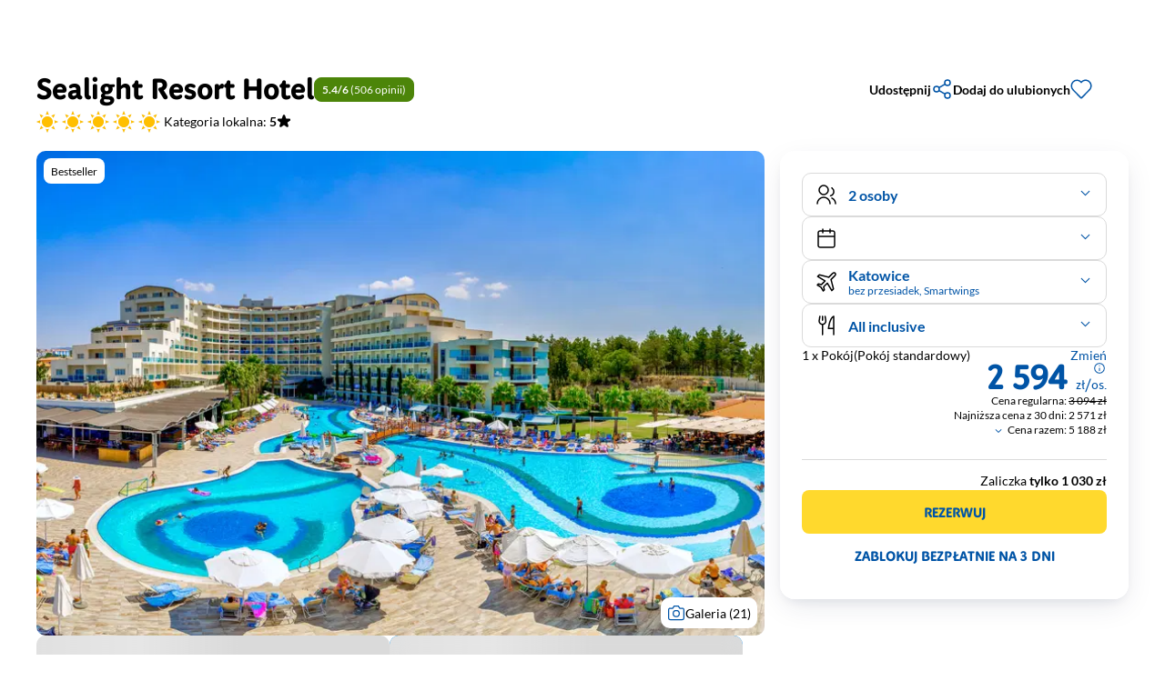

--- FILE ---
content_type: text/html;charset=utf-8
request_url: https://r.pl/turcja-egejska-wczasy/sealight-resort-hotel
body_size: 109047
content:
<!DOCTYPE html><html  lang="pl" data-capo=""><head><meta charset="utf-8"><meta name="viewport" content="width=device-width, initial-scale=1"><title>Hotel  Sealight Resort Hotel w Kusadasi - Riwiera Egejska, Turcja |  R.pl</title><link rel="preconnect" href="https://static.r.pl" crossorigin><link rel="preconnect" href="https://data.r.pl" crossorigin><link rel="preconnect" href="https://grafiki.r.pl" crossorigin><link rel="preconnect" href="https://dist.r.pl" crossorigin><script src="https://r.pl/cmp/init.js" data-hid="d93e665"></script><link rel="stylesheet" href="https://dist.r.pl/karta-hotelu/1.1100327/_nuxt3-karta-hotelu/entry.9WbAhfiC.css" crossorigin><link rel="stylesheet" href="https://dist.r.pl/karta-hotelu/1.1100327/_nuxt3-karta-hotelu/default.ChMqe9yU.css" crossorigin><link rel="stylesheet" href="https://dist.r.pl/karta-hotelu/1.1100327/_nuxt3-karta-hotelu/index.BHSgE_Fs.css" crossorigin><link rel="stylesheet" href="https://dist.r.pl/karta-hotelu/1.1100327/_nuxt3-karta-hotelu/index.BQnvddl8.css" crossorigin><link rel="preload" href="https://static.r.pl/rpl-cdn/images/karta-hotelu/second-minute-baner-mobile.png" as="image" fetchpriority="high" media="(max-width: 575px)"><link rel="preload" href="https://static.r.pl/rpl-cdn/images/karta-hotelu/second-minute-baner-desktop.png" as="image" fetchpriority="high" media="(min-width: 576px)"><link rel="preload" href="https://static.r.pl/rpl-cdn/fonts/v2/rainbow_regular.woff2" as="font" type="font/woff2" crossorigin="anonymous"><link rel="preload" href="https://static.r.pl/rpl-cdn/fonts/v2/rainbow_bold.woff2" as="font" type="font/woff2" crossorigin="anonymous"><link rel="preload" href="https://static.r.pl/rpl-cdn/fonts/lato-v23-latin-regular.woff2" as="font" type="font/woff2" crossorigin="anonymous"><link rel="preload" href="https://static.r.pl/rpl-cdn/fonts/lato-v23-latin-700.woff2" as="font" type="font/woff2" crossorigin="anonymous"><link rel="preload" href="https://static.r.pl/rpl-cdn/gifs/loader-sunbed.gif" as="image" fetchpriority="high"><link rel="preload" href="https://grafiki.r.pl/hotel/3152/wakacje-i-wczasy-w-hotelu-sealight-resort-hotel-ex-otium-sealight-beach-resort-167207.jpg?crop=3060%2C2040%2C970%2C0&width=797&height=528" as="image" fetchpriority="high"><link rel="modulepreload" as="script" crossorigin href="https://dist.r.pl/karta-hotelu/1.1100327/_nuxt3-karta-hotelu/BTCxUXpy.js"><link rel="modulepreload" as="script" crossorigin href="https://dist.r.pl/karta-hotelu/1.1100327/_nuxt3-karta-hotelu/CA4IunB9.js"><link rel="modulepreload" as="script" crossorigin href="https://dist.r.pl/karta-hotelu/1.1100327/_nuxt3-karta-hotelu/Cdt1q7bH.js"><link rel="modulepreload" as="script" crossorigin href="https://dist.r.pl/karta-hotelu/1.1100327/_nuxt3-karta-hotelu/a888dLJv.js"><link rel="modulepreload" as="script" crossorigin href="https://dist.r.pl/karta-hotelu/1.1100327/_nuxt3-karta-hotelu/BB7IQFVb.js"><link rel="dns-prefetch" href="https://static.r.pl" crossorigin><link rel="dns-prefetch" href="https://data.r.pl" crossorigin><link rel="dns-prefetch" href="https://grafiki.r.pl" crossorigin><link rel="dns-prefetch" href="https://dist.r.pl" crossorigin><link rel="prefetch" as="script" crossorigin href="https://dist.r.pl/karta-hotelu/1.1100327/_nuxt3-karta-hotelu/Ce_34fN0.js"><link rel="prefetch" as="script" crossorigin href="https://dist.r.pl/karta-hotelu/1.1100327/_nuxt3-karta-hotelu/D36t1wqE.js"><link rel="prefetch" as="script" crossorigin href="https://dist.r.pl/karta-hotelu/1.1100327/_nuxt3-karta-hotelu/bMBlUDPU.js"><link rel="prefetch" as="script" crossorigin href="https://dist.r.pl/karta-hotelu/1.1100327/_nuxt3-karta-hotelu/D7-o7G9l.js"><link rel="prefetch" as="script" crossorigin href="https://dist.r.pl/karta-hotelu/1.1100327/_nuxt3-karta-hotelu/D-YW0qXo.js"><link rel="prefetch" as="script" crossorigin href="https://dist.r.pl/karta-hotelu/1.1100327/_nuxt3-karta-hotelu/DRVGkhPK.js"><script type="application/ld+json">{"@context":"https://schema.org","@type":"Organization","@id":"https://r.pl/","url":"https://r.pl/","logo":"https://static.r.pl/rpl-cdn/images/icons/r-logo.SVG?v=0","legalName":"Rainbow","name":"Rainbow","description":"Biuro podróży Rainbow to bogata oferta wakacji samolotem, autokarem, wycieczek objazdowych oraz wczasów za granicą. Setki promocji na First oraz Last Minute. Sprawdź i kup online!","sameAs":["https://www.facebook.com/RainbowToursSA","https://www.instagram.com/r.pl","https://www.youtube.com/user/mediarainbowtours"]}</script><script type="application/ld+json">{"@context":"https://schema.org","@type":"Product","description":"Wczasy z R.pl - Elegancki hotel, którego kaskadowe położenie gwarantuje wspaniałe widoki. Polecamy osobom nastawionym na aktywny wypoczynek dzięki bogatym animacjom oraz bliskości turystycznego Kusadasi. Dodatkowym atutem jest dobre jedzenie i bogata formuła Ultra All Inclusive.","name":"Sealight Resort Hotel","image":"https://grafiki.r.pl/hotel/3152/wakacje-i-wczasy-w-hotelu-sealight-resort-hotel-ex-otium-sealight-beach-resort-167207.jpg?crop=3060%2C2040%2C970%2C0&aspect_ratio=1:1&width=1000","sku":"","brand":{"@type":"Brand","name":"Rainbow"},"offers":{"@type":"Offer","availability":"https://schema.org/InStock","price":"2594","priceCurrency":"PLN","url":"https://r.pl/turcja-egejska-wczasy/sealight-resort-hotel","seller":{"@type":"Organization","name":"Rainbow Tours SA"}},"aggregateRating":{"@type":"AggregateRating","bestRating":6,"worstRating":0.5,"ratingValue":"5.4","reviewCount":506,"ratingCount":506},"review":[{"@type":"Review","ratingValue":"6","bestRating":"6","worstRating":"0.5","name":"Płacz córki na temat powrotu do Polski.","reviewBody":"Bardzo dobry hotel dla rodziny. Otrzymałem ok 40 m2 pokój z przepięknym widokiem na morze. Wybór posiłków olbrzymi (zwłaszcza obiady i kolacje) do tego obsługa w dużej części z Kirgistanu - czysta, pracowita, uśmiechnięta i zawsze gotowa do pomocy. Basen bardzo przyjemny bez walki o lerzaki. Dodatkowo 3 nowe zjerzdżalnie których nie pokazywała oferta. Plarza piaszczysta przy hotelu dobrze zagospodarowana. Animacje trzymały poziom. Byłem na wakacjach w hotelach o teoretycznie podobnym standardzie wielokrotnie, ale pierwszy raz nie mam się do czego przyczepić. Jestem bardzo zadowolony z pobytu.","author":{"@type":"Person","name":"TOMASZ, KOLINCZ"}},{"@type":"Review","ratingValue":"6","bestRating":"6","worstRating":"0.5","name":"Miłość od drugiego wejrzenia","reviewBody":"Z moim partnerem dotarliśmy do hotelu nieco późno, bo około godziny 18:00. Na samym wejściu widać czyste i schludne, ale nieco stary w wystroju lobby. Po wejściu do pokoju też nie było większego zachwytu – jeśli ktoś szuka hotelu z ekskluzywnym wnętrzem, to może nie być to najlepszy wybór. Trochę zmartwiona poszłam spać… By na drugi dzień całkowicie zakochać się hotelu. :) Po pierwsze, OBSŁUGA. Nigdy nie byłam w hotelu, który taki nacisk kładłby na miłą, pomocną i zawsze uśmiechniętą obsługę. Czuliśmy się zaopiekowani na każdym kroku i jest to ogromną zaleta, która na prawdę sprawa, że wizyta w Sealight jest „tak jakby luksusowa”. Po drugie – WYŚMIENITE JEDZENIE. Podobnie jak w przypadku obsługi hotelowej, jedzenie było na najwyższym poziomie. Hotel będzie świetnym wyborem dla tych, którzy wysoko sobie cenią różnorodną i zmieniającą się (codziennie!) kuchnię. Po trzecie, IDEALNA WIELKOŚĆ HOTELU. Z perspektywy czasu cieszę się, że wybraliśmy nieco mniejszy niż niektóre tureckie giganty hotel. Tutaj nigdzie nie było tłumów, wszędzie było blisko, zawsze można było znaleźć dwa wolne leżaki. Bardzo polecam Sealight Resort Hotel, gdyby nie moja polityka „nie jechania dwa razy w to samo miejsce”, to na pewno wróciłabym na drugie tureckie wakacje!","author":{"@type":"Person","name":"Marta"}}]}</script><meta property="og:image:url" content="https://grafiki.r.pl/hotel/3152/wakacje-i-wczasy-w-hotelu-sealight-resort-hotel-ex-otium-sealight-beach-resort-167207.jpg?crop=3060%2C2040%2C970%2C0"><meta property="og:image:secure_url" content="https://grafiki.r.pl/hotel/3152/wakacje-i-wczasy-w-hotelu-sealight-resort-hotel-ex-otium-sealight-beach-resort-167207.jpg?crop=3060%2C2040%2C970%2C0"><meta name="description" content="Wczasy z R.pl - Elegancki hotel, którego kaskadowe położenie gwarantuje wspaniałe widoki. Polecamy osobom nastawionym na aktywny wypoczynek dzięki bogatym animacjom oraz bliskości turystycznego Kusadasi. Dodatkowym atutem jest dobre jedzenie i bogata formuła Ultra All Inclusive."><meta name="theme-color" content="#0054a6"><meta name="robots" content="index, follow, NOODP"><meta property="og:url" content="https://r.pl/turcja-egejska-wczasy/sealight-resort-hotel"><meta property="og:image:type" content="image/png"><meta property="og:image:width" content="300"><meta property="og:image:height" content="300"><meta property="og:description" content="Wczasy z R.pl - Elegancki hotel, którego kaskadowe położenie gwarantuje wspaniałe widoki. Polecamy osobom nastawionym na aktywny wypoczynek dzięki bogatym animacjom oraz bliskości turystycznego Kusadasi. Dodatkowym atutem jest dobre jedzenie i bogata formuła Ultra All Inclusive."><meta property="og:title" content="Hotel  Sealight Resort Hotel w Kusadasi - Riwiera Egejska, Turcja |  R.pl"><link rel="icon" type="image/x-icon" href="/favicon.ico"><link rel="manifest" href="/manifest.json"><link rel="canonical" href="https://r.pl/turcja-egejska-wczasy/sealight-resort-hotel"><script type="application/ld+json">{"@context":"https://schema.org","@type":"BreadcrumbList","itemListElement":[{"@type":"ListItem","position":1,"name":"Rainbow","item":"https://r.pl/"},{"@type":"ListItem","position":2,"name":"Europa","item":"https://r.pl/europa"},{"@type":"ListItem","position":3,"name":"Turcja","item":"https://r.pl/turcja"},{"@type":"ListItem","position":4,"name":"Riwiera Egejska","item":"https://r.pl/turcja/riwiera-egejska"},{"@type":"ListItem","position":5,"name":"Sealight Resort Hotel","item":"https://r.pl/turcja-egejska-wczasy/sealight-resort-hotel"}]}</script><script src="https://static.r.pl/rpl-cdn/scripts/gtm/gtmGA.js" defer></script><script type="module" src="https://dist.r.pl/karta-hotelu/1.1100327/_nuxt3-karta-hotelu/BTCxUXpy.js" crossorigin></script><link rel="preload" as="fetch" fetchpriority="low" crossorigin="anonymous" href="https://dist.r.pl/karta-hotelu/1.1100327/_nuxt3-karta-hotelu/builds/meta/eb15a98c-ad27-42cb-882f-3ec12e765258.json"><meta name="sentry-trace" content="9714905e2f92f4dc151284113116ff0c-6ef6e3f3d6dbb197-0"/>
<meta name="baggage" content="sentry-environment=production,sentry-release=karta-hotelu%401.96.0,sentry-public_key=9da49b969424f248bcaedad2717a106b,sentry-trace_id=9714905e2f92f4dc151284113116ff0c,sentry-sampled=false,sentry-sample_rand=0.5769440791172149,sentry-sample_rate=0.01"/></head><body><!--teleport start anchor--><template><!----></template><!--teleport anchor--><!--teleport start anchor--><template><!----></template><!--teleport anchor--><!--teleport start anchor--><template><!----></template><!--teleport anchor--><!--teleport start anchor--><template><!----></template><!--teleport anchor--><!--teleport start anchor--><template><!----></template><!--teleport anchor--><!--teleport start anchor--><template><!----></template><div class="drawer-atuty-oferty r-drawer__element r-drawer__element--translate" is-focusable="true"><div class="r-drawer__content--right drawer-atuty-oferty__content r-drawer__content--unstyled r-drawer__content"><!--[--><div class="r-drawer__header"><p style="" class="r-typography r-typography--main r-typography--bold r-typography--black r-typography__h5 r-typography--break-word r-drawer__header-text"><!--[-->Wyżywienie<!--]--></p></div><!--]--><div class="r-drawer__body r-drawer__body--seo"><!--[--><div class="kh-basic-drawer"><!--[--><div class="kh-basic-drawer__container"><!----><span class="r-typography r-typography--secondary r-typography--normal r-typography--black r-typography__body2 r-typography--break-word [&amp;_a]:text-primary-c [&amp;_a]:underline kh-basic-drawer__description-text" style="" data-test-id="r-typography:kartaHotelu-basicDrawer:opis"><p class="meals"><strong>Rodzaje wyżywienia i posiłki:</strong></p><p>Ultra All Inclusive:</p><ul><li>Śniadanie: 07:00 - 10:00. </li><li>Późne śniadanie: 10:00 - 10:30. </li><li>Lunch: 12:30 - 14:00. </li><li>Obiadokolacja: 19:00 - 21:30; posiłki w formie urozmaiconego bufetu.</li><li>Bufet dla dzieci: 12:00 - 14:00 oraz 18:30 - 21:30. </li><li>Przekąski w ciągu dnia w wybranych barach. </li><li>Kawa, herbata, ciasta i lody: 12:00 - 19:00. </li><li>Przekąska nocna: zupa i makaron: 24:00 - 05:00. </li></ul><p class="bars"><strong>Bary: </strong></p><ul><li>Neopolis Bar: lokalne napoje bezalkoholowe i alkoholowe 24 h. </li><li>Pozostałe bary: lokalne napoje bezalkoholowe i alkoholowe w godzinach ich otwarcia. </li></ul><p class="other-info"><strong>Pozostałe informacje: </strong></p><ul><li>Za opłatą: pozostałe napoje importowane, świeżo wyciskane soki, kawa po turecku. </li></ul></span></div><!--]--></div><!----><!--]--></div></div><div class="r-drawer__background" style="background-color:rgb(0 0 0 / 40%);"></div></div><!--teleport anchor--><!--teleport start anchor--><template><!----></template><!----><!--teleport anchor--><!--teleport start anchor--><template><!----></template><div class="drawer-atuty-oferty r-drawer__element r-drawer__element--translate" is-focusable="true"><div class="r-drawer__content--right drawer-atuty-oferty__content r-drawer__content--unstyled r-drawer__content"><!--[--><div class="r-drawer__header"><p style="" class="r-typography r-typography--main r-typography--bold r-typography--black r-typography__h5 r-typography--break-word r-drawer__header-text"><!--[-->Program sportowy i animacyjny<!--]--></p></div><!--]--><div class="r-drawer__body r-drawer__body--seo"><!--[--><div class="kh-basic-drawer"><!--[--><div class="kh-basic-drawer__container"><!----><span class="r-typography r-typography--secondary r-typography--normal r-typography--black r-typography__body2 r-typography--break-word [&amp;_a]:text-primary-c [&amp;_a]:underline kh-basic-drawer__description-text" style="" data-test-id="r-typography:kartaHotelu-basicDrawer:opis"><p><strong class="for-all">Dla każdego:</strong> zabawy i gry przy basenie, wieczorne show, muzyka na żywo, kort tenisowy, koszykówka, siatkówka, siłownia, joga, łucznictwo, mini piłka nożna, mini golf, rowery wodne, sauna.</p><p><strong class="for-kids">Dla dzieci:</strong> mini klub hotelowy.</p><p><strong class="for-fee">Za dodatkową opłatą:</strong> tenis stołowy, kręgle, bilard, oświetlenie kortu, sporty wodne, zabiegi i masaże w centrum SPA.</p></span></div><!--]--></div><!----><!--]--></div></div><div class="r-drawer__background" style="background-color:rgb(0 0 0 / 40%);"></div></div><!--teleport anchor--><!--teleport start anchor--><template><!----></template><div class="drawer-atuty-oferty r-drawer__element r-drawer__element--translate" is-focusable="true"><div class="r-drawer__content--right drawer-atuty-oferty__content r-drawer__content--unstyled r-drawer__content"><!--[--><div class="r-drawer__header"><p style="" class="r-typography r-typography--main r-typography--bold r-typography--black r-typography__h5 r-typography--break-word r-drawer__header-text"><!--[-->Dodatkowe informacje<!--]--></p></div><!--]--><div class="r-drawer__body r-drawer__body--seo"><!--[--><div class="kh-drawer-dodatkowe-informacje desktop:w-[520px] flex flex-col gap-8 px-8 py-5"><!--[--><div class="flex flex-col gap-4"><div class="flex items-center gap-2"><!--[--><div class="h-6 w-6"></div><!--]--><h5 style="" class="r-typography r-typography--secondary r-typography--bold r-typography--black r-typography__h5 r-typography--break-word m-0" data-test-id="r-typography:kartaHotelu-dodatkoweInformacje:tytul"><!--[-->Kategoria lokalna<!--]--></h5></div><div class="r-typography r-typography--secondary r-typography--normal r-typography--black r-typography__body2 r-typography--break-word [&amp;_a]:text-primary-c [&amp;_a]:underline m-0 [&amp;_p]:m-0" style="" data-test-id="r-typography:kartaHotelu-dodatkoweInformacje:opis"><p>*****</p></div></div><div class="flex flex-col gap-4"><div class="flex items-center gap-2"><!--[--><div class="h-6 w-6"></div><!--]--><h5 style="" class="r-typography r-typography--secondary r-typography--bold r-typography--black r-typography__h5 r-typography--break-word m-0" data-test-id="r-typography:kartaHotelu-dodatkoweInformacje:tytul"><!--[-->Świadczenia<!--]--></h5></div><div class="r-typography r-typography--secondary r-typography--normal r-typography--black r-typography__body2 r-typography--break-word [&amp;_a]:text-primary-c [&amp;_a]:underline m-0 [&amp;_p]:m-0" style="" data-test-id="r-typography:kartaHotelu-dodatkoweInformacje:opis"><P><STRONG>Cena obejmuje:</STRONG> przelot samolotem czarterowym, opłaty lotniskowe, transfery lotnisko-hotel-lotnisko, 7, 10, 11 lub 14 rozpoczętych dób hotelowych, wyżywienie wg opisu zakwaterowania, opiekę polskiego rezydenta, ubezpieczenie TU Europa (NNW, KL, Assistance i bagaż). </P> <P><STRONG>Cena nie obejmuje:</STRONG> wycieczek lokalnych, posiłków i napoi innych niż wymienione w opisie wyżywienia przy każdym z hoteli, pozostałych wydatków osobistych. . </P> <P>Uprzejmie informujemy, że w Turcji nie są honorowane banknoty o nominale 500 EUR. Nie są wymieniane także dolary drukowane przed 1996 r. (z małymi wizernukami głów postaci). Nie są honorowane banknoty USD o numerach: Dotyczy to banknotów o nominale 50 USD z seriami: PB063, MA383, PL647, PB240, PC395, LB023, PE755, a także banknotów o nominale 100 USD z seriami: HB4, KF920, KK660, KJ202, LB023, HE213, HF018, IB023, HH237, KD383, AJ569.</P> <P><BR>W związku z tym nie będzie możliwości dokonywania opłat u pilota lub za wycieczki lokalne banknotami o tym nominale (roczniku). Prosimy o poinformowanie Klientów. <BR></P> <P></P></div></div><div class="flex flex-col gap-4"><div class="flex items-center gap-2"><!--[--><div class="h-6 w-6"></div><!--]--><h5 style="" class="r-typography r-typography--secondary r-typography--bold r-typography--black r-typography__h5 r-typography--break-word m-0" data-test-id="r-typography:kartaHotelu-dodatkoweInformacje:tytul"><!--[-->Sezonowość<!--]--></h5></div><div class="r-typography r-typography--secondary r-typography--normal r-typography--black r-typography__body2 r-typography--break-word [&amp;_a]:text-primary-c [&amp;_a]:underline m-0 [&amp;_p]:m-0" style="" data-test-id="r-typography:kartaHotelu-dodatkoweInformacje:opis">Zwykle wysoki sezon turystyczny w Turcji trwa od początku czerwca do końca września.</div></div><div class="flex flex-col gap-4"><div class="flex items-center gap-2"><!--[--><div class="h-6 w-6"></div><!--]--><h5 style="" class="r-typography r-typography--secondary r-typography--bold r-typography--black r-typography__h5 r-typography--break-word m-0" data-test-id="r-typography:kartaHotelu-dodatkoweInformacje:tytul"><!--[-->Informacje o przepisach wjazdowych<!--]--></h5></div><div class="r-typography r-typography--secondary r-typography--normal r-typography--black r-typography__body2 r-typography--break-word [&amp;_a]:text-primary-c [&amp;_a]:underline m-0 [&amp;_p]:m-0" style="" data-test-id="r-typography:kartaHotelu-dodatkoweInformacje:opis">Turcja
<p>Wjazd na terytorium Turcji jest możliwy na podstawie paszportu bądź dowodu osobistego. Dowód powinien być ważny cały planowany okres pobytu. Paszport powinien być ważny co najmniej 150 dni od pierwszego wjazdu do Turcji, czyli 60 dni dłużej niż dozwolony okres pobytu bezwizowego.<br></p>

</div></div><!--]--></div><!----><!--]--></div></div><div class="r-drawer__background" style="background-color:rgb(0 0 0 / 40%);"></div></div><!--teleport anchor--><!--teleport start anchor--><template><!----></template><!----><!--teleport anchor--><!--teleport start anchor--><template><!----></template><!----><!--teleport anchor--><!--teleport start anchor--><template><!----></template><!----><!--teleport anchor--><!--teleport start anchor--><template><!----></template><!--teleport anchor--><!--teleport start anchor--><template><!----></template><!--teleport anchor--><!--teleport start anchor--><template><!----></template><!--teleport anchor--><!--teleport start anchor--><template><!----></template><!----><!--teleport anchor--><!--teleport start anchor--><template><!----></template><!--teleport anchor--><!--teleport start anchor--><template><!----></template><!--teleport anchor--><!--teleport start anchor--><template><!----></template><!--teleport anchor--><!--teleport start anchor--><template><!----></template><!--teleport anchor--><!--teleport start anchor--><template><!----></template><!--teleport anchor--><!--teleport start anchor--><template><!----></template><!--teleport anchor--><!--teleport start anchor--><template><!----></template><!--teleport anchor--><!--teleport start anchor--><template><!----></template><!--teleport anchor--><!--teleport start anchor--><template><!----></template><!--teleport anchor--><!--teleport start anchor--><template><!----></template><!--teleport anchor--><!--teleport start anchor--><template><!----></template><!--teleport anchor--><!--teleport start anchor--><template><!----></template><!--teleport anchor--><!--teleport start anchor--><template><!----></template><!--teleport anchor--><!--teleport start anchor--><template><!----></template><!--teleport anchor--><!--teleport start anchor--><template><!----></template><!--teleport anchor--><!--teleport start anchor--><template><!----></template><!--teleport anchor--><!--teleport start anchor--><template><!----></template><!--teleport anchor--><!--teleport start anchor--><template><!----></template><!--teleport anchor--><!--teleport start anchor--><template><!----></template><!--teleport anchor--><!--teleport start anchor--><template><!----></template><!--teleport anchor--><!--teleport start anchor--><template><!----></template><!--teleport anchor--><!--teleport start anchor--><template><!----></template><!--teleport anchor--><!--teleport start anchor--><template><!----></template><!--teleport anchor--><!--teleport start anchor--><template><!----></template><!--teleport anchor--><!--teleport start anchor--><template><!----></template><!--teleport anchor--><!--teleport start anchor--><template><!----></template><!--teleport anchor--><!--teleport start anchor--><template><!----></template><!--teleport anchor--><!--teleport start anchor--><template><!----></template><!--teleport anchor--><!--teleport start anchor--><template><!----></template><!--teleport anchor--><!--teleport start anchor--><template><!----></template><!--teleport anchor--><!--teleport start anchor--><template><!----></template><!--teleport anchor--><!--teleport start anchor--><template><!----></template><!----><!--teleport anchor--><!--teleport start anchor--><template><!----></template><!----><!--teleport anchor--><div id="__nuxt"><div><div class="default-layout"><!----><div id="header" class="h-menu-height bg-white-c outline-primary-lighter2-c z-1000 fixed top-0 w-full outline outline-1" style="padding-right:var(--scroll-bar-width);transition:top 0.3s ease;" lang="pl" schowek="true"><!----><div class="max-w-container-m-width px-s-5 desktop-large:px-0 gap-s-8 m-auto flex h-full flex-row items-center justify-center"><a href="https://r.pl/" aria-label="Strona główna biura podróży Rainbow"><div class="logo__container flex items-center"><figure class="m-0 p-0"><div class="icons-3__icon icons-3__fill" style="--size:36px;--color:#FFBF00;"><svg data-test-id="r-icon:r-fill" width="24" height="24" viewBox="0 0 24 24" xmlns="http://www.w3.org/2000/svg">
  <path d="M3.557 2.627c.842-.88 2.019-1.377 3.351-1.377h5.95c2.15 0 3.993.708 5.304 1.967 1.313 1.261 2.04 3.027 2.04 5.042 0 1-.153 1.864-.547 2.718-.322.698-.79 1.359-1.413 2.063l1.53 2.291c.614.903.978 1.912.978 2.735 0 1.324-.45 2.502-1.276 3.354-.828.853-1.989 1.33-3.315 1.33-1.68 0-3.037-.922-3.911-2.267l-.002-.003-.94-1.46c-.28 2.127-2.036 3.73-4.491 3.73-2.662 0-4.565-1.852-4.565-4.285V6.098c0-1.376.467-2.593 1.307-3.471"/>
</svg>
</div></figure><div class="icons-3__icon icons-3__fill logo__text ml-s-2" style="--size:inherit;--color:#0054A6;"><svg data-test-id="r-icon:r-text" width="105" height="18" viewBox="0 0 105 18" fill="none" xmlns="http://www.w3.org/2000/svg">
<path d="M4.88557 4.54037V14.815C4.88557 16.0538 4.10172 16.7751 2.7731 16.7751C1.44447 16.7751 0.668457 16.0459 0.668457 14.815V4.1954C0.668457 2.41958 1.95789 1.29058 3.64317 1.29058H7.62121C11.1211 1.29058 13.0494 3.45842 13.0494 5.88889C13.0494 7.41382 12.5242 8.63298 10.882 9.87958L13.2022 13.6037C13.4121 13.9133 13.5291 14.2765 13.5393 14.6504C13.5495 14.941 13.4991 15.2306 13.3913 15.5006C13.2834 15.7707 13.1205 16.0153 12.9129 16.2188C12.7053 16.4224 12.4576 16.5805 12.1855 16.683C11.9135 16.7856 11.623 16.8303 11.3327 16.8143C10.9455 16.8232 10.5635 16.7232 10.2302 16.5257C9.89691 16.3282 9.62576 16.0411 9.44758 15.697L6.43759 10.8518C6.12974 10.415 5.95917 9.89637 5.94769 9.36213C5.94769 8.63298 6.33961 8.04104 6.98237 7.99008L7.56634 7.94696C8.32667 7.88816 8.76563 7.16293 8.76563 6.29267C8.78087 6.05384 8.74413 5.81456 8.65794 5.59132C8.57175 5.36808 8.43816 5.1662 8.2664 4.99961C8.09463 4.83302 7.88877 4.70569 7.66303 4.62641C7.43729 4.54712 7.19704 4.51777 6.95885 4.54037H4.88557Z" fill="#0054A6"/>
<path d="M28.9341 13.8272C29.0581 14.12 29.1234 14.4343 29.1261 14.7523C29.1415 15.0266 29.0981 15.3009 28.9987 15.557C28.8993 15.813 28.7462 16.0448 28.5498 16.2368C28.3534 16.4288 28.1182 16.5765 27.86 16.67C27.6018 16.7636 27.3266 16.8007 27.0529 16.779C25.9868 16.779 25.3597 16.2655 25.0148 15.16L24.3368 13.0275H19.136L18.4697 15.16C18.1209 16.2694 17.4938 16.779 16.4317 16.779C16.159 16.7976 15.8855 16.7583 15.6291 16.6635C15.3727 16.5688 15.1393 16.4208 14.9442 16.2294C14.7491 16.0379 14.5967 15.8073 14.4971 15.5528C14.3975 15.2982 14.3529 15.0254 14.3662 14.7523C14.3675 14.4346 14.4314 14.1202 14.5544 13.8272L18.5912 3.19188C19.1164 1.81984 20.0296 1.14166 21.7815 1.14166C23.5334 1.14166 24.4701 1.80808 24.9835 3.19188L28.9341 13.8272ZM20.3117 9.24064H23.1101L21.7188 4.82657L20.3117 9.24064Z" fill="#0054A6"/>
<path d="M34.8012 14.8151C34.8012 16.0538 34.0526 16.7751 32.7397 16.7751C31.4267 16.7751 30.6821 16.046 30.6821 14.8151V3.0978C30.6821 1.86296 31.4306 1.13773 32.7397 1.13773C34.0487 1.13773 34.8012 1.86688 34.8012 3.0978V14.8151Z" fill="#0054A6"/>
<path d="M51.1484 14.7719C51.1715 15.0411 51.1357 15.3122 51.0433 15.5662C50.951 15.8201 50.8043 16.0509 50.6137 16.2423C50.423 16.4338 50.1929 16.5813 49.9393 16.6747C49.6858 16.7681 49.4149 16.805 49.1456 16.7829C48.6298 16.8165 48.1144 16.7105 47.6537 16.476C47.193 16.2414 46.804 15.887 46.5276 15.4501L41.3895 8.51538V14.815C41.3895 16.0538 40.6056 16.7751 39.3005 16.7751C37.9954 16.7751 37.2154 16.0459 37.2154 14.815V3.14872C37.1929 2.87927 37.2293 2.60815 37.3222 2.3542C37.415 2.10025 37.562 1.86957 37.753 1.67819C37.9439 1.48681 38.1743 1.33933 38.428 1.24599C38.6817 1.15265 38.9527 1.11569 39.2221 1.1377C40.2685 1.1377 40.9074 1.49443 41.6481 2.49406L46.9979 9.71101V3.09776C46.9979 1.86292 47.7817 1.1377 49.079 1.1377C50.3763 1.1377 51.1641 1.86684 51.1641 3.09776L51.1484 14.7719Z" fill="#0054A6"/>
<path d="M56.5334 16.63C54.8403 16.63 53.5587 15.501 53.5587 13.7252V4.1954C53.5587 2.41958 54.8442 1.29058 56.5334 1.29058H60.8642C64.1525 1.29058 65.8887 3.16049 65.8887 5.15975C65.8887 6.27699 65.5203 7.15902 64.2779 8.18609C66.1042 8.88779 67.0214 10.2206 67.0214 11.8161C67.0214 14.5328 64.807 16.63 61.1817 16.63H56.5334ZM57.7719 4.60309V13.1999H61.2013C62.4946 13.1999 62.9453 12.6394 62.9453 11.8671C62.9453 11.0948 62.2908 10.5656 61.1895 10.5656H60.4409C59.5709 10.5656 58.7713 10.0403 58.7713 8.70746C58.7713 7.62159 59.3435 7.07669 60.2606 7.04141L60.8681 7.01397C60.9993 7.01018 61.1284 6.97965 61.2473 6.92424C61.3663 6.86882 61.4727 6.78969 61.56 6.6917C61.6474 6.59371 61.7138 6.47892 61.7552 6.35435C61.7966 6.22979 61.8122 6.09808 61.8009 5.9673C61.8009 5.11271 61.1934 4.59917 60.1078 4.59917L57.7719 4.60309Z" fill="#0054A6"/>
<path d="M75.6869 17.0182C70.4743 17.0182 68.0953 13.1686 68.0953 8.91137C68.0953 4.15234 71.1405 0.980957 75.6908 0.980957C80.241 0.980957 83.2863 4.14842 83.2863 8.91137C83.2863 13.149 80.9034 17.0182 75.6908 17.0182H75.6869ZM75.6908 4.59923C73.9781 4.59923 72.5005 5.66943 72.5005 8.88001C72.5005 11.8828 73.8135 13.349 75.6908 13.349C77.3565 13.349 78.8811 11.8828 78.8811 8.88001C78.8811 5.8772 77.3996 4.60315 75.6869 4.60315" fill="#0054A6"/>
<path d="M97.2505 3.2311L98.9241 10.2873L100.747 2.83909C100.816 2.34499 101.071 1.89594 101.46 1.58345C101.849 1.27097 102.342 1.11858 102.839 1.15735C103.117 1.14062 103.395 1.18319 103.655 1.28223C103.915 1.38128 104.151 1.53454 104.347 1.73182C104.543 1.92909 104.695 2.16587 104.792 2.4264C104.89 2.68694 104.931 2.96526 104.913 3.24286C104.904 3.46377 104.873 3.68319 104.819 3.89752L101.75 15.0424C101.421 16.2616 100.476 16.783 99.0495 16.783C97.8737 16.783 96.8468 16.3518 96.5255 15.0424L94.5659 7.20219L92.6768 15.0424C92.3671 16.3557 91.3207 16.783 90.1528 16.783C88.7183 16.783 87.8012 16.2577 87.4485 15.0424L84.3797 3.87792C84.3231 3.66409 84.2915 3.44439 84.2857 3.22326C84.2674 2.94566 84.3083 2.66734 84.4059 2.4068C84.5034 2.14627 84.6553 1.90949 84.8515 1.71222C85.0476 1.51494 85.2834 1.36168 85.5434 1.26263C85.8033 1.16358 86.0813 1.12101 86.3589 1.13775C86.8502 1.10708 87.3353 1.26023 87.72 1.56743C88.1046 1.87462 88.3613 2.31392 88.4401 2.79989L90.2625 10.2481L91.936 3.1919C92.2104 2.01586 93.2607 1.41608 94.5933 1.41608C95.9258 1.41608 96.9762 2.01194 97.2505 3.1919" fill="#0054A6"/>
</svg>
</div></div></a><nav class="flex h-full flex-row"><!--[--><div class="kategoria desktop:h-full desktop:flex desktop:items-center desktop:w-min desktop-large:w-fit w-full cursor-pointer" tabindex="0" aria-label="Oferta"><div tabindex="-1" inert href target="_self" aria-label="Oferta" class="desktop:px-s-2 no-underline"><div class="rounded-r-1 desktop:p-s-3 desktop:gap-s-1 flex flex-row items-center desktop:hover:bg-primary-lighter2-c"><p style="" class="r-typography r-typography--secondary r-typography--bold r-typography--primary r-typography__h6 kategoria__text desktop-large:text-nowrap m-0"><!--[-->Oferta<!--]--></p><div class="icons-3__icon icons-3__fill kategoria__arrow origin-center [&amp;&gt;svg]:rotate-180" style="--size:12px;--color:#0054a6;"><svg data-test-id="r-icon:chevron-up" width="24" height="24" viewBox="0 0 24 24" xmlns="http://www.w3.org/2000/svg">
  <path fill-rule="evenodd" clip-rule="evenodd" d="M5.47 15.53a.75.75 0 0 0 1.06 0L12 10.06l5.47 5.47a.75.75 0 1 0 1.06-1.06l-6-6a.75.75 0 0 0-1.06 0l-6 6a.75.75 0 0 0 0 1.06"/>
</svg>
</div></div></div><!----></div><div class="kategoria desktop:h-full desktop:flex desktop:items-center desktop:w-min desktop-large:w-fit w-full cursor-pointer" tabindex="0" aria-label="Promocje"><div tabindex="-1" inert href="#" target="_self" aria-label="Promocje" class="desktop:px-s-2 no-underline"><div class="rounded-r-1 desktop:p-s-3 desktop:gap-s-1 flex flex-row items-center desktop:hover:bg-primary-lighter2-c"><p style="" class="r-typography r-typography--secondary r-typography--bold r-typography--primary r-typography__h6 kategoria__text desktop-large:text-nowrap m-0"><!--[-->Promocje<!--]--></p><div class="icons-3__icon icons-3__fill kategoria__arrow origin-center [&amp;&gt;svg]:rotate-180" style="--size:12px;--color:#0054a6;"><svg data-test-id="r-icon:chevron-up" width="24" height="24" viewBox="0 0 24 24" xmlns="http://www.w3.org/2000/svg">
  <path fill-rule="evenodd" clip-rule="evenodd" d="M5.47 15.53a.75.75 0 0 0 1.06 0L12 10.06l5.47 5.47a.75.75 0 1 0 1.06-1.06l-6-6a.75.75 0 0 0-1.06 0l-6 6a.75.75 0 0 0 0 1.06"/>
</svg>
</div></div></div><!----></div><a href="https://r.pl/last-minute" target="_self" aria-label="Last Minute" class="desktop:px-s-2 flex items-center no-underline"><div class="kategoria--no-podkategorie rounded-r-1 desktop:p-s-3 desktop:gap-s-1 flex flex-row items-center"><p style="" class="r-typography r-typography--secondary r-typography--bold r-typography--primary r-typography__h6 kategoria__text desktop-large:text-nowrap m-0"><!--[-->Last Minute<!--]--></p><!----></div></a><a href="https://biletyczarterowe.r.pl/" target="_self" aria-label="Czartery" class="desktop:px-s-2 flex items-center no-underline"><div class="kategoria--no-podkategorie rounded-r-1 desktop:p-s-3 desktop:gap-s-1 flex flex-row items-center"><p style="" class="r-typography r-typography--secondary r-typography--bold r-typography--primary r-typography__h6 kategoria__text desktop-large:text-nowrap m-0"><!--[-->Czartery<!--]--></p><!----></div></a><a href="https://r.pl/wycieczki-fakultatywne" target="_blank" aria-label="Wycieczki fakultatywne - otwórz w nowej karcie" class="desktop:px-s-2 flex items-center no-underline"><div class="kategoria--no-podkategorie rounded-r-1 desktop:p-s-3 desktop:gap-s-1 flex flex-row items-center"><p style="" class="r-typography r-typography--secondary r-typography--bold r-typography--primary r-typography__h6 kategoria__text desktop-large:text-nowrap m-0"><!--[-->Wycieczki fakultatywne<!--]--></p><!----></div></a><a href="https://r.pl/bumerang" target="_self" aria-label="Bumerang" class="desktop:px-s-2 flex items-center no-underline"><div class="kategoria--no-podkategorie rounded-r-1 desktop:p-s-3 desktop:gap-s-1 flex flex-row items-center"><p style="" class="r-typography r-typography--secondary r-typography--bold r-typography--primary r-typography__h6 kategoria__text desktop-large:text-nowrap m-0"><!--[-->Bumerang<!--]--></p><!----></div></a><a href="https://r.pl/blog" target="_blank" aria-label="Blog - otwórz w nowej karcie" class="desktop:px-s-2 flex items-center no-underline"><div class="kategoria--no-podkategorie rounded-r-1 desktop:p-s-3 desktop:gap-s-1 flex flex-row items-center"><p style="" class="r-typography r-typography--secondary r-typography--bold r-typography--primary r-typography__h6 kategoria__text desktop-large:text-nowrap m-0"><!--[-->Blog<!--]--></p><!----></div></a><!--]--></nav><div class="gap-s-5 ml-auto flex shrink-0 items-center justify-center"><a class="desktop:flex-row gap-s-2 desktop:gap-s-3 flex cursor-pointer flex-col items-center justify-center no-underline" tabindex="0" href="https://r.pl/kontakt" target="_blank" aria-label="Numer telefonu 42 680 38 51 - otwórz w nowej karcie"><div class="flex flex-col"><!----><div class="desktop:flex-row gap-s-3 flex flex-col items-center"><div class="relative"><div class="icons-3__icon icons-3__fill" style="--size:24px;--color:black;"><svg data-test-id="r-icon:phone" width="24" height="24" viewBox="0 0 24 24" xmlns="http://www.w3.org/2000/svg">
  <path d="M12.41 1.864a.75.75 0 0 1 .874-.602L13.148 2l.136-.738h.002l.003.002.011.002.035.007q.044.008.121.026.157.035.432.11c.363.102.87.264 1.46.51 1.176.49 2.7 1.32 4.058 2.678 1.358 1.36 2.187 2.885 2.676 4.062.245.59.407 1.098.509 1.462a9 9 0 0 1 .136.553l.007.035.002.01.001.004v.001l-.737.137.738-.136a.75.75 0 0 1-1.476.273v-.004l-.004-.02-.02-.089a8 8 0 0 0-.092-.361 11 11 0 0 0-.45-1.29c-.437-1.054-1.17-2.395-2.351-3.577-1.18-1.18-2.52-1.915-3.573-2.354a11 11 0 0 0-1.288-.45 8 8 0 0 0-.45-.111l-.02-.004h-.002m-.602-.874a.75.75 0 0 0 .602.874zM6.987 3.351l.158.14.037.033 2.621 2.619.041.044c.524.615.795 1.268.604 1.946-.167.587-.645.99-.946 1.238l-.18.148c-.275.224-.466.38-.598.563a.5.5 0 0 0-.093.468c1.053 1.681 3.12 3.742 4.794 4.811a.7.7 0 0 0 .558-.149c.194-.142.35-.335.568-.604l.14-.171c.236-.29.63-.762 1.218-.914.667-.171 1.302.114 1.9.62l.046.043 2.622 2.618c.982.982.874 2.42.005 3.412l-.01.012-1.75 1.915-.058.056c-.578.51-1.409.606-2.21.526-.832-.083-1.8-.369-2.827-.82-2.06-.904-4.478-2.524-6.736-4.78-2.26-2.256-3.878-4.678-4.785-6.74-.452-1.03-.74-1.997-.827-2.828-.085-.8 0-1.63.494-2.21a1 1 0 0 1 .065-.068l2.461-2.258c.219-.215.48-.398.795-.476.338-.084.646-.026.903.085.24.104.45.26.62.4.116.096.246.21.37.32m-1.557.67a1 1 0 0 0-.106.096L2.896 6.344c-.089.129-.19.441-.126 1.055.067.63.296 1.442.71 2.382.823 1.874 2.33 4.144 4.47 6.283 2.143 2.14 4.41 3.647 6.28 4.468.938.412 1.747.638 2.372.7.614.062.922-.047 1.047-.14l1.71-1.87c.436-.502.385-1.03.057-1.357l-2.598-2.595c-.207-.172-.35-.247-.435-.277-.076-.027-.1-.017-.1-.017-.05.013-.16.08-.433.412l-.101.126c-.213.265-.511.638-.877.907-.486.357-1.107.557-1.886.384a.8.8 0 0 1-.232-.093c-1.916-1.183-4.266-3.52-5.453-5.46a1 1 0 0 1-.071-.154c-.255-.762-.081-1.396.276-1.892.261-.363.64-.667.911-.886l.13-.106c.341-.28.435-.413.457-.49.003-.011.012-.04-.013-.113-.028-.084-.099-.224-.27-.43L6.139 4.604l-.176-.155a10 10 0 0 0-.297-.258 1.6 1.6 0 0 0-.236-.17m6.447 1.628a.75.75 0 0 1 .75-.75v.75-.75h.042l.09.004q.11.004.301.025c.251.028.6.083 1.002.193.8.218 1.841.66 2.741 1.561.865.867 1.431 1.864 1.78 2.631a10 10 0 0 1 .468 1.248l.022.082.007.024.002.008v.004l-.727.182.728-.183a.75.75 0 0 1-1.455.366l-.003-.013-.016-.055a8.5 8.5 0 0 0-.392-1.043c-.303-.667-.778-1.493-1.475-2.19-.663-.664-1.444-1.003-2.075-1.175a5 5 0 0 0-.985-.167l-.05-.002h-.008a.75.75 0 0 1-.747-.75"/>
</svg>
</div><!----></div><p style="" class="r-typography r-typography--secondary r-typography--bold r-typography--primary r-typography__h6 r-typography--break-word m-0"><!--[--> 42 680 38 51<!--]--></p></div></div></a><a class="desktop:flex-row gap-s-2 desktop:gap-s-3 flex cursor-pointer flex-col items-center justify-center no-underline" tabindex="0" href="/moje-rainbow/ulubione" rel="nofollow" aria-label="Ulubione"><div class="flex flex-col"><!----><div class="desktop:flex-row gap-s-3 flex flex-col items-center"><div class="relative"><div class="icons-3__icon icons-3__fill" style="--size:24px;--color:black;"><svg data-test-id="r-icon:heart" width="24" height="24" viewBox="0 0 24 24" xmlns="http://www.w3.org/2000/svg">
  <path d="M14.427 2.724a5.87 5.87 0 0 1 4.618 0c.731.313 1.394.77 1.951 1.346a6.2 6.2 0 0 1 1.3 2.004 6.33 6.33 0 0 1 0 4.716 6.2 6.2 0 0 1-1.3 2.005l-8.458 8.727a.75.75 0 0 1-1.077 0l-8.458-8.727A6.27 6.27 0 0 1 1.25 8.432a6.27 6.27 0 0 1 1.753-4.363 5.93 5.93 0 0 1 4.26-1.818c1.603 0 3.135.657 4.261 1.818L12 4.56l.475-.49a6 6 0 0 1 1.952-1.346m2.309 1.026c-.59 0-1.174.12-1.72.353a4.5 4.5 0 0 0-1.463 1.01L12.538 6.16a.75.75 0 0 1-1.077 0l-1.014-1.047a4.43 4.43 0 0 0-3.183-1.362c-1.19 0-2.335.487-3.184 1.362a4.77 4.77 0 0 0-1.33 3.319 4.77 4.77 0 0 0 1.33 3.319L12 19.922l7.92-8.171c.42-.434.754-.95.983-1.52a4.83 4.83 0 0 0 0-3.598 4.7 4.7 0 0 0-.984-1.52 4.5 4.5 0 0 0-1.464-1.01 4.4 4.4 0 0 0-1.72-.353"/>
</svg></div><!----></div><!----></div></div></a><!----><!----></div></div><!----></div><div class="r-toast__container default-layout__toasts"><!--[--><!--]--></div><div class="default-layout__content"><!----><!--[--><div class="kh"><div class="r-wrapper"><!----><!--[--><section class="kh-header--desktop"><nav aria-label="Nawigacja okruszkowa" class="nuxt-breadcrumbs kh-header__breadcrumbs" style="--51d8d8a4:12px;--cfbf4858:&#39;/&#39;;"><ol class="r-breadcrumbs--primary r-breadcrumbs"><!----><!--[--><li class="inline r-breadcrumbs__element" data-test-id="r-breadcrumbs:0"><a href="/" class="r-breadcrumbs__link" to="/">Rainbow</a></li><li class="inline r-breadcrumbs__element" data-test-id="r-breadcrumbs:1"><a href="/europa" class="r-breadcrumbs__link" to="/europa">Europa</a></li><li class="inline r-breadcrumbs__element" data-test-id="r-breadcrumbs:2"><a href="/turcja" class="r-breadcrumbs__link" to="/turcja">Turcja</a></li><li class="inline r-breadcrumbs__element" data-test-id="r-breadcrumbs:3"><a href="/turcja/riwiera-egejska" class="r-breadcrumbs__link" to="/turcja/riwiera-egejska">Riwiera Egejska</a></li><li class="inline r-breadcrumbs__element" aria-current="page" data-test-id="r-breadcrumbs:4"><!--[-->Sealight Resort Hotel<!--]--></li><!--]--></ol></nav><!----><div class="kh-header__row--with-stars kh-header__row"><div class="kh-header__container"><div class="kh-header__title-with-tooltip--display-contents kh-header__title-with-tooltip"><h1 style="" class="r-typography r-typography--main r-typography--bold r-typography--black r-typography__h1 r-typography--break-word kh-header__title" data-test-id="r-typography:kartaHotelu:tytul"><!--[-->Sealight Resort Hotel<!--]--></h1><!----></div><span style="" class="r-typography r-typography--secondary r-typography--normal r-typography--white r-typography__caption r-typography--break-word r-chip bg-green-500 border border-solid border-green-500 r-chip--closeable r-chip--b-small cursor-pointer" data-test-id="r-chip:kartaHotelu:ocena"><!--[--><!--[--><span style="" class="r-typography r-typography--secondary r-typography--normal r-typography--inherit r-typography__caption r-typography--break-word whitespace-nowrap"><!--[--><span class="font-bold">5.4/6</span> (506 opinii) <!--]--></span><!--]--><!----><!--]--></span></div><div class="kh-header__interactions"><!--[--><div tabindex="0"><span style="" class="r-typography r-typography--secondary r-typography--bold r-typography--black r-typography__body2 r-typography--break-word kh-header__interactions-text" data-test-id="r-typography:kartaHotelu:interakcja"><!--[-->Udostępnij <div class="icons-3__icon icons-3__fill r-icon-share r-icon-share--primary" style="--size:inherit;--color:inherit;"><svg data-test-id="r-icon:share" width="24" height="24" viewBox="0 0 24 24" fill="none" xmlns="http://www.w3.org/2000/svg">
  <path d="m8.59 13.51 6.83 3.98m-.01-10.98-6.82 3.98M21 5a3 3 0 1 1-6 0 3 3 0 0 1 6 0ZM9 12a3 3 0 1 1-6 0 3 3 0 0 1 6 0Zm12 7a3 3 0 1 1-6 0 3 3 0 0 1 6 0Z" stroke="#414141" stroke-width="1.5" stroke-miterlimit="10"/>
</svg>
<!-- <svg width="24" height="24" viewBox="0 0 24 24" xmlns="http://www.w3.org/2000/svg">
  <path fill-rule="evenodd" clip-rule="evenodd" d="M18 2.75a2.25 2.25 0 1 0 0 4.5 2.25 2.25 0 0 0 0-4.5M14.25 5a3.75 3.75 0 1 1 .954 2.499l-5.651 3.298a3.75 3.75 0 0 1 0 2.406l5.654 3.295a3.75 3.75 0 1 1-.758 1.294l-5.652-3.294a3.75 3.75 0 1 1 0-4.997l5.65-3.298A3.8 3.8 0 0 1 14.25 5M6 9.75a2.25 2.25 0 1 0 0 4.5 2.25 2.25 0 0 0 0-4.5m12 7a2.25 2.25 0 1 0 0 4.5 2.25 2.25 0 0 0 0-4.5"/>
</svg> -->
<!-- TODO musi być na stroke bo nie działa hover na r-icon-share -->
</div><!--]--></span><div id="r-tooltip-undefined" role="dialog" tabindex="0"><!--teleport start--><!--teleport end--><!----></div></div><div tabindex="0"><span style="" class="r-typography r-typography--secondary r-typography--bold r-typography--black r-typography__body2 r-typography--break-word kh-header__interactions-text"><!--[-->Dodaj do ulubionych <div class="icons-3__icon icons-3__stroke icons-3__fill r-icon-serce--primary r-icon-serce" style="--size:24px;--color:black;"><svg data-test-id="r-icon:heart-fill" width="24" height="24" viewBox="0 0 24 24" xmlns="http://www.w3.org/2000/svg">
  <path d="M16.736 2.25c-.793 0-1.578.161-2.31.474a6 6 0 0 0-1.95 1.346L12 4.56l-.476-.49a5.93 5.93 0 0 0-4.26-1.82 5.93 5.93 0 0 0-4.26 1.82A6.27 6.27 0 0 0 1.25 8.432a6.27 6.27 0 0 0 1.753 4.362l8.458 8.728a.75.75 0 0 0 1.077 0l8.458-8.727a6.2 6.2 0 0 0 1.3-2.005 6.33 6.33 0 0 0 0-4.716 6.2 6.2 0 0 0-1.3-2.004 6 6 0 0 0-1.95-1.346 5.9 5.9 0 0 0-2.31-.474"/>
</svg>
</div><!--]--></span><div><!----><div role="dialog" tabindex="0"><!--teleport start--><!--teleport end--></div></div></div><!--]--></div></div><div class="kh-header__container desktop:py-1"><div data-rating="5" aria-label="5" class="r-gwiazdki r-gwiazdki--x-large--medium-gap kh-header__gwiazdki kh-header__gwiazdki--desktop" data-test-id="r-gwiazdki:kartaHotelu:5" tabindex="0" aria-describedby="r-gwiazdki-5"><div id="r-tooltip-undefined" class="r-tooltip"><!--teleport start--><!--teleport end--><!----></div><!--[--><!--]--></div><div class="kh-header__local-category"><p style="" class="r-typography r-typography--secondary r-typography--normal r-typography--black r-typography__body2 r-typography--break-word kh-header__local-category-text" data-test-id="r-typography:kartaHotelu:kategoriaLokalna"><!--[-->Kategoria lokalna: <span>5</span><!--]--></p><div class="icons-3__icon icons-3__fill" style="--size:16px;--color:#000000;"><svg data-test-id="r-icon:star-fill" width="24" height="24" viewBox="0 0 24 24" xmlns="http://www.w3.org/2000/svg">
  <path d="M10.153 3.085c.582-1.78 3.111-1.78 3.694 0L15.39 7.8a.44.44 0 0 0 .421.3h4.994c1.87 0 2.675 2.394 1.14 3.5l-4.04 2.915a.43.43 0 0 0-.16.482l1.544 4.715c.589 1.8-1.48 3.252-2.987 2.165l-4.04-2.914a.45.45 0 0 0-.524 0l-4.04 2.914c-1.507 1.087-3.576-.365-2.987-2.165l1.543-4.715a.43.43 0 0 0-.159-.482L2.055 11.6c-1.535-1.108-.73-3.5 1.14-3.5h4.993a.44.44 0 0 0 .422-.3z"/>
</svg>
</div></div></div></section><!--]--></div><!----><!----><!----><section class="r-container r-container--padding"><!--[--><div class="r-wrapper kh__top-wrapper"><!----><!--[--><div class="kh__container-left"><div class="galeria-d"><div class="galeria-d__container"><img src="https://grafiki.r.pl/hotel/3152/wakacje-i-wczasy-w-hotelu-sealight-resort-hotel-ex-otium-sealight-beach-resort-167207.jpg?crop=3060%2C2040%2C970%2C0&amp;width=797&amp;height=528" alt="Hotel z basenem, leżakami i gośćmi, widok z góry." data-test-id="r-image:kartaHotelu-galeria:main" class="galeria-d__element"><div class="r-fiszki"><!--[--><div class="r-fiszki__element" tabindex="0" data-test-id="r-fiszki:kartaHotelu-galeria:0" aria-describedby="r-fiszki-fiszka"><span style="" class="r-typography r-typography--secondary r-typography--normal r-typography--black r-typography__caption r-typography--break-word"><!--[-->Bestseller<!--]--></span><div id="r-tooltip-undefined" class="r-tooltip"><!--teleport start--><!--teleport end--><!----></div></div><!--]--></div><div style="" class="r-typography r-typography--secondary r-typography--normal r-typography--black r-typography__body2 r-typography--break-word galeria-d__counter" data-test-id="r-typography:kartaHotelu-galeria:licznik"><!--[--><div class="icons-3__icon icons-3__fill" style="--size:20px;--color:#0054a6;"><svg data-test-id="r-icon:camera" width="24" height="24" viewBox="0 0 24 24" xmlns="http://www.w3.org/2000/svg">
  <path d="M8.631 2.611a.75.75 0 0 1 .642-.361h5.454a.75.75 0 0 1 .642.361l1.599 2.639h3.214c.705 0 1.366.309 1.84.831.473.52.728 1.212.728 1.919v11c0 .707-.255 1.399-.728 1.919a2.5 2.5 0 0 1-1.84.831H3.818a2.5 2.5 0 0 1-1.84-.831A2.86 2.86 0 0 1 1.25 19V8c0-.707.255-1.399.728-1.919a2.5 2.5 0 0 1 1.84-.831h3.214zM9.695 3.75l-1.6 2.639a.75.75 0 0 1-.64.361H3.818a1 1 0 0 0-.73.34c-.21.23-.338.557-.338.91v11c0 .353.128.68.337.91a1 1 0 0 0 .731.34h16.364a1 1 0 0 0 .73-.34c.21-.23.338-.557.338-.91V8c0-.353-.128-.68-.337-.91a1 1 0 0 0-.731-.34h-3.636a.75.75 0 0 1-.642-.361l-1.6-2.639zm2.305 6a3.25 3.25 0 1 0 0 6.5 3.25 3.25 0 0 0 0-6.5M7.25 13a4.75 4.75 0 1 1 9.5 0 4.75 4.75 0 0 1-9.5 0"/>
</svg>
</div> Galeria (21) <!--]--></div></div><div class="galeria-d__column"><div class="galeria-film galeria-d__element galeria-d__element--half galeria-d__element--film"><div class="galeria-film__cover"><div class="galeria-film__cover-button"><i class="galeria-film__cover-button__arrow"></i></div><div class="galeria-film__cover-image r-lazy-image-with-skeleton" style=""><!--[--><div class="r-skeleton galeria-film__cover-image r-lazy-image-with-skeleton__skeleton" data-test-id="r-skeleton:kartaHotelu-galeria:zaslepkaWideo" style="width:100%;height:100%;"></div><!--]--><img class="galeria-film__cover-image" alt="Kompleks basenów i zjeżdżalni wodnych z widokiem na morze." data-test-id="r-lazy-image-with-skeleton:kartaHotelu-galeria:zaslepkaWideo"></div></div></div><div class="galeria-d__element galeria-d__element--half r-lazy-image-with-skeleton" style="background-image:url(https://grafiki.r.pl/hotel/3152/wakacje-i-wczasy-w-hotelu-sealight-resort-hotel-ex-otium-sealight-beach-resort-167212.jpg?crop=4212%2C2808%2C394%2C0&amp;width=424&amp;height=280);"><!--[--><div class="r-skeleton galeria-d__element galeria-d__element--half r-lazy-image-with-skeleton__skeleton" data-test-id="r-skeleton:kartaHotelu-galeria:2" style="width:100%;height:100%;"></div><!--]--><img class="galeria-d__element galeria-d__element--half" alt="Hotel przy plaży z aquaparkiem, widok z lotu ptaka na turkusową wodę." data-test-id="r-lazy-image-with-skeleton:kartaHotelu-galeria:2"></div></div><div class="galeria-d__column"><!----><div class="galeria-d__element galeria-d__element--half relative block cursor-pointer object-cover"><div class="h-full w-full blur r-lazy-image-with-skeleton" style=""><!--[--><div class="r-skeleton h-full w-full blur r-lazy-image-with-skeleton__skeleton" style="width:100%;height:100%;"></div><!--]--><img class="h-full w-full blur" alt></div><button data-test-id="r-gallery-modal-button:kartaHotelu-galeria:2" class="w-max cursor-pointer border-none bg-transparent p-0 absolute left-1/2 top-1/2 z-10 -translate-x-1/2 -translate-y-1/2"><div class="mb-2 flex justify-center -space-x-2"><!--[--><div class="bg-white-c border-gray-light-c rounded-full border-2 border-solid p-1.5"><div class="icons-3__icon icons-3__fill" style="--size:16px;--color:#0054a6;"><svg data-test-id="r-icon:sunset" width="24" height="24" viewBox="0 0 24 24" xmlns="http://www.w3.org/2000/svg">
  <path d="M12 1.25a.75.75 0 0 1 .75.75v2.895a6.1 6.1 0 0 1 3.036 1.258l2.047-2.047a.75.75 0 0 1 1.06 1.06l-2.046 2.048a6.1 6.1 0 0 1 1.258 3.036H21a.75.75 0 0 1 0 1.5h-2.895a6 6 0 0 1-.38 1.5H22a.75.75 0 0 1 0 1.5H2a.75.75 0 0 1 0-1.5h4.275a6 6 0 0 1-.38-1.5H3a.75.75 0 0 1 0-1.5h2.895a6.1 6.1 0 0 1 1.258-3.036L5.105 5.166a.75.75 0 0 1 1.061-1.06l2.048 2.047a6.1 6.1 0 0 1 3.036-1.258V2a.75.75 0 0 1 .75-.75m-4.07 12h8.14c.37-.666.58-1.433.58-2.25a4.64 4.64 0 0 0-1.376-3.302A4.65 4.65 0 0 0 7.93 13.25M1.25 18a.75.75 0 0 1 .75-.75h20a.75.75 0 0 1 0 1.5H2a.75.75 0 0 1-.75-.75m7.619 4a.75.75 0 0 1 .75-.75h4.762a.75.75 0 0 1 0 1.5H9.619a.75.75 0 0 1-.75-.75"/>
</svg>
</div></div><div class="bg-white-c border-gray-light-c rounded-full border-2 border-solid p-1.5"><div class="icons-3__icon icons-3__fill" style="--size:16px;--color:#0054a6;"><svg data-test-id="r-icon:meal" width="24" height="24" viewBox="0 0 24 24" xmlns="http://www.w3.org/2000/svg">
  <path d="M4.942 1.26a.75.75 0 0 1 .619.861l-.81 4.937c.014.778.325 1.52.865 2.067.553.562 1.3.875 2.076.875.777 0 1.524-.313 2.077-.875.54-.548.85-1.289.865-2.067l-.81-4.937a.75.75 0 0 1 1.48-.242l.82 5q.01.06.01.121a4.53 4.53 0 0 1-1.296 3.178 4.42 4.42 0 0 1-2.396 1.257V22a.75.75 0 0 1-1.5 0V11.435a4.42 4.42 0 0 1-2.395-1.257A4.53 4.53 0 0 1 3.25 7a1 1 0 0 1 .01-.121l.82-5a.75.75 0 0 1 .862-.62m15.487.125A.75.75 0 0 1 20.75 2v20a.75.75 0 0 1-1.5 0v-5.917h-4.994a.75.75 0 0 1-.745-.828l.745.078-.745-.078v-.011l.004-.027.011-.103q.016-.135.049-.383a42 42 0 0 1 1.138-5.64c.444-1.592 1.04-3.27 1.833-4.673.782-1.385 1.818-2.613 3.194-3.122a.75.75 0 0 1 .689.089m-5.32 13.198h4.141V3.331c-.496.439-.964 1.056-1.398 1.824-.708 1.254-1.266 2.804-1.694 4.338a40 40 0 0 0-.899 4.114c-.062.375-.112.705-.15.976M7.692 1.25a.75.75 0 0 1 .75.75v4.167a.75.75 0 0 1-1.5 0V2a.75.75 0 0 1 .75-.75"/>
</svg>
</div></div><div class="bg-white-c border-gray-light-c rounded-full border-2 border-solid p-1.5"><div class="icons-3__icon icons-3__fill" style="--size:16px;--color:#0054a6;"><svg data-test-id="r-icon:queen-bed" width="24" height="24" viewBox="0 0 24 24" xmlns="http://www.w3.org/2000/svg">
  <path d="M10.64 3.282c-4 .151-6.353 1.003-7.12 2.578-.25.51-.28.747-.28 2.213v1.276l-.19.071a2.84 2.84 0 0 0-1.528 1.396c-.276.579-.26.272-.272 4.976-.009 3.051.001 4.299.033 4.418a.82.82 0 0 0 .498.505c.218.061 3.22.061 3.438 0 .3-.083.54-.423.541-.765v-.11h12.48v.11c.001.342.241.682.541.765.218.061 3.22.061 3.438 0a.82.82 0 0 0 .498-.505c.033-.121.042-1.356.033-4.419-.014-4.704.002-4.396-.274-4.978A2.84 2.84 0 0 0 20.95 9.42l-.19-.071V8.073c0-1.466-.03-1.703-.279-2.213-.593-1.216-2.126-1.999-4.62-2.36-.866-.125-1.457-.174-2.64-.22q-1.29-.063-2.58.002m3.947 1.575c2.541.24 4.097.801 4.545 1.638.085.159.088.213.1 1.455l.012 1.29h-.484v-.69c0-1.034-.113-1.39-.566-1.809a1.7 1.7 0 0 0-.917-.459c-.315-.051-2.68-.054-3.027-.004a1.73 1.73 0 0 0-1.41 1.196c-.068.216-.08.37-.08 1.01v.756h-1.52v-.756c0-.64-.012-.794-.079-1.01a1.73 1.73 0 0 0-1.41-1.196c-.347-.05-2.713-.047-3.028.004a1.7 1.7 0 0 0-.917.459c-.453.419-.565.775-.565 1.809v.69h-.485l.012-1.29c.012-1.242.015-1.296.1-1.455.464-.867 2.224-1.472 4.812-1.653l.82-.058c.514-.038 3.482.016 4.087.073M9.68 7.84c.074.074.08.133.08.74v.66h-3v-.667c0-.564.01-.678.066-.74.062-.068.16-.073 1.42-.073 1.301 0 1.357.003 1.434.08m7.487-.014c.065.059.073.138.073.74v.674h-3v-.66c0-.607.006-.666.08-.74.077-.077.133-.08 1.427-.08 1.197 0 1.355.007 1.42.066m3.37 3.051c.251.123.463.335.586.586l.097.197.011 1.99.011 1.99H2.76v-1.935c0-2.096 0-2.084.224-2.424.121-.183.374-.375.607-.461.125-.046 1.488-.053 8.45-.047l8.3.007zm.703 7.323v1.04h-1.48v-.13c-.003-.27-.24-.612-.493-.707-.078-.03-2.309-.043-7.267-.043s-7.189.013-7.267.043c-.253.095-.49.437-.492.707v.13H2.76v-2.08h18.48z"/>
</svg>
</div></div><!--]--></div><div class="bg-white-c font-secondary flex items-center justify-center rounded-[10px] p-2 text-center text-[14px]" data-test-id="r-gallery-modal-button:kartaHotelu-galeria-text:2"><div class="icons-3__icon icons-3__fill mr-2 block" style="--size:16px;--color:#0054a6;"><svg data-test-id="r-icon:camera" width="24" height="24" viewBox="0 0 24 24" xmlns="http://www.w3.org/2000/svg">
  <path d="M8.631 2.611a.75.75 0 0 1 .642-.361h5.454a.75.75 0 0 1 .642.361l1.599 2.639h3.214c.705 0 1.366.309 1.84.831.473.52.728 1.212.728 1.919v11c0 .707-.255 1.399-.728 1.919a2.5 2.5 0 0 1-1.84.831H3.818a2.5 2.5 0 0 1-1.84-.831A2.86 2.86 0 0 1 1.25 19V8c0-.707.255-1.399.728-1.919a2.5 2.5 0 0 1 1.84-.831h3.214zM9.695 3.75l-1.6 2.639a.75.75 0 0 1-.64.361H3.818a1 1 0 0 0-.73.34c-.21.23-.338.557-.338.91v11c0 .353.128.68.337.91a1 1 0 0 0 .731.34h16.364a1 1 0 0 0 .73-.34c.21-.23.338-.557.338-.91V8c0-.353-.128-.68-.337-.91a1 1 0 0 0-.731-.34h-3.636a.75.75 0 0 1-.642-.361l-1.6-2.639zm2.305 6a3.25 3.25 0 1 0 0 6.5 3.25 3.25 0 0 0 0-6.5M7.25 13a4.75 4.75 0 1 1 9.5 0 4.75 4.75 0 0 1-9.5 0"/>
</svg>
</div> Zdjęcia klientów (617)</div></button></div><div class="galeria-mapa galeria-d__element galeria-d__element--half"><div class="galeria-mapa__element r-lazy-image-with-skeleton" style=""><!--[--><div class="r-skeleton galeria-mapa__element r-lazy-image-with-skeleton__skeleton" data-test-id="r-skeleton:kartaHotelu-galeria:mapa" style="width:100%;height:100%;"></div><!--]--><img class="galeria-mapa__element" alt="Zdjęcie mapy" data-test-id="r-lazy-image-with-skeleton:kartaHotelu-galeria:mapa"></div><div style="" class="r-typography r-typography--secondary r-typography--normal r-typography--black r-typography__body2 r-typography--break-word galeria-mapa__chips" data-test-id="r-typography:kartaHotelu-galeria:mapa"><!--[--><div class="icons-3__icon icons-3__fill" style="--size:20px;--color:#0054a6;"><svg data-test-id="r-icon:map" width="24" height="24" viewBox="0 0 24 24" xmlns="http://www.w3.org/2000/svg">
  <path fill-rule="evenodd" d="M7.965 1.365a.75.75 0 0 1 .76-.022l6.886 3.787 5.99-3.765A.75.75 0 0 1 22.75 2v16a.75.75 0 0 1-.35.635l-6.364 4a.75.75 0 0 1-.761.022L8.389 18.87l-5.99 3.765A.75.75 0 0 1 1.25 22V6a.75.75 0 0 1 .35-.635zm1.149 16.191 5.772 3.175V6.444L9.114 3.268zm-1.5-14.199v14.229L2.75 20.643V6.414zm8.772 3.057v14.229l4.864-3.057V3.357z"/>
</svg>
</div> Mapa<!--]--></div><!----></div></div></div><!----><!----><section class="kh-atuty-ofert" is-desktop="true"><h2 style="" class="r-typography r-typography--main r-typography--bold r-typography--black r-typography--pretty-underline r-typography__h2 r-typography--break-word kh-section-title flex items-center gap-2" data-test-id="r-typography:kartaHotelu-atuty:tytul"><!--[-->Atuty oferty <!----><!--]--></h2><span class="r-typography r-typography--secondary r-typography--normal r-typography--black r-typography__body2 r-typography--break-word [&amp;_a]:text-primary-c [&amp;_a]:underline kh-atuty-ofert__informacje-podstawowe" style="" data-test-id="r-typography:kartaHotelu-atuty:opis"><p>Elegancki hotel, którego kaskadowe położenie gwarantuje wspaniałe widoki. Polecamy osobom nastawionym na aktywny wypoczynek dzięki bogatym animacjom oraz bliskości turystycznego Kusadasi. Dodatkowym atutem jest dobre jedzenie i bogata formuła Ultra All Inclusive.</p></span><div class="kh-atuty-ofert__atrybuty"><!--[--><!--]--><!--[--><div class="atuty-ofert-atrybut"><div class="icons-3__icon icons-3__fill" style="--size:25px;--color:black;"><svg data-test-id="r-icon:sunset" width="24" height="24" viewBox="0 0 24 24" xmlns="http://www.w3.org/2000/svg">
  <path d="M12 1.25a.75.75 0 0 1 .75.75v2.895a6.1 6.1 0 0 1 3.036 1.258l2.047-2.047a.75.75 0 0 1 1.06 1.06l-2.046 2.048a6.1 6.1 0 0 1 1.258 3.036H21a.75.75 0 0 1 0 1.5h-2.895a6 6 0 0 1-.38 1.5H22a.75.75 0 0 1 0 1.5H2a.75.75 0 0 1 0-1.5h4.275a6 6 0 0 1-.38-1.5H3a.75.75 0 0 1 0-1.5h2.895a6.1 6.1 0 0 1 1.258-3.036L5.105 5.166a.75.75 0 0 1 1.061-1.06l2.048 2.047a6.1 6.1 0 0 1 3.036-1.258V2a.75.75 0 0 1 .75-.75m-4.07 12h8.14c.37-.666.58-1.433.58-2.25a4.64 4.64 0 0 0-1.376-3.302A4.65 4.65 0 0 0 7.93 13.25M1.25 18a.75.75 0 0 1 .75-.75h20a.75.75 0 0 1 0 1.5H2a.75.75 0 0 1-.75-.75m7.619 4a.75.75 0 0 1 .75-.75h4.762a.75.75 0 0 1 0 1.5H9.619a.75.75 0 0 1-.75-.75"/>
</svg>
</div><div class="atuty-ofert-atrybut__container"><span style="" class="r-typography r-typography--secondary r-typography--normal r-typography--black r-typography__caption r-typography--break-word flex gap-1 leading-4" data-test-id="r-typography:kartaHotelu-atuty-atrybut:Rodzaj wyjazdu"><!--[-->Rodzaj wyjazdu <!----><!--]--></span><p style="" class="r-typography r-typography--secondary r-typography--normal r-typography--black r-typography__body2 r-typography--break-word atuty-ofert-atrybut__description" data-test-id="r-typography:kartaHotelu-atuty-atrybut:opis-Rodzaj wyjazdu"><!--[-->Wypoczynek<!--]--></p></div><!----></div><div class="atuty-ofert-atrybut"><div class="icons-3__icon icons-3__fill" style="--size:25px;--color:black;"><svg data-test-id="r-icon:meal" width="24" height="24" viewBox="0 0 24 24" xmlns="http://www.w3.org/2000/svg">
  <path d="M4.942 1.26a.75.75 0 0 1 .619.861l-.81 4.937c.014.778.325 1.52.865 2.067.553.562 1.3.875 2.076.875.777 0 1.524-.313 2.077-.875.54-.548.85-1.289.865-2.067l-.81-4.937a.75.75 0 0 1 1.48-.242l.82 5q.01.06.01.121a4.53 4.53 0 0 1-1.296 3.178 4.42 4.42 0 0 1-2.396 1.257V22a.75.75 0 0 1-1.5 0V11.435a4.42 4.42 0 0 1-2.395-1.257A4.53 4.53 0 0 1 3.25 7a1 1 0 0 1 .01-.121l.82-5a.75.75 0 0 1 .862-.62m15.487.125A.75.75 0 0 1 20.75 2v20a.75.75 0 0 1-1.5 0v-5.917h-4.994a.75.75 0 0 1-.745-.828l.745.078-.745-.078v-.011l.004-.027.011-.103q.016-.135.049-.383a42 42 0 0 1 1.138-5.64c.444-1.592 1.04-3.27 1.833-4.673.782-1.385 1.818-2.613 3.194-3.122a.75.75 0 0 1 .689.089m-5.32 13.198h4.141V3.331c-.496.439-.964 1.056-1.398 1.824-.708 1.254-1.266 2.804-1.694 4.338a40 40 0 0 0-.899 4.114c-.062.375-.112.705-.15.976M7.692 1.25a.75.75 0 0 1 .75.75v4.167a.75.75 0 0 1-1.5 0V2a.75.75 0 0 1 .75-.75"/>
</svg>
</div><div class="atuty-ofert-atrybut__container"><span style="" class="r-typography r-typography--secondary r-typography--normal r-typography--black r-typography__caption r-typography--break-word flex gap-1 leading-4" data-test-id="r-typography:kartaHotelu-atuty-atrybut:Wyżywienie"><!--[-->Wyżywienie <!----><!--]--></span><p style="" class="r-typography r-typography--secondary r-typography--normal r-typography--black r-typography__body2 r-typography--break-word atuty-ofert-atrybut__description" data-test-id="r-typography:kartaHotelu-atuty-atrybut:opis-Wyżywienie"><!--[-->Ultra All Inclusive<!--]--></p></div><!----></div><div class="atuty-ofert-atrybut"><div class="icons-3__icon icons-3__fill" style="--size:25px;--color:black;"><svg data-test-id="r-icon:message-pl" width="24" height="24" viewBox="0 0 24 24" xmlns="http://www.w3.org/2000/svg">
  <path d="M7 6.25a.75.75 0 0 0-.75.75v7a.75.75 0 0 0 1.5 0v-2.75h1.694c1.394 0 2.584-1.087 2.584-2.5s-1.19-2.5-2.584-2.5zm2.444 3.5H7.75v-2h1.694c.632 0 1.084.48 1.084 1s-.452 1-1.084 1M15.083 7a.75.75 0 0 0-1.5 0v7c0 .414.336.75.75.75H18a.75.75 0 0 0 0-1.5h-2.917z"/>
  <path d="M2.833 2.25c-.415 0-.816.162-1.114.454a1.56 1.56 0 0 0-.469 1.114v13.09c0 .421.17.822.469 1.114s.699.455 1.114.455h6.195q.026 0 .047.012a.1.1 0 0 1 .028.026l1.543 2.479.001.003a1.595 1.595 0 0 0 2.705 0l.002-.003 1.54-2.474.003-.005a.1.1 0 0 1 .028-.026.1.1 0 0 1 .047-.012h6.195c.415 0 .816-.162 1.114-.454a1.56 1.56 0 0 0 .469-1.114V3.819c0-.421-.17-.822-.469-1.115a1.6 1.6 0 0 0-1.114-.454zM2.77 3.775a.1.1 0 0 1 .063-.025h18.334q.04.001.063.025.021.022.02.043v13.09q.001.022-.02.044a.1.1 0 0 1-.063.025h-6.195a1.6 1.6 0 0 0-1.353.753l-.001.002-1.54 2.474-.003.006a.1.1 0 0 1-.029.026.1.1 0 0 1-.092 0 .1.1 0 0 1-.029-.026l-1.543-2.48-.001-.002a1.6 1.6 0 0 0-1.353-.753H2.833a.1.1 0 0 1-.063-.025.06.06 0 0 1-.02-.043V3.819a.06.06 0 0 1 .02-.044"/>
</svg>
</div><div class="atuty-ofert-atrybut__container"><span style="" class="r-typography r-typography--secondary r-typography--normal r-typography--black r-typography__caption r-typography--break-word flex gap-1 leading-4" data-test-id="r-typography:kartaHotelu-atuty-atrybut:Na miejscu"><!--[-->Na miejscu <!----><!--]--></span><p style="" class="r-typography r-typography--secondary r-typography--normal r-typography--black r-typography__body2 r-typography--break-word atuty-ofert-atrybut__description" data-test-id="r-typography:kartaHotelu-atuty-atrybut:opis-Na miejscu"><!--[-->Polski rezydent<!--]--></p></div><!----></div><div class="atuty-ofert-atrybut"><div class="icons-3__icon icons-3__fill" style="--size:25px;--color:black;"><svg data-test-id="r-icon:beach" width="24" height="24" viewBox="0 0 24 24" xmlns="http://www.w3.org/2000/svg">
  <path fill-rule="evenodd" d="M16 1.25a.75.75 0 0 1 .75.75v1.714a4.3 4.3 0 0 1 1.75.725l1.212-1.212a.75.75 0 0 1 1.06 1.06L19.56 5.5c.361.513.614 1.107.726 1.75H22a.75.75 0 0 1 0 1.5h-1.714a4.3 4.3 0 0 1-.726 1.75l1.213 1.212a.75.75 0 0 1-1.061 1.061L18.5 11.561a4.3 4.3 0 0 1-1.75.725V14a.75.75 0 0 1-1.5 0v-1.714a4.3 4.3 0 0 1-1.75-.726l-1.213 1.213a.75.75 0 1 1-1.06-1.06l1.212-1.213a4.3 4.3 0 0 1-.725-1.75H10a.75.75 0 0 1 0-1.5h1.714a4.3 4.3 0 0 1 .725-1.75l-1.212-1.212a.75.75 0 0 1 1.06-1.061L13.5 4.44a4.3 4.3 0 0 1 1.75-.726V2a.75.75 0 0 1 .75-.75m2.026 8.755-.021.021a2.85 2.85 0 1 1 .021-.021M1.25 18a.75.75 0 0 1 .75-.75c.279 0 .565.1.758.175.167.064.354.146.53.223l.147.064c.496.214.849.338 1.065.338.126 0 .224-.052.598-.252l.112-.06c.417-.222.984-.488 1.79-.488.279 0 .565.1.758.175.167.064.354.146.53.223l.147.064c.496.214.849.338 1.065.338.126 0 .224-.052.598-.252l.112-.06c.417-.222.984-.488 1.79-.488.279 0 .565.1.758.175.167.064.354.146.53.223l.147.064c.495.214.848.338 1.065.338.126 0 .224-.052.598-.252l.112-.06c.417-.222.984-.488 1.79-.488.279 0 .565.1.758.175.167.064.354.146.53.223l.147.064c.495.214.849.338 1.065.338.126 0 .224-.052.598-.252l.112-.06c.417-.222.984-.488 1.79-.488a.75.75 0 0 1 0 1.5c-.444 0-.752.134-1.085.312l-.114.063c-.297.165-.764.425-1.301.425-.584 0-1.23-.276-1.66-.462l-.175-.076c-.169-.073-.312-.136-.445-.187-.164-.063-.228-.073-.227-.075H17c-.444 0-.752.134-1.085.312l-.114.063c-.297.165-.764.425-1.301.425-.584 0-1.23-.276-1.66-.462l-.175-.076c-.169-.073-.312-.136-.445-.187-.164-.063-.228-.073-.227-.075H12c-.444 0-.752.134-1.085.312l-.114.063c-.297.165-.764.425-1.301.425-.584 0-1.23-.276-1.66-.462l-.175-.076c-.169-.073-.312-.136-.445-.187-.164-.063-.228-.073-.227-.075H7c-.444 0-.752.134-1.085.312l-.114.063c-.297.165-.764.425-1.301.425-.584 0-1.23-.276-1.66-.462l-.175-.076c-.169-.073-.312-.136-.445-.187-.164-.063-.228-.073-.227-.075H2a.75.75 0 0 1-.75-.75m0 3.2a.75.75 0 0 1 .75-.75c.279 0 .565.1.758.175.167.064.354.146.53.223l.147.064c.496.214.849.338 1.065.338.126 0 .224-.052.598-.252l.112-.06c.417-.222.984-.488 1.79-.488.279 0 .565.1.758.175.167.064.354.146.53.223l.147.064c.496.214.849.338 1.065.338.126 0 .224-.052.598-.252l.112-.06c.417-.222.984-.488 1.79-.488.279 0 .565.1.758.175.167.064.354.146.53.223l.147.064c.495.214.848.338 1.065.338.126 0 .224-.052.598-.252l.112-.06c.417-.222.984-.488 1.79-.488.279 0 .565.1.758.175.167.064.354.146.53.223l.147.064c.495.214.849.338 1.065.338.126 0 .224-.052.598-.252l.112-.06c.417-.222.984-.488 1.79-.488a.75.75 0 0 1 0 1.5c-.444 0-.752.134-1.085.312l-.114.063c-.297.165-.764.425-1.301.425-.584 0-1.23-.276-1.66-.462l-.175-.076c-.169-.073-.312-.136-.445-.187-.164-.063-.228-.073-.227-.075H17c-.444 0-.752.134-1.085.312l-.114.063c-.297.165-.764.425-1.301.425-.584 0-1.23-.276-1.66-.462l-.175-.076c-.169-.073-.312-.136-.445-.187-.164-.063-.228-.073-.227-.075H12c-.444 0-.752.134-1.085.312l-.114.063c-.297.165-.764.425-1.301.425-.584 0-1.23-.276-1.66-.462l-.175-.076c-.169-.073-.312-.136-.445-.187-.164-.063-.228-.073-.227-.075H7c-.444 0-.752.134-1.085.312l-.114.063c-.297.165-.764.425-1.301.425-.584 0-1.23-.276-1.66-.462l-.175-.076c-.169-.073-.312-.136-.445-.187-.164-.063-.228-.073-.227-.075H2a.75.75 0 0 1-.75-.75"/>
</svg>
</div><div class="atuty-ofert-atrybut__container"><span style="" class="r-typography r-typography--secondary r-typography--normal r-typography--black r-typography__caption r-typography--break-word flex gap-1 leading-4" data-test-id="r-typography:kartaHotelu-atuty-atrybut:Plaża"><!--[-->Plaża <!----><!--]--></span><p style="" class="r-typography r-typography--secondary r-typography--normal r-typography--black r-typography__body2 r-typography--break-word atuty-ofert-atrybut__description" data-test-id="r-typography:kartaHotelu-atuty-atrybut:opis-Plaża"><!--[-->do 100m<!--]--></p></div><!----></div><div class="atuty-ofert-atrybut"><div class="icons-3__icon icons-3__fill" style="--size:25px;--color:black;"><svg data-test-id="r-icon:bus" width="24" height="24" viewBox="0 0 24 24" xmlns="http://www.w3.org/2000/svg">
  <path d="M7.5 16.25a1.25 1.25 0 1 0 0 2.5 1.25 1.25 0 0 0 0-2.5m9 0a1.25 1.25 0 1 0 0 2.5 1.25 1.25 0 0 0 0-2.5"/>
  <path d="M21.25 18.683V8.75H22a.75.75 0 0 0 0-1.5h-.75V3.754c0-1.417-1.122-2.504-2.532-2.504H5.288c-1.342 0-2.631 1.032-2.533 2.531V7.25H2a.75.75 0 0 0 0 1.5h.755v9.933c0 1.416 1.122 2.504 2.532 2.504h.08a3.3 3.3 0 0 0 .104.72c.035.129.092.288.19.433.081.123.315.41.733.41h2.589c.417 0 .651-.287.733-.41.097-.145.154-.304.19-.432a3.3 3.3 0 0 0 .103-.721h3.91c.011.26.045.509.104.72.035.129.091.288.188.433.083.123.317.41.734.41h2.589c.418 0 .652-.287.734-.41.097-.145.153-.304.189-.432a3.4 3.4 0 0 0 .104-.721h.157c1.41 0 2.532-1.088 2.532-2.504M4.253 3.696c-.037-.467.37-.946 1.034-.946h13.43c.605 0 1.033.438 1.033 1.004V5.75H4.255V3.754q0-.03-.002-.058m.002 3.554H19.75v6.5H4.255zm2.62 14-.005-.063h1.637l-.005.063zm8.551 0-.005-.063h1.637l-.005.063zm-11.171-6H19.75v3.433c0 .565-.428 1.004-1.032 1.004H5.288c-.605 0-1.033-.439-1.033-1.004z"/>
</svg>
</div><div class="atuty-ofert-atrybut__container"><span style="" class="r-typography r-typography--secondary r-typography--normal r-typography--black r-typography__caption r-typography--break-word flex gap-1 leading-4" data-test-id="r-typography:kartaHotelu-atuty-atrybut:Transfer"><!--[-->Transfer <!----><!--]--></span><p style="" class="r-typography r-typography--secondary r-typography--normal r-typography--black r-typography__body2 r-typography--break-word atuty-ofert-atrybut__description" data-test-id="r-typography:kartaHotelu-atuty-atrybut:opis-Transfer"><!--[-->W cenie<!--]--></p></div><!----></div><div class="atuty-ofert-atrybut"><div class="icons-3__icon icons-3__fill" style="--size:25px;--color:black;"><svg data-test-id="r-icon:suitcase" width="24" height="24" viewBox="0 0 24 24" xmlns="http://www.w3.org/2000/svg">
  <path d="M8.25 2.91c0-.983.852-1.66 1.75-1.66h4c.898 0 1.75.677 1.75 1.66v3.795H17c1.45 0 2.75 1.084 2.75 2.568v9.09c0 1.222-.88 2.172-2 2.47v.258c0 .982-.852 1.659-1.75 1.659s-1.75-.677-1.75-1.66v-.158h-4.5v.159c0 .982-.852 1.659-1.75 1.659s-1.75-.677-1.75-1.66v-.256c-1.12-.299-2-1.25-2-2.47V9.273c0-1.484 1.3-2.568 2.75-2.568h1.25zm1.5 3.795h4.5V2.909c0-.02-.007-.051-.047-.088A.3.3 0 0 0 14 2.75h-4a.3.3 0 0 0-.203.071c-.04.037-.047.069-.047.088zM7 8.205c-.76 0-1.25.543-1.25 1.068v9.09c0 .525.49 1.069 1.25 1.069h10c.76 0 1.25-.544 1.25-1.068V9.273c0-.525-.49-1.068-1.25-1.068zm9.25 12.727h-.5v.159c0 .02.007.051.047.088a.3.3 0 0 0 .203.071.3.3 0 0 0 .203-.071c.04-.037.047-.069.047-.088zm-8.5 0v.159c0 .02.007.051.047.088A.3.3 0 0 0 8 21.25a.3.3 0 0 0 .203-.071c.04-.037.047-.069.047-.088v-.16zM12 10.25a.75.75 0 0 1 .75.75v5a.75.75 0 0 1-1.5 0v-5a.75.75 0 0 1 .75-.75m3 0a.75.75 0 0 1 .75.75v5a.75.75 0 0 1-1.5 0v-5a.75.75 0 0 1 .75-.75m-6 2a.75.75 0 0 1 .75.75v4a.75.75 0 0 1-1.5 0v-4a.75.75 0 0 1 .75-.75"/>
</svg>
</div><div class="atuty-ofert-atrybut__container"><span style="" class="r-typography r-typography--secondary r-typography--normal r-typography--black r-typography__caption r-typography--break-word flex gap-1 leading-4" data-test-id="r-typography:kartaHotelu-atuty-atrybut:Bagaż"><!--[-->Bagaż <!----><!--]--></span><p style="" class="r-typography r-typography--secondary r-typography--normal r-typography--black r-typography__body2 r-typography--break-word atuty-ofert-atrybut__description" data-test-id="r-typography:kartaHotelu-atuty-atrybut:opis-Bagaż"><!--[-->W cenie<!--]--></p></div><!----></div><!--]--></div><!----><section class="bg-gray-light-c desktop:overflow-visible tablet:h-[240px] desktop:h-[224px] desktop-menu:h-[216px] desktop:py-6 desktop:px-12 relative h-[396px] w-full overflow-hidden rounded-[20px] px-4 pb-6 pt-9 mt-12"><div class="gap-s-4 flex flex-col"><!--[--><div class="gap-s-2 desktop:max-w-[400px] desktop-menu:max-w-none tablet:last:max-w-none flex w-full items-center last:max-w-[240px]"><div class="icons-3__icon icons-3__fill" style="--size:24px;--color:#0054A6;"><svg data-test-id="r-icon:boomerang" width="24" height="24" viewBox="0 0 24 24" xmlns="http://www.w3.org/2000/svg">
  <path fill-rule="evenodd" clip-rule="evenodd" d="M6.787 1.758c1.05-1.01 2.752-1.01 3.799-.003l8.42 7.97a3.1 3.1 0 0 1 0 4.55l-8.416 7.967a2.764 2.764 0 0 1-3.803 0 2.52 2.52 0 0 1-.035-3.625L11.882 12l-5.13-6.617a2.52 2.52 0 0 1 .035-3.625m6.1 16.494-2.39-2.301-.624.804 2.278 2.193zM9.874 7.245l.624.805 2.39-2.302-.736-.696zm3.974 10.1 2.425-2.297A3.83 3.83 0 0 1 14.738 12a3.83 3.83 0 0 1 1.534-3.048l-2.425-2.296-2.537 2.442 1.95 2.516a.63.63 0 0 1 0 .773l-1.95 2.515zm-2.653 2.51L9.06 17.803 7.8 19.427a1 1 0 0 1-.063.07 1.26 1.26 0 0 0 0 1.83 1.383 1.383 0 0 0 1.905-.003zM9.06 6.198l2.133-2.053L9.64 2.674a1.38 1.38 0 0 0-1.902 0 1.26 1.26 0 0 0 0 1.83 1 1 0 0 1 .063.07zM16.082 12a2.56 2.56 0 0 0 1.16 2.13l.821-.776c.79-.749.79-1.959 0-2.707l-.82-.776a2.56 2.56 0 0 0-1.16 2.13"/>
</svg>
</div><div class="tablet:justify-normal tablet:gap-2 flex w-full items-center justify-between"><h3 style="font-size:14px;" class="r-typography r-typography--secondary r-typography--bold r-typography--primary r-typography__h3 r-typography--break-word m-0"><!--[--><span class="bg-accent-c py-s-1 px-s-3 mr-s-1 rounded-[32px]">Do 4% zwrotu</span><span class="r-typography r-typography--secondary r-typography--bold r-typography--primary r-typography__caption r-typography--break-word [&amp;_a]:text-primary-c [&amp;_a]:underline" style="font-size:14px;">w programie Bumerang</span><!--]--></h3><div class="flex items-center justify-center"><div class="icons-3__icon icons-3__fill" style="--size:24px;--color:#0054a6;"><svg data-test-id="r-icon:info" width="24" height="24" viewBox="0 0 24 24" xmlns="http://www.w3.org/2000/svg">
  <path d="M12 4.75a7.25 7.25 0 1 0 0 14.5 7.25 7.25 0 0 0 0-14.5M3.25 12a8.75 8.75 0 1 1 17.5 0 8.75 8.75 0 0 1-17.5 0m8-4a.75.75 0 0 1 .75-.75h.01a.75.75 0 0 1 0 1.5H12a.75.75 0 0 1-.75-.75m.75 3.25a.75.75 0 0 1 .75.75v4a.75.75 0 0 1-1.5 0v-4a.75.75 0 0 1 .75-.75"/>
</svg>
</div><div id="r-tooltip-undefined" class="r-tooltip"><!--teleport start--><!--teleport end--><!----></div></div></div></div><div class="gap-s-2 desktop:max-w-[400px] desktop-menu:max-w-none tablet:last:max-w-none flex w-full items-center last:max-w-[240px]"><div class="icons-3__icon icons-3__fill" style="--size:24px;--color:#0054A6;"><svg data-test-id="r-icon:time-fast" width="24" height="24" viewBox="0 0 24 24" xmlns="http://www.w3.org/2000/svg">
  <path d="M13.745 3.915a8.4 8.4 0 0 0-4.795.441 8.3 8.3 0 0 0-3.746 2.989 8.2 8.2 0 0 0-1.453 4.536 8.2 8.2 0 0 0 1.32 4.575 8.3 8.3 0 0 0 3.656 3.095 8.43 8.43 0 0 0 4.78.579 8.37 8.37 0 0 0 4.305-2.132.75.75 0 0 1 1.024 1.096 9.87 9.87 0 0 1-5.076 2.514 9.9 9.9 0 0 1-5.632-.682 9.8 9.8 0 0 1-4.316-3.654 9.7 9.7 0 0 1-1.561-5.413A9.7 9.7 0 0 1 3.97 6.493a9.8 9.8 0 0 1 4.42-3.529 9.9 9.9 0 0 1 5.65-.52 9.86 9.86 0 0 1 5 2.66l.004.002a45 45 0 0 1 2.206 2.383V5.455a.75.75 0 0 1 1.5 0v4.09a.75.75 0 0 1-.75.75h-4.13a.75.75 0 1 1 0-1.5h2.525a45 45 0 0 0-2.412-2.628 8.37 8.37 0 0 0-4.238-2.252M12.087 6.34a.75.75 0 0 1 .75.75v4.483L16.6 13.81a.75.75 0 0 1-.766 1.29l-4.13-2.455a.75.75 0 0 1-.367-.645V7.091a.75.75 0 0 1 .75-.75"/>
</svg>
</div><div class="tablet:justify-normal tablet:gap-2 flex w-full items-center justify-between"><h3 style="font-size:14px;" class="r-typography r-typography--secondary r-typography--bold r-typography--primary r-typography__h3 r-typography--break-word m-0"><!--[--><span class="bg-accent-c py-s-1 px-s-3 mr-s-1 rounded-[32px]">Fast track</span><span class="r-typography r-typography--secondary r-typography--bold r-typography--primary r-typography__caption r-typography--break-word [&amp;_a]:text-primary-c [&amp;_a]:underline" style="font-size:14px;">w Warszawie, Katowicach, Poznaniu, Wrocławiu i Gdańsku tylko 9 zł/os.</span><!--]--></h3><!----></div></div><div class="gap-s-2 desktop:max-w-[400px] desktop-menu:max-w-none tablet:last:max-w-none flex w-full items-center last:max-w-[240px]"><div class="icons-3__icon icons-3__fill" style="--size:24px;--color:#0054A6;"><svg data-test-id="r-icon:coins" width="24" height="24" viewBox="0 0 24 24" xmlns="http://www.w3.org/2000/svg">
  <path fill-rule="evenodd" d="M4.386 4.696C3.199 5.289 2.75 5.971 2.75 6.5s.449 1.21 1.636 1.804c1.142.571 2.772.946 4.614.946s3.472-.375 4.614-.946c1.187-.593 1.636-1.275 1.636-1.804s-.449-1.21-1.636-1.804C12.472 4.125 10.842 3.75 9 3.75s-3.472.375-4.614.946m12.156.786c-.384-.91-1.258-1.628-2.257-2.128C12.894 2.66 11.025 2.25 9 2.25c-2.024 0-3.894.409-5.285 1.104-1 .5-1.873 1.217-2.257 2.128A.75.75 0 0 0 1.25 6v3.684c0 1.375 1.148 2.393 2.479 3.023.995.472 2.235.803 3.602.953a.75.75 0 0 0-.081.34v3.684c0 1.375 1.148 2.393 2.479 3.023 1.387.657 3.252 1.043 5.271 1.043 1.135 0 2.216-.122 3.189-.342 1.242-.282 2.342-.734 3.15-1.33.8-.59 1.411-1.4 1.411-2.394V14a.75.75 0 0 0-.209-.519c-.362-.857-1.157-1.543-2.075-2.033-1.033-.552-2.351-.937-3.809-1.104q.091-.315.093-.66V6a.75.75 0 0 0-.208-.518M15.25 9.059c-.297.22-.624.416-.965.587-1.391.695-3.26 1.104-5.285 1.104-2.024 0-3.894-.409-5.285-1.104a6.5 6.5 0 0 1-.965-.587v.625c0 .458.418 1.098 1.62 1.668 1.146.542 2.782.898 4.63.898 1.03 0 2-.11 2.857-.305 1.11-.252 2-.637 2.592-1.074.6-.443.801-.86.801-1.187zm.467 2.71q-.18.164-.378.31c-.808.595-1.908 1.047-3.15 1.329a14.5 14.5 0 0 1-3.483.34.8.8 0 0 1 .044.252v.5c0 .53.449 1.21 1.636 1.804 1.142.571 2.772.946 4.614.946s3.472-.375 4.614-.946c1.187-.593 1.636-1.275 1.636-1.804 0-.505-.406-1.15-1.491-1.73-1-.533-2.415-.913-4.042-1m5.533 5.29c-.297.22-.624.416-.965.587-1.391.695-3.26 1.104-5.285 1.104-2.024 0-3.894-.409-5.285-1.104a6.5 6.5 0 0 1-.965-.587v.625c0 .458.418 1.098 1.62 1.668 1.146.542 2.782.898 4.63.898 1.03 0 2-.11 2.857-.305 1.11-.252 2-.637 2.592-1.074.6-.442.801-.86.801-1.187z"/>
</svg>
</div><div class="tablet:justify-normal tablet:gap-2 flex w-full items-center justify-between"><h3 style="font-size:14px;" class="r-typography r-typography--secondary r-typography--bold r-typography--primary r-typography__h3 r-typography--break-word m-0"><!--[--><span class="bg-accent-c py-s-1 px-s-3 mr-s-1 rounded-[32px]">Zaliczka</span><span class="r-typography r-typography--secondary r-typography--bold r-typography--primary r-typography__caption r-typography--break-word [&amp;_a]:text-primary-c [&amp;_a]:underline" style="font-size:14px;">20%</span><!--]--></h3><!----></div></div><div class="gap-s-2 desktop:max-w-[400px] desktop-menu:max-w-none tablet:last:max-w-none flex w-full items-center last:max-w-[240px]"><div class="icons-3__icon icons-3__fill" style="--size:24px;--color:#0054A6;"><svg data-test-id="r-icon:discount-hand" width="24" height="24" viewBox="0 0 24 24" xmlns="http://www.w3.org/2000/svg">
  <path fill-rule="evenodd" clip-rule="evenodd" d="M13.866 13.103a5.7 5.7 0 0 1-4.156-1.768l-.002-.002a5.96 5.96 0 0 1-1.7-4.194c0-1.566.6-3.083 1.702-4.195a5.84 5.84 0 0 1 4.156-1.719c1.552 0 3.054.658 4.155 1.77a5.96 5.96 0 0 1 1.703 4.194c0 1.567-.6 3.083-1.703 4.196a5.84 5.84 0 0 1-4.155 1.718m0-10.423c-2.455 0-4.467 2.032-4.467 4.51s2.012 4.508 4.467 4.508 4.466-2.031 4.466-4.509c0-2.477-2.012-4.509-4.466-4.509m2.365 2.064-.008-.007a.737.737 0 0 0-1.003.011l-4.12 4.16a.58.58 0 0 0-.148.463.94.94 0 0 0 .187.486.63.63 0 0 0 .425.263c.174.02.363-.05.55-.239l4.12-4.159a.67.67 0 0 0 .213-.487c0-.205-.05-.372-.207-.484zm-4.082 1.454c.393 0 .75-.329.75-.767a.72.72 0 0 0-.215-.532.76.76 0 0 0-.535-.201.763.763 0 0 0-.75.767c0 .441.359.733.75.733m3.345 2.079a.754.754 0 0 0-.75.75c0 .428.322.75.75.75.393 0 .75-.321.75-.75a.754.754 0 0 0-.75-.75M9.576 22.42 5.38 20.745l-.053.146a.99.99 0 0 1-.943.63H2.051a1.05 1.05 0 0 1-1.043-1.052v-6.364c0-.58.47-1.053 1.043-1.053h2.383c.475 0 .842.289.984.685l.061.17.156-.09a5.73 5.73 0 0 1 5.323-.21l3.676 1.756c.163.082.326.198.464.32l.071.064 2.993-1.287.003-.002a1.74 1.74 0 0 1 1.43 0l.005.003c.26.132.445.264.62.46l.066.072.092-.03c.473-.15.978-.091 1.396.095l.007.003c.207.08.403.247.553.402.146.15.253.294.29.344h.001l.004.005c.035.047.091.141.138.221q.037.062.06.106l.02.033.005.009.003.006.001.003c.117.285.154.544.128.791-.025.243-.11.472-.234.699l-.006.01c-.205.461-.562.768-1.015.971l-.002.001-8.535 3.707h-.002a4.3 4.3 0 0 1-1.806.406h-.05c-.604 0-1.206-.153-1.755-.354zm.932-6.108h-.002a.73.73 0 0 0-.479 0c-.164.054-.271.165-.373.32l-.004.006-.002.006a.75.75 0 0 0 0 .483c.054.166.164.274.318.377l.003.003 3.032 1.355c.46.206.97.205 1.475.052l.004-.001.017-.009c.181-.091.37-.188.519-.327l.02-.02 5.696-2.3.01-.002a1 1 0 0 1 .486-.003l.014.004.014.007a.62.62 0 0 1 .305.363.8.8 0 0 1 0 .47.5.5 0 0 1-.124.192.5.5 0 0 1-.191.126h-.002l-8.538 3.709h-.002q-.662.297-1.32.297c-.438 0-.877-.098-1.32-.246l-.008-.003-4.678-1.89v-3.846l.424-.286a4.69 4.69 0 0 1 4.567-.347l.002.001.494.24 1.131.545c.85.41 1.768.847 2.053.971a.605.605 0 0 1 .336.812.6.6 0 0 1-.326.318.68.68 0 0 1-.529-.027 269 269 0 0 1-2.646-1.181zm4.997.968 4.213-1.68c-.137-.168-.527-.457-.984-.264-.456.192-2.364.98-3.26 1.35.082.218.101.31.031.594m-11.37 2.937H2.3v-5.861h1.835z"/>
</svg>
</div><div class="tablet:justify-normal tablet:gap-2 flex w-full items-center justify-between"><h3 style="font-size:14px;" class="r-typography r-typography--secondary r-typography--bold r-typography--primary r-typography__h3 r-typography--break-word m-0"><!--[--><span class="bg-accent-c py-s-1 px-s-3 mr-s-1 rounded-[32px]">Zniżka do 600 zł</span><span class="r-typography r-typography--secondary r-typography--bold r-typography--primary r-typography__caption r-typography--break-word [&amp;_a]:text-primary-c [&amp;_a]:underline" style="font-size:14px;">na każdą osobę pełnopłatną</span><!--]--></h3><!----></div></div><!--]--></div><div class="bg-white-c desktop:bottom-4 desktop:left-12 absolute bottom-6 left-4 z-20 rounded-lg px-3 py-2"><p style="font-size:14px;" class="r-typography r-typography--secondary r-typography--bold r-typography--primary r-typography__body2 r-typography--break-word m-0"><!--[-->Oferta ważna do 5.02.2026<!--]--></p></div><img alt="Uśmiechnięta kobieta w żółtej koszuli wskazująca na ofertę second minute" class="desktop:-bottom-8 desktop:[clip-path:inset(0_0_32px_0)] absolute -bottom-12 right-0 z-10 w-[252px]"></section><!----><!----><div class="kh-swiadczenia-annotation kh-atuty-ofert__swiadczenia"><span class="r-typography r-typography--secondary r-typography--normal r-typography--black r-typography__body2 r-typography--break-word [&amp;_a]:text-primary-c [&amp;_a]:underline kh-swiadczenia-annotation__text" style="" data-test-id="r-typography:kartaHotelu-konfigurator-annotation:annotation"><P><STRONG>Cena obejmuje:</STRONG> przelot samolotem czarterowym, opłaty lotniskowe, transfery lotnisko-hotel-lotnisko, 7, 10, 11 lub 14 rozpoczętych dób hotelowych, wyżywienie wg opisu zakwaterowania, opiekę polskiego rezydenta, ubezpieczenie TU Europa (NNW, KL, Assistance i bagaż). </P> <P><STRONG>Cena nie obejmuje:</STRONG> wycieczek lokalnych, posiłków i napoi innych niż wymienione w opisie wyżywienia przy każdym z hoteli, pozostałych wydatków osobistych. . </P> <P>Uprzejmie informujemy, że w Turcji nie są honorowane banknoty o nominale 500 EUR. Nie są wymieniane także dolary drukowane przed 1996 r. (z małymi wizernukami głów postaci). Nie są honorowane banknoty USD o numerach: Dotyczy to banknotów o nominale 50 USD z seriami: PB063, MA383, PL647, PB240, PC395, LB023, PE755, a także banknotów o nominale 100 USD z seriami: HB4, KF920, KK660, KJ202, LB023, HE213, HF018, IB023, HH237, KD383, AJ569.</P> <P><BR>W związku z tym nie będzie możliwości dokonywania opłat u pilota lub za wycieczki lokalne banknotami o tym nominale (roczniku). Prosimy o poinformowanie Klientów. <BR></P> <P></P></span><button class="r-button r-button--primary r-button--text r-button--only-text r-button--svg-margin-left kh-swiadczenia-annotation__btn" data-test-id="r-button:kartaHotelu-konfigurator-annotation:wiecej" font-family="secondary" font-weight="400"><!--[--><!--[--><!--]--><!--[-->Więcej<!--]--><!--[--><!--]--><!--]--></button></div><div class="kh-atuty-ofert__opisy"><!--[--><div class="kh-atuty-ofert__atrybut"><div class="kh-atuty-ofert__atrybut-element [&amp;_ul]:pl-4"><h3 style="" class="r-typography r-typography--secondary r-typography--bold r-typography--black r-typography__body1 r-typography--break-word kh-atuty-ofert__atrybut-element-title" data-test-id="r-typography:kartaHotelu-atuty-opis:Hotel"><!--[-->Hotel<!--]--></h3><!--[--><span class="r-typography r-typography--secondary r-typography--normal r-typography--black r-typography__body2 r-typography--break-word [&amp;_a]:text-primary-c [&amp;_a]:underline kh-atuty-ofert__atrybut-element-text" style="" data-test-id="r-typography:kartaHotelu-atuty-opis:text-0"><ul><li>Recepcja 24h/7, przestronne lobby, 6 wind. </li><li>3 baseny: bardzo duży o nieregularnych kształtach, jeden ze zjeżdżalniami (czynne w określonych godzinach), basen ze słoną wodą oraz brodzik dla dzieci. Taras słoneczny przy basenie z bezpłatnymi leżakami, parasolami i ręcznikami. </li><li>Atrakcje dla dzieci: brodzik dla dzieci. </li><li>Restauracje: restauracja główna z panoramicznymi widokami, 5 restauracji à la carte: kebab, z owocami morza, meksykańska, azjatycka oraz śródziemnomorska (dostępna 1 bezpłatnie raz na pobyt, wymagana rezerwacja, otwarte będą w zależności od obłożenia hotelu), 6 barów m.in.: bar przy basenie, bar przy plaży, w lobby. </li></ul></span><span class="r-typography r-typography--secondary r-typography--normal r-typography--black r-typography__body2 r-typography--break-word [&amp;_a]:text-primary-c [&amp;_a]:underline kh-atuty-ofert__atrybut-element-text" style="" data-test-id="r-typography:kartaHotelu-atuty-opis:text-1"><ul><li><p>Bezpłatny Internet Wi-Fi w lobby oraz w pokojach.</p></li></ul></span><span class="r-typography r-typography--secondary r-typography--normal r-typography--black r-typography__body2 r-typography--break-word [&amp;_a]:text-primary-c [&amp;_a]:underline kh-atuty-ofert__atrybut-element-text" style="" data-test-id="r-typography:kartaHotelu-atuty-opis:text-2"><span class="opis-margin-top">Hotel posiada 465 komfortowych i nowoczesnych pokoi, w większości z widokiem na morze. </span></span><!--]--><!----></div><!----></div><div class="kh-atuty-ofert__atrybut"><div class="kh-atuty-ofert__atrybut-element [&amp;_ul]:pl-4"><h3 style="" class="r-typography r-typography--secondary r-typography--bold r-typography--black r-typography__body1 r-typography--break-word kh-atuty-ofert__atrybut-element-title" data-test-id="r-typography:kartaHotelu-atuty-opis:Położenie"><!--[-->Położenie<!--]--></h3><!--[--><span class="r-typography r-typography--secondary r-typography--normal r-typography--black r-typography__body2 r-typography--break-word [&amp;_a]:text-primary-c [&amp;_a]:underline kh-atuty-ofert__atrybut-element-text" style="" data-test-id="r-typography:kartaHotelu-atuty-opis:text-0"><ul><li>Obiekt znajduje się około 5 km od centrum Kusadasi, gdzie można znaleźć liczne sklepy, restauracje i bary. </li><li>Historyczny Efez oddalony jest o około 25 km od miejsca zakwaterowania. </li><li>Hotel położony jest około 130 km od lotniska w Bodrum. </li></ul></span><!--]--><p style="" class="r-typography r-typography--secondary r-typography--bold r-typography--primary r-typography__body1 r-typography--break-word kh-atuty-ofert__atrybut-element-custom-text" data-test-id="r-typography:kartaHotelu-atuty-opis:mapa"><!--[-->Mapa<!--]--></p></div><!----></div><div class="kh-atuty-ofert__atrybut"><div class="kh-atuty-ofert__atrybut-element [&amp;_ul]:pl-4"><h3 style="" class="r-typography r-typography--secondary r-typography--bold r-typography--black r-typography__body1 r-typography--break-word kh-atuty-ofert__atrybut-element-title" data-test-id="r-typography:kartaHotelu-atuty-opis:Plaża"><!--[-->Plaża<!--]--></h3><!--[--><span class="r-typography r-typography--secondary r-typography--normal r-typography--black r-typography__body2 r-typography--break-word [&amp;_a]:text-primary-c [&amp;_a]:underline kh-atuty-ofert__atrybut-element-text" style="" data-test-id="r-typography:kartaHotelu-atuty-opis:text-0"><ul><li>300-metrowa piaszczysta plaża z łagodnym zejściem do wody. </li><li>Leżaki, parasole i ręczniki dostępne bezpłatnie. </li><li>Na plażę można dojść po schodach lub skorzystać z hotelowego busa (09:00-18:00). </li></ul></span><!--]--><!----></div><!----></div><div class="kh-atuty-ofert__rozszerzenie"><div class="kh-atuty-ofert__rozszerzenie-element" tabindex="0"><p style="" class="r-typography r-typography--secondary r-typography--bold r-typography--black r-typography__body1 r-typography--break-word" data-test-id="r-typography:kartaHotelu-atuty-opis:Wyżywienie"><!--[-->Wyżywienie<!--]--></p><div class="icons-3__icon icons-3__fill" style="--size:inherit;--color:#0054a6;"><svg data-test-id="r-icon:arrow-right" width="24" height="24" viewBox="0 0 24 24" xmlns="http://www.w3.org/2000/svg">
  <path fill-rule="evenodd" clip-rule="evenodd" d="M11.47 4.47a.75.75 0 0 1 1.06 0l7 7a.75.75 0 0 1 0 1.06l-7 7a.75.75 0 1 1-1.06-1.06l5.72-5.72H5a.75.75 0 0 1 0-1.5h12.19l-5.72-5.72a.75.75 0 0 1 0-1.06"/>
</svg>
</div></div><div class="r-drawer"><!--teleport start--><!--teleport end--></div></div><div class="kh-atuty-ofert__rozszerzenie"><div class="kh-atuty-ofert__rozszerzenie-element" tabindex="0"><p style="" class="r-typography r-typography--secondary r-typography--bold r-typography--black r-typography__body1 r-typography--break-word" data-test-id="r-typography:kartaHotelu-atuty-opis:Szczegóły lotu"><!--[-->Szczegóły lotu<!--]--></p><div class="icons-3__icon icons-3__fill" style="--size:inherit;--color:#0054a6;"><svg data-test-id="r-icon:arrow-right" width="24" height="24" viewBox="0 0 24 24" xmlns="http://www.w3.org/2000/svg">
  <path fill-rule="evenodd" clip-rule="evenodd" d="M11.47 4.47a.75.75 0 0 1 1.06 0l7 7a.75.75 0 0 1 0 1.06l-7 7a.75.75 0 1 1-1.06-1.06l5.72-5.72H5a.75.75 0 0 1 0-1.5h12.19l-5.72-5.72a.75.75 0 0 1 0-1.06"/>
</svg>
</div></div><div class="r-drawer"><!--teleport start--><!--teleport end--></div></div><div class="kh-atuty-ofert__rozszerzenie"><div class="kh-atuty-ofert__rozszerzenie-element" tabindex="0"><p style="" class="r-typography r-typography--secondary r-typography--bold r-typography--black r-typography__body1 r-typography--break-word" data-test-id="r-typography:kartaHotelu-atuty-opis:Program sportowy i animacyjny"><!--[-->Program sportowy i animacyjny<!--]--></p><div class="icons-3__icon icons-3__fill" style="--size:inherit;--color:#0054a6;"><svg data-test-id="r-icon:arrow-right" width="24" height="24" viewBox="0 0 24 24" xmlns="http://www.w3.org/2000/svg">
  <path fill-rule="evenodd" clip-rule="evenodd" d="M11.47 4.47a.75.75 0 0 1 1.06 0l7 7a.75.75 0 0 1 0 1.06l-7 7a.75.75 0 1 1-1.06-1.06l5.72-5.72H5a.75.75 0 0 1 0-1.5h12.19l-5.72-5.72a.75.75 0 0 1 0-1.06"/>
</svg>
</div></div><div class="r-drawer"><!--teleport start--><!--teleport end--></div></div><div class="kh-atuty-ofert__rozszerzenie"><div class="kh-atuty-ofert__rozszerzenie-element" tabindex="0"><p style="" class="r-typography r-typography--secondary r-typography--bold r-typography--black r-typography__body1 r-typography--break-word" data-test-id="r-typography:kartaHotelu-atuty-opis:Atrakcje regionu"><!--[-->Atrakcje regionu<!--]--></p><div class="icons-3__icon icons-3__fill" style="--size:inherit;--color:#0054a6;"><svg data-test-id="r-icon:arrow-right" width="24" height="24" viewBox="0 0 24 24" xmlns="http://www.w3.org/2000/svg">
  <path fill-rule="evenodd" clip-rule="evenodd" d="M11.47 4.47a.75.75 0 0 1 1.06 0l7 7a.75.75 0 0 1 0 1.06l-7 7a.75.75 0 1 1-1.06-1.06l5.72-5.72H5a.75.75 0 0 1 0-1.5h12.19l-5.72-5.72a.75.75 0 0 1 0-1.06"/>
</svg>
</div></div><!----></div><div class="kh-atuty-ofert__rozszerzenie"><div class="kh-atuty-ofert__rozszerzenie-element" tabindex="0"><p style="" class="r-typography r-typography--secondary r-typography--bold r-typography--black r-typography__body1 r-typography--break-word" data-test-id="r-typography:kartaHotelu-atuty-opis:Inne hotele w regionie"><!--[-->Inne hotele w regionie<!--]--></p><div class="icons-3__icon icons-3__fill" style="--size:inherit;--color:#0054a6;"><svg data-test-id="r-icon:arrow-right" width="24" height="24" viewBox="0 0 24 24" xmlns="http://www.w3.org/2000/svg">
  <path fill-rule="evenodd" clip-rule="evenodd" d="M11.47 4.47a.75.75 0 0 1 1.06 0l7 7a.75.75 0 0 1 0 1.06l-7 7a.75.75 0 1 1-1.06-1.06l5.72-5.72H5a.75.75 0 0 1 0-1.5h12.19l-5.72-5.72a.75.75 0 0 1 0-1.06"/>
</svg>
</div></div><!----></div><div class="kh-atuty-ofert__rozszerzenie"><div class="kh-atuty-ofert__rozszerzenie-element" tabindex="0"><p style="" class="r-typography r-typography--secondary r-typography--bold r-typography--black r-typography__body1 r-typography--break-word" data-test-id="r-typography:kartaHotelu-atuty-opis:Dodatkowe informacje"><!--[-->Dodatkowe informacje<!--]--></p><div class="icons-3__icon icons-3__fill" style="--size:inherit;--color:#0054a6;"><svg data-test-id="r-icon:arrow-right" width="24" height="24" viewBox="0 0 24 24" xmlns="http://www.w3.org/2000/svg">
  <path fill-rule="evenodd" clip-rule="evenodd" d="M11.47 4.47a.75.75 0 0 1 1.06 0l7 7a.75.75 0 0 1 0 1.06l-7 7a.75.75 0 1 1-1.06-1.06l5.72-5.72H5a.75.75 0 0 1 0-1.5h12.19l-5.72-5.72a.75.75 0 0 1 0-1.06"/>
</svg>
</div></div><div class="r-drawer"><!--teleport start--><!--teleport end--></div></div><!--]--><div class="r-drawer"><!--teleport start--><!--teleport end--></div><div class="r-drawer"><!--teleport start--><!--teleport end--></div></div><!----><!----><!----></section><!----><div class="r-wrapper kh-pokoje__wrapper" data-test-id="r-wrapper:kartaHotelu:pokoje" id="wyborPokoi"><!----><!--[--><h2 style="" class="r-typography r-typography--main r-typography--bold r-typography--black r-typography--pretty-underline r-typography__h3 r-typography--break-word kh-section-title" data-test-id="r-typography:kartaHotelu-pokoj:pokoje"><!--[-->Pokoje<!--]--></h2><div><!--[--><div class="kh-pokoj-skeleton"><div class="r-skeleton"></div></div><div class="kh-pokoj-skeleton"><div class="r-skeleton"></div></div><!--]--></div><!----><div class="r-drawer"><!--teleport start--><!--teleport end--></div><!--]--></div><!----><div class="n-baner kh__baner"><h2 style="" class="r-typography r-typography--main r-typography--bold r-typography--primary r-typography__h2 r-typography--break-word n-baner__copy"><!--[-->Lecąc na wakacje z Rainbow masz zawsze w cenie:<!--]--></h2><div class="n-baner__usps"><!--[--><div class="n-baner-usp"><div class="icons-3__icon icons-3__fill" style="--size:20px;--color:black;"><svg data-test-id="r-icon:suitcase" width="24" height="24" viewBox="0 0 24 24" xmlns="http://www.w3.org/2000/svg">
  <path d="M8.25 2.91c0-.983.852-1.66 1.75-1.66h4c.898 0 1.75.677 1.75 1.66v3.795H17c1.45 0 2.75 1.084 2.75 2.568v9.09c0 1.222-.88 2.172-2 2.47v.258c0 .982-.852 1.659-1.75 1.659s-1.75-.677-1.75-1.66v-.158h-4.5v.159c0 .982-.852 1.659-1.75 1.659s-1.75-.677-1.75-1.66v-.256c-1.12-.299-2-1.25-2-2.47V9.273c0-1.484 1.3-2.568 2.75-2.568h1.25zm1.5 3.795h4.5V2.909c0-.02-.007-.051-.047-.088A.3.3 0 0 0 14 2.75h-4a.3.3 0 0 0-.203.071c-.04.037-.047.069-.047.088zM7 8.205c-.76 0-1.25.543-1.25 1.068v9.09c0 .525.49 1.069 1.25 1.069h10c.76 0 1.25-.544 1.25-1.068V9.273c0-.525-.49-1.068-1.25-1.068zm9.25 12.727h-.5v.159c0 .02.007.051.047.088a.3.3 0 0 0 .203.071.3.3 0 0 0 .203-.071c.04-.037.047-.069.047-.088zm-8.5 0v.159c0 .02.007.051.047.088A.3.3 0 0 0 8 21.25a.3.3 0 0 0 .203-.071c.04-.037.047-.069.047-.088v-.16zM12 10.25a.75.75 0 0 1 .75.75v5a.75.75 0 0 1-1.5 0v-5a.75.75 0 0 1 .75-.75m3 0a.75.75 0 0 1 .75.75v5a.75.75 0 0 1-1.5 0v-5a.75.75 0 0 1 .75-.75m-6 2a.75.75 0 0 1 .75.75v4a.75.75 0 0 1-1.5 0v-4a.75.75 0 0 1 .75-.75"/>
</svg>
</div><p style="" class="r-typography r-typography--main r-typography--normal r-typography--black r-typography__body2 r-typography--break-word n-baner-usp__main"><!--[-->Bagaż<!--]--></p><p style="" class="r-typography r-typography--main r-typography--normal r-typography--black r-typography__body2 r-typography--break-word n-baner-usp__secondary"><!--[-->rejestrowany i podręczny<!--]--></p></div><div class="n-baner-usp"><div class="icons-3__icon icons-3__fill" style="--size:20px;--color:black;"><svg data-test-id="r-icon:bus" width="24" height="24" viewBox="0 0 24 24" xmlns="http://www.w3.org/2000/svg">
  <path d="M7.5 16.25a1.25 1.25 0 1 0 0 2.5 1.25 1.25 0 0 0 0-2.5m9 0a1.25 1.25 0 1 0 0 2.5 1.25 1.25 0 0 0 0-2.5"/>
  <path d="M21.25 18.683V8.75H22a.75.75 0 0 0 0-1.5h-.75V3.754c0-1.417-1.122-2.504-2.532-2.504H5.288c-1.342 0-2.631 1.032-2.533 2.531V7.25H2a.75.75 0 0 0 0 1.5h.755v9.933c0 1.416 1.122 2.504 2.532 2.504h.08a3.3 3.3 0 0 0 .104.72c.035.129.092.288.19.433.081.123.315.41.733.41h2.589c.417 0 .651-.287.733-.41.097-.145.154-.304.19-.432a3.3 3.3 0 0 0 .103-.721h3.91c.011.26.045.509.104.72.035.129.091.288.188.433.083.123.317.41.734.41h2.589c.418 0 .652-.287.734-.41.097-.145.153-.304.189-.432a3.4 3.4 0 0 0 .104-.721h.157c1.41 0 2.532-1.088 2.532-2.504M4.253 3.696c-.037-.467.37-.946 1.034-.946h13.43c.605 0 1.033.438 1.033 1.004V5.75H4.255V3.754q0-.03-.002-.058m.002 3.554H19.75v6.5H4.255zm2.62 14-.005-.063h1.637l-.005.063zm8.551 0-.005-.063h1.637l-.005.063zm-11.171-6H19.75v3.433c0 .565-.428 1.004-1.032 1.004H5.288c-.605 0-1.033-.439-1.033-1.004z"/>
</svg>
</div><p style="" class="r-typography r-typography--main r-typography--normal r-typography--black r-typography__body2 r-typography--break-word n-baner-usp__main"><!--[-->Transfer<!--]--></p><p style="" class="r-typography r-typography--main r-typography--normal r-typography--black r-typography__body2 r-typography--break-word n-baner-usp__secondary"><!--[-->lotnisko-hotel-lotnisko<!--]--></p></div><div class="n-baner-usp"><div class="icons-3__icon icons-3__fill" style="--size:20px;--color:black;"><svg data-test-id="r-icon:umbrella" width="24" height="24" viewBox="0 0 24 24" xmlns="http://www.w3.org/2000/svg">
  <path d="M12 1.25a.75.75 0 0 1 .75.75v.276a10.85 10.85 0 0 1 6.509 2.753 10.66 10.66 0 0 1 3.488 6.899.75.75 0 0 1-.747.822h-9.25V21a.25.25 0 1 0 .5 0 .75.75 0 0 1 1.5 0 1.75 1.75 0 1 1-3.5 0v-8.25H2a.75.75 0 0 1-.747-.822 10.66 10.66 0 0 1 3.488-6.9 10.85 10.85 0 0 1 6.509-2.752V2a.75.75 0 0 1 .75-.75M8.45 4.447a9.3 9.3 0 0 0-2.706 1.697 9.17 9.17 0 0 0-2.88 5.106h3.434c.191-2.278.767-4.406 1.668-6.028q.227-.409.483-.775m-.646 6.803h3.446V3.909c-.657.275-1.35.92-1.973 2.042-.76 1.367-1.285 3.23-1.473 5.299m4.946-7.341v7.341h3.446c-.188-2.069-.714-3.932-1.473-5.3-.623-1.12-1.316-1.766-1.973-2.041m4.952 7.341h3.434a9.17 9.17 0 0 0-2.88-5.106 9.3 9.3 0 0 0-2.705-1.697q.256.367.483.775c.901 1.622 1.477 3.75 1.668 6.028"/>
</svg>
</div><p style="" class="r-typography r-typography--main r-typography--normal r-typography--black r-typography__body2 r-typography--break-word n-baner-usp__main"><!--[-->Ubezpieczenie<!--]--></p><p style="" class="r-typography r-typography--main r-typography--normal r-typography--black r-typography__body2 r-typography--break-word n-baner-usp__secondary"><!--[-->podstawowe<!--]--></p></div><div class="n-baner-usp"><div class="icons-3__icon icons-3__fill" style="--size:20px;--color:black;"><svg data-test-id="r-icon:guide" width="24" height="24" viewBox="0 0 24 24" xmlns="http://www.w3.org/2000/svg">
  <path fill-rule="evenodd" clip-rule="evenodd" d="M12 2.75a4.25 4.25 0 1 0 0 8.5 4.25 4.25 0 0 0 0-8.5M6.25 7a5.75 5.75 0 1 1 11.5 0 5.75 5.75 0 0 1-11.5 0m11.403 4.305a.75.75 0 0 1 .591.011l3.773 1.705c.797.36.979 1.405.373 2.02l-.753.766v1.424c0 .887-.912 1.52-1.75 1.14l-3.102-1.4-2.087 5.304a.75.75 0 1 1-1.396-.55l3.935-10a.75.75 0 0 1 .416-.42m-.318 4.268 2.802 1.265v-1.645l.936-.952-2.729-1.233zM12 15.75A6.25 6.25 0 0 0 5.75 22a.75.75 0 0 1-1.5 0A7.75 7.75 0 0 1 12 14.25a.75.75 0 0 1 0 1.5"/>
</svg>
</div><p style="" class="r-typography r-typography--main r-typography--normal r-typography--black r-typography__body2 r-typography--break-word n-baner-usp__main"><!--[-->Opieka<!--]--></p><p style="" class="r-typography r-typography--main r-typography--normal r-typography--black r-typography__body2 r-typography--break-word n-baner-usp__secondary"><!--[-->rezydenta<!--]--></p></div><!--]--></div><img alt="Uśmiechnięty pan na banerze" class="n-baner__image"></div></div><div class="kh__container-right"><div class="sticky top-[74px] z-[101]"><!----><div class="kh-konfigurator__container kh__calculator--desktop"><div class="kh-konfigurator"><!--[--><!--[--><div><button class="r-select-button r-select-button-osobowy m-0" data-test-id="r-select-button:kartaHotelu-konfigurator:osobowy"><div class="r-select-button__icon"><!--[--><div class="icons-3__icon icons-3__fill" style="--size:inherit;--color:black;"><svg data-test-id="r-icon:users" width="24" height="24" viewBox="0 0 24 24" xmlns="http://www.w3.org/2000/svg">
  <path d="M9 2.75a4.25 4.25 0 1 0 0 8.5 4.25 4.25 0 0 0 0-8.5M3.25 7a5.75 5.75 0 1 1 11.5 0 5.75 5.75 0 0 1-11.5 0m14.122-2.665a.75.75 0 0 1 1.038-.218 5.5 5.5 0 0 1 2.483 4.62c0 2.614-1.8 4.815-4.23 5.358a.75.75 0 0 1-.327-1.463c1.739-.39 3.057-1.978 3.057-3.895a4 4 0 0 0-1.803-3.364.75.75 0 0 1-.218-1.038M9 15.75A6.25 6.25 0 0 0 2.75 22a.75.75 0 0 1-1.5 0 7.75 7.75 0 0 1 15.5 0 .75.75 0 0 1-1.5 0A6.25 6.25 0 0 0 9 15.75m8.31-.167a.75.75 0 0 1 .984-.396c2.622 1.115 4.456 3.75 4.456 6.813a.75.75 0 0 1-1.5 0c0-2.454-1.468-4.55-3.544-5.433a.75.75 0 0 1-.396-.984"/>
</svg>
</div><!--]--></div><div class="r-select-button__value"><span style="" class="r-typography r-typography--secondary r-typography--bold r-typography--primary r-typography__h5 r-typography--break-word"><!--[--><!--[--> 2 osoby<!--]--><!--]--></span><span style="" class="r-typography r-typography--secondary r-typography--normal r-typography--black r-typography__body2 r-typography--break-word"><!--[--><!--]--></span><!----></div><div class="icons-3__icon icons-3__fill r-chevron r-chevron--medium r-select-button__chevron" style="--size:17px;--color:#0054a6;"><svg data-test-id="r-icon:chevron-down" width="24" height="24" viewBox="0 0 24 24" xmlns="http://www.w3.org/2000/svg">
  <path fill-rule="evenodd" clip-rule="evenodd" d="M5.47 8.47a.75.75 0 0 1 1.06 0L12 13.94l5.47-5.47a.75.75 0 1 1 1.06 1.06l-6 6a.75.75 0 0 1-1.06 0l-6-6a.75.75 0 0 1 0-1.06"/>
</svg>
</div></button><span></span></div><!----><!----><!----><!----><!----><!----><!----><!--]--><!--[--><!----><div><button class="r-select-button r-select-button-termin m-0" data-test-id="r-select-button:kartaHotelu-konfigurator:termin"><div class="r-select-button__icon"><!--[--><div class="icons-3__icon icons-3__fill" style="--size:24px;--color:black;"><svg data-test-id="r-icon:calendar" width="24" height="24" viewBox="0 0 24 24" xmlns="http://www.w3.org/2000/svg">
<path  d="M8 1.25C8.41421 1.25 8.75 1.58579 8.75 2V3.25H15.25V2C15.25 1.58579 15.5858 1.25 16 1.25C16.4142 1.25 16.75 1.58579 16.75 2V3.25H19C20.5188 3.25 21.75 4.48122 21.75 6V20C21.75 21.5188 20.5188 22.75 19 22.75H5C3.48122 22.75 2.25 21.5188 2.25 20V6C2.25 4.48122 3.48122 3.25 5 3.25H7.25V2C7.25 1.58579 7.58579 1.25 8 1.25ZM7.25 4.75H5C4.30964 4.75 3.75 5.30964 3.75 6V9.25H20.25V6C20.25 5.30964 19.6904 4.75 19 4.75H16.75V6C16.75 6.41421 16.4142 6.75 16 6.75C15.5858 6.75 15.25 6.41421 15.25 6V4.75H8.75V6C8.75 6.41421 8.41421 6.75 8 6.75C7.58579 6.75 7.25 6.41421 7.25 6V4.75ZM20.25 10.75H3.75V20C3.75 20.6904 4.30964 21.25 5 21.25H19C19.6904 21.25 20.25 20.6904 20.25 20V10.75Z" /></svg></div><!--]--></div><div class="r-select-button__value"><span style="" class="r-typography r-typography--secondary r-typography--bold r-typography--primary r-typography__h5 r-typography--break-word"><!--[--><!--[--><h5 style="" class="r-typography r-typography--secondary r-typography--bold r-typography--primary r-typography__h5 r-typography--break-word m-0"><!--[-->30.04.2026 - 07.05.2026   <div class="r-typography r-typography--secondary r-typography--normal r-typography--primary r-typography__caption r-typography--break-word [&amp;_a]:text-primary-c [&amp;_a]:underline" style="" data-test-id="r-typography:kartaHotelu-konfigurator:termin-opis">(8 dni / 7 noclegów)</div><!--]--></h5><!--]--><!--]--></span><span style="" class="r-typography r-typography--secondary r-typography--normal r-typography--black r-typography__body2 r-typography--break-word"><!--[--><!--]--></span><!----></div><div class="icons-3__icon icons-3__fill r-chevron r-chevron--medium r-select-button__chevron" style="--size:17px;--color:#0054a6;"><svg data-test-id="r-icon:chevron-down" width="24" height="24" viewBox="0 0 24 24" xmlns="http://www.w3.org/2000/svg">
  <path fill-rule="evenodd" clip-rule="evenodd" d="M5.47 8.47a.75.75 0 0 1 1.06 0L12 13.94l5.47-5.47a.75.75 0 1 1 1.06 1.06l-6 6a.75.75 0 0 1-1.06 0l-6-6a.75.75 0 0 1 0-1.06"/>
</svg>
</div></button><span></span></div><!----><!----><!----><!----><!----><!----><!--]--><!--[--><!----><!----><!----><!----><!----><!----><!----><!----><!--]--><!--[--><!----><!----><div><button class="r-select-button m-0" data-test-id="r-select-button:kartaHotelu-konfigurator:polaczenie"><div class="r-select-button__icon"><!--[--><div class="icons-3__icon icons-3__fill" style="--size:inherit;--color:black;"><svg data-test-id="r-icon:plane-tilt" width="24" height="24" viewBox="0 0 24 24" xmlns="http://www.w3.org/2000/svg">
  <path fill-rule="evenodd" clip-rule="evenodd" d="M18.338 2.157c1.008-1.008 2.695-1.3 3.75-.245 1.054 1.055.764 2.742-.245 3.75l-3.935 3.936 2.543 9.976a.75.75 0 0 1-.197.716l-1.834 1.833a.75.75 0 0 1-1.173-.144l-4.395-7.326-3.095 3.095.712 2.848a.75.75 0 0 1-.197.712L9.049 22.53a.75.75 0 0 1-1.173-.144l-2.348-3.914-3.914-2.348a.75.75 0 0 1-.144-1.173l1.222-1.223a.75.75 0 0 1 .712-.197l2.848.712 3.095-3.095-7.325-4.395a.75.75 0 0 1-.145-1.174l1.834-1.833a.75.75 0 0 1 .715-.197l9.976 2.543zm1.06 1.06-4.237 4.238a.75.75 0 0 1-.716.196L4.47 5.108l-.852.853 7.325 4.395a.75.75 0 0 1 .145 1.173l-4.075 4.075a.75.75 0 0 1-.712.197l-2.848-.712-.243.243 3.251 1.95a.75.75 0 0 1 .258.258l1.95 3.25.243-.242L8.2 17.7a.75.75 0 0 1 .197-.712l4.075-4.074a.75.75 0 0 1 1.173.144l4.395 7.325.853-.852-2.543-9.976a.75.75 0 0 1 .196-.716l4.238-4.237c.611-.612.54-1.333.244-1.63-.296-.295-1.017-.366-1.629.245"/>
</svg>
</div><!--]--></div><div class="r-select-button__value"><span style="" class="r-typography r-typography--secondary r-typography--bold r-typography--primary r-typography__h5 r-typography--break-word"><!--[--><!--[--><h5 style="" class="r-typography r-typography--secondary r-typography--bold r-typography--primary r-typography__h5 r-typography--break-word m-0"><!--[-->Katowice <div class="r-typography r-typography--secondary r-typography--normal r-typography--primary r-typography__caption r-typography--break-word [&amp;_a]:text-primary-c [&amp;_a]:underline" style="" data-test-id="r-typography:kartaHotelu-konfigurator:polaczenie-opis">bez przesiadek, Smartwings</div><!--]--></h5><!--]--><!--]--></span><span style="" class="r-typography r-typography--secondary r-typography--normal r-typography--black r-typography__body2 r-typography--break-word"><!--[--><!--]--></span><!----></div><div class="icons-3__icon icons-3__fill r-chevron r-chevron--medium r-select-button__chevron" style="--size:17px;--color:#0054a6;"><svg data-test-id="r-icon:chevron-down" width="24" height="24" viewBox="0 0 24 24" xmlns="http://www.w3.org/2000/svg">
  <path fill-rule="evenodd" clip-rule="evenodd" d="M5.47 8.47a.75.75 0 0 1 1.06 0L12 13.94l5.47-5.47a.75.75 0 1 1 1.06 1.06l-6 6a.75.75 0 0 1-1.06 0l-6-6a.75.75 0 0 1 0-1.06"/>
</svg>
</div></button><span></span></div><!----><!----><!----><!----><!----><!--]--><!--[--><!----><!----><!----><div czy-wybrany-hotel-na-przedluzenie="false"><button class="r-select-button m-0" data-test-id="r-select-button:kartaHotelu-konfigurator:wyzywienie"><div class="r-select-button__icon"><!--[--><div class="icons-3__icon icons-3__fill" style="--size:inherit;--color:black;"><svg data-test-id="r-icon:meal" width="24" height="24" viewBox="0 0 24 24" xmlns="http://www.w3.org/2000/svg">
  <path d="M4.942 1.26a.75.75 0 0 1 .619.861l-.81 4.937c.014.778.325 1.52.865 2.067.553.562 1.3.875 2.076.875.777 0 1.524-.313 2.077-.875.54-.548.85-1.289.865-2.067l-.81-4.937a.75.75 0 0 1 1.48-.242l.82 5q.01.06.01.121a4.53 4.53 0 0 1-1.296 3.178 4.42 4.42 0 0 1-2.396 1.257V22a.75.75 0 0 1-1.5 0V11.435a4.42 4.42 0 0 1-2.395-1.257A4.53 4.53 0 0 1 3.25 7a1 1 0 0 1 .01-.121l.82-5a.75.75 0 0 1 .862-.62m15.487.125A.75.75 0 0 1 20.75 2v20a.75.75 0 0 1-1.5 0v-5.917h-4.994a.75.75 0 0 1-.745-.828l.745.078-.745-.078v-.011l.004-.027.011-.103q.016-.135.049-.383a42 42 0 0 1 1.138-5.64c.444-1.592 1.04-3.27 1.833-4.673.782-1.385 1.818-2.613 3.194-3.122a.75.75 0 0 1 .689.089m-5.32 13.198h4.141V3.331c-.496.439-.964 1.056-1.398 1.824-.708 1.254-1.266 2.804-1.694 4.338a40 40 0 0 0-.899 4.114c-.062.375-.112.705-.15.976M7.692 1.25a.75.75 0 0 1 .75.75v4.167a.75.75 0 0 1-1.5 0V2a.75.75 0 0 1 .75-.75"/>
</svg>
</div><!--]--></div><div class="r-select-button__value"><span style="" class="r-typography r-typography--secondary r-typography--bold r-typography--primary r-typography__h5 r-typography--break-word"><!--[--><!--[--> All inclusive <!----><!--]--><!--]--></span><span style="" class="r-typography r-typography--secondary r-typography--normal r-typography--black r-typography__body2 r-typography--break-word"><!--[--><!--]--></span><!----></div><div class="icons-3__icon icons-3__fill r-chevron r-chevron--medium r-select-button__chevron" style="--size:17px;--color:#0054a6;"><svg data-test-id="r-icon:chevron-down" width="24" height="24" viewBox="0 0 24 24" xmlns="http://www.w3.org/2000/svg">
  <path fill-rule="evenodd" clip-rule="evenodd" d="M5.47 8.47a.75.75 0 0 1 1.06 0L12 13.94l5.47-5.47a.75.75 0 1 1 1.06 1.06l-6 6a.75.75 0 0 1-1.06 0l-6-6a.75.75 0 0 1 0-1.06"/>
</svg>
</div></button><span></span></div><!----><!----><!----><!----><!--]--><!--[--><!----><!----><!----><!----><div class="kh-konfigurator-pokoj"><div class="flex gap-2 min-w-0 flex-1"><span style="" class="r-typography r-typography--secondary r-typography--normal r-typography--black r-typography__body2 r-typography--break-word m-0 flex-shrink-0" data-test-id="r-typography:kartaHotelu-konfigurator-pokoje:licznik"><!--[-->1 x Pokój<!--]--></span><div class="flex min-w-0 flex-1 items-center"><span style="" class="r-typography r-typography--secondary r-typography--normal r-typography--black r-typography__body2 r-typography--break-word m-0 mt-2 truncate !m-0 inline-block w-full" data-test-id="r-typography:kartaHotelu-konfigurator-pokoje:opis"><!--[--><!--[-->(Pokój standardowy)<!--]--><!--]--></span><!----></div></div><button class="r-button r-button--primary r-button--hover r-button--text r-button--only-text r-button--svg-margin-left kh-konfigurator-pokoj__zmien-pokoj flex-shrink-0 !font-normal !text-[14px]" data-test-id="r-button:kartaHotelu-konfigurator-pokoje:zmien"><!--[--><!--[--><!--]--><!--[-->Zmień<!--]--><!--[--><!--]--><!--]--></button></div><!----><!----><!----><!--]--><!--[--><!----><!----><!----><!----><!----><!--[--><div class="kh-konfigurator-cena__wrapper"><span></span><div class="relative"><div class="!-top-[2px] kh-konfigurator-cena__info-icon"><div class="icons-3__icon icons-3__fill" style="--size:16px;--color:#0054A6;"><svg data-test-id="r-icon:info" width="24" height="24" viewBox="0 0 24 24" xmlns="http://www.w3.org/2000/svg">
  <path d="M12 4.75a7.25 7.25 0 1 0 0 14.5 7.25 7.25 0 0 0 0-14.5M3.25 12a8.75 8.75 0 1 1 17.5 0 8.75 8.75 0 0 1-17.5 0m8-4a.75.75 0 0 1 .75-.75h.01a.75.75 0 0 1 0 1.5H12a.75.75 0 0 1-.75-.75m.75 3.25a.75.75 0 0 1 .75.75v4a.75.75 0 0 1-1.5 0v-4a.75.75 0 0 1 .75-.75"/>
</svg>
</div><div id="r-tooltip-undefined" class="r-tooltip"><!--teleport start--><!--teleport end--><!----></div></div></div><div class="!mb-1 !justify-end kh-konfigurator-cena"><!----><span style="" class="r-typography r-typography--main r-typography--bold r-typography--primary r-typography__h1 r-typography--break-word kh-konfigurator-cena__typography kh-konfigurator-cena__za-osobe" data-test-id="r-typography:kartaHotelu-konfigurator-cenaPodsumowanie:cenaZaOsobe"><!--[-->2 594 <span style="" class="r-typography r-typography--main r-typography--normal r-typography--inherit r-typography__body2 r-typography--break-word"><!--[-->zł/os. <!--]--></span><!--]--></span></div><div class="!m-0 leading-4 kh-konfigurator-cena kh-konfigurator-cena--bez-promocji"><span style="" class="r-typography r-typography--secondary r-typography--normal r-typography--black r-typography__caption r-typography--break-word kh-konfigurator-cena__typography" data-test-id="r-typography:kartaHotelu-konfigurator-cenaPodsumowanie:cenaZaOsobeBezPromocji"><!--[-->Cena regularna:  <span class="kh-konfigurator-cena__typography--bez-promocji">3 094 zł</span><!--]--></span><span style="" class="r-typography r-typography--secondary r-typography--normal r-typography--black r-typography__caption r-typography--break-word kh-konfigurator-cena__typography--omnibus" data-test-id="r-typography:kartaHotelu-konfigurator-cenaPodsumowanie:cenaZaOsobeOmnibus"><!--[-->Najniższa cena z 30 dni:  2 571 zł <!--]--></span></div><div class="flex justify-end leading-4"><div class="icons-3__icon icons-3__fill kh-konfigurator-cena__icon mr-1" style="--size:12px;--color:#0054a6;" tabindex="0" role="button"><svg data-test-id="r-icon:chevron-down" width="24" height="24" viewBox="0 0 24 24" xmlns="http://www.w3.org/2000/svg">
  <path fill-rule="evenodd" clip-rule="evenodd" d="M5.47 8.47a.75.75 0 0 1 1.06 0L12 13.94l5.47-5.47a.75.75 0 1 1 1.06 1.06l-6 6a.75.75 0 0 1-1.06 0l-6-6a.75.75 0 0 1 0-1.06"/>
</svg>
</div><div id="r-tooltip-undefined" class="r-tooltip"><!--teleport start--><!--teleport end--><!----></div><span style="" class="r-typography r-typography--secondary r-typography--normal r-typography--black r-typography__caption r-typography--break-word kh-konfigurator-cena__typography" data-test-id="r-typography:kartaHotelu-konfigurator-cenaPodsumowanie:cenaZaWszystko"><!--[-->Cena razem: 5 188 zł <!--]--></span></div><!----><!--[--><!----><div class="r-divider r-divider--c-gray-darker r-divider--h r-divider--h-size-large r-divider--h-thickness-small r-divider--h-space-large r-divider--solid mb-[14px] mt-6"></div><div class="!mb-[2px] !justify-end kh-konfigurator-cena kh-konfigurator-cena--zaliczka"><span style="" class="r-typography r-typography--secondary r-typography--normal r-typography--black r-typography__h6 r-typography--break-word kh-konfigurator-cena__typography" data-test-id="r-typography:kartaHotelu-konfigurator-cenaPodsumowanie:zaliczka"><!--[--><!--[-->Zaliczka <span class="font-bold">tylko 1 030 zł </span><!--]--><!--]--></span><!----></div><span></span><!--]--></div><!----><!--]--><!----><!----><!--]--><!--]--><div class="flex flex-col gap-2"><a class="r-button r-button--uppercase r-button--accent r-button--hover r-button--contained r-button--only-text r-button--svg-margin-left kh-konfigurator__button" data-test-id="r-button:kartaHotelu-konfigurator:rezerwuj" href="https://r.pl/rezerwacja/oferta/dane-platnika?kodWycieczki=TRI&amp;przystanekWyjazdowyId=1093074&amp;przystanekPowrotnyId=1093129&amp;hotelId=3152&amp;dataStart=2026-04-30&amp;wybraneWyzywienie=all-inclusive&amp;liczbaDoroslych=2&amp;liczbaDzieci=0&amp;liczbaNocy1=7&amp;hotelParams=1_3152_7&amp;hotelParamsV2=1_3152_2026-04-30_7&amp;pokojParams=1_1_35_5462_63_2&amp;pokojParamsV2=1_1_5462_35_0_63&amp;uczestnikParamsV2=0_1996-01-20_1_1_0&amp;uczestnikParamsV2=1_1996-01-20_1_1_0&amp;CenaNaWWW=5188&amp;KHReferer=https%3A%2F%2Fr.pl%2Fturcja-egejska-wczasy%2Fsealight-resort-hotel&amp;KHPriceGenDate=2026-01-20T10%3A17%3A38.758Z&amp;KHID=dp6kQHilGbZtHJRU"><!--[--><!--[--><!--]--><!--[-->rezerwuj<!--]--><!--[--><!--]--><!--]--></a><a class="r-button r-button--uppercase r-button--primary r-button--hover r-button--text r-button--only-text r-button--svg-margin-left kh-konfigurator__button" data-test-id="r-button:kartaHotelu-konfigurator:zarezerwujNa" href="https://r.pl/rezerwacja/oferta/dane-platnika?kodWycieczki=TRI&amp;przystanekWyjazdowyId=1093074&amp;przystanekPowrotnyId=1093129&amp;hotelId=3152&amp;dataStart=2026-04-30&amp;wybraneWyzywienie=all-inclusive&amp;liczbaDoroslych=2&amp;liczbaDzieci=0&amp;liczbaNocy1=7&amp;hotelParams=1_3152_7&amp;hotelParamsV2=1_3152_2026-04-30_7&amp;pokojParams=1_1_35_5462_63_2&amp;pokojParamsV2=1_1_5462_35_0_63&amp;uczestnikParamsV2=0_1996-01-20_1_1_0&amp;uczestnikParamsV2=1_1996-01-20_1_1_0&amp;CenaNaWWW=5188&amp;wstepna=1&amp;KHReferer=https%3A%2F%2Fr.pl%2Fturcja-egejska-wczasy%2Fsealight-resort-hotel&amp;KHPriceGenDate=2026-01-20T10%3A17%3A38.758Z&amp;KHID=97cwtUN2ustRdfLu"><!--[--><!--[--><!--]--><!--[-->zablokuj bezpłatnie na 3 dni<!--]--><!--[--><!--]--><!--]--></a></div><div class="r-loader kh-konfigurator__loading" data-test-id="r-loader:kartaHotelu-konfigurator:loader" style="--2a7f9722:200px;"><img class="r-loader__img" alt="trwa wczytywanie" src="https://static.r.pl/rpl-cdn/gifs/loader-sunbed.gif"></div><!----></div><!----><!----></div></div></div><!--]--></div><div class="r-wrapper"><!----><!--[--><!----><div id="sekcjaOpinii" class="kh-opinie" srednia-ocen="5.352767"><h2 style="" class="r-typography r-typography--main r-typography--bold r-typography--black r-typography--pretty-underline r-typography__h1 r-typography--break-word kh-opinie__header" data-test-id="r-typography:kartaHotelu-opinieSection:naglowek"><!--[-->Opinie klientów<!--]--></h2><div class="flex flex-col gap-4"><div data-test-id="r-component:kartaHotelu-opinieSection:details" class="tablet:flex-row tablet:gap-8 flex w-full flex-col gap-2"><!--[--><div class="tablet:max-w-[214px] flex flex-col gap-2"><a href="/turcja-egejska-wczasy/sealight-resort-hotel/opinie" class=""><h3 style="" class="r-typography r-typography--secondary r-typography--normal r-typography--black r-typography__h5 r-typography--break-word m-0 line-clamp-2" data-test-id="r-typography:kartaHotelu-opinieSection:lewy-naglowek"><!--[-->Opinie o Sealight Resort Hotel<!--]--></h3></a><p style="" class="r-typography r-typography--main r-typography--bold r-typography--black r-typography__h1 r-typography--break-word m-0 flex w-max items-center gap-2" data-test-id="r-typography:kartaHotelu-opinieSection:ocena"><!--[-->5.4/6 <span data-test-id="r-component:kartaHotelu-opinieSection:counter" class="font-secondary text-base"><!--[-->(506 opinii)<!--]--></span><!--]--></p></div><div class="tablet:gap-y-1 tablet:grid-cols-2 grid h-fit w-full gap-x-8 gap-y-4"><!--[--><div data-test-id="r-component:kartaHotelu-opinieSection:ocena-atrakcje-dla dzieci" class="flex w-full items-center justify-between"><!--[--><p style="" class="r-typography r-typography--secondary r-typography--normal r-typography--black r-typography__caption r-typography--break-word m-0" data-test-id="r-typography:kartaHotelu-opinieSection:ocena-ogolna"><!--[-->Atrakcje dla dzieci<!--]--></p><div class="r-rate-bar r-rate-bar--bg flex-[0_0_auto] justify-around" style="--bar-width:90.69236666666667%;--width:68%;--max-width:300px;"><div class="r-rate-bar__visualisation" style="--bar-width:90.69236666666667%;--width:68%;--max-width:300px;"></div><div class="r-rate-bar__label">5.4</div></div><!--]--></div><div data-test-id="r-component:kartaHotelu-opinieSection:ocena-obsługa-hotelowa" class="flex w-full items-center justify-between"><!--[--><p style="" class="r-typography r-typography--secondary r-typography--normal r-typography--black r-typography__caption r-typography--break-word m-0" data-test-id="r-typography:kartaHotelu-opinieSection:ocena-ogolna"><!--[-->Obsługa hotelowa<!--]--></p><div class="r-rate-bar r-rate-bar--bg flex-[0_0_auto] justify-around" style="--bar-width:91.16964999999999%;--width:68%;--max-width:300px;"><div class="r-rate-bar__visualisation" style="--bar-width:91.16964999999999%;--width:68%;--max-width:300px;"></div><div class="r-rate-bar__label">5.5</div></div><!--]--></div><div data-test-id="r-component:kartaHotelu-opinieSection:ocena-plaża" class="flex w-full items-center justify-between"><!--[--><p style="" class="r-typography r-typography--secondary r-typography--normal r-typography--black r-typography__caption r-typography--break-word m-0" data-test-id="r-typography:kartaHotelu-opinieSection:ocena-ogolna"><!--[-->Plaża<!--]--></p><div class="r-rate-bar r-rate-bar--bg flex-[0_0_auto] justify-around" style="--bar-width:82.95076666666667%;--width:68%;--max-width:300px;"><div class="r-rate-bar__visualisation" style="--bar-width:82.95076666666667%;--width:68%;--max-width:300px;"></div><div class="r-rate-bar__label">5.0</div></div><!--]--></div><div data-test-id="r-component:kartaHotelu-opinieSection:ocena-pokój" class="flex w-full items-center justify-between"><!--[--><p style="" class="r-typography r-typography--secondary r-typography--normal r-typography--black r-typography__caption r-typography--break-word m-0" data-test-id="r-typography:kartaHotelu-opinieSection:ocena-ogolna"><!--[-->Pokój<!--]--></p><div class="r-rate-bar r-rate-bar--bg flex-[0_0_auto] justify-around" style="--bar-width:85.1226%;--width:68%;--max-width:300px;"><div class="r-rate-bar__visualisation" style="--bar-width:85.1226%;--width:68%;--max-width:300px;"></div><div class="r-rate-bar__label">5.1</div></div><!--]--></div><div data-test-id="r-component:kartaHotelu-opinieSection:ocena-położenie-i okolica" class="flex w-full items-center justify-between"><!--[--><p style="" class="r-typography r-typography--secondary r-typography--normal r-typography--black r-typography__caption r-typography--break-word m-0" data-test-id="r-typography:kartaHotelu-opinieSection:ocena-ogolna"><!--[-->Położenie i okolica<!--]--></p><div class="r-rate-bar r-rate-bar--bg flex-[0_0_auto] justify-around" style="--bar-width:89.82404000000001%;--width:68%;--max-width:300px;"><div class="r-rate-bar__visualisation" style="--bar-width:89.82404000000001%;--width:68%;--max-width:300px;"></div><div class="r-rate-bar__label">5.4</div></div><!--]--></div><div data-test-id="r-component:kartaHotelu-opinieSection:ocena-rezydent" class="flex w-full items-center justify-between"><!--[--><p style="" class="r-typography r-typography--secondary r-typography--normal r-typography--black r-typography__caption r-typography--break-word m-0" data-test-id="r-typography:kartaHotelu-opinieSection:ocena-ogolna"><!--[-->Rezydent<!--]--></p><div class="r-rate-bar r-rate-bar--bg flex-[0_0_auto] justify-around" style="--bar-width:86.676955%;--width:68%;--max-width:300px;"><div class="r-rate-bar__visualisation" style="--bar-width:86.676955%;--width:68%;--max-width:300px;"></div><div class="r-rate-bar__label">5.2</div></div><!--]--></div><div data-test-id="r-component:kartaHotelu-opinieSection:ocena-sport-i rozrywka" class="flex w-full items-center justify-between"><!--[--><p style="" class="r-typography r-typography--secondary r-typography--normal r-typography--black r-typography__caption r-typography--break-word m-0" data-test-id="r-typography:kartaHotelu-opinieSection:ocena-ogolna"><!--[-->Sport i rozrywka<!--]--></p><div class="r-rate-bar r-rate-bar--bg flex-[0_0_auto] justify-around" style="--bar-width:89.11564333333332%;--width:68%;--max-width:300px;"><div class="r-rate-bar__visualisation" style="--bar-width:89.11564333333332%;--width:68%;--max-width:300px;"></div><div class="r-rate-bar__label">5.3</div></div><!--]--></div><div data-test-id="r-component:kartaHotelu-opinieSection:ocena-wyżywienie" class="flex w-full items-center justify-between"><!--[--><p style="" class="r-typography r-typography--secondary r-typography--normal r-typography--black r-typography__caption r-typography--break-word m-0" data-test-id="r-typography:kartaHotelu-opinieSection:ocena-ogolna"><!--[-->Wyżywienie<!--]--></p><div class="r-rate-bar r-rate-bar--bg flex-[0_0_auto] justify-around" style="--bar-width:90.10933999999999%;--width:68%;--max-width:300px;"><div class="r-rate-bar__visualisation" style="--bar-width:90.10933999999999%;--width:68%;--max-width:300px;"></div><div class="r-rate-bar__label">5.4</div></div><!--]--></div><!--]--></div><!--]--></div><div data-test-id="r-component:kartaHotelu-opinieSection:zdjecia-klientow" class="bg-gray-light-c mb-2 w-full rounded-[10px] p-4"><!--[--><p style="" class="r-typography r-typography--secondary r-typography--normal r-typography--black r-typography__h5 r-typography--break-word mb-4 mt-0 flex items-center gap-1" data-test-id="r-typography:kartaHotelu-opinieSection:ilosc-zdjec"><!--[-->Zdjęcia klientów<!--]--></p><div class="opinie-klientow-drawer-content__main-gallery"><div class="grid r-gallery grid-flow-col gap-[8px]" data-test-id="r-gallery:tiles-kartaHotelu-opinieSection:zdjecia-klientow" style="gap: 8px; grid-template-columns: repeat(7, minmax(0, 1fr));"><!--[--><!--[--><div class="block aspect-video max-h-full w-full cursor-pointer overflow-hidden rounded-lg object-cover r-lazy-image-with-skeleton" style=""><!--[--><div class="r-skeleton block aspect-video max-h-full w-full cursor-pointer overflow-hidden rounded-lg object-cover r-lazy-image-with-skeleton__skeleton" data-test-id="r-skeleton:kartaHotelu-opinieSection:0-zdjecia-klientow" style="width:100%;height:100%;"></div><!--]--><img class="block aspect-video max-h-full w-full cursor-pointer overflow-hidden rounded-lg object-cover" alt data-test-id="r-lazy-image-with-skeleton:kartaHotelu-opinieSection:0-zdjecia-klientow"></div><!--]--><!--[--><div class="block aspect-video max-h-full w-full cursor-pointer overflow-hidden rounded-lg object-cover r-lazy-image-with-skeleton" style=""><!--[--><div class="r-skeleton block aspect-video max-h-full w-full cursor-pointer overflow-hidden rounded-lg object-cover r-lazy-image-with-skeleton__skeleton" data-test-id="r-skeleton:kartaHotelu-opinieSection:1-zdjecia-klientow" style="width:100%;height:100%;"></div><!--]--><img class="block aspect-video max-h-full w-full cursor-pointer overflow-hidden rounded-lg object-cover" alt data-test-id="r-lazy-image-with-skeleton:kartaHotelu-opinieSection:1-zdjecia-klientow"></div><!--]--><!--[--><div class="block aspect-video max-h-full w-full cursor-pointer overflow-hidden rounded-lg object-cover r-lazy-image-with-skeleton" style=""><!--[--><div class="r-skeleton block aspect-video max-h-full w-full cursor-pointer overflow-hidden rounded-lg object-cover r-lazy-image-with-skeleton__skeleton" data-test-id="r-skeleton:kartaHotelu-opinieSection:2-zdjecia-klientow" style="width:100%;height:100%;"></div><!--]--><img class="block aspect-video max-h-full w-full cursor-pointer overflow-hidden rounded-lg object-cover" alt data-test-id="r-lazy-image-with-skeleton:kartaHotelu-opinieSection:2-zdjecia-klientow"></div><!--]--><!--[--><div class="block aspect-video max-h-full w-full cursor-pointer overflow-hidden rounded-lg object-cover r-lazy-image-with-skeleton" style=""><!--[--><div class="r-skeleton block aspect-video max-h-full w-full cursor-pointer overflow-hidden rounded-lg object-cover r-lazy-image-with-skeleton__skeleton" data-test-id="r-skeleton:kartaHotelu-opinieSection:3-zdjecia-klientow" style="width:100%;height:100%;"></div><!--]--><img class="block aspect-video max-h-full w-full cursor-pointer overflow-hidden rounded-lg object-cover" alt data-test-id="r-lazy-image-with-skeleton:kartaHotelu-opinieSection:3-zdjecia-klientow"></div><!--]--><!--[--><div class="block aspect-video max-h-full w-full cursor-pointer overflow-hidden rounded-lg object-cover r-lazy-image-with-skeleton" style=""><!--[--><div class="r-skeleton block aspect-video max-h-full w-full cursor-pointer overflow-hidden rounded-lg object-cover r-lazy-image-with-skeleton__skeleton" data-test-id="r-skeleton:kartaHotelu-opinieSection:4-zdjecia-klientow" style="width:100%;height:100%;"></div><!--]--><img class="block aspect-video max-h-full w-full cursor-pointer overflow-hidden rounded-lg object-cover" alt data-test-id="r-lazy-image-with-skeleton:kartaHotelu-opinieSection:4-zdjecia-klientow"></div><!--]--><!--[--><div class="block aspect-video max-h-full w-full cursor-pointer overflow-hidden rounded-lg object-cover r-lazy-image-with-skeleton" style=""><!--[--><div class="r-skeleton block aspect-video max-h-full w-full cursor-pointer overflow-hidden rounded-lg object-cover r-lazy-image-with-skeleton__skeleton" data-test-id="r-skeleton:kartaHotelu-opinieSection:5-zdjecia-klientow" style="width:100%;height:100%;"></div><!--]--><img class="block aspect-video max-h-full w-full cursor-pointer overflow-hidden rounded-lg object-cover" alt data-test-id="r-lazy-image-with-skeleton:kartaHotelu-opinieSection:5-zdjecia-klientow"></div><!--]--><!--[--><div class="relative block aspect-video max-h-full w-full cursor-pointer overflow-hidden rounded-lg object-cover"><div class="h-full w-full blur r-lazy-image-with-skeleton" style=""><!--[--><div class="r-skeleton h-full w-full blur r-lazy-image-with-skeleton__skeleton" data-test-id="r-skeleton:kartaHotelu-opinieSection:blur-zdjecia-klientow" style="width:100%;height:100%;"></div><!--]--><img class="h-full w-full blur" alt data-test-id="r-lazy-image-with-skeleton:kartaHotelu-opinieSection:blur-zdjecia-klientow"></div><button data-test-id="r-gallery-modal-button:kartaHotelu-opinieSection:zdjecia-klientow" class="w-max cursor-pointer border-none bg-transparent p-0 absolute left-1/2 top-1/2 -translate-x-1/2 -translate-y-1/2"><!----><div class="bg-white-c font-secondary flex items-center justify-center rounded-[10px] p-2 text-center text-[14px]" data-test-id="r-gallery-modal-button:kartaHotelu-opinieSection-text:zdjecia-klientow"><div class="icons-3__icon icons-3__fill mr-2 block" style="--size:16px;--color:#0054a6;"><svg data-test-id="r-icon:camera" width="24" height="24" viewBox="0 0 24 24" xmlns="http://www.w3.org/2000/svg">
  <path d="M8.631 2.611a.75.75 0 0 1 .642-.361h5.454a.75.75 0 0 1 .642.361l1.599 2.639h3.214c.705 0 1.366.309 1.84.831.473.52.728 1.212.728 1.919v11c0 .707-.255 1.399-.728 1.919a2.5 2.5 0 0 1-1.84.831H3.818a2.5 2.5 0 0 1-1.84-.831A2.86 2.86 0 0 1 1.25 19V8c0-.707.255-1.399.728-1.919a2.5 2.5 0 0 1 1.84-.831h3.214zM9.695 3.75l-1.6 2.639a.75.75 0 0 1-.64.361H3.818a1 1 0 0 0-.73.34c-.21.23-.338.557-.338.91v11c0 .353.128.68.337.91a1 1 0 0 0 .731.34h16.364a1 1 0 0 0 .73-.34c.21-.23.338-.557.338-.91V8c0-.353-.128-.68-.337-.91a1 1 0 0 0-.731-.34h-3.636a.75.75 0 0 1-.642-.361l-1.6-2.639zm2.305 6a3.25 3.25 0 1 0 0 6.5 3.25 3.25 0 0 0 0-6.5M7.25 13a4.75 4.75 0 1 1 9.5 0 4.75 4.75 0 0 1-9.5 0"/>
</svg>
</div> 617</div></button></div><!--]--><!--]--></div><!--[--><span></span><!--]--></div><!--]--></div><div data-test-id="r-component:kartaHotelu-opinieSection:zweryfikowane-tresci-info" class="opinie-zweryfikowane-tresci-info desktop:items-center flex gap-2"><!--[--><div class="icons-3__icon icons-3__fill" style="--size:24px;--color:black;"><svg data-test-id="r-icon:shield-ok" width="24" height="24" viewBox="0 0 24 24" xmlns="http://www.w3.org/2000/svg">
  <path fill-rule="evenodd" clip-rule="evenodd" d="m3.807 2.753-.021.016a.15.15 0 0 0-.036.1V9.26c0 8.646 6.86 11.5 8.247 11.988h.005c1.388-.49 8.248-3.348 8.248-11.99V2.87a.15.15 0 0 0-.036-.101l-.021-.016-.011-.003H3.818l-.01.003M2.693 1.74c.29-.309.694-.491 1.125-.491h16.364c.431 0 .835.182 1.125.49.288.308.443.714.443 1.13v6.388c0 9.652-7.714 12.861-9.245 13.403a1.48 1.48 0 0 1-1.01 0c-1.532-.54-9.245-3.746-9.245-13.4V2.87c0-.416.155-.822.443-1.13m13.912 5.8a.75.75 0 0 1 .032 1.06l-5.727 6.09a.75.75 0 0 1-1.093 0l-2.454-2.61a.75.75 0 1 1 1.092-1.028l1.909 2.029 5.18-5.507a.75.75 0 0 1 1.06-.033"/>
</svg>
</div><h5 style="" class="r-typography r-typography--secondary r-typography--normal r-typography--black r-typography__h5 r-typography--break-word m-0"><!--[--><span class="font-bold">Zweryfikowane treści</span> - Opinie pochodzą od Klientów, którzy odwiedzili dany hotel lub uczestniczyli w wycieczce objazdowej. <!----><!--]--></h5><div><div class="icons-3__icon icons-3__fill" style="--size:20px;--color:#0054A6;"><svg data-test-id="r-icon:info" width="24" height="24" viewBox="0 0 24 24" xmlns="http://www.w3.org/2000/svg">
  <path d="M12 4.75a7.25 7.25 0 1 0 0 14.5 7.25 7.25 0 0 0 0-14.5M3.25 12a8.75 8.75 0 1 1 17.5 0 8.75 8.75 0 0 1-17.5 0m8-4a.75.75 0 0 1 .75-.75h.01a.75.75 0 0 1 0 1.5H12a.75.75 0 0 1-.75-.75m.75 3.25a.75.75 0 0 1 .75.75v4a.75.75 0 0 1-1.5 0v-4a.75.75 0 0 1 .75-.75"/>
</svg>
</div><div id="r-tooltip-undefined" class="r-tooltip"><!--teleport start--><!--teleport end--><!----></div></div><!--]--></div><div><div class="r-divider r-divider--c-primary-lighter2 r-divider--h r-divider--h-size-large r-divider--h-thickness-small r-divider--h-space-large r-divider--solid mb-s-6"></div><div class="gap-s-5 px-s-5 desktop:flex-row desktop:items-center flex flex-col"><div class="gap-s-6 flex flex-row items-center"><img src="https://static.r.pl/rpl-cdn/images/moje-r/avatar-lornetka.png" alt="pani z lornetka" width="72" height="72"><div class="gap-s-3 flex flex-col"><div class="gap-s-3 desktop:gap-s-5 desktop:flex-row desktop:items-center flex flex-col"><!----><h5 style="" class="r-typography r-typography--secondary r-typography--bold r-typography--black r-typography__h5 r-typography--break-word m-0 w-fit"><!--[-->Dowiedz się, co sądzą inni<!--]--></h5><span style="" class="r-typography r-typography--secondary r-typography--normal r-typography--black r-typography__caption r-typography--break-word r-chip bg-primary-lighter2-c border border-solid border-primary-lighter2-c r-chip--closeable r-chip--b-x-small inline w-fit"><!--[--><!--[-->Nowość AI<!--]--><!----><!--]--></span></div><p style="" class="r-typography r-typography--secondary r-typography--normal r-typography--gray-600 r-typography__body2 r-typography--break-word m-0"><!--[-->Zastanawiasz się, czy ten hotel to dobry wybór? Wpisz pytanie, a dostaniesz podsumowanie wszystkich opinii naszych gości.<!--]--></p></div></div><!----><div class="desktop:ml-auto desktop:w-auto w-full"><button class="r-button r-button--uppercase r-button--primary r-button--hover r-button--outlined r-button--only-text r-button--svg-margin-left chatbot__szukaj-button w-full"><!--[--><!--[--><div class="icons-3__icon icons-3__fill chatbot__icon mr-s-3" style="--size:16px;--color:#0054a6;"><svg data-test-id="r-icon:search" width="24" height="24" viewBox="0 0 24 24" xmlns="http://www.w3.org/2000/svg">
  <path fill-rule="evenodd" clip-rule="evenodd" d="M9.778 2.75a7.028 7.028 0 1 0 0 14.056 7.028 7.028 0 0 0 0-14.056M1.25 9.778a8.528 8.528 0 1 1 15.065 5.476l6.215 6.216a.75.75 0 1 1-1.06 1.06l-6.216-6.215A8.528 8.528 0 0 1 1.25 9.778"/>
</svg>
</div><!--]--><!--[--> Szukaj<!--]--><!--[--><!--]--><!--]--></button><div class="r-drawer"><!--teleport start--><!--teleport end--></div></div></div><div class="r-divider r-divider--c-primary-lighter2 r-divider--h r-divider--h-size-large r-divider--h-thickness-small r-divider--h-space-large r-divider--solid mt-s-6"></div></div><!--[--><div class="flex flex-col gap-6"><!----><div class="opinia-user desktop:flex-row flex w-full flex-col gap-6 opinie-user--first b"><div class="desktop:w-[70%] desktop:gap-6 flex flex-[0_0_auto] flex-col items-start gap-4"><div class="flex w-full justify-between"><p style="font-size:28px;" class="r-typography r-typography--main r-typography--bold r-typography--black r-typography__body1 r-typography--break-word m-0" data-test-id="r-typography:kartaHotelu-opinieSection-opinia-0:ocena"><!--[-->6.0/6<!--]--></p><div class="opinie__ocena-opinii bg-gray-light-c flex h-8 items-center justify-center gap-4 rounded-[10px] px-3"><p style="" class="r-typography r-typography--secondary r-typography--normal r-typography--black r-typography__body2 r-typography--break-word tablet:text-sm m-0 text-xs" data-test-id="r-typography:kartaHotelu-opinieSection-opinia-0:ocena-opinii-opis"><!--[-->Czy ta opinia była pomocna?<!--]--></p><div class="flex items-center gap-1"><button class="r-button r-button--primary r-button--hover r-button--text r-button--only-text r-button--svg-margin-left p-0 hover:!bg-transparent" aria-label="Czy ta opinia była pomocna? Tak/Nie" aria-clicked="false"><!--[--><!--[--><!--]--><!--[--><div class="icons-3__icon icons-3__fill cursor-pointer" style="--size:24px;--color:#0054a6;" section-dti="kartaHotelu-opinieSection-opinia-0" id-dti="like"><svg data-test-id="r-icon:like" width="24" height="24" viewBox="0 0 24 24" xmlns="http://www.w3.org/2000/svg">
  <path d="M10.806 2.666a.75.75 0 0 1 .671-.416 3.85 3.85 0 0 1 2.731 1.138 3.9 3.9 0 0 1 1.129 2.742v1.612l4.566.083a2.75 2.75 0 0 1 2.675 3.119l-1.142 8.425a2.75 2.75 0 0 1-2.725 2.381H3.15A1.75 1.75 0 0 1 1.4 20v-8.174c0-.966.783-1.75 1.75-1.75h3.976zm-3.965 8.91H3.15a.25.25 0 0 0-.25.25V20c0 .138.112.25.25.25h3.69zm1.5 8.674h10.37a1.25 1.25 0 0 0 1.24-1.082l1.14-8.426a1.25 1.25 0 0 0-1.216-1.417l-5.302-.097a.75.75 0 0 1-.736-.75V6.13c0-.633-.25-1.239-.693-1.685a2.35 2.35 0 0 0-1.223-.653l-3.58 7.21z"/>
</svg>
</div><!--]--><!--[--><!--]--><!--]--></button><span style="" class="r-typography r-typography--secondary r-typography--normal r-typography--primary r-typography__caption r-typography--break-word m-0 leading-[16px]" data-test-id="r-typography:kartaHotelu-opinieSection-opinia-0:liczba-ocen-opinii"><!--[-->357<!--]--></span></div></div></div><div class="desktop:gap-1 flex flex-col gap-2"><h4 style="" class="r-typography r-typography--secondary r-typography--bold r-typography--black r-typography__h4 r-typography--break-word m-0" data-test-id="r-typography:kartaHotelu-opinieSection-opinia-0:tytul-opinii"><!--[-->Płacz córki na temat powrotu do Polski.<!--]--></h4><span style="" class="r-typography r-typography--secondary r-typography--bold r-typography--gray-max2 r-typography__caption r-typography--break-word m-0" data-test-id="r-typography:kartaHotelu-opinieSection-opinia-0:podpis-opinii"><!--[-->TOMASZ, KOLINCZ 29.07.2018 <span class="font-normal"> | Termin pobytu: lipiec 2018</span><span class="font-normal"> | Tagi: 36-45 lat, z rodziną</span><!--]--></span><p style="" class="r-typography r-typography--secondary r-typography--normal r-typography--gray-dark r-typography__body2 r-typography--break-word mt-s-5 mb-0 leading-[18px] line-clamp-3" data-test-id="r-typography:kartaHotelu-opinieSection-opinia-0:tresc-opinii"><!--[-->Bardzo dobry hotel dla rodziny. Otrzymałem ok 40 m2 pokój z przepięknym widokiem na morze. Wybór posiłków olbrzymi (zwłaszcza obiady i kolacje) do tego obsługa w dużej części z Kirgistanu - czysta, pracowita, uśmiechnięta i zawsze gotowa do pomocy. Basen bardzo przyjemny bez walki o lerzaki. Dodatkowo 3 nowe zjerzdżalnie których nie pokazywała oferta. Plarza piaszczysta przy hotelu dobrze zagospodarowana. Animacje trzymały poziom. Byłem na wakacjach w hotelach o teoretycznie podobnym standardzie wielokrotnie, ale pierwszy raz nie mam się do czego przyczepić. Jestem bardzo zadowolony z pobytu.<!--]--></p></div><!----><div class="flex w-full justify-between"><button class="r-button r-button--primary r-button--text r-button--only-text r-button--svg-margin-left whitespace-nowrap p-0 text-sm font-normal underline" data-test-id="r-button:kartaHotelu-opinieSection-opinia-0:zwin-rozwin"><!--[--><!--[--><!--]--><!--[--><p style="" class="r-typography r-typography--secondary r-typography--bold r-typography--primary r-typography__body2 r-typography--break-word m-0"><!--[-->Więcej<!--]--></p><!--]--><!--[--><!--]--><!--]--></button><!----></div></div><!----></div></div><div class="flex flex-col gap-6"><div class="r-divider r-divider--c-gray-darker r-divider--h r-divider--h-size-large r-divider--h-thickness-small r-divider--h-space-large r-divider--solid m-0"></div><div class="opinia-user desktop:flex-row flex w-full flex-col gap-6 c"><div class="desktop:w-[70%] desktop:gap-6 flex flex-[0_0_auto] flex-col items-start gap-4"><div class="flex w-full justify-between"><p style="font-size:28px;" class="r-typography r-typography--main r-typography--bold r-typography--black r-typography__body1 r-typography--break-word m-0" data-test-id="r-typography:kartaHotelu-opinieSection-opinia-1:ocena"><!--[-->6.0/6<!--]--></p><div class="opinie__ocena-opinii bg-gray-light-c flex h-8 items-center justify-center gap-4 rounded-[10px] px-3"><p style="" class="r-typography r-typography--secondary r-typography--normal r-typography--black r-typography__body2 r-typography--break-word tablet:text-sm m-0 text-xs" data-test-id="r-typography:kartaHotelu-opinieSection-opinia-1:ocena-opinii-opis"><!--[-->Czy ta opinia była pomocna?<!--]--></p><div class="flex items-center gap-1"><button class="r-button r-button--primary r-button--hover r-button--text r-button--only-text r-button--svg-margin-left p-0 hover:!bg-transparent" aria-label="Czy ta opinia była pomocna? Tak/Nie" aria-clicked="false"><!--[--><!--[--><!--]--><!--[--><div class="icons-3__icon icons-3__fill cursor-pointer" style="--size:24px;--color:#0054a6;" section-dti="kartaHotelu-opinieSection-opinia-1" id-dti="like"><svg data-test-id="r-icon:like" width="24" height="24" viewBox="0 0 24 24" xmlns="http://www.w3.org/2000/svg">
  <path d="M10.806 2.666a.75.75 0 0 1 .671-.416 3.85 3.85 0 0 1 2.731 1.138 3.9 3.9 0 0 1 1.129 2.742v1.612l4.566.083a2.75 2.75 0 0 1 2.675 3.119l-1.142 8.425a2.75 2.75 0 0 1-2.725 2.381H3.15A1.75 1.75 0 0 1 1.4 20v-8.174c0-.966.783-1.75 1.75-1.75h3.976zm-3.965 8.91H3.15a.25.25 0 0 0-.25.25V20c0 .138.112.25.25.25h3.69zm1.5 8.674h10.37a1.25 1.25 0 0 0 1.24-1.082l1.14-8.426a1.25 1.25 0 0 0-1.216-1.417l-5.302-.097a.75.75 0 0 1-.736-.75V6.13c0-.633-.25-1.239-.693-1.685a2.35 2.35 0 0 0-1.223-.653l-3.58 7.21z"/>
</svg>
</div><!--]--><!--[--><!--]--><!--]--></button><span style="" class="r-typography r-typography--secondary r-typography--normal r-typography--primary r-typography__caption r-typography--break-word m-0 leading-[16px]" data-test-id="r-typography:kartaHotelu-opinieSection-opinia-1:liczba-ocen-opinii"><!--[-->14<!--]--></span></div></div></div><div class="desktop:gap-1 flex flex-col gap-2"><h4 style="" class="r-typography r-typography--secondary r-typography--bold r-typography--black r-typography__h4 r-typography--break-word m-0" data-test-id="r-typography:kartaHotelu-opinieSection-opinia-1:tytul-opinii"><!--[-->Miłość od drugiego wejrzenia<!--]--></h4><span style="" class="r-typography r-typography--secondary r-typography--bold r-typography--gray-max2 r-typography__caption r-typography--break-word m-0" data-test-id="r-typography:kartaHotelu-opinieSection-opinia-1:podpis-opinii"><!--[-->Marta 18.07.2025 <span class="font-normal"> | Termin pobytu: czerwiec 2025</span><span class="font-normal"> | Tagi: do 25 lat, w parze</span><!--]--></span><p style="" class="r-typography r-typography--secondary r-typography--normal r-typography--gray-dark r-typography__body2 r-typography--break-word mt-s-5 mb-0 leading-[18px] line-clamp-3" data-test-id="r-typography:kartaHotelu-opinieSection-opinia-1:tresc-opinii"><!--[-->Z moim partnerem dotarliśmy do hotelu nieco późno, bo około godziny 18:00. Na samym wejściu widać czyste i schludne, ale nieco stary w wystroju lobby. Po wejściu do pokoju też nie było większego zachwytu – jeśli ktoś szuka hotelu z ekskluzywnym wnętrzem, to może nie być to najlepszy wybór. Trochę zmartwiona poszłam spać… By na drugi dzień całkowicie zakochać się hotelu. :) Po pierwsze, OBSŁUGA. Nigdy nie byłam w hotelu, który taki nacisk kładłby na miłą, pomocną i zawsze uśmiechniętą obsługę. Czuliśmy się zaopiekowani na każdym kroku i jest to ogromną zaleta, która na prawdę sprawa, że wizyta w Sealight jest „tak jakby luksusowa”. Po drugie – WYŚMIENITE JEDZENIE. Podobnie jak w przypadku obsługi hotelowej, jedzenie było na najwyższym poziomie. Hotel będzie świetnym wyborem dla tych, którzy wysoko sobie cenią różnorodną i zmieniającą się (codziennie!) kuchnię. Po trzecie, IDEALNA WIELKOŚĆ HOTELU. Z perspektywy czasu cieszę się, że wybraliśmy nieco mniejszy niż niektóre tureckie giganty hotel. Tutaj nigdzie nie było tłumów, wszędzie było blisko, zawsze można było znaleźć dwa wolne leżaki. Bardzo polecam Sealight Resort Hotel, gdyby nie moja polityka „nie jechania dwa razy w to samo miejsce”, to na pewno wróciłabym na drugie tureckie wakacje!<!--]--></p></div><!----><div class="flex w-full justify-between"><button class="r-button r-button--primary r-button--text r-button--only-text r-button--svg-margin-left whitespace-nowrap p-0 text-sm font-normal underline" data-test-id="r-button:kartaHotelu-opinieSection-opinia-1:zwin-rozwin"><!--[--><!--[--><!--]--><!--[--><p style="" class="r-typography r-typography--secondary r-typography--bold r-typography--primary r-typography__body2 r-typography--break-word m-0"><!--[-->Więcej<!--]--></p><!--]--><!--[--><!--]--><!--]--></button><!----></div></div><!----></div></div><!--]--></div><a href="/turcja-egejska-wczasy/sealight-resort-hotel/opinie" class="r-button r-button--uppercase r-button--primary r-button--hover r-button--text r-button--only-text r-button--svg-margin-left opinie-klientow-drawer-content__btn-pokaz-wiecej" data-test-id="r-button:kartaHotelu-opinieSection:opinie-pokaz-wszystkie">Pokaż więcej opinii (504)</a></div><!----><div class="kh__widgets-box"><h2 style="" class="r-typography r-typography--main r-typography--bold r-typography--black r-typography--pretty-underline r-typography__h2 r-typography--break-word kh-section-title"><!--[-->Pogoda<!--]--></h2><div class="kh__widgets-container"><div class="r-pogoda desktop:p-6 desktop:rounded-lg desktop:border desktop:border-solid desktop:border-gray-darker-c flex w-full flex-col gap-4 bg-white kh-widget-pogoda kh__widget-pogoda--squeezed"><div class="flex items-center justify-between"><h3 style="" class="r-typography r-typography--secondary r-typography--bold r-typography--black r-typography__h5 r-typography--break-word m-0"><!--[-->Średnie temperatury w kwietniu<!--]--></h3><button class="r-button r-button--primary r-button--text r-button--only-text r-button--svg-margin-left !font-secondary !p-0 !font-normal"><!--[--><!--[--><!--]--><!--[-->Rozwiń<!--]--><!--[--><!--]--><!--]--></button></div><div class="r-pogoda-miesiac flex justify-around gap-12 py-4"><!--[--><div class="r-pogoda-temperatura relative flex items-center gap-1 desktop:flex-row desktop:text-left relative flex flex-col items-center gap-2 text-center"><div class="icons-3__icon icons-3__fill r-pogoda-icon" style="--size:48px;--color:#FFBF00;"><svg data-test-id="r-icon:sun" width="24" height="24" viewBox="0 0 24 24" xmlns="http://www.w3.org/2000/svg">
  <path fill-rule="evenodd" clip-rule="evenodd" d="M12 .75a.75.75 0 0 1 .75.75V4a.75.75 0 0 1-1.5 0V1.5A.75.75 0 0 1 12 .75M4.045 4.045a.75.75 0 0 1 1.06 0l1.768 1.768a.75.75 0 0 1-1.06 1.06L4.045 5.106a.75.75 0 0 1 0-1.061m15.91 0a.75.75 0 0 1 0 1.06l-1.768 1.768a.75.75 0 0 1-1.06-1.06l1.767-1.768a.75.75 0 0 1 1.061 0M12 6.75a5.25 5.25 0 1 0 0 10.5 5.25 5.25 0 0 0 0-10.5M5.25 12a6.75 6.75 0 1 1 13.5 0 6.75 6.75 0 0 1-13.5 0m-4.5 0a.75.75 0 0 1 .75-.75H4a.75.75 0 0 1 0 1.5H1.5A.75.75 0 0 1 .75 12m18.5 0a.75.75 0 0 1 .75-.75h2.5a.75.75 0 0 1 0 1.5H20a.75.75 0 0 1-.75-.75M6.873 17.127a.75.75 0 0 1 0 1.06l-1.767 1.768a.75.75 0 0 1-1.061-1.06l1.768-1.768a.75.75 0 0 1 1.06 0m10.253 0a.75.75 0 0 1 1.061 0l1.768 1.767a.75.75 0 0 1-1.06 1.061l-1.768-1.768a.75.75 0 0 1 0-1.06M12 19.25a.75.75 0 0 1 .75.75v2.5a.75.75 0 0 1-1.5 0V20a.75.75 0 0 1 .75-.75"/>
</svg>
</div><div><!--[--><div class="text-nowrap leading-none"><span style="" class="r-typography r-typography--secondary r-typography--bold r-typography--black r-typography__h2 r-typography--break-word"><!--[-->16<!--]--></span><span style="" class="r-typography r-typography--secondary r-typography--normal r-typography--black r-typography__body2 r-typography--break-word"><!--[--> /13<!--]--></span><span style="" class="r-typography r-typography--secondary r-typography--normal r-typography--black r-typography__body2 r-typography--break-word relative top-[-14px]"><!--[-->°C<!--]--></span></div><span style="" class="r-typography r-typography--secondary r-typography--normal r-typography--black r-typography__caption r-typography--break-word"><!--[-->Temperatura dzień/noc<!--]--></span><!--]--></div></div><div class="r-pogoda-temperatura relative flex items-center gap-1 desktop:flex-row desktop:text-left relative flex flex-col items-center gap-2 text-center"><div class="icons-3__icon icons-3__fill r-pogoda-icon" style="--size:48px;--color:#38A8D1;"><svg data-test-id="r-icon:beach" width="24" height="24" viewBox="0 0 24 24" xmlns="http://www.w3.org/2000/svg">
  <path fill-rule="evenodd" d="M16 1.25a.75.75 0 0 1 .75.75v1.714a4.3 4.3 0 0 1 1.75.725l1.212-1.212a.75.75 0 0 1 1.06 1.06L19.56 5.5c.361.513.614 1.107.726 1.75H22a.75.75 0 0 1 0 1.5h-1.714a4.3 4.3 0 0 1-.726 1.75l1.213 1.212a.75.75 0 0 1-1.061 1.061L18.5 11.561a4.3 4.3 0 0 1-1.75.725V14a.75.75 0 0 1-1.5 0v-1.714a4.3 4.3 0 0 1-1.75-.726l-1.213 1.213a.75.75 0 1 1-1.06-1.06l1.212-1.213a4.3 4.3 0 0 1-.725-1.75H10a.75.75 0 0 1 0-1.5h1.714a4.3 4.3 0 0 1 .725-1.75l-1.212-1.212a.75.75 0 0 1 1.06-1.061L13.5 4.44a4.3 4.3 0 0 1 1.75-.726V2a.75.75 0 0 1 .75-.75m2.026 8.755-.021.021a2.85 2.85 0 1 1 .021-.021M1.25 18a.75.75 0 0 1 .75-.75c.279 0 .565.1.758.175.167.064.354.146.53.223l.147.064c.496.214.849.338 1.065.338.126 0 .224-.052.598-.252l.112-.06c.417-.222.984-.488 1.79-.488.279 0 .565.1.758.175.167.064.354.146.53.223l.147.064c.496.214.849.338 1.065.338.126 0 .224-.052.598-.252l.112-.06c.417-.222.984-.488 1.79-.488.279 0 .565.1.758.175.167.064.354.146.53.223l.147.064c.495.214.848.338 1.065.338.126 0 .224-.052.598-.252l.112-.06c.417-.222.984-.488 1.79-.488.279 0 .565.1.758.175.167.064.354.146.53.223l.147.064c.495.214.849.338 1.065.338.126 0 .224-.052.598-.252l.112-.06c.417-.222.984-.488 1.79-.488a.75.75 0 0 1 0 1.5c-.444 0-.752.134-1.085.312l-.114.063c-.297.165-.764.425-1.301.425-.584 0-1.23-.276-1.66-.462l-.175-.076c-.169-.073-.312-.136-.445-.187-.164-.063-.228-.073-.227-.075H17c-.444 0-.752.134-1.085.312l-.114.063c-.297.165-.764.425-1.301.425-.584 0-1.23-.276-1.66-.462l-.175-.076c-.169-.073-.312-.136-.445-.187-.164-.063-.228-.073-.227-.075H12c-.444 0-.752.134-1.085.312l-.114.063c-.297.165-.764.425-1.301.425-.584 0-1.23-.276-1.66-.462l-.175-.076c-.169-.073-.312-.136-.445-.187-.164-.063-.228-.073-.227-.075H7c-.444 0-.752.134-1.085.312l-.114.063c-.297.165-.764.425-1.301.425-.584 0-1.23-.276-1.66-.462l-.175-.076c-.169-.073-.312-.136-.445-.187-.164-.063-.228-.073-.227-.075H2a.75.75 0 0 1-.75-.75m0 3.2a.75.75 0 0 1 .75-.75c.279 0 .565.1.758.175.167.064.354.146.53.223l.147.064c.496.214.849.338 1.065.338.126 0 .224-.052.598-.252l.112-.06c.417-.222.984-.488 1.79-.488.279 0 .565.1.758.175.167.064.354.146.53.223l.147.064c.496.214.849.338 1.065.338.126 0 .224-.052.598-.252l.112-.06c.417-.222.984-.488 1.79-.488.279 0 .565.1.758.175.167.064.354.146.53.223l.147.064c.495.214.848.338 1.065.338.126 0 .224-.052.598-.252l.112-.06c.417-.222.984-.488 1.79-.488.279 0 .565.1.758.175.167.064.354.146.53.223l.147.064c.495.214.849.338 1.065.338.126 0 .224-.052.598-.252l.112-.06c.417-.222.984-.488 1.79-.488a.75.75 0 0 1 0 1.5c-.444 0-.752.134-1.085.312l-.114.063c-.297.165-.764.425-1.301.425-.584 0-1.23-.276-1.66-.462l-.175-.076c-.169-.073-.312-.136-.445-.187-.164-.063-.228-.073-.227-.075H17c-.444 0-.752.134-1.085.312l-.114.063c-.297.165-.764.425-1.301.425-.584 0-1.23-.276-1.66-.462l-.175-.076c-.169-.073-.312-.136-.445-.187-.164-.063-.228-.073-.227-.075H12c-.444 0-.752.134-1.085.312l-.114.063c-.297.165-.764.425-1.301.425-.584 0-1.23-.276-1.66-.462l-.175-.076c-.169-.073-.312-.136-.445-.187-.164-.063-.228-.073-.227-.075H7c-.444 0-.752.134-1.085.312l-.114.063c-.297.165-.764.425-1.301.425-.584 0-1.23-.276-1.66-.462l-.175-.076c-.169-.073-.312-.136-.445-.187-.164-.063-.228-.073-.227-.075H2a.75.75 0 0 1-.75-.75"/>
</svg>
</div><div><!--[--><div class="text-nowrap leading-none"><span style="" class="r-typography r-typography--secondary r-typography--bold r-typography--black r-typography__h2 r-typography--break-word"><!--[-->17<!--]--></span><!----><span style="" class="r-typography r-typography--secondary r-typography--normal r-typography--black r-typography__body2 r-typography--break-word relative top-[-14px]"><!--[-->°C<!--]--></span></div><span style="" class="r-typography r-typography--secondary r-typography--normal r-typography--black r-typography__caption r-typography--break-word"><!--[-->Temperatura wody<!--]--></span><!--]--></div></div><div class="r-pogoda-temperatura relative flex items-center gap-1 desktop:flex-row desktop:text-left relative flex flex-col items-center gap-2 text-center"><div class="icons-3__icon icons-3__fill r-pogoda-icon" style="--size:48px;--color:#FFBF00;"><svg data-test-id="r-icon:sun-happy" width="24" height="24" viewBox="0 0 24 24" xmlns="http://www.w3.org/2000/svg">
  <path fill-rule="evenodd" clip-rule="evenodd" d="M12.75 1.5a.75.75 0 0 0-1.5 0v1.782a8.7 8.7 0 0 0-4.884 2.023l-1.26-1.26a.75.75 0 0 0-1.061 1.06l1.26 1.26a8.7 8.7 0 0 0-2.023 4.885H1.5a.75.75 0 0 0 0 1.5h1.782a8.7 8.7 0 0 0 2.023 4.884l-1.26 1.26a.75.75 0 0 0 1.06 1.061l1.26-1.26a8.7 8.7 0 0 0 4.885 2.023V22.5a.75.75 0 0 0 1.5 0v-1.782a8.7 8.7 0 0 0 4.884-2.023l1.26 1.26a.75.75 0 0 0 1.061-1.06l-1.26-1.26a8.7 8.7 0 0 0 2.023-4.885H22.5a.75.75 0 0 0 0-1.5h-1.782a8.7 8.7 0 0 0-2.023-4.884l1.26-1.26a.75.75 0 0 0-1.06-1.061l-1.26 1.26a8.7 8.7 0 0 0-4.885-2.023zm-8 10.5c0-2.002.812-3.815 2.124-5.127A7.25 7.25 0 1 1 4.75 12m4-1.645c0-.264.262-.605.75-.605s.75.34.75.605a.75.75 0 1 0 1.5 0c0-1.233-1.081-2.105-2.25-2.105s-2.25.872-2.25 2.105a.75.75 0 1 0 1.5 0m5 0c0-.264.262-.605.75-.605s.75.34.75.605a.75.75 0 1 0 1.5 0c0-1.233-1.081-2.105-2.25-2.105s-2.25.872-2.25 2.105a.75.75 0 1 0 1.5 0"/>
  <path fill-rule="evenodd" clip-rule="evenodd" d="M7.572 13.384a.75.75 0 0 1 1.044.188c.688.992 1.85 1.678 3.384 1.678s2.696-.686 3.384-1.678a.75.75 0 1 1 1.232.856c-.972 1.4-2.596 2.322-4.616 2.322s-3.644-.922-4.616-2.322a.75.75 0 0 1 .188-1.044"/>
</svg>
</div><div><!--[--><div class="text-nowrap leading-none"><span style="" class="r-typography r-typography--secondary r-typography--bold r-typography--black r-typography__h2 r-typography--break-word"><!--[-->10<!--]--></span><!----><!----></div><span style="" class="r-typography r-typography--secondary r-typography--normal r-typography--black r-typography__caption r-typography--break-word"><!--[-->Godzin słonecznych<!--]--></span><!--]--></div></div><!--]--></div></div><!----><div class="kh-blog @container relative grid w-full [&amp;&gt;*]:col-start-1 [&amp;&gt;*]:col-end-1 [&amp;&gt;*]:row-start-1 [&amp;&gt;*]:row-end-1 kh__widget-blog--squeezed" section-dti="kartaHotelu" id-dti="blog"><div class="h-[196px] w-full rounded-lg object-cover brightness-[0.6] r-lazy-image-with-skeleton" style=""><!--[--><div class="r-skeleton h-[196px] w-full rounded-lg object-cover brightness-[0.6] r-lazy-image-with-skeleton__skeleton" style="width:100%;height:100%;"></div><!--]--><img class="h-[196px] w-full rounded-lg object-cover brightness-[0.6]" alt></div><div class="@3xl:gap-4 @3xl:px-[50px] z-10 grid content-start gap-2 p-6 px-[30px] py-[30px]"><div class="flex items-baseline gap-1"><img alt class="w-[26px]"><h3 style="" class="r-typography r-typography--main r-typography--bold r-typography--white r-typography__h3 r-typography--break-word m-0"><!--[-->blog<!--]--></h3></div><a target="_blank" href="https://r.pl/blog/nasze-kierunki/turcja" aria-label="Zainspiruj się! - otwórz w nowej karcie" class="@3xl:flex-row @3xl:items-baseline @3xl:max-w-full flex max-w-[60%] flex-col gap-[1ch] text-balance"><h4 style="" class="r-typography r-typography--main r-typography--bold r-typography--white r-typography__h4 r-typography--break-word @3xl:text-[26px] m-0"><!--[-->Zainspiruj się!<!--]--></h4><h5 style="" class="r-typography r-typography--secondary r-typography--normal r-typography--white r-typography__h5 r-typography--break-word @3xl:font-bold @3xl:text-xl m-0"><!--[-->Więcej o Turcji na naszym blogu.<!--]--></h5></a><a class="r-button r-button--accent r-button--hover r-button--contained r-button--only-text r-button--svg-margin-left @3xl:static @3xl:flex-row @3xl:items-baseline absolute bottom-6 right-6 w-fit" tabindex="-1" href="https://r.pl/blog/nasze-kierunki/turcja" target="_blank" aria-label="Więcej - otwórz w nowej karcie"><!--[--><!--[--><!--]--><!--[-->Więcej<!--]--><!--[--><!--]--><!--]--></a></div></div></div></div><div class="r-wrapper kh-podobne-oferty" data-test-id="r-wrapper:kartaHotelu:podobneOferty" id="podobneOferty"><!----><!--[--><h2 style="" class="r-typography r-typography--main r-typography--bold r-typography--black r-typography--pretty-underline r-typography__h3 r-typography--break-word kh-section-title" data-test-id="r-typography:kartaHotelu-podobneOferty:title"><!--[-->Podobne oferty<!--]--></h2><div class="tablet:mx-0 -mx-4"><div class="r-swiper r-swiper--absolute-out" role="list"><div class="swiper r-swiper__swiper"><!--[--><button class="r-swiper-prev" name="button" aria-hidden="false"></button><button class="r-swiper-next" name="button" aria-hidden="false"></button><!--]--><div class="swiper-wrapper"><!--[--><div class="r-swiper-data"></div><!--]--><!--[--><div class="swiper-slide tablet:last:mr-[2px] mr-4 w-[276px] last:mr-0 min-[375px]:w-80" role="listitem"><!--[--><!--[--><a href="/turcja-egejska-wczasy/grand-belish-resort-and-spa?unikalnyKluczOferty=AmsXAo0vAyqTAwEBA5EylwEBAmQzASMBAQEBAQEBAQABAgMu9hABAgP79RABAgECAQc%3D&amp;liczbaPokoi=1&amp;czyCenaZaWszystkich=0&amp;wiek=1996-01-20&amp;wiek=1996-01-20" rel="noopener noreferrer" target="_blank" aria-label="Grand Belish Resort &amp; SPA - otwórz w nowej karcie" class="n-bloczek"><div class="r-card r-card--column r-card--border-medium-small r-card--border r-bloczek r-bloczek--bloczek-promocja" style=""><!----><div class="r-bloczek__img r-card__card-img--border-medium-small r-card__img"><!--[--><!--[--><div class="r-bloczek__zdjecie r-lazy-image-with-skeleton" style=""><!--[--><div class="r-skeleton r-bloczek__zdjecie r-lazy-image-with-skeleton__skeleton" style="width:100%;height:100%;"></div><!--]--><img class="r-bloczek__zdjecie" aria-hidden alt="Hotel z basenem, zjeżdżalnią i boiskiem do koszykówki."></div><div class="r-bloczek__chips"><!----><span style="" class="r-typography r-typography--secondary r-typography--normal r-typography--white r-typography__caption r-typography--break-word r-chip bg-green-500 border border-solid border-green-500 r-chip--closeable r-chip--b-small r-bloczek-ocena" aria-labelledby="ocena-label-undefined"><!--[--><!--[--><span style="" class="r-typography r-typography--secondary r-typography--bold r-typography--inherit r-typography__caption r-typography--break-word" id="ocena-label-undefined" aria-label="Ocena produktu: 5.3 na 6, 198 ocen"><!--[-->5.3/6 <span class="font-normal">  (198 ocen) </span><!--]--></span><!--]--><!----><!--]--></span></div><!----><div class="r-bloczek__ulubione--promocyjny r-bloczek__ulubione r-bloczek__ulubione--column" tabindex="0"><div class="icons-3__icon icons-3__stroke icons-3__fill r-icon-serce--mobile r-icon-serce" style="--size:24px;--color:black;"><svg data-test-id="r-icon:heart-fill" width="24" height="24" viewBox="0 0 24 24" xmlns="http://www.w3.org/2000/svg">
  <path d="M16.736 2.25c-.793 0-1.578.161-2.31.474a6 6 0 0 0-1.95 1.346L12 4.56l-.476-.49a5.93 5.93 0 0 0-4.26-1.82 5.93 5.93 0 0 0-4.26 1.82A6.27 6.27 0 0 0 1.25 8.432a6.27 6.27 0 0 0 1.753 4.362l8.458 8.728a.75.75 0 0 0 1.077 0l8.458-8.727a6.2 6.2 0 0 0 1.3-2.005 6.33 6.33 0 0 0 0-4.716 6.2 6.2 0 0 0-1.3-2.004 6 6 0 0 0-1.95-1.346 5.9 5.9 0 0 0-2.31-.474"/>
</svg>
</div><!--[--><div><!----><div role="dialog" tabindex="0"><!--teleport start--><!--teleport end--></div></div><!--]--></div><!--]--><!--]--><!----></div><div class="r-bloczek__body r-card__body"><!--[--><!--[--><div class="gap-s-3 flex flex-row r-bloczek__body-lokalizacja"><span style="" class="r-typography r-typography--secondary r-typography--normal r-typography--black r-typography__caption r-typography--one-line-ellipsis r-typography--break-word r-bloczek-lokalizacja"><!--[-->Wypoczynek <span class="inline-block scale-50">•</span> Turcja: Riwiera Egejska <!----><!--]--></span><!----></div><!----><span style="" class="r-typography r-typography--secondary r-typography--bold r-typography--black r-typography__h4 r-typography--break-word r-bloczek-tytul r-bloczek__body-tytul"><!--[-->Grand Belish Resort &amp; SPA <!----><!--]--></span><div data-rating="5" aria-label="5" class="r-gwiazdki r-gwiazdki--medium--medium-gap r-bloczek__body-gwiazdki" tabindex="0" aria-describedby="r-gwiazdki-undefined"><div id="r-tooltip-undefined" class="r-tooltip"><!--teleport start--><!--teleport end--><!----></div><!--[--><!--]--></div><!----><!----><div class="r-bloczek__content"><!----><div class="r-bloczek__content-right"><div class="r-bloczek-cena r-bloczek-cena__column"><span style="" class="r-typography r-typography--main r-typography--bold r-typography--primary r-typography__h1 r-typography--break-word r-bloczek-cena__aktualna"><!--[-->2 624<span style="" class="r-typography r-typography--main r-typography--normal r-typography--inherit r-typography__body2 r-typography--break-word r-bloczek-cena__suffix"><!--[-->zł/os.<!--]--></span><!--]--></span><div class="r-bloczek-cena__info r-bloczek-cena__info--omnibus" tabindex="0"><svg class="r-icon-info r-icon-info--primary r-bloczek-cena__info-icon" xmlns="http://www.w3.org/2000/svg" xmlns:xlink="http://www.w3.org/1999/xlink" width="11.67" height="11.67" viewbox="0 0 11.67 11.67"><defs><clipPath id="clip-Info_1.5"><rect width="11.67" height="11.67"></rect></clipPath></defs><g id="Info_1.5" data-name="Info 1.5" clip-path="url(#clip-Info_1.5)"><path id="info" d="M8,10.667V8M8,5.333h.007M13.334,8A5.333,5.333,0,1,1,8,2.667,5.333,5.333,0,0,1,13.334,8Z" transform="translate(-2.167 -2.167)" fill="none" stroke="#0054a6" stroke-linecap="round" stroke-linejoin="round" stroke-width="1"></path><line id="Line_17" data-name="Line 17" y2="3" transform="translate(5.834 5.833)" fill="none" stroke="#0054a6" stroke-linecap="round" stroke-width="1.5"></line><g id="Ellipse_9" data-name="Ellipse 9" transform="translate(5.084 2.5)" fill="#0054a6" stroke="#0054a6" stroke-width="1"><circle cx="0.75" cy="0.75" r="0.75" stroke="none"></circle><circle cx="0.75" cy="0.75" r="0.25" fill="none"></circle></g></g></svg><div id="r-tooltip-undefined" class="r-tooltip"><!--teleport start--><!--teleport end--><!----></div></div><!--[--><span style="" class="r-typography r-typography--secondary r-typography--normal r-typography--black r-typography__caption r-typography--break-word r-bloczek-cena__regularna"><!--[--> Cena regularna: <span class="r-bloczek-cena__przed-obnizka">2 924</span> zł <!--]--></span><span style="" class="r-typography r-typography--secondary r-typography--normal r-typography--black r-typography__caption r-typography--break-word r-bloczek-cena__omnibus"><!--[--> Najniższa cena z 30 dni: 2 251 zł <!--]--></span><!--]--></div><!----></div></div><!--]--><!--]--></div><!----><!----><!--[--><!--]--></div></a><!--]--><!--]--><!----></div><div class="swiper-slide tablet:last:mr-[2px] mr-4 w-[276px] last:mr-0 min-[375px]:w-80" role="listitem"><!--[--><!--[--><a href="/turcja-egejska-wczasy/salmakis-resort-and-spa?unikalnyKluczOferty=AgoVAo0vAyqTAwEBA4sylwEBAhMsAREBPwEBAQEBAQABAgMu9hABAgP79RABAgECAQc%3D&amp;liczbaPokoi=1&amp;czyCenaZaWszystkich=0&amp;wiek=1996-01-20&amp;wiek=1996-01-20" rel="noopener noreferrer" target="_blank" aria-label="Salmakis Resort &amp; Spa - otwórz w nowej karcie" class="n-bloczek"><div class="r-card r-card--column r-card--border-medium-small r-card--border r-bloczek r-bloczek--bloczek-promocja" style=""><!----><div class="r-bloczek__img r-card__card-img--border-medium-small r-card__img"><!--[--><!--[--><div class="r-bloczek__zdjecie r-lazy-image-with-skeleton" style=""><!--[--><div class="r-skeleton r-bloczek__zdjecie r-lazy-image-with-skeleton__skeleton" style="width:100%;height:100%;"></div><!--]--><img class="r-bloczek__zdjecie" aria-hidden alt="Hotelowy basen z palmami, morze i góry w tle."></div><div class="r-bloczek__chips"><!----><span style="" class="r-typography r-typography--secondary r-typography--normal r-typography--white r-typography__caption r-typography--break-word r-chip bg-green-500 border border-solid border-green-500 r-chip--closeable r-chip--b-small r-bloczek-ocena" aria-labelledby="ocena-label-undefined"><!--[--><!--[--><span style="" class="r-typography r-typography--secondary r-typography--bold r-typography--inherit r-typography__caption r-typography--break-word" id="ocena-label-undefined" aria-label="Ocena produktu: 5.3 na 6, 38 ocen"><!--[-->5.3/6 <span class="font-normal">  (38 ocen) </span><!--]--></span><!--]--><!----><!--]--></span></div><!----><div class="r-bloczek__ulubione--promocyjny r-bloczek__ulubione r-bloczek__ulubione--column" tabindex="0"><div class="icons-3__icon icons-3__stroke icons-3__fill r-icon-serce--mobile r-icon-serce" style="--size:24px;--color:black;"><svg data-test-id="r-icon:heart-fill" width="24" height="24" viewBox="0 0 24 24" xmlns="http://www.w3.org/2000/svg">
  <path d="M16.736 2.25c-.793 0-1.578.161-2.31.474a6 6 0 0 0-1.95 1.346L12 4.56l-.476-.49a5.93 5.93 0 0 0-4.26-1.82 5.93 5.93 0 0 0-4.26 1.82A6.27 6.27 0 0 0 1.25 8.432a6.27 6.27 0 0 0 1.753 4.362l8.458 8.728a.75.75 0 0 0 1.077 0l8.458-8.727a6.2 6.2 0 0 0 1.3-2.005 6.33 6.33 0 0 0 0-4.716 6.2 6.2 0 0 0-1.3-2.004 6 6 0 0 0-1.95-1.346 5.9 5.9 0 0 0-2.31-.474"/>
</svg>
</div><!--[--><div><!----><div role="dialog" tabindex="0"><!--teleport start--><!--teleport end--></div></div><!--]--></div><!--]--><!--]--><!----></div><div class="r-bloczek__body r-card__body"><!--[--><!--[--><div class="gap-s-3 flex flex-row r-bloczek__body-lokalizacja"><span style="" class="r-typography r-typography--secondary r-typography--normal r-typography--black r-typography__caption r-typography--one-line-ellipsis r-typography--break-word r-bloczek-lokalizacja"><!--[-->Wypoczynek <span class="inline-block scale-50">•</span> Turcja: Riwiera Egejska <!----><!--]--></span><!----></div><!----><span style="" class="r-typography r-typography--secondary r-typography--bold r-typography--black r-typography__h4 r-typography--break-word r-bloczek-tytul r-bloczek__body-tytul"><!--[-->Salmakis Resort &amp; Spa <!----><!--]--></span><div data-rating="5" aria-label="5" class="r-gwiazdki r-gwiazdki--medium--medium-gap r-bloczek__body-gwiazdki" tabindex="0" aria-describedby="r-gwiazdki-undefined"><div id="r-tooltip-undefined" class="r-tooltip"><!--teleport start--><!--teleport end--><!----></div><!--[--><!--]--></div><!----><!----><div class="r-bloczek__content"><!----><div class="r-bloczek__content-right"><div class="r-bloczek-cena r-bloczek-cena__column"><span style="" class="r-typography r-typography--main r-typography--bold r-typography--primary r-typography__h1 r-typography--break-word r-bloczek-cena__aktualna"><!--[-->3 327<span style="" class="r-typography r-typography--main r-typography--normal r-typography--inherit r-typography__body2 r-typography--break-word r-bloczek-cena__suffix"><!--[-->zł/os.<!--]--></span><!--]--></span><div class="r-bloczek-cena__info r-bloczek-cena__info--omnibus" tabindex="0"><svg class="r-icon-info r-icon-info--primary r-bloczek-cena__info-icon" xmlns="http://www.w3.org/2000/svg" xmlns:xlink="http://www.w3.org/1999/xlink" width="11.67" height="11.67" viewbox="0 0 11.67 11.67"><defs><clipPath id="clip-Info_1.5"><rect width="11.67" height="11.67"></rect></clipPath></defs><g id="Info_1.5" data-name="Info 1.5" clip-path="url(#clip-Info_1.5)"><path id="info" d="M8,10.667V8M8,5.333h.007M13.334,8A5.333,5.333,0,1,1,8,2.667,5.333,5.333,0,0,1,13.334,8Z" transform="translate(-2.167 -2.167)" fill="none" stroke="#0054a6" stroke-linecap="round" stroke-linejoin="round" stroke-width="1"></path><line id="Line_17" data-name="Line 17" y2="3" transform="translate(5.834 5.833)" fill="none" stroke="#0054a6" stroke-linecap="round" stroke-width="1.5"></line><g id="Ellipse_9" data-name="Ellipse 9" transform="translate(5.084 2.5)" fill="#0054a6" stroke="#0054a6" stroke-width="1"><circle cx="0.75" cy="0.75" r="0.75" stroke="none"></circle><circle cx="0.75" cy="0.75" r="0.25" fill="none"></circle></g></g></svg><div id="r-tooltip-undefined" class="r-tooltip"><!--teleport start--><!--teleport end--><!----></div></div><!--[--><span style="" class="r-typography r-typography--secondary r-typography--normal r-typography--black r-typography__caption r-typography--break-word r-bloczek-cena__regularna"><!--[--> Cena regularna: <span class="r-bloczek-cena__przed-obnizka">3 827</span> zł <!--]--></span><span style="" class="r-typography r-typography--secondary r-typography--normal r-typography--black r-typography__caption r-typography--break-word r-bloczek-cena__omnibus"><!--[--> Najniższa cena z 30 dni: 3 288 zł <!--]--></span><!--]--></div><!----></div></div><!--]--><!--]--></div><!----><!----><!--[--><!--]--></div></a><!--]--><!--]--><!----></div><div class="swiper-slide tablet:last:mr-[2px] mr-4 w-[276px] last:mr-0 min-[375px]:w-80" role="listitem"><!--[--><!--[--><a href="/turcja-egejska-wczasy/infinity-by-yelken-aquapark-resorts?unikalnyKluczOferty=AmwXAo0vAyqTAwEBA5IylwEBAlszASMBPwEBAQEBAQABAgMu9hABAgP79RABAgECAQc%3D&amp;liczbaPokoi=1&amp;czyCenaZaWszystkich=0&amp;wiek=1996-01-20&amp;wiek=1996-01-20" rel="noopener noreferrer" target="_blank" aria-label="Infinity by Yelken Aquapark &amp; Resorts - otwórz w nowej karcie" class="n-bloczek"><div class="r-card r-card--column r-card--border-medium-small r-card--border r-bloczek r-bloczek--bloczek-promocja" style=""><!----><div class="r-bloczek__img r-card__card-img--border-medium-small r-card__img"><!--[--><!--[--><div class="r-bloczek__zdjecie r-lazy-image-with-skeleton" style=""><!--[--><div class="r-skeleton r-bloczek__zdjecie r-lazy-image-with-skeleton__skeleton" style="width:100%;height:100%;"></div><!--]--><img class="r-bloczek__zdjecie" aria-hidden alt="Luksusowy hotel na wybrzeżu z turkusową wodą."></div><div class="r-bloczek__chips"><!----><span style="" class="r-typography r-typography--secondary r-typography--normal r-typography--white r-typography__caption r-typography--break-word r-chip bg-green-500 border border-solid border-green-500 r-chip--closeable r-chip--b-small r-bloczek-ocena" aria-labelledby="ocena-label-undefined"><!--[--><!--[--><span style="" class="r-typography r-typography--secondary r-typography--bold r-typography--inherit r-typography__caption r-typography--break-word" id="ocena-label-undefined" aria-label="Ocena produktu: 5.2 na 6, 410 ocen"><!--[-->5.2/6 <span class="font-normal">  (410 ocen) </span><!--]--></span><!--]--><!----><!--]--></span></div><!----><div class="r-bloczek__ulubione--promocyjny r-bloczek__ulubione r-bloczek__ulubione--column" tabindex="0"><div class="icons-3__icon icons-3__stroke icons-3__fill r-icon-serce--mobile r-icon-serce" style="--size:24px;--color:black;"><svg data-test-id="r-icon:heart-fill" width="24" height="24" viewBox="0 0 24 24" xmlns="http://www.w3.org/2000/svg">
  <path d="M16.736 2.25c-.793 0-1.578.161-2.31.474a6 6 0 0 0-1.95 1.346L12 4.56l-.476-.49a5.93 5.93 0 0 0-4.26-1.82 5.93 5.93 0 0 0-4.26 1.82A6.27 6.27 0 0 0 1.25 8.432a6.27 6.27 0 0 0 1.753 4.362l8.458 8.728a.75.75 0 0 0 1.077 0l8.458-8.727a6.2 6.2 0 0 0 1.3-2.005 6.33 6.33 0 0 0 0-4.716 6.2 6.2 0 0 0-1.3-2.004 6 6 0 0 0-1.95-1.346 5.9 5.9 0 0 0-2.31-.474"/>
</svg>
</div><!--[--><div><!----><div role="dialog" tabindex="0"><!--teleport start--><!--teleport end--></div></div><!--]--></div><!--]--><!--]--><!----></div><div class="r-bloczek__body r-card__body"><!--[--><!--[--><div class="gap-s-3 flex flex-row r-bloczek__body-lokalizacja"><span style="" class="r-typography r-typography--secondary r-typography--normal r-typography--black r-typography__caption r-typography--one-line-ellipsis r-typography--break-word r-bloczek-lokalizacja"><!--[-->Wypoczynek <span class="inline-block scale-50">•</span> Turcja: Riwiera Egejska <!----><!--]--></span><!----></div><!----><span style="" class="r-typography r-typography--secondary r-typography--bold r-typography--black r-typography__h4 r-typography--break-word r-bloczek-tytul r-bloczek__body-tytul"><!--[-->Infinity by Yelken Aquapark &amp; Resorts <!----><!--]--></span><div data-rating="5" aria-label="5" class="r-gwiazdki r-gwiazdki--medium--medium-gap r-bloczek__body-gwiazdki" tabindex="0" aria-describedby="r-gwiazdki-undefined"><div id="r-tooltip-undefined" class="r-tooltip"><!--teleport start--><!--teleport end--><!----></div><!--[--><!--]--></div><!----><!----><div class="r-bloczek__content"><!----><div class="r-bloczek__content-right"><div class="r-bloczek-cena r-bloczek-cena__column"><span style="" class="r-typography r-typography--main r-typography--bold r-typography--primary r-typography__h1 r-typography--break-word r-bloczek-cena__aktualna"><!--[-->3 027<span style="" class="r-typography r-typography--main r-typography--normal r-typography--inherit r-typography__body2 r-typography--break-word r-bloczek-cena__suffix"><!--[-->zł/os.<!--]--></span><!--]--></span><div class="r-bloczek-cena__info r-bloczek-cena__info--omnibus" tabindex="0"><svg class="r-icon-info r-icon-info--primary r-bloczek-cena__info-icon" xmlns="http://www.w3.org/2000/svg" xmlns:xlink="http://www.w3.org/1999/xlink" width="11.67" height="11.67" viewbox="0 0 11.67 11.67"><defs><clipPath id="clip-Info_1.5"><rect width="11.67" height="11.67"></rect></clipPath></defs><g id="Info_1.5" data-name="Info 1.5" clip-path="url(#clip-Info_1.5)"><path id="info" d="M8,10.667V8M8,5.333h.007M13.334,8A5.333,5.333,0,1,1,8,2.667,5.333,5.333,0,0,1,13.334,8Z" transform="translate(-2.167 -2.167)" fill="none" stroke="#0054a6" stroke-linecap="round" stroke-linejoin="round" stroke-width="1"></path><line id="Line_17" data-name="Line 17" y2="3" transform="translate(5.834 5.833)" fill="none" stroke="#0054a6" stroke-linecap="round" stroke-width="1.5"></line><g id="Ellipse_9" data-name="Ellipse 9" transform="translate(5.084 2.5)" fill="#0054a6" stroke="#0054a6" stroke-width="1"><circle cx="0.75" cy="0.75" r="0.75" stroke="none"></circle><circle cx="0.75" cy="0.75" r="0.25" fill="none"></circle></g></g></svg><div id="r-tooltip-undefined" class="r-tooltip"><!--teleport start--><!--teleport end--><!----></div></div><!--[--><span style="" class="r-typography r-typography--secondary r-typography--normal r-typography--black r-typography__caption r-typography--break-word r-bloczek-cena__regularna"><!--[--> Cena regularna: <span class="r-bloczek-cena__przed-obnizka">3 427</span> zł <!--]--></span><span style="" class="r-typography r-typography--secondary r-typography--normal r-typography--black r-typography__caption r-typography--break-word r-bloczek-cena__omnibus"><!--[--> Najniższa cena z 30 dni: 2 682 zł <!--]--></span><!--]--></div><!----></div></div><!--]--><!--]--></div><!----><!----><!--[--><!--]--></div></a><!--]--><!--]--><!----></div><div class="swiper-slide tablet:last:mr-[2px] mr-4 w-[276px] last:mr-0 min-[375px]:w-80" role="listitem"><!--[--><!--[--><a href="/turcja-egejska-wczasy/kustur-club-holiday-village?unikalnyKluczOferty=AlIMAo0vAyqTAwEBA4AylwEBAlsVAREBPwEBAQEBAQABAgMu9hABAgP79RABAgECAQc%3D&amp;liczbaPokoi=1&amp;czyCenaZaWszystkich=0&amp;wiek=1996-01-20&amp;wiek=1996-01-20" rel="noopener noreferrer" target="_blank" aria-label="Kustur Club Holiday Village - otwórz w nowej karcie" class="n-bloczek"><div class="r-card r-card--column r-card--border-medium-small r-card--border r-bloczek r-bloczek--bloczek-promocja" style=""><!----><div class="r-bloczek__img r-card__card-img--border-medium-small r-card__img"><!--[--><!--[--><div class="r-bloczek__zdjecie r-lazy-image-with-skeleton" style=""><!--[--><div class="r-skeleton r-bloczek__zdjecie r-lazy-image-with-skeleton__skeleton" style="width:100%;height:100%;"></div><!--]--><img class="r-bloczek__zdjecie" aria-hidden alt="Widok z góry na plażę Kustur Club z parasolami i turkusową wodą."></div><div class="r-bloczek__chips"><!----><span style="" class="r-typography r-typography--secondary r-typography--normal r-typography--white r-typography__caption r-typography--break-word r-chip bg-green-500 border border-solid border-green-500 r-chip--closeable r-chip--b-small r-bloczek-ocena" aria-labelledby="ocena-label-undefined"><!--[--><!--[--><span style="" class="r-typography r-typography--secondary r-typography--bold r-typography--inherit r-typography__caption r-typography--break-word" id="ocena-label-undefined" aria-label="Ocena produktu: 5.5 na 6, 54 oceny"><!--[-->5.5/6 <span class="font-normal">  (54 oceny) </span><!--]--></span><!--]--><!----><!--]--></span></div><!----><div class="r-bloczek__ulubione--promocyjny r-bloczek__ulubione r-bloczek__ulubione--column" tabindex="0"><div class="icons-3__icon icons-3__stroke icons-3__fill r-icon-serce--mobile r-icon-serce" style="--size:24px;--color:black;"><svg data-test-id="r-icon:heart-fill" width="24" height="24" viewBox="0 0 24 24" xmlns="http://www.w3.org/2000/svg">
  <path d="M16.736 2.25c-.793 0-1.578.161-2.31.474a6 6 0 0 0-1.95 1.346L12 4.56l-.476-.49a5.93 5.93 0 0 0-4.26-1.82 5.93 5.93 0 0 0-4.26 1.82A6.27 6.27 0 0 0 1.25 8.432a6.27 6.27 0 0 0 1.753 4.362l8.458 8.728a.75.75 0 0 0 1.077 0l8.458-8.727a6.2 6.2 0 0 0 1.3-2.005 6.33 6.33 0 0 0 0-4.716 6.2 6.2 0 0 0-1.3-2.004 6 6 0 0 0-1.95-1.346 5.9 5.9 0 0 0-2.31-.474"/>
</svg>
</div><!--[--><div><!----><div role="dialog" tabindex="0"><!--teleport start--><!--teleport end--></div></div><!--]--></div><!--]--><!--]--><!----></div><div class="r-bloczek__body r-card__body"><!--[--><!--[--><div class="gap-s-3 flex flex-row r-bloczek__body-lokalizacja"><span style="" class="r-typography r-typography--secondary r-typography--normal r-typography--black r-typography__caption r-typography--one-line-ellipsis r-typography--break-word r-bloczek-lokalizacja"><!--[-->Wypoczynek <span class="inline-block scale-50">•</span> Turcja: Riwiera Egejska <!----><!--]--></span><!----></div><!----><span style="" class="r-typography r-typography--secondary r-typography--bold r-typography--black r-typography__h4 r-typography--break-word r-bloczek-tytul r-bloczek__body-tytul"><!--[-->Kustur Club Holiday Village <!----><!--]--></span><div data-rating="5" aria-label="5" class="r-gwiazdki r-gwiazdki--medium--medium-gap r-bloczek__body-gwiazdki" tabindex="0" aria-describedby="r-gwiazdki-undefined"><div id="r-tooltip-undefined" class="r-tooltip"><!--teleport start--><!--teleport end--><!----></div><!--[--><!--]--></div><!----><!----><div class="r-bloczek__content"><!----><div class="r-bloczek__content-right"><div class="r-bloczek-cena r-bloczek-cena__column"><span style="" class="r-typography r-typography--main r-typography--bold r-typography--primary r-typography__h1 r-typography--break-word r-bloczek-cena__aktualna"><!--[-->2 868<span style="" class="r-typography r-typography--main r-typography--normal r-typography--inherit r-typography__body2 r-typography--break-word r-bloczek-cena__suffix"><!--[-->zł/os.<!--]--></span><!--]--></span><div class="r-bloczek-cena__info r-bloczek-cena__info--omnibus" tabindex="0"><svg class="r-icon-info r-icon-info--primary r-bloczek-cena__info-icon" xmlns="http://www.w3.org/2000/svg" xmlns:xlink="http://www.w3.org/1999/xlink" width="11.67" height="11.67" viewbox="0 0 11.67 11.67"><defs><clipPath id="clip-Info_1.5"><rect width="11.67" height="11.67"></rect></clipPath></defs><g id="Info_1.5" data-name="Info 1.5" clip-path="url(#clip-Info_1.5)"><path id="info" d="M8,10.667V8M8,5.333h.007M13.334,8A5.333,5.333,0,1,1,8,2.667,5.333,5.333,0,0,1,13.334,8Z" transform="translate(-2.167 -2.167)" fill="none" stroke="#0054a6" stroke-linecap="round" stroke-linejoin="round" stroke-width="1"></path><line id="Line_17" data-name="Line 17" y2="3" transform="translate(5.834 5.833)" fill="none" stroke="#0054a6" stroke-linecap="round" stroke-width="1.5"></line><g id="Ellipse_9" data-name="Ellipse 9" transform="translate(5.084 2.5)" fill="#0054a6" stroke="#0054a6" stroke-width="1"><circle cx="0.75" cy="0.75" r="0.75" stroke="none"></circle><circle cx="0.75" cy="0.75" r="0.25" fill="none"></circle></g></g></svg><div id="r-tooltip-undefined" class="r-tooltip"><!--teleport start--><!--teleport end--><!----></div></div><!--[--><span style="" class="r-typography r-typography--secondary r-typography--normal r-typography--black r-typography__caption r-typography--break-word r-bloczek-cena__regularna"><!--[--> Cena regularna: <span class="r-bloczek-cena__przed-obnizka">3 368</span> zł <!--]--></span><span style="" class="r-typography r-typography--secondary r-typography--normal r-typography--black r-typography__caption r-typography--break-word r-bloczek-cena__omnibus"><!--[--> Najniższa cena z 30 dni: 2 822 zł <!--]--></span><!--]--></div><!----></div></div><!--]--><!--]--></div><!----><!----><!--[--><!--]--></div></a><!--]--><!--]--><!----></div><div class="swiper-slide tablet:last:mr-[2px] mr-4 w-[276px] last:mr-0 min-[375px]:w-80" role="listitem"><!--[--><!--[--><a href="/turcja-egejska-wczasy/arin-resort?unikalnyKluczOferty=ArwbAo0vAyyTAwEBA9kzlwEBAvJEASMBPwEBAQEBAQABAgPs9BABAgO59BABAgECAQc%3D&amp;liczbaPokoi=1&amp;czyCenaZaWszystkich=0&amp;wiek=1996-01-20&amp;wiek=1996-01-20" rel="noopener noreferrer" target="_blank" aria-label="Arin Resort - otwórz w nowej karcie" class="n-bloczek"><div class="r-card r-card--column r-card--border-medium-small r-card--border r-bloczek r-bloczek--bloczek-promocja" style=""><!----><div class="r-bloczek__img r-card__card-img--border-medium-small r-card__img"><!--[--><!--[--><div class="r-bloczek__zdjecie r-lazy-image-with-skeleton" style=""><!--[--><div class="r-skeleton r-bloczek__zdjecie r-lazy-image-with-skeleton__skeleton" style="width:100%;height:100%;"></div><!--]--><img class="r-bloczek__zdjecie" aria-hidden alt="Widok z lotu ptaka na nadmorskie miasto z hotelami i górami w tle."></div><div class="r-bloczek__chips"><!----><span style="" class="r-typography r-typography--secondary r-typography--normal r-typography--white r-typography__caption r-typography--break-word r-chip bg-green-500 border border-solid border-green-500 r-chip--closeable r-chip--b-small r-bloczek-ocena" aria-labelledby="ocena-label-undefined"><!--[--><!--[--><span style="" class="r-typography r-typography--secondary r-typography--bold r-typography--inherit r-typography__caption r-typography--break-word" id="ocena-label-undefined" aria-label="Ocena produktu: 5.5 na 6, 11 ocen"><!--[-->5.5/6 <span class="font-normal">  (11 ocen) </span><!--]--></span><!--]--><!----><!--]--></span></div><!----><div class="r-bloczek__ulubione--promocyjny r-bloczek__ulubione r-bloczek__ulubione--column" tabindex="0"><div class="icons-3__icon icons-3__stroke icons-3__fill r-icon-serce--mobile r-icon-serce" style="--size:24px;--color:black;"><svg data-test-id="r-icon:heart-fill" width="24" height="24" viewBox="0 0 24 24" xmlns="http://www.w3.org/2000/svg">
  <path d="M16.736 2.25c-.793 0-1.578.161-2.31.474a6 6 0 0 0-1.95 1.346L12 4.56l-.476-.49a5.93 5.93 0 0 0-4.26-1.82 5.93 5.93 0 0 0-4.26 1.82A6.27 6.27 0 0 0 1.25 8.432a6.27 6.27 0 0 0 1.753 4.362l8.458 8.728a.75.75 0 0 0 1.077 0l8.458-8.727a6.2 6.2 0 0 0 1.3-2.005 6.33 6.33 0 0 0 0-4.716 6.2 6.2 0 0 0-1.3-2.004 6 6 0 0 0-1.95-1.346 5.9 5.9 0 0 0-2.31-.474"/>
</svg>
</div><!--[--><div><!----><div role="dialog" tabindex="0"><!--teleport start--><!--teleport end--></div></div><!--]--></div><!--]--><!--]--><!----></div><div class="r-bloczek__body r-card__body"><!--[--><!--[--><div class="gap-s-3 flex flex-row r-bloczek__body-lokalizacja"><span style="" class="r-typography r-typography--secondary r-typography--normal r-typography--black r-typography__caption r-typography--one-line-ellipsis r-typography--break-word r-bloczek-lokalizacja"><!--[-->Wypoczynek <span class="inline-block scale-50">•</span> Turcja: Riwiera Egejska <!----><!--]--></span><!----></div><!----><span style="" class="r-typography r-typography--secondary r-typography--bold r-typography--black r-typography__h4 r-typography--break-word r-bloczek-tytul r-bloczek__body-tytul"><!--[-->Arin Resort <!----><!--]--></span><div data-rating="5" aria-label="5" class="r-gwiazdki r-gwiazdki--medium--medium-gap r-bloczek__body-gwiazdki" tabindex="0" aria-describedby="r-gwiazdki-undefined"><div id="r-tooltip-undefined" class="r-tooltip"><!--teleport start--><!--teleport end--><!----></div><!--[--><!--]--></div><!----><!----><div class="r-bloczek__content"><!----><div class="r-bloczek__content-right"><div class="r-bloczek-cena r-bloczek-cena__column"><span style="" class="r-typography r-typography--main r-typography--bold r-typography--primary r-typography__h1 r-typography--break-word r-bloczek-cena__aktualna"><!--[-->3 439<span style="" class="r-typography r-typography--main r-typography--normal r-typography--inherit r-typography__body2 r-typography--break-word r-bloczek-cena__suffix"><!--[-->zł/os.<!--]--></span><!--]--></span><div class="r-bloczek-cena__info r-bloczek-cena__info--omnibus" tabindex="0"><svg class="r-icon-info r-icon-info--primary r-bloczek-cena__info-icon" xmlns="http://www.w3.org/2000/svg" xmlns:xlink="http://www.w3.org/1999/xlink" width="11.67" height="11.67" viewbox="0 0 11.67 11.67"><defs><clipPath id="clip-Info_1.5"><rect width="11.67" height="11.67"></rect></clipPath></defs><g id="Info_1.5" data-name="Info 1.5" clip-path="url(#clip-Info_1.5)"><path id="info" d="M8,10.667V8M8,5.333h.007M13.334,8A5.333,5.333,0,1,1,8,2.667,5.333,5.333,0,0,1,13.334,8Z" transform="translate(-2.167 -2.167)" fill="none" stroke="#0054a6" stroke-linecap="round" stroke-linejoin="round" stroke-width="1"></path><line id="Line_17" data-name="Line 17" y2="3" transform="translate(5.834 5.833)" fill="none" stroke="#0054a6" stroke-linecap="round" stroke-width="1.5"></line><g id="Ellipse_9" data-name="Ellipse 9" transform="translate(5.084 2.5)" fill="#0054a6" stroke="#0054a6" stroke-width="1"><circle cx="0.75" cy="0.75" r="0.75" stroke="none"></circle><circle cx="0.75" cy="0.75" r="0.25" fill="none"></circle></g></g></svg><div id="r-tooltip-undefined" class="r-tooltip"><!--teleport start--><!--teleport end--><!----></div></div><!--[--><span style="" class="r-typography r-typography--secondary r-typography--normal r-typography--black r-typography__caption r-typography--break-word r-bloczek-cena__regularna"><!--[--> Cena regularna: <span class="r-bloczek-cena__przed-obnizka">3 939</span> zł <!--]--></span><span style="" class="r-typography r-typography--secondary r-typography--normal r-typography--black r-typography__caption r-typography--break-word r-bloczek-cena__omnibus"><!--[--> Najniższa cena z 30 dni: 2 669 zł <!--]--></span><!--]--></div><!----></div></div><!--]--><!--]--></div><!----><!----><!--[--><!--]--></div></a><!--]--><!--]--><!----></div><div class="swiper-slide tablet:last:mr-[2px] mr-4 w-[276px] last:mr-0 min-[375px]:w-80" role="listitem"><!--[--><!--[--><a href="/turcja-egejska-wczasy/palm-wings-kusadasi?unikalnyKluczOferty=AmAIAo0vAyqTAwEBA3wylwEBAtMMASMBPwEBAQEBAQABAgMu9hABAgP79RABAgECAQc%3D&amp;liczbaPokoi=1&amp;czyCenaZaWszystkich=0&amp;wiek=1996-01-20&amp;wiek=1996-01-20" rel="noopener noreferrer" target="_blank" aria-label="Palm Wings Kusadasi - otwórz w nowej karcie" class="n-bloczek"><div class="r-card r-card--column r-card--border-medium-small r-card--border r-bloczek r-bloczek--bloczek-promocja" style=""><!----><div class="r-bloczek__img r-card__card-img--border-medium-small r-card__img"><!--[--><!--[--><div class="r-bloczek__zdjecie r-lazy-image-with-skeleton" style=""><!--[--><div class="r-skeleton r-bloczek__zdjecie r-lazy-image-with-skeleton__skeleton" style="width:100%;height:100%;"></div><!--]--><img class="r-bloczek__zdjecie" aria-hidden alt="Panorama nadmorskiego kurortu o zachodzie słońca."></div><div class="r-bloczek__chips"><!----><span style="" class="r-typography r-typography--secondary r-typography--normal r-typography--white r-typography__caption r-typography--break-word r-chip bg-green-500 border border-solid border-green-500 r-chip--closeable r-chip--b-small r-bloczek-ocena" aria-labelledby="ocena-label-undefined"><!--[--><!--[--><span style="" class="r-typography r-typography--secondary r-typography--bold r-typography--inherit r-typography__caption r-typography--break-word" id="ocena-label-undefined" aria-label="Ocena produktu: 5.5 na 6, 542 oceny"><!--[-->5.5/6 <span class="font-normal">  (542 oceny) </span><!--]--></span><!--]--><!----><!--]--></span></div><!----><div class="r-bloczek__ulubione--promocyjny r-bloczek__ulubione r-bloczek__ulubione--column" tabindex="0"><div class="icons-3__icon icons-3__stroke icons-3__fill r-icon-serce--mobile r-icon-serce" style="--size:24px;--color:black;"><svg data-test-id="r-icon:heart-fill" width="24" height="24" viewBox="0 0 24 24" xmlns="http://www.w3.org/2000/svg">
  <path d="M16.736 2.25c-.793 0-1.578.161-2.31.474a6 6 0 0 0-1.95 1.346L12 4.56l-.476-.49a5.93 5.93 0 0 0-4.26-1.82 5.93 5.93 0 0 0-4.26 1.82A6.27 6.27 0 0 0 1.25 8.432a6.27 6.27 0 0 0 1.753 4.362l8.458 8.728a.75.75 0 0 0 1.077 0l8.458-8.727a6.2 6.2 0 0 0 1.3-2.005 6.33 6.33 0 0 0 0-4.716 6.2 6.2 0 0 0-1.3-2.004 6 6 0 0 0-1.95-1.346 5.9 5.9 0 0 0-2.31-.474"/>
</svg>
</div><!--[--><div><!----><div role="dialog" tabindex="0"><!--teleport start--><!--teleport end--></div></div><!--]--></div><!--]--><!--]--><!----></div><div class="r-bloczek__body r-card__body"><!--[--><!--[--><div class="gap-s-3 flex flex-row r-bloczek__body-lokalizacja"><span style="" class="r-typography r-typography--secondary r-typography--normal r-typography--black r-typography__caption r-typography--one-line-ellipsis r-typography--break-word r-bloczek-lokalizacja"><!--[-->Wypoczynek <span class="inline-block scale-50">•</span> Turcja: Riwiera Egejska <!----><!--]--></span><!----></div><!----><span style="" class="r-typography r-typography--secondary r-typography--bold r-typography--black r-typography__h4 r-typography--break-word r-bloczek-tytul r-bloczek__body-tytul"><!--[-->Palm Wings Kusadasi <!----><!--]--></span><div data-rating="5" aria-label="5" class="r-gwiazdki r-gwiazdki--medium--medium-gap r-bloczek__body-gwiazdki" tabindex="0" aria-describedby="r-gwiazdki-undefined"><div id="r-tooltip-undefined" class="r-tooltip"><!--teleport start--><!--teleport end--><!----></div><!--[--><!--]--></div><!----><!----><div class="r-bloczek__content"><!----><div class="r-bloczek__content-right"><div class="r-bloczek-cena r-bloczek-cena__column"><span style="" class="r-typography r-typography--main r-typography--bold r-typography--primary r-typography__h1 r-typography--break-word r-bloczek-cena__aktualna"><!--[-->2 710<span style="" class="r-typography r-typography--main r-typography--normal r-typography--inherit r-typography__body2 r-typography--break-word r-bloczek-cena__suffix"><!--[-->zł/os.<!--]--></span><!--]--></span><div class="r-bloczek-cena__info r-bloczek-cena__info--omnibus" tabindex="0"><svg class="r-icon-info r-icon-info--primary r-bloczek-cena__info-icon" xmlns="http://www.w3.org/2000/svg" xmlns:xlink="http://www.w3.org/1999/xlink" width="11.67" height="11.67" viewbox="0 0 11.67 11.67"><defs><clipPath id="clip-Info_1.5"><rect width="11.67" height="11.67"></rect></clipPath></defs><g id="Info_1.5" data-name="Info 1.5" clip-path="url(#clip-Info_1.5)"><path id="info" d="M8,10.667V8M8,5.333h.007M13.334,8A5.333,5.333,0,1,1,8,2.667,5.333,5.333,0,0,1,13.334,8Z" transform="translate(-2.167 -2.167)" fill="none" stroke="#0054a6" stroke-linecap="round" stroke-linejoin="round" stroke-width="1"></path><line id="Line_17" data-name="Line 17" y2="3" transform="translate(5.834 5.833)" fill="none" stroke="#0054a6" stroke-linecap="round" stroke-width="1.5"></line><g id="Ellipse_9" data-name="Ellipse 9" transform="translate(5.084 2.5)" fill="#0054a6" stroke="#0054a6" stroke-width="1"><circle cx="0.75" cy="0.75" r="0.75" stroke="none"></circle><circle cx="0.75" cy="0.75" r="0.25" fill="none"></circle></g></g></svg><div id="r-tooltip-undefined" class="r-tooltip"><!--teleport start--><!--teleport end--><!----></div></div><!--[--><span style="" class="r-typography r-typography--secondary r-typography--normal r-typography--black r-typography__caption r-typography--break-word r-bloczek-cena__regularna"><!--[--> Cena regularna: <span class="r-bloczek-cena__przed-obnizka">3 210</span> zł <!--]--></span><span style="" class="r-typography r-typography--secondary r-typography--normal r-typography--black r-typography__caption r-typography--break-word r-bloczek-cena__omnibus"><!--[--> Najniższa cena z 30 dni: 2 618 zł <!--]--></span><!--]--></div><!----></div></div><!--]--><!--]--></div><!----><!----><!--[--><!--]--></div></a><!--]--><!--]--><!----></div><div class="swiper-slide tablet:last:mr-[2px] mr-4 w-[276px] last:mr-0 min-[375px]:w-80" role="listitem"><!--[--><!--[--><a href="/turcja-marmaris-wczasy/marti-resort?unikalnyKluczOferty=AlkKAowvAz2UAwEBAxhulwEBAsgQAREBPwEBAQEBAQABAgOcuxABAgP9uhABAgECAQc%3D&amp;liczbaPokoi=1&amp;czyCenaZaWszystkich=0&amp;wiek=1996-01-20&amp;wiek=1996-01-20" rel="noopener noreferrer" target="_blank" aria-label="Marti Resort - otwórz w nowej karcie" class="n-bloczek"><div class="r-card r-card--column r-card--border-medium-small r-card--border r-bloczek r-bloczek--bloczek-promocja" style=""><!----><div class="r-bloczek__img r-card__card-img--border-medium-small r-card__img"><!--[--><!--[--><div class="r-bloczek__zdjecie r-lazy-image-with-skeleton" style=""><!--[--><div class="r-skeleton r-bloczek__zdjecie r-lazy-image-with-skeleton__skeleton" style="width:100%;height:100%;"></div><!--]--><img class="r-bloczek__zdjecie" aria-hidden alt="Kompleks hotelowy z basenami i palmami w słoneczny dzień."></div><div class="r-bloczek__chips"><!----><span style="" class="r-typography r-typography--secondary r-typography--normal r-typography--white r-typography__caption r-typography--break-word r-chip bg-green-500 border border-solid border-green-500 r-chip--closeable r-chip--b-small r-bloczek-ocena" aria-labelledby="ocena-label-undefined"><!--[--><!--[--><span style="" class="r-typography r-typography--secondary r-typography--bold r-typography--inherit r-typography__caption r-typography--break-word" id="ocena-label-undefined" aria-label="Ocena produktu: 5.3 na 6, 12 ocen"><!--[-->5.3/6 <span class="font-normal">  (12 ocen) </span><!--]--></span><!--]--><!----><!--]--></span></div><!----><div class="r-bloczek__ulubione--promocyjny r-bloczek__ulubione r-bloczek__ulubione--column" tabindex="0"><div class="icons-3__icon icons-3__stroke icons-3__fill r-icon-serce--mobile r-icon-serce" style="--size:24px;--color:black;"><svg data-test-id="r-icon:heart-fill" width="24" height="24" viewBox="0 0 24 24" xmlns="http://www.w3.org/2000/svg">
  <path d="M16.736 2.25c-.793 0-1.578.161-2.31.474a6 6 0 0 0-1.95 1.346L12 4.56l-.476-.49a5.93 5.93 0 0 0-4.26-1.82 5.93 5.93 0 0 0-4.26 1.82A6.27 6.27 0 0 0 1.25 8.432a6.27 6.27 0 0 0 1.753 4.362l8.458 8.728a.75.75 0 0 0 1.077 0l8.458-8.727a6.2 6.2 0 0 0 1.3-2.005 6.33 6.33 0 0 0 0-4.716 6.2 6.2 0 0 0-1.3-2.004 6 6 0 0 0-1.95-1.346 5.9 5.9 0 0 0-2.31-.474"/>
</svg>
</div><!--[--><div><!----><div role="dialog" tabindex="0"><!--teleport start--><!--teleport end--></div></div><!--]--></div><!--]--><!--]--><!----></div><div class="r-bloczek__body r-card__body"><!--[--><!--[--><div class="gap-s-3 flex flex-row r-bloczek__body-lokalizacja"><span style="" class="r-typography r-typography--secondary r-typography--normal r-typography--black r-typography__caption r-typography--one-line-ellipsis r-typography--break-word r-bloczek-lokalizacja"><!--[-->Wypoczynek <span class="inline-block scale-50">•</span> Turcja: Marmaris <!----><!--]--></span><!----></div><!----><span style="" class="r-typography r-typography--secondary r-typography--bold r-typography--black r-typography__h4 r-typography--break-word r-bloczek-tytul r-bloczek__body-tytul"><!--[-->Marti Resort <!----><!--]--></span><div data-rating="5" aria-label="5" class="r-gwiazdki r-gwiazdki--medium--medium-gap r-bloczek__body-gwiazdki" tabindex="0" aria-describedby="r-gwiazdki-undefined"><div id="r-tooltip-undefined" class="r-tooltip"><!--teleport start--><!--teleport end--><!----></div><!--[--><!--]--></div><!----><!----><div class="r-bloczek__content"><!----><div class="r-bloczek__content-right"><div class="r-bloczek-cena r-bloczek-cena__column"><span style="" class="r-typography r-typography--main r-typography--bold r-typography--primary r-typography__h1 r-typography--break-word r-bloczek-cena__aktualna"><!--[-->3 584<span style="" class="r-typography r-typography--main r-typography--normal r-typography--inherit r-typography__body2 r-typography--break-word r-bloczek-cena__suffix"><!--[-->zł/os.<!--]--></span><!--]--></span><div class="r-bloczek-cena__info r-bloczek-cena__info--omnibus" tabindex="0"><svg class="r-icon-info r-icon-info--primary r-bloczek-cena__info-icon" xmlns="http://www.w3.org/2000/svg" xmlns:xlink="http://www.w3.org/1999/xlink" width="11.67" height="11.67" viewbox="0 0 11.67 11.67"><defs><clipPath id="clip-Info_1.5"><rect width="11.67" height="11.67"></rect></clipPath></defs><g id="Info_1.5" data-name="Info 1.5" clip-path="url(#clip-Info_1.5)"><path id="info" d="M8,10.667V8M8,5.333h.007M13.334,8A5.333,5.333,0,1,1,8,2.667,5.333,5.333,0,0,1,13.334,8Z" transform="translate(-2.167 -2.167)" fill="none" stroke="#0054a6" stroke-linecap="round" stroke-linejoin="round" stroke-width="1"></path><line id="Line_17" data-name="Line 17" y2="3" transform="translate(5.834 5.833)" fill="none" stroke="#0054a6" stroke-linecap="round" stroke-width="1.5"></line><g id="Ellipse_9" data-name="Ellipse 9" transform="translate(5.084 2.5)" fill="#0054a6" stroke="#0054a6" stroke-width="1"><circle cx="0.75" cy="0.75" r="0.75" stroke="none"></circle><circle cx="0.75" cy="0.75" r="0.25" fill="none"></circle></g></g></svg><div id="r-tooltip-undefined" class="r-tooltip"><!--teleport start--><!--teleport end--><!----></div></div><!--[--><span style="" class="r-typography r-typography--secondary r-typography--normal r-typography--black r-typography__caption r-typography--break-word r-bloczek-cena__regularna"><!--[--> Cena regularna: <span class="r-bloczek-cena__przed-obnizka">3 984</span> zł <!--]--></span><span style="" class="r-typography r-typography--secondary r-typography--normal r-typography--black r-typography__caption r-typography--break-word r-bloczek-cena__omnibus"><!--[--> Najniższa cena z 30 dni: 3 471 zł <!--]--></span><!--]--></div><!----></div></div><!--]--><!--]--></div><!----><!----><!--[--><!--]--></div></a><!--]--><!--]--><!----></div><div class="swiper-slide tablet:last:mr-[2px] mr-4 w-[276px] last:mr-0 min-[375px]:w-80" role="listitem"><!--[--><!--[--><a href="/turcja-egejska-wczasy/liberty-golf-resort-kusadasi?unikalnyKluczOferty=Ag8RAo0vAyqTAwEBA4QylwEBApJTAREBPwEBAQEBAQABAgMu9hABAgP79RABAgECAQc%3D&amp;liczbaPokoi=1&amp;czyCenaZaWszystkich=0&amp;wiek=1996-01-20&amp;wiek=1996-01-20" rel="noopener noreferrer" target="_blank" aria-label="Liberty Golf &amp; Resort Kusadasi - otwórz w nowej karcie" class="n-bloczek"><div class="r-card r-card--column r-card--border-medium-small r-card--border r-bloczek r-bloczek--bloczek-promocja" style=""><!----><div class="r-bloczek__img r-card__card-img--border-medium-small r-card__img"><!--[--><!--[--><div class="r-bloczek__zdjecie r-lazy-image-with-skeleton" style=""><!--[--><div class="r-skeleton r-bloczek__zdjecie r-lazy-image-with-skeleton__skeleton" style="width:100%;height:100%;"></div><!--]--><img class="r-bloczek__zdjecie" aria-hidden alt="Hotel z widokiem na plażę i błękitne morze."></div><div class="r-bloczek__chips"><!----><span style="" class="r-typography r-typography--secondary r-typography--normal r-typography--white r-typography__caption r-typography--break-word r-chip bg-green-500 border border-solid border-green-500 r-chip--closeable r-chip--b-small r-bloczek-ocena" aria-labelledby="ocena-label-undefined"><!--[--><!--[--><span style="" class="r-typography r-typography--secondary r-typography--bold r-typography--inherit r-typography__caption r-typography--break-word" id="ocena-label-undefined" aria-label="Ocena produktu: 5.5 na 6, 258 ocen"><!--[-->5.5/6 <span class="font-normal">  (258 ocen) </span><!--]--></span><!--]--><!----><!--]--></span></div><!----><div class="r-bloczek__ulubione--promocyjny r-bloczek__ulubione r-bloczek__ulubione--column" tabindex="0"><div class="icons-3__icon icons-3__stroke icons-3__fill r-icon-serce--mobile r-icon-serce" style="--size:24px;--color:black;"><svg data-test-id="r-icon:heart-fill" width="24" height="24" viewBox="0 0 24 24" xmlns="http://www.w3.org/2000/svg">
  <path d="M16.736 2.25c-.793 0-1.578.161-2.31.474a6 6 0 0 0-1.95 1.346L12 4.56l-.476-.49a5.93 5.93 0 0 0-4.26-1.82 5.93 5.93 0 0 0-4.26 1.82A6.27 6.27 0 0 0 1.25 8.432a6.27 6.27 0 0 0 1.753 4.362l8.458 8.728a.75.75 0 0 0 1.077 0l8.458-8.727a6.2 6.2 0 0 0 1.3-2.005 6.33 6.33 0 0 0 0-4.716 6.2 6.2 0 0 0-1.3-2.004 6 6 0 0 0-1.95-1.346 5.9 5.9 0 0 0-2.31-.474"/>
</svg>
</div><!--[--><div><!----><div role="dialog" tabindex="0"><!--teleport start--><!--teleport end--></div></div><!--]--></div><!--]--><!--]--><!----></div><div class="r-bloczek__body r-card__body"><!--[--><!--[--><div class="gap-s-3 flex flex-row r-bloczek__body-lokalizacja"><span style="" class="r-typography r-typography--secondary r-typography--normal r-typography--black r-typography__caption r-typography--one-line-ellipsis r-typography--break-word r-bloczek-lokalizacja"><!--[-->Wypoczynek <span class="inline-block scale-50">•</span> Turcja: Riwiera Egejska <!----><!--]--></span><!----></div><!----><span style="" class="r-typography r-typography--secondary r-typography--bold r-typography--black r-typography__h4 r-typography--break-word r-bloczek-tytul r-bloczek__body-tytul"><!--[-->Liberty Golf &amp; Resort Kusadasi <!----><!--]--></span><div data-rating="5" aria-label="5" class="r-gwiazdki r-gwiazdki--medium--medium-gap r-bloczek__body-gwiazdki" tabindex="0" aria-describedby="r-gwiazdki-undefined"><div id="r-tooltip-undefined" class="r-tooltip"><!--teleport start--><!--teleport end--><!----></div><!--[--><!--]--></div><!----><!----><div class="r-bloczek__content"><!----><div class="r-bloczek__content-right"><div class="r-bloczek-cena r-bloczek-cena__column"><span style="" class="r-typography r-typography--main r-typography--bold r-typography--primary r-typography__h1 r-typography--break-word r-bloczek-cena__aktualna"><!--[-->2 880<span style="" class="r-typography r-typography--main r-typography--normal r-typography--inherit r-typography__body2 r-typography--break-word r-bloczek-cena__suffix"><!--[-->zł/os.<!--]--></span><!--]--></span><div class="r-bloczek-cena__info r-bloczek-cena__info--omnibus" tabindex="0"><svg class="r-icon-info r-icon-info--primary r-bloczek-cena__info-icon" xmlns="http://www.w3.org/2000/svg" xmlns:xlink="http://www.w3.org/1999/xlink" width="11.67" height="11.67" viewbox="0 0 11.67 11.67"><defs><clipPath id="clip-Info_1.5"><rect width="11.67" height="11.67"></rect></clipPath></defs><g id="Info_1.5" data-name="Info 1.5" clip-path="url(#clip-Info_1.5)"><path id="info" d="M8,10.667V8M8,5.333h.007M13.334,8A5.333,5.333,0,1,1,8,2.667,5.333,5.333,0,0,1,13.334,8Z" transform="translate(-2.167 -2.167)" fill="none" stroke="#0054a6" stroke-linecap="round" stroke-linejoin="round" stroke-width="1"></path><line id="Line_17" data-name="Line 17" y2="3" transform="translate(5.834 5.833)" fill="none" stroke="#0054a6" stroke-linecap="round" stroke-width="1.5"></line><g id="Ellipse_9" data-name="Ellipse 9" transform="translate(5.084 2.5)" fill="#0054a6" stroke="#0054a6" stroke-width="1"><circle cx="0.75" cy="0.75" r="0.75" stroke="none"></circle><circle cx="0.75" cy="0.75" r="0.25" fill="none"></circle></g></g></svg><div id="r-tooltip-undefined" class="r-tooltip"><!--teleport start--><!--teleport end--><!----></div></div><!--[--><span style="" class="r-typography r-typography--secondary r-typography--normal r-typography--black r-typography__caption r-typography--break-word r-bloczek-cena__regularna"><!--[--> Cena regularna: <span class="r-bloczek-cena__przed-obnizka">3 380</span> zł <!--]--></span><span style="" class="r-typography r-typography--secondary r-typography--normal r-typography--black r-typography__caption r-typography--break-word r-bloczek-cena__omnibus"><!--[--> Najniższa cena z 30 dni: 2 710 zł <!--]--></span><!--]--></div><!----></div></div><!--]--><!--]--></div><!----><!----><!--[--><!--]--></div></a><!--]--><!--]--><!----></div><div class="swiper-slide tablet:last:mr-[2px] mr-4 w-[276px] last:mr-0 min-[375px]:w-80" role="listitem"><!--[--><!--[--><a href="/turcja-egejska-wczasy/fantasia-deluxe?unikalnyKluczOferty=AhEVAo0vAyqTAwEBA4wylwEBAhYsASMBAQEBAQEBAQABAgMu9hABAgP79RABAgECAQc%3D&amp;liczbaPokoi=1&amp;czyCenaZaWszystkich=0&amp;wiek=1996-01-20&amp;wiek=1996-01-20" rel="noopener noreferrer" target="_blank" aria-label="Fantasia Deluxe - otwórz w nowej karcie" class="n-bloczek"><div class="r-card r-card--column r-card--border-medium-small r-card--border r-bloczek r-bloczek--bloczek-promocja" style=""><!----><div class="r-bloczek__img r-card__card-img--border-medium-small r-card__img"><!--[--><!--[--><div class="r-bloczek__zdjecie r-lazy-image-with-skeleton" style=""><!--[--><div class="r-skeleton r-bloczek__zdjecie r-lazy-image-with-skeleton__skeleton" style="width:100%;height:100%;"></div><!--]--><img class="r-bloczek__zdjecie" aria-hidden alt="Widok z góry na hotel z basenami i plażą przy morzu."></div><div class="r-bloczek__chips"><!----><span style="" class="r-typography r-typography--secondary r-typography--normal r-typography--white r-typography__caption r-typography--break-word r-chip bg-green-500 border border-solid border-green-500 r-chip--closeable r-chip--b-small r-bloczek-ocena" aria-labelledby="ocena-label-undefined"><!--[--><!--[--><span style="" class="r-typography r-typography--secondary r-typography--bold r-typography--inherit r-typography__caption r-typography--break-word" id="ocena-label-undefined" aria-label="Ocena produktu: 5.2 na 6, 15 ocen"><!--[-->5.2/6 <span class="font-normal">  (15 ocen) </span><!--]--></span><!--]--><!----><!--]--></span></div><!----><div class="r-bloczek__ulubione--promocyjny r-bloczek__ulubione r-bloczek__ulubione--column" tabindex="0"><div class="icons-3__icon icons-3__stroke icons-3__fill r-icon-serce--mobile r-icon-serce" style="--size:24px;--color:black;"><svg data-test-id="r-icon:heart-fill" width="24" height="24" viewBox="0 0 24 24" xmlns="http://www.w3.org/2000/svg">
  <path d="M16.736 2.25c-.793 0-1.578.161-2.31.474a6 6 0 0 0-1.95 1.346L12 4.56l-.476-.49a5.93 5.93 0 0 0-4.26-1.82 5.93 5.93 0 0 0-4.26 1.82A6.27 6.27 0 0 0 1.25 8.432a6.27 6.27 0 0 0 1.753 4.362l8.458 8.728a.75.75 0 0 0 1.077 0l8.458-8.727a6.2 6.2 0 0 0 1.3-2.005 6.33 6.33 0 0 0 0-4.716 6.2 6.2 0 0 0-1.3-2.004 6 6 0 0 0-1.95-1.346 5.9 5.9 0 0 0-2.31-.474"/>
</svg>
</div><!--[--><div><!----><div role="dialog" tabindex="0"><!--teleport start--><!--teleport end--></div></div><!--]--></div><!--]--><!--]--><!----></div><div class="r-bloczek__body r-card__body"><!--[--><!--[--><div class="gap-s-3 flex flex-row r-bloczek__body-lokalizacja"><span style="" class="r-typography r-typography--secondary r-typography--normal r-typography--black r-typography__caption r-typography--one-line-ellipsis r-typography--break-word r-bloczek-lokalizacja"><!--[-->Wypoczynek <span class="inline-block scale-50">•</span> Turcja: Riwiera Egejska <!----><!--]--></span><!----></div><!----><span style="" class="r-typography r-typography--secondary r-typography--bold r-typography--black r-typography__h4 r-typography--break-word r-bloczek-tytul r-bloczek__body-tytul"><!--[-->Fantasia Deluxe <!----><!--]--></span><div data-rating="5" aria-label="5" class="r-gwiazdki r-gwiazdki--medium--medium-gap r-bloczek__body-gwiazdki" tabindex="0" aria-describedby="r-gwiazdki-undefined"><div id="r-tooltip-undefined" class="r-tooltip"><!--teleport start--><!--teleport end--><!----></div><!--[--><!--]--></div><!----><!----><div class="r-bloczek__content"><!----><div class="r-bloczek__content-right"><div class="r-bloczek-cena r-bloczek-cena__column"><span style="" class="r-typography r-typography--main r-typography--bold r-typography--primary r-typography__h1 r-typography--break-word r-bloczek-cena__aktualna"><!--[-->2 930<span style="" class="r-typography r-typography--main r-typography--normal r-typography--inherit r-typography__body2 r-typography--break-word r-bloczek-cena__suffix"><!--[-->zł/os.<!--]--></span><!--]--></span><div class="r-bloczek-cena__info r-bloczek-cena__info--omnibus" tabindex="0"><svg class="r-icon-info r-icon-info--primary r-bloczek-cena__info-icon" xmlns="http://www.w3.org/2000/svg" xmlns:xlink="http://www.w3.org/1999/xlink" width="11.67" height="11.67" viewbox="0 0 11.67 11.67"><defs><clipPath id="clip-Info_1.5"><rect width="11.67" height="11.67"></rect></clipPath></defs><g id="Info_1.5" data-name="Info 1.5" clip-path="url(#clip-Info_1.5)"><path id="info" d="M8,10.667V8M8,5.333h.007M13.334,8A5.333,5.333,0,1,1,8,2.667,5.333,5.333,0,0,1,13.334,8Z" transform="translate(-2.167 -2.167)" fill="none" stroke="#0054a6" stroke-linecap="round" stroke-linejoin="round" stroke-width="1"></path><line id="Line_17" data-name="Line 17" y2="3" transform="translate(5.834 5.833)" fill="none" stroke="#0054a6" stroke-linecap="round" stroke-width="1.5"></line><g id="Ellipse_9" data-name="Ellipse 9" transform="translate(5.084 2.5)" fill="#0054a6" stroke="#0054a6" stroke-width="1"><circle cx="0.75" cy="0.75" r="0.75" stroke="none"></circle><circle cx="0.75" cy="0.75" r="0.25" fill="none"></circle></g></g></svg><div id="r-tooltip-undefined" class="r-tooltip"><!--teleport start--><!--teleport end--><!----></div></div><!--[--><span style="" class="r-typography r-typography--secondary r-typography--normal r-typography--black r-typography__caption r-typography--break-word r-bloczek-cena__regularna"><!--[--> Cena regularna: <span class="r-bloczek-cena__przed-obnizka">3 130</span> zł <!--]--></span><span style="" class="r-typography r-typography--secondary r-typography--normal r-typography--black r-typography__caption r-typography--break-word r-bloczek-cena__omnibus"><!--[--> Najniższa cena z 30 dni: 2 846 zł <!--]--></span><!--]--></div><!----></div></div><!--]--><!--]--></div><!----><!----><!--[--><!--]--></div></a><!--]--><!--]--><!----></div><div class="swiper-slide tablet:last:mr-[2px] mr-4 w-[276px] last:mr-0 min-[375px]:w-80" role="listitem"><!--[--><!--[--><a href="/turcja-marmaris-wczasy/turunc-resort?unikalnyKluczOferty=AgURAowvAz2UAwEBAx1ulwEBAuceASMBPwEBAQEBAQABAgOcuxABAgP9uhABAgECAQc%3D&amp;liczbaPokoi=1&amp;czyCenaZaWszystkich=0&amp;wiek=1996-01-20&amp;wiek=1996-01-20" rel="noopener noreferrer" target="_blank" aria-label="Turunc Resort - otwórz w nowej karcie" class="n-bloczek"><div class="r-card r-card--column r-card--border-medium-small r-card--border r-bloczek r-bloczek--bloczek-promocja" style=""><!----><div class="r-bloczek__img r-card__card-img--border-medium-small r-card__img"><!--[--><!--[--><div class="r-bloczek__zdjecie r-lazy-image-with-skeleton" style=""><!--[--><div class="r-skeleton r-bloczek__zdjecie r-lazy-image-with-skeleton__skeleton" style="width:100%;height:100%;"></div><!--]--><img class="r-bloczek__zdjecie" aria-hidden alt="Kurort nad zatoką z turkusową wodą, widok z lotu ptaka."></div><div class="r-bloczek__chips"><!----><span style="" class="r-typography r-typography--secondary r-typography--normal r-typography--white r-typography__caption r-typography--break-word r-chip bg-green-500 border border-solid border-green-500 r-chip--closeable r-chip--b-small r-bloczek-ocena" aria-labelledby="ocena-label-undefined"><!--[--><!--[--><span style="" class="r-typography r-typography--secondary r-typography--bold r-typography--inherit r-typography__caption r-typography--break-word" id="ocena-label-undefined" aria-label="Ocena produktu: 5.3 na 6, 805 ocen"><!--[-->5.3/6 <span class="font-normal">  (805 ocen) </span><!--]--></span><!--]--><!----><!--]--></span></div><div class="r-fiszki" component-dti="r-bloczek"><!--[--><div class="r-fiszki__element" tabindex="0" data-test-id="r-fiszki:0" aria-describedby="r-fiszki-undefined"><span style="" class="r-typography r-typography--secondary r-typography--normal r-typography--black r-typography__caption r-typography--break-word"><!--[-->Bestseller<!--]--></span><div id="r-tooltip-undefined" class="r-tooltip"><!--teleport start--><!--teleport end--><!----></div></div><!--]--></div><div class="r-bloczek__ulubione--promocyjny r-bloczek__ulubione r-bloczek__ulubione--column" tabindex="0"><div class="icons-3__icon icons-3__stroke icons-3__fill r-icon-serce--mobile r-icon-serce" style="--size:24px;--color:black;"><svg data-test-id="r-icon:heart-fill" width="24" height="24" viewBox="0 0 24 24" xmlns="http://www.w3.org/2000/svg">
  <path d="M16.736 2.25c-.793 0-1.578.161-2.31.474a6 6 0 0 0-1.95 1.346L12 4.56l-.476-.49a5.93 5.93 0 0 0-4.26-1.82 5.93 5.93 0 0 0-4.26 1.82A6.27 6.27 0 0 0 1.25 8.432a6.27 6.27 0 0 0 1.753 4.362l8.458 8.728a.75.75 0 0 0 1.077 0l8.458-8.727a6.2 6.2 0 0 0 1.3-2.005 6.33 6.33 0 0 0 0-4.716 6.2 6.2 0 0 0-1.3-2.004 6 6 0 0 0-1.95-1.346 5.9 5.9 0 0 0-2.31-.474"/>
</svg>
</div><!--[--><div><!----><div role="dialog" tabindex="0"><!--teleport start--><!--teleport end--></div></div><!--]--></div><!--]--><!--]--><!----></div><div class="r-bloczek__body r-card__body"><!--[--><!--[--><div class="gap-s-3 flex flex-row r-bloczek__body-lokalizacja"><span style="" class="r-typography r-typography--secondary r-typography--normal r-typography--black r-typography__caption r-typography--one-line-ellipsis r-typography--break-word r-bloczek-lokalizacja"><!--[-->Wypoczynek <span class="inline-block scale-50">•</span> Turcja: Marmaris <!----><!--]--></span><!----></div><!----><span style="" class="r-typography r-typography--secondary r-typography--bold r-typography--black r-typography__h4 r-typography--break-word r-bloczek-tytul r-bloczek__body-tytul"><!--[-->Turunc Resort <!----><!--]--></span><div data-rating="5" aria-label="5" class="r-gwiazdki r-gwiazdki--medium--medium-gap r-bloczek__body-gwiazdki" tabindex="0" aria-describedby="r-gwiazdki-undefined"><div id="r-tooltip-undefined" class="r-tooltip"><!--teleport start--><!--teleport end--><!----></div><!--[--><!--]--></div><!----><!----><div class="r-bloczek__content"><!----><div class="r-bloczek__content-right"><div class="r-bloczek-cena r-bloczek-cena__column"><span style="" class="r-typography r-typography--main r-typography--bold r-typography--primary r-typography__h1 r-typography--break-word r-bloczek-cena__aktualna"><!--[-->3 709<span style="" class="r-typography r-typography--main r-typography--normal r-typography--inherit r-typography__body2 r-typography--break-word r-bloczek-cena__suffix"><!--[-->zł/os.<!--]--></span><!--]--></span><div class="r-bloczek-cena__info r-bloczek-cena__info--omnibus" tabindex="0"><svg class="r-icon-info r-icon-info--primary r-bloczek-cena__info-icon" xmlns="http://www.w3.org/2000/svg" xmlns:xlink="http://www.w3.org/1999/xlink" width="11.67" height="11.67" viewbox="0 0 11.67 11.67"><defs><clipPath id="clip-Info_1.5"><rect width="11.67" height="11.67"></rect></clipPath></defs><g id="Info_1.5" data-name="Info 1.5" clip-path="url(#clip-Info_1.5)"><path id="info" d="M8,10.667V8M8,5.333h.007M13.334,8A5.333,5.333,0,1,1,8,2.667,5.333,5.333,0,0,1,13.334,8Z" transform="translate(-2.167 -2.167)" fill="none" stroke="#0054a6" stroke-linecap="round" stroke-linejoin="round" stroke-width="1"></path><line id="Line_17" data-name="Line 17" y2="3" transform="translate(5.834 5.833)" fill="none" stroke="#0054a6" stroke-linecap="round" stroke-width="1.5"></line><g id="Ellipse_9" data-name="Ellipse 9" transform="translate(5.084 2.5)" fill="#0054a6" stroke="#0054a6" stroke-width="1"><circle cx="0.75" cy="0.75" r="0.75" stroke="none"></circle><circle cx="0.75" cy="0.75" r="0.25" fill="none"></circle></g></g></svg><div id="r-tooltip-undefined" class="r-tooltip"><!--teleport start--><!--teleport end--><!----></div></div><!--[--><span style="" class="r-typography r-typography--secondary r-typography--normal r-typography--black r-typography__caption r-typography--break-word r-bloczek-cena__regularna"><!--[--> Cena regularna: <span class="r-bloczek-cena__przed-obnizka">3 909</span> zł <!--]--></span><span style="" class="r-typography r-typography--secondary r-typography--normal r-typography--black r-typography__caption r-typography--break-word r-bloczek-cena__omnibus"><!--[--> Najniższa cena z 30 dni: 3 551 zł <!--]--></span><!--]--></div><!----></div></div><!--]--><!--]--></div><!----><!----><!--[--><!--]--></div></a><!--]--><!--]--><!----></div><!--]--><!--[--><!--]--></div><!----><!----><!----><!--[--><!--]--></div><!----><!----><!----></div></div><!--]--></div><!--]--></div><!--]--></section><div class="r-drawer"><!--teleport start--><!--teleport end--></div><div class="r-drawer"><!--teleport start--><!--teleport end--></div><!----><!----></div><!--]--><div class="r-aplikacja-mobilna-zacheta-big"><img alt="telefon" class="r-aplikacja-mobilna-zacheta-big__phone--desktop"><div class="r-aplikacja-mobilna-zacheta-big__info"><p style="font-size:28px;" class="r-typography r-typography--main r-typography--bold r-typography--primary r-typography__h4 r-typography--break-word r-aplikacja-mobilna-zacheta-big__info-header"><!--[--> Pobierz aplikację mobilną Rainbow <!--]--></p><p style="font-size:16px;" class="r-typography r-typography--secondary r-typography--bold r-typography--primary r-typography__h6 r-typography--break-word r-aplikacja-mobilna-zacheta-big__info-description"><!--[--> i ciesz się łatwym dostępem do ofert i rezerwacji wymarzonych wakacji! <!--]--></p><div class="r-aplikacja-mobilna-zacheta-big__app-links"><!--[--><a href="https://apps.apple.com/pl/app/rainbow-wakacje-wycieczki/id6444444407" target="_blank" class="r-aplikacja-mobilna-zacheta-big__app-link" aria-label="`Pobierz aplikację mobilną iOS - otwórz w nowej karcie`"><img alt="aplikacja-mobilna-ios" width="117px" style="height:38px;width:117px;"></a><a href="https://play.google.com/store/apps/details?id=pl.rainbow&amp;referrer=utm_source%3Drpl%26utm_medium%3Dclick%26utm_content%3Dtop-baner%26utm_campaign%3Dzacheta" target="_blank" class="r-aplikacja-mobilna-zacheta-big__app-link" aria-label="`Pobierz aplikację mobilną Android - otwórz w nowej karcie`"><img alt="aplikacja-mobilna-android" width="117px" style="height:38px;width:117px;"></a><a href="https://appgallery.huawei.com/app/C107598271" target="_blank" class="r-aplikacja-mobilna-zacheta-big__app-link" aria-label="`Pobierz aplikację mobilną Huawei - otwórz w nowej karcie`"><img alt="aplikacja-mobilna-huawei" width="131px" style="height:38px;width:131px;"></a><!--]--></div></div><img alt="pani-z-meteracem" class="r-aplikacja-mobilna-zacheta-big__pani-z-materacem"></div></div><div class="footer-background overflow-hidden px-8 py-12" id="footer" data-v-2e100b73><footer class="desktop:max-w-[1200px] mx-auto flex max-w-[495px] flex-col gap-8" data-v-2e100b73><div class="desktop:flex-row desktop:items-start flex flex-col-reverse items-center justify-between gap-8" data-v-2e100b73><div class="desktop-large:gap-10 desktop:flex-row desktop:text-center flex w-full flex-col items-start gap-3" data-v-2e100b73><div class="desktop-large:max-w-[175px] desktop:max-w-[140px] desktop:flex-col flex w-full items-center gap-3"><div class="desktop:flex-col desktop:w-auto flex w-[180px] flex-shrink-0 items-center gap-3"><div class="icons-3__icon icons-3__fill" style="--size:72px;--color:white;"><svg data-test-id="r-icon:phone-circle" width="24" height="24" viewBox="0 0 24 24" xmlns="http://www.w3.org/2000/svg">
  <path fill-rule="evenodd" clip-rule="evenodd" d="M2.75 12a9.25 9.25 0 1 1 18.5 0 9.25 9.25 0 0 1-18.5 0M12 1.25C6.063 1.25 1.25 6.063 1.25 12S6.063 22.75 12 22.75 22.75 17.937 22.75 12 17.937 1.25 12 1.25m4.168 16.08.049-.048.942-1.031.007-.008.002-.002c.534-.61.62-1.528-.014-2.161l-1.41-1.41-.04-.035c-.345-.292-.766-.504-1.235-.383-.396.102-.65.412-.775.565l-.006.006-.076.094c-.122.151-.187.228-.261.283a.2.2 0 0 1-.06.033l-.025.004c-.85-.557-1.885-1.592-2.429-2.442l.017-.026c.049-.068.123-.13.279-.258l.098-.08.004-.004c.159-.13.471-.388.582-.781.134-.475-.067-.908-.373-1.266l-.034-.038-1.411-1.41-.031-.029-.084-.074-.002-.001c-.066-.058-.138-.123-.205-.177-.096-.08-.23-.18-.39-.25a1 1 0 0 0-.637-.058 1.17 1.17 0 0 0-.534.315L6.794 7.87l-.055.057c-.33.388-.37.916-.322 1.369.051.48.215 1.025.465 1.593.5 1.14 1.39 2.467 2.624 3.7 1.234 1.232 2.56 2.122 3.698 2.622.568.25 1.113.412 1.593.46.455.045.985 0 1.37-.341m-1.488-3.693q.056-.068.09-.104.035.023.087.065l1.39 1.39a.22.22 0 0 1 .07.16c0 .06-.024.144-.11.244l-.895.978c-.032.014-.141.05-.388.025-.303-.03-.713-.143-1.204-.358-.976-.429-2.173-1.222-3.307-2.355s-1.927-2.33-2.357-3.31c-.216-.491-.33-.904-.363-1.21a1.2 1.2 0 0 1 0-.319.4.4 0 0 1 .02-.076l1.183-1.084 1.6 1.69-.081.069-.068.055-.008.006c-.143.115-.367.295-.526.517a1.32 1.32 0 0 0-.182 1.232.6.6 0 0 0 .062.132c.658 1.076 1.95 2.36 3.012 3.016a.6.6 0 0 0 .198.08c.493.11.897-.019 1.207-.247.223-.163.4-.384.512-.524l.005-.007z"/>
</svg></div><span style="" class="r-typography r-typography--secondary r-typography--bold r-typography--white r-typography__h3 r-typography--break-word !m-0"><!--[--> Call center <!--]--></span></div><div class="desktop:items-center flex flex-col"><a href="tel:+48426803851"><span style="" class="r-typography r-typography--secondary r-typography--bold r-typography--white r-typography__caption r-typography--break-word underline"><!--[--> 42 680 38 51 <!--]--></span></a><span style="" class="r-typography r-typography--secondary r-typography--normal r-typography--white r-typography__caption r-typography--break-word leading-[16px]"><!--[--> codziennie<br> w godz. 8:00-22:00 <!--]--></span></div></div><div class="desktop-large:max-w-[175px] desktop:max-w-[140px] desktop:flex-col flex w-full items-center gap-3"><div class="desktop:flex-col desktop:w-auto flex w-[180px] flex-shrink-0 items-center gap-3"><div class="icons-3__icon icons-3__fill" style="--size:72px;--color:white;"><svg data-test-id="r-icon:envelope-circle" width="24" height="24" viewBox="0 0 24 24" xmlns="http://www.w3.org/2000/svg">
  <path d="M12 2.75a9.25 9.25 0 1 0 0 18.5 9.25 9.25 0 0 0 0-18.5M1.25 12C1.25 6.063 6.063 1.25 12 1.25S22.75 6.063 22.75 12 17.937 22.75 12 22.75 1.25 17.937 1.25 12m6.706-3.246L12 11.584l4.044-2.83A.2.2 0 0 0 16 8.75H8a.2.2 0 0 0-.044.004m8.294 1.687-3.82 2.673a.75.75 0 0 1-.86 0L7.75 10.44V15c0 .136.114.25.25.25h8c.136 0 .25-.114.25-.25zM6.25 9c0-.964.786-1.75 1.75-1.75h8c.964 0 1.75.786 1.75 1.75v6c0 .964-.786 1.75-1.75 1.75H8c-.964 0-1.75-.786-1.75-1.75z"/>
</svg>
</div><span style="" class="r-typography r-typography--secondary r-typography--bold r-typography--white r-typography__h3 r-typography--break-word !m-0"><!--[--> Mail <!--]--></span></div><div class="desktop:items-center flex flex-col"><a href="/kontakt"><span style="" class="r-typography r-typography--secondary r-typography--normal r-typography--white r-typography__caption r-typography--break-word leading-[16px] underline"><!--[--> Formularz kontaktowy <!--]--></span></a><span style="" class="r-typography r-typography--secondary r-typography--normal r-typography--white r-typography__caption r-typography--break-word leading-[16px]"><!--[--> Nasi konsultanci są do Twojej dyspozycji 7 dni w tygodniu <!--]--></span></div></div><div class="desktop-large:max-w-[175px] desktop:max-w-[140px] desktop:flex-col flex w-full items-center justify-between gap-3"><div class="desktop:flex-col desktop:w-auto flex w-[180px] flex-shrink-0 items-center gap-3"><div class="icons-3__icon icons-3__fill" style="--size:72px;--color:white;"><svg data-test-id="r-icon:r-circle" width="24" height="24" viewBox="0 0 24 24" xmlns="http://www.w3.org/2000/svg">
  <path d="M12 2.75a9.25 9.25 0 1 0 0 18.5 9.25 9.25 0 0 0 0-18.5M1.25 12C1.25 6.063 6.063 1.25 12 1.25S22.75 6.063 22.75 12 17.937 22.75 12 22.75 1.25 17.937 1.25 12m6.71-4.93a2.5 2.5 0 0 1 1.88-.82h2.799c1.113 0 2.09.392 2.787 1.104.696.71 1.066 1.69 1.066 2.776 0 .536-.078 1.018-.287 1.5a4.3 4.3 0 0 1-.555.915l.583.928c.316.493.517 1.063.517 1.56 0 .735-.235 1.416-.697 1.922-.467.51-1.124.795-1.86.795-.964 0-1.711-.56-2.171-1.3-.408.77-1.202 1.3-2.227 1.3-1.496 0-2.545-1.119-2.545-2.517V9.049c0-.76.243-1.46.71-1.978m1.114 1.005c-.184.205-.324.53-.324.974v6.184c0 .585.393 1.017 1.045 1.017.632 0 1.03-.43 1.03-1.043v-.942a.75.75 0 0 1 1.391-.389l1.072 1.77v.001c.262.427.583.603.904.603.338 0 .585-.123.753-.307.174-.19.305-.493.305-.91 0-.132-.071-.425-.281-.753l-.004-.006-.874-1.391a.75.75 0 0 1 .074-.897c.352-.397.549-.688.664-.953.11-.254.163-.524.163-.903 0-.743-.248-1.329-.637-1.726-.387-.395-.963-.654-1.716-.654h-2.8a1 1 0 0 0-.765.325"/>
</svg>
</div><span style="" class="r-typography r-typography--secondary r-typography--bold r-typography--white r-typography__h3 r-typography--break-word !m-0"><!--[--> Biura Rainbow <!--]--></span></div><div class="desktop:items-center flex flex-col leading-[16px]"><span style="" class="r-typography r-typography--secondary r-typography--normal r-typography--white r-typography__caption r-typography--break-word"><!--[--> Odwiedź jedno z ponad <br><a href="/biura" class="font-bold text-white underline" aria-label="100 biur Rainbow i salonów firmowych">100 biur Rainbow</a><br> w całej Polsce i zarezerwuj swój<br> wymarzony urlop <!--]--></span></div></div></div><div class="bg-gray-light-c desktop:h-[218px] desktop:max-w-[546px] flex w-full max-w-[410px] flex-col justify-center gap-4 rounded-2xl p-8" data-v-2e100b73><!--[--><p class="r-typography r-typography--secondary r-typography--normal r-typography--primary r-typography__body1 r-typography--break-word [&amp;_a]:text-primary-c [&amp;_a]:underline m-0" style="font-size:14px;">Jeśli chcesz <b>jako pierwszy otrzymać najlepsze oferty</b></br>i inne wiadomości marketingowe wprost na Twoją skrzynkę, </br><b>ZAPISZ SIĘ NA NEWSLETTER:</b></p><form class="desktop:flex-row desktop:gap-4 flex flex-col items-center justify-between gap-1"><div class="r-input-wrapper"><!----><!--[--><div class="r-input"><input class="r-input__input desktop:w-[343px] !border-gray-darker-c w-full rounded-lg bg-white" placeholder="Podaj adres e-mail" value><!----><!----></div><!--]--></div><button class="r-button r-button--uppercase r-button--accent r-button--hover r-button--contained r-button--only-text r-button--svg-margin-left desktop:w-[135px] w-full whitespace-nowrap rounded-lg"><!--[--><!--[--><!--]--><!--[-->Zapisz się<!--]--><!--[--><!--]--><!--]--></button></form><span style="font-size:12px;" class="r-typography r-typography--secondary r-typography--normal r-typography--primary r-typography__caption r-typography--break-word"><!--[-->Administratorem Twoich danych jest Rainbow Tours S.A. <a href="/polityka-plikow-cookies" class="text-primary-c font-bold uppercase underline" aria-label="Kliknij i dowiedz się więcej o ochronie Twoich danych oraz prawie i sposobie wycofania zgody.">Kliknij</a> i dowiedz się więcej o ochronie Twoich danych oraz prawie i sposobie wycofania zgody.<!--]--></span><!--]--></div></div><div class="r-divider r-divider--c-gray-darker r-divider--h r-divider--h-size-large r-divider--h-thickness-small r-divider--h-space-none r-divider--solid" data-v-2e100b73></div><div class="desktop:flex-row desktop:gap-10 flex flex-col justify-between gap-6" data-v-2e100b73><div class="desktop-large:grid-cols-4 grid w-full grid-cols-[1fr,1fr,1fr] grid-rows-[auto,auto] gap-10" data-v-2e100b73><!--[--><div class="row-span-2 flex flex-col items-start gap-3"><span style="" class="r-typography r-typography--secondary r-typography--bold r-typography--white r-typography__h4 r-typography--break-word m-0"><!--[-->O nas<!--]--></span><ul class="m-0 flex flex-col gap-3 p-0"><!--[--><li class="list-none"><a href="https://r.pl/kim-jestesmy" aria-label="Kim jesteśmy"><span style="font-size:14px;" class="r-typography r-typography--secondary r-typography--normal r-typography--white r-typography__body1 r-typography--break-word"><!--[-->Kim jesteśmy<!--]--></span></a></li><li class="list-none"><a href="https://media.r.pl" aria-label="Dla prasy"><span style="font-size:14px;" class="r-typography r-typography--secondary r-typography--normal r-typography--white r-typography__body1 r-typography--break-word"><!--[-->Dla prasy<!--]--></span></a></li><li class="list-none"><a href="https://ir.r.pl" aria-label="Dla inwestorów"><span style="font-size:14px;" class="r-typography r-typography--secondary r-typography--normal r-typography--white r-typography__body1 r-typography--break-word"><!--[-->Dla inwestorów<!--]--></span></a></li><li class="list-none"><a href="https://r.pl/bezpieczne-podroze" aria-label="Bezpieczne wakacje"><span style="font-size:14px;" class="r-typography r-typography--secondary r-typography--normal r-typography--white r-typography__body1 r-typography--break-word"><!--[-->Bezpieczne wakacje<!--]--></span></a></li><li class="list-none"><a href="https://r.pl/praca" aria-label="Praca"><span style="font-size:14px;" class="r-typography r-typography--secondary r-typography--normal r-typography--white r-typography__body1 r-typography--break-word"><!--[-->Praca<!--]--></span></a></li><li class="list-none"><a href="https://r.pl/praca-w-it" aria-label="Praca w IT"><span style="font-size:14px;" class="r-typography r-typography--secondary r-typography--normal r-typography--white r-typography__body1 r-typography--break-word"><!--[-->Praca w IT<!--]--></span></a></li><li class="list-none"><a href="https://www.akademiarainbow.pl/" aria-label="Szkolenia turystyczne"><span style="font-size:14px;" class="r-typography r-typography--secondary r-typography--normal r-typography--white r-typography__body1 r-typography--break-word"><!--[-->Szkolenia turystyczne<!--]--></span></a></li><li class="list-none"><a href="https://r.pl/kontakt" aria-label="Kontakt"><span style="font-size:14px;" class="r-typography r-typography--secondary r-typography--normal r-typography--white r-typography__body1 r-typography--break-word"><!--[-->Kontakt<!--]--></span></a></li><li class="list-none"><a href="https://whiteolivehotels.com/pl/" aria-label="Nasze hotele"><span style="font-size:14px;" class="r-typography r-typography--secondary r-typography--normal r-typography--white r-typography__body1 r-typography--break-word"><!--[-->Nasze hotele<!--]--></span></a></li><li class="list-none"><a href="https://r.pl/biura" aria-label="Biura"><span style="font-size:14px;" class="r-typography r-typography--secondary r-typography--normal r-typography--white r-typography__body1 r-typography--break-word"><!--[-->Biura<!--]--></span></a></li><!--]--></ul></div><div class="row-span-2 flex flex-col items-start gap-3"><span style="" class="r-typography r-typography--secondary r-typography--bold r-typography--white r-typography__h4 r-typography--break-word m-0"><!--[-->Dla klientów<!--]--></span><ul class="m-0 flex flex-col gap-3 p-0"><!--[--><li class="list-none"><a href="https://r.pl/wytyczne" aria-label="Aktualne wytyczne przed podróżą"><span style="font-size:14px;" class="r-typography r-typography--secondary r-typography--normal r-typography--white r-typography__body1 r-typography--break-word"><!--[-->Aktualne wytyczne przed podróżą<!--]--></span></a></li><li class="list-none"><a href="https://r.pl/rozklady" aria-label="Rozkłady lotów"><span style="font-size:14px;" class="r-typography r-typography--secondary r-typography--normal r-typography--white r-typography__body1 r-typography--break-word"><!--[-->Rozkłady lotów<!--]--></span></a></li><li class="list-none"><a href="https://r.pl/linie-lotnicze" aria-label="Linie lotnicze"><span style="font-size:14px;" class="r-typography r-typography--secondary r-typography--normal r-typography--white r-typography__body1 r-typography--break-word"><!--[-->Linie lotnicze<!--]--></span></a></li><li class="list-none"><a href="https://r.pl/dreamliner" aria-label="Dreamliner"><span style="font-size:14px;" class="r-typography r-typography--secondary r-typography--normal r-typography--white r-typography__body1 r-typography--break-word"><!--[-->Dreamliner<!--]--></span></a></li><li class="list-none"><a href="https://r.pl/airbus" aria-label="Airbus A330"><span style="font-size:14px;" class="r-typography r-typography--secondary r-typography--normal r-typography--white r-typography__body1 r-typography--break-word"><!--[-->Airbus A330<!--]--></span></a></li><li class="list-none"><a href="https://r.pl/opinie" aria-label="Dodaj opinię"><span style="font-size:14px;" class="r-typography r-typography--secondary r-typography--normal r-typography--white r-typography__body1 r-typography--break-word"><!--[-->Dodaj opinię<!--]--></span></a></li><li class="list-none"><a href="https://r.pl/katalogi" aria-label="Katalogi"><span style="font-size:14px;" class="r-typography r-typography--secondary r-typography--normal r-typography--white r-typography__body1 r-typography--break-word"><!--[-->Katalogi<!--]--></span></a></li><li class="list-none"><a href="https://r.pl/bumerang" aria-label="Program lojalnościowy Bumerang"><span style="font-size:14px;" class="r-typography r-typography--secondary r-typography--normal r-typography--white r-typography__body1 r-typography--break-word"><!--[-->Program lojalnościowy Bumerang<!--]--></span></a></li><li class="list-none"><a href="https://r.pl/karty-bony-vouchery" aria-label="Karty i bony"><span style="font-size:14px;" class="r-typography r-typography--secondary r-typography--normal r-typography--white r-typography__body1 r-typography--break-word"><!--[-->Karty i bony<!--]--></span></a></li><li class="list-none"><a href="https://r.pl/filmowy-swiat-rainbow" aria-label="Filmowy Świat Rainbow"><span style="font-size:14px;" class="r-typography r-typography--secondary r-typography--normal r-typography--white r-typography__body1 r-typography--break-word"><!--[-->Filmowy Świat Rainbow<!--]--></span></a></li><li class="list-none"><a href="https://r.pl/informatsiya-dla-hromadian-ukrainy" aria-label="Informatsiya dla Hromadian Ukrainy"><span style="font-size:14px;" class="r-typography r-typography--secondary r-typography--normal r-typography--white r-typography__body1 r-typography--break-word"><!--[-->Informatsiya dla Hromadian Ukrainy<!--]--></span></a></li><li class="list-none"><a href="https://r.pl/wyjazdy-grupowe" aria-label="Wyjazdy grupowe"><span style="font-size:14px;" class="r-typography r-typography--secondary r-typography--normal r-typography--white r-typography__body1 r-typography--break-word"><!--[-->Wyjazdy grupowe<!--]--></span></a></li><li class="list-none"><a href="https://incoming.r.pl " aria-label="Incoming"><span style="font-size:14px;" class="r-typography r-typography--secondary r-typography--normal r-typography--white r-typography__body1 r-typography--break-word"><!--[-->Incoming<!--]--></span></a></li><li class="list-none"><a href="" aria-label="Dostępność cyfrowa"><span style="font-size:14px;" class="r-typography r-typography--secondary r-typography--normal r-typography--white r-typography__body1 r-typography--break-word"><!--[-->Dostępność cyfrowa<!--]--></span></a></li><!--]--></ul></div><div class="flex flex-col items-start gap-3"><span style="" class="r-typography r-typography--secondary r-typography--bold r-typography--white r-typography__h4 r-typography--break-word m-0"><!--[-->Zasady korzystania<!--]--></span><ul class="m-0 flex flex-col gap-3 p-0"><!--[--><li class="list-none"><a href="https://r.pl/warunki-uczestnictwa" aria-label="Warunki uczestnictwa"><span style="font-size:14px;" class="r-typography r-typography--secondary r-typography--normal r-typography--white r-typography__body1 r-typography--break-word"><!--[-->Warunki uczestnictwa<!--]--></span></a></li><li class="list-none"><a href="https://r.pl/przeczytaj-koniecznie" aria-label="Przeczytaj koniecznie"><span style="font-size:14px;" class="r-typography r-typography--secondary r-typography--normal r-typography--white r-typography__body1 r-typography--break-word"><!--[-->Przeczytaj koniecznie<!--]--></span></a></li><li class="list-none"><a href="https://r.pl/warunki-ubezpieczenia-podroznego" aria-label="Warunki ubezpieczenia podróżnego"><span style="font-size:14px;" class="r-typography r-typography--secondary r-typography--normal r-typography--white r-typography__body1 r-typography--break-word"><!--[-->Warunki ubezpieczenia podróżnego<!--]--></span></a></li><li class="list-none"><a href="https://r.pl/polityka-plikow-cookies" aria-label="Polityka prywatności"><span style="font-size:14px;" class="r-typography r-typography--secondary r-typography--normal r-typography--white r-typography__body1 r-typography--break-word"><!--[-->Polityka prywatności<!--]--></span></a></li><li class="list-none"><a href="https://r.pl/regulamin" aria-label="Regulamin serwisu R.pl"><span style="font-size:14px;" class="r-typography r-typography--secondary r-typography--normal r-typography--white r-typography__body1 r-typography--break-word"><!--[-->Regulamin serwisu R.pl<!--]--></span></a></li><li class="list-none"><a href="" aria-label="Zarządzaj zgodami"><span style="font-size:14px;" class="r-typography r-typography--secondary r-typography--normal r-typography--white r-typography__body1 r-typography--break-word"><!--[-->Zarządzaj zgodami<!--]--></span></a></li><!--]--></ul></div><div class="flex flex-col items-start gap-3"><span style="" class="r-typography r-typography--secondary r-typography--bold r-typography--white r-typography__h4 r-typography--break-word m-0"><!--[-->Usługi dodatkowe<!--]--></span><ul class="m-0 flex flex-col gap-3 p-0"><!--[--><li class="list-none"><a href="https://r.pl/wycieczki-fakultatywne" aria-label="Wycieczki fakultatywne"><span style="font-size:14px;" class="r-typography r-typography--secondary r-typography--normal r-typography--white r-typography__body1 r-typography--break-word"><!--[-->Wycieczki fakultatywne<!--]--></span></a></li><li class="list-none"><a href="https://r.pl/ubezpieczenia" aria-label="Ubezpieczenia podróżne"><span style="font-size:14px;" class="r-typography r-typography--secondary r-typography--normal r-typography--white r-typography__body1 r-typography--break-word"><!--[-->Ubezpieczenia podróżne<!--]--></span></a></li><li class="list-none"><a href="https://parkingi.r.pl" aria-label="Parkingi przy lotnisku"><span style="font-size:14px;" class="r-typography r-typography--secondary r-typography--normal r-typography--white r-typography__body1 r-typography--break-word"><!--[-->Parkingi przy lotnisku<!--]--></span></a></li><li class="list-none"><a href="https://r.pl/uslugi-lotniskowe" aria-label="Usługi lotniskowe"><span style="font-size:14px;" class="r-typography r-typography--secondary r-typography--normal r-typography--white r-typography__body1 r-typography--break-word"><!--[-->Usługi lotniskowe<!--]--></span></a></li><li class="list-none"><a href="https://r.pl/karta-podarunkowa" aria-label="Karty podarunkowe"><span style="font-size:14px;" class="r-typography r-typography--secondary r-typography--normal r-typography--white r-typography__body1 r-typography--break-word"><!--[-->Karty podarunkowe<!--]--></span></a></li><li class="list-none"><a href="https://r.pl/usluga-pewnosc-niezmiennej-ceny" aria-label="Pewność niezmiennej ceny"><span style="font-size:14px;" class="r-typography r-typography--secondary r-typography--normal r-typography--white r-typography__body1 r-typography--break-word"><!--[-->Pewność niezmiennej ceny<!--]--></span></a></li><li class="list-none"><a href="https://r.pl/warunki-uslugi-bezplatne-odwolanie-rezerwacji" aria-label="Bezpłatne odwołanie rezerwacji"><span style="font-size:14px;" class="r-typography r-typography--secondary r-typography--normal r-typography--white r-typography__body1 r-typography--break-word"><!--[-->Bezpłatne odwołanie rezerwacji<!--]--></span></a></li><li class="list-none"><a href="https://r.pl/regulamin-miejsc-w-samolocie" aria-label="Regulamin miejsc w samolocie"><span style="font-size:14px;" class="r-typography r-typography--secondary r-typography--normal r-typography--white r-typography__body1 r-typography--break-word"><!--[-->Regulamin miejsc w samolocie<!--]--></span></a></li><li class="list-none"><a href="https://r.pl/do-pobrania/dokumenty/WycieczkiFakultatywne/Regulami_zakupu_wycieczek_fakultatywnych.pdf" aria-label="Regulamin wycieczek fakultatywnych"><span style="font-size:14px;" class="r-typography r-typography--secondary r-typography--normal r-typography--white r-typography__body1 r-typography--break-word"><!--[-->Regulamin wycieczek fakultatywnych<!--]--></span></a></li><!--]--></ul></div><!--]--></div><div class="desktop:gap-12 flex flex-col gap-6" data-v-2e100b73><!----><div class="desktop:w-[151px] flex flex-col gap-3" data-v-2e100b73><span style="" class="r-typography r-typography--secondary r-typography--bold r-typography--white r-typography__h4 r-typography--break-word m-0"><!--[--> Social media <!--]--></span><div class="desktop:flex-row flex flex-wrap gap-4"><!--[--><a aria-label="Facebook - otwórz w nowej karcie" href="https://www.facebook.com/RainbowToursSA" target="_blank" rel="noopener noreferrer nofollow"><div class="icons-3__icon icons-3__fill" style="--size:22px;--color:white;"><svg data-test-id="r-icon:facebook-circle-fill" width="24" height="24" viewBox="0 0 24 24" xmlns="http://www.w3.org/2000/svg">
  <path d="M12 2C6.477 2 2 6.505 2 12.061c0 5.022 3.657 9.184 8.438 9.939v-7.03h-2.54v-2.91h2.54V9.845c0-2.522 1.492-3.915 3.777-3.915 1.094 0 2.238.197 2.238.197v2.476h-1.26c-1.243 0-1.63.775-1.63 1.57v1.888h2.773l-.443 2.908h-2.33V22c4.78-.755 8.437-4.917 8.437-9.939C22 6.505 17.523 2 12 2"/>
</svg>
</div></a><a aria-label="Instagram - otwórz w nowej karcie" href="https://www.instagram.com/r.pl/" target="_blank" rel="noopener noreferrer nofollow"><div class="icons-3__icon icons-3__fill" style="--size:22px;--color:white;"><svg data-test-id="r-icon:instagram-fill" width="24" height="24" viewBox="0 0 24 24" xmlns="http://www.w3.org/2000/svg">
  <path d="M13.028 2.001a79 79 0 0 1 2.189.022l.194.007c.224.008.445.018.712.03 1.064.05 1.79.218 2.427.465.66.254 1.216.598 1.772 1.154a4.9 4.9 0 0 1 1.153 1.771c.247.637.415 1.364.465 2.428.012.266.022.488.03.712l.006.194a79 79 0 0 1 .023 2.188l.001.746v1.31a79 79 0 0 1-.023 2.189l-.006.194c-.008.224-.018.445-.03.712-.05 1.064-.22 1.79-.466 2.427a4.9 4.9 0 0 1-1.153 1.772 4.9 4.9 0 0 1-1.772 1.153c-.637.247-1.363.415-2.427.465-.267.012-.488.022-.712.03l-.194.006a79 79 0 0 1-2.189.023l-.746.001h-1.309a79 79 0 0 1-2.189-.023l-.194-.006a61 61 0 0 1-.712-.03c-1.064-.05-1.79-.22-2.428-.466a4.9 4.9 0 0 1-1.771-1.153 4.9 4.9 0 0 1-1.154-1.772c-.247-.637-.415-1.363-.465-2.427l-.03-.712-.005-.194A79 79 0 0 1 2 13.028v-2.056a79 79 0 0 1 .022-2.188l.007-.194c.008-.224.018-.446.03-.712.05-1.065.218-1.79.465-2.428A4.9 4.9 0 0 1 3.68 3.68a4.9 4.9 0 0 1 1.77-1.155c.638-.247 1.363-.415 2.428-.465l.712-.03.194-.005A79 79 0 0 1 10.972 2zm-1.028 5A5 5 0 1 0 12 17a5 5 0 0 0 0-10m0 2a3 3 0 1 1 .001 6 3 3 0 0 1 0-6m5.25-3.5a1.25 1.25 0 0 0 0 2.498 1.25 1.25 0 0 0 0-2.5"/>
</svg>
</div></a><a aria-label="YouTube - otwórz w nowej karcie" href="https://www.youtube.com/user/mediarainbowtours" target="_blank" rel="noopener noreferrer nofollow"><div class="icons-3__icon icons-3__stroke icons-3__fill" style="--size:22px;--color:white;"><svg data-test-id="r-icon:youtube-fill" width="24" height="24" viewBox="0 0 24 24" xmlns="http://www.w3.org/2000/svg">
  <path d="M11.859 3.893c.534.003 1.87.016 3.29.073l.503.022c1.43.068 2.858.183 3.566.38.945.266 1.688 1.04 1.939 2.023.4 1.559.45 4.602.456 5.338v.327c-.006.736-.056 3.78-.456 5.338-.255.986-.997 1.76-1.939 2.022-.708.198-2.136.313-3.566.381l-.503.022c-1.42.057-2.756.07-3.29.073h-.49c-1.13-.006-5.857-.058-7.36-.476-.945-.265-1.687-1.04-1.938-2.022-.4-1.559-.45-4.602-.456-5.338v-.327c.006-.736.056-3.78.456-5.338.254-.986.997-1.76 1.938-2.022 1.503-.418 6.23-.47 7.36-.476zm-2.245 4.5v7l6-3.5z"/>
</svg>
</div></a><!--]--></div></div><!----><div class="flex flex-col gap-3 desktop:w-[151px]" data-v-2e100b73><span style="" class="r-typography r-typography--secondary r-typography--bold r-typography--white r-typography__body1 r-typography--break-word m-0"><!--[--> Kanały płatności <!--]--></span><div class="desktop:flex-row flex flex-wrap items-center"><!--[--><div class="icons-3__icon icons-3__fill -mb-4 mr-2" style="--size:42px;--color:white;"><svg data-test-id="r-icon:visa-fill" width="24" height="24" viewBox="0 0 24 24" xmlns="http://www.w3.org/2000/svg">
  <path d="m21.37 15.01-.206-1.03H18.86l-.366 1.023-1.848.004q1.782-4.28 2.644-6.341c.15-.359.418-.542.811-.54q.45.004 1.472.002L23 15.008zm-1.992-2.443h1.485l-.554-2.585zM7.472 8.124l1.858.003-2.871 6.883h-1.88a871 871 0 0 1-1.401-5.46c-.092-.364-.273-.618-.622-.738Q2.088 8.653 1 8.317v-.19h2.967c.514 0 .813.249.91.758l.733 3.9zm4.409.003-1.467 6.882-1.768-.002 1.465-6.883zM15.466 8c.529 0 1.195.164 1.579.317l-.31 1.426c-.347-.139-.916-.327-1.396-.32-.698.011-1.128.304-1.128.585 0 .456.748.686 1.518 1.185.879.569.995 1.079.984 1.634-.013 1.15-.984 2.286-3.033 2.286-.937-.014-1.273-.092-2.035-.363l.322-1.489c.776.325 1.105.429 1.769.429.608 0 1.13-.246 1.134-.674.004-.305-.183-.455-.865-.832-.683-.376-1.639-.897-1.627-1.945C12.394 8.9 13.664 8 15.466 8"/>
</svg>
</div><div class="icons-3__icon icons-3__fill -mb-4 mr-2" style="--size:42px;--color:white;"><svg data-test-id="r-icon:mastercard-fill" width="24" height="24" viewBox="0 0 24 24" xmlns="http://www.w3.org/2000/svg">
  <path d="M12.001 6.654a6.79 6.79 0 0 1 2.596 5.344A6.79 6.79 0 0 1 12 17.342a6.79 6.79 0 0 1-2.596-5.344A6.79 6.79 0 0 1 12 6.654m-.87-.582A7.78 7.78 0 0 0 8.402 12a7.78 7.78 0 0 0 2.728 5.926 6.798 6.798 0 1 1 .003-11.854m1.742 11.854A7.78 7.78 0 0 0 15.602 12a7.78 7.78 0 0 0-2.73-5.928 6.798 6.798 0 1 1 .003 11.854"/>
</svg>
</div><div class="icons-3__icon icons-3__stroke icons-3__fill -mb-4 mr-2" style="--size:70px;--color:white;"><svg data-test-id="r-icon:apple-pay" xmlns="http://www.w3.org/2000/svg" height="800" width="1200" viewBox="-76.79115 -52.55 665.5233 315.3" style="background-color: transparent"><path d="M93.541 27.1c-6 7.1-15.6 12.7-25.2 11.9-1.2-9.6 3.5-19.8 9-26.1 6-7.3 16.5-12.5 25-12.9 1 10-2.9 19.8-8.8 27.1m8.7 13.8c-13.9-.8-25.8 7.9-32.4 7.9-6.7 0-16.8-7.5-27.8-7.3-14.3.2-27.6 8.3-34.9 21.2-15 25.8-3.9 64 10.6 85 7.1 10.4 15.6 21.8 26.8 21.4 10.6-.4 14.8-6.9 27.6-6.9 12.9 0 16.6 6.9 27.8 6.7 11.6-.2 18.9-10.4 26-20.8 8.1-11.8 11.4-23.3 11.6-23.9-.2-.2-22.4-8.7-22.6-34.3-.2-21.4 17.5-31.6 18.3-32.2-10-14.8-25.6-16.4-31-16.8m80.3-29v155.9h24.2v-53.3h33.5c30.6 0 52.1-21 52.1-51.4s-21.1-51.2-51.3-51.2zm24.2 20.4h27.9c21 0 33 11.2 33 30.9s-12 31-33.1 31h-27.8zm129.8 136.7c15.2 0 29.3-7.7 35.7-19.9h.5v18.7h22.4V90.2c0-22.5-18-37-45.7-37-25.7 0-44.7 14.7-45.4 34.9h21.8c1.8-9.6 10.7-15.9 22.9-15.9 14.8 0 23.1 6.9 23.1 19.6v8.6l-30.2 1.8c-28.1 1.7-43.3 13.2-43.3 33.2 0 20.2 15.7 33.6 38.2 33.6zm6.5-18.5c-12.9 0-21.1-6.2-21.1-15.7 0-9.8 7.9-15.5 23-16.4l26.9-1.7v8.8c0 14.6-12.4 25-28.8 25zm82 59.7c23.6 0 34.7-9 44.4-36.3l42.5-119.2h-24.6l-28.5 92.1h-.5l-28.5-92.1h-25.3l41 113.5-2.2 6.9c-3.7 11.7-9.7 16.2-20.4 16.2-1.9 0-5.6-.2-7.1-.4v18.7c1.4.4 7.4.6 9.2.6z" fill="#fff"/></svg></div><div class="icons-3__icon icons-3__stroke icons-3__fill -mb-4 mr-2" style="--size:57px;--color:white;"><?xml version="1.0" encoding="utf-8"?>
<svg data-test-id="r-icon:google-pay" viewBox="186.3 769.285 1607.1 602.015" xmlns="http://www.w3.org/2000/svg">
  <path d="m682.2 1027.9c.3-17.4-1.5-34.8-5.3-51.7h-237.6v93.9h139.5c-5.3 33.3-24 62.9-51.7 82.1l-.5 3.1 75.1 58.2 5.2.5c47.7-44.1 75.3-109 75.3-186.1" />
  <path d="m439.3 1275.3c68.3 0 125.7-22.5 167.6-61.3l-79.8-61.9c-25.9 17.4-56.6 26.2-87.7 25.3-65.6-.4-123.6-42.8-144-105.2l-3 .3-78.1 60.4-1 2.8c42.8 85.7 130.3 139.7 226 139.6" />
  <path d="m295.3 1072.3c-5.5-16.1-8.4-33-8.4-50.1.1-17 2.9-33.9 8.2-50.1l-.1-3.3-79.1-61.4-2.6 1.2c-36 71.5-36 155.7 0 227.2z" />
  <path d="m439.3 867.1c36.3-.6 71.3 12.9 97.8 37.7l71.4-69.7c-45.8-43-106.5-66.5-169.3-65.8-95.7 0-183.2 53.9-226.1 139.5l81.8 63.5c20.6-62.4 78.7-104.8 144.4-105.2" />
  <path d="M 954.5 1050.4 L 954.5 1234.3 L 895.7 1234.3 L 895.7 780 L 1051.6 780 C 1089.1 779.2 1125.5 793.3 1152.6 819.3 C 1205.7 868.2 1209.1 951 1160.1 1004.1 C 1157.7 1006.7 1155.2 1009.2 1152.6 1011.6 C 1125.4 1037.4 1089.1 1051.3 1051.6 1050.3 L 954.5 1050.4 Z M 954.5 835.9 L 954.5 994.5 L 1053 994.5 C 1074.8 995.2 1095.9 986.7 1111.1 971 C 1141.8 941.5 1142.7 892.8 1113.2 862.1 L 1112.6 861.5 C 1112.1 861 1111.6 860.4 1111.1 860 C 1096 844 1074.9 835.3 1053 835.9 L 954.5 835.9 Z M 1330.1 913.3 C 1373.6 913.3 1407.9 924.8 1433 947.9 C 1458.1 970.9 1470.7 1002.5 1470.7 1042.7 L 1470.7 1234.3 L 1414.5 1234.3 L 1414.5 1191.1 L 1412 1191.1 C 1387.7 1226.6 1355.3 1244.4 1314.8 1244.4 C 1283.2 1245.4 1252.3 1234.6 1228.3 1213.9 C 1205.799 1195.093 1193.008 1167.121 1193.5 1137.8 C 1192.5 1107.8 1206.2 1079.1 1230.2 1061.1 C 1254.7 1042.1 1287.4 1032.6 1328.3 1032.6 C 1358.2 1031.5 1387.9 1038 1414.5 1051.6 L 1414.5 1038.2 C 1414.6 1018.2 1405.7 999.2 1390.2 986.6 C 1374.6 972.7 1354.4 965.1 1333.5 965.4 C 1302.1 964.7 1272.6 980.3 1255.6 1006.6 L 1203.9 974.2 C 1232.1 933.6 1274.2 913.3 1330.1 913.3 Z M 1254 1139.1 C 1253.9 1154.2 1261.2 1168.4 1273.4 1177.2 C 1286.4 1187.4 1302.6 1192.7 1319.1 1192.4 C 1343.9 1192.4 1367.6 1182.6 1385.2 1165.1 C 1403.7 1149 1414.4 1125.6 1414.4 1101 C 1396 1086.5 1370.5 1079.2 1337.7 1079.2 C 1316.5 1078.4 1295.5 1084.4 1278 1096.3 C 1263.3 1105.7 1254.3 1121.7 1254 1139.1 Z M 1793.4 923.5 L 1597.2 1371.3 L 1536.5 1371.3 L 1609.3 1214.6 L 1480.2 923.4 L 1544.1 923.4 L 1637.4 1146.7 L 1638.7 1146.7 L 1729.4 923.4 L 1793.4 923.5 Z" fill="#fff"/>
</svg></div><div class="icons-3__icon icons-3__fill -mb-4 mr-2" style="--size:50px;--color:white;"><?xml version="1.0" encoding="utf-8"?>
<svg data-test-id="r-icon:przelewy-white" version="1.1" xmlns="http://www.w3.org/2000/svg" xmlns:xlink="http://www.w3.org/1999/xlink" x="0px" y="0px"
         viewBox="0 0 1920 672" xml:space="preserve">
<g>
  <polygon fill="#414141" points="409.6,384.9 566,384.7 560.3,420.3 429.5,545.2 539.3,545 532.9,583.4 371.2,583.5 378,543.8
          503.4,423.7 403.3,423.7"/>
  <path fill="#414141" d="M238.5,324c-3.4-3.6-8.3-6.4-13.7-8.6c-5.7-2.2-12-3.8-18.2-4.9c-7.8-1.4-15.4-2-20.8-2.2
          c-5-0.2-8.2-0.2-8.2-0.2h-68.4H58.3L12.7,583.5h42.6l16.8-102l82.6,0.4c0,0,32.2,1.3,55-10.8c22.8-12.1,28.9-39.6,28.9-39.6
          s2.5-10.2,4.6-22.6c2.3-13.7,4.6-30.1,5.8-38.8c0.5-3.8,0.8-6.2,0.8-6.2s0.6-2.8,0.6-7.2c0.1-6.1-0.8-15.3-5.6-24.1
          C243.1,329.5,241.1,326.7,238.5,324z M205.7,372.6c0,0.5-3.8,22.6-8.8,48.8c-1.9,10-9.6,15.4-18.4,17.3
          c-14.6,3.1-30.3,2.5-30.3,2.5l-69-0.2l15.2-91.5l62.5,0.2c0,0,4.2-0.1,10.1,0c6.7,0.1,15.6,0.4,22.9,1.4c6.3,0.8,11.3,2.1,12.9,4.1
          c2.1,2.6,2.9,6,3.2,9C206.4,368.6,205.7,372.3,205.7,372.6z"/>
  <polygon fill="#414141" points="778.1,308.1 819.1,308.1 773.2,583.5 732.1,583.4    "/>
  <polygon fill="#414141" points="996.9,384.9 1036.2,384.8 1050.1,524.6 1110.6,384.6 1159.1,384.7 1173.4,525.1 1233.8,384.8
          1274.6,384.8 1188,583.3 1139.6,583.3 1125.6,444.3 1064.5,583.3 1016.9,583.5     "/>
  <g>
          <path fill="#414141" d="M702.4,386.5c-11.5-3.7-31.4-4.5-48.3-4.3c-16.3,0.2-23.8,1-29.9,2.3c0,0-29,4.2-45.5,24.6s-21.4,65-21.4,65
                  s-9.8,49.3-6.9,65.8c2.9,16.4,8,31.7,26.6,38.8c18.6,7.2,34.4,6.8,34.4,6.8s33.2,2.6,58.2-3.3c25-5.9,38.2-23.5,38.2-23.5
                  s5.9-7.6,10.1-16.6c4.2-9,5.5-15.3,5.7-16.1l2.6-10.7l-42.5,0.1c0,0-2.3,28.1-25.3,30.7c-22.9,2.6-35.2,1.6-39.7,1.4
                  c-4.4-0.2-29,0.9-27-19.7c0-0.3,0-0.7,0.1-1.3c1.1-23.4,3.7-29.5,3.7-29.5l133.5-0.4l5.7-33C741.3,426.2,736.6,397.7,702.4,386.5z
                    M693.5,458.9l-91.5-0.1l3.6-14.5c0,0,3.2-11.4,9.5-16.2c6.4-4.8,14.5-5.7,22.1-6.4c7.6-0.7,27.9-2.2,44.4,1.2
                  c5.5,1.1,10.7,4.2,12.1,8.8C696.9,442.5,693.5,458.9,693.5,458.9z"/>
          <path fill="#414141" d="M592,526.9c0,0.3-0.1,0.6-0.1,0.9C591.8,529.4,592,526.8,592,526.9z"/>
  </g>
  <g>
          <path fill="#414141" d="M843.8,527c0,0.3-0.1,0.6-0.1,0.9C843.7,529.5,843.8,526.9,843.8,527z"/>
          <path fill="#414141" d="M954.3,386.6c-11.5-3.7-31.4-4.5-48.3-4.3c-16.3,0.2-23.8,1-29.9,2.3c0,0-29,4.2-45.5,24.6s-21.4,65-21.4,65
                  s-9.8,49.3-6.9,65.8c2.9,16.4,8,31.7,26.6,38.8c18.6,7.2,34.4,6.8,34.4,6.8s33.2,2.6,58.2-3.3c25-5.9,38.2-23.5,38.2-23.5
                  s5.9-7.6,10.1-16.6c4.2-9,5.5-15.3,5.7-16.1l2.6-10.7l-42.5,0.1c0,0-2.3,28.1-25.3,30.7c-22.9,2.6-35.2,1.6-39.7,1.5
                  c-4.4-0.2-29,0.8-27-19.7c0-0.3,0-0.7,0.1-1.3c1.1-23.4,3.7-29.5,3.7-29.5l133.5-0.4l5.7-33C993.2,426.3,988.5,397.7,954.3,386.6z
                    M945,458.9l-91.5-0.1l3.6-14.5c0,0,3.2-11.4,9.5-16.2c6.3-4.8,14.5-5.7,22.1-6.4c7.6-0.7,27.9-2.2,44.4,1.2
                  c5.5,1.1,10.7,4.2,12.1,8.8C948.4,442.4,945,458.9,945,458.9z"/>
  </g>
  <path fill="#414141" d="M1321.8,384.9l26.3,145.2l74.3-145.3l41.8,0.4l-107.1,207.5c0,0-19.4,37.6-31.4,47.1s-19.4,13.8-29.2,14.8
          c-9.8,1-13.8,1.7-23.2,0l-10-1.8l6.2-37.1c0,0,16.6,3.1,26.4-0.8c9.9-3.9,17.8-20.7,17.8-20.7l5-8.4l-38.7-201L1321.8,384.9
          L1321.8,384.9z"/>
  <path fill="#414141" d="M1479.4,404.6l43.1,0.1l2.6-16.7c0,0,4.6-30.2,14.9-36c3.3-1.9,8.6-3.6,14.7-4.7c11.3-2,25.6-2.2,37.3-1.8
          c17.9,0.6,24.7,0.8,42.9,2.9c18.2,2.1,13.6,19.7,13.6,19.7l-3.6,26.3c0,0-1.6,11.8-5.8,19.1c-3.7,6.5-13.9,10.9-19.8,12.8
          c-14.2,4.6-62.8,17-62.8,17l-38.2,11c0,0-23.5,6.8-36.6,21.3c-13.2,14.6-18.4,31.1-20.2,39.7c-1.8,8.6-11.9,68.1-11.9,68.1
          l206.2,0.1l6.9-41.2l-163.1,0.2l2.9-16.8c0,0,1.9-17.3,8.9-23c2.2-1.8,3.3-4.2,16.3-8.8c7.8-2.8,34.4-9.9,34.4-9.9l61.5-16.8
          c0,0,33.6-8.6,46.8-27c13.2-18.3,18.3-53.4,18.3-53.4s3.6-34.1,0.8-44.8c-2.7-10.7-12.8-23.5-25.1-29c-12.3-5.5-25.1-8.7-62.2-8.2
          s-55.5,2.2-74.3,9.2c-18.8,6.9-29.7,19.5-36.6,37.3C1483.8,368.2,1479.4,404.6,1479.4,404.6L1479.4,404.6z"/>
  <path fill="#414141" d="M1867.6,481.2l28.9-173.2h-51.2l-159.4,171.2l-7.2,43.4h139.4l-10.2,60.8l42.8,0.1l10.1-60.9l39.5,0.1
          l7.1-41.5L1867.6,481.2z M1825,481.3l-90.1-0.1l109.7-116.9L1825,481.3z"/>
  <path fill="#414141" d="M328.9,330.8h131.3c0,0,29.4-23.8,50.3-39.1c20.9-15.3,58.9-39.4,58.9-39.4l-74.2-34.7
          c0,0-62.7,38.8-89.3,57.1C380.1,291.6,328.9,330.8,328.9,330.8L328.9,330.8z"/>
  <path fill="#414141" d="M611.1,227.8l-60.9-41c0,0,55.1-31.3,128.4-60.5c73.2-29.2,112.3-41.4,112.3-41.4l12.4,58.1
          c0,0-70.5,23.6-110.9,42.7C650.6,203.5,611.1,227.8,611.1,227.8L611.1,227.8z"/>
  <path fill="#414141" d="M848.3,130.3l-10.6-59.5c0,0,75.2-20,144-32.8c68.9-12.8,160.2-18.9,160.2-18.9l-30.2,91.9
          c0,0-80.3-11-155.7-0.7C897.3,117.3,848.3,130.3,848.3,130.3L848.3,130.3z"/>
  <path fill="#414141" d="M1159.5,118.8l50.8-102.1c0,0,111.3-2.2,207.3,12.7c96,14.8,183.8,37.6,181.9,38.6l-243.4,127.3
          c0,0-56.9-36-127.5-58.1C1188.6,125.4,1159.5,118.8,1159.5,118.8L1159.5,118.8z"/>
  <path fill="#414141" d="M1399.7,223l53.5,40.6h439.7c0,0-0.9-14.2-12.6-34.4c-7.3-12.6-20.6-26-34.5-39.9c-5.1-5-25.3-20.8-40.5-30.7
          c-38.8-25.2-60.5-34.9-100.8-53.2L1399.7,223L1399.7,223z"/>
  <path fill="#414141" d="M357.4,384.7c-16.5,0-32.1,6.5-45.4,13.8l2.3-13.8h-43.7l-35,197.7h43.8l19.4-109.5c4-22.2,20.6-49.7,53-49.7
          l22.6-0.1l6.8-38.4H357.4z"/>
</g>
</svg></div><!--]--></div></div></div></div><div class="r-divider r-divider--c-gray-darker r-divider--h r-divider--h-size-large r-divider--h-thickness-small r-divider--h-space-none r-divider--solid" data-v-2e100b73></div><span style="" class="r-typography r-typography--secondary r-typography--normal r-typography--white r-typography__h6 r-typography--break-word m-0 w-full text-center" data-v-2e100b73><!--[--> Wszelkie prawa zastrzeżone ©1991-2026 Biuro podróży Rainbow Tours S.A. <!--]--></span><!----></footer></div><span></span></div></div></div><div id="teleports"></div><script type="application/json" data-nuxt-data="nuxt-app" data-ssr="true" id="__NUXT_DATA__">[["ShallowReactive",1],{"data":2,"state":288,"once":351,"_errors":352,"serverRendered":10,"path":319,"pinia":354},["ShallowReactive",3],{"menu":4,"stopka":153,"initKartaHotelu":287},[5,105,134,138,142,146,149],{"Kolejnosc":6,"Nazwa":7,"Url":8,"NoweOkno":9,"CzyAktywny":10,"Sekcje":11},1,"Oferta","",false,true,[12,75,93],{"Kolejnosc":6,"Nazwa":13,"ElementyWRzedzie":14,"CzyZIkonami":10,"CzyAktywny":10,"ListaElementow":15},"Typ wakacji",2,[16,21,25,30,35,40,45,50,55,60,65,70],{"Nazwa":17,"IconUrl":18,"Kolejnosc":6,"NoweOkno":9,"Url":19,"CzyAktywny":10,"DataObowiazywaniaOd":20,"DataObowiazywaniaDo":20},"Lato 2026","https://rpl-static.b-cdn.net/cms/menu/f1d2665e-c085-4ec5-8fa0-ebbd35ebf38d.svg","/lato-2026",null,{"Nazwa":22,"IconUrl":23,"Kolejnosc":14,"NoweOkno":9,"Url":24,"CzyAktywny":10,"DataObowiazywaniaOd":20,"DataObowiazywaniaDo":20},"Zima 25/26","https://rpl-static.b-cdn.net/cms/menu/80e5ca2b-6527-4d54-83cf-88312e1cfcb5.svg","/egzotyka-2025",{"Nazwa":26,"IconUrl":27,"Kolejnosc":28,"NoweOkno":9,"Url":29,"CzyAktywny":10,"DataObowiazywaniaOd":20,"DataObowiazywaniaDo":20},"Wakacje z dziećmi","https://rpl-static.b-cdn.net/cms/menu/ff42870e-132a-4d82-88ea-c575abeb920d.svg",3,"/hotele-rodzinne-all-inclusive",{"Nazwa":31,"IconUrl":32,"Kolejnosc":33,"NoweOkno":9,"Url":34,"CzyAktywny":10,"DataObowiazywaniaOd":20,"DataObowiazywaniaDo":20},"Wycieczki objazdowe","https://rpl-static-test.b-cdn.net/cms/menu/943c89c8-73b0-44e0-b489-9efd0bf562eb.svg",4,"https://r.pl/najlepsze-wycieczki-objazdowe",{"Nazwa":36,"IconUrl":37,"Kolejnosc":38,"NoweOkno":9,"Url":39,"CzyAktywny":10,"DataObowiazywaniaOd":20,"DataObowiazywaniaDo":20},"All inclusive","https://rpl-static-test.b-cdn.net/cms/menu/cf803370-fcb3-4d4f-9307-8103a224c7b8.svg",5,"https://r.pl/all-inclusive",{"Nazwa":41,"IconUrl":42,"Kolejnosc":43,"NoweOkno":9,"Url":44,"CzyAktywny":10,"DataObowiazywaniaOd":20,"DataObowiazywaniaDo":20},"Wypoczynek i zwiedzanie","https://rpl-static-test.b-cdn.net/cms/menu/bae5bdc5-beb1-446b-806b-e53e4f2ee798.svg",6,"https://r.pl/zwiedzanie-wypoczynek",{"Nazwa":46,"IconUrl":47,"Kolejnosc":48,"NoweOkno":9,"Url":49,"CzyAktywny":10,"DataObowiazywaniaOd":20,"DataObowiazywaniaDo":20},"Krótki Urlop","https://rpl-static-test.b-cdn.net/cms/menu/c81f9667-47fe-462b-9e69-051ce960ea0c.svg",7,"https://r.pl/krotki-urlop",{"Nazwa":51,"IconUrl":52,"Kolejnosc":53,"NoweOkno":9,"Url":54,"CzyAktywny":10,"DataObowiazywaniaOd":20,"DataObowiazywaniaDo":20},"Narty","https://rpl-static.b-cdn.net/cms/menu/58e7751e-fa5d-4e65-a98d-b37f9b21b076.svg",8,"/narty-2026",{"Nazwa":56,"IconUrl":57,"Kolejnosc":58,"NoweOkno":9,"Url":59,"CzyAktywny":10,"DataObowiazywaniaOd":20,"DataObowiazywaniaDo":20},"Rejsy","https://rpl-static-test.b-cdn.net/cms/menu/9ce14dd0-65db-412c-9e4b-ee72aec2900e.svg",10,"https://r.pl/rejsy-statkiem",{"Nazwa":61,"IconUrl":62,"Kolejnosc":63,"NoweOkno":9,"Url":64,"CzyAktywny":10,"DataObowiazywaniaOd":20,"DataObowiazywaniaDo":20},"City Break","https://rpl-static-test.b-cdn.net/cms/menu/77fcdb1b-a89e-493f-9558-e136923db09c.svg",11,"https://r.pl/city-break",{"Nazwa":66,"IconUrl":67,"Kolejnosc":68,"NoweOkno":9,"Url":69,"CzyAktywny":10,"DataObowiazywaniaOd":20,"DataObowiazywaniaDo":20},"Dojazd własny","https://rpl-static-test.b-cdn.net/cms/menu/067b843b-deac-4f47-b801-675bd588960d.svg",13,"https://r.pl/wczasy-dojazd-wlasny",{"Nazwa":71,"IconUrl":72,"Kolejnosc":73,"NoweOkno":9,"Url":74,"CzyAktywny":10,"DataObowiazywaniaOd":20,"DataObowiazywaniaDo":20},"Przelot Dreamlinerem","https://rpl-static-test.b-cdn.net/cms/menu/0acb5d9a-b2fb-4030-a2a3-0708c345daf7.svg",14,"https://r.pl/szukaj?typTransportu=dreamliner",{"Kolejnosc":14,"Nazwa":76,"ElementyWRzedzie":6,"CzyZIkonami":9,"CzyAktywny":10,"ListaElementow":77},"Pozostała oferta",[78,81,84,87,90],{"Nazwa":79,"IconUrl":8,"Kolejnosc":6,"NoweOkno":9,"Url":80,"CzyAktywny":10,"DataObowiazywaniaOd":20,"DataObowiazywaniaDo":20},"Figlokluby - wakacje z dziećmi","https://r.pl/figlokluby",{"Nazwa":82,"IconUrl":8,"Kolejnosc":14,"NoweOkno":9,"Url":83,"CzyAktywny":10,"DataObowiazywaniaOd":20,"DataObowiazywaniaDo":20},"Hotele Elite","https://r.pl/hotele-elite",{"Nazwa":85,"IconUrl":8,"Kolejnosc":28,"NoweOkno":9,"Url":86,"CzyAktywny":10,"DataObowiazywaniaOd":20,"DataObowiazywaniaDo":20},"Hotele White Olive","https://r.pl/hotele-white-olive",{"Nazwa":88,"IconUrl":8,"Kolejnosc":33,"NoweOkno":9,"Url":89,"CzyAktywny":10,"DataObowiazywaniaOd":20,"DataObowiazywaniaDo":20},"Końcóweczka","https://r.pl/koncoweczka",{"Nazwa":91,"IconUrl":8,"Kolejnosc":38,"NoweOkno":9,"Url":92,"CzyAktywny":10,"DataObowiazywaniaOd":20,"DataObowiazywaniaDo":20},"Karty podarunkowe","/karta-podarunkowa",{"Kolejnosc":28,"Nazwa":94,"ElementyWRzedzie":6,"CzyZIkonami":9,"CzyAktywny":10,"ListaElementow":95},"Praktyczne informacje",[96,99,102],{"Nazwa":97,"IconUrl":8,"Kolejnosc":6,"NoweOkno":9,"Url":98,"CzyAktywny":10,"DataObowiazywaniaOd":20,"DataObowiazywaniaDo":20},"Ubezpieczenie podróżne","https://r.pl/ubezpieczenia",{"Nazwa":100,"IconUrl":8,"Kolejnosc":14,"NoweOkno":9,"Url":101,"CzyAktywny":10,"DataObowiazywaniaOd":20,"DataObowiazywaniaDo":20},"Parking przy lotnisku","https://parkingi.r.pl/",{"Nazwa":103,"IconUrl":8,"Kolejnosc":28,"NoweOkno":9,"Url":104,"CzyAktywny":10,"DataObowiazywaniaOd":20,"DataObowiazywaniaDo":20},"Biura Rainbow","https://r.pl/biura",{"Kolejnosc":14,"Nazwa":106,"Url":107,"NoweOkno":9,"CzyAktywny":10,"Sekcje":108},"Promocje","#",[109,123,129],{"Kolejnosc":6,"Nazwa":106,"ElementyWRzedzie":14,"CzyZIkonami":10,"CzyAktywny":10,"ListaElementow":110},[111,115,119],{"Nazwa":112,"IconUrl":113,"Kolejnosc":28,"NoweOkno":9,"Url":114,"CzyAktywny":10,"DataObowiazywaniaOd":20,"DataObowiazywaniaDo":20},"Niedzielny Kiermasz Okazji","https://rpl-static-test.b-cdn.net/cms/menu/32cee68f-31a4-4521-bd91-636b009c0abc.svg","https://r.pl/niedzielny-kiermasz-okazji",{"Nazwa":116,"IconUrl":117,"Kolejnosc":33,"NoweOkno":9,"Url":118,"CzyAktywny":10,"DataObowiazywaniaOd":20,"DataObowiazywaniaDo":20},"Happy Hours","https://rpl-static-test.b-cdn.net/cms/menu/b644f2ff-2c0d-4549-98a0-161dd24c1799.svg","https://r.pl/happy-hours",{"Nazwa":120,"IconUrl":121,"Kolejnosc":38,"NoweOkno":9,"Url":122,"CzyAktywny":10,"DataObowiazywaniaOd":20,"DataObowiazywaniaDo":20},"Super Środa","https://rpl-static-test.b-cdn.net/cms/menu/57d922a2-2c4b-4fd6-ae26-91c3165ad33f.svg","https://r.pl/supersroda",{"Kolejnosc":14,"Nazwa":124,"ElementyWRzedzie":6,"CzyZIkonami":9,"CzyAktywny":10,"ListaElementow":125},"Tylko u nas",[126],{"Nazwa":127,"IconUrl":8,"Kolejnosc":6,"NoweOkno":9,"Url":128,"CzyAktywny":10,"DataObowiazywaniaOd":20,"DataObowiazywaniaDo":20},"Program lojalnościowy","https://r.pl/bumerang",{"Kolejnosc":28,"Nazwa":94,"ElementyWRzedzie":6,"CzyZIkonami":9,"CzyAktywny":10,"ListaElementow":130},[131,132,133],{"Nazwa":97,"IconUrl":8,"Kolejnosc":6,"NoweOkno":9,"Url":98,"CzyAktywny":10,"DataObowiazywaniaOd":20,"DataObowiazywaniaDo":20},{"Nazwa":100,"IconUrl":8,"Kolejnosc":14,"NoweOkno":9,"Url":101,"CzyAktywny":10,"DataObowiazywaniaOd":20,"DataObowiazywaniaDo":20},{"Nazwa":103,"IconUrl":8,"Kolejnosc":28,"NoweOkno":9,"Url":104,"CzyAktywny":10,"DataObowiazywaniaOd":20,"DataObowiazywaniaDo":20},{"Kolejnosc":28,"Nazwa":135,"Url":136,"NoweOkno":9,"CzyAktywny":10,"Sekcje":137},"Last Minute","https://r.pl/last-minute",[],{"Kolejnosc":33,"Nazwa":139,"Url":140,"NoweOkno":9,"CzyAktywny":10,"Sekcje":141},"Czartery","https://biletyczarterowe.r.pl/",[],{"Kolejnosc":38,"Nazwa":143,"Url":144,"NoweOkno":10,"CzyAktywny":10,"Sekcje":145},"Wycieczki fakultatywne","https://r.pl/wycieczki-fakultatywne",[],{"Kolejnosc":43,"Nazwa":147,"Url":128,"NoweOkno":9,"CzyAktywny":10,"Sekcje":148},"Bumerang",[],{"Kolejnosc":48,"Nazwa":150,"Url":151,"NoweOkno":10,"CzyAktywny":10,"Sekcje":152},"Blog","https://r.pl/blog",[],{"Menu":154,"Social":274},[155,188,229,248],{"nazwa":156,"opis":8,"elements":157},"O nas",[158,161,164,167,170,173,176,180,183,186],{"nazwa":159,"opis":8,"url":160},"Kim jesteśmy","https://r.pl/kim-jestesmy",{"nazwa":162,"opis":8,"url":163},"Dla prasy","https://media.r.pl",{"nazwa":165,"opis":8,"url":166},"Dla inwestorów","https://ir.r.pl",{"nazwa":168,"opis":8,"url":169},"Bezpieczne wakacje","https://r.pl/bezpieczne-podroze",{"nazwa":171,"opis":8,"url":172},"Praca","https://r.pl/praca",{"nazwa":174,"opis":8,"url":175},"Praca w IT","https://r.pl/praca-w-it",{"nazwa":177,"opis":8,"url":178,"target":179},"Szkolenia turystyczne","https://www.akademiarainbow.pl/","_blank",{"nazwa":181,"opis":8,"url":182},"Kontakt","https://r.pl/kontakt",{"nazwa":184,"opis":8,"url":185},"Nasze hotele","https://whiteolivehotels.com/pl/",{"nazwa":187,"opis":8,"url":104},"Biura",{"nazwa":189,"opis":8,"elements":190},"Dla klientów",[191,194,197,200,203,206,209,212,214,217,220,223,226],{"nazwa":192,"opis":8,"url":193},"Aktualne wytyczne przed podróżą","https://r.pl/wytyczne",{"nazwa":195,"opis":8,"url":196},"Rozkłady lotów","https://r.pl/rozklady",{"nazwa":198,"opis":8,"url":199},"Linie lotnicze","https://r.pl/linie-lotnicze",{"nazwa":201,"opis":8,"url":202},"Dreamliner","https://r.pl/dreamliner",{"nazwa":204,"opis":8,"url":205},"Airbus A330","https://r.pl/airbus",{"nazwa":207,"opis":8,"url":208},"Dodaj opinię","https://r.pl/opinie",{"nazwa":210,"opis":8,"url":211},"Katalogi","https://r.pl/katalogi",{"nazwa":213,"opis":8,"url":128},"Program lojalnościowy Bumerang",{"nazwa":215,"opis":8,"url":216},"Karty i bony","https://r.pl/karty-bony-vouchery",{"nazwa":218,"opis":8,"url":219},"Filmowy Świat Rainbow","https://r.pl/filmowy-swiat-rainbow",{"nazwa":221,"opis":8,"url":222},"Informatsiya dla Hromadian Ukrainy","https://r.pl/informatsiya-dla-hromadian-ukrainy",{"nazwa":224,"opis":8,"url":225},"Wyjazdy grupowe","https://r.pl/wyjazdy-grupowe",{"nazwa":227,"opis":8,"url":228},"Incoming","https://incoming.r.pl ",{"nazwa":230,"opis":8,"elements":231},"Zasady korzystania",[232,235,238,241,245],{"nazwa":233,"opis":8,"url":234},"Warunki uczestnictwa","https://r.pl/warunki-uczestnictwa",{"nazwa":236,"opis":8,"url":237},"Przeczytaj koniecznie","https://r.pl/przeczytaj-koniecznie",{"nazwa":239,"opis":8,"url":240},"Warunki ubezpieczenia podróżnego","https://r.pl/warunki-ubezpieczenia-podroznego",{"nazwa":242,"opis":8,"url":243,"rel":244},"Polityka prywatności","https://r.pl/polityka-plikow-cookies","nofollow",{"nazwa":246,"opis":8,"url":247},"Regulamin serwisu R.pl","https://r.pl/regulamin",{"nazwa":249,"opis":8,"elements":250},"Usługi dodatkowe",[251,252,254,257,260,262,265,268,271],{"nazwa":143,"opis":8,"url":144},{"nazwa":253,"opis":8,"url":98},"Ubezpieczenia podróżne",{"nazwa":255,"opis":8,"url":256},"Parkingi przy lotnisku","https://parkingi.r.pl",{"nazwa":258,"opis":8,"url":259},"Usługi lotniskowe","https://r.pl/uslugi-lotniskowe",{"nazwa":91,"opis":8,"url":261},"https://r.pl/karta-podarunkowa",{"nazwa":263,"opis":8,"url":264},"Pewność niezmiennej ceny","https://r.pl/usluga-pewnosc-niezmiennej-ceny",{"nazwa":266,"opis":8,"url":267},"Bezpłatne odwołanie rezerwacji","https://r.pl/warunki-uslugi-bezplatne-odwolanie-rezerwacji",{"nazwa":269,"opis":8,"url":270},"Regulamin miejsc w samolocie","https://r.pl/regulamin-miejsc-w-samolocie",{"nazwa":272,"opis":8,"url":273},"Regulamin wycieczek fakultatywnych","https://r.pl/do-pobrania/dokumenty/WycieczkiFakultatywne/Regulami_zakupu_wycieczek_fakultatywnych.pdf",[275,279,283],{"nazwa":276,"opis":276,"nazwaIkony":277,"url":278},"Facebook","facebook-circle-fill","https://www.facebook.com/RainbowToursSA",{"nazwa":280,"opis":280,"nazwaIkony":281,"url":282},"Instagram","instagram-fill","https://www.instagram.com/r.pl/",{"nazwa":284,"opis":284,"nazwaIkony":285,"url":286},"YouTube","youtube-fill","https://www.youtube.com/user/mediarainbowtours","AlAMAo0vAyuTAwEBAx4zlwEBAlYVASMBPwEBAQEBAQABAgPSrRABAgMJrhABAgECAQc=",["Reactive",289],{"$snuxt-i18n-meta":290,"$sua":291,"$smiddlewareRouteInfo":295,"$sczyZamowienie":-1,"$sBIRTH_DATE_CONSTS_CURRENT_DATE":343,"$sBIRTH_DATE_CONSTS_CHILD_BIRTH_DATE":345,"$sBIRTH_DATE_CONSTS_ADULT_BIRTH_DATE":347,"$sBIRTH_DATE_CONSTS_MIN_CHILD_BIRTH_DATE":349,"$sczyDynamicznaOfertaOpinie":9,"$srezerwujBtnsVisible":9,"$skartaHoteluKlucz":287,"$sSHOW_BACKDROP":9},{},{"isBot":10,"isSmartphone":9,"isTablet":9,"isDesktop":10,"deviceType":292,"botInfo":293},"desktop",{"name":294,"producer":8,"category":8},"Generic Bot",{"Breadcrumbs":296,"Cache":320,"Declination":322,"Filter":327,"Ingress":330,"Meta":332,"Redirect":336,"Route":319,"Seo":337,"Sitemap":339},[297,302,307,311,315],[298],{"Name":299,"Service":300,"URL":301},"Rainbow","core","/",[303],{"Name":304,"Service":305,"URL":306},"Europa","stara-rka","/europa",[308],{"Name":309,"Service":300,"URL":310},"Turcja","/turcja",[312],{"Name":313,"Service":300,"URL":314},"Riwiera Egejska","/turcja/riwiera-egejska",[316],{"Name":317,"Service":318,"URL":319},"Sealight Resort Hotel","karta-hotelu","/turcja-egejska-wczasy/sealight-resort-hotel",{"Key":318,"Lifespan":321},30,{"Kontynent":323,"Miasto":324,"Panstwo":325,"Region":326},{"Biernik":20,"Dopelniacz":20,"Mianownik":20,"Miejscownik":20,"Przyimek":20},{"Biernik":20,"Dopelniacz":20,"Mianownik":20,"Miejscownik":20,"Przyimek":20},{"Biernik":20,"Dopelniacz":20,"Mianownik":20,"Miejscownik":20,"Przyimek":20},{"Biernik":20,"Dopelniacz":20,"Mianownik":20,"Miejscownik":20,"Przyimek":20},{"Atrybuty":328,"CzyPotwierdzone":20,"CzyWeekendowka":9,"CzyWidgetTerminy":9,"OfertySortowanie":20,"PowrotNaInneLotnisko":20,"Sortowanie":8,"ZakresWczytywania":329},{},0,{"IsActive":10,"IsSilentRefresh":9,"K8sService":318,"Name":331},"Monorepo Karta Hotelu",{"Description":333,"Heading":334,"IsDeeplink":10,"OmitParams":9,"Subheading":8,"Title":335},"Wczasy z R.pl - Elegancki hotel, którego kaskadowe położenie gwarantuje wspaniałe widoki. Polecamy osobom nastawionym na aktywny wypoczynek dzięki bogatym animacjom oraz bliskości turystycznego Kusadasi. Dodatkowym atutem jest dobre jedzenie i bogata formuła Ultra All Inclusive.","Turcja Egejska - wczasy","Hotel  Sealight Resort Hotel w Kusadasi - Riwiera Egejska, Turcja |  R.pl",{"IsActive":9,"Location":8,"StatusCode":329},{"ContinentUrl":8,"CountryUrl":8,"FullSeo":9,"Keywords":338,"RegionUrl":8},[],{"Follow":10,"Frequency":340,"Hide":9,"Index":10,"ModifyEvery":341,"Priority":342},"hourly",172800000000000,0.7,["LocalDate",344],"2026-01-20T10:17:38",["LocalDate",346],"2022-01-20T00:00:00",["LocalDate",348],"1996-01-20T00:00:00",["LocalDate",350],"2008-01-21T00:00:00",["Set"],["ShallowReactive",353],{"menu":-1,"stopka":-1,"initKartaHotelu":-1},{"auth":355,"authDrawer":361,"koszyk":372,"ulubione":376,"schowek":381,"kartaHotelu":383,"drawers":3432,"opinieInteractions":3437},{"user":356,"guestUserId":357,"userBaseInfo":358,"isUserBaseInfoLoaded":359,"statusKlienta":360},["skipHydrate",6],["skipHydrate",6],["skipHydrate",6],["skipHydrate",6],["skipHydrate",6],{"isDrawerOpened":362,"authStep":364,"savedData":366,"aktualnyProces":369,"savedPreviousStateData":371},["EmptyRef",363],"false",["EmptyRef",365],"_",["Ref",367],["Reactive",368],{},["Ref",370],"logowanie",["EmptyRef",365],{"koszyk":373,"koszykLoading":374,"koszykError":375},["skipHydrate",6],["skipHydrate",6],["skipHydrate",6],{"namesArray":377,"favouritesKeysList":378,"favouritesList":379,"favouriteListLoaded":380},["skipHydrate",6],["skipHydrate",6],["skipHydrate",6],["skipHydrate",6],{"page":382},["Ref",318],{"kalkulator":384,"kalkulatorGenDate":1360,"najtanszyKalkulator":1362,"cenaDynamiczna":1366,"bladOfertyDynamicznej":1368,"bagazeDynamiczne":1369,"zaktualizowaneDane":1370,"domyslnaKonfiguracjaOsobowa":1371,"wybraneDatyDorosli":1375,"wybraneDatyDzieci":1378,"wybranaLiczbaPokoi":1381,"naIleGodzinRezerwacjaWstepna":1382,"rezerwujUrl":1384,"rezerwujWstepnaUrl":1386,"cashbackInfo":1388,"promocje":1389,"cenaOmnibus":1392,"infoProductHotel":1394,"offerInfo":1802,"wybranePokoje":1984,"roomsInfo":1986,"loadingRooms":1987,"wybranePokojeNP":1988,"roomsInfoNP":1991,"loadingRoomsNP":1992,"flightInfo":1993,"podobneOferty":2002,"filmowySwiatSezon":3279,"glowneOpinie":3280,"zdjeciaOpinii":3389,"listaOpinii":3390,"komunikaty":3415,"fakultety":3418,"hoteleNaPrzedluzenie":3421,"infoProductHotelNP":3424,"offerInfoNP":3425,"infoProductHotelAtut":3426,"offerInfoHotelAtut":3427,"opinieHotelAtut":3428,"opinieGlowneInfoHotelAtut":3431},["ShallowRef",385],{"CzyIstniejeWycieczka":10,"KluczProduktoHotel":386,"KluczOferty":387,"Wybrana":394,"Terminy":407,"Polaczenia":1241,"PrzystankiWyjazdowe":1318,"Bloki":1326,"TerminMin":415,"TerminMax":750,"EtykietyBlokow":1357,"AtrybutyQuery":1359},"3152_12173",{"KluczProduktoHotelWC":388,"HotelId":389,"ProduktId":390,"KodProduktu":391,"ImprezaId":392,"HotelWCId":393},"3152_12173:234283:9909022",3152,12173,"TRI",234283,9909022,{"RezerwujParametry":395,"CenaSum":396,"CenaAvg":397,"CenaZaliczka":398,"CenaBezPromocjiSum":399,"CenaBezPromocjiAvg":400,"CenyZaOsoby":401,"CzyObowiazkowe":20,"ProcentZaliczki":404,"Promocje":405,"UnikalnyKluczOferty":287},"?kodWycieczki=TRI&przystanekWyjazdowyId=1093074&przystanekPowrotnyId=1093129&hotelId=3152&dataStart=2026-04-30&wybraneWyzywienie=all-inclusive&liczbaDoroslych=2&liczbaDzieci=0&liczbaNocy1=7&hotelParams=1_3152_7&hotelParamsV2=1_3152_2026-04-30_7&pokojParams=1_1_35_5462_63_2&pokojParamsV2=1_1_5462_35_0_63&uczestnikParamsV2=0_1996-01-20_1_1_0&uczestnikParamsV2=1_1996-01-20_1_1_0",5188,2594,1030,6188,3094,[402,403],{"Cena":397,"NrPokoju":329,"NrOsoby":329},{"Cena":397,"NrPokoju":329,"NrOsoby":6},20,[406],"second-minute",[408,768,879,1028],{"LiczbaDniSum":53,"LiczbaNocySum":48,"LiczbyDniBlokow":409,"LiczbaNocyBlokow":410,"CzyAktywna":10,"Terminy":411},[53],[48],[412,420,425,432,439,446,453,460,467,474,481,488,495,502,509,516,523,530,537,544,551,558,565,572,579,586,593,600,607,614,621,628,635,642,649,656,663,670,677,684,691,698,705,712,719,726,733,740,747,754,761],{"UnikalnyKluczOferty":413,"DatyBlokow":414,"LiczbyDniBlokow":417,"LiczbaDniSum":53,"CenaSum":418,"CenaAvg":419,"CzyPotwierdzony":9,"CzyAktywna":9},"AlAMAo0vAyqTAwEBA38ylwEBAlYVASMBPwEBAQEBAQABAgMu9hABAgP79RABAgECAQc=",[415,416],"2026-04-26","2026-05-03",[53],5228,2614,{"UnikalnyKluczOferty":287,"DatyBlokow":421,"LiczbyDniBlokow":424,"LiczbaDniSum":53,"CenaSum":396,"CenaAvg":397,"CzyPotwierdzony":9,"CzyAktywna":10},[422,423],"2026-04-30","2026-05-07",[53],{"UnikalnyKluczOferty":426,"DatyBlokow":427,"LiczbyDniBlokow":429,"LiczbaDniSum":53,"CenaSum":430,"CenaAvg":431,"CzyPotwierdzony":9,"CzyAktywna":9},"AlAMAo0vAyyTAwEBA70zlwEBAlYVASMBPwEBAQEBAQABAgMw9hABAgP99RABAgECAQc=",[416,428],"2026-05-10",[53],6215,3108,{"UnikalnyKluczOferty":433,"DatyBlokow":434,"LiczbyDniBlokow":436,"LiczbaDniSum":53,"CenaSum":437,"CenaAvg":438,"CzyPotwierdzony":9,"CzyAktywna":9},"AlAMAo0vAy2TAwEBA1w0lwEBAlYVASMBPwEBAQEBAQABAgPUrRABAgMLrhABAgECAQc=",[423,435],"2026-05-14",[53],7051,3526,{"UnikalnyKluczOferty":440,"DatyBlokow":441,"LiczbyDniBlokow":443,"LiczbaDniSum":53,"CenaSum":444,"CenaAvg":445,"CzyPotwierdzony":9,"CzyAktywna":9},"AlAMAo0vAy6TAwEBA/s0lwEBAlYVASMBPwEBAQEBAQABAgMy9hABAgP/9RABAgECAQc=",[428,442],"2026-05-17",[53],6593,3297,{"UnikalnyKluczOferty":447,"DatyBlokow":448,"LiczbyDniBlokow":450,"LiczbaDniSum":53,"CenaSum":451,"CenaAvg":452,"CzyPotwierdzony":9,"CzyAktywna":9},"AlAMAo0vAy+TAwEBA5o1lwEBAlYVASMBPwEBAQEBAQABAgPWrRABAgMNrhABAgECAQc=",[435,449],"2026-05-21",[53],7062,3531,{"UnikalnyKluczOferty":454,"DatyBlokow":455,"LiczbyDniBlokow":457,"LiczbaDniSum":53,"CenaSum":458,"CenaAvg":459,"CzyPotwierdzony":9,"CzyAktywna":9},"AlAMAo0vAzCTAwEBAzk2lwEBAlYVASMBPwEBAQEBAQABAgM09hABAgMB9hABAgECAQc=",[442,456],"2026-05-24",[53],7140,3570,{"UnikalnyKluczOferty":461,"DatyBlokow":462,"LiczbyDniBlokow":464,"LiczbaDniSum":53,"CenaSum":465,"CenaAvg":466,"CzyPotwierdzony":9,"CzyAktywna":9},"AlAMAo0vAzGTAwEBA9g2lwEBAlYVASMBPwEBAQEBAQABAgPYrRABAgMPrhABAgECAQc=",[449,463],"2026-05-28",[53],7449,3725,{"UnikalnyKluczOferty":468,"DatyBlokow":469,"LiczbyDniBlokow":471,"LiczbaDniSum":53,"CenaSum":472,"CenaAvg":473,"CzyPotwierdzony":9,"CzyAktywna":9},"AlAMAo0vAzKTAwEBA3c3lwEBAlYVASMBPwEBAQEBAQABAgM29hABAgMD9hABAgECAQc=",[456,470],"2026-05-31",[53],7788,3894,{"UnikalnyKluczOferty":475,"DatyBlokow":476,"LiczbyDniBlokow":478,"LiczbaDniSum":53,"CenaSum":479,"CenaAvg":480,"CzyPotwierdzony":9,"CzyAktywna":9},"AlAMAo0vAzOTAwEBAxY4lwEBAlYVASMBPwEBAQEBAQABAgParRABAgMRrhABAgECAQc=",[463,477],"2026-06-04",[53],7202,3601,{"UnikalnyKluczOferty":482,"DatyBlokow":483,"LiczbyDniBlokow":485,"LiczbaDniSum":53,"CenaSum":486,"CenaAvg":487,"CzyPotwierdzony":9,"CzyAktywna":9},"AlAMAo0vAzSTAwEBA7U4lwEBAlYVASMBPwEBAQEBAQABAgM49hABAgMF9hABAgECAQc=",[470,484],"2026-06-07",[53],7537,3769,{"UnikalnyKluczOferty":489,"DatyBlokow":490,"LiczbyDniBlokow":492,"LiczbaDniSum":53,"CenaSum":493,"CenaAvg":494,"CzyPotwierdzony":9,"CzyAktywna":9},"AlAMAo0vAzWTAwEBA1Q5lwEBAlYVASMBPwEBAQEBAQABAgPcrRABAgMTrhABAgECAQc=",[477,491],"2026-06-11",[53],7768,3884,{"UnikalnyKluczOferty":496,"DatyBlokow":497,"LiczbyDniBlokow":499,"LiczbaDniSum":53,"CenaSum":500,"CenaAvg":501,"CzyPotwierdzony":9,"CzyAktywna":9},"AlAMAo0vAzaTAwEBA/M5lwEBAlYVASMBPwEBAQEBAQABAgM69hABAgMH9hABAgECAQc=",[484,498],"2026-06-14",[53],8879,4440,{"UnikalnyKluczOferty":503,"DatyBlokow":504,"LiczbyDniBlokow":506,"LiczbaDniSum":53,"CenaSum":507,"CenaAvg":508,"CzyPotwierdzony":9,"CzyAktywna":9},"AlAMAo0vAzeTAwEBA5I6lwEBAlYVASMBPwEBAQEBAQABAgPerRABAgMVrhABAgECAQc=",[491,505],"2026-06-18",[53],8984,4492,{"UnikalnyKluczOferty":510,"DatyBlokow":511,"LiczbyDniBlokow":513,"LiczbaDniSum":53,"CenaSum":514,"CenaAvg":515,"CzyPotwierdzony":9,"CzyAktywna":9},"AlAMAo0vAziTAwEBAzE7lwEBAlYVASMBPwEBAQEBAQABAgM89hABAgMJ9hABAgECAQc=",[498,512],"2026-06-21",[53],9125,4563,{"UnikalnyKluczOferty":517,"DatyBlokow":518,"LiczbyDniBlokow":520,"LiczbaDniSum":53,"CenaSum":521,"CenaAvg":522,"CzyPotwierdzony":9,"CzyAktywna":9},"AlAMAo0vAzmTAwEBA9A7lwEBAlYVASMBPwEBAQEBAQABAgPgrRABAgMXrhABAgECAQc=",[505,519],"2026-06-25",[53],9024,4512,{"UnikalnyKluczOferty":524,"DatyBlokow":525,"LiczbyDniBlokow":527,"LiczbaDniSum":53,"CenaSum":528,"CenaAvg":529,"CzyPotwierdzony":9,"CzyAktywna":9},"AlAMAo0vAzqTAwEBA288lwEBAlYVASMBPwEBAQEBAQABAgM+9hABAgML9hABAgECAQc=",[512,526],"2026-06-28",[53],9747,4874,{"UnikalnyKluczOferty":531,"DatyBlokow":532,"LiczbyDniBlokow":534,"LiczbaDniSum":53,"CenaSum":535,"CenaAvg":536,"CzyPotwierdzony":9,"CzyAktywna":9},"AlAMAo0vAzuTAwEBAw49lwEBAlYVASMBPwEBAQEBAQABAgPirRABAgMZrhABAgECAQc=",[519,533],"2026-07-02",[53],9181,4591,{"UnikalnyKluczOferty":538,"DatyBlokow":539,"LiczbyDniBlokow":541,"LiczbaDniSum":53,"CenaSum":542,"CenaAvg":543,"CzyPotwierdzony":9,"CzyAktywna":9},"AlAMAo0vAzyTAwEBA609lwEBAlYVASMBPwEBAQEBAQABAgNA9hABAgMN9hABAgECAQc=",[526,540],"2026-07-05",[53],10686,5343,{"UnikalnyKluczOferty":545,"DatyBlokow":546,"LiczbyDniBlokow":548,"LiczbaDniSum":53,"CenaSum":549,"CenaAvg":550,"CzyPotwierdzony":9,"CzyAktywna":9},"AlAMAo0vAz2TAwEBA0w+lwEBAlYVASMBPwEBAQEBAQABAgPkrRABAgMbrhABAgECAQc=",[533,547],"2026-07-09",[53],10272,5136,{"UnikalnyKluczOferty":552,"DatyBlokow":553,"LiczbyDniBlokow":555,"LiczbaDniSum":53,"CenaSum":556,"CenaAvg":557,"CzyPotwierdzony":9,"CzyAktywna":9},"AlAMAo0vAz6TAwEBA+s+lwEBAlYVASMBPwEBAQEBAQABAgNC9hABAgMP9hABAgECAQc=",[540,554],"2026-07-12",[53],10662,5331,{"UnikalnyKluczOferty":559,"DatyBlokow":560,"LiczbyDniBlokow":562,"LiczbaDniSum":53,"CenaSum":563,"CenaAvg":564,"CzyPotwierdzony":9,"CzyAktywna":9},"AlAMAo0vAz+TAwEBA4o/lwEBAlYVASMBPwEBAQEBAQABAgPmrRABAgMdrhABAgECAQc=",[547,561],"2026-07-16",[53],10270,5135,{"UnikalnyKluczOferty":566,"DatyBlokow":567,"LiczbyDniBlokow":569,"LiczbaDniSum":53,"CenaSum":570,"CenaAvg":571,"CzyPotwierdzony":9,"CzyAktywna":9},"AlAMAo0vA0CTAwEBAylAlwEBAlYVASMBPwEBAQEBAQABAgNE9hABAgMR9hABAgECAQc=",[554,568],"2026-07-19",[53],10387,5194,{"UnikalnyKluczOferty":573,"DatyBlokow":574,"LiczbyDniBlokow":576,"LiczbaDniSum":53,"CenaSum":577,"CenaAvg":578,"CzyPotwierdzony":9,"CzyAktywna":9},"AlAMAo0vA0GTAwEBA8hAlwEBAlYVASMBPwEBAQEBAQABAgPorRABAgMfrhABAgECAQc=",[561,575],"2026-07-23",[53],9985,4993,{"UnikalnyKluczOferty":580,"DatyBlokow":581,"LiczbyDniBlokow":583,"LiczbaDniSum":53,"CenaSum":584,"CenaAvg":585,"CzyPotwierdzony":9,"CzyAktywna":9},"AlAMAo0vA0KTAwEBA2dBlwEBAlYVASMBPwEBAQEBAQABAgNG9hABAgMT9hABAgECAQc=",[568,582],"2026-07-26",[53],10874,5437,{"UnikalnyKluczOferty":587,"DatyBlokow":588,"LiczbyDniBlokow":590,"LiczbaDniSum":53,"CenaSum":591,"CenaAvg":592,"CzyPotwierdzony":9,"CzyAktywna":9},"AlAMAo0vA0OTAwEBAwZClwEBAlYVASMBPwEBAQEBAQABAgPqrRABAgMhrhABAgECAQc=",[575,589],"2026-07-30",[53],10569,5285,{"UnikalnyKluczOferty":594,"DatyBlokow":595,"LiczbyDniBlokow":597,"LiczbaDniSum":53,"CenaSum":598,"CenaAvg":599,"CzyPotwierdzony":9,"CzyAktywna":9},"AlAMAo0vA0STAwEBA6VClwEBAlYVASMBPwEBAQEBAQABAgNI9hABAgMV9hABAgECAQc=",[582,596],"2026-08-02",[53],10373,5187,{"UnikalnyKluczOferty":601,"DatyBlokow":602,"LiczbyDniBlokow":604,"LiczbaDniSum":53,"CenaSum":605,"CenaAvg":606,"CzyPotwierdzony":9,"CzyAktywna":9},"AlAMAo0vA0WTAwEBA0RDlwEBAlYVASMBPwEBAQEBAQABAgPsrRABAgMjrhABAgECAQc=",[589,603],"2026-08-06",[53],10051,5026,{"UnikalnyKluczOferty":608,"DatyBlokow":609,"LiczbyDniBlokow":611,"LiczbaDniSum":53,"CenaSum":612,"CenaAvg":613,"CzyPotwierdzony":9,"CzyAktywna":9},"AlAMAo0vA0aTAwEBA+NDlwEBAlYVASMBPwEBAQEBAQABAgNK9hABAgMX9hABAgECAQc=",[596,610],"2026-08-09",[53],9915,4958,{"UnikalnyKluczOferty":615,"DatyBlokow":616,"LiczbyDniBlokow":618,"LiczbaDniSum":53,"CenaSum":619,"CenaAvg":620,"CzyPotwierdzony":9,"CzyAktywna":9},"AlAMAo0vA0eTAwEBA4JElwEBAlYVASMBPwEBAQEBAQABAgPurRABAgMlrhABAgECAQc=",[603,617],"2026-08-13",[53],10460,5230,{"UnikalnyKluczOferty":622,"DatyBlokow":623,"LiczbyDniBlokow":625,"LiczbaDniSum":53,"CenaSum":626,"CenaAvg":627,"CzyPotwierdzony":9,"CzyAktywna":9},"AlAMAo0vA0iTAwEBAyFFlwEBAlYVASMBPwEBAQEBAQABAgNM9hABAgMZ9hABAgECAQc=",[610,624],"2026-08-16",[53],10090,5045,{"UnikalnyKluczOferty":629,"DatyBlokow":630,"LiczbyDniBlokow":632,"LiczbaDniSum":53,"CenaSum":633,"CenaAvg":634,"CzyPotwierdzony":9,"CzyAktywna":9},"AlAMAo0vA0mTAwEBA8BFlwEBAlYVASMBPwEBAQEBAQABAgPwrRABAgMnrhABAgECAQc=",[617,631],"2026-08-20",[53],9230,4615,{"UnikalnyKluczOferty":636,"DatyBlokow":637,"LiczbyDniBlokow":639,"LiczbaDniSum":53,"CenaSum":640,"CenaAvg":641,"CzyPotwierdzony":9,"CzyAktywna":9},"AlAMAo0vA0qTAwEBA19GlwEBAlYVASMBPwEBAQEBAQABAgNO9hABAgMb9hABAgECAQc=",[624,638],"2026-08-23",[53],10414,5207,{"UnikalnyKluczOferty":643,"DatyBlokow":644,"LiczbyDniBlokow":646,"LiczbaDniSum":53,"CenaSum":647,"CenaAvg":648,"CzyPotwierdzony":9,"CzyAktywna":9},"AlAMAo0vA0uTAwEBA/5GlwEBAlYVASMBPwEBAQEBAQABAgPyrRABAgMprhABAgECAQc=",[631,645],"2026-08-27",[53],10506,5253,{"UnikalnyKluczOferty":650,"DatyBlokow":651,"LiczbyDniBlokow":653,"LiczbaDniSum":53,"CenaSum":654,"CenaAvg":655,"CzyPotwierdzony":9,"CzyAktywna":9},"AlAMAo0vA0yTAwEBA51HlwEBAlYVASMBPwEBAQEBAQABAgNQ9hABAgMd9hABAgECAQc=",[638,652],"2026-08-30",[53],9992,4996,{"UnikalnyKluczOferty":657,"DatyBlokow":658,"LiczbyDniBlokow":660,"LiczbaDniSum":53,"CenaSum":661,"CenaAvg":662,"CzyPotwierdzony":9,"CzyAktywna":9},"AlAMAo0vA02TAwEBAzxIlwEBAlYVASMBPwEBAQEBAQABAgP0rRABAgMrrhABAgECAQc=",[645,659],"2026-09-03",[53],8654,4327,{"UnikalnyKluczOferty":664,"DatyBlokow":665,"LiczbyDniBlokow":667,"LiczbaDniSum":53,"CenaSum":668,"CenaAvg":669,"CzyPotwierdzony":9,"CzyAktywna":9},"AlAMAo0vA06TAwEBA9tIlwEBAlYVASMBPwEBAQEBAQABAgNS9hABAgMf9hABAgECAQc=",[652,666],"2026-09-06",[53],8667,4334,{"UnikalnyKluczOferty":671,"DatyBlokow":672,"LiczbyDniBlokow":674,"LiczbaDniSum":53,"CenaSum":675,"CenaAvg":676,"CzyPotwierdzony":9,"CzyAktywna":9},"AlAMAo0vA0+TAwEBA3pJlwEBAlYVASMBPwEBAQEBAQABAgP2rRABAgMtrhABAgECAQc=",[659,673],"2026-09-10",[53],8200,4100,{"UnikalnyKluczOferty":678,"DatyBlokow":679,"LiczbyDniBlokow":681,"LiczbaDniSum":53,"CenaSum":682,"CenaAvg":683,"CzyPotwierdzony":9,"CzyAktywna":9},"AlAMAo0vA1CTAwEBAxlKlwEBAlYVASMBPwEBAQEBAQABAgNU9hABAgMh9hABAgECAQc=",[666,680],"2026-09-13",[53],8170,4085,{"UnikalnyKluczOferty":685,"DatyBlokow":686,"LiczbyDniBlokow":688,"LiczbaDniSum":53,"CenaSum":689,"CenaAvg":690,"CzyPotwierdzony":9,"CzyAktywna":9},"AlAMAo0vA1GTAwEBA7hKlwEBAlYVASMBPwEBAQEBAQABAgP4rRABAgMvrhABAgECAQc=",[673,687],"2026-09-17",[53],8568,4284,{"UnikalnyKluczOferty":692,"DatyBlokow":693,"LiczbyDniBlokow":695,"LiczbaDniSum":53,"CenaSum":696,"CenaAvg":697,"CzyPotwierdzony":9,"CzyAktywna":9},"AlAMAo0vA1KTAwEBA1dLlwEBAlYVASMBPwEBAQEBAQABAgNW9hABAgMj9hABAgECAQc=",[680,694],"2026-09-20",[53],7720,3860,{"UnikalnyKluczOferty":699,"DatyBlokow":700,"LiczbyDniBlokow":702,"LiczbaDniSum":53,"CenaSum":703,"CenaAvg":704,"CzyPotwierdzony":9,"CzyAktywna":9},"AlAMAo0vA1OTAwEBA/ZLlwEBAlYVASMBPwEBAQEBAQABAgP6rRABAgMxrhABAgECAQc=",[687,701],"2026-09-24",[53],8161,4081,{"UnikalnyKluczOferty":706,"DatyBlokow":707,"LiczbyDniBlokow":709,"LiczbaDniSum":53,"CenaSum":710,"CenaAvg":711,"CzyPotwierdzony":9,"CzyAktywna":9},"AlAMAo0vA1STAwEBA5VMlwEBAlYVASMBPwEBAQEBAQABAgNY9hABAgMl9hABAgECAQc=",[694,708],"2026-09-27",[53],8025,4013,{"UnikalnyKluczOferty":713,"DatyBlokow":714,"LiczbyDniBlokow":716,"LiczbaDniSum":53,"CenaSum":717,"CenaAvg":718,"CzyPotwierdzony":9,"CzyAktywna":9},"AlAMAo0vA1WTAwEBAzRNlwEBAlYVASMBPwEBAQEBAQABAgP8rRABAgMzrhABAgECAQc=",[701,715],"2026-10-01",[53],7990,3995,{"UnikalnyKluczOferty":720,"DatyBlokow":721,"LiczbyDniBlokow":723,"LiczbaDniSum":53,"CenaSum":724,"CenaAvg":725,"CzyPotwierdzony":9,"CzyAktywna":9},"AlAMAo0vA1aTAwEBA9NNlwEBAlYVASMBPwEBAQEBAQABAgNa9hABAgMn9hABAgECAQc=",[708,722],"2026-10-04",[53],9406,4703,{"UnikalnyKluczOferty":727,"DatyBlokow":728,"LiczbyDniBlokow":730,"LiczbaDniSum":53,"CenaSum":731,"CenaAvg":732,"CzyPotwierdzony":9,"CzyAktywna":9},"AlAMAo0vA1eTAwEBA3JOlwEBAlYVASMBPwEBAQEBAQABAgP+rRABAgM1rhABAgECAQc=",[715,729],"2026-10-08",[53],7656,3828,{"UnikalnyKluczOferty":734,"DatyBlokow":735,"LiczbyDniBlokow":737,"LiczbaDniSum":53,"CenaSum":738,"CenaAvg":739,"CzyPotwierdzony":9,"CzyAktywna":9},"AlAMAo0vA1iTAwEBAxFPlwEBAlYVASMBPwEBAQEBAQABAgNc9hABAgMp9hABAgECAQc=",[722,736],"2026-10-11",[53],7355,3678,{"UnikalnyKluczOferty":741,"DatyBlokow":742,"LiczbyDniBlokow":744,"LiczbaDniSum":53,"CenaSum":745,"CenaAvg":746,"CzyPotwierdzony":9,"CzyAktywna":9},"AlAMAo0vA1mTAwEBA7BPlwEBAlYVASMBPwEBAQEBAQABAgMArhABAgM3rhABAgECAQc=",[729,743],"2026-10-15",[53],7328,3664,{"UnikalnyKluczOferty":748,"DatyBlokow":749,"LiczbyDniBlokow":751,"LiczbaDniSum":53,"CenaSum":752,"CenaAvg":753,"CzyPotwierdzony":9,"CzyAktywna":9},"AlAMAo0vA1qTAwEBA09QlwEBAlYVASMBPwEBAQEBAQABAgNe9hABAgMr9hABAgECAQc=",[736,750],"2026-10-18",[53],6885,3443,{"UnikalnyKluczOferty":755,"DatyBlokow":756,"LiczbyDniBlokow":758,"LiczbaDniSum":53,"CenaSum":759,"CenaAvg":760,"CzyPotwierdzony":9,"CzyAktywna":9},"AlAMAo0vA1uTAwEBA+5QlwEBAlYVASMBPwEBAQEBAQABAgMCrhABAgM5rhABAgECAQc=",[743,757],"2026-10-22",[53],6573,3287,{"UnikalnyKluczOferty":762,"DatyBlokow":763,"LiczbyDniBlokow":765,"LiczbaDniSum":53,"CenaSum":766,"CenaAvg":767,"CzyPotwierdzony":9,"CzyAktywna":9},"AlAMAo0vA1yTAwEBA1hRlwEBAlYVASMBPwEBAQEBAQABAgNg9hABAgMt9hABAgECAQc=",[750,764],"2026-10-25",[53],5980,2990,{"LiczbaDniSum":63,"LiczbaNocySum":58,"LiczbyDniBlokow":769,"LiczbaNocyBlokow":770,"CzyAktywna":9,"Terminy":771},[63],[58],[772,778,784,790,796,802,808,814,820,826,832,838,844,850,856,862,867,873],{"UnikalnyKluczOferty":773,"DatyBlokow":774,"LiczbyDniBlokow":775,"LiczbaDniSum":63,"CenaSum":776,"CenaAvg":777,"CzyPotwierdzony":9,"CzyAktywna":9},"AlAMAo0vAyuTAwEBA1MzlwEBAlYVASMBPwEBAQEBAQABAgPSrRABAgP99RABAgECAQo=",[422,428],[63],6402,3201,{"UnikalnyKluczOferty":779,"DatyBlokow":780,"LiczbyDniBlokow":781,"LiczbaDniSum":63,"CenaSum":782,"CenaAvg":783,"CzyPotwierdzony":9,"CzyAktywna":9},"AlAMAo0vAy2TAwEBA5E0lwEBAlYVASMBPwEBAQEBAQABAgPUrRABAgP/9RABAgECAQo=",[423,442],[63],8283,4142,{"UnikalnyKluczOferty":785,"DatyBlokow":786,"LiczbyDniBlokow":787,"LiczbaDniSum":63,"CenaSum":788,"CenaAvg":789,"CzyPotwierdzony":9,"CzyAktywna":9},"AlAMAo0vAzmTAwEBAwU8lwEBAr1mASMBPwEBAQEBAQABAgPgrRABAgML9hABAgECAQo=",[505,526],[63],12392,6196,{"UnikalnyKluczOferty":791,"DatyBlokow":792,"LiczbyDniBlokow":793,"LiczbaDniSum":63,"CenaSum":794,"CenaAvg":795,"CzyPotwierdzony":9,"CzyAktywna":9},"AlAMAo0vAz+TAwEBA78/lwEBAlYVASMBPwEBAQEBAQABAgPmrRABAgMR9hABAgECAQo=",[547,568],[63],13057,6529,{"UnikalnyKluczOferty":797,"DatyBlokow":798,"LiczbyDniBlokow":799,"LiczbaDniSum":63,"CenaSum":800,"CenaAvg":801,"CzyPotwierdzony":9,"CzyAktywna":9},"AlAMAo0vA0GTAwEBA/1AlwEBAr1mASMBPwEBAQEBAQABAgPorRABAgMT9hABAgECAQo=",[561,582],[63],13585,6793,{"UnikalnyKluczOferty":803,"DatyBlokow":804,"LiczbyDniBlokow":805,"LiczbaDniSum":63,"CenaSum":806,"CenaAvg":807,"CzyPotwierdzony":9,"CzyAktywna":9},"AlAMAo0vA0OTAwEBAztClwEBAr1mASMBPwEBAQEBAQABAgPqrRABAgMV9hABAgECAQo=",[575,596],[63],15033,7517,{"UnikalnyKluczOferty":809,"DatyBlokow":810,"LiczbyDniBlokow":811,"LiczbaDniSum":63,"CenaSum":812,"CenaAvg":813,"CzyPotwierdzony":9,"CzyAktywna":9},"AlAMAo0vA0WTAwEBA3lDlwEBAlYVASMBPwEBAQEBAQABAgPsrRABAgMX9hABAgECAQo=",[589,610],[63],13225,6613,{"UnikalnyKluczOferty":815,"DatyBlokow":816,"LiczbyDniBlokow":817,"LiczbaDniSum":63,"CenaSum":818,"CenaAvg":819,"CzyPotwierdzony":9,"CzyAktywna":9},"AlAMAo0vA0eTAwEBA7dElwEBAr1mASMBPwEBAQEBAQABAgPurRABAgMZ9hABAgECAQo=",[603,624],[63],14226,7113,{"UnikalnyKluczOferty":821,"DatyBlokow":822,"LiczbyDniBlokow":823,"LiczbaDniSum":63,"CenaSum":824,"CenaAvg":825,"CzyPotwierdzony":9,"CzyAktywna":9},"AlAMAo0vA0mTAwEBA/VFlwEBAr1mASMBPwEBAQEBAQABAgPwrRABAgMb9hABAgECAQo=",[617,638],[63],14294,7147,{"UnikalnyKluczOferty":827,"DatyBlokow":828,"LiczbyDniBlokow":829,"LiczbaDniSum":63,"CenaSum":830,"CenaAvg":831,"CzyPotwierdzony":9,"CzyAktywna":9},"AlAMAo0vA0uTAwEBAzNHlwEBAr1mASMBPwEBAQEBAQABAgPyrRABAgMd9hABAgECAQo=",[631,652],[63],14783,7392,{"UnikalnyKluczOferty":833,"DatyBlokow":834,"LiczbyDniBlokow":835,"LiczbaDniSum":63,"CenaSum":836,"CenaAvg":837,"CzyPotwierdzony":9,"CzyAktywna":9},"AlAMAo0vA02TAwEBA3FIlwEBAr1mASMBPwEBAQEBAQABAgP0rRABAgMf9hABAgECAQo=",[645,666],[63],11545,5773,{"UnikalnyKluczOferty":839,"DatyBlokow":840,"LiczbyDniBlokow":841,"LiczbaDniSum":63,"CenaSum":842,"CenaAvg":843,"CzyPotwierdzony":9,"CzyAktywna":9},"AlAMAo0vA0+TAwEBA69JlwEBAr1mASMBPwEBAQEBAQABAgP2rRABAgMh9hABAgECAQo=",[659,680],[63],11396,5698,{"UnikalnyKluczOferty":845,"DatyBlokow":846,"LiczbyDniBlokow":847,"LiczbaDniSum":63,"CenaSum":848,"CenaAvg":849,"CzyPotwierdzony":9,"CzyAktywna":9},"AlAMAo0vA1GTAwEBA+1KlwEBAlYVASMBPwEBAQEBAQABAgP4rRABAgMj9hABAgECAQo=",[673,694],[63],10883,5442,{"UnikalnyKluczOferty":851,"DatyBlokow":852,"LiczbyDniBlokow":853,"LiczbaDniSum":63,"CenaSum":854,"CenaAvg":855,"CzyPotwierdzony":9,"CzyAktywna":9},"AlAMAo0vA1OTAwEBAytMlwEBAlYVASMBPwEBAQEBAQABAgP6rRABAgMl9hABAgECAQo=",[687,708],[63],9449,4725,{"UnikalnyKluczOferty":857,"DatyBlokow":858,"LiczbyDniBlokow":859,"LiczbaDniSum":63,"CenaSum":860,"CenaAvg":861,"CzyPotwierdzony":9,"CzyAktywna":9},"AlAMAo0vA1WTAwEBA2lNlwEBAlYVASMBPwEBAQEBAQABAgP8rRABAgMn9hABAgECAQo=",[701,722],[63],9884,4942,{"UnikalnyKluczOferty":863,"DatyBlokow":864,"LiczbyDniBlokow":865,"LiczbaDniSum":63,"CenaSum":866,"CenaAvg":515,"CzyPotwierdzony":9,"CzyAktywna":9},"AlAMAo0vA1eTAwEBA6dOlwEBAlYVASMBPwEBAQEBAQABAgP+rRABAgMp9hABAgECAQo=",[715,736],[63],9126,{"UnikalnyKluczOferty":868,"DatyBlokow":869,"LiczbyDniBlokow":870,"LiczbaDniSum":63,"CenaSum":871,"CenaAvg":872,"CzyPotwierdzony":9,"CzyAktywna":9},"AlAMAo0vA1mTAwEBA+VPlwEBAlYVASMBPwEBAQEBAQABAgMArhABAgMr9hABAgECAQo=",[729,750],[63],8733,4367,{"UnikalnyKluczOferty":874,"DatyBlokow":875,"LiczbyDniBlokow":876,"LiczbaDniSum":63,"CenaSum":877,"CenaAvg":878,"CzyPotwierdzony":9,"CzyAktywna":9},"AlAMAo0vA1uTAwEBAyNRlwEBAlYVASMBPwEBAQEBAQABAgMCrhABAgMt9hABAgECAQo=",[743,764],[63],7576,3788,{"LiczbaDniSum":880,"LiczbaNocySum":63,"LiczbyDniBlokow":881,"LiczbaNocyBlokow":882,"CzyAktywna":9,"Terminy":883},12,[880],[63],[884,890,896,902,908,914,920,926,932,938,944,950,956,962,968,974,980,986,992,998,1004,1010,1016,1022],{"UnikalnyKluczOferty":885,"DatyBlokow":886,"LiczbyDniBlokow":887,"LiczbaDniSum":880,"CenaSum":888,"CenaAvg":889,"CzyPotwierdzony":9,"CzyAktywna":9},"AlAMAo0vAyqTAwEBA7QylwEBAlYVASMBPwEBAQEBAQABAgMu9hABAgMJrhABAgECAQs=",[415,423],[880],6965,3483,{"UnikalnyKluczOferty":891,"DatyBlokow":892,"LiczbyDniBlokow":893,"LiczbaDniSum":880,"CenaSum":894,"CenaAvg":895,"CzyPotwierdzony":9,"CzyAktywna":9},"AlAMAo0vAyyTAwEBA/IzlwEBAlYVASMBPwEBAQEBAQABAgMw9hABAgMLrhABAgECAQs=",[416,435],[880],8052,4026,{"UnikalnyKluczOferty":897,"DatyBlokow":898,"LiczbyDniBlokow":899,"LiczbaDniSum":880,"CenaSum":900,"CenaAvg":901,"CzyPotwierdzony":9,"CzyAktywna":9},"AlAMAo0vAy6TAwEBAzA1lwEBAlYVASMBPwEBAQEBAQABAgMy9hABAgMNrhABAgECAQs=",[428,449],[880],8387,4194,{"UnikalnyKluczOferty":903,"DatyBlokow":904,"LiczbyDniBlokow":905,"LiczbaDniSum":880,"CenaSum":906,"CenaAvg":907,"CzyPotwierdzony":9,"CzyAktywna":9},"AlAMAo0vAzKTAwEBA6w3lwEBAr1mASMBPwEBAQEBAQABAgM29hABAgMRrhABAgECAQs=",[456,477],[880],11467,5734,{"UnikalnyKluczOferty":909,"DatyBlokow":910,"LiczbyDniBlokow":911,"LiczbaDniSum":880,"CenaSum":912,"CenaAvg":913,"CzyPotwierdzony":9,"CzyAktywna":9},"AlAMAo0vAzSTAwEBA+o4lwEBAlYVASMBPwEBAQEBAQABAgM49hABAgMTrhABAgECAQs=",[470,491],[880],9714,4857,{"UnikalnyKluczOferty":915,"DatyBlokow":916,"LiczbyDniBlokow":917,"LiczbaDniSum":880,"CenaSum":918,"CenaAvg":919,"CzyPotwierdzony":9,"CzyAktywna":9},"AlAMAo0vAzaTAwEBAyg6lwEBAr1mASMBPwEBAQEBAQABAgM69hABAgMVrhABAgECAQs=",[484,505],[880],12384,6192,{"UnikalnyKluczOferty":921,"DatyBlokow":922,"LiczbyDniBlokow":923,"LiczbaDniSum":880,"CenaSum":924,"CenaAvg":925,"CzyPotwierdzony":9,"CzyAktywna":9},"AlAMAo0vAziTAwEBA2Y7lwEBAr1mASMBPwEBAQEBAQABAgM89hABAgMXrhABAgECAQs=",[498,519],[880],13853,6927,{"UnikalnyKluczOferty":927,"DatyBlokow":928,"LiczbyDniBlokow":929,"LiczbaDniSum":880,"CenaSum":930,"CenaAvg":931,"CzyPotwierdzony":9,"CzyAktywna":9},"AlAMAo0vAzqTAwEBA6Q8lwEBAr1mASMBPwEBAQEBAQABAgM+9hABAgMZrhABAgECAQs=",[512,533],[880],13696,6848,{"UnikalnyKluczOferty":933,"DatyBlokow":934,"LiczbyDniBlokow":935,"LiczbaDniSum":880,"CenaSum":936,"CenaAvg":937,"CzyPotwierdzony":9,"CzyAktywna":9},"AlAMAo0vAzyTAwEBA+I9lwEBAlYVASMBPwEBAQEBAQABAgNA9hABAgMbrhABAgECAQs=",[526,547],[880],13969,6985,{"UnikalnyKluczOferty":939,"DatyBlokow":940,"LiczbyDniBlokow":941,"LiczbaDniSum":880,"CenaSum":942,"CenaAvg":943,"CzyPotwierdzony":9,"CzyAktywna":9},"AlAMAo0vAz6TAwEBAyA/lwEBAr1mASMBPwEBAQEBAQABAgNC9hABAgMdrhABAgECAQs=",[540,561],[880],16644,8322,{"UnikalnyKluczOferty":945,"DatyBlokow":946,"LiczbyDniBlokow":947,"LiczbaDniSum":880,"CenaSum":948,"CenaAvg":949,"CzyPotwierdzony":9,"CzyAktywna":9},"AlAMAo0vA0CTAwEBA15AlwEBAr1mASMBPwEBAQEBAQABAgNE9hABAgMfrhABAgECAQs=",[554,575],[880],15714,7857,{"UnikalnyKluczOferty":951,"DatyBlokow":952,"LiczbyDniBlokow":953,"LiczbaDniSum":880,"CenaSum":954,"CenaAvg":955,"CzyPotwierdzony":9,"CzyAktywna":9},"AlAMAo0vA0KTAwEBA5xBlwEBAlYVASMBPwEBAQEBAQABAgNG9hABAgMhrhABAgECAQs=",[568,589],[880],14267,7134,{"UnikalnyKluczOferty":957,"DatyBlokow":958,"LiczbyDniBlokow":959,"LiczbaDniSum":880,"CenaSum":960,"CenaAvg":961,"CzyPotwierdzony":9,"CzyAktywna":9},"AlAMAo0vA0STAwEBA9pClwEBAr1mASMBPwEBAQEBAQABAgNI9hABAgMjrhABAgECAQs=",[582,603],[880],15336,7668,{"UnikalnyKluczOferty":963,"DatyBlokow":964,"LiczbyDniBlokow":965,"LiczbaDniSum":880,"CenaSum":966,"CenaAvg":967,"CzyPotwierdzony":9,"CzyAktywna":9},"AlAMAo0vA0aTAwEBAxhElwEBAlYVASMBPwEBAQEBAQABAgNK9hABAgMlrhABAgECAQs=",[596,617],[880],13803,6902,{"UnikalnyKluczOferty":969,"DatyBlokow":970,"LiczbyDniBlokow":971,"LiczbaDniSum":880,"CenaSum":972,"CenaAvg":973,"CzyPotwierdzony":9,"CzyAktywna":9},"AlAMAo0vA0iTAwEBA1ZFlwEBAlYVASMBPwEBAQEBAQABAgNM9hABAgMnrhABAgECAQs=",[610,631],[880],13079,6540,{"UnikalnyKluczOferty":975,"DatyBlokow":976,"LiczbyDniBlokow":977,"LiczbaDniSum":880,"CenaSum":978,"CenaAvg":979,"CzyPotwierdzony":9,"CzyAktywna":9},"AlAMAo0vA0qTAwEBA5RGlwEBAr1mASMBPwEBAQEBAQABAgNO9hABAgMprhABAgECAQs=",[624,645],[880],15353,7677,{"UnikalnyKluczOferty":981,"DatyBlokow":982,"LiczbyDniBlokow":983,"LiczbaDniSum":880,"CenaSum":984,"CenaAvg":985,"CzyPotwierdzony":9,"CzyAktywna":9},"AlAMAo0vA0yTAwEBA9JHlwEBAr1mASMBPwEBAQEBAQABAgNQ9hABAgMrrhABAgECAQs=",[638,659],[880],14730,7365,{"UnikalnyKluczOferty":987,"DatyBlokow":988,"LiczbyDniBlokow":989,"LiczbaDniSum":880,"CenaSum":990,"CenaAvg":991,"CzyPotwierdzony":9,"CzyAktywna":9},"AlAMAo0vA06TAwEBAxBJlwEBAlYVASMBPwEBAQEBAQABAgNS9hABAgMtrhABAgECAQs=",[652,673],[880],11272,5636,{"UnikalnyKluczOferty":993,"DatyBlokow":994,"LiczbyDniBlokow":995,"LiczbaDniSum":880,"CenaSum":996,"CenaAvg":997,"CzyPotwierdzony":9,"CzyAktywna":9},"AlAMAo0vA1CTAwEBA05KlwEBAr1mASMBPwEBAQEBAQABAgNU9hABAgMvrhABAgECAQs=",[666,687],[880],12225,6113,{"UnikalnyKluczOferty":999,"DatyBlokow":1000,"LiczbyDniBlokow":1001,"LiczbaDniSum":880,"CenaSum":1002,"CenaAvg":1003,"CzyPotwierdzony":9,"CzyAktywna":9},"AlAMAo0vA1KTAwEBA4xLlwEBAr1mASMBPwEBAQEBAQABAgNW9hABAgMxrhABAgECAQs=",[680,701],[880],11471,5736,{"UnikalnyKluczOferty":1005,"DatyBlokow":1006,"LiczbyDniBlokow":1007,"LiczbaDniSum":880,"CenaSum":1008,"CenaAvg":1009,"CzyPotwierdzony":9,"CzyAktywna":9},"AlAMAo0vA1STAwEBA8pMlwEBAlYVASMBPwEBAQEBAQABAgNY9hABAgMzrhABAgECAQs=",[694,715],[880],10018,5009,{"UnikalnyKluczOferty":1011,"DatyBlokow":1012,"LiczbyDniBlokow":1013,"LiczbaDniSum":880,"CenaSum":1014,"CenaAvg":1015,"CzyPotwierdzony":9,"CzyAktywna":9},"AlAMAo0vA1aTAwEBAwhOlwEBAlYVASMBPwEBAQEBAQABAgNa9hABAgM1rhABAgECAQs=",[708,729],[880],11918,5959,{"UnikalnyKluczOferty":1017,"DatyBlokow":1018,"LiczbyDniBlokow":1019,"LiczbaDniSum":880,"CenaSum":1020,"CenaAvg":1021,"CzyPotwierdzony":9,"CzyAktywna":9},"AlAMAo0vA1iTAwEBA0ZPlwEBAlYVASMBPwEBAQEBAQABAgNc9hABAgM3rhABAgECAQs=",[722,743],[880],9014,4507,{"UnikalnyKluczOferty":1023,"DatyBlokow":1024,"LiczbyDniBlokow":1025,"LiczbaDniSum":880,"CenaSum":1026,"CenaAvg":1027,"CzyPotwierdzony":9,"CzyAktywna":9},"AlAMAo0vA1qTAwEBA4RQlwEBAlYVASMBPwEBAQEBAQABAgNe9hABAgM5rhABAgECAQs=",[736,757],[880],8365,4183,{"LiczbaDniSum":1029,"LiczbaNocySum":73,"LiczbyDniBlokow":1030,"LiczbaNocyBlokow":1031,"CzyAktywna":9,"Terminy":1032},15,[1029],[73],[1033,1039,1045,1051,1057,1063,1069,1075,1081,1087,1093,1099,1105,1111,1117,1123,1129,1135,1141,1147,1153,1159,1165,1171,1177,1183,1189,1195,1201,1207,1213,1219,1225,1229,1235],{"UnikalnyKluczOferty":1034,"DatyBlokow":1035,"LiczbyDniBlokow":1036,"LiczbaDniSum":1029,"CenaSum":1037,"CenaAvg":1038,"CzyPotwierdzony":9,"CzyAktywna":9},"AlAMAo0vAyqTAwEBA+kylwEBAlYVASMBPwEBAQEBAQABAgMu9hABAgP99RABAgECAQ4=",[415,428],[1029],8745,4373,{"UnikalnyKluczOferty":1040,"DatyBlokow":1041,"LiczbyDniBlokow":1042,"LiczbaDniSum":1029,"CenaSum":1043,"CenaAvg":1044,"CzyPotwierdzony":9,"CzyAktywna":9},"AlAMAo0vAyuTAwEBA4gzlwEBAlYVASMBPwEBAQEBAQABAgPSrRABAgMLrhABAgECAQ4=",[422,435],[1029],9200,4600,{"UnikalnyKluczOferty":1046,"DatyBlokow":1047,"LiczbyDniBlokow":1048,"LiczbaDniSum":1029,"CenaSum":1049,"CenaAvg":1050,"CzyPotwierdzony":9,"CzyAktywna":9},"AlAMAo0vAyyTAwEBAyc0lwEBAlYVASMBPwEBAQEBAQABAgMw9hABAgP/9RABAgECAQ4=",[416,442],[1029],9703,4852,{"UnikalnyKluczOferty":1052,"DatyBlokow":1053,"LiczbyDniBlokow":1054,"LiczbaDniSum":1029,"CenaSum":1055,"CenaAvg":1056,"CzyPotwierdzony":9,"CzyAktywna":9},"AlAMAo0vAy2TAwEBA8Y0lwEBAlYVASMBPwEBAQEBAQABAgPUrRABAgMNrhABAgECAQ4=",[423,449],[1029],10567,5284,{"UnikalnyKluczOferty":1058,"DatyBlokow":1059,"LiczbyDniBlokow":1060,"LiczbaDniSum":1029,"CenaSum":1061,"CenaAvg":1062,"CzyPotwierdzony":9,"CzyAktywna":9},"AlAMAo0vAy6TAwEBA2U1lwEBAlYVASMBPwEBAQEBAQABAgMy9hABAgMB9hABAgECAQ4=",[428,456],[1029],9254,4627,{"UnikalnyKluczOferty":1064,"DatyBlokow":1065,"LiczbyDniBlokow":1066,"LiczbaDniSum":1029,"CenaSum":1067,"CenaAvg":1068,"CzyPotwierdzony":9,"CzyAktywna":9},"AlAMAo0vAzSTAwEBAx85lwEBAlYVASMBPwEBAQEBAQABAgM49hABAgMH9hABAgECAQ4=",[470,498],[1029],11701,5851,{"UnikalnyKluczOferty":1070,"DatyBlokow":1071,"LiczbyDniBlokow":1072,"LiczbaDniSum":1029,"CenaSum":1073,"CenaAvg":1074,"CzyPotwierdzony":9,"CzyAktywna":9},"AlAMAo0vAzaTAwEBA106lwEBAlYVASMBPwEBAQEBAQABAgM69hABAgMJ9hABAgECAQ4=",[484,512],[1029],14545,7273,{"UnikalnyKluczOferty":1076,"DatyBlokow":1077,"LiczbyDniBlokow":1078,"LiczbaDniSum":1029,"CenaSum":1079,"CenaAvg":1080,"CzyPotwierdzony":9,"CzyAktywna":9},"AlAMAo0vAzeTAwEBA/w6lwEBAlYVASMBPwEBAQEBAQABAgPerRABAgMXrhABAgECAQ4=",[491,519],[1029],15374,7687,{"UnikalnyKluczOferty":1082,"DatyBlokow":1083,"LiczbyDniBlokow":1084,"LiczbaDniSum":1029,"CenaSum":1085,"CenaAvg":1086,"CzyPotwierdzony":9,"CzyAktywna":9},"AlAMAo0vAzmTAwEBAzo8lwEBAlYVASMBPwEBAQEBAQABAgPgrRABAgMZrhABAgECAQ4=",[505,533],[1029],14886,7443,{"UnikalnyKluczOferty":1088,"DatyBlokow":1089,"LiczbyDniBlokow":1090,"LiczbaDniSum":1029,"CenaSum":1091,"CenaAvg":1092,"CzyPotwierdzony":9,"CzyAktywna":9},"AlAMAo0vAzqTAwEBA9k8lwEBAlYVASMBPwEBAQEBAQABAgM+9hABAgMN9hABAgECAQ4=",[512,540],[1029],14986,7493,{"UnikalnyKluczOferty":1094,"DatyBlokow":1095,"LiczbyDniBlokow":1096,"LiczbaDniSum":1029,"CenaSum":1097,"CenaAvg":1098,"CzyPotwierdzony":9,"CzyAktywna":9},"AlAMAo0vAzuTAwEBA3g9lwEBAlYVASMBPwEBAQEBAQABAgPirRABAgMbrhABAgECAQ4=",[519,547],[1029],16315,8158,{"UnikalnyKluczOferty":1100,"DatyBlokow":1101,"LiczbyDniBlokow":1102,"LiczbaDniSum":1029,"CenaSum":1103,"CenaAvg":1104,"CzyPotwierdzony":9,"CzyAktywna":9},"AlAMAo0vAzyTAwEBAxc+lwEBAlYVASMBPwEBAQEBAQABAgNA9hABAgMP9hABAgECAQ4=",[526,554],[1029],17430,8715,{"UnikalnyKluczOferty":1106,"DatyBlokow":1107,"LiczbyDniBlokow":1108,"LiczbaDniSum":1029,"CenaSum":1109,"CenaAvg":1110,"CzyPotwierdzony":9,"CzyAktywna":9},"AlAMAo0vAz6TAwEBA1U/lwEBAlYVASMBPwEBAQEBAQABAgNC9hABAgMR9hABAgECAQ4=",[540,568],[1029],18376,9188,{"UnikalnyKluczOferty":1112,"DatyBlokow":1113,"LiczbyDniBlokow":1114,"LiczbaDniSum":1029,"CenaSum":1115,"CenaAvg":1116,"CzyPotwierdzony":9,"CzyAktywna":9},"AlAMAo0vAz+TAwEBA/Q/lwEBAlYVASMBPwEBAQEBAQABAgPmrRABAgMfrhABAgECAQ4=",[547,575],[1029],17534,8767,{"UnikalnyKluczOferty":1118,"DatyBlokow":1119,"LiczbyDniBlokow":1120,"LiczbaDniSum":1029,"CenaSum":1121,"CenaAvg":1122,"CzyPotwierdzony":9,"CzyAktywna":9},"AlAMAo0vA0CTAwEBA5NAlwEBAlYVASMBPwEBAQEBAQABAgNE9hABAgMT9hABAgECAQ4=",[554,582],[1029],17224,8612,{"UnikalnyKluczOferty":1124,"DatyBlokow":1125,"LiczbyDniBlokow":1126,"LiczbaDniSum":1029,"CenaSum":1127,"CenaAvg":1128,"CzyPotwierdzony":9,"CzyAktywna":9},"AlAMAo0vA0KTAwEBA9FBlwEBAlYVASMBPwEBAQEBAQABAgNG9hABAgMV9hABAgECAQ4=",[568,596],[1029],17501,8751,{"UnikalnyKluczOferty":1130,"DatyBlokow":1131,"LiczbyDniBlokow":1132,"LiczbaDniSum":1029,"CenaSum":1133,"CenaAvg":1134,"CzyPotwierdzony":9,"CzyAktywna":9},"AlAMAo0vA0OTAwEBA3BClwEBAlYVASMBPwEBAQEBAQABAgPqrRABAgMjrhABAgECAQ4=",[575,603],[1029],18029,9015,{"UnikalnyKluczOferty":1136,"DatyBlokow":1137,"LiczbyDniBlokow":1138,"LiczbaDniSum":1029,"CenaSum":1139,"CenaAvg":1140,"CzyPotwierdzony":9,"CzyAktywna":9},"AlAMAo0vA0STAwEBAw9DlwEBAlYVASMBPwEBAQEBAQABAgNI9hABAgMX9hABAgECAQ4=",[582,610],[1029],16994,8497,{"UnikalnyKluczOferty":1142,"DatyBlokow":1143,"LiczbyDniBlokow":1144,"LiczbaDniSum":1029,"CenaSum":1145,"CenaAvg":1146,"CzyPotwierdzony":9,"CzyAktywna":9},"AlAMAo0vA0WTAwEBA65DlwEBAlYVASMBPwEBAQEBAQABAgPsrRABAgMlrhABAgECAQ4=",[589,617],[1029],17729,8865,{"UnikalnyKluczOferty":1148,"DatyBlokow":1149,"LiczbyDniBlokow":1150,"LiczbaDniSum":1029,"CenaSum":1151,"CenaAvg":1152,"CzyPotwierdzony":9,"CzyAktywna":9},"AlAMAo0vA0aTAwEBA01ElwEBAlYVASMBPwEBAQEBAQABAgNK9hABAgMZ9hABAgECAQ4=",[596,624],[1029],16631,8316,{"UnikalnyKluczOferty":1154,"DatyBlokow":1155,"LiczbyDniBlokow":1156,"LiczbaDniSum":1029,"CenaSum":1157,"CenaAvg":1158,"CzyPotwierdzony":9,"CzyAktywna":9},"AlAMAo0vA0eTAwEBA+xElwEBAlYVASMBPwEBAQEBAQABAgPurRABAgMnrhABAgECAQ4=",[603,631],[1029],16629,8315,{"UnikalnyKluczOferty":1160,"DatyBlokow":1161,"LiczbyDniBlokow":1162,"LiczbaDniSum":1029,"CenaSum":1163,"CenaAvg":1164,"CzyPotwierdzony":9,"CzyAktywna":9},"AlAMAo0vA0iTAwEBA4tFlwEBAlYVASMBPwEBAQEBAQABAgNM9hABAgMb9hABAgECAQ4=",[610,638],[1029],16193,8097,{"UnikalnyKluczOferty":1166,"DatyBlokow":1167,"LiczbyDniBlokow":1168,"LiczbaDniSum":1029,"CenaSum":1169,"CenaAvg":1170,"CzyPotwierdzony":9,"CzyAktywna":9},"AlAMAo0vA0qTAwEBA8lGlwEBAlYVASMBPwEBAQEBAQABAgNO9hABAgMd9hABAgECAQ4=",[624,652],[1029],16837,8419,{"UnikalnyKluczOferty":1172,"DatyBlokow":1173,"LiczbyDniBlokow":1174,"LiczbaDniSum":1029,"CenaSum":1175,"CenaAvg":1176,"CzyPotwierdzony":9,"CzyAktywna":9},"AlAMAo0vA0uTAwEBA2hHlwEBAlYVASMBPwEBAQEBAQABAgPyrRABAgMrrhABAgECAQ4=",[631,659],[1029],17283,8642,{"UnikalnyKluczOferty":1178,"DatyBlokow":1179,"LiczbyDniBlokow":1180,"LiczbaDniSum":1029,"CenaSum":1181,"CenaAvg":1182,"CzyPotwierdzony":9,"CzyAktywna":9},"AlAMAo0vA0yTAwEBAwdIlwEBAlYVASMBPwEBAQEBAQABAgNQ9hABAgMf9hABAgECAQ4=",[638,666],[1029],15762,7881,{"UnikalnyKluczOferty":1184,"DatyBlokow":1185,"LiczbyDniBlokow":1186,"LiczbaDniSum":1029,"CenaSum":1187,"CenaAvg":1188,"CzyPotwierdzony":9,"CzyAktywna":9},"AlAMAo0vA02TAwEBA6ZIlwEBAlYVASMBPwEBAQEBAQABAgP0rRABAgMtrhABAgECAQ4=",[645,673],[1029],13326,6663,{"UnikalnyKluczOferty":1190,"DatyBlokow":1191,"LiczbyDniBlokow":1192,"LiczbaDniSum":1029,"CenaSum":1193,"CenaAvg":1194,"CzyPotwierdzony":9,"CzyAktywna":9},"AlAMAo0vA06TAwEBA0VJlwEBAlYVASMBPwEBAQEBAQABAgNS9hABAgMh9hABAgECAQ4=",[652,680],[1029],13723,6862,{"UnikalnyKluczOferty":1196,"DatyBlokow":1197,"LiczbyDniBlokow":1198,"LiczbaDniSum":1029,"CenaSum":1199,"CenaAvg":1200,"CzyPotwierdzony":9,"CzyAktywna":9},"AlAMAo0vA0+TAwEBA+RJlwEBAlYVASMBPwEBAQEBAQABAgP2rRABAgMvrhABAgECAQ4=",[659,687],[1029],13440,6720,{"UnikalnyKluczOferty":1202,"DatyBlokow":1203,"LiczbyDniBlokow":1204,"LiczbaDniSum":1029,"CenaSum":1205,"CenaAvg":1206,"CzyPotwierdzony":9,"CzyAktywna":9},"AlAMAo0vA1CTAwEBA4NKlwEBAlYVASMBPwEBAQEBAQABAgNU9hABAgMj9hABAgECAQ4=",[666,694],[1029],13476,6738,{"UnikalnyKluczOferty":1208,"DatyBlokow":1209,"LiczbyDniBlokow":1210,"LiczbaDniSum":1029,"CenaSum":1211,"CenaAvg":1212,"CzyPotwierdzony":9,"CzyAktywna":9},"AlAMAo0vA1GTAwEBAyJLlwEBAlYVASMBPwEBAQEBAQABAgP4rRABAgMxrhABAgECAQ4=",[673,701],[1029],14252,7126,{"UnikalnyKluczOferty":1214,"DatyBlokow":1215,"LiczbyDniBlokow":1216,"LiczbaDniSum":1029,"CenaSum":1217,"CenaAvg":1218,"CzyPotwierdzony":9,"CzyAktywna":9},"AlAMAo0vA1KTAwEBA8FLlwEBAlYVASMBPwEBAQEBAQABAgNW9hABAgMl9hABAgECAQ4=",[680,708],[1029],12157,6079,{"UnikalnyKluczOferty":1220,"DatyBlokow":1221,"LiczbyDniBlokow":1222,"LiczbaDniSum":1029,"CenaSum":1223,"CenaAvg":1224,"CzyPotwierdzony":9,"CzyAktywna":9},"AlAMAo0vA1eTAwEBA9xOlwEBAlYVASMBPwEBAQEBAQABAgP+rRABAgM3rhABAgECAQ4=",[715,743],[1029],11403,5702,{"UnikalnyKluczOferty":1226,"DatyBlokow":1227,"LiczbyDniBlokow":1228,"LiczbaDniSum":1029,"CenaSum":556,"CenaAvg":557,"CzyPotwierdzony":9,"CzyAktywna":9},"AlAMAo0vA1iTAwEBA3tPlwEBAlYVASMBPwEBAQEBAQABAgNc9hABAgMr9hABAgECAQ4=",[722,750],[1029],{"UnikalnyKluczOferty":1230,"DatyBlokow":1231,"LiczbyDniBlokow":1232,"LiczbaDniSum":1029,"CenaSum":1233,"CenaAvg":1234,"CzyPotwierdzony":9,"CzyAktywna":9},"AlAMAo0vA1mTAwEBAxpQlwEBAlYVASMBPwEBAQEBAQABAgMArhABAgM5rhABAgECAQ4=",[729,757],[1029],11153,5577,{"UnikalnyKluczOferty":1236,"DatyBlokow":1237,"LiczbyDniBlokow":1238,"LiczbaDniSum":1029,"CenaSum":1239,"CenaAvg":1240,"CzyPotwierdzony":9,"CzyAktywna":9},"AlAMAo0vA1qTAwEBA7lQlwEBAlYVASMBPwEBAQEBAQABAgNe9hABAgMt9hABAgECAQ4=",[736,764],[1029],9686,4843,[1242,1252,1263,1274,1285,1296,1307],{"Wyjazd":1243,"Powrot":1249,"UnikalnyKluczOferty":287,"Doplata":329,"CzyInnyTermin":9,"CzyAktywna":10},{"TrasaWCId":1244,"Id":1245,"Nazwa":1246,"Iata":1247,"TypTransportu":1248},400115,1093074,"Katowice","KTW","AIR",{"TrasaWCId":1250,"Id":1251,"Nazwa":1246,"Iata":1247,"TypTransportu":1248},400142,1093129,{"Wyjazd":1253,"Powrot":1258,"UnikalnyKluczOferty":1261,"Doplata":1262,"CzyInnyTermin":9,"CzyAktywna":9},{"TrasaWCId":1254,"Id":1255,"Nazwa":1256,"Iata":1257,"TypTransportu":1248},400437,1093718,"Wrocław","WRO",{"TrasaWCId":1259,"Id":1260,"Nazwa":1256,"Iata":1257,"TypTransportu":1248},400464,1093773,"AlAMAo0vAyuTAwEBAx4zlwEBAlYVASMBPwEBAQEBAQABAgNWsBABAgONsBABAgECAQc=",362,{"Wyjazd":1264,"Powrot":1269,"UnikalnyKluczOferty":1272,"Doplata":1273,"CzyInnyTermin":9,"CzyAktywna":9},{"TrasaWCId":1265,"Id":1266,"Nazwa":1267,"Iata":1268,"TypTransportu":1248},400063,1092970,"Warszawa Chopin","WAW",{"TrasaWCId":1270,"Id":1271,"Nazwa":1267,"Iata":1268,"TypTransportu":1248},400090,1093025,"AlAMAo0vAyuTAwEBAx4zlwEBAlYVASMBPwEBAQEBAQABAgNqrRABAgOhrRABAgECAQc=",413,{"Wyjazd":1275,"Powrot":1280,"UnikalnyKluczOferty":1283,"Doplata":1284,"CzyInnyTermin":9,"CzyAktywna":9},{"TrasaWCId":1276,"Id":1277,"Nazwa":1278,"Iata":1279,"TypTransportu":1248},400167,1093178,"Poznań","POZ",{"TrasaWCId":1281,"Id":1282,"Nazwa":1278,"Iata":1279,"TypTransportu":1248},400194,1093233,"AlAMAo0vAyuTAwEBAx4zlwEBAlYVASMBPwEBAQEBAQABAgM6rhABAgNxrhABAgECAQc=",687,{"Wyjazd":1286,"Powrot":1291,"UnikalnyKluczOferty":1294,"Doplata":1295,"CzyInnyTermin":10,"CzyAktywna":9},{"TrasaWCId":1287,"Id":1288,"Nazwa":1289,"Iata":1290,"TypTransportu":1248},400589,1094022,"Rzeszów","RZE",{"TrasaWCId":1292,"Id":1293,"Nazwa":1289,"Iata":1290,"TypTransportu":1248},400610,1094065,"AlAMAo0vAzOTAwEBAxY4lwEBAlYVASMBPwEBAQEBAQABAgOGsRABAgOxsRABAgECAQc=",1700,{"Wyjazd":1297,"Powrot":1302,"UnikalnyKluczOferty":1305,"Doplata":1306,"CzyInnyTermin":10,"CzyAktywna":9},{"TrasaWCId":1298,"Id":1299,"Nazwa":1300,"Iata":1301,"TypTransportu":1248},409148,1111176,"Kraków","KRK",{"TrasaWCId":1303,"Id":1304,"Nazwa":1300,"Iata":1301,"TypTransportu":1248},409122,1111125,"AlAMAo0vAzSTAwEBA7U4lwEBAlYVASMBPwEBAQEBAQABAgOI9BABAgNV9BABAgECAQc=",2356,{"Wyjazd":1308,"Powrot":1313,"UnikalnyKluczOferty":1316,"Doplata":1317,"CzyInnyTermin":10,"CzyAktywna":9},{"TrasaWCId":1309,"Id":1310,"Nazwa":1311,"Iata":1312,"TypTransportu":1248},409276,1111432,"Gdańsk","GDN",{"TrasaWCId":1314,"Id":1315,"Nazwa":1311,"Iata":1312,"TypTransportu":1248},409250,1111381,"AlAMAo0vA1yTAwEBA1hRlwEBAlYVASMBPwEBAQEBAQABAgOI9RABAgNV9RABAgECAQc=",872,[1319,1320,1321,1322,1323,1324,1325],{"TrasaWCId":1244,"Id":1245,"Nazwa":1246,"Iata":1247,"TypTransportu":1248,"UnikalnyKluczOferty":287,"Doplata":329,"CzyInnyTermin":9,"CzyAktywna":10},{"TrasaWCId":1254,"Id":1255,"Nazwa":1256,"Iata":1257,"TypTransportu":1248,"UnikalnyKluczOferty":1261,"Doplata":1262,"CzyInnyTermin":9,"CzyAktywna":9},{"TrasaWCId":1265,"Id":1266,"Nazwa":1267,"Iata":1268,"TypTransportu":1248,"UnikalnyKluczOferty":1272,"Doplata":1273,"CzyInnyTermin":9,"CzyAktywna":9},{"TrasaWCId":1276,"Id":1277,"Nazwa":1278,"Iata":1279,"TypTransportu":1248,"UnikalnyKluczOferty":1283,"Doplata":1284,"CzyInnyTermin":9,"CzyAktywna":9},{"TrasaWCId":1287,"Id":1288,"Nazwa":1289,"Iata":1290,"TypTransportu":1248,"UnikalnyKluczOferty":1294,"Doplata":1295,"CzyInnyTermin":10,"CzyAktywna":9},{"TrasaWCId":1298,"Id":1299,"Nazwa":1300,"Iata":1301,"TypTransportu":1248,"UnikalnyKluczOferty":1305,"Doplata":1306,"CzyInnyTermin":10,"CzyAktywna":9},{"TrasaWCId":1309,"Id":1310,"Nazwa":1311,"Iata":1312,"TypTransportu":1248,"UnikalnyKluczOferty":1316,"Doplata":1317,"CzyInnyTermin":10,"CzyAktywna":9},[1327],{"OstatniePokoje":329,"WybraneMaski":1328,"Wyzywienia":1329,"TypyPokoi":1333,"DostepneKombinacje":1348},[14],[1330],{"Nazwa":36,"Wartosc":1331,"Doplata":329,"CzyAktywna":10,"UnikalnyKluczOferty":1332},"all-inclusive","AlAMAo0vAyuTAwEBAx4zlwEBAlYVASMBPwEBAAAAAQID0q0QAQIDCa4QAQIBAgEH",[1334,1338,1343],{"MaskaTypuPokoju":14,"NrTypuPokoju":329,"TypPokojuId":1335,"MaksymalnySkladOsobowy":1336,"CenaPokojuOd":329,"WolnePokoje":1337,"CzyDokwaterowanie":9},5462,{"LiczbaDoroslych":14,"LiczbaDzieci":329},123,{"MaskaTypuPokoju":38,"NrTypuPokoju":6,"TypPokojuId":1339,"MaksymalnySkladOsobowy":1340,"CenaPokojuOd":1341,"WolnePokoje":1342,"CzyDokwaterowanie":9},26301,{"LiczbaDoroslych":14,"LiczbaDzieci":329},920,24,{"MaskaTypuPokoju":48,"NrTypuPokoju":14,"TypPokojuId":1344,"MaksymalnySkladOsobowy":1345,"CenaPokojuOd":1346,"WolnePokoje":1347,"CzyDokwaterowanie":9},26302,{"LiczbaDoroslych":14,"LiczbaDzieci":329},3274,99,{"1":1349,"2":1351,"5":1353,"7":1355},{"UnikalnyKluczOferty":20,"DostepneDoWyboruMaski":1350},[14,38,48],{"UnikalnyKluczOferty":1352,"DostepneDoWyboruMaski":20},"AlAMAo0vAAEBAx4zlwEBAlYVASMBPwEBAAAAAQID0q0QAQIDCa4QAQIAAA==",{"UnikalnyKluczOferty":1354,"DostepneDoWyboruMaski":20},"AlAMAo0vAAEBAx4zlwEBAr1mASMBPwEBAAAAAQID0q0QAQIDCa4QAQIAAA==",{"UnikalnyKluczOferty":1356,"DostepneDoWyboruMaski":20},"AlAMAo0vAAEBAx4zlwEBAr5mASMBPwEBAAAAAQID0q0QAQIDCa4QAQIAAA==",[1358],"wypoczynek","?",["Ref",1361],"2026-01-20T10:17:38.758Z",["ShallowRef",1363],{"CzyIstniejeWycieczka":10,"UnikalnyKluczOferty":287,"KluczOferty":1364,"CzyPrzedluzenia":9,"CenaMin":396,"CenaMax":1365,"TerminMin":415,"TerminMax":750},{"KluczProduktoHotelWC":388,"HotelId":389,"ProduktId":390,"KodProduktu":391,"ImprezaId":392,"HotelWCId":393},18664,["EmptyRef",1367],"null",["EmptyRef",363],["EmptyRef",1367],["EmptyRef",365],["Ref",1372],["Reactive",1373],{"MaxLiczbaOsob":404,"MaxLiczbaPokoi":28,"Konfiguracja":1374,"CzyWeekendowa":9,"CzyAvgKalkulator":10},{"Dorosli":14,"Dzieci":329,"LiczbaPokoi":6},["Ref",1376],["Reactive",1377],[347,347],["Ref",1379],["Reactive",1380],[],["Ref",6],["Ref",1383],77,["Ref",1385],"https://r.pl/rezerwacja/oferta/dane-platnika?kodWycieczki=TRI&przystanekWyjazdowyId=1093074&przystanekPowrotnyId=1093129&hotelId=3152&dataStart=2026-04-30&wybraneWyzywienie=all-inclusive&liczbaDoroslych=2&liczbaDzieci=0&liczbaNocy1=7&hotelParams=1_3152_7&hotelParamsV2=1_3152_2026-04-30_7&pokojParams=1_1_35_5462_63_2&pokojParamsV2=1_1_5462_35_0_63&uczestnikParamsV2=0_1996-01-20_1_1_0&uczestnikParamsV2=1_1996-01-20_1_1_0&CenaNaWWW=5188&KHReferer=https%3A%2F%2Fr.pl%2Fturcja-egejska-wczasy%2Fsealight-resort-hotel&KHPriceGenDate=2026-01-20T10%3A17%3A38.758Z&KHID=dp6kQHilGbZtHJRU",["Ref",1387],"https://r.pl/rezerwacja/oferta/dane-platnika?kodWycieczki=TRI&przystanekWyjazdowyId=1093074&przystanekPowrotnyId=1093129&hotelId=3152&dataStart=2026-04-30&wybraneWyzywienie=all-inclusive&liczbaDoroslych=2&liczbaDzieci=0&liczbaNocy1=7&hotelParams=1_3152_7&hotelParamsV2=1_3152_2026-04-30_7&pokojParams=1_1_35_5462_63_2&pokojParamsV2=1_1_5462_35_0_63&uczestnikParamsV2=0_1996-01-20_1_1_0&uczestnikParamsV2=1_1996-01-20_1_1_0&CenaNaWWW=5188&wstepna=1&KHReferer=https%3A%2F%2Fr.pl%2Fturcja-egejska-wczasy%2Fsealight-resort-hotel&KHPriceGenDate=2026-01-20T10%3A17%3A38.758Z&KHID=97cwtUN2ustRdfLu",["EmptyRef",365],["Ref",1390],["Reactive",1391],[],["Ref",1393],2571,["Ref",1395],["Reactive",1396],{"Klucz":386,"OfertaNazwa":317,"Breadcrumbs":1397,"Produkt":1410,"Hotel":1430,"Ocena":1795,"Blog":1798},[1398,1400,1402,1404,1406],[1399],{"Nazwa":299,"Url":301},[1401],{"Nazwa":304,"Url":306},[1403],{"Nazwa":309,"Url":310},[1405],{"Nazwa":313,"Url":314},[1407],{"Nazwa":1408,"Url":1409},"Wakacje w Sealight Resort Hotel","/sealight-resort-hotel",{"Id":390,"Nazwa":334,"Kod":391,"Url":1411,"SezonUrl":1412,"TypId":14,"Typ":1358,"TypZEtykiet":1358,"CzyObjazd":9,"PlanWycieczki":1413},"turcja-egejska-wczasy","lato-2026",[1414,1420,1424],{"DzienWycieczkiId":1415,"Tytul":1416,"Podtytul":8,"Opis":1417,"LokalizacjaId":20,"Zdjecie":1418,"CzyPokazywacNaMapie":9,"CzyPlaceholderZdjecia":10,"Atrakcje":20},107425,"Dzień pierwszy","Wyloty z Polski. Zbiórka przy stanowisku odpraw Rainbow&nbsp;na poszczególnych lotniskach&nbsp;na 2 godziny przed wylotem samolotu. Aktualne rozkłady prosimy sprawdzać na \u003CA href=\"https://www.R.pl/rozklady\">www.R.pl/rozklady\u003C/A>.",{"Url":1419,"Opis":20,"Alt":20},"https://static.r.pl/rpl-cdn/images/karta-hotelu/trip-plan-first-day.png?width=410",{"DzienWycieczkiId":1421,"Tytul":1422,"Podtytul":20,"Opis":1423,"LokalizacjaId":20,"Zdjecie":20,"CzyPokazywacNaMapie":9,"CzyPlaceholderZdjecia":10,"Atrakcje":20},107426,"Dni od drugiego do przedostatniego","Czas na wypoczynek, kąpiele morskie i słoneczne, udział w wycieczkach&nbsp;lokalnych itp.",{"DzienWycieczkiId":1425,"Tytul":1426,"Podtytul":20,"Opis":1427,"LokalizacjaId":20,"Zdjecie":1428,"CzyPokazywacNaMapie":9,"CzyPlaceholderZdjecia":10,"Atrakcje":20},107427,"Dzień ostatni","Wykwaterowanie z hotelu, transfer na lotnisko, powrót do Polski.",{"Url":1429,"Opis":20,"Alt":20},"https://static.r.pl/rpl-cdn/images/karta-hotelu/trip-plan-return-day.png?width=410",{"Id":389,"Nazwa":317,"Url":1431,"Kategoria":329,"Atrakcje":1432,"Pogoda":1630,"CzyWirtualny":9,"Zdjecia":1702,"Zdjecia3x2":1703,"Miniatura":20,"Mapka":20,"MapkaGoogle":1767,"FilmUrl":1768,"LinkDoWytycznychSanitarnych":20,"SzerokoscGeo":1769,"DlugoscGeo":1770,"Zoom":1771,"BreadcrumbsLokalizacje":1772,"Lokalizacja":1781,"Seo":1792},"sealight-resort-hotel",[1433,1443,1452,1462,1472,1482,1492,1501,1511,1520,1529,1539,1549,1558,1568,1577,1587,1596,1603,1613,1620],{"Id":1434,"Nazwa":1435,"Zdjecie":1436,"Opis":1439,"CzyMapa":10,"Odleglosc":1440,"SzerokoscGeo":1441,"DlugoscGeo":1442,"Zoom":20},2070,"Antyczny teatr w Bodrum",{"Url":1437,"Opis":20,"Alt":1438},"https://grafiki.r.pl/lokalizacja/2070/turcja-riwiera-egejska-bodrum-antyczny-teatr-w-bodrum-wakacje-21301.jpg?aspect_ratio=3%3A2","Amfiteatr w Efezie zwiedzany przez turystów.","Teatr grecki z IV w. p.n.e. znajdujący się u stóp małego wzniesienia dostojnie góruje nad Bodrum. Doskonale widać z niego całe miasto i zatokę. Jego konstrukcja wskazuje na to, że odbywały się w nim walki gladiatorów. W sezonie organizowane są tu różnorodne występy folklorystyczne oraz koncerty największych sław tureckich.\u003CBR>",150,37.0397732,27.42176637,{"Id":1444,"Nazwa":1445,"Zdjecie":1446,"Opis":1449,"CzyMapa":10,"Odleglosc":1342,"SzerokoscGeo":1450,"DlugoscGeo":1451,"Zoom":20},2091,"Bazylika Św. Jana Ewangelisty w Efezie",{"Url":1447,"Opis":20,"Alt":1448},"https://grafiki.r.pl/lokalizacja/2091/turcja-riwiera-egejska-efez-bazylika-sw-jana-ewangelisty-w-efezie-wakacje-30616.jpg?aspect_ratio=3%3A2","Ruiny rzymskiego miasta Volubilis w Maroku.","Wybudowana za czasów Justyniana Wielkiego, dokładnie w miejscu mniejszego kościółka i jak głosi tradycja - na grobowcu św. Jana Ewangelisty. Wzniesiona na planie krzyża. W wyniku licznych trzęsień ziemi w okresie imperium osmańskiego została doszczętnie zrujnowana. Obecny stan to zasługa ciężkiej pracy archeologów amerykańskich i tureckich.",37.95262404,27.36702919,{"Id":1453,"Nazwa":1454,"Zdjecie":1455,"Opis":1458,"CzyMapa":10,"Odleglosc":1459,"SzerokoscGeo":1460,"DlugoscGeo":1461,"Zoom":20},2089,"Biblioteka Celsusa w Efezie",{"Url":1456,"Opis":20,"Alt":1457},"https://grafiki.r.pl/lokalizacja/2089/turcja-riwiera-egejska-efez-biblioteka-celsusa-w-efezie-wakacje-30617.jpg?aspect_ratio=3%3A2","Biblioteka Celsusa w Efezie o zachodzie słońca.","Jeden z ważniejszych zabytków Efezu. Po zrekonstruowaniu został udostępniony zwiedzającym. Prace nad budową biblioteki trwały w latach 114−117.\u003CBR>",23,37.9392052,27.34092,{"Id":1463,"Nazwa":1464,"Zdjecie":1465,"Opis":1468,"CzyMapa":10,"Odleglosc":1469,"SzerokoscGeo":1470,"DlugoscGeo":1471,"Zoom":20},2050,"Bodrum",{"Url":1466,"Opis":20,"Alt":1467},"https://grafiki.r.pl/lokalizacja/2050/turcja-riwiera-egejska-bodrum-bodrum-wakacje-21303.jpg?aspect_ratio=3%3A2","Widok na Bodrum w Turcji: morze, zamek i hotele.","\u003CP>Bodrum, czyli starożytny Halikarnas w którym znajdowało się słynne Mauzoleum- jedno z siedmiu cudów antycznego świata. Dzisiaj przyciąga nie tylko miłośników historii, ale także wielbicieli słonecznych kąpieli i dobrej zabawy. Należy do najchętniej odwiedzanych tureckich kurortów, stanowi świetną bazę wypadową na wycieczki, a także rejsy na pobliskie wyspy Kos i Rodos.\u003C/P>",152,37.0357904,27.4127739,{"Id":1473,"Nazwa":1474,"Zdjecie":1475,"Opis":1478,"CzyMapa":10,"Odleglosc":1479,"SzerokoscGeo":1480,"DlugoscGeo":1481,"Zoom":20},2082,"Czerwona Bazylika w Bergamie",{"Url":1476,"Opis":20,"Alt":1477},"https://grafiki.r.pl/lokalizacja/2082/turcja-riwiera-egejska-bergama-czerwona-bazylika-w-bergamie-wakacje-30615.jpg?aspect_ratio=3%3A2","Ruiny Czerwonej Bazyliki w Bergamie, Turcja.","Bazylika znajdująca się w Bergamie została wzniesiona w II w. n.e. ku czci egipskiego boga Serapisa. W czasach Bizancjum przekształcono ją w świątynię chrześcijańską. Jest naprawdę ogromna!\u003CBR>",203,39.121956,27.183352,{"Id":1483,"Nazwa":1484,"Zdjecie":1485,"Opis":1488,"CzyMapa":10,"Odleglosc":1489,"SzerokoscGeo":1490,"DlugoscGeo":1491,"Zoom":20},2066,"Delfinarium Dolphin Park",{"Url":1486,"Opis":20,"Alt":1487},"https://grafiki.r.pl/lokalizacja/2066/turcja-riwiera-egejska-bodrum-delfinarium-dolphin-park-wakacje-21305.jpg?aspect_ratio=3%3A2","Trzy delfiny skaczą w wodzie na tle miasta.","\u003CP>Wybierz się na pełne pozytywnych emocji spotkanie z delfinami! W tym wspaniałym delfinarium, zlokalizowanym w Bodrum, można poznać bliżej niezwykły świat tych inteligentnych ssaków.&nbsp;Pokazy z udziałem delfinów, morsów i lwów morskich, a także pływanie z delfinami, to glówne atrakcje tego parku. \u003CA href=\"http://www.bodrumdolphinpark.com/\">http://www.bodrumdolphinpark.com/\u003C/A>\u003CBR>\u003C/P>",132,37.126244,27.553276,{"Id":1493,"Nazwa":1494,"Zdjecie":1495,"Opis":1498,"CzyMapa":10,"Odleglosc":1459,"SzerokoscGeo":1499,"DlugoscGeo":1500,"Zoom":20},2087,"Efez",{"Url":1496,"Opis":20,"Alt":1497},"https://grafiki.r.pl/lokalizacja/2087/turcja-riwiera-egejska-efez-efez-wakacje-21306.jpg?aspect_ratio=3%3A2","Antyczny teatr w Efezie, Turcja.","Miasto skrywające w sobie niezliczoną ilość skarbów Starożytności. Jest najlepiej zachowanym miastem grecko-rzymskim na świecie! W IV w. p. n.e. stanowiło największy port grecki, następnie zostało stolicą rzymskiej prowincji. Gdy narodziło się wczesne chrześcijaństwo, było bardzo ważnym jego ośrodkiem – nauczał tutaj św. Paweł. Miastem zachwycają się nie tylko turyści, ale również archeolodzy. Tajemnicze... jeszcze całkiem nieodkryte... ekscytuje i fascynuje.\u003CBR>",37.94347021,27.34211592,{"Id":1502,"Nazwa":1503,"Zdjecie":1504,"Opis":1507,"CzyMapa":10,"Odleglosc":1508,"SzerokoscGeo":1509,"DlugoscGeo":1510,"Zoom":20},2069,"Gumusluk i królicza wyspa",{"Url":1505,"Opis":20,"Alt":1506},"https://grafiki.r.pl/lokalizacja/2069/turcja-riwiera-egejska-yalikavak-gumusluk-i-krolicza-wyspa-wakacje-21308.jpg?aspect_ratio=3%3A2","Mała, zielona wyspa na morzu.","Starożytne Myndos, czyli Gumusluk to obecnie niewielka wioska rybacka. Wzdłuż nabrzeża ciągną się liczne restauracje, bary i kawiarnie. Z Gumusluk istnieje możliwość dojścia na króliczą wyspę, ale uwaga – brodząc w wodzie! Super atrakcja dla wszystkich, w dodatku ze wzgórza wyspy rozpościerają się wspaniałe widoki\u003CBR>",170,37.05334477,27.23523616,{"Id":1512,"Nazwa":1513,"Zdjecie":1514,"Opis":1517,"CzyMapa":10,"Odleglosc":321,"SzerokoscGeo":1518,"DlugoscGeo":1519,"Zoom":20},2090,"Meryemana - dom Marii",{"Url":1515,"Opis":20,"Alt":1516},"https://grafiki.r.pl/lokalizacja/2090/turcja-riwiera-egejska-efez-meryemana-evi-wakacje-21315.jpg?aspect_ratio=3%3A2","Kapliczka z figurą Matki Bożej w kamiennej wnęce.","Zobacz miejsce, w którym prawdopodobnie ostatnie lata swojego życia spędziła Maria, matka Jezusa. Choć nigdy nie zostało to miejsce oficjalnie zatwierdzone przez Kościół, to jednak kilku Papieży (w tym Jan Paweł II) odwiedzili je. Zwiedzane z reguły podczas wycieczki do Efezu.",37.9124015,27.3327572,{"Id":1521,"Nazwa":1522,"Zdjecie":1523,"Opis":1526,"CzyMapa":10,"Odleglosc":1342,"SzerokoscGeo":1527,"DlugoscGeo":1528,"Zoom":20},2084,"Muzeum Efeskie",{"Url":1524,"Opis":20,"Alt":1525},"https://grafiki.r.pl/lokalizacja/2084/turcja-riwiera-egejska-selcuk-muzeum-efeskie-wakacje-21316.jpg?aspect_ratio=3%3A2","Kolumny i zdobiony sufit starożytnej budowli na tle błękitnego nieba (widok z dołu).","Muzeum usytuowane w samym centrum Selçuk, nieopodal dworca autokarowego.W zbiorach znajduje się wiele eksponatów pochodzących z terenów wykopalisk. Warto odwiedzić muzeum zaraz po zwiedzeniu ruin Efezu.",37.948965,27.36799,{"Id":1530,"Nazwa":1531,"Zdjecie":1532,"Opis":1535,"CzyMapa":10,"Odleglosc":1536,"SzerokoscGeo":1537,"DlugoscGeo":1538,"Zoom":20},2046,"Pamukkale",{"Url":1533,"Opis":20,"Alt":1534},"https://grafiki.r.pl/lokalizacja/2046/turcja-riwiera-egejska-kusadasi-pamukkale-bawelniany-zamek-wakacje-21320.jpg?aspect_ratio=3%3A2","Wapienne tarasy wypełnione wodą w tureckim Pamukkale.","Zobacz nadzwyczajny cud natury w Hierapolis! Widowiskowy zespół tarasów i wodospadów, który powstał na skutek działania słonych wód wapiennych, które stworzyły kaskadę białych, wapiennych tarasów i naturalnych basenów, wypełnionych wodą z gorących źródeł. Cały teren stanowi Park Narodowy – wpisano go na listę UNESCO. Jedna z najbardziej popularnych atrakcji turystycznych w Turcji.",208,37.92365799,29.12469148,{"Id":1540,"Nazwa":1541,"Zdjecie":1542,"Opis":1545,"CzyMapa":10,"Odleglosc":1546,"SzerokoscGeo":1547,"DlugoscGeo":1548,"Zoom":20},2053,"Park Narodowy Dilek",{"Url":1543,"Opis":20,"Alt":1544},"https://grafiki.r.pl/lokalizacja/2053/turcja-riwiera-egejska-kusadasi-park-narodowy-dilek-wakacje-21321.jpg?aspect_ratio=3%3A2","Widok na zatokę, plażowiczów i zalesione wzgórze.","\u003CP>Niecałe 25 km na południe od Kusadasi znajduje się przepiękny park narodowy, potocznie zwany Milli Park. Zajmuje on imponujący obszar 28 tys.ha. To wspaniałe miejsce dla miłośników pieszych wędrówek, jak i wielbicieli orzeźwiających, morskich kąpieli. Z parku dostrzec można grecką wyspę Samos, znajdującą się nieopodal tureckiego wybrzeża.\u003C/P>",58,37.6539814,27.126133,{"Id":1550,"Nazwa":1551,"Zdjecie":1552,"Opis":1555,"CzyMapa":10,"Odleglosc":68,"SzerokoscGeo":1556,"DlugoscGeo":1557,"Zoom":20},2064,"Park wodny Adaland",{"Url":1553,"Opis":20,"Alt":1554},"https://grafiki.r.pl/lokalizacja/2064/turcja-riwiera-egejska-kusadasi-masa-atrakcji-w-adaland-wakacje-21314.jpg?aspect_ratio=3%3A2","Trzy zjeżdżalnie w parku wodnym.","\u003CP>Moc atrakcji dla wszystkich, każdy znajdzie tu coś dla siebie. Wspaniały park, na który składa się aquapark, delfinarium oraz seapark. Szaleństwa na wodnych zjeżdżalniach, niesamowite pokazy delfinów (również możliwośćpływania z tymi ssakami), a także karmnienie płaszczek, to tylko niektóre z atrakcji czekających na Państwa w Adalandzie. \u003CA href=\"http://www.adaland.com/\">http://www.adaland.com/\u003C/A>\u003CBR>\u003C/P>",37.917299,27.270322,{"Id":1559,"Nazwa":1560,"Zdjecie":1561,"Opis":1564,"CzyMapa":10,"Odleglosc":1565,"SzerokoscGeo":1566,"DlugoscGeo":1567,"Zoom":20},2065,"Park wodny Dedeman Aquapark",{"Url":1562,"Opis":20,"Alt":1563},"https://grafiki.r.pl/lokalizacja/2065/turcja-riwiera-egejska-bodrum-park-wodny-dedeman-aquapark-wakacje-21326.jpg?aspect_ratio=3%3A2","Akwapark ze zjeżdżalnią w kształcie głowy.","\u003CP>Dedeman Aquapark to punkt obowiązkowy na mapie miłośników wodnych zabaw. Liczne atrakcje zarówno dla dzieci, jak i dla dorosłych są gwarancją świetnie spędzonego czasu. \u003CA href=\"http://www.aquaparkdedeman.com/\">http://www.aquaparkdedeman.com/\u003C/A>\u003CBR>\u003C/P>",157,37.05516854,27.3617506,{"Id":1569,"Nazwa":1570,"Zdjecie":1571,"Opis":1574,"CzyMapa":10,"Odleglosc":6,"SzerokoscGeo":1575,"DlugoscGeo":1576,"Zoom":20},2075,"Plaża Palm Beach Kusadasi",{"Url":1572,"Opis":20,"Alt":1573},"https://grafiki.r.pl/lokalizacja/2075/turcja-riwiera-egejska-kusadasi-plaza-palm-beach-kusadasi-wakacje-21319.jpg?aspect_ratio=3%3A2","Plaża z parasolami i leżakami.","Urokliwa plaża w samym centrum miasta przy porcie. Bardzo popularna wśród turystów ze względu na bliskość do miasta i wielu hoteli. Na miejscu można wypożyczyć parasol, leżak, oraz posilić się w jednej z kawiarni\u003CBR>",37.8440034,27.24263906,{"Id":1578,"Nazwa":1579,"Zdjecie":1580,"Opis":1583,"CzyMapa":10,"Odleglosc":1584,"SzerokoscGeo":1585,"DlugoscGeo":1586,"Zoom":20},2076,"Plaża w Altinkum",{"Url":1581,"Opis":20,"Alt":1582},"https://grafiki.r.pl/lokalizacja/2076/turcja-riwiera-egejska-altinkum-plaza-w-altinkum-wakacje-30613.jpg?aspect_ratio=3%3A2","Plaża z białym piaskiem i błękitną wodą.","To miejsce z mnóstwem barów i restauracji. Świetnie zagospodarowana w taki sposób aby z radością korzystać z kąpieli słonecznych.",76,37.35589945,27.27918148,{"Id":1588,"Nazwa":1589,"Zdjecie":1590,"Opis":1593,"CzyMapa":10,"Odleglosc":1342,"SzerokoscGeo":1594,"DlugoscGeo":1595,"Zoom":20},2086,"Ruiny świątyni Artemidy w Efezie",{"Url":1591,"Opis":20,"Alt":1592},"https://grafiki.r.pl/lokalizacja/2086/turcja-riwiera-egejska-efez-ruiny-swiatyni-artemidy-w-efezie-wakacje-21324.jpg?aspect_ratio=3%3A2","Kolumny i ruiny w starożytnym Efezie.","Jeden z cudów starożytności. Budowa tej wielkiej świątyni trwała około 120 lat! Wzniesiona na polecenie Krezusa, ostatniego władcy starożytnej Lidii.",37.9511477,27.3653924,{"Id":1597,"Nazwa":1598,"Zdjecie":1599,"Opis":1602,"CzyMapa":9,"Odleglosc":329,"SzerokoscGeo":20,"DlugoscGeo":20,"Zoom":20},2088,"Ruiny świątyni Hadriana w Efezie",{"Url":1600,"Opis":20,"Alt":1601},"https://grafiki.r.pl/lokalizacja/2088/turcja-riwiera-egejska-efez-ruiny-swiatyni-hadriana-w-efezie-wakacje-30618.jpg?aspect_ratio=3%3A2","Ruiny starożytnego Efezu z kamienną drogą i kolumnami.","Przepiękny zabytek wybudowany w porządku korynckim na cześć cesarza Hadriana. Z pewnością zachwyci Cię płaskorzeźba przedstawiająca głowę Meduzy i jej wężowe sploty! Relief znajduje się poniżej ogromnego łuku, tuż nad wejściem świątyni.\u003CBR>",{"Id":1604,"Nazwa":1605,"Zdjecie":1606,"Opis":1609,"CzyMapa":10,"Odleglosc":1610,"SzerokoscGeo":1611,"DlugoscGeo":1612,"Zoom":20},2052,"Starożytny Pergamon",{"Url":1607,"Opis":20,"Alt":1608},"https://grafiki.r.pl/lokalizacja/2052/turcja-riwiera-egejska-bergama-starozytny-pergamon-wakacje-30614.jpg?aspect_ratio=3%3A2","Ruiny Pergamonu z kolumnami na tle nieba.","Dawny Pergamon należał do najpiękniejszych miast hellenistycznych i zachwycał swoją urbanistyką. Za panowania dynastii Attalidów rozbudowano akropol pergameński, którego ruiny możemy podziwiać odwiedzając Bergamę. Na&nbsp;Akropolu znajdują się ruiny biblioteki, teatru, Świątyni Krajana i Dionizosa, monumentalny Ołtarz Zeusa, sanktuarium Demeter oraz antyczne gimnazjum, którego tarasy prowadzą wprost na miejską agorę. Miasto zyskało sławę, gdy rozpoczęto tu wyrabiać pergamin w okresie hellenistcznym.\u003CBR>",201,39.113792,27.1745395,{"Id":1614,"Nazwa":1615,"Zdjecie":1616,"Opis":1619,"CzyMapa":9,"Odleglosc":329,"SzerokoscGeo":20,"DlugoscGeo":20,"Zoom":20},2077,"Targ rybny w Kusadasi",{"Url":1617,"Opis":20,"Alt":1618},"https://grafiki.r.pl/lokalizacja/2077/turcja-riwiera-egejska-kusadasi-targ-rybny-w-kusadasi-wakacje-30620.jpg?aspect_ratio=3%3A2","Różne gatunki ryb w pomarańczowych skrzynkach.","Targ znajduje się po prawej stronie przed wjazdem do portu. Można tu kupić m.in. makrelę, ośmiornicę, cefala, barwenę, anchois, dorady, kalmary i wiele innych rodzajów ryb. A wszystko pochodzi ze świeżego połowu! Wokół portu prosperuje również sporo restauracji w których warto zjeść świetnie przyrządzoną świeżą rybę.\u003CBR>",{"Id":1621,"Nazwa":1622,"Zdjecie":1623,"Opis":1626,"CzyMapa":10,"Odleglosc":1627,"SzerokoscGeo":1628,"DlugoscGeo":1629,"Zoom":20},2067,"Zoopark Izmir Wildlife Park",{"Url":1624,"Opis":20,"Alt":1625},"https://grafiki.r.pl/lokalizacja/2067/turcja-riwiera-egejska-izmir-zoopark-izmir-wildlife-park-wakacje-21311.jpg?aspect_ratio=3%3A2","Biało-szare zebu z rogami stoi pod drzewem.","\u003CP>Znajdujący się w Izmirze, The Wild Life Park to pierwszy taki park w Turcji, a zarazem jeden z największych w Europie. Zamieszkujące tam zwierzęta żyją w warunkach bardzo zbliżonych do naturalnych. Park posiada imponującą liczbę ponad 120 gatunków fauny.\u003CBR>\u003C/P>",121,38.49182393,26.95804595,{"ZestawieniePogod":1631},[1632,1638,1644,1650,1656,1662,1668,1673,1678,1684,1690,1696],{"Day":1633,"Night":1634,"Rain":1635,"Sun":1636,"Sea":1637},13.734062499999997,10.773214285714273,137.2,7.437685069444443,17.276312056737694,{"Day":1639,"Night":1640,"Rain":1641,"Sun":1642,"Sea":1643},9.7010101010101,6.606933333333332,47.6,8.056975694444445,16.17352245862875,{"Day":1645,"Night":1646,"Rain":1647,"Sun":1648,"Sea":1649},17.00614973262031,12.863513513513514,17.4,9.541923924731181,16.263037634408654,{"Day":1651,"Night":1652,"Rain":1653,"Sun":1654,"Sea":1655},16.83452685421994,13.52218844984802,53.00000000000001,10.720831666666664,17.406249999999954,{"Day":1657,"Night":1658,"Rain":1659,"Sun":1660,"Sea":1661},22.399555555555544,18.225170068027218,65.39999999999999,12.068176881720428,19.631048387096776,{"Day":1663,"Night":1664,"Rain":1665,"Sun":1666,"Sea":1667},29.077111111111098,25.16703703703706,0.3,13.69025814814815,23.329583333333304,{"Day":1669,"Night":1670,"Rain":329,"Sun":1671,"Sea":1672},30.986353467561536,27.22053872053871,13.38370134408602,25.558064516129004,{"Day":1674,"Night":1675,"Rain":329,"Sun":1676,"Sea":1677},30.24536817102141,26.492879256965956,12.511902150537637,27.248387096774163,{"Day":1679,"Night":1680,"Rain":1681,"Sun":1682,"Sea":1683},26.631578947368418,23.11176470588234,20.5,11.171332870370371,24.53180555555557,{"Day":1685,"Night":1686,"Rain":1687,"Sun":1688,"Sea":1689},20.229032258064517,17.335483870967753,68.49999999999999,9.074575716845878,21.755376344085878,{"Day":1691,"Night":1692,"Rain":1693,"Sun":1694,"Sea":1695},18.90977198697069,15.92227602905569,76.2,8.336241574074071,20.446388888888897,{"Day":1697,"Night":1698,"Rain":1699,"Sun":1700,"Sea":1701},13.115248226950353,10.496536796536803,40.8,7.157812634408602,19.136827956989258,{"Desktop":20,"Mobile":20,"Miniatury":20},[1704,1707,1710,1713,1716,1719,1722,1725,1728,1731,1734,1737,1740,1743,1746,1749,1752,1755,1758,1761,1764],{"Url":1705,"Alt":1706},"https://grafiki.r.pl/hotel/3152/wakacje-i-wczasy-w-hotelu-sealight-resort-hotel-ex-otium-sealight-beach-resort-167207.jpg?crop=3060%2C2040%2C970%2C0","Hotel z basenem, leżakami i gośćmi, widok z góry.",{"Url":1708,"Alt":1709},"https://grafiki.r.pl/hotel/3152/wakacje-i-wczasy-w-hotelu-sealight-resort-hotel-ex-otium-sealight-beach-resort-167190.jpg?crop=5000%2C3333%2C0%2C0","Kompleks basenów i zjeżdżalni wodnych z widokiem na morze.",{"Url":1711,"Alt":1712},"https://grafiki.r.pl/hotel/3152/wakacje-i-wczasy-w-hotelu-sealight-resort-hotel-ex-otium-sealight-beach-resort-167212.jpg?crop=4212%2C2808%2C394%2C0","Hotel przy plaży z aquaparkiem, widok z lotu ptaka na turkusową wodę.",{"Url":1714,"Alt":1715},"https://grafiki.r.pl/hotel/3152/wakacje-i-wczasy-w-hotelu-sealight-resort-hotel-ex-otium-sealight-beach-resort-167209.jpg?crop=4212%2C2808%2C394%2C0","Widok z lotu ptaka na hotel nad morzem z basenami i plażą.",{"Url":1717,"Alt":1718},"https://grafiki.r.pl/hotel/3152/wakacje-i-wczasy-w-hotelu-sealight-resort-hotel-ex-otium-sealight-beach-resort-164246.jpg?crop=3502%2C2334%2C0%2C529","Trzy zjeżdżalnie wodne w parku wodnym, z których ludzie zjeżdżają do basenu.",{"Url":1720,"Alt":1721},"https://grafiki.r.pl/hotel/3152/wakacje-i-wczasy-w-hotelu-sealight-resort-hotel-ex-otium-sealight-beach-resort-164251.jpg?crop=5349%2C3566%2C738%2C0","Panorama kurortu z basenem, palmami i budynkami hotelowymi w słoneczny dzień.",{"Url":1723,"Alt":1724},"https://grafiki.r.pl/hotel/3152/wakacje-i-wczasy-w-hotelu-sealight-resort-hotel-ex-otium-sealight-beach-resort-167208.jpg?crop=5000%2C3333%2C1%2C0","Kurort z basenami, leżakami i latarnią morską, widok z góry. W tle ocean.",{"Url":1726,"Alt":1727},"https://grafiki.r.pl/hotel/3152/wakacje-i-wczasy-w-hotelu-sealight-resort-hotel-ex-otium-sealight-beach-resort-164248.jpg?crop=4262%2C2841%2C7%2C0","Kompleks hotelowy z basenami i latarnią morską z widokiem na morze.",{"Url":1729,"Alt":1730},"https://grafiki.r.pl/hotel/3152/wakacje-i-wczasy-w-hotelu-sealight-resort-hotel-ex-otium-sealight-beach-resort-164244.jpg?crop=5100%2C3400%2C10%2C0","Basen hotelowy z parasolami i wypoczywającymi osobami. W tle budynek.",{"Url":1732,"Alt":1733},"https://grafiki.r.pl/hotel/3152/wakacje-i-wczasy-w-hotelu-sealight-resort-hotel-ex-otium-sealight-beach-resort-167213.jpg?crop=5000%2C3334%2C0%2C0","Pokój hotelowy z łóżkiem, balkonem i sofą.",{"Url":1735,"Alt":1736},"https://grafiki.r.pl/hotel/3152/wakacje-i-wczasy-w-hotelu-sealight-resort-hotel-ex-otium-sealight-beach-resort-164252.jpg?crop=5100%2C3400%2C10%2C0","Jasny pokój hotelowy z dużym łóżkiem i balkonem.",{"Url":1738,"Alt":1739},"https://grafiki.r.pl/hotel/3152/wakacje-i-wczasy-w-hotelu-sealight-resort-hotel-ex-otium-sealight-beach-resort-164253.jpg?crop=5048%2C3365%2C9%2C0","Pokój hotelowy z dwoma łóżkami i balkonem z widokiem na morze.",{"Url":1741,"Alt":1742},"https://grafiki.r.pl/hotel/3152/wakacje-i-wczasy-w-hotelu-sealight-resort-hotel-ex-otium-sealight-beach-resort-164245.jpg?crop=5100%2C3400%2C10%2C0","Plaża z lotu ptaka: leżaki i parasole.",{"Url":1744,"Alt":1745},"https://grafiki.r.pl/hotel/3152/wakacje-i-wczasy-w-hotelu-sealight-resort-hotel-ex-otium-sealight-beach-resort-164249.jpg?crop=4122%2C2748%2C8%2C0","Plaża z parasolami, leżakami i turkusową wodą, widok z góry.",{"Url":1747,"Alt":1748},"https://grafiki.r.pl/hotel/3152/wakacje-i-wczasy-w-hotelu-sealight-resort-hotel-ex-otium-sealight-beach-resort-167214.jpg?crop=5000%2C3334%2C0%2C0","Bufet z jedzeniem w restauracji hotelowej.",{"Url":1750,"Alt":1751},"https://grafiki.r.pl/hotel/3152/wakacje-i-wczasy-w-hotelu-sealight-resort-hotel-ex-otium-sealight-beach-resort-167216.jpg?crop=5000%2C3334%2C0%2C0","Wnętrze restauracji z nakrytymi stołami.",{"Url":1753,"Alt":1754},"https://grafiki.r.pl/hotel/3152/wakacje-i-wczasy-w-hotelu-sealight-resort-hotel-ex-otium-sealight-beach-resort-167215.jpg?crop=5000%2C3334%2C0%2C0","Wnętrze restauracji z nakrytymi stolikami i kwiatowymi dekoracjami.",{"Url":1756,"Alt":1757},"https://grafiki.r.pl/hotel/3152/wakacje-i-wczasy-w-hotelu-sealight-resort-hotel-ex-otium-sealight-beach-resort-167217.jpg?crop=5000%2C3334%2C0%2C2","Hotelowy taras z basenem i widokiem na morze oraz latarnię morską.",{"Url":1759,"Alt":1760},"https://grafiki.r.pl/hotel/3152/wakacje-i-wczasy-w-hotelu-sealight-resort-hotel-ex-otium-sealight-beach-resort-167211.jpg?crop=5000%2C3333%2C0%2C0","Hotel przy plaży z turkusową wodą, widok z lotu ptaka.",{"Url":1762,"Alt":1763},"https://grafiki.r.pl/hotel/3152/wakacje-i-wczasy-w-hotelu-sealight-resort-hotel-ex-otium-sealight-beach-resort-167191.jpg?crop=5000%2C3333%2C0%2C0","Kolorowe zjeżdżalnie wodne w aquaparku.",{"Url":1765,"Alt":1766},"https://grafiki.r.pl/hotel/3152/wakacje-i-wczasy-w-hotelu-sealight-resort-hotel-ex-otium-sealight-beach-resort-167205.jpg?crop=5000%2C3333%2C0%2C0","Oświetlony hotel nocą odbija się w basenie.","https://grafiki.r.pl/hotel/3152/mapa-lokalizacji-hotelu-sealight-resort-hotel-ex-otium-sealight-beach-resort-42527429138339859.png","DQYttWSwOOw",37.83278,27.241814,17,[1773,1775,1777,1779],[1774],{"Nazwa":299,"Url":301},[1776],{"Nazwa":304,"Url":306},[1778],{"Nazwa":309,"Url":310},[1780],{"Nazwa":313,"Url":314},{"Panstwa":1782,"Regiony":1785,"Miasta":1788},[1783],{"Nazwa":309,"Klucz":1784},"europa:turcja",[1786],{"Nazwa":313,"Klucz":1787},"europa:turcja:riwiera-egejska",[1789],{"Nazwa":1790,"Klucz":1791},"Kusadasi","europa:turcja:riwiera-egejska:kusadasi",{"Panstwo":309,"PanstwoUrl":1793,"PanstwoKlucz":1784,"Region":313,"RegionUrl":1794,"RegionKlucz":1787},"turcja","riwiera-egejska",{"Ocena":1796,"IloscOcen":1797,"CzyPokazywac":10},5.352767,506,{"CzyJestArtykul":10,"NazwaLokalizacjiUrl":1793,"NazwaLokalizacjiWMiejscowniku":1799,"Przyimek":1800,"ZdjecieTlo":1801},"Turcji","w","//images.r.pl/zdjecia/lokalizacje/45/turcja_45_90309_122111_1920x768.jpg",["Ref",1803],["Reactive",1804],{"_key":1805,"Id":393,"HotelId":389,"DataNabicia":1806,"NumerHotelu":6,"TypWycieczki":1358,"Etykieta":1807,"Kategoria":38,"WyzywieniePodstawowe":1808,"Atrybuty":1810,"AtrybutyCharakterystyka":1872,"TagiFiszek":20,"NazwyPokoi":1877,"DlugoscGeo":1770,"SzerokoscGeo":1770,"CzyObjazd":9,"CzyWirtualny":9,"CzyPotwierdzona":1882,"Drawery":1883,"Fiszki":1953,"Atuty":1958,"KategoriaLokalna":1939,"InformacjePodstawowe":1983,"Swiadczenia":1943,"CzyTransferWCenie":20},"9909022","2026-01-20T06:04:57.835197472Z","wypoczynek-1",{"Nazwa":1809,"Url":1331},"Ultra All Inclusive",[1811,1814,1817,1820,1823,1826,1829,1832,1835,1838,1841,1844,1847,1850,1853,1856,1859,1860,1863,1866,1869],{"Nazwa":1812,"Url":1813},"Aquapark","aquapark",{"Nazwa":1815,"Url":1816},"Basen","basen",{"Nazwa":1818,"Url":1819},"Basen ze słodka wodą","basen-ze-slodka-woda",{"Nazwa":1821,"Url":1822},"Best promocja","konkurs_hotele_6",{"Nazwa":1824,"Url":1825},"Bestseller","bestseller",{"Nazwa":1827,"Url":1828},"Bestsellery","czy_promowane",{"Nazwa":1830,"Url":1831},"Bezpośrednio przy plaży","bezposrednio-przy-plazy",{"Nazwa":1833,"Url":1834},"Darmowe leżaki","darmowe-lezaki",{"Nazwa":1836,"Url":1837},"Ekskluzywny, 5*","ekskluzywny-5",{"Nazwa":1839,"Url":1840},"Hotel premium","hotel_premium",{"Nazwa":1842,"Url":1843},"Hotel Premium ","hotel-premium",{"Nazwa":1845,"Url":1846},"Kort tenisowy","kort-tenisowy",{"Nazwa":1848,"Url":1849},"Międzynarodowe animacje","miedzynarodowe-animacje",{"Nazwa":1851,"Url":1852},"Plaża do 100 m","plaza-do-100-m",{"Nazwa":1854,"Url":1855},"Pokój Rodzinny","pokoj-rodzinny",{"Nazwa":1857,"Url":1858},"Polecamy","polecamy",{"Nazwa":1857,"Url":1858},{"Nazwa":1861,"Url":1862},"Rodzinny","rodzinny",{"Nazwa":1864,"Url":1865},"Siłownia","silownia",{"Nazwa":1867,"Url":1868},"SPA","spa",{"Nazwa":1870,"Url":1871},"Zjeżdżalnie","aquapark-zjezdzalnie",[1873,1874,1875,1876],{"Nazwa":1824,"Url":1825},{"Nazwa":1842,"Url":1843},{"Nazwa":1857,"Url":1858},{"Nazwa":1861,"Url":1862},{"5462":1878,"5463":1879,"26301":1880,"26302":1881},"Pokój standardowy","Pokój superior","Pokój large","Pokój rodzinny",-1,[1884,1898,1904,1910,1916,1919,1925,1927,1930,1933],{"Tytul":1885,"Slug":1886,"Typ":1887,"Opisy":1888,"CzyZwiniete":9},"Hotel","dla-gosci","opis",[1889,1892,1895],{"Tytul":1890,"Opis":1891,"Ikona":8},"Do dyspozycji gości","\u003Cul>\u003Cli>Recepcja 24h/7, przestronne lobby, 6 wind. \u003C/li>\u003Cli>3 baseny: bardzo duży o nieregularnych kształtach, jeden ze zjeżdżalniami (czynne w określonych godzinach), basen ze słoną wodą oraz brodzik dla dzieci. Taras słoneczny przy basenie z bezpłatnymi leżakami, parasolami i ręcznikami. \u003C/li>\u003Cli>Atrakcje dla dzieci: brodzik dla dzieci. \u003C/li>\u003Cli>Restauracje: restauracja główna z panoramicznymi widokami, 5 restauracji à la carte: kebab, z owocami morza, meksykańska, azjatycka oraz śródziemnomorska (dostępna 1 bezpłatnie raz na pobyt, wymagana rezerwacja, otwarte będą w zależności od obłożenia hotelu), 6 barów m.in.: bar przy basenie, bar przy plaży, w lobby. \u003C/li>\u003C/ul>",{"Tytul":1893,"Opis":1894,"Ikona":8},"Internet","\u003Cul>\u003Cli>\u003Cp>Bezpłatny Internet Wi-Fi w lobby oraz w pokojach.\u003C/p>\u003C/li>\u003C/ul>",{"Tytul":1896,"Opis":1897,"Ikona":8},"Pokoje","\u003Cspan class=\"opis-margin-top\">Hotel posiada 465 komfortowych i nowoczesnych pokoi, w większości z widokiem na morze. \u003C/span>",{"Tytul":1899,"Slug":1900,"Typ":1887,"Opisy":1901,"CzyZwiniete":9},"Położenie","polozenie",[1902],{"Tytul":1899,"Opis":1903,"Ikona":8},"\u003Cul>\u003Cli>Obiekt znajduje się około 5 km od centrum Kusadasi, gdzie można znaleźć liczne sklepy, restauracje i bary. \u003C/li>\u003Cli>Historyczny Efez oddalony jest o około 25 km od miejsca zakwaterowania. \u003C/li>\u003Cli>Hotel położony jest około 130 km od lotniska w Bodrum. \u003C/li>\u003C/ul>",{"Tytul":1905,"Slug":1906,"Typ":1887,"Opisy":1907,"CzyZwiniete":9},"Plaża","plaza",[1908],{"Tytul":1905,"Opis":1909,"Ikona":8},"\u003Cul>\u003Cli>300-metrowa piaszczysta plaża z łagodnym zejściem do wody. \u003C/li>\u003Cli>Leżaki, parasole i ręczniki dostępne bezpłatnie. \u003C/li>\u003Cli>Na plażę można dojść po schodach lub skorzystać z hotelowego busa (09:00-18:00). \u003C/li>\u003C/ul>",{"Tytul":1911,"Slug":1912,"Typ":1887,"Opisy":1913,"CzyZwiniete":10},"Wyżywienie","wyzywienie",[1914],{"Tytul":8,"Opis":1915,"Ikona":8},"\u003Cp class=\"meals\">\u003Cstrong>Rodzaje wyżywienia i posiłki:\u003C/strong>\u003C/p>\u003Cp>Ultra All Inclusive:\u003C/p>\u003Cul>\u003Cli>Śniadanie: 07:00 - 10:00. \u003C/li>\u003Cli>Późne śniadanie: 10:00 - 10:30. \u003C/li>\u003Cli>Lunch: 12:30 - 14:00. \u003C/li>\u003Cli>Obiadokolacja: 19:00 - 21:30; posiłki w formie urozmaiconego bufetu.\u003C/li>\u003Cli>Bufet dla dzieci: 12:00 - 14:00 oraz 18:30 - 21:30. \u003C/li>\u003Cli>Przekąski w ciągu dnia w wybranych barach. \u003C/li>\u003Cli>Kawa, herbata, ciasta i lody: 12:00 - 19:00. \u003C/li>\u003Cli>Przekąska nocna: zupa i makaron: 24:00 - 05:00. \u003C/li>\u003C/ul>\u003Cp class=\"bars\">\u003Cstrong>Bary: \u003C/strong>\u003C/p>\u003Cul>\u003Cli>Neopolis Bar: lokalne napoje bezalkoholowe i alkoholowe 24 h. \u003C/li>\u003Cli>Pozostałe bary: lokalne napoje bezalkoholowe i alkoholowe w godzinach ich otwarcia. \u003C/li>\u003C/ul>\u003Cp class=\"other-info\">\u003Cstrong>Pozostałe informacje: \u003C/strong>\u003C/p>\u003Cul>\u003Cli>Za opłatą: pozostałe napoje importowane, świeżo wyciskane soki, kawa po turecku. \u003C/li>\u003C/ul>",{"Tytul":1917,"Slug":1918,"Typ":1918,"Opisy":20,"CzyZwiniete":10},"Szczegóły lotu","lot",{"Tytul":1920,"Slug":1921,"Typ":1887,"Opisy":1922,"CzyZwiniete":10},"Program sportowy i animacyjny","program-sportowy-i-animacyjny",[1923],{"Tytul":8,"Opis":1924,"Ikona":8},"\u003Cp>\u003Cstrong class=\"for-all\">Dla każdego:\u003C/strong> zabawy i gry przy basenie, wieczorne show, muzyka na żywo, kort tenisowy, koszykówka, siatkówka, siłownia, joga, łucznictwo, mini piłka nożna, mini golf, rowery wodne, sauna.\u003C/p>\u003Cp>\u003Cstrong class=\"for-kids\">Dla dzieci:\u003C/strong> mini klub hotelowy.\u003C/p>\u003Cp>\u003Cstrong class=\"for-fee\">Za dodatkową opłatą:\u003C/strong> tenis stołowy, kręgle, bilard, oświetlenie kortu, sporty wodne, zabiegi i masaże w centrum SPA.\u003C/p>",{"Tytul":143,"Slug":1926,"Typ":1926,"Opisy":20,"CzyZwiniete":10},"fakultety",{"Tytul":1928,"Slug":1929,"Typ":1929,"Opisy":20,"CzyZwiniete":10},"Atrakcje regionu","atrakcje",{"Tytul":1931,"Slug":1932,"Typ":1932,"Opisy":20,"CzyZwiniete":10},"Inne hotele w regionie","hotele-region",{"Tytul":1934,"Slug":1935,"Typ":1887,"Opisy":1936,"CzyZwiniete":10},"Dodatkowe informacje","dodatkowe-informacje",[1937,1941,1945,1949],{"Tytul":1938,"Opis":1939,"Ikona":1940},"Kategoria lokalna","\u003Cp>*****\u003C/p>","hotel-stars",{"Tytul":1942,"Opis":1943,"Ikona":1944},"Świadczenia","\u003CP>\u003CSTRONG>Cena obejmuje:\u003C/STRONG> przelot samolotem czarterowym, opłaty lotniskowe, transfery lotnisko-hotel-lotnisko, 7, 10, 11 lub 14 rozpoczętych dób hotelowych, wyżywienie wg opisu zakwaterowania, opiekę polskiego rezydenta, ubezpieczenie TU Europa (NNW, KL, Assistance i bagaż). \u003C/P> \u003CP>\u003CSTRONG>Cena nie obejmuje:\u003C/STRONG> wycieczek lokalnych, posiłków i napoi innych niż wymienione w opisie wyżywienia przy każdym z hoteli, pozostałych wydatków osobistych. . \u003C/P> \u003CP>Uprzejmie informujemy, że w Turcji nie są honorowane banknoty o nominale 500 EUR. Nie są wymieniane także dolary drukowane przed 1996 r. (z małymi wizernukami głów postaci). Nie są honorowane banknoty USD o numerach: Dotyczy to banknotów o nominale 50 USD z seriami: PB063, MA383, PL647, PB240, PC395, LB023, PE755, a także banknotów o nominale 100 USD z seriami: HB4, KF920, KK660, KJ202, LB023, HE213, HF018, IB023, HH237, KD383, AJ569.\u003C/P> \u003CP>\u003CBR>W związku z tym nie będzie możliwości dokonywania opłat u pilota lub za wycieczki lokalne banknotami o tym nominale (roczniku). Prosimy o poinformowanie Klientów. \u003CBR>\u003C/P> \u003CP>\u003C/P>","shield-ok",{"Tytul":1946,"Opis":1947,"Ikona":1948},"Sezonowość","Zwykle wysoki sezon turystyczny w Turcji trwa od początku czerwca do końca września.","sun",{"Tytul":1950,"Opis":1951,"Ikona":1952},"Informacje o przepisach wjazdowych","Turcja\n\u003Cp>Wjazd na terytorium Turcji jest możliwy na podstawie paszportu bądź dowodu osobistego. Dowód powinien być ważny cały planowany okres pobytu. Paszport powinien być ważny co najmniej 150 dni od pierwszego wjazdu do Turcji, czyli 60 dni dłużej niż dozwolony okres pobytu bezwizowego.\u003Cbr>\u003C/p>\n\n","globe",[1954],{"_key":1955,"Nazwa":1824,"Opis":1956,"PokazNaWWW":10,"PokazBorder":10,"KolorHex":1957},"772001021","Oferta ciesząca się największym zainteresowaniem i pozytywnymi ocenami wśród naszych klientów","#FFD92D",[1959,1964,1966,1971,1974,1979],{"Nazwa":1960,"Wartosc":1961,"Url":1962,"Ikona":1963},"Rodzaj wyjazdu","Wypoczynek","rodzaj-wyjazdu","sunset",{"Nazwa":1911,"Wartosc":1809,"Url":1331,"Ikona":1965},"meal",{"Nazwa":1967,"Wartosc":1968,"Url":1969,"Ikona":1970},"Na miejscu","Polski rezydent","polski-rezydent","message-pl",{"Nazwa":1905,"Wartosc":1972,"Url":1852,"Ikona":1973},"do 100m","beach",{"Nazwa":1975,"Wartosc":1976,"Url":1977,"Ikona":1978},"Transfer","W cenie","transfer","bus",{"Nazwa":1980,"Wartosc":1976,"Url":1981,"Ikona":1982},"Bagaż","bagaz","suitcase","\u003Cp>Elegancki hotel, którego kaskadowe położenie gwarantuje wspaniałe widoki. Polecamy osobom nastawionym na aktywny wypoczynek dzięki bogatym animacjom oraz bliskości turystycznego Kusadasi. Dodatkowym atutem jest dobre jedzenie i bogata formuła Ultra All Inclusive.\u003C/p>",["Ref",1985],["Reactive",1328],["EmptyRef",365],["EmptyRef",363],["Ref",1989],["Reactive",1990],[],["EmptyRef",365],["EmptyRef",363],["Ref",1994],["Reactive",1995],{"CzyNajtanszy":9,"Cena":329,"Doplata":329,"DlugoscLotu":20,"UnikalnyKluczOferty":287,"CzyInnyTermin":9,"CzyAktywna":10,"TrasaWyjazdowa":1996,"TrasaPowrotna":2000},{"IataWyjazdu":1247,"MiastoWyjazdu":1246,"NazwaPrzystanku":1246,"TerminWyjazdu":1997,"IataDojazdu":1998,"MiastoDojazdu":1464,"TerminDojazdu":1997,"LimitBagazuPodrecznego":53,"LimitBagazu":1459,"NazwaPrzewoznika":1999,"CzySamolotem":10,"RoznicaWDniach":329,"CzyWyswietlacGodzine":9,"NumerLotu":8},"2026-04-30T13:13:00Z","BJV","Smartwings",{"IataWyjazdu":1998,"MiastoWyjazdu":1464,"NazwaPrzystanku":1246,"TerminWyjazdu":2001,"IataDojazdu":1247,"MiastoDojazdu":1246,"TerminDojazdu":2001,"LimitBagazuPodrecznego":53,"LimitBagazu":1459,"NazwaPrzewoznika":1999,"CzySamolotem":10,"RoznicaWDniach":329,"CzyWyswietlacGodzine":9,"NumerLotu":8},"2026-05-07T13:13:00Z",["Ref",2003],["Reactive",2004],[2005,2124,2203,2339,2486,2597,2789,2921,3069,3167],{"Klucz":2006,"HotelWCId":2007,"UnikalnyKluczOferty":2008,"BazoweInformacje":2009,"TerminWyjazdu":2021,"Zdjecia":2022,"ZdjeciaZOpisami":2045,"Film":20,"Czy3x2":10,"Ocena":2090,"Przystanki":2093,"Wyzywienia":2109,"Cena":2112,"CzyPrzedluzony":9,"Fiszki":2117,"AtrybutyCharakterystyka":2118,"CzyLight":9,"Wykluczone":2119,"CzyDynamic":9,"WidocznePromocjeIds":2123,"Tags":20},"5995_12173:234282:9908881",9908881,"AmsXAo0vAyqTAwEBA5EylwEBAmQzASMBAQEBAQEBAQABAgMu9hABAgP79RABAgECAQc=",{"ImprezaId":2010,"HotelId":2011,"ProduktId":390,"LiczbaDni":53,"LiczbaNocy":48,"KluczProduktHotel":2012,"KodProduktu":391,"TypWycieczki":1358,"TypWycieczkiZEtykiet":1358,"Lokalizacje":2013,"Panstwa":2014,"Regiony":2015,"GwiazdkiHotelu":38,"NazwaHoteluWWW":2016,"OfertaNazwa":2016,"OfertaUrl":2017,"OfertaUrlNoParams":2018,"DatyUrodzenia":2019,"LiczbaPokoi":6,"HappyHoursKolejnosc":329,"SezonUrl":1412},234282,5995,"5995_12173","Turcja: Riwiera Egejska",[309],[313],"Grand Belish Resort & SPA","/turcja-egejska-wczasy/grand-belish-resort-and-spa?unikalnyKluczOferty=AmsXAo0vAyqTAwEBA5EylwEBAmQzASMBAQEBAQEBAQABAgMu9hABAgP79RABAgECAQc%3D&liczbaPokoi=1&czyCenaZaWszystkich=0&wiek=1996-01-20&wiek=1996-01-20","/turcja-egejska-wczasy/grand-belish-resort-and-spa",[2020,2020],"1996-01-20","2026-04-26T13:13:00Z",[2023,2024,2025,2026,2027,2028,2029,2030,2031,2032,2033,2034,2035,2036,2037,2038,2039,2040,2041,2042,2043,2044],"https://grafiki.r.pl/hotel/5995/wakacje-i-wczasy-w-hotelu-grand-belish-resort-and-spa-167765.jpg?crop=3622%2C2415%2C0%2C149","https://grafiki.r.pl/hotel/5995/wakacje-i-wczasy-w-hotelu-grand-belish-resort-and-spa-167753.jpg?crop=5000%2C3333%2C0%2C0","https://grafiki.r.pl/hotel/5995/wakacje-i-wczasy-w-hotelu-grand-belish-resort-and-spa-167752.jpg?crop=5000%2C3333%2C0%2C0","https://grafiki.r.pl/hotel/5995/wakacje-i-wczasy-w-hotelu-grand-belish-resort-and-spa-167760.jpg?crop=5000%2C3333%2C0%2C0","https://grafiki.r.pl/hotel/5995/wakacje-i-wczasy-w-hotelu-grand-belish-resort-and-spa-167758.jpg?crop=5000%2C3333%2C0%2C0","https://grafiki.r.pl/hotel/5995/wakacje-i-wczasy-w-hotelu-grand-belish-resort-and-spa-167761.jpg?crop=5000%2C3333%2C0%2C0","https://grafiki.r.pl/hotel/5995/wakacje-i-wczasy-w-hotelu-grand-belish-resort-and-spa-167759.jpg?crop=5000%2C3334%2C0%2C0","https://grafiki.r.pl/hotel/5995/wakacje-i-wczasy-w-hotelu-grand-belish-resort-and-spa-167749.jpg?crop=5000%2C3334%2C0%2C0","https://grafiki.r.pl/hotel/5995/wakacje-i-wczasy-w-hotelu-grand-belish-resort-and-spa-167748.jpg?crop=5000%2C3333%2C0%2C0","https://grafiki.r.pl/hotel/5995/wakacje-i-wczasy-w-hotelu-grand-belish-resort-and-spa-167747.jpg?crop=5000%2C3334%2C0%2C0","https://grafiki.r.pl/hotel/5995/wakacje-i-wczasy-w-hotelu-grand-belish-resort-and-spa-167751.jpg?crop=5000%2C3333%2C0%2C0","https://grafiki.r.pl/hotel/5995/wakacje-i-wczasy-w-hotelu-grand-belish-resort-and-spa-167762.jpg?crop=5000%2C3333%2C0%2C0","https://grafiki.r.pl/hotel/5995/wakacje-i-wczasy-w-hotelu-grand-belish-resort-and-spa-167763.jpg?crop=4996%2C3331%2C2%2C0","https://grafiki.r.pl/hotel/5995/wakacje-i-wczasy-w-hotelu-grand-belish-resort-and-spa-167766.jpg?crop=3476%2C2317%2C0%2C143","https://grafiki.r.pl/hotel/5995/wakacje-i-wczasy-w-hotelu-grand-belish-resort-and-spa-167754.jpg?crop=5000%2C3334%2C0%2C0","https://grafiki.r.pl/hotel/5995/wakacje-i-wczasy-w-hotelu-grand-belish-resort-and-spa-167755.jpg?crop=5000%2C3333%2C0%2C0","https://grafiki.r.pl/hotel/5995/wakacje-i-wczasy-w-hotelu-grand-belish-resort-and-spa-167746.jpg?crop=5000%2C3334%2C0%2C0","https://grafiki.r.pl/hotel/5995/wakacje-i-wczasy-w-hotelu-grand-belish-resort-and-spa-167764.jpg?crop=3883%2C2588%2C0%2C161","https://grafiki.r.pl/hotel/5995/wakacje-i-wczasy-w-hotelu-grand-belish-resort-and-spa-167756.jpg?crop=5000%2C3333%2C0%2C0","https://grafiki.r.pl/hotel/5995/wakacje-i-wczasy-w-hotelu-grand-belish-resort-and-spa-167757.jpg?crop=5000%2C3333%2C0%2C0","https://grafiki.r.pl/hotel/5995/wakacje-i-wczasy-w-hotelu-grand-belish-resort-and-spa-167768.jpg?crop=3621%2C2414%2C0%2C150","https://grafiki.r.pl/hotel/5995/wakacje-i-wczasy-w-hotelu-grand-belish-resort-and-spa-167769.jpg?crop=3546%2C2364%2C0%2C116",[2046,2048,2050,2052,2054,2056,2058,2060,2062,2064,2066,2068,2070,2072,2074,2076,2078,2080,2082,2084,2086,2088],{"Url":2023,"Opis":8,"Alt":2047},"Hotel z basenem, zjeżdżalnią i boiskiem do koszykówki.",{"Url":2024,"Opis":8,"Alt":2049},"Basen z kolorowymi zjeżdżalniami wodnymi przy hotelu.",{"Url":2025,"Opis":8,"Alt":2051},"Kompleks hotelowy z basenami, zjeżdżalniami i leżakami.",{"Url":2026,"Opis":8,"Alt":2053},"Pokój hotelowy z trzema łóżkami i balkonem.",{"Url":2027,"Opis":8,"Alt":2055},"Pokój hotelowy z dwoma łóżkami, biurkiem i balkonem z widokiem na morze.",{"Url":2028,"Opis":8,"Alt":2057},"Pokój hotelowy z dwoma łóżkami, biurkiem i telewizorem.",{"Url":2029,"Opis":8,"Alt":2059},"Łazienka z kabiną prysznicową, umywalką i lustrem.",{"Url":2030,"Opis":8,"Alt":2061},"Restauracja z bufetem i schodami.",{"Url":2031,"Opis":8,"Alt":2063},"Oranżeria ze szklanym dachem i niebieskimi fotelami.",{"Url":2032,"Opis":8,"Alt":2065},"Wnętrze hotelu. Bar, miejsca do siedzenia i ściana z roślin.",{"Url":2033,"Opis":8,"Alt":2067},"Kawiarnia na zewnątrz pod dużym namiotem.",{"Url":2034,"Opis":8,"Alt":2069},"Pokój relaksu z leżakami i oknami oświetlonymi na turkusowo.",{"Url":2035,"Opis":8,"Alt":2071},"Sauna z drewnianymi ławami i piecem z kamieniami.",{"Url":2036,"Opis":8,"Alt":2073},"Trzy zjeżdżalnie wodne obok basenu.",{"Url":2037,"Opis":8,"Alt":2075},"Basen rekreacyjny z kolorowymi zjeżdżalniami.",{"Url":2038,"Opis":8,"Alt":2077},"Błękitny basen z atrakcjami dla dzieci w słoneczny dzień.",{"Url":2039,"Opis":8,"Alt":2079},"Hol hotelowy z recepcją, fotelami i ścianą z roślin.",{"Url":2040,"Opis":8,"Alt":2081},"Panorama hotelu Grand Belish nad morzem.",{"Url":2041,"Opis":8,"Alt":2083},"Plaża z leżakami, parasolami i drewnianym pomostem.",{"Url":2042,"Opis":8,"Alt":2085},"Hotel Grand Belish widziany z molo na plaży z parasolami i leżakami.",{"Url":2043,"Opis":8,"Alt":2087},"Widok z lotu ptaka na plażę i hotel Grand Belish.",{"Url":2044,"Opis":8,"Alt":2089},"Plaża z lotu ptaka, na której stoją leżaki i parasole.",{"Ocena":2091,"IloscOcen":2092,"CzyPokazywac":10},5.335859,198,[2094,2097,2100,2103,2106],{"PrzystanekId":2095,"Nazwa":1246,"Iata":1247,"MiastoUrl":2096,"DataWyjazdu":2021,"CzySamolot":10,"CzyDreamliner":9,"IataWyjazdowa":8,"IataDocelowa":8},1111598,"katowice",{"PrzystanekId":2098,"Nazwa":1311,"Iata":1312,"MiastoUrl":2099,"DataWyjazdu":2021,"CzySamolot":10,"CzyDreamliner":9,"IataWyjazdowa":8,"IataDocelowa":8},1111382,"gdansk",{"PrzystanekId":2101,"Nazwa":1278,"Iata":1279,"MiastoUrl":2102,"DataWyjazdu":2021,"CzySamolot":10,"CzyDreamliner":9,"IataWyjazdowa":8,"IataDocelowa":8},1111490,"poznan",{"PrzystanekId":2104,"Nazwa":1267,"Iata":1268,"MiastoUrl":2105,"DataWyjazdu":2021,"CzySamolot":10,"CzyDreamliner":9,"IataWyjazdowa":8,"IataDocelowa":8},1111706,"warszawa",{"PrzystanekId":2107,"Nazwa":1256,"Iata":1257,"MiastoUrl":2108,"DataWyjazdu":2021,"CzySamolot":10,"CzyDreamliner":9,"IataWyjazdowa":8,"IataDocelowa":8},1111274,"wroclaw",[2110],{"Nazwa":36,"Url":1331,"UslugiId":2111},[6],{"Cena":2113,"CenaPrzedPromocja":2114,"CenaOmnibus":2115,"WolneMiejsca":2116,"CzyCenaZaOsobe":10},2624,2924,2251,16,[],[],[2120],{"Nazwa":309,"Klucz":2121,"Typ":2122},"Europa:Turcja","lokalizacja",[],{"Klucz":2125,"HotelWCId":2126,"UnikalnyKluczOferty":2127,"BazoweInformacje":2128,"TerminWyjazdu":2021,"Zdjecia":2137,"ZdjeciaZOpisami":2152,"Film":20,"Czy3x2":10,"Ocena":2181,"Przystanki":2184,"Wyzywienia":2190,"Cena":2194,"CzyPrzedluzony":9,"Fiszki":2198,"AtrybutyCharakterystyka":2199,"CzyLight":9,"Wykluczone":2200,"CzyDynamic":9,"WidocznePromocjeIds":2202,"Tags":20},"5386_12173:234282:9908875",9908875,"AgoVAo0vAyqTAwEBA4sylwEBAhMsAREBPwEBAQEBAQABAgMu9hABAgP79RABAgECAQc=",{"ImprezaId":2010,"HotelId":2129,"ProduktId":390,"LiczbaDni":53,"LiczbaNocy":48,"KluczProduktHotel":2130,"KodProduktu":391,"TypWycieczki":1358,"TypWycieczkiZEtykiet":1358,"Lokalizacje":2013,"Panstwa":2131,"Regiony":2132,"GwiazdkiHotelu":38,"NazwaHoteluWWW":2133,"OfertaNazwa":2133,"OfertaUrl":2134,"OfertaUrlNoParams":2135,"DatyUrodzenia":2136,"LiczbaPokoi":6,"HappyHoursKolejnosc":329,"SezonUrl":1412},5386,"5386_12173",[309],[313],"Salmakis Resort & Spa","/turcja-egejska-wczasy/salmakis-resort-and-spa?unikalnyKluczOferty=AgoVAo0vAyqTAwEBA4sylwEBAhMsAREBPwEBAQEBAQABAgMu9hABAgP79RABAgECAQc%3D&liczbaPokoi=1&czyCenaZaWszystkich=0&wiek=1996-01-20&wiek=1996-01-20","/turcja-egejska-wczasy/salmakis-resort-and-spa",[2020,2020],[2138,2139,2140,2141,2142,2143,2144,2145,2146,2147,2148,2149,2150,2151],"https://grafiki.r.pl/hotel/5386/wakacje-i-wczasy-w-hotelu-salmakis-resort-and-spa-167421.jpg?crop=5000%2C3333%2C0%2C0","https://grafiki.r.pl/hotel/5386/wakacje-i-wczasy-w-hotelu-salmakis-resort-and-spa-167418.jpg?crop=3354%2C2236%2C314%2C0","https://grafiki.r.pl/hotel/5386/wakacje-i-wczasy-w-hotelu-salmakis-resort-and-spa-167419.jpg?crop=3353%2C2236%2C314%2C0","https://grafiki.r.pl/hotel/5386/wakacje-i-wczasy-w-hotelu-salmakis-resort-and-spa-167413.jpg?crop=5000%2C3333%2C0%2C0","https://grafiki.r.pl/hotel/5386/wakacje-i-wczasy-w-hotelu-salmakis-resort-and-spa-167426.jpg?crop=5000%2C3333%2C0%2C0","https://grafiki.r.pl/hotel/5386/wakacje-i-wczasy-w-hotelu-salmakis-resort-and-spa-167420.jpg?crop=5000%2C3333%2C0%2C0","https://grafiki.r.pl/hotel/5386/wakacje-i-wczasy-w-hotelu-salmakis-resort-and-spa-167422.jpg?crop=5000%2C3333%2C0%2C0","https://grafiki.r.pl/hotel/5386/wakacje-i-wczasy-w-hotelu-salmakis-resort-and-spa-167423.jpg?crop=4260%2C2840%2C8%2C0","https://grafiki.r.pl/hotel/5386/wakacje-i-wczasy-w-hotelu-salmakis-resort-and-spa-167425.jpg?crop=5000%2C3333%2C0%2C0","https://grafiki.r.pl/hotel/5386/wakacje-i-wczasy-w-hotelu-salmakis-resort-and-spa-167415.jpg?crop=4574%2C3049%2C213%2C0","https://grafiki.r.pl/hotel/5386/wakacje-i-wczasy-w-hotelu-salmakis-resort-and-spa-167424.jpg?crop=3196%2C2131%2C6%2C0","https://grafiki.r.pl/hotel/5386/wakacje-i-wczasy-w-hotelu-salmakis-resort-and-spa-167414.jpg?crop=4656%2C3104%2C172%2C0","https://grafiki.r.pl/hotel/5386/wakacje-i-wczasy-w-hotelu-salmakis-resort-and-spa-167416.jpg?crop=5000%2C3333%2C0%2C0","https://grafiki.r.pl/hotel/5386/wakacje-i-wczasy-w-hotelu-salmakis-resort-and-spa-167417.jpg?crop=4998%2C3332%2C1%2C0",[2153,2155,2157,2159,2161,2163,2165,2167,2169,2171,2173,2175,2177,2179],{"Url":2138,"Opis":8,"Alt":2154},"Hotelowy basen z palmami, morze i góry w tle.",{"Url":2139,"Opis":8,"Alt":2156},"Kurort z basenami, parasolami i białymi budynkami, widok z góry.",{"Url":2140,"Opis":8,"Alt":2158},"Kompleks basenów w ośrodku wczasowym sfotografowany z góry.",{"Url":2141,"Opis":8,"Alt":2160},"Basen dla dzieci z figurami zwierząt i mozaiką potwora na dnie.",{"Url":2142,"Opis":8,"Alt":2162},"Pokój hotelowy z balkonem i widokiem na morze.",{"Url":2143,"Opis":8,"Alt":2164},"Pokój hotelowy z pojedynczym łóżkiem i wyjściem na zewnątrz.",{"Url":2144,"Opis":8,"Alt":2166},"Restauracja na świeżym powietrzu z nakrytymi stołami.",{"Url":2145,"Opis":8,"Alt":2168},"Wnętrze restauracji z nakrytymi stołami i niebieskimi kolumnami.",{"Url":2146,"Opis":8,"Alt":2170},"Restauracja na świeżym powietrzu z drewnianymi stołami i krzesłami.",{"Url":2147,"Opis":8,"Alt":2172},"Stoliki restauracyjne z widokiem na morze.",{"Url":2148,"Opis":8,"Alt":2174},"Widok na port z tarasu z meblami z wikliny.",{"Url":2149,"Opis":8,"Alt":2176},"Siłownia. Za szklaną ścianą ustawione są bieżnie.",{"Url":2150,"Opis":8,"Alt":2178},"Plaża z leżakami i pomostem w promieniach zachodzącego słońca.",{"Url":2151,"Opis":8,"Alt":2180},"Plaża z leżakami i parasolami w słoneczny dzień.",{"Ocena":2182,"IloscOcen":2183,"CzyPokazywac":10},5.2894735,38,[2185,2186,2187,2188,2189],{"PrzystanekId":2095,"Nazwa":1246,"Iata":1247,"MiastoUrl":2096,"DataWyjazdu":2021,"CzySamolot":10,"CzyDreamliner":9,"IataWyjazdowa":8,"IataDocelowa":8},{"PrzystanekId":2098,"Nazwa":1311,"Iata":1312,"MiastoUrl":2099,"DataWyjazdu":2021,"CzySamolot":10,"CzyDreamliner":9,"IataWyjazdowa":8,"IataDocelowa":8},{"PrzystanekId":2101,"Nazwa":1278,"Iata":1279,"MiastoUrl":2102,"DataWyjazdu":2021,"CzySamolot":10,"CzyDreamliner":9,"IataWyjazdowa":8,"IataDocelowa":8},{"PrzystanekId":2104,"Nazwa":1267,"Iata":1268,"MiastoUrl":2105,"DataWyjazdu":2021,"CzySamolot":10,"CzyDreamliner":9,"IataWyjazdowa":8,"IataDocelowa":8},{"PrzystanekId":2107,"Nazwa":1256,"Iata":1257,"MiastoUrl":2108,"DataWyjazdu":2021,"CzySamolot":10,"CzyDreamliner":9,"IataWyjazdowa":8,"IataDocelowa":8},[2191],{"Nazwa":36,"Url":1331,"UslugiId":2192},[2193],63,{"Cena":2195,"CenaPrzedPromocja":2196,"CenaOmnibus":2197,"WolneMiejsca":38,"CzyCenaZaOsobe":10},3327,3827,3288,[],[1843],[2201],{"Nazwa":309,"Klucz":2121,"Typ":2122},[],{"Klucz":2204,"HotelWCId":2205,"UnikalnyKluczOferty":2206,"BazoweInformacje":2207,"TerminWyjazdu":2021,"Zdjecia":2216,"ZdjeciaZOpisami":2250,"Film":2317,"Czy3x2":10,"Ocena":2318,"Przystanki":2321,"Wyzywienia":2327,"Cena":2330,"CzyPrzedluzony":9,"Fiszki":2334,"AtrybutyCharakterystyka":2335,"CzyLight":9,"Wykluczone":2336,"CzyDynamic":9,"WidocznePromocjeIds":2338,"Tags":20},"5996_12173:234282:9908882",9908882,"AmwXAo0vAyqTAwEBA5IylwEBAlszASMBPwEBAQEBAQABAgMu9hABAgP79RABAgECAQc=",{"ImprezaId":2010,"HotelId":2208,"ProduktId":390,"LiczbaDni":53,"LiczbaNocy":48,"KluczProduktHotel":2209,"KodProduktu":391,"TypWycieczki":1358,"TypWycieczkiZEtykiet":1358,"Lokalizacje":2013,"Panstwa":2210,"Regiony":2211,"GwiazdkiHotelu":38,"NazwaHoteluWWW":2212,"OfertaNazwa":2212,"OfertaUrl":2213,"OfertaUrlNoParams":2214,"DatyUrodzenia":2215,"LiczbaPokoi":6,"HappyHoursKolejnosc":329,"SezonUrl":1412},5996,"5996_12173",[309],[313],"Infinity by Yelken Aquapark & Resorts","/turcja-egejska-wczasy/infinity-by-yelken-aquapark-resorts?unikalnyKluczOferty=AmwXAo0vAyqTAwEBA5IylwEBAlszASMBPwEBAQEBAQABAgMu9hABAgP79RABAgECAQc%3D&liczbaPokoi=1&czyCenaZaWszystkich=0&wiek=1996-01-20&wiek=1996-01-20","/turcja-egejska-wczasy/infinity-by-yelken-aquapark-resorts",[2020,2020],[2217,2218,2219,2220,2221,2222,2223,2224,2225,2226,2227,2228,2229,2230,2231,2232,2233,2234,2235,2236,2237,2238,2239,2240,2241,2242,2243,2244,2245,2246,2247,2248,2249],"https://grafiki.r.pl/hotel/5996/wakacje-i-wczasy-w-hotelu-infinity-by-yelken-aquapark-resorts-166803.jpg?crop=3831%2C2554%2C157%2C0","https://grafiki.r.pl/hotel/5996/wakacje-i-wczasy-w-hotelu-infinity-by-yelken-aquapark-resorts-166819.jpg?crop=1685%2C1123%2C155%2C0","https://grafiki.r.pl/hotel/5996/wakacje-i-wczasy-w-hotelu-infinity-by-yelken-aquapark-resorts-56297743013927273.jpg?crop=3373%2C2249%2C313%2C0","https://grafiki.r.pl/hotel/5996/wakacje-i-wczasy-w-hotelu-infinity-by-yelken-aquapark-resorts-166825.jpg?crop=1685%2C1123%2C155%2C0","https://grafiki.r.pl/hotel/5996/wakacje-i-wczasy-w-hotelu-infinity-by-yelken-aquapark-resorts-56297743383026730.jpg?crop=3373%2C2249%2C313%2C0","https://grafiki.r.pl/hotel/5996/wakacje-i-wczasy-w-hotelu-infinity-by-yelken-aquapark-resorts-56298919667194217.jpg?crop=3199%2C2133%2C0%2C1","https://grafiki.r.pl/hotel/5996/wakacje-i-wczasy-w-hotelu-infinity-by-yelken-aquapark-resorts-166807.jpg?crop=3868%2C2578%2C360%2C0","https://grafiki.r.pl/hotel/5996/wakacje-i-wczasy-w-hotelu-infinity-by-yelken-aquapark-resorts-166804.jpg?crop=3697%2C2465%2C346%2C0","https://grafiki.r.pl/hotel/5996/wakacje-i-wczasy-w-hotelu-infinity-by-yelken-aquapark-resorts-166816.jpg?crop=3232%2C2154%2C299%2C0","https://grafiki.r.pl/hotel/5996/wakacje-i-wczasy-w-hotelu-infinity-by-yelken-aquapark-resorts-166818.jpg?crop=1688%2C1125%2C156%2C0","https://grafiki.r.pl/hotel/5996/wakacje-i-wczasy-w-hotelu-infinity-by-yelken-aquapark-resorts-166817.jpg?crop=1688%2C1125%2C156%2C0","https://grafiki.r.pl/hotel/5996/wakacje-i-wczasy-w-hotelu-infinity-by-yelken-aquapark-resorts-166809.jpg?crop=3867%2C2578%2C361%2C0","https://grafiki.r.pl/hotel/5996/wakacje-i-wczasy-w-hotelu-infinity-by-yelken-aquapark-resorts-56297742678378952.jpg?crop=2010%2C1340%2C187%2C0","https://grafiki.r.pl/hotel/5996/wakacje-i-wczasy-w-hotelu-infinity-by-yelken-aquapark-resorts-56298919683967432.jpg?crop=2000%2C1333%2C0%2C1","https://grafiki.r.pl/hotel/5996/wakacje-i-wczasy-w-hotelu-infinity-by-yelken-aquapark-resorts-166820.jpg?crop=1688%2C1125%2C156%2C0","https://grafiki.r.pl/hotel/5996/wakacje-i-wczasy-w-hotelu-infinity-by-yelken-aquapark-resorts-56297743802457130.jpg?crop=3373%2C2249%2C313%2C0","https://grafiki.r.pl/hotel/5996/wakacje-i-wczasy-w-hotelu-infinity-by-yelken-aquapark-resorts-166805.jpg?crop=3363%2C2242%2C314%2C0","https://grafiki.r.pl/hotel/5996/wakacje-i-wczasy-w-hotelu-infinity-by-yelken-aquapark-resorts-166815.jpg?crop=1683%2C1122%2C-1%2C0","https://grafiki.r.pl/hotel/5996/wakacje-i-wczasy-w-hotelu-infinity-by-yelken-aquapark-resorts-201817.jpg?crop=1599%2C1066%2C1%2C0","https://grafiki.r.pl/hotel/5996/wakacje-i-wczasy-w-hotelu-infinity-by-yelken-aquapark-resorts-201816.jpg?crop=1599%2C1066%2C1%2C0","https://grafiki.r.pl/hotel/5996/wakacje-i-wczasy-w-hotelu-infinity-by-yelken-aquapark-resorts-201818.jpg?crop=1599%2C1066%2C1%2C0","https://grafiki.r.pl/hotel/5996/wakacje-i-wczasy-w-hotelu-infinity-by-yelken-aquapark-resorts-166821.jpg?crop=1701%2C1134%2C157%2C0","https://grafiki.r.pl/hotel/5996/wakacje-i-wczasy-w-hotelu-infinity-by-yelken-aquapark-resorts-166822.jpg?crop=1688%2C1125%2C156%2C0","https://grafiki.r.pl/hotel/5996/wakacje-i-wczasy-w-hotelu-infinity-by-yelken-aquapark-resorts-56298919667195547.jpg?crop=3199%2C2133%2C0%2C1","https://grafiki.r.pl/hotel/5996/wakacje-i-wczasy-w-hotelu-infinity-by-yelken-aquapark-resorts-166823.jpg?crop=1688%2C1125%2C156%2C0","https://grafiki.r.pl/hotel/5996/wakacje-i-wczasy-w-hotelu-infinity-by-yelken-aquapark-resorts-166810.jpg?crop=3504%2C2336%2C328%2C0","https://grafiki.r.pl/hotel/5996/wakacje-i-wczasy-w-hotelu-infinity-by-yelken-aquapark-resorts-166802.jpg?crop=3062%2C2041%2C283%2C0","https://grafiki.r.pl/hotel/5996/wakacje-i-wczasy-w-hotelu-infinity-by-yelken-aquapark-resorts-166812.jpg?crop=3866%2C2577%2C361%2C0","https://grafiki.r.pl/hotel/5996/wakacje-i-wczasy-w-hotelu-infinity-by-yelken-aquapark-resorts-166808.jpg?crop=3674%2C2449%2C158%2C0","https://grafiki.r.pl/hotel/5996/wakacje-i-wczasy-w-hotelu-infinity-by-yelken-aquapark-resorts-56297742628051305.jpg?crop=2010%2C1340%2C186%2C0","https://grafiki.r.pl/hotel/5996/wakacje-i-wczasy-w-hotelu-infinity-by-yelken-aquapark-resorts-56297744372882474.jpg?crop=3766%2C2511%2C117%2C0","https://grafiki.r.pl/hotel/5996/wakacje-i-wczasy-w-hotelu-infinity-by-yelken-aquapark-resorts-166811.jpg?crop=3761%2C2507%2C351%2C0","https://grafiki.r.pl/hotel/5996/wakacje-i-wczasy-w-hotelu-infinity-by-yelken-aquapark-resorts-166806.jpg?crop=2989%2C1993%2C279%2C0",[2251,2253,2255,2257,2259,2261,2263,2265,2267,2269,2271,2273,2275,2277,2279,2281,2283,2285,2287,2289,2291,2293,2295,2297,2299,2301,2303,2305,2307,2309,2311,2313,2315],{"Url":2217,"Opis":8,"Alt":2252},"Luksusowy hotel na wybrzeżu z turkusową wodą.",{"Url":2218,"Opis":8,"Alt":2254},"Park wodny z basenami i zjeżdżalniami, widok z góry.",{"Url":2219,"Opis":8,"Alt":2256},"Hotel z basenem, palmami i leżakami.",{"Url":2220,"Opis":8,"Alt":2258},"Widok z lotu ptaka na luksusowy hotel z basenem, plażą i atrakcjami wodnymi.",{"Url":2221,"Opis":8,"Alt":2260},"Widok z lotu ptaka na plażę, hotel i basen.",{"Url":2222,"Opis":8,"Alt":2262},"Hotel z basenem w słoneczny dzień.",{"Url":2223,"Opis":8,"Alt":2264},"Hotelowy basen z leżakami i widokiem na morze.",{"Url":2224,"Opis":8,"Alt":2266},"Hotel z molo i leżakami z lotu ptaka. W tle turkusowa woda.",{"Url":2225,"Opis":8,"Alt":2268},"Aquapark z basenami i zjeżdżalniami wodnymi z lotu ptaka.",{"Url":2226,"Opis":8,"Alt":2270},"Park wodny z basenami, zjeżdżalniami i leżakami z parasolami, widok z góry.",{"Url":2227,"Opis":8,"Alt":2272},"Widok z lotu ptaka na park wodny przy hotelu.",{"Url":2228,"Opis":8,"Alt":2274},"Biały hotel położony przy plaży z turkusową wodą.",{"Url":2229,"Opis":8,"Alt":2276},"Plaża z lotu ptaka. Widać kąpiących się ludzi.",{"Url":2230,"Opis":8,"Alt":2278},"Drewniane pawilony plażowe z białymi zasłonami, palmy i budynek z niebieską kopułą w tle.",{"Url":2231,"Opis":8,"Alt":2280},"Molo z leżakami i parasolami nad krystalicznie czystą wodą.",{"Url":2232,"Opis":8,"Alt":2282},"Drewniany pomost z leżakami, parasolami i restauracją nad morzem, widok z góry.",{"Url":2233,"Opis":8,"Alt":2284},"Kompleks hotelowy położony nad turkusowym morzem, widok z góry.",{"Url":2234,"Opis":8,"Alt":2286},"Widok na morze z pomostami i palmami. W wodzie widać ludzi.",{"Url":2235,"Opis":8,"Alt":2288},"Pokój hotelowy z dwoma łóżkami, drewnianą ścianą i zasłonami w oknach.",{"Url":2236,"Opis":8,"Alt":2290},"Pokój hotelowy z dwoma łóżkami i widokiem na morze.",{"Url":2237,"Opis":8,"Alt":2292},"Pokój hotelowy z łóżkiem, biurkiem i telewizorem.",{"Url":2238,"Opis":8,"Alt":2294},"Bufet z sałatkami w miskach.",{"Url":2239,"Opis":8,"Alt":2296},"Bufet z ciastami i deserami.",{"Url":2240,"Opis":8,"Alt":2298},"Taras kawiarni z widokiem na morze i palmy.",{"Url":2241,"Opis":8,"Alt":2300},"Restauracja z widokiem na morze.",{"Url":2242,"Opis":8,"Alt":2302},"Hotel z restauracjami nad morzem, widok z góry.",{"Url":2243,"Opis":8,"Alt":2304},"Wnętrze baru w hotelu z miejscami do siedzenia.",{"Url":2244,"Opis":8,"Alt":2306},"Hotel z zielonym trawnikiem i drzewami wokół.",{"Url":2245,"Opis":8,"Alt":2308},"Kurort nad morzem z palmami i pawilonem z niebieską kopułą.",{"Url":2246,"Opis":8,"Alt":2310},"Gabinet spa z dwoma leżankami i dekoracją drzewa na ścianie.",{"Url":2247,"Opis":8,"Alt":2312},"Kryty basen z leżakami i metalowymi schodami.",{"Url":2248,"Opis":8,"Alt":2314},"Hotel na klifie z pomostem i leżakami.",{"Url":2249,"Opis":8,"Alt":2316},"Hotel z basenem, plażą i morzem widziany z góry.","https://grafiki.r.pl/hotel/5996/prezentacja-hotelu-infinity-by-yelken-aquapark-resorts-62553652321082378.webm",{"Ocena":2319,"IloscOcen":2320,"CzyPokazywac":10},5.243902,410,[2322,2323,2324,2325,2326],{"PrzystanekId":2095,"Nazwa":1246,"Iata":1247,"MiastoUrl":2096,"DataWyjazdu":2021,"CzySamolot":10,"CzyDreamliner":9,"IataWyjazdowa":8,"IataDocelowa":8},{"PrzystanekId":2098,"Nazwa":1311,"Iata":1312,"MiastoUrl":2099,"DataWyjazdu":2021,"CzySamolot":10,"CzyDreamliner":9,"IataWyjazdowa":8,"IataDocelowa":8},{"PrzystanekId":2101,"Nazwa":1278,"Iata":1279,"MiastoUrl":2102,"DataWyjazdu":2021,"CzySamolot":10,"CzyDreamliner":9,"IataWyjazdowa":8,"IataDocelowa":8},{"PrzystanekId":2104,"Nazwa":1267,"Iata":1268,"MiastoUrl":2105,"DataWyjazdu":2021,"CzySamolot":10,"CzyDreamliner":9,"IataWyjazdowa":8,"IataDocelowa":8},{"PrzystanekId":2107,"Nazwa":1256,"Iata":1257,"MiastoUrl":2108,"DataWyjazdu":2021,"CzySamolot":10,"CzyDreamliner":9,"IataWyjazdowa":8,"IataDocelowa":8},[2328],{"Nazwa":36,"Url":1331,"UslugiId":2329},[2193],{"Cena":2331,"CenaPrzedPromocja":2332,"CenaOmnibus":2333,"WolneMiejsca":43,"CzyCenaZaOsobe":10},3027,3427,2682,[],[],[2337],{"Nazwa":309,"Klucz":2121,"Typ":2122},[],{"Klucz":2340,"HotelWCId":2341,"UnikalnyKluczOferty":2342,"BazoweInformacje":2343,"TerminWyjazdu":2021,"Zdjecia":2352,"ZdjeciaZOpisami":2390,"Film":20,"Czy3x2":10,"Ocena":2465,"Przystanki":2468,"Wyzywienia":2474,"Cena":2477,"CzyPrzedluzony":9,"Fiszki":2481,"AtrybutyCharakterystyka":2482,"CzyLight":9,"Wykluczone":2483,"CzyDynamic":9,"WidocznePromocjeIds":2485,"Tags":20},"3154_12173:234282:9908864",9908864,"AlIMAo0vAyqTAwEBA4AylwEBAlsVAREBPwEBAQEBAQABAgMu9hABAgP79RABAgECAQc=",{"ImprezaId":2010,"HotelId":2344,"ProduktId":390,"LiczbaDni":53,"LiczbaNocy":48,"KluczProduktHotel":2345,"KodProduktu":391,"TypWycieczki":1358,"TypWycieczkiZEtykiet":1358,"Lokalizacje":2013,"Panstwa":2346,"Regiony":2347,"GwiazdkiHotelu":38,"NazwaHoteluWWW":2348,"OfertaNazwa":2348,"OfertaUrl":2349,"OfertaUrlNoParams":2350,"DatyUrodzenia":2351,"LiczbaPokoi":6,"HappyHoursKolejnosc":329,"SezonUrl":1412},3154,"3154_12173",[309],[313],"Kustur Club Holiday Village","/turcja-egejska-wczasy/kustur-club-holiday-village?unikalnyKluczOferty=AlIMAo0vAyqTAwEBA4AylwEBAlsVAREBPwEBAQEBAQABAgMu9hABAgP79RABAgECAQc%3D&liczbaPokoi=1&czyCenaZaWszystkich=0&wiek=1996-01-20&wiek=1996-01-20","/turcja-egejska-wczasy/kustur-club-holiday-village",[2020,2020],[2353,2354,2355,2356,2357,2358,2359,2360,2361,2362,2363,2364,2365,2366,2367,2368,2369,2370,2371,2372,2373,2374,2375,2376,2377,2378,2379,2380,2381,2382,2383,2384,2385,2386,2387,2388,2389],"https://grafiki.r.pl/hotel/3154/wakacje-i-wczasy-w-hotelu-kustur-club-holiday-village-324681.jpg?crop=1630%2C1087%2C201%2C0","https://grafiki.r.pl/hotel/3154/wakacje-i-wczasy-w-hotelu-kustur-club-holiday-village-324693.jpg?crop=1727%2C1151%2C160%2C0","https://grafiki.r.pl/hotel/3154/wakacje-i-wczasy-w-hotelu-kustur-club-holiday-village-324678.jpg?crop=1727%2C1151%2C160%2C0","https://grafiki.r.pl/hotel/3154/wakacje-i-wczasy-w-hotelu-kustur-club-holiday-village-324677.jpg?crop=1726%2C1151%2C171%2C0","https://grafiki.r.pl/hotel/3154/wakacje-i-wczasy-w-hotelu-kustur-club-holiday-village-324676.jpg?crop=1727%2C1151%2C160%2C0","https://grafiki.r.pl/hotel/3154/wakacje-i-wczasy-w-hotelu-kustur-club-holiday-village-324688.jpg?crop=1727%2C1151%2C87%2C0","https://grafiki.r.pl/hotel/3154/wakacje-i-wczasy-w-hotelu-kustur-club-holiday-village-324675.jpg?crop=1727%2C1151%2C160%2C0","https://grafiki.r.pl/hotel/3154/wakacje-i-wczasy-w-hotelu-kustur-club-holiday-village-324686.jpg?crop=1727%2C1151%2C160%2C0","https://grafiki.r.pl/hotel/3154/wakacje-i-wczasy-w-hotelu-kustur-club-holiday-village-324671.jpg?crop=1727%2C1151%2C160%2C0","https://grafiki.r.pl/hotel/3154/wakacje-i-wczasy-w-hotelu-kustur-club-holiday-village-324685.jpg?crop=1727%2C1151%2C160%2C0","https://grafiki.r.pl/hotel/3154/wakacje-i-wczasy-w-hotelu-kustur-club-holiday-village-324694.jpg?crop=1727%2C1151%2C160%2C0","https://grafiki.r.pl/hotel/3154/wakacje-i-wczasy-w-hotelu-kustur-club-holiday-village-324666.jpg?crop=2047%2C1364%2C0%2C0","https://grafiki.r.pl/hotel/3154/wakacje-i-wczasy-w-hotelu-kustur-club-holiday-village-324701.jpg?crop=1978%2C1319%2C34%2C0","https://grafiki.r.pl/hotel/3154/wakacje-i-wczasy-w-hotelu-kustur-club-holiday-village-324702.jpg?crop=1980%2C1320%2C34%2C0","https://grafiki.r.pl/hotel/3154/wakacje-i-wczasy-w-hotelu-kustur-club-holiday-village-324699.jpg?crop=2047%2C1364%2C0%2C0","https://grafiki.r.pl/hotel/3154/wakacje-i-wczasy-w-hotelu-kustur-club-holiday-village-324700.jpg?crop=2048%2C1365%2C0%2C0","https://grafiki.r.pl/hotel/3154/wakacje-i-wczasy-w-hotelu-kustur-club-holiday-village-324698.jpg?crop=2384%2C1589%2C7%2C0","https://grafiki.r.pl/hotel/3154/wakacje-i-wczasy-w-hotelu-kustur-club-holiday-village-324680.jpg?crop=2047%2C1364%2C0%2C0","https://grafiki.r.pl/hotel/3154/wakacje-i-wczasy-w-hotelu-kustur-club-holiday-village-324690.jpg?crop=2046%2C1364%2C0%2C0","https://grafiki.r.pl/hotel/3154/wakacje-i-wczasy-w-hotelu-kustur-club-holiday-village-324674.jpg?crop=2178%2C1452%2C111%2C0","https://grafiki.r.pl/hotel/3154/wakacje-i-wczasy-w-hotelu-kustur-club-holiday-village-324670.jpg?crop=2047%2C1364%2C0%2C0","https://grafiki.r.pl/hotel/3154/wakacje-i-wczasy-w-hotelu-kustur-club-holiday-village-324687.jpg?crop=2047%2C1364%2C0%2C0","https://grafiki.r.pl/hotel/3154/wakacje-i-wczasy-w-hotelu-kustur-club-holiday-village-324691.jpg?crop=2039%2C1359%2C4%2C0","https://grafiki.r.pl/hotel/3154/wakacje-i-wczasy-w-hotelu-kustur-club-holiday-village-324672.jpg?crop=2043%2C1362%2C0%2C0","https://grafiki.r.pl/hotel/3154/wakacje-i-wczasy-w-hotelu-kustur-club-holiday-village-324673.jpg?crop=2047%2C1364%2C0%2C0","https://grafiki.r.pl/hotel/3154/wakacje-i-wczasy-w-hotelu-kustur-club-holiday-village-324695.jpg?crop=2047%2C1364%2C0%2C0","https://grafiki.r.pl/hotel/3154/wakacje-i-wczasy-w-hotelu-kustur-club-holiday-village-324682.jpg?crop=2047%2C1364%2C0%2C0","https://grafiki.r.pl/hotel/3154/wakacje-i-wczasy-w-hotelu-kustur-club-holiday-village-324689.jpg?crop=1727%2C1151%2C160%2C0","https://grafiki.r.pl/hotel/3154/wakacje-i-wczasy-w-hotelu-kustur-club-holiday-village-324667.jpg?crop=2047%2C1364%2C0%2C0","https://grafiki.r.pl/hotel/3154/wakacje-i-wczasy-w-hotelu-kustur-club-holiday-village-324684.jpg?crop=2047%2C1364%2C0%2C0","https://grafiki.r.pl/hotel/3154/wakacje-i-wczasy-w-hotelu-kustur-club-holiday-village-324692.jpg?crop=2047%2C1364%2C0%2C0","https://grafiki.r.pl/hotel/3154/wakacje-i-wczasy-w-hotelu-kustur-club-holiday-village-324668.jpg?crop=2048%2C1365%2C0%2C0","https://grafiki.r.pl/hotel/3154/wakacje-i-wczasy-w-hotelu-kustur-club-holiday-village-324683.jpg?crop=2048%2C1365%2C0%2C0","https://grafiki.r.pl/hotel/3154/wakacje-i-wczasy-w-hotelu-kustur-club-holiday-village-324669.jpg?crop=2047%2C1364%2C0%2C0","https://grafiki.r.pl/hotel/3154/wakacje-i-wczasy-w-hotelu-kustur-club-holiday-village-324697.jpg?crop=3999%2C2666%2C1%2C0","https://grafiki.r.pl/hotel/3154/wakacje-i-wczasy-w-hotelu-kustur-club-holiday-village-324696.jpg?crop=2033%2C1355%2C7%2C0","https://grafiki.r.pl/hotel/3154/wakacje-i-wczasy-w-hotelu-kustur-club-holiday-village-324679.jpg?crop=1724%2C1149%2C159%2C0",[2391,2393,2395,2397,2399,2401,2403,2405,2407,2409,2411,2413,2415,2417,2419,2421,2423,2425,2427,2429,2431,2433,2435,2437,2439,2441,2443,2445,2447,2449,2451,2453,2455,2457,2459,2461,2463],{"Url":2353,"Opis":8,"Alt":2392},"Widok z góry na plażę Kustur Club z parasolami i turkusową wodą.",{"Url":2354,"Opis":8,"Alt":2394},"Resort wypoczynkowy z basenami i plażą, widok z góry.",{"Url":2355,"Opis":8,"Alt":2396},"Nadmorski kurort Kustur Club z plażą i błękitnym morzem.",{"Url":2356,"Opis":8,"Alt":2398},"Ośrodek wypoczynkowy z basenami i leżakami, widok z góry na morze.",{"Url":2357,"Opis":8,"Alt":2400},"Kompleks hotelowy z basenami, widok z góry.",{"Url":2358,"Opis":8,"Alt":2402},"Kompleks basenowy z widokiem na morze.",{"Url":2359,"Opis":8,"Alt":2404},"Kompleks hotelowy z basenem i leżakami do opalania.",{"Url":2360,"Opis":8,"Alt":2406},"Ośrodek wypoczynkowy z basenami i placem zabaw, widok z góry.",{"Url":2361,"Opis":8,"Alt":2408},"Basen dla dzieci z atrakcjami wodnymi i leżakami.",{"Url":2362,"Opis":8,"Alt":2410},"Kolorowe zjeżdżalnie w parku wodnym, widok z góry.",{"Url":2363,"Opis":8,"Alt":2412},"Kurort z basenami i zjeżdżalniami wodnymi, widok z lotu ptaka.",{"Url":2364,"Opis":8,"Alt":2414},"Restauracja z okrągłymi stolikami i krzesłami w ciekawy wzór.",{"Url":2365,"Opis":8,"Alt":2416},"Pokój hotelowy z dwoma łóżkami i biurkiem do pracy.",{"Url":2366,"Opis":8,"Alt":2418},"Pokój hotelowy z dwoma pojedynczymi łóżkami, biurkiem i balkonem.",{"Url":2367,"Opis":8,"Alt":2420},"Pokój hotelowy z dwoma pojedynczymi łóżkami.",{"Url":2368,"Opis":8,"Alt":2422},"Pokój hotelowy z dwoma łóżkami, balkonem i czerwonymi zasłonami w oknach.",{"Url":2369,"Opis":8,"Alt":2424},"Pokój hotelowy z dużym łóżkiem, krzesłem i oknem.",{"Url":2370,"Opis":8,"Alt":2426},"Restauracja na świeżym powietrzu z widokiem na ocean.",{"Url":2371,"Opis":8,"Alt":2428},"Restauracja na zewnątrz z drewnianym zadaszeniem, stolikami i krzesłami.",{"Url":2372,"Opis":8,"Alt":2430},"Restauracja z widokiem na zachód słońca nad morzem.",{"Url":2373,"Opis":8,"Alt":2432},"Restauracja na zewnątrz z rattanowymi meblami i palmami.",{"Url":2374,"Opis":8,"Alt":2434},"Restauracja z bufetem i dekoracjami.",{"Url":2375,"Opis":8,"Alt":2436},"Stół bufetowy z podgrzewaczami i mikrofalówką.",{"Url":2376,"Opis":8,"Alt":2438},"Kawiarnia na świeżym powietrzu z drewnianym zadaszeniem i plecionymi krzesłami.",{"Url":2377,"Opis":8,"Alt":2440},"Patio kawiarni z meblami z rattanu i zielonymi żywopłotami.",{"Url":2378,"Opis":8,"Alt":2442},"Restauracja na świeżym powietrzu z widokiem na morze.",{"Url":2379,"Opis":8,"Alt":2444},"Wnętrze kawiarni z drewnianym sufitem, oknami i stolikami.",{"Url":2380,"Opis":8,"Alt":2446},"Restauracja na zewnątrz z drewnianymi stołami i krzesłami.",{"Url":2381,"Opis":8,"Alt":2448},"Siłownia wyposażona w sprzęt marki Matrix.",{"Url":2382,"Opis":8,"Alt":2450},"Restauracja z wzorzystą podłogą i roślinami.",{"Url":2383,"Opis":8,"Alt":2452},"Restauracja z fontanną w środku.",{"Url":2384,"Opis":8,"Alt":2454},"Drewniana sauna z ławkami i piecem.",{"Url":2385,"Opis":8,"Alt":2456},"Sala gier z drewnianym sufitem i automatami.",{"Url":2386,"Opis":8,"Alt":2458},"Kolorowy budynek Mini Klubu z czerwonymi drzwiami.",{"Url":2387,"Opis":8,"Alt":2460},"Kolorowy plac zabaw z huśtawkami i zjeżdżalniami.",{"Url":2388,"Opis":8,"Alt":2462},"Kolorowy plac zabaw ze zjeżdżalniami i huśtawkami, otoczony zielenią i ogrodzeniem.",{"Url":2389,"Opis":8,"Alt":2464},"Widok z lotu ptaka na plażę, hotele i turkusową wodę.",{"Ocena":2466,"IloscOcen":2467,"CzyPokazywac":10},5.4814816,54,[2469,2470,2471,2472,2473],{"PrzystanekId":2095,"Nazwa":1246,"Iata":1247,"MiastoUrl":2096,"DataWyjazdu":2021,"CzySamolot":10,"CzyDreamliner":9,"IataWyjazdowa":8,"IataDocelowa":8},{"PrzystanekId":2098,"Nazwa":1311,"Iata":1312,"MiastoUrl":2099,"DataWyjazdu":2021,"CzySamolot":10,"CzyDreamliner":9,"IataWyjazdowa":8,"IataDocelowa":8},{"PrzystanekId":2101,"Nazwa":1278,"Iata":1279,"MiastoUrl":2102,"DataWyjazdu":2021,"CzySamolot":10,"CzyDreamliner":9,"IataWyjazdowa":8,"IataDocelowa":8},{"PrzystanekId":2104,"Nazwa":1267,"Iata":1268,"MiastoUrl":2105,"DataWyjazdu":2021,"CzySamolot":10,"CzyDreamliner":9,"IataWyjazdowa":8,"IataDocelowa":8},{"PrzystanekId":2107,"Nazwa":1256,"Iata":1257,"MiastoUrl":2108,"DataWyjazdu":2021,"CzySamolot":10,"CzyDreamliner":9,"IataWyjazdowa":8,"IataDocelowa":8},[2475],{"Nazwa":36,"Url":1331,"UslugiId":2476},[2193],{"Cena":2478,"CenaPrzedPromocja":2479,"CenaOmnibus":2480,"WolneMiejsca":6,"CzyCenaZaOsobe":10},2868,3368,2822,[],[1862],[2484],{"Nazwa":309,"Klucz":2121,"Typ":2122},[],{"Klucz":2487,"HotelWCId":2488,"UnikalnyKluczOferty":2489,"BazoweInformacje":2490,"TerminWyjazdu":2500,"Zdjecia":2501,"ZdjeciaZOpisami":2525,"Film":20,"Czy3x2":10,"Ocena":2572,"Przystanki":2574,"Wyzywienia":2585,"Cena":2588,"CzyPrzedluzony":9,"Fiszki":2592,"AtrybutyCharakterystyka":2593,"CzyLight":9,"Wykluczone":2594,"CzyDynamic":9,"WidocznePromocjeIds":2596,"Tags":20},"7100_12173:234284:9909209",9909209,"ArwbAo0vAyyTAwEBA9kzlwEBAvJEASMBPwEBAQEBAQABAgPs9BABAgO59BABAgECAQc=",{"ImprezaId":2491,"HotelId":2492,"ProduktId":390,"LiczbaDni":53,"LiczbaNocy":48,"KluczProduktHotel":2493,"KodProduktu":391,"TypWycieczki":1358,"TypWycieczkiZEtykiet":1358,"Lokalizacje":2013,"Panstwa":2494,"Regiony":2495,"GwiazdkiHotelu":38,"NazwaHoteluWWW":2496,"OfertaNazwa":2496,"OfertaUrl":2497,"OfertaUrlNoParams":2498,"DatyUrodzenia":2499,"LiczbaPokoi":6,"HappyHoursKolejnosc":329,"SezonUrl":1412},234284,7100,"7100_12173",[309],[313],"Arin Resort","/turcja-egejska-wczasy/arin-resort?unikalnyKluczOferty=ArwbAo0vAyyTAwEBA9kzlwEBAvJEASMBPwEBAQEBAQABAgPs9BABAgO59BABAgECAQc%3D&liczbaPokoi=1&czyCenaZaWszystkich=0&wiek=1996-01-20&wiek=1996-01-20","/turcja-egejska-wczasy/arin-resort",[2020,2020],"2026-05-03T13:13:00Z",[2502,2503,2504,2505,2506,2507,2508,2509,2510,2511,2512,2513,2514,2515,2516,2517,2518,2519,2520,2521,2522,2523,2524],"https://grafiki.r.pl/hotel/7100/wakacje-i-wczasy-w-hotelu-arin-resort-324651.jpg?crop=4000%2C2667%2C0%2C164","https://grafiki.r.pl/hotel/7100/wakacje-i-wczasy-w-hotelu-arin-resort-324644.jpg?crop=3370%2C2247%2C315%2C0","https://grafiki.r.pl/hotel/7100/wakacje-i-wczasy-w-hotelu-arin-resort-324648.jpg?crop=4000%2C2666%2C0%2C167","https://grafiki.r.pl/hotel/7100/wakacje-i-wczasy-w-hotelu-arin-resort-324646.jpg?crop=4000%2C2666%2C0%2C201","https://grafiki.r.pl/hotel/7100/wakacje-i-wczasy-w-hotelu-arin-resort-324658.jpg?crop=4000%2C2667%2C0%2C289","https://grafiki.r.pl/hotel/7100/wakacje-i-wczasy-w-hotelu-arin-resort-324649.jpg?crop=4000%2C2666%2C0%2C167","https://grafiki.r.pl/hotel/7100/wakacje-i-wczasy-w-hotelu-arin-resort-324647.jpg?crop=4000%2C2667%2C0%2C97","https://grafiki.r.pl/hotel/7100/wakacje-i-wczasy-w-hotelu-arin-resort-324657.jpg?crop=3998%2C2666%2C1%2C0","https://grafiki.r.pl/hotel/7100/wakacje-i-wczasy-w-hotelu-arin-resort-324663.jpg?crop=4000%2C2666%2C0%2C20","https://grafiki.r.pl/hotel/7100/wakacje-i-wczasy-w-hotelu-arin-resort-324653.jpg?crop=3657%2C2438%2C172%2C0","https://grafiki.r.pl/hotel/7100/wakacje-i-wczasy-w-hotelu-arin-resort-324654.jpg?crop=3950%2C2633%2C25%2C0","https://grafiki.r.pl/hotel/7100/wakacje-i-wczasy-w-hotelu-arin-resort-324656.jpg?crop=3658%2C2439%2C171%2C0","https://grafiki.r.pl/hotel/7100/wakacje-i-wczasy-w-hotelu-arin-resort-324664.jpg?crop=4000%2C2666%2C0%2C11","https://grafiki.r.pl/hotel/7100/wakacje-i-wczasy-w-hotelu-arin-resort-324655.jpg?crop=4000%2C2667%2C0%2C177","https://grafiki.r.pl/hotel/7100/wakacje-i-wczasy-w-hotelu-arin-resort-324652.jpg?crop=4000%2C2667%2C0%2C112","https://grafiki.r.pl/hotel/7100/wakacje-i-wczasy-w-hotelu-arin-resort-324650.jpg?crop=4000%2C2667%2C0%2C94","https://grafiki.r.pl/hotel/7100/wakacje-i-wczasy-w-hotelu-arin-resort-324660.jpg?crop=3825%2C2550%2C88%2C0","https://grafiki.r.pl/hotel/7100/wakacje-i-wczasy-w-hotelu-arin-resort-324661.jpg?crop=3998%2C2666%2C1%2C0","https://grafiki.r.pl/hotel/7100/wakacje-i-wczasy-w-hotelu-arin-resort-324645.jpg?crop=3884%2C2589%2C58%2C0","https://grafiki.r.pl/hotel/7100/wakacje-i-wczasy-w-hotelu-arin-resort-186725.jpg?crop=2698%2C1799%2C318%2C0","https://grafiki.r.pl/hotel/7100/wakacje-i-wczasy-w-hotelu-arin-resort-324659.jpg?crop=3998%2C2666%2C1%2C0","https://grafiki.r.pl/hotel/7100/wakacje-i-wczasy-w-hotelu-arin-resort-324662.jpg?crop=4000%2C2667%2C0%2C49","https://grafiki.r.pl/hotel/7100/wakacje-i-wczasy-w-hotelu-arin-resort-324665.jpg?crop=4000%2C2666%2C0%2C4",[2526,2528,2530,2532,2534,2536,2538,2540,2542,2544,2546,2548,2550,2552,2554,2556,2558,2560,2562,2564,2566,2568,2570],{"Url":2502,"Opis":8,"Alt":2527},"Widok z lotu ptaka na nadmorskie miasto z hotelami i górami w tle.",{"Url":2503,"Opis":8,"Alt":2529},"Kurort z palmami, leżakami i widokiem na morze.",{"Url":2504,"Opis":8,"Alt":2531},"Długi, wąski basen z turkusową wodą pomiędzy budynkiem hotelu a zielenią.",{"Url":2505,"Opis":8,"Alt":2533},"Hotel z basenem, plażą i molo nad morzem, widok z góry.",{"Url":2506,"Opis":8,"Alt":2535},"Restauracja z tarasem i widokiem na zachód słońca nad morzem.",{"Url":2507,"Opis":8,"Alt":2537},"Hotel z basenem i ścieżką do plaży, otoczony palmami (widok z góry).",{"Url":2508,"Opis":8,"Alt":2539},"Słoneczny dzień na plaży z palmami, molo i parasolami.",{"Url":2509,"Opis":8,"Alt":2541},"Restauracja z widokiem na plażę i morze.",{"Url":2510,"Opis":8,"Alt":2543},"Bufet ze słodkościami w jasnym, nowoczesnym wnętrzu.",{"Url":2511,"Opis":8,"Alt":2545},"Bufet ze słodkościami w restauracji hotelowej.",{"Url":2512,"Opis":8,"Alt":2547},"Restauracja z bufetem i nakrytymi stolikami.",{"Url":2513,"Opis":8,"Alt":2549},"Restauracja z bufetem pełnym jedzenia.",{"Url":2514,"Opis":8,"Alt":2551},"Restauracja z nakrytymi stolikami i dekoracjami.",{"Url":2515,"Opis":8,"Alt":2553},"Eleganckie wnętrze hotelu z barem, marmurową podłogą i drzewem w donicy.",{"Url":2516,"Opis":8,"Alt":2555},"Recepcja w hotelu Arin Resort w Bodrum.",{"Url":2517,"Opis":8,"Alt":2557},"Bar z kamiennym blatem i czterema krzesłami.",{"Url":2518,"Opis":8,"Alt":2559},"Korytarz w hotelu z kolumnami i szklanymi barierkami.",{"Url":2519,"Opis":8,"Alt":2561},"Przestronne lobby hotelowe wyłożone marmurem. Wnętrze wyposażone w beżowe sofy, donicę z drzewem i szklany sufit.",{"Url":2520,"Opis":8,"Alt":2563},"Wnętrze hotelu: marmurowa podłoga, rośliny i abstrakcyjny obraz na ścianie.",{"Url":2521,"Opis":8,"Alt":2565},"Patio restauracji z miejscami do siedzenia, stołami i paleniskiem, widok z góry.",{"Url":2522,"Opis":8,"Alt":2567},"Beżowy budynek hotelu Arin na tle błękitnego nieba, otoczony palmami.",{"Url":2523,"Opis":8,"Alt":2569},"Pokój zabaw dla dzieci z meblami i rysunkami na ścianach.",{"Url":2524,"Opis":8,"Alt":2571},"Sauna z drewnianymi ławkami i piecem na kamienie.",{"Ocena":2573,"IloscOcen":63,"CzyPokazywac":10},5.5,[2575,2577,2579,2581,2583],{"PrzystanekId":2576,"Nazwa":1256,"Iata":1257,"MiastoUrl":2108,"DataWyjazdu":2500,"CzySamolot":10,"CzyDreamliner":9,"IataWyjazdowa":8,"IataDocelowa":8},1111276,{"PrzystanekId":2578,"Nazwa":1311,"Iata":1312,"MiastoUrl":2099,"DataWyjazdu":2500,"CzySamolot":10,"CzyDreamliner":9,"IataWyjazdowa":8,"IataDocelowa":8},1111384,{"PrzystanekId":2580,"Nazwa":1246,"Iata":1247,"MiastoUrl":2096,"DataWyjazdu":2500,"CzySamolot":10,"CzyDreamliner":9,"IataWyjazdowa":8,"IataDocelowa":8},1111600,{"PrzystanekId":2582,"Nazwa":1278,"Iata":1279,"MiastoUrl":2102,"DataWyjazdu":2500,"CzySamolot":10,"CzyDreamliner":9,"IataWyjazdowa":8,"IataDocelowa":8},1111492,{"PrzystanekId":2584,"Nazwa":1267,"Iata":1268,"MiastoUrl":2105,"DataWyjazdu":2500,"CzySamolot":10,"CzyDreamliner":9,"IataWyjazdowa":8,"IataDocelowa":8},1111708,[2586],{"Nazwa":36,"Url":1331,"UslugiId":2587},[2193],{"Cena":2589,"CenaPrzedPromocja":2590,"CenaOmnibus":2591,"WolneMiejsca":14,"CzyCenaZaOsobe":10},3439,3939,2669,[],[],[2595],{"Nazwa":309,"Klucz":2121,"Typ":2122},[],{"Klucz":2598,"HotelWCId":2599,"UnikalnyKluczOferty":2600,"BazoweInformacje":2601,"TerminWyjazdu":2021,"Zdjecia":2610,"ZdjeciaZOpisami":2663,"Film":20,"Czy3x2":10,"Ocena":2767,"Przystanki":2770,"Wyzywienia":2776,"Cena":2779,"CzyPrzedluzony":9,"Fiszki":2784,"AtrybutyCharakterystyka":2785,"CzyLight":9,"Wykluczone":2786,"CzyDynamic":9,"WidocznePromocjeIds":2788,"Tags":20},"2144_12173:234282:9908860",9908860,"AmAIAo0vAyqTAwEBA3wylwEBAtMMASMBPwEBAQEBAQABAgMu9hABAgP79RABAgECAQc=",{"ImprezaId":2010,"HotelId":2602,"ProduktId":390,"LiczbaDni":53,"LiczbaNocy":48,"KluczProduktHotel":2603,"KodProduktu":391,"TypWycieczki":1358,"TypWycieczkiZEtykiet":1358,"Lokalizacje":2013,"Panstwa":2604,"Regiony":2605,"GwiazdkiHotelu":38,"NazwaHoteluWWW":2606,"OfertaNazwa":2606,"OfertaUrl":2607,"OfertaUrlNoParams":2608,"DatyUrodzenia":2609,"LiczbaPokoi":6,"HappyHoursKolejnosc":329,"SezonUrl":1412},2144,"2144_12173",[309],[313],"Palm Wings Kusadasi","/turcja-egejska-wczasy/palm-wings-kusadasi?unikalnyKluczOferty=AmAIAo0vAyqTAwEBA3wylwEBAtMMASMBPwEBAQEBAQABAgMu9hABAgP79RABAgECAQc%3D&liczbaPokoi=1&czyCenaZaWszystkich=0&wiek=1996-01-20&wiek=1996-01-20","/turcja-egejska-wczasy/palm-wings-kusadasi",[2020,2020],[2611,2612,2613,2614,2615,2616,2617,2618,2619,2620,2621,2622,2623,2624,2625,2626,2627,2628,2629,2630,2631,2632,2633,2634,2635,2636,2637,2638,2639,2640,2641,2642,2643,2644,2645,2646,2647,2648,2649,2650,2651,2652,2653,2654,2655,2656,2657,2658,2659,2660,2661,2662],"https://grafiki.r.pl/hotel/2144/wakacje-i-wczasy-w-hotelu-palm-wings-kusadasi-92527384347035461.jpg?crop=3999%2C2666%2C0%2C334","https://grafiki.r.pl/hotel/2144/wakacje-i-wczasy-w-hotelu-palm-wings-kusadasi-92527384078601720.jpg?crop=4000%2C2666%2C0%2C34","https://grafiki.r.pl/hotel/2144/wakacje-i-wczasy-w-hotelu-palm-wings-kusadasi-92527386309969733.jpg?crop=4000%2C2667%2C0%2C333","https://grafiki.r.pl/hotel/2144/wakacje-i-wczasy-w-hotelu-palm-wings-kusadasi-92527390890149701.jpg?crop=4000%2C2666%2C0%2C167","https://grafiki.r.pl/hotel/2144/wakacje-i-wczasy-w-hotelu-palm-wings-kusadasi-92527201727037965.jpg?crop=4000%2C2666%2C0%2C3","https://grafiki.r.pl/hotel/2144/wakacje-i-wczasy-w-hotelu-palm-wings-kusadasi-92527204679827981.jpg?crop=4000%2C2666%2C0%2C1","https://grafiki.r.pl/hotel/2144/wakacje-i-wczasy-w-hotelu-palm-wings-kusadasi-92535125673266710.jpg?crop=4000%2C2666%2C0%2C167","https://grafiki.r.pl/hotel/2144/wakacje-i-wczasy-w-hotelu-palm-wings-kusadasi-92534958404423190.jpg?crop=4000%2C2666%2C0%2C1","https://grafiki.r.pl/hotel/2144/wakacje-i-wczasy-w-hotelu-palm-wings-kusadasi-92527386259639800.jpg?crop=4000%2C2666%2C0%2C167","https://grafiki.r.pl/hotel/2144/wakacje-i-wczasy-w-hotelu-palm-wings-kusadasi-92534959377504515.jpg?crop=4000%2C2666%2C0%2C1","https://grafiki.r.pl/hotel/2144/wakacje-i-wczasy-w-hotelu-palm-wings-kusadasi-92534959696268822.jpg?crop=4000%2C2666%2C0%2C1","https://grafiki.r.pl/hotel/2144/wakacje-i-wczasy-w-hotelu-palm-wings-kusadasi-92527388155469488.jpg?crop=4000%2C2667%2C0%2C333","https://grafiki.r.pl/hotel/2144/wakacje-i-wczasy-w-hotelu-palm-wings-kusadasi-92527389178878195.jpg?crop=4000%2C2667%2C0%2C5","https://grafiki.r.pl/hotel/2144/wakacje-i-wczasy-w-hotelu-palm-wings-kusadasi-92527392836312752.jpg?crop=4000%2C2666%2C0%2C1","https://grafiki.r.pl/hotel/2144/wakacje-i-wczasy-w-hotelu-palm-wings-kusadasi-92527393759055352.jpg?crop=4000%2C2666%2C0%2C1","https://grafiki.r.pl/hotel/2144/wakacje-i-wczasy-w-hotelu-palm-wings-kusadasi-92526930204573723.jpg?crop=4000%2C2666%2C0%2C1","https://grafiki.r.pl/hotel/2144/wakacje-i-wczasy-w-hotelu-palm-wings-kusadasi-92526930825332505.jpg?crop=4000%2C2666%2C0%2C35","https://grafiki.r.pl/hotel/2144/wakacje-i-wczasy-w-hotelu-palm-wings-kusadasi-92526930892440077.jpg?crop=3994%2C2662%2C3%2C0","https://grafiki.r.pl/hotel/2144/wakacje-i-wczasy-w-hotelu-palm-wings-kusadasi-92527201844479813.jpg?crop=4000%2C2666%2C0%2C3","https://grafiki.r.pl/hotel/2144/wakacje-i-wczasy-w-hotelu-palm-wings-kusadasi-92527204310732280.jpg?crop=3784%2C2522%2C108%2C0","https://grafiki.r.pl/hotel/2144/wakacje-i-wczasy-w-hotelu-palm-wings-kusadasi-92530417147595218.jpg?crop=4000%2C2666%2C0%2C1","https://grafiki.r.pl/hotel/2144/wakacje-i-wczasy-w-hotelu-palm-wings-kusadasi-92413313387878643.jpg?crop=4000%2C2666%2C0%2C1","https://grafiki.r.pl/hotel/2144/wakacje-i-wczasy-w-hotelu-palm-wings-kusadasi-92413312515464880.jpg?crop=4000%2C2666%2C0%2C3","https://grafiki.r.pl/hotel/2144/wakacje-i-wczasy-w-hotelu-palm-wings-kusadasi-92413312515463411.jpg?crop=3814%2C2542%2C0%2C145","https://grafiki.r.pl/hotel/2144/wakacje-i-wczasy-w-hotelu-palm-wings-kusadasi-92530415302098971.jpg?crop=4000%2C2666%2C0%2C3","https://grafiki.r.pl/hotel/2144/wakacje-i-wczasy-w-hotelu-palm-wings-kusadasi-92530416325512696.jpg?crop=4000%2C2666%2C0%2C1","https://grafiki.r.pl/hotel/2144/wakacje-i-wczasy-w-hotelu-palm-wings-kusadasi-92530416929492502.jpg?crop=4000%2C2666%2C0%2C1","https://grafiki.r.pl/hotel/2144/wakacje-i-wczasy-w-hotelu-palm-wings-kusadasi-92530414614236664.jpg?crop=4000%2C2666%2C0%2C166","https://grafiki.r.pl/hotel/2144/wakacje-i-wczasy-w-hotelu-palm-wings-kusadasi-92530417197927928.jpg?crop=4000%2C2666%2C0%2C1","https://grafiki.r.pl/hotel/2144/wakacje-i-wczasy-w-hotelu-palm-wings-kusadasi-92530417348925699.jpg?crop=4000%2C2666%2C0%2C1","https://grafiki.r.pl/hotel/2144/wakacje-i-wczasy-w-hotelu-palm-wings-kusadasi-92530417348922902.jpg?crop=4000%2C2666%2C0%2C1","https://grafiki.r.pl/hotel/2144/wakacje-i-wczasy-w-hotelu-palm-wings-kusadasi-92530412080877048.jpg?crop=4000%2C2666%2C0%2C3","https://grafiki.r.pl/hotel/2144/wakacje-i-wczasy-w-hotelu-palm-wings-kusadasi-92528491626515515.jpg?crop=3742%2C2494%2C0%2C169","https://grafiki.r.pl/hotel/2144/wakacje-i-wczasy-w-hotelu-palm-wings-kusadasi-92529263932096539.jpg?crop=4000%2C2666%2C0%2C1","https://grafiki.r.pl/hotel/2144/wakacje-i-wczasy-w-hotelu-palm-wings-kusadasi-92529263965654550.jpg?crop=4000%2C2666%2C0%2C3","https://grafiki.r.pl/hotel/2144/wakacje-i-wczasy-w-hotelu-palm-wings-kusadasi-92530412114431510.jpg?crop=4000%2C2666%2C0%2C3","https://grafiki.r.pl/hotel/2144/wakacje-i-wczasy-w-hotelu-palm-wings-kusadasi-92530415134326811.jpg?crop=4000%2C2666%2C0%2C3","https://grafiki.r.pl/hotel/2144/wakacje-i-wczasy-w-hotelu-palm-wings-kusadasi-92530412919734299.jpg?crop=4000%2C2666%2C0%2C3","https://grafiki.r.pl/hotel/2144/wakacje-i-wczasy-w-hotelu-palm-wings-kusadasi-92527386679073011.jpg?crop=4000%2C2667%2C0%2C148","https://grafiki.r.pl/hotel/2144/wakacje-i-wczasy-w-hotelu-palm-wings-kusadasi-92527392483985221.jpg?crop=4000%2C2667%2C0%2C103","https://grafiki.r.pl/hotel/2144/wakacje-i-wczasy-w-hotelu-palm-wings-kusadasi-92528935870418454.jpg?crop=4000%2C2666%2C0%2C1","https://grafiki.r.pl/hotel/2144/wakacje-i-wczasy-w-hotelu-palm-wings-kusadasi-92528936440840219.jpg?crop=4000%2C2666%2C0%2C1","https://grafiki.r.pl/hotel/2144/wakacje-i-wczasy-w-hotelu-palm-wings-kusadasi-92528936608615928.jpg?crop=4000%2C2666%2C0%2C1","https://grafiki.r.pl/hotel/2144/wakacje-i-wczasy-w-hotelu-palm-wings-kusadasi-92529062018305528.jpg?crop=4000%2C2667%2C0%2C17","https://grafiki.r.pl/hotel/2144/wakacje-i-wczasy-w-hotelu-palm-wings-kusadasi-92529062202854934.jpg?crop=4000%2C2667%2C0%2C1","https://grafiki.r.pl/hotel/2144/wakacje-i-wczasy-w-hotelu-palm-wings-kusadasi-92527393238960594.jpg?crop=4000%2C2667%2C0%2C0","https://grafiki.r.pl/hotel/2144/wakacje-i-wczasy-w-hotelu-palm-wings-kusadasi-92535023130922518.jpg?crop=4000%2C2666%2C0%2C1","https://grafiki.r.pl/hotel/2144/wakacje-i-wczasy-w-hotelu-palm-wings-kusadasi-92535023533578510.jpg?crop=3834%2C2556%2C83%2C0","https://grafiki.r.pl/hotel/2144/wakacje-i-wczasy-w-hotelu-palm-wings-kusadasi-92535023751682307.jpg?crop=4000%2C2666%2C0%2C1","https://grafiki.r.pl/hotel/2144/wakacje-i-wczasy-w-hotelu-palm-wings-kusadasi-92535122250717454.jpg?crop=3998%2C2666%2C1%2C0","https://grafiki.r.pl/hotel/2144/wakacje-i-wczasy-w-hotelu-palm-wings-kusadasi-92537571858470928.jpg?crop=4000%2C2666%2C0%2C1","https://grafiki.r.pl/hotel/2144/wakacje-i-wczasy-w-hotelu-palm-wings-kusadasi-92537573368420368.jpg?crop=4000%2C2666%2C0%2C1",[2664,2666,2668,2670,2672,2674,2676,2678,2679,2681,2683,2685,2687,2689,2691,2693,2695,2697,2699,2701,2703,2705,2707,2709,2711,2713,2715,2717,2719,2721,2723,2725,2727,2729,2731,2733,2735,2737,2739,2741,2743,2745,2747,2749,2751,2753,2755,2757,2759,2761,2763,2765],{"Url":2611,"Opis":8,"Alt":2665},"Panorama nadmorskiego kurortu o zachodzie słońca.",{"Url":2612,"Opis":8,"Alt":2667},"Baseny w ośrodku wypoczynkowym o zachodzie słońca (widok z góry).",{"Url":2613,"Opis":8,"Alt":2669},"Widok z lotu ptaka na nadmorski kurort z plażą, hotelami i miastem.",{"Url":2614,"Opis":8,"Alt":2671},"Basen z leżakami i parasolami widziany z góry.",{"Url":2615,"Opis":8,"Alt":2673},"Leżaki i parasole przy hotelowym basenie.",{"Url":2616,"Opis":8,"Alt":2675},"Hotel z basenem, leżakami i parasolami przeciwsłonecznymi.",{"Url":2617,"Opis":8,"Alt":2677},"Impreza przy basenie. Ludzie w wodzie i wokół basenu.",{"Url":2618,"Opis":8,"Alt":2180},{"Url":2619,"Opis":8,"Alt":2680},"Plaża z parasolami, morze i budynki widziane z góry.",{"Url":2620,"Opis":8,"Alt":2682},"Plaża z leżakami i słomianymi parasolami.",{"Url":2621,"Opis":8,"Alt":2684},"Plaża z piaskiem, palmami, leżakami i parasolami.",{"Url":2622,"Opis":8,"Alt":2686},"Plaża z lotu ptaka: parasole i leżaki.",{"Url":2623,"Opis":8,"Alt":2688},"Hotel z fontanną i rzeźbami koni.",{"Url":2624,"Opis":8,"Alt":2690},"Ogród z ozdobnymi drzewami, różami i kamienną ścieżką.",{"Url":2625,"Opis":8,"Alt":2692},"Tropikalny ogród z palmami i ścieżką.",{"Url":2626,"Opis":8,"Alt":2694},"Pokój hotelowy z balkonem i widokiem na okolicę.",{"Url":2627,"Opis":8,"Alt":2696},"Pokój hotelowy z dużym łóżkiem, fotelem i zasłonami w oknach.",{"Url":2628,"Opis":8,"Alt":2698},"Łazienka z umywalką, lustrem i toaletą.",{"Url":2629,"Opis":8,"Alt":2700},"Pokój hotelowy z dużym łóżkiem, biurkiem i widokiem na basen.",{"Url":2630,"Opis":8,"Alt":2702},"Pokój hotelowy z łóżkiem, sofą i biurkiem do pracy.",{"Url":2631,"Opis":8,"Alt":2704},"Restauracja na świeżym powietrzu z białymi obrusami i widokiem na plażę.",{"Url":2632,"Opis":8,"Alt":2706},"Talerz z mięsem, frytkami i pomidorami na barze.",{"Url":2633,"Opis":8,"Alt":2708},"Trzy pizze na kartonach leżą na ladzie.",{"Url":2634,"Opis":8,"Alt":2710},"Taca z frytkami, wrapami i hamburgerem.",{"Url":2635,"Opis":8,"Alt":2712},"Bufet w restauracji i kucharz w tle.",{"Url":2636,"Opis":8,"Alt":2714},"Bufet z ciastami, puddingami i portretem na tacy.",{"Url":2637,"Opis":8,"Alt":2716},"Bufet z potrawami podgrzewanymi lampami grzewczymi.",{"Url":2638,"Opis":8,"Alt":2718},"Mężczyzna w czepku kroi mięso z pionowego rożna do pojemnika.",{"Url":2639,"Opis":8,"Alt":2720},"Stół szwedzki z deserami w restauracji.",{"Url":2640,"Opis":8,"Alt":2722},"Bufet z serami, grzankami i owocami.",{"Url":2641,"Opis":8,"Alt":2724},"Szwedzki stół z dużym wyborem dań.",{"Url":2642,"Opis":8,"Alt":2726},"Oliwki w pojemnikach za szklaną witryną.",{"Url":2643,"Opis":8,"Alt":2728},"Kobieta robi kawę w kawiarni.",{"Url":2644,"Opis":8,"Alt":2730},"Restauracja z tarasem i widokiem na morze.",{"Url":2645,"Opis":8,"Alt":2732},"Restauracja na dachu z nocnym widokiem na miasto.",{"Url":2646,"Opis":8,"Alt":2734},"Bufet ze słonymi przekąskami, roladkami z wędlin i serem.",{"Url":2647,"Opis":8,"Alt":2736},"Bufet śniadaniowy z omletami i różnymi dodatkami.",{"Url":2648,"Opis":8,"Alt":2738},"Bufet z pieczywem: chleby, bułki i ciasta.",{"Url":2649,"Opis":8,"Alt":2740},"Bar na świeżym powietrzu z zadaszeniem ze słomy. Widoczne stoliki.",{"Url":2650,"Opis":8,"Alt":2742},"Panorama osiedla domów jednorodzinnych z hotelem i basenami w centralnej części.",{"Url":2651,"Opis":8,"Alt":2744},"Sala przedszkolna z długim stołem, kolorowymi szafkami i widokiem na plac zabaw.",{"Url":2652,"Opis":8,"Alt":2746},"Plac zabaw dla dzieci ze zjeżdżalniami i drewnianymi schodami.",{"Url":2653,"Opis":8,"Alt":2748},"Pokój zabaw z widokiem na zewnętrzny plac zabaw.",{"Url":2654,"Opis":8,"Alt":2750},"Rząd automatów do gier w salonie.",{"Url":2655,"Opis":8,"Alt":2752},"Sala gier z automatami, w tym Batman i Boxer.",{"Url":2656,"Opis":8,"Alt":2754},"Hotel przy plaży otoczony domami z czerwonymi dachami, widok z lotu ptaka.",{"Url":2657,"Opis":8,"Alt":2756},"Hol hotelowy z recepcją, sofą i dużym oknem.",{"Url":2658,"Opis":8,"Alt":2758},"Lobby hotelowe z roślinami i miejscami do siedzenia.",{"Url":2659,"Opis":8,"Alt":2760},"Przestronne hotelowe lobby z marmurową podłogą i roślinami.",{"Url":2660,"Opis":8,"Alt":2762},"Zespół muzyczny gra koncert na scenie.",{"Url":2661,"Opis":8,"Alt":2764},"Siłownia z bieżniami i sprzętem do ćwiczeń.",{"Url":2662,"Opis":8,"Alt":2766},"Wnętrze łaźni tureckiej wyłożone marmurem i ozdobione dekoracjami.",{"Ocena":2768,"IloscOcen":2769,"CzyPokazywac":10},5.526753,542,[2771,2772,2773,2774,2775],{"PrzystanekId":2095,"Nazwa":1246,"Iata":1247,"MiastoUrl":2096,"DataWyjazdu":2021,"CzySamolot":10,"CzyDreamliner":9,"IataWyjazdowa":8,"IataDocelowa":8},{"PrzystanekId":2098,"Nazwa":1311,"Iata":1312,"MiastoUrl":2099,"DataWyjazdu":2021,"CzySamolot":10,"CzyDreamliner":9,"IataWyjazdowa":8,"IataDocelowa":8},{"PrzystanekId":2101,"Nazwa":1278,"Iata":1279,"MiastoUrl":2102,"DataWyjazdu":2021,"CzySamolot":10,"CzyDreamliner":9,"IataWyjazdowa":8,"IataDocelowa":8},{"PrzystanekId":2104,"Nazwa":1267,"Iata":1268,"MiastoUrl":2105,"DataWyjazdu":2021,"CzySamolot":10,"CzyDreamliner":9,"IataWyjazdowa":8,"IataDocelowa":8},{"PrzystanekId":2107,"Nazwa":1256,"Iata":1257,"MiastoUrl":2108,"DataWyjazdu":2021,"CzySamolot":10,"CzyDreamliner":9,"IataWyjazdowa":8,"IataDocelowa":8},[2777],{"Nazwa":36,"Url":1331,"UslugiId":2778},[2193],{"Cena":2780,"CenaPrzedPromocja":2781,"CenaOmnibus":2782,"WolneMiejsca":2783,"CzyCenaZaOsobe":10},2710,3210,2618,28,[],[1843,1858,1862],[2787],{"Nazwa":309,"Klucz":2121,"Typ":2122},[],{"Klucz":2790,"HotelWCId":2791,"UnikalnyKluczOferty":2792,"BazoweInformacje":2793,"TerminWyjazdu":2807,"Zdjecia":2808,"ZdjeciaZOpisami":2840,"Film":20,"Czy3x2":10,"Ocena":2902,"Przystanki":2904,"Wyzywienia":2909,"Cena":2912,"CzyPrzedluzony":9,"Fiszki":2916,"AtrybutyCharakterystyka":2917,"CzyLight":9,"Wykluczone":2918,"CzyDynamic":9,"WidocznePromocjeIds":2920,"Tags":20},"2649_12172:234557:9924120",9924120,"AlkKAowvAz2UAwEBAxhulwEBAsgQAREBPwEBAQEBAQABAgOcuxABAgP9uhABAgECAQc=",{"ImprezaId":2794,"HotelId":2795,"ProduktId":2796,"LiczbaDni":53,"LiczbaNocy":48,"KluczProduktHotel":2797,"KodProduktu":2798,"TypWycieczki":1358,"TypWycieczkiZEtykiet":1358,"Lokalizacje":2799,"Panstwa":2800,"Regiony":2801,"GwiazdkiHotelu":38,"NazwaHoteluWWW":2803,"OfertaNazwa":2803,"OfertaUrl":2804,"OfertaUrlNoParams":2805,"DatyUrodzenia":2806,"LiczbaPokoi":6,"HappyHoursKolejnosc":329,"SezonUrl":1412},234557,2649,12172,"2649_12172","TRM","Turcja: Marmaris",[309],[2802],"Marmaris","Marti Resort","/turcja-marmaris-wczasy/marti-resort?unikalnyKluczOferty=AlkKAowvAz2UAwEBAxhulwEBAsgQAREBPwEBAQEBAQABAgOcuxABAgP9uhABAgECAQc%3D&liczbaPokoi=1&czyCenaZaWszystkich=0&wiek=1996-01-20&wiek=1996-01-20","/turcja-marmaris-wczasy/marti-resort",[2020,2020],"2026-04-27T13:13:00Z",[2809,2810,2811,2812,2813,2814,2815,2816,2817,2818,2819,2820,2821,2822,2823,2824,2825,2826,2827,2828,2829,2830,2831,2832,2833,2834,2835,2836,2837,2838,2839],"https://grafiki.r.pl/hotel/2649/wakacje-i-wczasy-w-hotelu-marti-resort-163520.jpg?crop=4875%2C3250%2C76%2C0","https://grafiki.r.pl/hotel/2649/wakacje-i-wczasy-w-hotelu-marti-resort-163524.jpg?crop=5615%2C3743%2C0%2C0","https://grafiki.r.pl/hotel/2649/wakacje-i-wczasy-w-hotelu-marti-resort-163510.jpg?crop=2993%2C1995%2C3%2C0","https://grafiki.r.pl/hotel/2649/wakacje-i-wczasy-w-hotelu-marti-resort-305470.jpg?crop=3975%2C2651%2C0%2C165","https://grafiki.r.pl/hotel/2649/wakacje-i-wczasy-w-hotelu-marti-resort-305473.jpg?crop=3999%2C2666%2C1%2C0","https://grafiki.r.pl/hotel/2649/wakacje-i-wczasy-w-hotelu-marti-resort-163519.jpg?crop=3898%2C2599%2C589%2C0","https://grafiki.r.pl/hotel/2649/wakacje-i-wczasy-w-hotelu-marti-resort-163521.jpg?crop=5183%2C3455%2C0%2C0","https://grafiki.r.pl/hotel/2649/wakacje-i-wczasy-w-hotelu-marti-resort-305468.jpg?crop=4000%2C2667%2C0%2C0","https://grafiki.r.pl/hotel/2649/wakacje-i-wczasy-w-hotelu-marti-resort-55011230271687112.jpg?crop=4000%2C2666%2C0%2C45","https://grafiki.r.pl/hotel/2649/wakacje-i-wczasy-w-hotelu-marti-resort-55011230842117787.jpg?crop=3992%2C2661%2C4%2C0","https://grafiki.r.pl/hotel/2649/wakacje-i-wczasy-w-hotelu-marti-resort-55011233828456904.jpg?crop=3912%2C2608%2C44%2C0","https://grafiki.r.pl/hotel/2649/wakacje-i-wczasy-w-hotelu-marti-resort-163522.jpg?crop=4519%2C3012%2C332%2C0","https://grafiki.r.pl/hotel/2649/wakacje-i-wczasy-w-hotelu-marti-resort-305467.jpg?crop=3972%2C2648%2C0%2C0","https://grafiki.r.pl/hotel/2649/wakacje-i-wczasy-w-hotelu-marti-resort-55011230036811419.jpg?crop=3992%2C2662%2C4%2C0","https://grafiki.r.pl/hotel/2649/wakacje-i-wczasy-w-hotelu-marti-resort-55011231865527963.jpg?crop=3984%2C2656%2C8%2C0","https://grafiki.r.pl/hotel/2649/wakacje-i-wczasy-w-hotelu-marti-resort-163514.jpg?crop=2635%2C1757%2C0%2C0","https://grafiki.r.pl/hotel/2649/wakacje-i-wczasy-w-hotelu-marti-resort-163515.jpg?crop=4227%2C2818%2C4%2C0","https://grafiki.r.pl/hotel/2649/wakacje-i-wczasy-w-hotelu-marti-resort-55011229936142792.jpg?crop=3992%2C2661%2C4%2C0","https://grafiki.r.pl/hotel/2649/wakacje-i-wczasy-w-hotelu-marti-resort-163513.jpg?crop=4135%2C2757%2C29%2C0","https://grafiki.r.pl/hotel/2649/wakacje-i-wczasy-w-hotelu-marti-resort-163512.jpg?crop=5170%2C3447%2C0%2C0","https://grafiki.r.pl/hotel/2649/wakacje-i-wczasy-w-hotelu-marti-resort-55011230556903785.jpg?crop=4000%2C2667%2C0%2C0","https://grafiki.r.pl/hotel/2649/wakacje-i-wczasy-w-hotelu-marti-resort-163516.jpg?crop=5382%2C3588%2C64%2C0","https://grafiki.r.pl/hotel/2649/wakacje-i-wczasy-w-hotelu-marti-resort-163517.jpg?crop=4260%2C2840%2C9%2C0","https://grafiki.r.pl/hotel/2649/wakacje-i-wczasy-w-hotelu-marti-resort-55011230271691113.jpg?crop=3984%2C2656%2C8%2C0","https://grafiki.r.pl/hotel/2649/wakacje-i-wczasy-w-hotelu-marti-resort-163518.jpg?crop=5601%2C3734%2C1%2C0","https://grafiki.r.pl/hotel/2649/wakacje-i-wczasy-w-hotelu-marti-resort-305469.jpg?crop=3999%2C2666%2C1%2C0","https://grafiki.r.pl/hotel/2649/wakacje-i-wczasy-w-hotelu-marti-resort-163523.jpg?crop=5615%2C3744%2C0%2C0","https://grafiki.r.pl/hotel/2649/wakacje-i-wczasy-w-hotelu-marti-resort-55011232251403931.jpg?crop=3992%2C2662%2C4%2C0","https://grafiki.r.pl/hotel/2649/wakacje-i-wczasy-w-hotelu-marti-resort-55011232721160648.jpg?crop=3000%2C2000%2C4%2C0","https://grafiki.r.pl/hotel/2649/wakacje-i-wczasy-w-hotelu-marti-resort-55011234331773384.jpg?crop=4000%2C2667%2C0%2C0","https://grafiki.r.pl/hotel/2649/wakacje-i-wczasy-w-hotelu-marti-resort-55011230540127899.jpg?crop=3999%2C2666%2C1%2C0",[2841,2843,2845,2847,2849,2851,2852,2854,2856,2858,2860,2862,2864,2866,2868,2870,2872,2874,2876,2878,2880,2882,2884,2886,2888,2890,2892,2894,2896,2898,2900],{"Url":2809,"Opis":8,"Alt":2842},"Kompleks hotelowy z basenami i palmami w słoneczny dzień.",{"Url":2810,"Opis":8,"Alt":2844},"Hotel z basenami i palmami, w tle morze.",{"Url":2811,"Opis":8,"Alt":2846},"Plaża widziana z łodzi.",{"Url":2812,"Opis":8,"Alt":2848},"Kompleks basenów w kurorcie z palmami, widok z góry. W tle morze.",{"Url":2813,"Opis":8,"Alt":2850},"Resort z basenami widziany z góry, morze w tle.",{"Url":2814,"Opis":8,"Alt":2675},{"Url":2815,"Opis":8,"Alt":2853},"Hotelowy basen otoczony zielenią z widokiem na góry.",{"Url":2816,"Opis":8,"Alt":2855},"Basen w kurorcie z leżakami i parasolami przeciwsłonecznymi.",{"Url":2817,"Opis":8,"Alt":2857},"Pokój hotelowy z łóżkiem, biurkiem i balkonem.",{"Url":2818,"Opis":8,"Alt":2859},"Pokój hotelowy z łóżkiem, stolikiem, fotelem i drewnianymi belkami stropowymi.",{"Url":2819,"Opis":8,"Alt":2861},"Pokój hotelowy z czerwonym łóżkiem, sofą i balkonem.",{"Url":2820,"Opis":8,"Alt":2863},"Piaszczysta plaża z leżakami i parasolami. W tle woda i góry.",{"Url":2821,"Opis":8,"Alt":2865},"Plaża z parasolami i leżakami z lotu ptaka, w tle góry.",{"Url":2822,"Opis":8,"Alt":2867},"Zachód słońca nad morzem z widokiem na góry.",{"Url":2823,"Opis":8,"Alt":2869},"Plaża z parasolami i budynkami w tle, otoczona zalesionymi wzgórzami.",{"Url":2824,"Opis":8,"Alt":2871},"Pokój hotelowy z łóżkiem, sofą, biurkiem i kwiatami w wazonie.",{"Url":2825,"Opis":8,"Alt":2873},"Sypialnia z brązowym łóżkiem, telewizorem i oknem.",{"Url":2826,"Opis":8,"Alt":2875},"Biała umywalka z kranem i akcesoriami łazienkowymi.",{"Url":2827,"Opis":8,"Alt":2877},"Pokój hotelowy z widokiem na basen i morze.",{"Url":2828,"Opis":8,"Alt":2879},"Dwupiętrowy budynek z kamienia i białymi elementami oraz restauracją na zewnątrz.",{"Url":2829,"Opis":8,"Alt":2881},"Restauracja na świeżym powietrzu z widokiem na góry, otoczona zielenią.",{"Url":2830,"Opis":8,"Alt":2883},"Stoliki restauracyjne na zewnątrz z widokiem na morze.",{"Url":2831,"Opis":8,"Alt":2885},"Restauracja z kamiennymi ścianami, barem i widokiem na zewnątrz.",{"Url":2832,"Opis":8,"Alt":2887},"Bar na świeżym powietrzu z drewnianymi meblami pod strzechą.",{"Url":2833,"Opis":8,"Alt":2889},"Widok z tarasu na plażę i morze.",{"Url":2834,"Opis":8,"Alt":2891},"Salon z sofą, fotelami i stolikiem kawowym.",{"Url":2835,"Opis":8,"Alt":2893},"Dwie osoby pływają w basenie z jasnoniebieską wodą.",{"Url":2836,"Opis":8,"Alt":2895},"Okrągłe jacuzzi w salonie spa.",{"Url":2837,"Opis":8,"Alt":2897},"Dwie kobiety w szlafrokach relaksują się na leżakach w spa.",{"Url":2838,"Opis":8,"Alt":2899},"Mężczyzna żongluje płonącymi pochodniami na plaży.",{"Url":2839,"Opis":8,"Alt":2901},"Nocny widok na Oriental Bar z kamiennymi elementami, kwiatami i oświetlonymi schodami.",{"Ocena":2903,"IloscOcen":880,"CzyPokazywac":10},5.3333335,[2905,2907],{"PrzystanekId":2906,"Nazwa":1246,"Iata":1247,"MiastoUrl":2096,"DataWyjazdu":2807,"CzySamolot":10,"CzyDreamliner":9,"IataWyjazdowa":8,"IataDocelowa":8},1096604,{"PrzystanekId":2908,"Nazwa":1267,"Iata":1268,"MiastoUrl":2105,"DataWyjazdu":2807,"CzySamolot":10,"CzyDreamliner":9,"IataWyjazdowa":8,"IataDocelowa":8},1095928,[2910],{"Nazwa":36,"Url":1331,"UslugiId":2911},[2193],{"Cena":2913,"CenaPrzedPromocja":2914,"CenaOmnibus":2915,"WolneMiejsca":1029,"CzyCenaZaOsobe":10},3584,3984,3471,[],[1862],[2919],{"Nazwa":309,"Klucz":2121,"Typ":2122},[],{"Klucz":2922,"HotelWCId":2923,"UnikalnyKluczOferty":2924,"BazoweInformacje":2925,"TerminWyjazdu":2021,"Zdjecia":2933,"ZdjeciaZOpisami":2973,"Film":20,"Czy3x2":10,"Ocena":3049,"Przystanki":3052,"Wyzywienia":3058,"Cena":3061,"CzyPrzedluzony":9,"Fiszki":3064,"AtrybutyCharakterystyka":3065,"CzyLight":9,"Wykluczone":3066,"CzyDynamic":9,"WidocznePromocjeIds":3068,"Tags":20},"4367_12173:234282:9908868",9908868,"Ag8RAo0vAyqTAwEBA4QylwEBApJTAREBPwEBAQEBAQABAgMu9hABAgP79RABAgECAQc=",{"ImprezaId":2010,"HotelId":872,"ProduktId":390,"LiczbaDni":53,"LiczbaNocy":48,"KluczProduktHotel":2926,"KodProduktu":391,"TypWycieczki":1358,"TypWycieczkiZEtykiet":1358,"Lokalizacje":2013,"Panstwa":2927,"Regiony":2928,"GwiazdkiHotelu":38,"NazwaHoteluWWW":2929,"OfertaNazwa":2929,"OfertaUrl":2930,"OfertaUrlNoParams":2931,"DatyUrodzenia":2932,"LiczbaPokoi":6,"HappyHoursKolejnosc":329,"SezonUrl":1412},"4367_12173",[309],[313],"Liberty Golf & Resort Kusadasi","/turcja-egejska-wczasy/liberty-golf-resort-kusadasi?unikalnyKluczOferty=Ag8RAo0vAyqTAwEBA4QylwEBApJTAREBPwEBAQEBAQABAgMu9hABAgP79RABAgECAQc%3D&liczbaPokoi=1&czyCenaZaWszystkich=0&wiek=1996-01-20&wiek=1996-01-20","/turcja-egejska-wczasy/liberty-golf-resort-kusadasi",[2020,2020],[2934,2935,2936,2937,2938,2939,2940,2941,2942,2943,2944,2945,2946,2947,2948,2949,2950,2951,2952,2953,2954,2955,2956,2957,2958,2959,2960,2961,2962,2963,2964,2965,2966,2967,2968,2969,2970,2971,2972],"https://grafiki.r.pl/hotel/4367/wakacje-i-wczasy-w-hotelu-liberty-golf-resort-kusadasi-ex-seven-seas-sealight-elite-166571.jpg?crop=5000%2C3334%2C0%2C206","https://grafiki.r.pl/hotel/4367/wakacje-i-wczasy-w-hotelu-liberty-golf-resort-kusadasi-ex-seven-seas-sealight-elite-56463223238449513.jpg?crop=3999%2C2666%2C0%2C332","https://grafiki.r.pl/hotel/4367/wakacje-i-wczasy-w-hotelu-liberty-golf-resort-kusadasi-ex-seven-seas-sealight-elite-56463245115940507.jpg?crop=2680%2C1786%2C660%2C0","https://grafiki.r.pl/hotel/4367/wakacje-i-wczasy-w-hotelu-liberty-golf-resort-kusadasi-ex-seven-seas-sealight-elite-166577.jpg?crop=5000%2C3334%2C0%2C307","https://grafiki.r.pl/hotel/4367/wakacje-i-wczasy-w-hotelu-liberty-golf-resort-kusadasi-ex-seven-seas-sealight-elite-166575.jpg?crop=5000%2C3333%2C0%2C2","https://grafiki.r.pl/hotel/4367/wakacje-i-wczasy-w-hotelu-liberty-golf-resort-kusadasi-ex-seven-seas-sealight-elite-56462933747588763.jpg?crop=3999%2C2666%2C1%2C0","https://grafiki.r.pl/hotel/4367/wakacje-i-wczasy-w-hotelu-liberty-golf-resort-kusadasi-ex-seven-seas-sealight-elite-56463228825258440.jpg?crop=3999%2C2666%2C1%2C0","https://grafiki.r.pl/hotel/4367/wakacje-i-wczasy-w-hotelu-liberty-golf-resort-kusadasi-ex-seven-seas-sealight-elite-166574.jpg?crop=5000%2C3333%2C0%2C0","https://grafiki.r.pl/hotel/4367/wakacje-i-wczasy-w-hotelu-liberty-golf-resort-kusadasi-ex-seven-seas-sealight-elite-166573.jpg?crop=5000%2C3333%2C0%2C0","https://grafiki.r.pl/hotel/4367/wakacje-i-wczasy-w-hotelu-liberty-golf-resort-kusadasi-ex-seven-seas-sealight-elite-56463245216598472.jpg?crop=3999%2C2666%2C1%2C0","https://grafiki.r.pl/hotel/4367/wakacje-i-wczasy-w-hotelu-liberty-golf-resort-kusadasi-ex-seven-seas-sealight-elite-56462938076109161.jpg?crop=3999%2C2666%2C1%2C0","https://grafiki.r.pl/hotel/4367/wakacje-i-wczasy-w-hotelu-liberty-golf-resort-kusadasi-ex-seven-seas-sealight-elite-56462940659800425.jpg?crop=4000%2C2667%2C0%2C166","https://grafiki.r.pl/hotel/4367/wakacje-i-wczasy-w-hotelu-liberty-golf-resort-kusadasi-ex-seven-seas-sealight-elite-166578.jpg?crop=5000%2C3333%2C0%2C0","https://grafiki.r.pl/hotel/4367/wakacje-i-wczasy-w-hotelu-liberty-golf-resort-kusadasi-ex-seven-seas-sealight-elite-166576.jpg?crop=5000%2C3333%2C0%2C29","https://grafiki.r.pl/hotel/4367/wakacje-i-wczasy-w-hotelu-liberty-golf-resort-kusadasi-ex-seven-seas-sealight-elite-56463350896287387.jpg?crop=4000%2C2666%2C0%2C31","https://grafiki.r.pl/hotel/4367/wakacje-i-wczasy-w-hotelu-liberty-golf-resort-kusadasi-ex-seven-seas-sealight-elite-56463352490122282.jpg?crop=3999%2C2666%2C1%2C0","https://grafiki.r.pl/hotel/4367/wakacje-i-wczasy-w-hotelu-liberty-golf-resort-kusadasi-ex-seven-seas-sealight-elite-56463357372292763.jpg?crop=3440%2C2293%2C280%2C0","https://grafiki.r.pl/hotel/4367/wakacje-i-wczasy-w-hotelu-liberty-golf-resort-kusadasi-ex-seven-seas-sealight-elite-56463439396101787.jpg?crop=3999%2C2666%2C1%2C0","https://grafiki.r.pl/hotel/4367/wakacje-i-wczasy-w-hotelu-liberty-golf-resort-kusadasi-ex-seven-seas-sealight-elite-56463437013735785.jpg?crop=3999%2C2666%2C1%2C0","https://grafiki.r.pl/hotel/4367/wakacje-i-wczasy-w-hotelu-liberty-golf-resort-kusadasi-ex-seven-seas-sealight-elite-56463443925948777.jpg?crop=3999%2C2666%2C1%2C0","https://grafiki.r.pl/hotel/4367/wakacje-i-wczasy-w-hotelu-liberty-golf-resort-kusadasi-ex-seven-seas-sealight-elite-56463450435509915.jpg?crop=3999%2C2666%2C1%2C0","https://grafiki.r.pl/hotel/4367/wakacje-i-wczasy-w-hotelu-liberty-golf-resort-kusadasi-ex-seven-seas-sealight-elite-56463452012562888.jpg?crop=3999%2C2666%2C1%2C0","https://grafiki.r.pl/hotel/4367/wakacje-i-wczasy-w-hotelu-liberty-golf-resort-kusadasi-ex-seven-seas-sealight-elite-56463452834651803.jpg?crop=3999%2C2666%2C1%2C0","https://grafiki.r.pl/hotel/4367/wakacje-i-wczasy-w-hotelu-liberty-golf-resort-kusadasi-ex-seven-seas-sealight-elite-56463462447995946.jpg?crop=3999%2C2666%2C1%2C0","https://grafiki.r.pl/hotel/4367/wakacje-i-wczasy-w-hotelu-liberty-golf-resort-kusadasi-ex-seven-seas-sealight-elite-166572.jpg?crop=5000%2C3334%2C0%2C0","https://grafiki.r.pl/hotel/4367/wakacje-i-wczasy-w-hotelu-liberty-golf-resort-kusadasi-ex-seven-seas-sealight-elite-166582.jpg?crop=5000%2C3333%2C0%2C0","https://grafiki.r.pl/hotel/4367/wakacje-i-wczasy-w-hotelu-liberty-golf-resort-kusadasi-ex-seven-seas-sealight-elite-166569.jpg?crop=5000%2C3334%2C0%2C2","https://grafiki.r.pl/hotel/4367/wakacje-i-wczasy-w-hotelu-liberty-golf-resort-kusadasi-ex-seven-seas-sealight-elite-166580.jpg?crop=5000%2C3333%2C0%2C0","https://grafiki.r.pl/hotel/4367/wakacje-i-wczasy-w-hotelu-liberty-golf-resort-kusadasi-ex-seven-seas-sealight-elite-166581.jpg?crop=5000%2C3333%2C0%2C0","https://grafiki.r.pl/hotel/4367/wakacje-i-wczasy-w-hotelu-liberty-golf-resort-kusadasi-ex-seven-seas-sealight-elite-56463292679347867.jpg?crop=3999%2C2666%2C1%2C0","https://grafiki.r.pl/hotel/4367/wakacje-i-wczasy-w-hotelu-liberty-golf-resort-kusadasi-ex-seven-seas-sealight-elite-166570.jpg?crop=5000%2C3333%2C0%2C0","https://grafiki.r.pl/hotel/4367/wakacje-i-wczasy-w-hotelu-liberty-golf-resort-kusadasi-ex-seven-seas-sealight-elite-56463283871304136.jpg?crop=3999%2C2666%2C1%2C0","https://grafiki.r.pl/hotel/4367/wakacje-i-wczasy-w-hotelu-liberty-golf-resort-kusadasi-ex-seven-seas-sealight-elite-56462933495930523.jpg?crop=3999%2C2666%2C1%2C0","https://grafiki.r.pl/hotel/4367/wakacje-i-wczasy-w-hotelu-liberty-golf-resort-kusadasi-ex-seven-seas-sealight-elite-56462961094450843.jpg?crop=3999%2C2666%2C1%2C0","https://grafiki.r.pl/hotel/4367/wakacje-i-wczasy-w-hotelu-liberty-golf-resort-kusadasi-ex-seven-seas-sealight-elite-166579.jpg?crop=4968%2C3312%2C16%2C0","https://grafiki.r.pl/hotel/4367/wakacje-i-wczasy-w-hotelu-liberty-golf-resort-kusadasi-ex-seven-seas-sealight-elite-56463222131149256.jpg?crop=3974%2C2649%2C13%2C0","https://grafiki.r.pl/hotel/4367/wakacje-i-wczasy-w-hotelu-liberty-golf-resort-kusadasi-ex-seven-seas-sealight-elite-56463034041780680.jpg?crop=3532%2C2354%2C234%2C0","https://grafiki.r.pl/hotel/4367/wakacje-i-wczasy-w-hotelu-liberty-golf-resort-kusadasi-ex-seven-seas-sealight-elite-56463034561879082.jpg?crop=3652%2C2434%2C174%2C0","https://grafiki.r.pl/hotel/4367/wakacje-i-wczasy-w-hotelu-liberty-golf-resort-kusadasi-ex-seven-seas-sealight-elite-56463480416393577.jpg?crop=3999%2C2666%2C1%2C0",[2974,2976,2978,2980,2982,2983,2985,2987,2989,2991,2993,2995,2996,2998,3000,3002,3004,3006,3008,3010,3012,3014,3016,3018,3020,3022,3024,3026,3027,3029,3031,3033,3035,3037,3039,3041,3043,3045,3047],{"Url":2934,"Opis":8,"Alt":2975},"Hotel z widokiem na plażę i błękitne morze.",{"Url":2935,"Opis":8,"Alt":2977},"Park wodny z palmami przy plaży, widok z lotu ptaka. W tle morze.",{"Url":2936,"Opis":8,"Alt":2979},"Hotel z basenem i aquaparkiem.",{"Url":2937,"Opis":8,"Alt":2981},"Hotel z parkiem wodnym nad morzem, widok z lotu ptaka.",{"Url":2938,"Opis":8,"Alt":2180},{"Url":2939,"Opis":8,"Alt":2984},"Hotel z basenem nocą.",{"Url":2940,"Opis":8,"Alt":2986},"Kolorowy park wodny ze zjeżdżalniami i basenem.",{"Url":2941,"Opis":8,"Alt":2988},"Kompleks basenowy z kolorowymi zjeżdżalniami.",{"Url":2942,"Opis":8,"Alt":2990},"Kolorowe zjeżdżalnie wodne na basenie w aquaparku.",{"Url":2943,"Opis":8,"Alt":2992},"Aquapark ze zjeżdżalniami i basenem w słoneczny dzień.",{"Url":2944,"Opis":8,"Alt":2994},"Plaża z parasolami i leżakami dla turystów.",{"Url":2945,"Opis":8,"Alt":1742},{"Url":2946,"Opis":8,"Alt":2997},"Plaża z lotu ptaka, widoczne parasole i leżaki.",{"Url":2947,"Opis":8,"Alt":2999},"Pokój hotelowy z balkonem i widokiem na miasto. W pokoju znajduje się łóżko.",{"Url":2948,"Opis":8,"Alt":3001},"Pokój hotelowy z łóżkiem, sofą i szklaną ścianą.",{"Url":2949,"Opis":8,"Alt":3003},"Łazienka z wanną, umywalką i lustrem.",{"Url":2950,"Opis":8,"Alt":3005},"Pokój hotelowy z widokiem na morze. Wnętrze wyposażone w łóżko i krzesła.",{"Url":2951,"Opis":8,"Alt":3007},"Bufet w eleganckiej restauracji.",{"Url":2952,"Opis":8,"Alt":3009},"Bufet ze słodkościami w eleganckiej restauracji.",{"Url":2953,"Opis":8,"Alt":3011},"Restauracja z bufetem i stolikami.",{"Url":2954,"Opis":8,"Alt":3013},"Restauracja na dachu z widokiem na morze i elegancko nakryte stoły.",{"Url":2955,"Opis":8,"Alt":3015},"Restauracja na dachu z widokiem na zachód słońca nad morzem.",{"Url":2956,"Opis":8,"Alt":3017},"Elegancka kawiarnia z fioletowym oświetleniem, stolikami i sofami.",{"Url":2957,"Opis":8,"Alt":3019},"Restauracja z drewnianymi stołami i zielonymi krzesłami.",{"Url":2958,"Opis":8,"Alt":3021},"Restauracja z nakrytymi stołami i roślinnymi dekoracjami.",{"Url":2959,"Opis":8,"Alt":3023},"Wnętrze restauracji z nakrytymi stołami i krzesłami.",{"Url":2960,"Opis":8,"Alt":3025},"Plaża z leżakami i parasolami. W tle morze.",{"Url":2961,"Opis":8,"Alt":2730},{"Url":2962,"Opis":8,"Alt":3028},"Luksusowa restauracja z fontanną i orientalnymi elementami wystroju.",{"Url":2963,"Opis":8,"Alt":3030},"Wielopiętrowy hotel z przeszklonym dachem.",{"Url":2964,"Opis":8,"Alt":3032},"Wnętrze hotelu z wysokim atrium i przeszklonym dachem.",{"Url":2965,"Opis":8,"Alt":3034},"Wielopoziomowe atrium w hotelu z przeszklonym dachem. Widoczne pokoje i miejsca do siedzenia.",{"Url":2966,"Opis":8,"Alt":3036},"Elegancki hotel z palmami przed wejściem.",{"Url":2967,"Opis":8,"Alt":3038},"Siłownia z maszynami i lustrami.",{"Url":2968,"Opis":8,"Alt":3040},"Kryty basen wyłożony błękitną mozaiką z dużymi oknami.",{"Url":2969,"Opis":8,"Alt":3042},"Kryty basen z dużymi oknami i leżakami.",{"Url":2970,"Opis":8,"Alt":3044},"Mężczyzna gra w golfa na polu golfowym.",{"Url":2971,"Opis":8,"Alt":3046},"Pole golfowe z budynkiem w tle i turbinami wiatrowymi na wzgórzach.",{"Url":2972,"Opis":8,"Alt":3048},"Wnętrze marmurowego hammamu z sufitem w gwiazdy.",{"Ocena":3050,"IloscOcen":3051,"CzyPokazywac":10},5.536822,258,[3053,3054,3055,3056,3057],{"PrzystanekId":2095,"Nazwa":1246,"Iata":1247,"MiastoUrl":2096,"DataWyjazdu":2021,"CzySamolot":10,"CzyDreamliner":9,"IataWyjazdowa":8,"IataDocelowa":8},{"PrzystanekId":2098,"Nazwa":1311,"Iata":1312,"MiastoUrl":2099,"DataWyjazdu":2021,"CzySamolot":10,"CzyDreamliner":9,"IataWyjazdowa":8,"IataDocelowa":8},{"PrzystanekId":2101,"Nazwa":1278,"Iata":1279,"MiastoUrl":2102,"DataWyjazdu":2021,"CzySamolot":10,"CzyDreamliner":9,"IataWyjazdowa":8,"IataDocelowa":8},{"PrzystanekId":2104,"Nazwa":1267,"Iata":1268,"MiastoUrl":2105,"DataWyjazdu":2021,"CzySamolot":10,"CzyDreamliner":9,"IataWyjazdowa":8,"IataDocelowa":8},{"PrzystanekId":2107,"Nazwa":1256,"Iata":1257,"MiastoUrl":2108,"DataWyjazdu":2021,"CzySamolot":10,"CzyDreamliner":9,"IataWyjazdowa":8,"IataDocelowa":8},[3059],{"Nazwa":36,"Url":1331,"UslugiId":3060},[2193],{"Cena":3062,"CenaPrzedPromocja":3063,"CenaOmnibus":2780,"WolneMiejsca":53,"CzyCenaZaOsobe":10},2880,3380,[],[1843,1858],[3067],{"Nazwa":309,"Klucz":2121,"Typ":2122},[],{"Klucz":3070,"HotelWCId":3071,"UnikalnyKluczOferty":3072,"BazoweInformacje":3073,"TerminWyjazdu":2021,"Zdjecia":3082,"ZdjeciaZOpisami":3104,"Film":20,"Czy3x2":10,"Ocena":3147,"Przystanki":3149,"Wyzywienia":3155,"Cena":3158,"CzyPrzedluzony":9,"Fiszki":3162,"AtrybutyCharakterystyka":3163,"CzyLight":9,"Wykluczone":3164,"CzyDynamic":9,"WidocznePromocjeIds":3166,"Tags":20},"5393_12173:234282:9908876",9908876,"AhEVAo0vAyqTAwEBA4wylwEBAhYsASMBAQEBAQEBAQABAgMu9hABAgP79RABAgECAQc=",{"ImprezaId":2010,"HotelId":3074,"ProduktId":390,"LiczbaDni":53,"LiczbaNocy":48,"KluczProduktHotel":3075,"KodProduktu":391,"TypWycieczki":1358,"TypWycieczkiZEtykiet":1358,"Lokalizacje":2013,"Panstwa":3076,"Regiony":3077,"GwiazdkiHotelu":38,"NazwaHoteluWWW":3078,"OfertaNazwa":3078,"OfertaUrl":3079,"OfertaUrlNoParams":3080,"DatyUrodzenia":3081,"LiczbaPokoi":6,"HappyHoursKolejnosc":329,"SezonUrl":1412},5393,"5393_12173",[309],[313],"Fantasia Deluxe","/turcja-egejska-wczasy/fantasia-deluxe?unikalnyKluczOferty=AhEVAo0vAyqTAwEBA4wylwEBAhYsASMBAQEBAQEBAQABAgMu9hABAgP79RABAgECAQc%3D&liczbaPokoi=1&czyCenaZaWszystkich=0&wiek=1996-01-20&wiek=1996-01-20","/turcja-egejska-wczasy/fantasia-deluxe",[2020,2020],[3083,3084,3085,3086,3087,3088,3089,3090,3091,3092,3093,3094,3095,3096,3097,3098,3099,3100,3101,3102,3103],"https://grafiki.r.pl/hotel/5393/wakacje-i-wczasy-w-hotelu-fantasia-deluxe-167432.jpg?crop=4980%2C3320%2C0%2C0","https://grafiki.r.pl/hotel/5393/wakacje-i-wczasy-w-hotelu-fantasia-deluxe-167429.jpg?crop=4979%2C3320%2C0%2C0","https://grafiki.r.pl/hotel/5393/wakacje-i-wczasy-w-hotelu-fantasia-deluxe-167434.jpg?crop=4979%2C3320%2C0%2C0","https://grafiki.r.pl/hotel/5393/wakacje-i-wczasy-w-hotelu-fantasia-deluxe-55879048076745065.jpg?crop=2667%2C1778%2C0%2C1111","https://grafiki.r.pl/hotel/5393/wakacje-i-wczasy-w-hotelu-fantasia-deluxe-167431.jpg?crop=4979%2C3320%2C0%2C0","https://grafiki.r.pl/hotel/5393/wakacje-i-wczasy-w-hotelu-fantasia-deluxe-55879529968721563.jpg?crop=2814%2C1876%2C196%2C0","https://grafiki.r.pl/hotel/5393/wakacje-i-wczasy-w-hotelu-fantasia-deluxe-167433.jpg?crop=3516%2C2344%2C742%2C0","https://grafiki.r.pl/hotel/5393/wakacje-i-wczasy-w-hotelu-fantasia-deluxe-167427.jpg?crop=4968%2C3312%2C16%2C0","https://grafiki.r.pl/hotel/5393/wakacje-i-wczasy-w-hotelu-fantasia-deluxe-55879048747829704.jpg?crop=4000%2C2667%2C0%2C0","https://grafiki.r.pl/hotel/5393/wakacje-i-wczasy-w-hotelu-fantasia-deluxe-55879048345181226.jpg?crop=3974%2C2649%2C13%2C0","https://grafiki.r.pl/hotel/5393/wakacje-i-wczasy-w-hotelu-fantasia-deluxe-55879047070113435.jpg?crop=3974%2C2649%2C13%2C0","https://grafiki.r.pl/hotel/5393/wakacje-i-wczasy-w-hotelu-fantasia-deluxe-55879049301477832.jpg?crop=4000%2C2666%2C0%2C184","https://grafiki.r.pl/hotel/5393/wakacje-i-wczasy-w-hotelu-fantasia-deluxe-167428.jpg?crop=4966%2C3311%2C17%2C0","https://grafiki.r.pl/hotel/5393/wakacje-i-wczasy-w-hotelu-fantasia-deluxe-55879478160678555.jpg?crop=3984%2C2656%2C8%2C0","https://grafiki.r.pl/hotel/5393/wakacje-i-wczasy-w-hotelu-fantasia-deluxe-55879047506319721.jpg?crop=3974%2C2649%2C13%2C0","https://grafiki.r.pl/hotel/5393/wakacje-i-wczasy-w-hotelu-fantasia-deluxe-167430.jpg?crop=4980%2C3320%2C0%2C0","https://grafiki.r.pl/hotel/5393/wakacje-i-wczasy-w-hotelu-fantasia-deluxe-167435.jpg?crop=4885%2C3256%2C15%2C0","https://grafiki.r.pl/hotel/5393/wakacje-i-wczasy-w-hotelu-fantasia-deluxe-55879045727930824.jpg?crop=4000%2C2667%2C0%2C0","https://grafiki.r.pl/hotel/5393/wakacje-i-wczasy-w-hotelu-fantasia-deluxe-55879046281582953.jpg?crop=3974%2C2649%2C13%2C0","https://grafiki.r.pl/hotel/5393/wakacje-i-wczasy-w-hotelu-fantasia-deluxe-55879049200819242.jpg?crop=4000%2C2667%2C0%2C0","https://grafiki.r.pl/hotel/5393/wakacje-i-wczasy-w-hotelu-fantasia-deluxe-55879478227786089.jpg?crop=4000%2C2667%2C0%2C0",[3105,3107,3109,3111,3113,3115,3117,3119,3121,3123,3125,3127,3129,3131,3133,3135,3137,3139,3141,3143,3145],{"Url":3083,"Opis":8,"Alt":3106},"Widok z góry na hotel z basenami i plażą przy morzu.",{"Url":3084,"Opis":8,"Alt":3108},"Widok z lotu ptaka na kurort z basenami i plażą nad turkusowym morzem.",{"Url":3085,"Opis":8,"Alt":3110},"Kompleks basenowy z leżakami i palmami. W tle budynki.",{"Url":3086,"Opis":8,"Alt":3112},"Kompleks basenów hotelowych przy plaży, widok z góry.",{"Url":3087,"Opis":8,"Alt":3114},"Plaża z leżakami, parasolami i palmą. W tle morze i molo.",{"Url":3088,"Opis":8,"Alt":3116},"Plaża z parasolami, bar i opalający się ludzie.",{"Url":3089,"Opis":8,"Alt":3118},"Plaża z leżakami, parasolami i barem. W tle widać ludzi.",{"Url":3090,"Opis":8,"Alt":3120},"Pokój hotelowy z trzema łóżkami, balkonem, telewizorem i owocami na stole.",{"Url":3091,"Opis":8,"Alt":3122},"Pokój hotelowy z dwoma łóżkami, telewizorem i kwiatami.",{"Url":3092,"Opis":8,"Alt":3124},"Pokój hotelowy z trzema łóżkami, telewizorem i balkonem.",{"Url":3093,"Opis":8,"Alt":3126},"Bufet śniadaniowy z owocami i deserami.",{"Url":3094,"Opis":8,"Alt":3128},"Bufet z warzywami, sałatkami i dekoracjami z owoców.",{"Url":3095,"Opis":8,"Alt":3130},"Bufet z deserami w eleganckiej restauracji hotelowej.",{"Url":3096,"Opis":8,"Alt":3132},"Restauracja na świeżym powietrzu z klientami przy stolikach.",{"Url":3097,"Opis":8,"Alt":3134},"Restauracja na świeżym powietrzu z palmami i gośćmi siedzącymi przy stolikach.",{"Url":3098,"Opis":8,"Alt":3136},"Kort tenisowy z rakietami i piłkami. W tle zieleń i budynki.",{"Url":3099,"Opis":8,"Alt":3138},"Siłownia wyposażona w bieżnie, rowery stacjonarne i hantle.",{"Url":3100,"Opis":8,"Alt":3140},"Dzieci bawią się w kręgle w pokoju.",{"Url":3101,"Opis":8,"Alt":3142},"Kryty basen z pływakami i leżakami.",{"Url":3102,"Opis":8,"Alt":3144},"Grupa osób ćwiczy na trawie. W tle palmy i błękitne niebo.",{"Url":3103,"Opis":8,"Alt":3146},"Mecz siatkówki plażowej w słoneczny dzień.",{"Ocena":3148,"IloscOcen":1029,"CzyPokazywac":10},5.2,[3150,3151,3152,3153,3154],{"PrzystanekId":2095,"Nazwa":1246,"Iata":1247,"MiastoUrl":2096,"DataWyjazdu":2021,"CzySamolot":10,"CzyDreamliner":9,"IataWyjazdowa":8,"IataDocelowa":8},{"PrzystanekId":2098,"Nazwa":1311,"Iata":1312,"MiastoUrl":2099,"DataWyjazdu":2021,"CzySamolot":10,"CzyDreamliner":9,"IataWyjazdowa":8,"IataDocelowa":8},{"PrzystanekId":2101,"Nazwa":1278,"Iata":1279,"MiastoUrl":2102,"DataWyjazdu":2021,"CzySamolot":10,"CzyDreamliner":9,"IataWyjazdowa":8,"IataDocelowa":8},{"PrzystanekId":2104,"Nazwa":1267,"Iata":1268,"MiastoUrl":2105,"DataWyjazdu":2021,"CzySamolot":10,"CzyDreamliner":9,"IataWyjazdowa":8,"IataDocelowa":8},{"PrzystanekId":2107,"Nazwa":1256,"Iata":1257,"MiastoUrl":2108,"DataWyjazdu":2021,"CzySamolot":10,"CzyDreamliner":9,"IataWyjazdowa":8,"IataDocelowa":8},[3156],{"Nazwa":36,"Url":1331,"UslugiId":3157},[6],{"Cena":3159,"CenaPrzedPromocja":3160,"CenaOmnibus":3161,"WolneMiejsca":404,"CzyCenaZaOsobe":10},2930,3130,2846,[],[1843],[3165],{"Nazwa":309,"Klucz":2121,"Typ":2122},[],{"Klucz":3168,"HotelWCId":3169,"UnikalnyKluczOferty":3170,"BazoweInformacje":3171,"TerminWyjazdu":2807,"Zdjecia":3180,"ZdjeciaZOpisami":3207,"Film":20,"Czy3x2":10,"Ocena":3259,"Przystanki":3262,"Wyzywienia":3265,"Cena":3268,"CzyPrzedluzony":9,"Fiszki":3273,"AtrybutyCharakterystyka":3275,"CzyLight":9,"Wykluczone":3276,"CzyDynamic":9,"WidocznePromocjeIds":3278,"Tags":20},"4357_12172:234557:9924125",9924125,"AgURAowvAz2UAwEBAx1ulwEBAuceASMBPwEBAQEBAQABAgOcuxABAgP9uhABAgECAQc=",{"ImprezaId":2794,"HotelId":3172,"ProduktId":2796,"LiczbaDni":53,"LiczbaNocy":48,"KluczProduktHotel":3173,"KodProduktu":2798,"TypWycieczki":1358,"TypWycieczkiZEtykiet":1358,"Lokalizacje":2799,"Panstwa":3174,"Regiony":3175,"GwiazdkiHotelu":38,"NazwaHoteluWWW":3176,"OfertaNazwa":3176,"OfertaUrl":3177,"OfertaUrlNoParams":3178,"DatyUrodzenia":3179,"LiczbaPokoi":6,"HappyHoursKolejnosc":329,"SezonUrl":1412},4357,"4357_12172",[309],[2802],"Turunc Resort","/turcja-marmaris-wczasy/turunc-resort?unikalnyKluczOferty=AgURAowvAz2UAwEBAx1ulwEBAuceASMBPwEBAQEBAQABAgOcuxABAgP9uhABAgECAQc%3D&liczbaPokoi=1&czyCenaZaWszystkich=0&wiek=1996-01-20&wiek=1996-01-20","/turcja-marmaris-wczasy/turunc-resort",[2020,2020],[3181,3182,3183,3184,3185,3186,3187,3188,3189,3190,3191,3192,3193,3194,3195,3196,3197,3198,3199,3200,3201,3202,3203,3204,3205,3206],"https://grafiki.r.pl/hotel/4357/wakacje-i-wczasy-w-hotelu-turunc-resort-166046.jpg?crop=4214%2C2809%2C393%2C0","https://grafiki.r.pl/hotel/4357/wakacje-i-wczasy-w-hotelu-turunc-resort-165159.jpg?crop=5000%2C3334%2C0%2C0","https://grafiki.r.pl/hotel/4357/wakacje-i-wczasy-w-hotelu-turunc-resort-165158.jpg?crop=5000%2C3333%2C0%2C0","https://grafiki.r.pl/hotel/4357/wakacje-i-wczasy-w-hotelu-turunc-resort-166034.jpg?crop=2042%2C1362%2C0%2C0","https://grafiki.r.pl/hotel/4357/wakacje-i-wczasy-w-hotelu-turunc-resort-169255.jpg?crop=5000%2C3334%2C0%2C0","https://grafiki.r.pl/hotel/4357/wakacje-i-wczasy-w-hotelu-turunc-resort-169257.jpg?crop=4356%2C2904%2C644%2C0","https://grafiki.r.pl/hotel/4357/wakacje-i-wczasy-w-hotelu-turunc-resort-166042.jpg?crop=5000%2C3333%2C0%2C0","https://grafiki.r.pl/hotel/4357/wakacje-i-wczasy-w-hotelu-turunc-resort-169258.jpg?crop=4560%2C3040%2C203%2C0","https://grafiki.r.pl/hotel/4357/wakacje-i-wczasy-w-hotelu-turunc-resort-169260.jpg?crop=4229%2C2819%2C0%2C3","https://grafiki.r.pl/hotel/4357/wakacje-i-wczasy-w-hotelu-turunc-resort-166040.jpg?crop=1985%2C1323%2C0%2C0","https://grafiki.r.pl/hotel/4357/wakacje-i-wczasy-w-hotelu-turunc-resort-166035.jpg?crop=3975%2C2650%2C0%2C3","https://grafiki.r.pl/hotel/4357/wakacje-i-wczasy-w-hotelu-turunc-resort-166039.jpg?crop=3739%2C2492%2C112%2C0","https://grafiki.r.pl/hotel/4357/wakacje-i-wczasy-w-hotelu-turunc-resort-166047.jpg?crop=4822%2C3215%2C0%2C0","https://grafiki.r.pl/hotel/4357/wakacje-i-wczasy-w-hotelu-turunc-resort-166020.jpg?crop=2000%2C1333%2C0%2C0","https://grafiki.r.pl/hotel/4357/wakacje-i-wczasy-w-hotelu-turunc-resort-166032.jpg?crop=3492%2C2328%2C0%2C82","https://grafiki.r.pl/hotel/4357/wakacje-i-wczasy-w-hotelu-turunc-resort-165157.jpg?crop=5000%2C3333%2C0%2C0","https://grafiki.r.pl/hotel/4357/wakacje-i-wczasy-w-hotelu-turunc-resort-166045.jpg?crop=4569%2C3046%2C0%2C0","https://grafiki.r.pl/hotel/4357/wakacje-i-wczasy-w-hotelu-turunc-resort-166043.jpg?crop=5000%2C3333%2C0%2C0","https://grafiki.r.pl/hotel/4357/wakacje-i-wczasy-w-hotelu-turunc-resort-166041.jpg?crop=5000%2C3334%2C0%2C0","https://grafiki.r.pl/hotel/4357/wakacje-i-wczasy-w-hotelu-turunc-resort-166030.jpg?crop=1964%2C1309%2C0%2C0","https://grafiki.r.pl/hotel/4357/wakacje-i-wczasy-w-hotelu-turunc-resort-166028.jpg?crop=2006%2C1337%2C0%2C0","https://grafiki.r.pl/hotel/4357/wakacje-i-wczasy-w-hotelu-turunc-resort-166031.jpg?crop=2048%2C1366%2C0%2C0","https://grafiki.r.pl/hotel/4357/wakacje-i-wczasy-w-hotelu-turunc-resort-169259.jpg?crop=3860%2C2573%2C133%2C0","https://grafiki.r.pl/hotel/4357/wakacje-i-wczasy-w-hotelu-turunc-resort-166029.jpg?crop=2000%2C1333%2C0%2C0","https://grafiki.r.pl/hotel/4357/wakacje-i-wczasy-w-hotelu-turunc-resort-200862.jpg?crop=2048%2C1365%2C0%2C1","https://grafiki.r.pl/hotel/4357/wakacje-i-wczasy-w-hotelu-turunc-resort-200863.jpg?crop=2048%2C1365%2C0%2C1",[3208,3210,3212,3214,3216,3218,3219,3221,3223,3225,3227,3229,3231,3233,3235,3237,3239,3241,3243,3245,3247,3249,3251,3253,3255,3257],{"Url":3181,"Opis":8,"Alt":3209},"Kurort nad zatoką z turkusową wodą, widok z lotu ptaka.",{"Url":3182,"Opis":8,"Alt":3211},"Kompleks hotelowy z basenem, widok z góry. W tle morze.",{"Url":3183,"Opis":8,"Alt":3213},"Widok z góry na basen, palmy, plażę i góry w tureckim Marmaris.",{"Url":3184,"Opis":8,"Alt":3215},"Basen z niebieskimi wzorami i leżakami, widok z góry.",{"Url":3185,"Opis":8,"Alt":3217},"Basen ze zjeżdżalniami wodnymi w różnych kolorach.",{"Url":3186,"Opis":8,"Alt":2412},{"Url":3187,"Opis":8,"Alt":3220},"Turkusowa woda obmywa plażę z leżakami i palmami w słoneczny dzień.",{"Url":3188,"Opis":8,"Alt":3222},"Turkusowa zatoka z plażą, molem i ludźmi.",{"Url":3189,"Opis":8,"Alt":3224},"Drewniane molo z linowymi barierkami wychodzące na plażę.",{"Url":3190,"Opis":8,"Alt":3226},"Pokój hotelowy z dużym łóżkiem, stolikiem, krzesłem i łazienką.",{"Url":3191,"Opis":8,"Alt":3228},"Pokój hotelowy z dwoma łóżkami i balkonem.",{"Url":3192,"Opis":8,"Alt":3230},"Pokój hotelowy z dwoma łóżkami, telewizorem i balkonem.",{"Url":3193,"Opis":8,"Alt":3232},"Widok z balkonu na kurort, basen i góry.",{"Url":3194,"Opis":8,"Alt":3234},"Stół szwedzki z sałatkami, pieczywem i marynatami.",{"Url":3195,"Opis":8,"Alt":3236},"Przestronne lobby hotelowe z sofami i stolikami.",{"Url":3196,"Opis":8,"Alt":3238},"Hotel z basenem i palmami, widok z góry. W tle zatoka.",{"Url":3197,"Opis":8,"Alt":3240},"Sala zabaw dla dzieci z różnymi atrakcjami.",{"Url":3198,"Opis":8,"Alt":3242},"Kolorowy plac zabaw ze zjeżdżalniami, tunelami i mostem linowym.",{"Url":3199,"Opis":8,"Alt":3244},"Kolorowe domki Smerfów na placu zabaw dla dzieci.",{"Url":3200,"Opis":8,"Alt":3246},"Jasna siłownia z dużymi oknami i różnorodnym sprzętem do ćwiczeń.",{"Url":3201,"Opis":8,"Alt":3248},"Kompleks basenów z niebieskimi zjeżdżalniami, otoczony zielenią.",{"Url":3202,"Opis":8,"Alt":3250},"Kompleks basenów z kolorowymi zjeżdżalniami, widok z góry.",{"Url":3203,"Opis":8,"Alt":3252},"Kompleks basenów z kolorowymi zjeżdżalniami, otoczony zielenią.",{"Url":3204,"Opis":8,"Alt":3254},"Salon spa z dwoma łóżkami do masażu i jacuzzi.",{"Url":3205,"Opis":8,"Alt":3256},"Dzieci siedzą na trawie w kolorowych koszulkach i papierowych czapkach.",{"Url":3206,"Opis":8,"Alt":3258},"Dzieci idą razem, trzymając się za ręce.",{"Ocena":3260,"IloscOcen":3261,"CzyPokazywac":10},5.252795,805,[3263,3264],{"PrzystanekId":2906,"Nazwa":1246,"Iata":1247,"MiastoUrl":2096,"DataWyjazdu":2807,"CzySamolot":10,"CzyDreamliner":9,"IataWyjazdowa":8,"IataDocelowa":8},{"PrzystanekId":2908,"Nazwa":1267,"Iata":1268,"MiastoUrl":2105,"DataWyjazdu":2807,"CzySamolot":10,"CzyDreamliner":9,"IataWyjazdowa":8,"IataDocelowa":8},[3266],{"Nazwa":36,"Url":1331,"UslugiId":3267},[2193],{"Cena":3269,"CenaPrzedPromocja":3270,"CenaOmnibus":3271,"WolneMiejsca":3272,"CzyCenaZaOsobe":10},3709,3909,3551,56,[3274],{"_key":1955,"Nazwa":1824,"Opis":1956,"PokazNaWWW":10,"PokazBorder":10,"KolorHex":1957},[1825,1843,1862],[3277],{"Nazwa":309,"Klucz":2121,"Typ":2122},[],["EmptyRef",365],["Ref",3281],["Reactive",3282],{"LiczbaOpinii":1797,"Sortowanie":3283,"Filtry":3293,"Zdjecia":3313,"Ocena":3360,"OcenyOgolne":3361,"LiczbaZdjec":3384,"TagiZdjec":3385},[3284,3287,3290],{"Klucz":3285,"Nazwa":3286,"Domyslny":10},"ocenadesc","Najlepiej oceniane",{"Klucz":3288,"Nazwa":3289,"Domyslny":9},"datadesc","Najnowsze",{"Klucz":3291,"Nazwa":3292,"Domyslny":9},"pomocdesc","Najbardziej pomocne",[3294],{"Klucz":3295,"Nazwa":3296,"Mozliwosci":3297},"typ-turysty","Typ turysty",[3298,3301,3304,3307,3310],{"Klucz":3299,"Nazwa":3300,"Domyslny":10},"dowolny","Bez preferencji",{"Klucz":3302,"Nazwa":3303,"Domyslny":9},"para","Para",{"Klucz":3305,"Nazwa":3306,"Domyslny":9},"rodzina","Rodzina",{"Klucz":3308,"Nazwa":3309,"Domyslny":9},"singielka","Singiel/Singielka",{"Klucz":3311,"Nazwa":3312,"Domyslny":9},"znajomi","Znajomi",[3314,3321,3328,3334,3341,3348,3354],{"Id":3315,"Klucz":3316,"Url":3317,"Miniatura":3318,"PolubieniaPlus":329,"PolubieniaMinus":329,"Tagi":3319,"Proporcje":3320,"Opis":8},477402,"95747727555582211","https://grafiki.r.pl/opinia/95747727555582211.jpg?class=opiniaDuze","https://grafiki.r.pl/opinia/95747727555582211.jpg?class=opiniaMiniatura",[],0.75,{"Id":3322,"Klucz":3323,"Url":3324,"Miniatura":3325,"PolubieniaPlus":329,"PolubieniaMinus":329,"Tagi":3326,"Proporcje":3320,"Opis":3327},477403,"95747769515399411","https://grafiki.r.pl/opinia/95747769515399411.jpg?class=opiniaDuze","https://grafiki.r.pl/opinia/95747769515399411.jpg?class=opiniaMiniatura",[],"Widok z balkonu",{"Id":3329,"Klucz":3330,"Url":3331,"Miniatura":3332,"PolubieniaPlus":329,"PolubieniaMinus":329,"Tagi":3333,"Proporcje":3320,"Opis":8},471860,"92737145701157947","https://grafiki.r.pl/opinia/92737145701157947.jpg?class=opiniaDuze","https://grafiki.r.pl/opinia/92737145701157947.jpg?class=opiniaMiniatura",[],{"Id":3335,"Klucz":3336,"Url":3337,"Miniatura":3338,"PolubieniaPlus":329,"PolubieniaMinus":329,"Tagi":3339,"Proporcje":3340,"Opis":8},471572,"92680529509369625","https://grafiki.r.pl/opinia/92680529509369625.jpg?class=opiniaDuze","https://grafiki.r.pl/opinia/92680529509369625.jpg?class=opiniaMiniatura",[],0.4433497536945813,{"Id":3342,"Klucz":3343,"Url":3344,"Miniatura":3345,"PolubieniaPlus":329,"PolubieniaMinus":329,"Tagi":3346,"Proporcje":3347,"Opis":8},471575,"92680534274099666","https://grafiki.r.pl/opinia/92680534274099666.jpg?class=opiniaDuze","https://grafiki.r.pl/opinia/92680534274099666.jpg?class=opiniaMiniatura",[],2.2555555555555555,{"Id":3349,"Klucz":3350,"Url":3351,"Miniatura":3352,"PolubieniaPlus":329,"PolubieniaMinus":329,"Tagi":3353,"Proporcje":3340,"Opis":8},471576,"92680534341213872","https://grafiki.r.pl/opinia/92680534341213872.jpg?class=opiniaDuze","https://grafiki.r.pl/opinia/92680534341213872.jpg?class=opiniaMiniatura",[],{"Id":3355,"Klucz":3356,"Url":3357,"Miniatura":3358,"PolubieniaPlus":329,"PolubieniaMinus":329,"Tagi":3359,"Proporcje":3340,"Opis":8},471577,"92680534542534425","https://grafiki.r.pl/opinia/92680534542534425.jpg?class=opiniaDuze","https://grafiki.r.pl/opinia/92680534542534425.jpg?class=opiniaMiniatura",[],5.352766798418973,{"Atrakcje dla dzieci":3362,"Obsługa hotelowa":3365,"Plaża":3368,"Pokój":3371,"Położenie i okolica":3373,"Rezydent":3376,"Sport i rozrywka":3379,"Wyżywienie":3382},{"Ocena":3363,"LiczbaOcen":3364},5.441542,402,{"Ocena":3366,"LiczbaOcen":3367},5.470179,503,{"Ocena":3369,"LiczbaOcen":3370},4.977046,501,{"Ocena":3372,"LiczbaOcen":3367},5.107356,{"Ocena":3374,"LiczbaOcen":3375},5.3894424,502,{"Ocena":3377,"LiczbaOcen":3378},5.2006173,486,{"Ocena":3380,"LiczbaOcen":3381},5.3469386,490,{"Ocena":3383,"LiczbaOcen":3367},5.4065604,617,{"atrakcje dla dzieci":2783,"basen":3386,"jedzenie i restauracja":3387,"plaża":3388,"pokój":73,"łazienka":53},94,53,31,["EmptyRef",365],["Ref",3391],["Reactive",3392],[3393,3405],{"Guid":3394,"Nick":3395,"Ocena":43,"TerminPobytu":3396,"DataWpisu":3397,"Tresc":3398,"Tytul":3399,"Zdjecia":3400,"Pomocne":3401,"Oceny":3402,"AktualnaOcena":20,"ZakresWieku":3403,"ZKim":3404},"00976A42-73DA-46A6-8CE5-478909FA55E1","TOMASZ, KOLINCZ","2018-07-12T00:00:00Z","2018-07-29T09:04:56.473Z","\u003CP>Bardzo dobry hotel dla rodziny. Otrzymałem ok 40 m2 pokój z przepięknym widokiem na morze. Wybór posiłków olbrzymi (zwłaszcza obiady i kolacje) do tego obsługa w dużej części z Kirgistanu - czysta, pracowita, uśmiechnięta i zawsze gotowa do pomocy. Basen bardzo przyjemny bez walki o lerzaki. Dodatkowo 3 nowe zjerzdżalnie których nie pokazywała oferta. Plarza piaszczysta przy hotelu dobrze zagospodarowana. Animacje trzymały poziom. Byłem na wakacjach w hotelach o teoretycznie podobnym standardzie wielokrotnie, ale pierwszy raz nie mam się do czego przyczepić. Jestem bardzo zadowolony z pobytu.\u003C/P>","Płacz córki na temat powrotu do Polski.",[],357,396,"36-45 lat","z rodziną",{"Guid":3406,"Nick":3407,"Ocena":43,"TerminPobytu":3408,"DataWpisu":3409,"Tresc":3410,"Tytul":3411,"Zdjecia":3412,"Pomocne":73,"Oceny":73,"AktualnaOcena":20,"ZakresWieku":3413,"ZKim":3414},"00B1B9D0-9D1B-484D-BEA3-ABEE4CB5A1A0","Marta","2025-06-26T00:00:00Z","2025-07-18T22:48:41.3Z","Z moim partnerem dotarliśmy do hotelu nieco późno, bo około godziny 18:00. Na samym wejściu widać czyste i schludne, ale nieco stary w wystroju lobby. Po wejściu do pokoju też nie było większego zachwytu – jeśli ktoś szuka hotelu z ekskluzywnym wnętrzem, to może nie być to najlepszy wybór. Trochę zmartwiona poszłam spać… By na drugi dzień całkowicie zakochać się hotelu. :) Po pierwsze, OBSŁUGA. Nigdy nie byłam w hotelu, który taki nacisk kładłby na miłą, pomocną i zawsze uśmiechniętą obsługę. Czuliśmy się zaopiekowani na każdym kroku i jest to ogromną zaleta, która na prawdę sprawa, że wizyta w Sealight jest „tak jakby luksusowa”. Po drugie – WYŚMIENITE JEDZENIE. Podobnie jak w przypadku obsługi hotelowej, jedzenie było na najwyższym poziomie. Hotel będzie świetnym wyborem dla tych, którzy wysoko sobie cenią różnorodną i zmieniającą się (codziennie!) kuchnię. Po trzecie, IDEALNA WIELKOŚĆ HOTELU. Z perspektywy czasu cieszę się, że wybraliśmy nieco mniejszy niż niektóre tureckie giganty hotel. Tutaj nigdzie nie było tłumów, wszędzie było blisko, zawsze można było znaleźć dwa wolne leżaki. Bardzo polecam Sealight Resort Hotel, gdyby nie moja polityka „nie jechania dwa razy w to samo miejsce”, to na pewno wróciłabym na drugie tureckie wakacje!","Miłość od drugiego wejrzenia",[],"do 25 lat","w parze",["Ref",3416],["Reactive",3417],[],["Ref",3419],["Reactive",3420],[],["Ref",3422],["Reactive",3423],[],["EmptyRef",365],["EmptyRef",365],["EmptyRef",365],["EmptyRef",365],["Ref",3429],["Reactive",3430],[],["EmptyRef",1367],{"activeDrawers":3433,"animation":3436},["Ref",3434],["Reactive",3435],[],["Ref",10],{"likes":3438},["EmptyRef",365]]</script><script>window.__NUXT__={};window.__NUXT__.config={public:{environment:"production",buildId:1100354,mapApiKey:"AIzaSyD3ALP-cPdLXnhjNB7QKG7wQ19cK-6_jMg",googleOneTap:"155237788782-q4gdukd94d1jmj2jmqbtiv1ftfqklsbs.apps.googleusercontent.com",clientName:"",clientVersion:"",appName:"karta-hotelu",appVersion:"1.96.0",rainbowApiEnv:"prod",sentry:{dsn:"https://9da49b969424f248bcaedad2717a106b@sentry.rainbowtours.pl/28",tracesSampleRate:.01},enableDataTestId:"true",i18n:{baseUrl:"",defaultLocale:"",defaultDirection:"ltr",strategy:"no_prefix",lazy:false,rootRedirect:"",routesNameSeparator:"___",defaultLocaleRouteNameSuffix:"default",skipSettingLocaleOnNavigate:false,differentDomains:false,trailingSlash:false,locales:[],detectBrowserLanguage:{alwaysRedirect:false,cookieCrossOrigin:false,cookieDomain:"",cookieKey:"i18n_redirected",cookieSecure:false,fallbackLocale:"",redirectOn:"root",useCookie:true},experimental:{localeDetector:"",switchLocalePathLinkSSR:false,autoImportTranslationFunctions:false,typedPages:true,typedOptionsAndMessages:false,generatedLocaleFilePathFormat:"absolute",alternateLinkCanonicalQueries:false,hmr:true},multiDomainLocales:false}},app:{baseURL:"/",buildId:"eb15a98c-ad27-42cb-882f-3ec12e765258",buildAssetsDir:"/_nuxt3-karta-hotelu/",cdnURL:"https://dist.r.pl/karta-hotelu/1.1100327"}}</script></body></html>

--- FILE ---
content_type: application/javascript
request_url: https://dist.r.pl/karta-hotelu/1.1100327/_nuxt3-karta-hotelu/CqpSZCok.js
body_size: 59
content:
const l=`<svg width="24" height="24" viewBox="0 0 24 24" xmlns="http://www.w3.org/2000/svg">
  <path fill-rule="evenodd" d="M7.965 1.365a.75.75 0 0 1 .76-.022l6.886 3.787 5.99-3.765A.75.75 0 0 1 22.75 2v16a.75.75 0 0 1-.35.635l-6.364 4a.75.75 0 0 1-.761.022L8.389 18.87l-5.99 3.765A.75.75 0 0 1 1.25 22V6a.75.75 0 0 1 .35-.635zm1.149 16.191 5.772 3.175V6.444L9.114 3.268zm-1.5-14.199v14.229L2.75 20.643V6.414zm8.772 3.057v14.229l4.864-3.057V3.357z"/>
</svg>
`;export{l as default};


--- FILE ---
content_type: application/javascript
request_url: https://dist.r.pl/karta-hotelu/1.1100327/_nuxt3-karta-hotelu/CiFGy3Ir.js
body_size: 590
content:
const c=`<svg width="24" height="24" viewBox="0 0 24 24" xmlns="http://www.w3.org/2000/svg">
  <path d="M11.31 1.283c-4.746.285-8.776 3.736-9.805 8.397-.189.859-.24 1.353-.24 2.32 0 1.526.254 2.795.84 4.195 1.327 3.167 4.197 5.554 7.575 6.3.86.189 1.353.24 2.32.24 1.526 0 2.795-.254 4.195-.84 2.527-1.06 4.641-3.173 5.7-5.7.586-1.4.841-2.67.841-4.195s-.255-2.795-.84-4.195c-1.42-3.385-4.59-5.857-8.239-6.422-.354-.055-1.615-.152-1.777-.137-.033.003-.29.02-.57.037m.953 1.54c.725.345 1.503 1.929 1.954 3.977.274 1.243.503 3.122.503 4.123v.317H9.28v-.31c.001-.702.136-2.078.304-3.09.315-1.898.793-3.327 1.441-4.307.43-.65.853-.892 1.238-.71M9.34 3.44c-.858 1.709-1.426 4.334-1.564 7.23l-.027.57H2.8v-.13c0-.071.036-.345.08-.61a9.13 9.13 0 0 1 2.626-5.067A8.8 8.8 0 0 1 7.98 3.679c.417-.204 1.365-.574 1.53-.598.006 0-.07.16-.17.358m6.071-.034a9 9 0 0 1 3.005 1.954c1.49 1.444 2.402 3.2 2.724 5.24.033.21.06.439.06.51v.13h-4.949l-.027-.57c-.138-2.89-.707-5.523-1.562-7.225l-.178-.355.268.08c.147.044.444.15.66.236M7.776 13.33c.138 2.895.706 5.522 1.563 7.228l.18.357-.207-.061c-2.294-.681-4.35-2.384-5.49-4.542a9.8 9.8 0 0 1-.858-2.332c-.068-.31-.164-.946-.164-1.09v-.13h4.95zm6.944-.253c0 .39-.1 1.64-.18 2.273-.352 2.726-1.169 4.982-2.06 5.686-.339.268-.62.268-.96 0-.65-.515-1.31-1.951-1.716-3.738-.285-1.256-.523-3.182-.524-4.228v-.31h5.44zm6.48-.187c0 .244-.157 1.089-.297 1.599-.696 2.532-2.519 4.704-4.91 5.85a9 9 0 0 1-1.305.515l-.206.06.18-.356c.855-1.704 1.424-4.336 1.562-7.228l.027-.57h4.95z"/>
</svg>
`;export{c as default};


--- FILE ---
content_type: application/javascript
request_url: https://dist.r.pl/karta-hotelu/1.1100327/_nuxt3-karta-hotelu/CqhWUv-f.js
body_size: 499
content:
const c=`<svg width="24" height="24" viewBox="0 0 24 24" xmlns="http://www.w3.org/2000/svg">
  <path fill-rule="evenodd" d="M4.386 4.696C3.199 5.289 2.75 5.971 2.75 6.5s.449 1.21 1.636 1.804c1.142.571 2.772.946 4.614.946s3.472-.375 4.614-.946c1.187-.593 1.636-1.275 1.636-1.804s-.449-1.21-1.636-1.804C12.472 4.125 10.842 3.75 9 3.75s-3.472.375-4.614.946m12.156.786c-.384-.91-1.258-1.628-2.257-2.128C12.894 2.66 11.025 2.25 9 2.25c-2.024 0-3.894.409-5.285 1.104-1 .5-1.873 1.217-2.257 2.128A.75.75 0 0 0 1.25 6v3.684c0 1.375 1.148 2.393 2.479 3.023.995.472 2.235.803 3.602.953a.75.75 0 0 0-.081.34v3.684c0 1.375 1.148 2.393 2.479 3.023 1.387.657 3.252 1.043 5.271 1.043 1.135 0 2.216-.122 3.189-.342 1.242-.282 2.342-.734 3.15-1.33.8-.59 1.411-1.4 1.411-2.394V14a.75.75 0 0 0-.209-.519c-.362-.857-1.157-1.543-2.075-2.033-1.033-.552-2.351-.937-3.809-1.104q.091-.315.093-.66V6a.75.75 0 0 0-.208-.518M15.25 9.059c-.297.22-.624.416-.965.587-1.391.695-3.26 1.104-5.285 1.104-2.024 0-3.894-.409-5.285-1.104a6.5 6.5 0 0 1-.965-.587v.625c0 .458.418 1.098 1.62 1.668 1.146.542 2.782.898 4.63.898 1.03 0 2-.11 2.857-.305 1.11-.252 2-.637 2.592-1.074.6-.443.801-.86.801-1.187zm.467 2.71q-.18.164-.378.31c-.808.595-1.908 1.047-3.15 1.329a14.5 14.5 0 0 1-3.483.34.8.8 0 0 1 .044.252v.5c0 .53.449 1.21 1.636 1.804 1.142.571 2.772.946 4.614.946s3.472-.375 4.614-.946c1.187-.593 1.636-1.275 1.636-1.804 0-.505-.406-1.15-1.491-1.73-1-.533-2.415-.913-4.042-1m5.533 5.29c-.297.22-.624.416-.965.587-1.391.695-3.26 1.104-5.285 1.104-2.024 0-3.894-.409-5.285-1.104a6.5 6.5 0 0 1-.965-.587v.625c0 .458.418 1.098 1.62 1.668 1.146.542 2.782.898 4.63.898 1.03 0 2-.11 2.857-.305 1.11-.252 2-.637 2.592-1.074.6-.442.801-.86.801-1.187z"/>
</svg>
`;export{c as default};


--- FILE ---
content_type: application/javascript
request_url: https://dist.r.pl/karta-hotelu/1.1100327/_nuxt3-karta-hotelu/Cdt1q7bH.js
body_size: 3099
content:
var C=Object.defineProperty;var P=(e,t,a)=>t in e?C(e,t,{enumerable:!0,configurable:!0,writable:!0,value:a}):e[t]=a;var O=(e,t,a)=>P(e,typeof t!="symbol"?t+"":t,a);import{aW as M,dm as w,d8 as U,aI as L,ck as k,bp as z,dj as $,dk as H,dl as K,aT as v,dZ as p,br as j}from"./BTCxUXpy.js";const h=class h{constructor(t){O(this,"value");this.value=t}singleReplaceTags(t){const a=this.value.matchAll(t);let s=null;do{const n=a.next();if(n.done===void 0||n.value===void 0)return this;s=!n.done,this.value=this.value.replace(n.value[0],n.value[2]||"")}while(s)}standarizeEOL(){return this.value=this.value.replaceAll(`\r
`,`
`),this}removeHTMLTags(t,a=!1){const s=t.join("|"),n=new RegExp(`<(${s})[^>]*>(.*?)<\\/\\1>`,"gmi");let r=null;do r=this.value.length,this.singleReplaceTags(n);while(a&&r!==this.value.length);return this}removeAllHTMLTags(){return this.value=!this.value||this.value===""?"":this.value.replace(/(<([^>]+)>)/gi,""),this}trim(t){return this.value.length>t&&(this.value=this.value.substring(0,t).trimEnd()+"…"),this}toString(){return this.value}toUpperCase(){return this.value=this.value.toUpperCase(),this}capitalize(){return this.value=this.value.charAt(0).toUpperCase()+this.value.slice(1),this}replaceAll(t,a){return this.value=this.value.replaceAll(t,a),this}mergeSameHTMLTags(t){const a=t.join("|"),s=new RegExp(`<(${a})[^>]*>([^<]*)<\\/\\1><\\1[^>]*>([^<]*)<\\/\\1>`,"gmi");return this.replaceAll(s,"<$1>$2$3</$1>")}replaceSpecialChars(){if(!this.value||this.value==="")return this;for(const[t,a]of Object.entries(h.specialCharsReplaceMap))this.value=this.value.replaceAll(t,a);return this}};O(h,"specialCharsReplaceMap",{"&nbsp;":" ","\n":" "});let m=h;const y=(e,t=!1)=>t?new m(e):new m(e).standarizeEOL();var W,Z=()=>W;function F(e){return typeof e=="function"?e():v(e)}function _(e,t=""){if(e instanceof Promise)return e;const a=F(e);return!e||!a?a:Array.isArray(a)?a.map(s=>_(s,t)):typeof a=="object"?Object.fromEntries(Object.entries(a).map(([s,n])=>s==="titleTemplate"||s.startsWith("on")?[s,v(n)]:[s,_(n,s)])):a}var B=typeof window<"u",G="usehead";function A(){return w()&&U(G)||Z()}function J(e,t={}){const a=A(),s=L(!1),n=L({});k(()=>{n.value=s.value?{}:_(e)});const r=a.push(n.value,t);return z(n,l=>{r.patch(l)}),w()&&($(()=>{r.dispose()}),H(()=>{s.value=!0}),K(()=>{s.value=!1})),r}function x(e,t={}){return A().push(e,t)}function Q(e,t={}){var s;const a=A();if(a){const n=B||!!((s=a.resolvedOptions)!=null&&s.document);return t.mode==="server"&&n||t.mode==="client"&&!n?void 0:n?J(e,t):x(e,t)}}var V=e=>typeof e=="function",ae=e=>{if(!e)return;const t=M(()=>V(e)?e():e);Q(()=>t.value?{script:[{type:"application/ld+json",children:JSON.stringify(t.value,null,"")}]}:{})};const se="hotele",ne="calculatorMobile",re="footer",ie="https://static.r.pl/rpl-cdn/images/map-placeholder.webp",oe="https://static.r.pl/rpl-cdn/images/mobile-map-placeholder.webp",ce="https://static.r.pl/rpl-cdn/images/markers/generic.webp",le="https://static.r.pl/rpl-cdn/images/markers/optional-trip.webp",pe="https://static.r.pl/rpl-cdn/images/markers/optional-trip-selected.webp",ue="https://static.r.pl/rpl-cdn/images/markers/your-hotel.webp",Ee="https://static.r.pl/rpl-cdn/images/markers/your-hotel-selected.webp",me="https://static.r.pl/rpl-cdn/images/markers/hotel.webp",he="https://static.r.pl/rpl-cdn/images/markers/hotel-selected.webp",de="https://static.r.pl/rpl-cdn/images/markers/attraction.webp",Oe="https://static.r.pl/rpl-cdn/images/markers/attraction-selected.webp",_e={atrakcje:"atrakcja",fakultety:"fakultet","hotele-region":"hotel"},Ae="unikalnyKluczOferty",ge="liczbaPokoi",Re="wiek",Te="guidZamowienia",Ie="szukajSortowanie",Le="kartaHoteluQueryString",we=1e3,ve=3e3,ye="http://dev.r.pl/rezerwacja/oferta/dane-platnika",be="https://r.pl/rezerwacja/oferta/dane-platnika",Ne="wyborPokoi",fe="wyborPokoiHotelNP",De="wyborHoteluNaPrzedluzenie",Se="sekcjaOpinii",Ce="sekcjaOpiniiNP",Pe="przedluzeniaDrawerTop",Me="przedluzeniaDrawerDontainer",Ue="podobneOferty",ke=0,ze=1,$e=2,He=3,Ke=4,X="szczegoly-hotel",je=`map-${X}`,We="drawer-przedluzenie-mapa",g=6,R=.5,Ze="opiniePageFiltryPanel",Fe="opiniePageOpinia[0]",Y="aspect_ratio=1:1&width=1000",Be="http://static.r.pl/rpl-cdn/images/r-logo.png?v=0",Ge="HideAplikacjaMobilnaZacheta",Je="StandardHotelu",xe="Cena",Qe="DlugoscPobytu",Ve="*-*",Xe="OcenaKlientow",Ye="popoverFiltryLotow",b=e=>{var t,a,s;return((t=e==null?void 0:e.Produkt)==null?void 0:t.Typ)==="objazd + wypoczynek"&&!((a=e.Hotel)!=null&&a.CzyWirtualny)?`${e.OfertaNazwa}, ${(s=e.Hotel)==null?void 0:s.Nazwa}`:`${e!=null&&e.OfertaNazwa?e==null?void 0:e.OfertaNazwa:""}`},q=e=>{const{index:t,isLast:a,breadcrumb:s,path:n}=e;return{"@type":"ListItem",position:t+1,name:s.Name,item:a?`${p.prod}${n}`:`${p.prod}${s.URL}`}},N=e=>{const{Ocena:t,Tresc:a,Tytul:s,Nick:n}=e;return{"@type":"Review",ratingValue:`${t}`,bestRating:`${g}`,worstRating:`${R}`,name:s,reviewBody:y(a).removeAllHTMLTags().replaceSpecialChars().toString(),author:{"@type":"Person",name:n}}},qe=e=>{const{filmowySwiat:t}=e;return{"@context":"https://schema.org","@type":"ItemList",itemListElement:t.Filmy.slice(0,3).map((n,r)=>({"@type":"VideoObject",description:y(n.OpisFilmu).removeAllHTMLTags().replaceSpecialChars().toString(),name:n.TytulFilmu,thumbnailUrl:n.ZdjecieHD,uploadDate:n.DataDodania,position:r+1,url:`https://www.youtube.com/embed/${n.FilmId}`,embedUrl:`https://www.youtube.com/embed/${n.FilmId}`}))}},et=(e,t)=>({"@context":"https://schema.org","@type":"BreadcrumbList",itemListElement:e.map((s,n)=>q({breadcrumb:s[0],index:n,isLast:n===e.length-1,path:t}))}),tt=(e="")=>({"@context":"https://schema.org","@type":"Organization","@id":`${p.prod}/`,url:`${p.prod}/`,logo:"https://static.r.pl/rpl-cdn/images/icons/r-logo.SVG?v=0",legalName:"Rainbow",name:"Rainbow",description:e,sameAs:["https://www.facebook.com/RainbowToursSA","https://www.instagram.com/r.pl","https://www.youtube.com/user/mediarainbowtours"]}),at=(e,t=!1)=>{var a;try{const{infoProductHotel:s,opinie:n,metaDescription:r,cenaZaOsobe:c}=e;if(!s||!c)return null;const{Ocena:l,Produkt:o,Hotel:i}=s,d=o!=null&&o.Url&&(i!=null&&i.Url)?`/${o.Url}/${i==null?void 0:i.Url}`:"",{Zdjecia3x2:u}=i||{},T=u?(a=u[0])==null?void 0:a.Url:null,{Ocena:f,IloscOcen:I,CzyPokazywac:D}=l||{},E={"@context":"https://schema.org","@type":"Product",description:r,name:b(s),image:T?j(T,Y):"",sku:"",brand:{"@type":"Brand",name:"Rainbow"},offers:{"@type":"Offer",availability:"https://schema.org/InStock",price:`${Math.round(c)}`,priceCurrency:"PLN",url:d?`${p.prod}${d}`:"",seller:{"@type":"Organization",name:"Rainbow Tours SA"}}};return D&&(E.aggregateRating={"@type":"AggregateRating",bestRating:g,worstRating:R,ratingValue:(f||0).toFixed(1),reviewCount:I||0},t||(E.aggregateRating.ratingCount=I||0),E.review=n.map(S=>N(S))),E}catch{return null}},st=e=>{var t;try{const{opinie:a,infoProductHotel:s,opinieGlowneInfo:n}=e;if(!s||!n)return null;const{Ocena:r}=s,{Zdjecia:c}=n,l=(t=c[0])==null?void 0:t.Miniatura,{Ocena:o,IloscOcen:i}=r||{};return{"@context":"https://schema.org",name:b(s),"@type":"Product",brand:{"@type":"Brand",name:"Rainbow"},image:l||"",aggregateRating:{"@type":"AggregateRating",worstRating:R,bestRating:g,ratingValue:(o||0).toFixed(1),ratingCount:i||0,reviewCount:i||0},review:a.map(u=>N(u))}}catch{return null}};export{at as $,$e as A,He as B,ve as C,ke as D,Ke as E,ze as F,_e as G,je as H,Qe as I,se as J,Me as K,Pe as L,ie as M,We as N,Xe as O,Ye as P,Te as Q,we as R,Je as S,ae as T,qe as U,Ue as V,fe as W,ne as X,re as Y,Be as Z,Le as _,Ae as a,Fe as a0,Ze as a1,st as a2,et as a3,Ge as a4,tt as a5,Re as b,ge as c,Ie as d,ye as e,be as f,b as g,xe as h,Ve as i,Ne as j,De as k,oe as l,Ce as m,Se as n,g as o,ce as p,de as q,me as r,ue as s,le as t,Oe as u,he as v,Ee as w,pe as x,X as y,y as z};


--- FILE ---
content_type: application/javascript
request_url: https://dist.r.pl/karta-hotelu/1.1100327/_nuxt3-karta-hotelu/Ce_34fN0.js
body_size: 197
content:
import{e5 as r,e6 as u,bO as i,e7 as p,c1 as c,c2 as l}from"./BTCxUXpy.js";const f=e=>{const a=c(l.AB_PROXY,"/pobierz-info",{route:decodeURIComponent(e.path),dane:["Route","Meta","Cache","Breadcrumbs","Seo","Filter","Sitemap","Ingress","Redirect","Declination"]});return $fetch(a,{onResponse:async t=>{e.meta.status=t.response.status}})},h=r(async(e,a)=>{var o;let t,n;if(e.path===a.path&&/\.(ts|js|json)(\?.*)?$/.test(e.path))return u();const s=i("middlewareRouteInfo",()=>null);e.path===a.path&&((o=s.value)==null?void 0:o.Route)===e.path?e.meta=a.meta:s.value=([t,n]=p(()=>f(e)),t=await t,n(),t),e.meta.routeInfo=s.value,e.meta.popstate=!1});export{h as default};


--- FILE ---
content_type: application/javascript
request_url: https://dist.r.pl/karta-hotelu/1.1100327/_nuxt3-karta-hotelu/gBczatnX.js
body_size: 260
content:
const a=`<svg width="24" height="24" viewBox="0 0 24 24" xmlns="http://www.w3.org/2000/svg">
  <path fill-rule="evenodd" clip-rule="evenodd" d="M10.907 1.914a1.75 1.75 0 0 1 2.186 0l9.376 7.5A.75.75 0 0 1 22 10.75h-1.25V21A1.75 1.75 0 0 1 19 22.75H5A1.75 1.75 0 0 1 3.25 21V10.75H2a.75.75 0 0 1-.468-1.336zm1.25 1.171a.25.25 0 0 0-.313 0L4.125 9.26a.75.75 0 0 1 .625.74v11c0 .138.112.25.25.25h14a.25.25 0 0 0 .25-.25V10c0-.372.27-.68.625-.74z"/>
  <path d="m10.432 15.033.2-1.165-.846-.824a.36.36 0 0 1 .2-.614l1.168-.17.523-1.06a.36.36 0 0 1 .646 0l.523 1.06 1.169.17a.36.36 0 0 1 .2.614l-.847.824.2 1.165a.36.36 0 0 1-.522.38L12 14.862l-1.045.55a.36.36 0 0 1-.38-.028.36.36 0 0 1-.143-.352m4.786-.317.127-.739-.536-.523a.36.36 0 0 1 .2-.614l.74-.107.332-.672a.36.36 0 0 1 .646 0l.331.672.741.107a.36.36 0 0 1 .2.614l-.537.523.127.738a.36.36 0 0 1-.522.38l-.663-.349-.663.349a.36.36 0 0 1-.523-.38m-8.807.001.127-.739L6 13.453a.36.36 0 0 1 .2-.614l.741-.107.332-.672a.36.36 0 0 1 .645 0l.332.672.741.107a.36.36 0 0 1 .2.614l-.537.523.127.738a.36.36 0 0 1-.522.38l-.664-.349-.662.349a.361.361 0 0 1-.523-.38"/>
</svg>
`;export{a as default};


--- FILE ---
content_type: application/javascript
request_url: https://dist.r.pl/karta-hotelu/1.1100327/_nuxt3-karta-hotelu/BgQQpXUh.js
body_size: 244
content:
const l=`<svg width="24" height="24" viewBox="0 0 24 24" xmlns="http://www.w3.org/2000/svg">
  <path fill-rule="evenodd" clip-rule="evenodd" d="M6.787 1.758c1.05-1.01 2.752-1.01 3.799-.003l8.42 7.97a3.1 3.1 0 0 1 0 4.55l-8.416 7.967a2.764 2.764 0 0 1-3.803 0 2.52 2.52 0 0 1-.035-3.625L11.882 12l-5.13-6.617a2.52 2.52 0 0 1 .035-3.625m6.1 16.494-2.39-2.301-.624.804 2.278 2.193zM9.874 7.245l.624.805 2.39-2.302-.736-.696zm3.974 10.1 2.425-2.297A3.83 3.83 0 0 1 14.738 12a3.83 3.83 0 0 1 1.534-3.048l-2.425-2.296-2.537 2.442 1.95 2.516a.63.63 0 0 1 0 .773l-1.95 2.515zm-2.653 2.51L9.06 17.803 7.8 19.427a1 1 0 0 1-.063.07 1.26 1.26 0 0 0 0 1.83 1.383 1.383 0 0 0 1.905-.003zM9.06 6.198l2.133-2.053L9.64 2.674a1.38 1.38 0 0 0-1.902 0 1.26 1.26 0 0 0 0 1.83 1 1 0 0 1 .063.07zM16.082 12a2.56 2.56 0 0 0 1.16 2.13l.821-.776c.79-.749.79-1.959 0-2.707l-.82-.776a2.56 2.56 0 0 0-1.16 2.13"/>
</svg>
`;export{l as default};


--- FILE ---
content_type: application/javascript
request_url: https://dist.r.pl/karta-hotelu/1.1100327/_nuxt3-karta-hotelu/bMBlUDPU.js
body_size: -108
content:
import{e5 as e,d0 as s}from"./BTCxUXpy.js";const r=e((a,h)=>{if(h.fullPath!==a.fullPath&&h.hash&&a.hash&&h.hash===a.hash)return s({...a,hash:""})});export{r as default};


--- FILE ---
content_type: application/javascript
request_url: https://dist.r.pl/karta-hotelu/1.1100327/_nuxt3-karta-hotelu/BB7IQFVb.js
body_size: 48740
content:
import{dq as Ri,dr as Hi,ds as Ni,bY as qe,aJ as J,aI as L,c6 as ut,aZ as Ie,dt as Wi,dj as Ve,du as $e,cY as Ht,dv as Ui,dw as Nt,aW as A,dx as ii,dy as Yi,aE as Gi,d0 as Vi,dz as Fi,dA as Xi,dB as Zi,dC as Ki,dD as qi,dE as Qi,aU as P,aL as g,bk as fe,aT as t,bl as ve,bm as ge,bn as ce,aK as B,aS as N,bc as ue,b9 as ai,aY as be,aN as E,aO as S,aP as V,aQ as R,aV as x,dF as Ji,dG as ea,dH as ni,bp as pe,b$ as oi,d8 as ta,dI as ia,dJ as li,dK as st,dL as aa,dM as ct,dN as wt,dO as Te,dP as rt,dQ as na,dR as Wt,dS as oa,dT as Ut,dU as Yt,b2 as ae,dp as Ot,bq as me,bw as Ce,a_ as Q,b4 as ie,bg as _e,b5 as si,cn as xe,bv as kt,d2 as la,cJ as sa,dV as ra,cs as da,ba as de,bb as ye,dW as ua,dX as ri,b0 as G,dY as ca,cD as di,aX as ze,cf as ui,bK as ci,cX as je,aR as Ee,br as pa,cR as fa,cu as pi,dZ as fi,bS as at,bX as mi,b_ as Qe,aM as Je,a$ as vi,bT as gi,bF as Ae,bO as ma,c1 as we,c2 as ke,b7 as et,b8 as tt,aH as ot,dd as yi,bB as hi,c7 as bi,cg as va,cB as Ue,b1 as ga,d_ as ya,d$ as ha,e0 as Le,cS as Dt,bI as Tt,ch as ba,bE as _t,e1 as wa,bD as ka,cT as wi,cA as _a,bJ as ki,be as za,cO as _i,cP as zi,bd as zt,df as Gt,bM as $a,cU as Sa,e2 as Ea,de as Ca,e3 as Oa}from"./BTCxUXpy.js";import{T as $i,a3 as Da,m as Ta,n as xa,z as it,C as Ia,R as Pe,o as Ye}from"./Cdt1q7bH.js";function Pa(a,e){const p=+Ri(a);return Hi(a,p+e)}function Si(a,e){return Pa(a,e*Ni)}function Aa(a,e){return Si(a,-e)}const Ma=(a,e=1)=>{const p=Math.pow(10,e||0);return Math.round(a*p)/p},Ba=(a,e)=>!e&&!a?100:a?100*a/e:0,$t=a=>{const e=a.getTimezoneOffset();return Math.sign(e)!==-1?Si(a,e):Aa(a,Math.abs(e))},Ml=a=>a?a.offsetWidth<a.scrollWidth:!1,La=a=>a?a.offsetHeight<a.scrollHeight||a.offsetWidth<a.scrollWidth:!1,Ei=a=>{const e=[];return a.forEach(p=>{const{UrlZdjecia:d,UrlMiniatury:s,Opis:n,Id:r,PolubieniaMinus:o,PolubieniaPlus:i}=p;e.push({Id:r,Url:d,Miniatura:s,Opis:n||"",PolubieniaMinus:o,PolubieniaPlus:i})}),e},Vt=a=>{if(a.length===0)return;const e=a.map(p=>p.filter(d=>!!d).join(";"));return e.length?e:void 0},Ft=a=>a.filter(e=>!!e),Bl=a=>a?Array.isArray(a)?a:[a]:[];async function Ci(a,e=qe()){const{path:p,matched:d}=e.resolve(a);if(!d.length||(e._routePreloaded||(e._routePreloaded=new Set),e._routePreloaded.has(p)))return;const s=e._preloadPromises=e._preloadPromises||[];if(s.length>4)return Promise.all(s).then(()=>Ci(a,e));e._routePreloaded.add(p);const n=d.map(r=>{var o;return(o=r.components)==null?void 0:o.default}).filter(r=>typeof r=="function");for(const r of n){const o=Promise.resolve(r()).catch(()=>{}).finally(()=>s.splice(s.indexOf(o)));s.push(o)}await Promise.all(s)}const ja=(...a)=>a.find(e=>e!==void 0);function Ra(a){const e=a.componentName||"NuxtLink";function p(n){return!Fi&&typeof n=="string"&&n.startsWith("#")}function d(n,r){if(!n||a.trailingSlash!=="append"&&a.trailingSlash!=="remove")return n;if(typeof n=="string")return Xt(n,a.trailingSlash);const o="path"in n&&n.path!==void 0?n.path:r(n).path;return{...n,name:void 0,path:Xt(o,a.trailingSlash)}}function s(n){const r=qe(),o=Gi(),i=A(()=>!!n.target&&n.target!=="_self"),y=A(()=>{const z=n.to||n.href||"";return typeof z=="string"&&ii(z,{acceptRelative:!0})}),f=Ht("RouterLink"),l=f&&typeof f!="string"?f.useLink:void 0,c=A(()=>{if(n.external)return!0;const z=n.to||n.href||"";return typeof z=="object"?!1:z===""||y.value}),b=A(()=>{const z=n.to||n.href||"";return c.value?z:d(z,r.resolve)}),_=c.value||l==null?void 0:l({...n,to:b}),O=A(()=>{var z;if(!b.value||y.value||p(b.value))return b.value;if(c.value){const v=typeof b.value=="object"&&"path"in b.value?Nt(b.value):b.value,$=typeof v=="object"?r.resolve(v).href:v;return d($,r.resolve)}return typeof b.value=="object"?((z=r.resolve(b.value))==null?void 0:z.href)??null:d(Yi(o.app.baseURL,b.value),r.resolve)});return{to:b,hasTarget:i,isAbsoluteUrl:y,isExternal:c,href:O,isActive:(_==null?void 0:_.isActive)??A(()=>b.value===r.currentRoute.value.path),isExactActive:(_==null?void 0:_.isExactActive)??A(()=>b.value===r.currentRoute.value.path),route:(_==null?void 0:_.route)??A(()=>r.resolve(b.value)),async navigate(){await Vi(O.value,{replace:n.replace,external:c.value||i.value})}}}return J({name:e,props:{to:{type:[String,Object],default:void 0,required:!1},href:{type:[String,Object],default:void 0,required:!1},target:{type:String,default:void 0,required:!1},rel:{type:String,default:void 0,required:!1},noRel:{type:Boolean,default:void 0,required:!1},prefetch:{type:Boolean,default:void 0,required:!1},prefetchOn:{type:[String,Object],default:void 0,required:!1},noPrefetch:{type:Boolean,default:void 0,required:!1},activeClass:{type:String,default:void 0,required:!1},exactActiveClass:{type:String,default:void 0,required:!1},prefetchedClass:{type:String,default:void 0,required:!1},replace:{type:Boolean,default:void 0,required:!1},ariaCurrentValue:{type:String,default:void 0,required:!1},external:{type:Boolean,default:void 0,required:!1},custom:{type:Boolean,default:void 0,required:!1}},useLink:s,setup(n,{slots:r}){const o=qe(),{to:i,href:y,navigate:f,isExternal:l,hasTarget:c,isAbsoluteUrl:b}=s(n),_=L(!1),O=L(null),z=m=>{var h;O.value=n.custom?(h=m==null?void 0:m.$el)==null?void 0:h.nextElementSibling:m==null?void 0:m.$el};function v(m){var h,k;return!_.value&&(typeof n.prefetchOn=="string"?n.prefetchOn===m:((h=n.prefetchOn)==null?void 0:h[m])??((k=a.prefetchOn)==null?void 0:k[m]))&&(n.prefetch??a.prefetch)!==!1&&n.noPrefetch!==!0&&n.target!=="_blank"&&!Ua()}async function $(m=ut()){if(_.value)return;_.value=!0;const h=typeof i.value=="string"?i.value:l.value?Nt(i.value):o.resolve(i.value).fullPath,k=l.value?new URL(h,window.location.href).href:h;await Promise.all([m.hooks.callHook("link:prefetch",k).catch(()=>{}),!l.value&&!c.value&&Ci(i.value,o).catch(()=>{})])}if(v("visibility")){const m=ut();let h,k=null;Ie(()=>{const u=Na();Wi(()=>{h=Ki(()=>{var C;(C=O==null?void 0:O.value)!=null&&C.tagName&&(k=u.observe(O.value,async()=>{k==null||k(),k=null,await $(m)}))})})}),Ve(()=>{h&&qi(h),k==null||k(),k=null})}return()=>{var k;if(!l.value&&!c.value&&!p(i.value)){const u={ref:z,to:i.value,activeClass:n.activeClass||a.activeClass,exactActiveClass:n.exactActiveClass||a.exactActiveClass,replace:n.replace,ariaCurrentValue:n.ariaCurrentValue,custom:n.custom};return n.custom||(v("interaction")&&(u.onPointerenter=$.bind(null,void 0),u.onFocus=$.bind(null,void 0)),_.value&&(u.class=n.prefetchedClass||a.prefetchedClass),u.rel=n.rel||void 0),$e(Ht("RouterLink"),u,r.default)}const m=n.target||null,h=ja(n.noRel?"":n.rel,a.externalRelAttribute,b.value||c.value?"noopener noreferrer":"")||null;return n.custom?r.default?r.default({href:y.value,navigate:f,prefetch:$,get route(){if(!y.value)return;const u=new URL(y.value,window.location.href);return{path:u.pathname,fullPath:u.pathname,get query(){return Ui(u.search)},hash:u.hash,params:{},name:void 0,matched:[],redirectedFrom:void 0,meta:{},href:y.value}},rel:h,target:m,isExternal:l.value||c.value,isActive:!1,isExactActive:!1}):null:$e("a",{ref:O,href:y.value||null,rel:h,target:m},(k=r.default)==null?void 0:k.call(r))}}})}const Ha=Ra(Qi);function Xt(a,e){const p=e==="append"?Xi:Zi;return ii(a)&&!a.startsWith("http")?a:p(a,!0)}function Na(){const a=ut();if(a._observer)return a._observer;let e=null;const p=new Map,d=(n,r)=>(e||(e=new IntersectionObserver(o=>{for(const i of o){const y=p.get(i.target);(i.isIntersecting||i.intersectionRatio>0)&&y&&y()}})),p.set(n,r),e.observe(n),()=>{p.delete(n),e==null||e.unobserve(n),p.size===0&&(e==null||e.disconnect(),e=null)});return a._observer={observe:d}}const Wa=/2g/;function Ua(){const a=navigator.connection;return!!(a&&(a.saveData||Wa.test(a.effectiveType)))}const Zt="Własna standaryzacja obiektów w katalogach - „słoneczka”",Ya=`Ze względu na różne przepisy miejscowe, Rainbow Tours wprowadza własną standaryzację obiektów w katalogach („słoneczka”). W każdej ofercie hotelu podana jest jego oficjalna kategoria (przyznana według przepisów miejscowych), jak również klasa obiektu przyznana przez Rainbow Tours (w postaci „słoneczek”). Podstawą do nadania hotelowi określonej liczby słoneczek jest subiektywna opinia Touroperatora oparta na kryteriach
      takich jak: dostępna w hotelu infrastruktura towarzysząca (ilość basenów, plac zabaw, boiska sportowe), wyposażenie i wystrój pokoi, atrakcyjność położenia hotelu, widok rozpościerający się z hotelu/pokoi,
      organizowane animacje, jakość serwowanego wyżywienia, standard obsługi oraz opinie naszych Klientów.`,Ga=["data-rating","aria-label","aria-describedby"],Kt=J({__name:"r-gwiazdki",props:{rating:{},size:{default:"medium"},showTooltip:{type:Boolean,default:!0},gap:{},idDti:{},sectionDti:{}},emits:["modalInfo","tooltipInfo"],setup(a){const e=a,p=A(()=>e.gap?`--${e.gap}-gap`:""),d=A(()=>`r-gwiazdki--${e.size}${p.value}`);return(s,n)=>(g(),P("div",fe({"data-rating":s.rating,"aria-label":`${s.rating}`,class:["r-gwiazdki",{[d.value]:d.value}],[t(ve)||""]:t(ge)(t(ce).RGwiazdki,s.sectionDti,s.idDti),tabindex:0,"aria-describedby":`r-gwiazdki-${s.idDti}`}),[s.showTooltip?(g(),B(ai,{key:0,"tooltip-position":"bottom",breakpoint:t(be).DESKTOP,"modal-title":t(Zt),"show-modal-prevent":!0,class:"r-gwiazdki__tooltip","modal-border-radius":!0,"modal-breakpoint":"none",onModalInfo:n[0]||(n[0]=r=>s.$emit("modalInfo",r)),onTooltipInfo:n[1]||(n[1]=r=>s.$emit("tooltipInfo",r))},{default:E(()=>[S(V,{class:"r-gwiazdki__title",variant:"caption","font-family":"secondary","font-weight":"bold"},{default:E(()=>[R(x(t(Zt)),1)]),_:1}),S(V,{variant:"body1",class:"r-gwiazdki__body","font-family":"secondary"},{default:E(()=>[R(x(t(Ya)),1)]),_:1})]),_:1},8,["breakpoint","modal-title"])):N("",!0),ue(s.$slots,"default")],16,Ga))}}),Oi=["eventsPrefix","injectStyles","injectStylesUrls","modules","init","_direction","oneWayMovement","swiperElementNodeName","touchEventsTarget","initialSlide","_speed","cssMode","updateOnWindowResize","resizeObserver","nested","focusableElements","_enabled","_width","_height","preventInteractionOnTransition","userAgent","url","_edgeSwipeDetection","_edgeSwipeThreshold","_freeMode","_autoHeight","setWrapperSize","virtualTranslate","_effect","breakpoints","breakpointsBase","_spaceBetween","_slidesPerView","maxBackfaceHiddenSlides","_grid","_slidesPerGroup","_slidesPerGroupSkip","_slidesPerGroupAuto","_centeredSlides","_centeredSlidesBounds","_slidesOffsetBefore","_slidesOffsetAfter","normalizeSlideIndex","_centerInsufficientSlides","_watchOverflow","roundLengths","touchRatio","touchAngle","simulateTouch","_shortSwipes","_longSwipes","longSwipesRatio","longSwipesMs","_followFinger","allowTouchMove","_threshold","touchMoveStopPropagation","touchStartPreventDefault","touchStartForcePreventDefault","touchReleaseOnEdges","uniqueNavElements","_resistance","_resistanceRatio","_watchSlidesProgress","_grabCursor","preventClicks","preventClicksPropagation","_slideToClickedSlide","_loop","loopAdditionalSlides","loopAddBlankSlides","loopPreventsSliding","_rewind","_allowSlidePrev","_allowSlideNext","_swipeHandler","_noSwiping","noSwipingClass","noSwipingSelector","passiveListeners","containerModifierClass","slideClass","slideActiveClass","slideVisibleClass","slideFullyVisibleClass","slideNextClass","slidePrevClass","slideBlankClass","wrapperClass","lazyPreloaderClass","lazyPreloadPrevNext","runCallbacksOnInit","observer","observeParents","observeSlideChildren","a11y","_autoplay","_controller","coverflowEffect","cubeEffect","fadeEffect","flipEffect","creativeEffect","cardsEffect","hashNavigation","history","keyboard","mousewheel","_navigation","_pagination","parallax","_scrollbar","_thumbs","virtual","zoom","control"];function Re(a){return typeof a=="object"&&a!==null&&a.constructor&&Object.prototype.toString.call(a).slice(8,-1)==="Object"&&!a.__swiper__}function We(a,e){const p=["__proto__","constructor","prototype"];Object.keys(e).filter(d=>p.indexOf(d)<0).forEach(d=>{typeof a[d]>"u"?a[d]=e[d]:Re(e[d])&&Re(a[d])&&Object.keys(e[d]).length>0?e[d].__swiper__?a[d]=e[d]:We(a[d],e[d]):a[d]=e[d]})}function Di(a){return a===void 0&&(a={}),a.navigation&&typeof a.navigation.nextEl>"u"&&typeof a.navigation.prevEl>"u"}function Ti(a){return a===void 0&&(a={}),a.pagination&&typeof a.pagination.el>"u"}function xi(a){return a===void 0&&(a={}),a.scrollbar&&typeof a.scrollbar.el>"u"}function Ii(a){a===void 0&&(a="");const e=a.split(" ").map(d=>d.trim()).filter(d=>!!d),p=[];return e.forEach(d=>{p.indexOf(d)<0&&p.push(d)}),p.join(" ")}function Va(a){return a===void 0&&(a=""),a?a.includes("swiper-wrapper")?a:`swiper-wrapper ${a}`:"swiper-wrapper"}function Fa(a){let{swiper:e,slides:p,passedParams:d,changedParams:s,nextEl:n,prevEl:r,scrollbarEl:o,paginationEl:i}=a;const y=s.filter(w=>w!=="children"&&w!=="direction"&&w!=="wrapperClass"),{params:f,pagination:l,navigation:c,scrollbar:b,virtual:_,thumbs:O}=e;let z,v,$,m,h,k,u,C;s.includes("thumbs")&&d.thumbs&&d.thumbs.swiper&&f.thumbs&&!f.thumbs.swiper&&(z=!0),s.includes("controller")&&d.controller&&d.controller.control&&f.controller&&!f.controller.control&&(v=!0),s.includes("pagination")&&d.pagination&&(d.pagination.el||i)&&(f.pagination||f.pagination===!1)&&l&&!l.el&&($=!0),s.includes("scrollbar")&&d.scrollbar&&(d.scrollbar.el||o)&&(f.scrollbar||f.scrollbar===!1)&&b&&!b.el&&(m=!0),s.includes("navigation")&&d.navigation&&(d.navigation.prevEl||r)&&(d.navigation.nextEl||n)&&(f.navigation||f.navigation===!1)&&c&&!c.prevEl&&!c.nextEl&&(h=!0);const T=w=>{e[w]&&(e[w].destroy(),w==="navigation"?(e.isElement&&(e[w].prevEl.remove(),e[w].nextEl.remove()),f[w].prevEl=void 0,f[w].nextEl=void 0,e[w].prevEl=void 0,e[w].nextEl=void 0):(e.isElement&&e[w].el.remove(),f[w].el=void 0,e[w].el=void 0))};s.includes("loop")&&e.isElement&&(f.loop&&!d.loop?k=!0:!f.loop&&d.loop?u=!0:C=!0),y.forEach(w=>{if(Re(f[w])&&Re(d[w]))Object.assign(f[w],d[w]),(w==="navigation"||w==="pagination"||w==="scrollbar")&&"enabled"in d[w]&&!d[w].enabled&&T(w);else{const D=d[w];(D===!0||D===!1)&&(w==="navigation"||w==="pagination"||w==="scrollbar")?D===!1&&T(w):f[w]=d[w]}}),y.includes("controller")&&!v&&e.controller&&e.controller.control&&f.controller&&f.controller.control&&(e.controller.control=f.controller.control),s.includes("children")&&p&&_&&f.virtual.enabled?(_.slides=p,_.update(!0)):s.includes("virtual")&&_&&f.virtual.enabled&&(p&&(_.slides=p),_.update(!0)),s.includes("children")&&p&&f.loop&&(C=!0),z&&O.init()&&O.update(!0),v&&(e.controller.control=f.controller.control),$&&(e.isElement&&(!i||typeof i=="string")&&(i=document.createElement("div"),i.classList.add("swiper-pagination"),i.part.add("pagination"),e.el.appendChild(i)),i&&(f.pagination.el=i),l.init(),l.render(),l.update()),m&&(e.isElement&&(!o||typeof o=="string")&&(o=document.createElement("div"),o.classList.add("swiper-scrollbar"),o.part.add("scrollbar"),e.el.appendChild(o)),o&&(f.scrollbar.el=o),b.init(),b.updateSize(),b.setTranslate()),h&&(e.isElement&&((!n||typeof n=="string")&&(n=document.createElement("div"),n.classList.add("swiper-button-next"),n.innerHTML=e.hostEl.constructor.nextButtonSvg,n.part.add("button-next"),e.el.appendChild(n)),(!r||typeof r=="string")&&(r=document.createElement("div"),r.classList.add("swiper-button-prev"),r.innerHTML=e.hostEl.constructor.prevButtonSvg,r.part.add("button-prev"),e.el.appendChild(r))),n&&(f.navigation.nextEl=n),r&&(f.navigation.prevEl=r),c.init(),c.update()),s.includes("allowSlideNext")&&(e.allowSlideNext=d.allowSlideNext),s.includes("allowSlidePrev")&&(e.allowSlidePrev=d.allowSlidePrev),s.includes("direction")&&e.changeDirection(d.direction,!1),(k||C)&&e.loopDestroy(),(u||C)&&e.loopCreate(),e.update()}function qt(a,e){a===void 0&&(a={});const p={on:{}},d={},s={};We(p,Ji),p._emitClasses=!0,p.init=!1;const n={},r=Oi.map(i=>i.replace(/_/,"")),o=Object.assign({},a);return Object.keys(o).forEach(i=>{typeof a[i]>"u"||(r.indexOf(i)>=0?Re(a[i])?(p[i]={},s[i]={},We(p[i],a[i]),We(s[i],a[i])):(p[i]=a[i],s[i]=a[i]):i.search(/on[A-Z]/)===0&&typeof a[i]=="function"?p.on[`${i[2].toLowerCase()}${i.substr(3)}`]=a[i]:n[i]=a[i])}),["navigation","pagination","scrollbar"].forEach(i=>{p[i]===!0&&(p[i]={}),p[i]===!1&&delete p[i]}),{params:p,passedParams:s,rest:n,events:d}}function Xa(a,e){let{el:p,nextEl:d,prevEl:s,paginationEl:n,scrollbarEl:r,swiper:o}=a;Di(e)&&d&&s&&(o.params.navigation.nextEl=d,o.originalParams.navigation.nextEl=d,o.params.navigation.prevEl=s,o.originalParams.navigation.prevEl=s),Ti(e)&&n&&(o.params.pagination.el=n,o.originalParams.pagination.el=n),xi(e)&&r&&(o.params.scrollbar.el=r,o.originalParams.scrollbar.el=r),o.init(p)}function Za(a,e,p,d,s){const n=[];if(!e)return n;const r=i=>{n.indexOf(i)<0&&n.push(i)};if(p&&d){const i=d.map(s),y=p.map(s);i.join("")!==y.join("")&&r("children"),d.length!==p.length&&r("children")}return Oi.filter(i=>i[0]==="_").map(i=>i.replace(/_/,"")).forEach(i=>{if(i in a&&i in e)if(Re(a[i])&&Re(e[i])){const y=Object.keys(a[i]),f=Object.keys(e[i]);y.length!==f.length?r(i):(y.forEach(l=>{a[i][l]!==e[i][l]&&r(i)}),f.forEach(l=>{a[i][l]!==e[i][l]&&r(i)}))}else a[i]!==e[i]&&r(i)}),n}const Ka=a=>{!a||a.destroyed||!a.params.virtual||a.params.virtual&&!a.params.virtual.enabled||(a.updateSlides(),a.updateProgress(),a.updateSlidesClasses(),a.parallax&&a.params.parallax&&a.params.parallax.enabled&&a.parallax.setTranslate())};function ht(a,e,p){a===void 0&&(a={});const d=[],s={"container-start":[],"container-end":[],"wrapper-start":[],"wrapper-end":[]},n=(r,o)=>{Array.isArray(r)&&r.forEach(i=>{const y=typeof i.type=="symbol";o==="default"&&(o="container-end"),y&&i.children?n(i.children,o):i.type&&(i.type.name==="SwiperSlide"||i.type.name==="AsyncComponentWrapper")||i.componentOptions&&i.componentOptions.tag==="SwiperSlide"?d.push(i):s[o]&&s[o].push(i)})};return Object.keys(a).forEach(r=>{if(typeof a[r]!="function")return;const o=a[r]();n(o,r)}),p.value=e.value,e.value=d,{slides:d,slots:s}}function qa(a,e,p){if(!p)return null;const d=f=>{let l=f;return f<0?l=e.length+f:l>=e.length&&(l=l-e.length),l},s=a.value.isHorizontal()?{[a.value.rtlTranslate?"right":"left"]:`${p.offset}px`}:{top:`${p.offset}px`},{from:n,to:r}=p,o=a.value.params.loop?-e.length:0,i=a.value.params.loop?e.length*2:e.length,y=[];for(let f=o;f<i;f+=1)f>=n&&f<=r&&y.length<e.length&&y.push(e[d(f)]);return y.map(f=>{if(f.props||(f.props={}),f.props.style||(f.props.style={}),f.props.swiperRef=a,f.props.style=s,f.type)return $e(f.type,{...f.props},f.children);if(f.componentOptions)return $e(f.componentOptions.Ctor,{...f.props},f.componentOptions.children)})}const Qa={name:"Swiper",props:{tag:{type:String,default:"div"},wrapperTag:{type:String,default:"div"},modules:{type:Array,default:void 0},init:{type:Boolean,default:void 0},direction:{type:String,default:void 0},oneWayMovement:{type:Boolean,default:void 0},swiperElementNodeName:{type:String,default:"SWIPER-CONTAINER"},touchEventsTarget:{type:String,default:void 0},initialSlide:{type:Number,default:void 0},speed:{type:Number,default:void 0},cssMode:{type:Boolean,default:void 0},updateOnWindowResize:{type:Boolean,default:void 0},resizeObserver:{type:Boolean,default:void 0},nested:{type:Boolean,default:void 0},focusableElements:{type:String,default:void 0},width:{type:Number,default:void 0},height:{type:Number,default:void 0},preventInteractionOnTransition:{type:Boolean,default:void 0},userAgent:{type:String,default:void 0},url:{type:String,default:void 0},edgeSwipeDetection:{type:[Boolean,String],default:void 0},edgeSwipeThreshold:{type:Number,default:void 0},autoHeight:{type:Boolean,default:void 0},setWrapperSize:{type:Boolean,default:void 0},virtualTranslate:{type:Boolean,default:void 0},effect:{type:String,default:void 0},breakpoints:{type:Object,default:void 0},breakpointsBase:{type:String,default:void 0},spaceBetween:{type:[Number,String],default:void 0},slidesPerView:{type:[Number,String],default:void 0},maxBackfaceHiddenSlides:{type:Number,default:void 0},slidesPerGroup:{type:Number,default:void 0},slidesPerGroupSkip:{type:Number,default:void 0},slidesPerGroupAuto:{type:Boolean,default:void 0},centeredSlides:{type:Boolean,default:void 0},centeredSlidesBounds:{type:Boolean,default:void 0},slidesOffsetBefore:{type:Number,default:void 0},slidesOffsetAfter:{type:Number,default:void 0},normalizeSlideIndex:{type:Boolean,default:void 0},centerInsufficientSlides:{type:Boolean,default:void 0},watchOverflow:{type:Boolean,default:void 0},roundLengths:{type:Boolean,default:void 0},touchRatio:{type:Number,default:void 0},touchAngle:{type:Number,default:void 0},simulateTouch:{type:Boolean,default:void 0},shortSwipes:{type:Boolean,default:void 0},longSwipes:{type:Boolean,default:void 0},longSwipesRatio:{type:Number,default:void 0},longSwipesMs:{type:Number,default:void 0},followFinger:{type:Boolean,default:void 0},allowTouchMove:{type:Boolean,default:void 0},threshold:{type:Number,default:void 0},touchMoveStopPropagation:{type:Boolean,default:void 0},touchStartPreventDefault:{type:Boolean,default:void 0},touchStartForcePreventDefault:{type:Boolean,default:void 0},touchReleaseOnEdges:{type:Boolean,default:void 0},uniqueNavElements:{type:Boolean,default:void 0},resistance:{type:Boolean,default:void 0},resistanceRatio:{type:Number,default:void 0},watchSlidesProgress:{type:Boolean,default:void 0},grabCursor:{type:Boolean,default:void 0},preventClicks:{type:Boolean,default:void 0},preventClicksPropagation:{type:Boolean,default:void 0},slideToClickedSlide:{type:Boolean,default:void 0},loop:{type:Boolean,default:void 0},loopedSlides:{type:Number,default:void 0},loopPreventsSliding:{type:Boolean,default:void 0},rewind:{type:Boolean,default:void 0},allowSlidePrev:{type:Boolean,default:void 0},allowSlideNext:{type:Boolean,default:void 0},swipeHandler:{type:Boolean,default:void 0},noSwiping:{type:Boolean,default:void 0},noSwipingClass:{type:String,default:void 0},noSwipingSelector:{type:String,default:void 0},passiveListeners:{type:Boolean,default:void 0},containerModifierClass:{type:String,default:void 0},slideClass:{type:String,default:void 0},slideActiveClass:{type:String,default:void 0},slideVisibleClass:{type:String,default:void 0},slideFullyVisibleClass:{type:String,default:void 0},slideBlankClass:{type:String,default:void 0},slideNextClass:{type:String,default:void 0},slidePrevClass:{type:String,default:void 0},wrapperClass:{type:String,default:void 0},lazyPreloaderClass:{type:String,default:void 0},lazyPreloadPrevNext:{type:Number,default:void 0},runCallbacksOnInit:{type:Boolean,default:void 0},observer:{type:Boolean,default:void 0},observeParents:{type:Boolean,default:void 0},observeSlideChildren:{type:Boolean,default:void 0},a11y:{type:[Boolean,Object],default:void 0},autoplay:{type:[Boolean,Object],default:void 0},controller:{type:Object,default:void 0},coverflowEffect:{type:Object,default:void 0},cubeEffect:{type:Object,default:void 0},fadeEffect:{type:Object,default:void 0},flipEffect:{type:Object,default:void 0},creativeEffect:{type:Object,default:void 0},cardsEffect:{type:Object,default:void 0},hashNavigation:{type:[Boolean,Object],default:void 0},history:{type:[Boolean,Object],default:void 0},keyboard:{type:[Boolean,Object],default:void 0},mousewheel:{type:[Boolean,Object],default:void 0},navigation:{type:[Boolean,Object],default:void 0},pagination:{type:[Boolean,Object],default:void 0},parallax:{type:[Boolean,Object],default:void 0},scrollbar:{type:[Boolean,Object],default:void 0},thumbs:{type:Object,default:void 0},virtual:{type:[Boolean,Object],default:void 0},zoom:{type:[Boolean,Object],default:void 0},grid:{type:[Object],default:void 0},freeMode:{type:[Boolean,Object],default:void 0},enabled:{type:Boolean,default:void 0}},emits:["_beforeBreakpoint","_containerClasses","_slideClass","_slideClasses","_swiper","_freeModeNoMomentumRelease","activeIndexChange","afterInit","autoplay","autoplayStart","autoplayStop","autoplayPause","autoplayResume","autoplayTimeLeft","beforeDestroy","beforeInit","beforeLoopFix","beforeResize","beforeSlideChangeStart","beforeTransitionStart","breakpoint","changeDirection","click","disable","doubleTap","doubleClick","destroy","enable","fromEdge","hashChange","hashSet","init","keyPress","lock","loopFix","momentumBounce","navigationHide","navigationShow","navigationPrev","navigationNext","observerUpdate","orientationchange","paginationHide","paginationRender","paginationShow","paginationUpdate","progress","reachBeginning","reachEnd","realIndexChange","resize","scroll","scrollbarDragEnd","scrollbarDragMove","scrollbarDragStart","setTransition","setTranslate","slidesUpdated","slideChange","slideChangeTransitionEnd","slideChangeTransitionStart","slideNextTransitionEnd","slideNextTransitionStart","slidePrevTransitionEnd","slidePrevTransitionStart","slideResetTransitionStart","slideResetTransitionEnd","sliderMove","sliderFirstMove","slidesLengthChange","slidesGridLengthChange","snapGridLengthChange","snapIndexChange","swiper","tap","toEdge","touchEnd","touchMove","touchMoveOpposite","touchStart","transitionEnd","transitionStart","unlock","update","virtualUpdate","zoomChange"],setup(a,e){let{slots:p,emit:d}=e;const{tag:s,wrapperTag:n}=a,r=L("swiper"),o=L(null),i=L(!1),y=L(!1),f=L(null),l=L(null),c=L(null),b={value:[]},_={value:[]},O=L(null),z=L(null),v=L(null),$=L(null),{params:m,passedParams:h}=qt(a);ht(p,b,_),c.value=h,_.value=b.value;const k=()=>{ht(p,b,_),i.value=!0};m.onAny=function(T){for(var w=arguments.length,D=new Array(w>1?w-1:0),W=1;W<w;W++)D[W-1]=arguments[W];d(T,...D)},Object.assign(m.on,{_beforeBreakpoint:k,_containerClasses(T,w){r.value=w}});const u={...m};if(delete u.wrapperClass,l.value=new ea(u),l.value.virtual&&l.value.params.virtual.enabled){l.value.virtual.slides=b.value;const T={cache:!1,slides:b.value,renderExternal:w=>{o.value=w},renderExternalUpdate:!1};We(l.value.params.virtual,T),We(l.value.originalParams.virtual,T)}ni(()=>{!y.value&&l.value&&(l.value.emitSlidesClasses(),y.value=!0);const{passedParams:T}=qt(a),w=Za(T,c.value,b.value,_.value,D=>D.props&&D.props.key);c.value=T,(w.length||i.value)&&l.value&&!l.value.destroyed&&Fa({swiper:l.value,slides:b.value,passedParams:T,changedParams:w,nextEl:O.value,prevEl:z.value,scrollbarEl:$.value,paginationEl:v.value}),i.value=!1}),li("swiper",l),pe(o,()=>{oi(()=>{Ka(l.value)})}),Ie(()=>{f.value&&(Xa({el:f.value,nextEl:O.value,prevEl:z.value,paginationEl:v.value,scrollbarEl:$.value,swiper:l.value},m),d("swiper",l.value))}),Ve(()=>{l.value&&!l.value.destroyed&&l.value.destroy(!0,!1)});function C(T){return m.virtual?qa(l,T,o.value):(T.forEach((w,D)=>{w.props||(w.props={}),w.props.swiperRef=l,w.props.swiperSlideIndex=D}),T)}return()=>{const{slides:T,slots:w}=ht(p,b,_);return $e(s,{ref:f,class:Ii(r.value)},[w["container-start"],$e(n,{class:Va(m.wrapperClass)},[w["wrapper-start"],C(T),w["wrapper-end"]]),Di(a)&&[$e("div",{ref:z,class:"swiper-button-prev"}),$e("div",{ref:O,class:"swiper-button-next"})],xi(a)&&$e("div",{ref:$,class:"swiper-scrollbar"}),Ti(a)&&$e("div",{ref:v,class:"swiper-pagination"}),w["container-end"]])}}},Ja={name:"SwiperSlide",props:{tag:{type:String,default:"div"},swiperRef:{type:Object,required:!1},swiperSlideIndex:{type:Number,default:void 0,required:!1},zoom:{type:Boolean,default:void 0,required:!1},lazy:{type:Boolean,default:!1,required:!1},virtualIndex:{type:[String,Number],default:void 0}},setup(a,e){let{slots:p}=e,d=!1;const{swiperRef:s}=a,n=L(null),r=L("swiper-slide"),o=L(!1);function i(l,c,b){c===n.value&&(r.value=b)}Ie(()=>{!s||!s.value||(s.value.on("_slideClass",i),d=!0)}),ia(()=>{d||!s||!s.value||(s.value.on("_slideClass",i),d=!0)}),ni(()=>{!n.value||!s||!s.value||(typeof a.swiperSlideIndex<"u"&&(n.value.swiperSlideIndex=a.swiperSlideIndex),s.value.destroyed&&r.value!=="swiper-slide"&&(r.value="swiper-slide"))}),Ve(()=>{!s||!s.value||s.value.off("_slideClass",i)});const y=A(()=>({isActive:r.value.indexOf("swiper-slide-active")>=0,isVisible:r.value.indexOf("swiper-slide-visible")>=0,isPrev:r.value.indexOf("swiper-slide-prev")>=0,isNext:r.value.indexOf("swiper-slide-next")>=0}));li("swiperSlide",y);const f=()=>{o.value=!0};return()=>$e(a.tag,{class:Ii(`${r.value}`),ref:n,"data-swiper-slide-index":typeof a.virtualIndex>"u"&&s&&s.value&&s.value.params.loop?a.swiperSlideIndex:a.virtualIndex,onLoadCapture:f},a.zoom?$e("div",{class:"swiper-zoom-container","data-swiper-zoom":typeof a.zoom=="number"?a.zoom:void 0},[p.default&&p.default(y.value),a.lazy&&!o.value&&$e("div",{class:"swiper-lazy-preloader"})]):[p.default&&p.default(y.value),a.lazy&&!o.value&&$e("div",{class:"swiper-lazy-preloader"})])}},xt=()=>ta("swiper");function en(a){let{swiper:e,extendParams:p,on:d,emit:s}=a;p({virtual:{enabled:!1,slides:[],cache:!0,renderSlide:null,renderExternal:null,renderExternalUpdate:!0,addSlidesBefore:0,addSlidesAfter:0}});let n;const r=st();e.virtual={cache:{},from:void 0,to:void 0,slides:[],offset:0,slidesGrid:[]};const o=r.createElement("div");function i(_,O){const z=e.params.virtual;if(z.cache&&e.virtual.cache[O])return e.virtual.cache[O];let v;return z.renderSlide?(v=z.renderSlide.call(e,_,O),typeof v=="string"&&(o.innerHTML=v,v=o.children[0])):e.isElement?v=wt("swiper-slide"):v=wt("div",e.params.slideClass),v.setAttribute("data-swiper-slide-index",O),z.renderSlide||(v.innerHTML=_),z.cache&&(e.virtual.cache[O]=v),v}function y(_,O){const{slidesPerView:z,slidesPerGroup:v,centeredSlides:$,loop:m,initialSlide:h}=e.params;if(O&&!m&&h>0)return;const{addSlidesBefore:k,addSlidesAfter:u}=e.params.virtual,{from:C,to:T,slides:w,slidesGrid:D,offset:W}=e.virtual;e.params.cssMode||e.updateActiveIndex();const F=e.activeIndex||0;let q;e.rtlTranslate?q="right":q=e.isHorizontal()?"left":"top";let ee,j;$?(ee=Math.floor(z/2)+v+u,j=Math.floor(z/2)+v+k):(ee=z+(v-1)+u,j=(m?z:v)+k);let I=F-j,K=F+ee;m||(I=Math.max(I,0),K=Math.min(K,w.length-1));let M=(e.slidesGrid[I]||0)-(e.slidesGrid[0]||0);m&&F>=j?(I-=j,$||(M+=e.slidesGrid[0])):m&&F<j&&(I=-j,$&&(M+=e.slidesGrid[0])),Object.assign(e.virtual,{from:I,to:K,offset:M,slidesGrid:e.slidesGrid,slidesBefore:j,slidesAfter:ee});function te(){e.updateSlides(),e.updateProgress(),e.updateSlidesClasses(),s("virtualUpdate")}if(C===I&&T===K&&!_){e.slidesGrid!==D&&M!==W&&e.slides.forEach(Z=>{Z.style[q]=`${M-Math.abs(e.cssOverflowAdjustment())}px`}),e.updateProgress(),s("virtualUpdate");return}if(e.params.virtual.renderExternal){e.params.virtual.renderExternal.call(e,{offset:M,from:I,to:K,slides:function(){const oe=[];for(let he=I;he<=K;he+=1)oe.push(w[he]);return oe}()}),e.params.virtual.renderExternalUpdate?te():s("virtualUpdate");return}const le=[],H=[],U=Z=>{let oe=Z;return Z<0?oe=w.length+Z:oe>=w.length&&(oe=oe-w.length),oe};if(_)e.slides.filter(Z=>Z.matches(`.${e.params.slideClass}, swiper-slide`)).forEach(Z=>{Z.remove()});else for(let Z=C;Z<=T;Z+=1)if(Z<I||Z>K){const oe=U(Z);e.slides.filter(he=>he.matches(`.${e.params.slideClass}[data-swiper-slide-index="${oe}"], swiper-slide[data-swiper-slide-index="${oe}"]`)).forEach(he=>{he.remove()})}const X=m?-w.length:0,se=m?w.length*2:w.length;for(let Z=X;Z<se;Z+=1)if(Z>=I&&Z<=K){const oe=U(Z);typeof T>"u"||_?H.push(oe):(Z>T&&H.push(oe),Z<C&&le.push(oe))}if(H.forEach(Z=>{e.slidesEl.append(i(w[Z],Z))}),m)for(let Z=le.length-1;Z>=0;Z-=1){const oe=le[Z];e.slidesEl.prepend(i(w[oe],oe))}else le.sort((Z,oe)=>oe-Z),le.forEach(Z=>{e.slidesEl.prepend(i(w[Z],Z))});ct(e.slidesEl,".swiper-slide, swiper-slide").forEach(Z=>{Z.style[q]=`${M-Math.abs(e.cssOverflowAdjustment())}px`}),te()}function f(_){if(typeof _=="object"&&"length"in _)for(let O=0;O<_.length;O+=1)_[O]&&e.virtual.slides.push(_[O]);else e.virtual.slides.push(_);y(!0)}function l(_){const O=e.activeIndex;let z=O+1,v=1;if(Array.isArray(_)){for(let $=0;$<_.length;$+=1)_[$]&&e.virtual.slides.unshift(_[$]);z=O+_.length,v=_.length}else e.virtual.slides.unshift(_);if(e.params.virtual.cache){const $=e.virtual.cache,m={};Object.keys($).forEach(h=>{const k=$[h],u=k.getAttribute("data-swiper-slide-index");u&&k.setAttribute("data-swiper-slide-index",parseInt(u,10)+v),m[parseInt(h,10)+v]=k}),e.virtual.cache=m}y(!0),e.slideTo(z,0)}function c(_){if(typeof _>"u"||_===null)return;let O=e.activeIndex;if(Array.isArray(_))for(let z=_.length-1;z>=0;z-=1)e.params.virtual.cache&&(delete e.virtual.cache[_[z]],Object.keys(e.virtual.cache).forEach(v=>{v>_&&(e.virtual.cache[v-1]=e.virtual.cache[v],e.virtual.cache[v-1].setAttribute("data-swiper-slide-index",v-1),delete e.virtual.cache[v])})),e.virtual.slides.splice(_[z],1),_[z]<O&&(O-=1),O=Math.max(O,0);else e.params.virtual.cache&&(delete e.virtual.cache[_],Object.keys(e.virtual.cache).forEach(z=>{z>_&&(e.virtual.cache[z-1]=e.virtual.cache[z],e.virtual.cache[z-1].setAttribute("data-swiper-slide-index",z-1),delete e.virtual.cache[z])})),e.virtual.slides.splice(_,1),_<O&&(O-=1),O=Math.max(O,0);y(!0),e.slideTo(O,0)}function b(){e.virtual.slides=[],e.params.virtual.cache&&(e.virtual.cache={}),y(!0),e.slideTo(0,0)}d("beforeInit",()=>{if(!e.params.virtual.enabled)return;let _;if(typeof e.passedParams.virtual.slides>"u"){const O=[...e.slidesEl.children].filter(z=>z.matches(`.${e.params.slideClass}, swiper-slide`));O&&O.length&&(e.virtual.slides=[...O],_=!0,O.forEach((z,v)=>{z.setAttribute("data-swiper-slide-index",v),e.virtual.cache[v]=z,z.remove()}))}_||(e.virtual.slides=e.params.virtual.slides),e.classNames.push(`${e.params.containerModifierClass}virtual`),e.params.watchSlidesProgress=!0,e.originalParams.watchSlidesProgress=!0,y(!1,!0)}),d("setTranslate",()=>{e.params.virtual.enabled&&(e.params.cssMode&&!e._immediateVirtual?(clearTimeout(n),n=setTimeout(()=>{y()},100)):y())}),d("init update resize",()=>{e.params.virtual.enabled&&e.params.cssMode&&aa(e.wrapperEl,"--swiper-virtual-size",`${e.virtualSize}px`)}),Object.assign(e.virtual,{appendSlide:f,prependSlide:l,removeSlide:c,removeAllSlides:b,update:y})}function tn(a,e,p,d){return a.params.createElements&&Object.keys(d).forEach(s=>{if(!p[s]&&p.auto===!0){let n=ct(a.el,`.${d[s]}`)[0];n||(n=wt("div",d[s]),n.className=d[s],a.el.append(n)),p[s]=n,e[s]=n}}),p}function Ke(a){return a===void 0&&(a=""),`.${a.trim().replace(/([\.:!+\/])/g,"\\$1").replace(/ /g,".")}`}function an(a){let{swiper:e,extendParams:p,on:d,emit:s}=a;const n="swiper-pagination";p({pagination:{el:null,bulletElement:"span",clickable:!1,hideOnClick:!1,renderBullet:null,renderProgressbar:null,renderFraction:null,renderCustom:null,progressbarOpposite:!1,type:"bullets",dynamicBullets:!1,dynamicMainBullets:1,formatFractionCurrent:v=>v,formatFractionTotal:v=>v,bulletClass:`${n}-bullet`,bulletActiveClass:`${n}-bullet-active`,modifierClass:`${n}-`,currentClass:`${n}-current`,totalClass:`${n}-total`,hiddenClass:`${n}-hidden`,progressbarFillClass:`${n}-progressbar-fill`,progressbarOppositeClass:`${n}-progressbar-opposite`,clickableClass:`${n}-clickable`,lockClass:`${n}-lock`,horizontalClass:`${n}-horizontal`,verticalClass:`${n}-vertical`,paginationDisabledClass:`${n}-disabled`}}),e.pagination={el:null,bullets:[]};let r,o=0;function i(){return!e.params.pagination.el||!e.pagination.el||Array.isArray(e.pagination.el)&&e.pagination.el.length===0}function y(v,$){const{bulletActiveClass:m}=e.params.pagination;v&&(v=v[`${$==="prev"?"previous":"next"}ElementSibling`],v&&(v.classList.add(`${m}-${$}`),v=v[`${$==="prev"?"previous":"next"}ElementSibling`],v&&v.classList.add(`${m}-${$}-${$}`)))}function f(v){const $=v.target.closest(Ke(e.params.pagination.bulletClass));if(!$)return;v.preventDefault();const m=Wt($)*e.params.slidesPerGroup;if(e.params.loop){if(e.realIndex===m)return;e.slideToLoop(m)}else e.slideTo(m)}function l(){const v=e.rtl,$=e.params.pagination;if(i())return;let m=e.pagination.el;m=Te(m);let h,k;const u=e.virtual&&e.params.virtual.enabled?e.virtual.slides.length:e.slides.length,C=e.params.loop?Math.ceil(u/e.params.slidesPerGroup):e.snapGrid.length;if(e.params.loop?(k=e.previousRealIndex||0,h=e.params.slidesPerGroup>1?Math.floor(e.realIndex/e.params.slidesPerGroup):e.realIndex):typeof e.snapIndex<"u"?(h=e.snapIndex,k=e.previousSnapIndex):(k=e.previousIndex||0,h=e.activeIndex||0),$.type==="bullets"&&e.pagination.bullets&&e.pagination.bullets.length>0){const T=e.pagination.bullets;let w,D,W;if($.dynamicBullets&&(r=na(T[0],e.isHorizontal()?"width":"height"),m.forEach(F=>{F.style[e.isHorizontal()?"width":"height"]=`${r*($.dynamicMainBullets+4)}px`}),$.dynamicMainBullets>1&&k!==void 0&&(o+=h-(k||0),o>$.dynamicMainBullets-1?o=$.dynamicMainBullets-1:o<0&&(o=0)),w=Math.max(h-o,0),D=w+(Math.min(T.length,$.dynamicMainBullets)-1),W=(D+w)/2),T.forEach(F=>{const q=[...["","-next","-next-next","-prev","-prev-prev","-main"].map(ee=>`${$.bulletActiveClass}${ee}`)].map(ee=>typeof ee=="string"&&ee.includes(" ")?ee.split(" "):ee).flat();F.classList.remove(...q)}),m.length>1)T.forEach(F=>{const q=Wt(F);q===h?F.classList.add(...$.bulletActiveClass.split(" ")):e.isElement&&F.setAttribute("part","bullet"),$.dynamicBullets&&(q>=w&&q<=D&&F.classList.add(...`${$.bulletActiveClass}-main`.split(" ")),q===w&&y(F,"prev"),q===D&&y(F,"next"))});else{const F=T[h];if(F&&F.classList.add(...$.bulletActiveClass.split(" ")),e.isElement&&T.forEach((q,ee)=>{q.setAttribute("part",ee===h?"bullet-active":"bullet")}),$.dynamicBullets){const q=T[w],ee=T[D];for(let j=w;j<=D;j+=1)T[j]&&T[j].classList.add(...`${$.bulletActiveClass}-main`.split(" "));y(q,"prev"),y(ee,"next")}}if($.dynamicBullets){const F=Math.min(T.length,$.dynamicMainBullets+4),q=(r*F-r)/2-W*r,ee=v?"right":"left";T.forEach(j=>{j.style[e.isHorizontal()?ee:"top"]=`${q}px`})}}m.forEach((T,w)=>{if($.type==="fraction"&&(T.querySelectorAll(Ke($.currentClass)).forEach(D=>{D.textContent=$.formatFractionCurrent(h+1)}),T.querySelectorAll(Ke($.totalClass)).forEach(D=>{D.textContent=$.formatFractionTotal(C)})),$.type==="progressbar"){let D;$.progressbarOpposite?D=e.isHorizontal()?"vertical":"horizontal":D=e.isHorizontal()?"horizontal":"vertical";const W=(h+1)/C;let F=1,q=1;D==="horizontal"?F=W:q=W,T.querySelectorAll(Ke($.progressbarFillClass)).forEach(ee=>{ee.style.transform=`translate3d(0,0,0) scaleX(${F}) scaleY(${q})`,ee.style.transitionDuration=`${e.params.speed}ms`})}$.type==="custom"&&$.renderCustom?(T.innerHTML=$.renderCustom(e,h+1,C),w===0&&s("paginationRender",T)):(w===0&&s("paginationRender",T),s("paginationUpdate",T)),e.params.watchOverflow&&e.enabled&&T.classList[e.isLocked?"add":"remove"]($.lockClass)})}function c(){const v=e.params.pagination;if(i())return;const $=e.virtual&&e.params.virtual.enabled?e.virtual.slides.length:e.grid&&e.params.grid.rows>1?e.slides.length/Math.ceil(e.params.grid.rows):e.slides.length;let m=e.pagination.el;m=Te(m);let h="";if(v.type==="bullets"){let k=e.params.loop?Math.ceil($/e.params.slidesPerGroup):e.snapGrid.length;e.params.freeMode&&e.params.freeMode.enabled&&k>$&&(k=$);for(let u=0;u<k;u+=1)v.renderBullet?h+=v.renderBullet.call(e,u,v.bulletClass):h+=`<${v.bulletElement} ${e.isElement?'part="bullet"':""} class="${v.bulletClass}"></${v.bulletElement}>`}v.type==="fraction"&&(v.renderFraction?h=v.renderFraction.call(e,v.currentClass,v.totalClass):h=`<span class="${v.currentClass}"></span> / <span class="${v.totalClass}"></span>`),v.type==="progressbar"&&(v.renderProgressbar?h=v.renderProgressbar.call(e,v.progressbarFillClass):h=`<span class="${v.progressbarFillClass}"></span>`),e.pagination.bullets=[],m.forEach(k=>{v.type!=="custom"&&(k.innerHTML=h||""),v.type==="bullets"&&e.pagination.bullets.push(...k.querySelectorAll(Ke(v.bulletClass)))}),v.type!=="custom"&&s("paginationRender",m[0])}function b(){e.params.pagination=tn(e,e.originalParams.pagination,e.params.pagination,{el:"swiper-pagination"});const v=e.params.pagination;if(!v.el)return;let $;typeof v.el=="string"&&e.isElement&&($=e.el.querySelector(v.el)),!$&&typeof v.el=="string"&&($=[...document.querySelectorAll(v.el)]),$||($=v.el),!(!$||$.length===0)&&(e.params.uniqueNavElements&&typeof v.el=="string"&&Array.isArray($)&&$.length>1&&($=[...e.el.querySelectorAll(v.el)],$.length>1&&($=$.filter(m=>rt(m,".swiper")[0]===e.el)[0])),Array.isArray($)&&$.length===1&&($=$[0]),Object.assign(e.pagination,{el:$}),$=Te($),$.forEach(m=>{v.type==="bullets"&&v.clickable&&m.classList.add(...(v.clickableClass||"").split(" ")),m.classList.add(v.modifierClass+v.type),m.classList.add(e.isHorizontal()?v.horizontalClass:v.verticalClass),v.type==="bullets"&&v.dynamicBullets&&(m.classList.add(`${v.modifierClass}${v.type}-dynamic`),o=0,v.dynamicMainBullets<1&&(v.dynamicMainBullets=1)),v.type==="progressbar"&&v.progressbarOpposite&&m.classList.add(v.progressbarOppositeClass),v.clickable&&m.addEventListener("click",f),e.enabled||m.classList.add(v.lockClass)}))}function _(){const v=e.params.pagination;if(i())return;let $=e.pagination.el;$&&($=Te($),$.forEach(m=>{m.classList.remove(v.hiddenClass),m.classList.remove(v.modifierClass+v.type),m.classList.remove(e.isHorizontal()?v.horizontalClass:v.verticalClass),v.clickable&&(m.classList.remove(...(v.clickableClass||"").split(" ")),m.removeEventListener("click",f))})),e.pagination.bullets&&e.pagination.bullets.forEach(m=>m.classList.remove(...v.bulletActiveClass.split(" ")))}d("changeDirection",()=>{if(!e.pagination||!e.pagination.el)return;const v=e.params.pagination;let{el:$}=e.pagination;$=Te($),$.forEach(m=>{m.classList.remove(v.horizontalClass,v.verticalClass),m.classList.add(e.isHorizontal()?v.horizontalClass:v.verticalClass)})}),d("init",()=>{e.params.pagination.enabled===!1?z():(b(),c(),l())}),d("activeIndexChange",()=>{typeof e.snapIndex>"u"&&l()}),d("snapIndexChange",()=>{l()}),d("snapGridLengthChange",()=>{c(),l()}),d("destroy",()=>{_()}),d("enable disable",()=>{let{el:v}=e.pagination;v&&(v=Te(v),v.forEach($=>$.classList[e.enabled?"remove":"add"](e.params.pagination.lockClass)))}),d("lock unlock",()=>{l()}),d("click",(v,$)=>{const m=$.target,h=Te(e.pagination.el);if(e.params.pagination.el&&e.params.pagination.hideOnClick&&h&&h.length>0&&!m.classList.contains(e.params.pagination.bulletClass)){if(e.navigation&&(e.navigation.nextEl&&m===e.navigation.nextEl||e.navigation.prevEl&&m===e.navigation.prevEl))return;const k=h[0].classList.contains(e.params.pagination.hiddenClass);s(k===!0?"paginationShow":"paginationHide"),h.forEach(u=>u.classList.toggle(e.params.pagination.hiddenClass))}});const O=()=>{e.el.classList.remove(e.params.pagination.paginationDisabledClass);let{el:v}=e.pagination;v&&(v=Te(v),v.forEach($=>$.classList.remove(e.params.pagination.paginationDisabledClass))),b(),c(),l()},z=()=>{e.el.classList.add(e.params.pagination.paginationDisabledClass);let{el:v}=e.pagination;v&&(v=Te(v),v.forEach($=>$.classList.add(e.params.pagination.paginationDisabledClass))),_()};Object.assign(e.pagination,{enable:O,disable:z,render:c,update:l,init:b,destroy:_})}function nn(a){let{swiper:e,extendParams:p,on:d,emit:s}=a;const n=oa();p({zoom:{enabled:!1,limitToOriginalSize:!1,maxRatio:3,minRatio:1,toggle:!0,containerClass:"swiper-zoom-container",zoomedSlideClass:"swiper-slide-zoomed"}}),e.zoom={enabled:!1};let r=1,o=!1,i,y;const f=[],l={originX:0,originY:0,slideEl:void 0,slideWidth:void 0,slideHeight:void 0,imageEl:void 0,imageWrapEl:void 0,maxRatio:3},c={isTouched:void 0,isMoved:void 0,currentX:void 0,currentY:void 0,minX:void 0,minY:void 0,maxX:void 0,maxY:void 0,width:void 0,height:void 0,startX:void 0,startY:void 0,touchesStart:{},touchesCurrent:{}},b={x:void 0,y:void 0,prevPositionX:void 0,prevPositionY:void 0,prevTime:void 0};let _=1;Object.defineProperty(e.zoom,"scale",{get(){return _},set(H){if(_!==H){const U=l.imageEl,X=l.slideEl;s("zoomChange",H,U,X)}_=H}});function O(){if(f.length<2)return 1;const H=f[0].pageX,U=f[0].pageY,X=f[1].pageX,se=f[1].pageY;return Math.sqrt((X-H)**2+(se-U)**2)}function z(){const H=e.params.zoom,U=l.imageWrapEl.getAttribute("data-swiper-zoom")||H.maxRatio;if(H.limitToOriginalSize&&l.imageEl&&l.imageEl.naturalWidth){const X=l.imageEl.naturalWidth/l.imageEl.offsetWidth;return Math.min(X,U)}return U}function v(){if(f.length<2)return{x:null,y:null};const H=l.imageEl.getBoundingClientRect();return[(f[0].pageX+(f[1].pageX-f[0].pageX)/2-H.x-n.scrollX)/r,(f[0].pageY+(f[1].pageY-f[0].pageY)/2-H.y-n.scrollY)/r]}function $(){return e.isElement?"swiper-slide":`.${e.params.slideClass}`}function m(H){const U=$();return!!(H.target.matches(U)||e.slides.filter(X=>X.contains(H.target)).length>0)}function h(H){const U=`.${e.params.zoom.containerClass}`;return!!(H.target.matches(U)||[...e.hostEl.querySelectorAll(U)].filter(X=>X.contains(H.target)).length>0)}function k(H){if(H.pointerType==="mouse"&&f.splice(0,f.length),!m(H))return;const U=e.params.zoom;if(i=!1,y=!1,f.push(H),!(f.length<2)){if(i=!0,l.scaleStart=O(),!l.slideEl){l.slideEl=H.target.closest(`.${e.params.slideClass}, swiper-slide`),l.slideEl||(l.slideEl=e.slides[e.activeIndex]);let X=l.slideEl.querySelector(`.${U.containerClass}`);if(X&&(X=X.querySelectorAll("picture, img, svg, canvas, .swiper-zoom-target")[0]),l.imageEl=X,X?l.imageWrapEl=rt(l.imageEl,`.${U.containerClass}`)[0]:l.imageWrapEl=void 0,!l.imageWrapEl){l.imageEl=void 0;return}l.maxRatio=z()}if(l.imageEl){const[X,se]=v();l.originX=X,l.originY=se,l.imageEl.style.transitionDuration="0ms"}o=!0}}function u(H){if(!m(H))return;const U=e.params.zoom,X=e.zoom,se=f.findIndex(Z=>Z.pointerId===H.pointerId);se>=0&&(f[se]=H),!(f.length<2)&&(y=!0,l.scaleMove=O(),l.imageEl&&(X.scale=l.scaleMove/l.scaleStart*r,X.scale>l.maxRatio&&(X.scale=l.maxRatio-1+(X.scale-l.maxRatio+1)**.5),X.scale<U.minRatio&&(X.scale=U.minRatio+1-(U.minRatio-X.scale+1)**.5),l.imageEl.style.transform=`translate3d(0,0,0) scale(${X.scale})`))}function C(H){if(!m(H)||H.pointerType==="mouse"&&H.type==="pointerout")return;const U=e.params.zoom,X=e.zoom,se=f.findIndex(Z=>Z.pointerId===H.pointerId);se>=0&&f.splice(se,1),!(!i||!y)&&(i=!1,y=!1,l.imageEl&&(X.scale=Math.max(Math.min(X.scale,l.maxRatio),U.minRatio),l.imageEl.style.transitionDuration=`${e.params.speed}ms`,l.imageEl.style.transform=`translate3d(0,0,0) scale(${X.scale})`,r=X.scale,o=!1,X.scale>1&&l.slideEl?l.slideEl.classList.add(`${U.zoomedSlideClass}`):X.scale<=1&&l.slideEl&&l.slideEl.classList.remove(`${U.zoomedSlideClass}`),X.scale===1&&(l.originX=0,l.originY=0,l.slideEl=void 0)))}let T;function w(){e.touchEventsData.preventTouchMoveFromPointerMove=!1}function D(){clearTimeout(T),e.touchEventsData.preventTouchMoveFromPointerMove=!0,T=setTimeout(()=>{w()})}function W(H){const U=e.device;if(!l.imageEl||c.isTouched)return;U.android&&H.cancelable&&H.preventDefault(),c.isTouched=!0;const X=f.length>0?f[0]:H;c.touchesStart.x=X.pageX,c.touchesStart.y=X.pageY}function F(H){if(!m(H)||!h(H))return;const U=e.zoom;if(!l.imageEl||!c.isTouched||!l.slideEl)return;c.isMoved||(c.width=l.imageEl.offsetWidth||l.imageEl.clientWidth,c.height=l.imageEl.offsetHeight||l.imageEl.clientHeight,c.startX=Yt(l.imageWrapEl,"x")||0,c.startY=Yt(l.imageWrapEl,"y")||0,l.slideWidth=l.slideEl.offsetWidth,l.slideHeight=l.slideEl.offsetHeight,l.imageWrapEl.style.transitionDuration="0ms");const X=c.width*U.scale,se=c.height*U.scale;if(c.minX=Math.min(l.slideWidth/2-X/2,0),c.maxX=-c.minX,c.minY=Math.min(l.slideHeight/2-se/2,0),c.maxY=-c.minY,c.touchesCurrent.x=f.length>0?f[0].pageX:H.pageX,c.touchesCurrent.y=f.length>0?f[0].pageY:H.pageY,Math.max(Math.abs(c.touchesCurrent.x-c.touchesStart.x),Math.abs(c.touchesCurrent.y-c.touchesStart.y))>5&&(e.allowClick=!1),!c.isMoved&&!o){if(e.isHorizontal()&&(Math.floor(c.minX)===Math.floor(c.startX)&&c.touchesCurrent.x<c.touchesStart.x||Math.floor(c.maxX)===Math.floor(c.startX)&&c.touchesCurrent.x>c.touchesStart.x)){c.isTouched=!1,w();return}if(!e.isHorizontal()&&(Math.floor(c.minY)===Math.floor(c.startY)&&c.touchesCurrent.y<c.touchesStart.y||Math.floor(c.maxY)===Math.floor(c.startY)&&c.touchesCurrent.y>c.touchesStart.y)){c.isTouched=!1,w();return}}H.cancelable&&H.preventDefault(),H.stopPropagation(),D(),c.isMoved=!0;const oe=(U.scale-r)/(l.maxRatio-e.params.zoom.minRatio),{originX:he,originY:De}=l;c.currentX=c.touchesCurrent.x-c.touchesStart.x+c.startX+oe*(c.width-he*2),c.currentY=c.touchesCurrent.y-c.touchesStart.y+c.startY+oe*(c.height-De*2),c.currentX<c.minX&&(c.currentX=c.minX+1-(c.minX-c.currentX+1)**.8),c.currentX>c.maxX&&(c.currentX=c.maxX-1+(c.currentX-c.maxX+1)**.8),c.currentY<c.minY&&(c.currentY=c.minY+1-(c.minY-c.currentY+1)**.8),c.currentY>c.maxY&&(c.currentY=c.maxY-1+(c.currentY-c.maxY+1)**.8),b.prevPositionX||(b.prevPositionX=c.touchesCurrent.x),b.prevPositionY||(b.prevPositionY=c.touchesCurrent.y),b.prevTime||(b.prevTime=Date.now()),b.x=(c.touchesCurrent.x-b.prevPositionX)/(Date.now()-b.prevTime)/2,b.y=(c.touchesCurrent.y-b.prevPositionY)/(Date.now()-b.prevTime)/2,Math.abs(c.touchesCurrent.x-b.prevPositionX)<2&&(b.x=0),Math.abs(c.touchesCurrent.y-b.prevPositionY)<2&&(b.y=0),b.prevPositionX=c.touchesCurrent.x,b.prevPositionY=c.touchesCurrent.y,b.prevTime=Date.now(),l.imageWrapEl.style.transform=`translate3d(${c.currentX}px, ${c.currentY}px,0)`}function q(){const H=e.zoom;if(!l.imageEl)return;if(!c.isTouched||!c.isMoved){c.isTouched=!1,c.isMoved=!1;return}c.isTouched=!1,c.isMoved=!1;let U=300,X=300;const se=b.x*U,Z=c.currentX+se,oe=b.y*X,he=c.currentY+oe;b.x!==0&&(U=Math.abs((Z-c.currentX)/b.x)),b.y!==0&&(X=Math.abs((he-c.currentY)/b.y));const De=Math.max(U,X);c.currentX=Z,c.currentY=he;const He=c.width*H.scale,Y=c.height*H.scale;c.minX=Math.min(l.slideWidth/2-He/2,0),c.maxX=-c.minX,c.minY=Math.min(l.slideHeight/2-Y/2,0),c.maxY=-c.minY,c.currentX=Math.max(Math.min(c.currentX,c.maxX),c.minX),c.currentY=Math.max(Math.min(c.currentY,c.maxY),c.minY),l.imageWrapEl.style.transitionDuration=`${De}ms`,l.imageWrapEl.style.transform=`translate3d(${c.currentX}px, ${c.currentY}px,0)`}function ee(){const H=e.zoom;l.slideEl&&e.activeIndex!==e.slides.indexOf(l.slideEl)&&(l.imageEl&&(l.imageEl.style.transform="translate3d(0,0,0) scale(1)"),l.imageWrapEl&&(l.imageWrapEl.style.transform="translate3d(0,0,0)"),l.slideEl.classList.remove(`${e.params.zoom.zoomedSlideClass}`),H.scale=1,r=1,l.slideEl=void 0,l.imageEl=void 0,l.imageWrapEl=void 0,l.originX=0,l.originY=0)}function j(H){const U=e.zoom,X=e.params.zoom;if(!l.slideEl){H&&H.target&&(l.slideEl=H.target.closest(`.${e.params.slideClass}, swiper-slide`)),l.slideEl||(e.params.virtual&&e.params.virtual.enabled&&e.virtual?l.slideEl=ct(e.slidesEl,`.${e.params.slideActiveClass}`)[0]:l.slideEl=e.slides[e.activeIndex]);let Ze=l.slideEl.querySelector(`.${X.containerClass}`);Ze&&(Ze=Ze.querySelectorAll("picture, img, svg, canvas, .swiper-zoom-target")[0]),l.imageEl=Ze,Ze?l.imageWrapEl=rt(l.imageEl,`.${X.containerClass}`)[0]:l.imageWrapEl=void 0}if(!l.imageEl||!l.imageWrapEl)return;e.params.cssMode&&(e.wrapperEl.style.overflow="hidden",e.wrapperEl.style.touchAction="none"),l.slideEl.classList.add(`${X.zoomedSlideClass}`);let se,Z,oe,he,De,He,Y,ne,re,Me,Se,Fe,Be,Oe,Ne,vt,gt,yt;typeof c.touchesStart.x>"u"&&H?(se=H.pageX,Z=H.pageY):(se=c.touchesStart.x,Z=c.touchesStart.y);const Xe=typeof H=="number"?H:null;r===1&&Xe&&(se=void 0,Z=void 0);const Rt=z();U.scale=Xe||Rt,r=Xe||Rt,H&&!(r===1&&Xe)?(gt=l.slideEl.offsetWidth,yt=l.slideEl.offsetHeight,oe=Ut(l.slideEl).left+n.scrollX,he=Ut(l.slideEl).top+n.scrollY,De=oe+gt/2-se,He=he+yt/2-Z,re=l.imageEl.offsetWidth||l.imageEl.clientWidth,Me=l.imageEl.offsetHeight||l.imageEl.clientHeight,Se=re*U.scale,Fe=Me*U.scale,Be=Math.min(gt/2-Se/2,0),Oe=Math.min(yt/2-Fe/2,0),Ne=-Be,vt=-Oe,Y=De*U.scale,ne=He*U.scale,Y<Be&&(Y=Be),Y>Ne&&(Y=Ne),ne<Oe&&(ne=Oe),ne>vt&&(ne=vt)):(Y=0,ne=0),Xe&&U.scale===1&&(l.originX=0,l.originY=0),l.imageWrapEl.style.transitionDuration="300ms",l.imageWrapEl.style.transform=`translate3d(${Y}px, ${ne}px,0)`,l.imageEl.style.transitionDuration="300ms",l.imageEl.style.transform=`translate3d(0,0,0) scale(${U.scale})`}function I(){const H=e.zoom,U=e.params.zoom;if(!l.slideEl){e.params.virtual&&e.params.virtual.enabled&&e.virtual?l.slideEl=ct(e.slidesEl,`.${e.params.slideActiveClass}`)[0]:l.slideEl=e.slides[e.activeIndex];let X=l.slideEl.querySelector(`.${U.containerClass}`);X&&(X=X.querySelectorAll("picture, img, svg, canvas, .swiper-zoom-target")[0]),l.imageEl=X,X?l.imageWrapEl=rt(l.imageEl,`.${U.containerClass}`)[0]:l.imageWrapEl=void 0}!l.imageEl||!l.imageWrapEl||(e.params.cssMode&&(e.wrapperEl.style.overflow="",e.wrapperEl.style.touchAction=""),H.scale=1,r=1,l.imageWrapEl.style.transitionDuration="300ms",l.imageWrapEl.style.transform="translate3d(0,0,0)",l.imageEl.style.transitionDuration="300ms",l.imageEl.style.transform="translate3d(0,0,0) scale(1)",l.slideEl.classList.remove(`${U.zoomedSlideClass}`),l.slideEl=void 0,l.originX=0,l.originY=0)}function K(H){const U=e.zoom;U.scale&&U.scale!==1?I():j(H)}function M(){const H=e.params.passiveListeners?{passive:!0,capture:!1}:!1,U=e.params.passiveListeners?{passive:!1,capture:!0}:!0;return{passiveListener:H,activeListenerWithCapture:U}}function te(){const H=e.zoom;if(H.enabled)return;H.enabled=!0;const{passiveListener:U,activeListenerWithCapture:X}=M();e.wrapperEl.addEventListener("pointerdown",k,U),e.wrapperEl.addEventListener("pointermove",u,X),["pointerup","pointercancel","pointerout"].forEach(se=>{e.wrapperEl.addEventListener(se,C,U)}),e.wrapperEl.addEventListener("pointermove",F,X)}function le(){const H=e.zoom;if(!H.enabled)return;H.enabled=!1;const{passiveListener:U,activeListenerWithCapture:X}=M();e.wrapperEl.removeEventListener("pointerdown",k,U),e.wrapperEl.removeEventListener("pointermove",u,X),["pointerup","pointercancel","pointerout"].forEach(se=>{e.wrapperEl.removeEventListener(se,C,U)}),e.wrapperEl.removeEventListener("pointermove",F,X)}d("init",()=>{e.params.zoom.enabled&&te()}),d("destroy",()=>{le()}),d("touchStart",(H,U)=>{e.zoom.enabled&&W(U)}),d("touchEnd",(H,U)=>{e.zoom.enabled&&q()}),d("doubleTap",(H,U)=>{!e.animating&&e.params.zoom.enabled&&e.zoom.enabled&&e.params.zoom.toggle&&K(U)}),d("transitionEnd",()=>{e.zoom.enabled&&e.params.zoom.enabled&&ee()}),d("slideChange",()=>{e.zoom.enabled&&e.params.zoom.enabled&&e.params.cssMode&&ee()}),Object.assign(e.zoom,{enable:te,disable:le,in:j,out:I,toggle:K})}function on(a){let{swiper:e,extendParams:p,on:d,emit:s,params:n}=a;e.autoplay={running:!1,paused:!1,timeLeft:0},p({autoplay:{enabled:!1,delay:3e3,waitForTransition:!0,disableOnInteraction:!1,stopOnLastSlide:!1,reverseDirection:!1,pauseOnMouseEnter:!1}});let r,o,i=n&&n.autoplay?n.autoplay.delay:3e3,y=n&&n.autoplay?n.autoplay.delay:3e3,f,l=new Date().getTime(),c,b,_,O,z,v,$;function m(M){!e||e.destroyed||!e.wrapperEl||M.target===e.wrapperEl&&(e.wrapperEl.removeEventListener("transitionend",m),!($||M.detail&&M.detail.bySwiperTouchMove)&&D())}const h=()=>{if(e.destroyed||!e.autoplay.running)return;e.autoplay.paused?c=!0:c&&(y=f,c=!1);const M=e.autoplay.paused?f:l+y-new Date().getTime();e.autoplay.timeLeft=M,s("autoplayTimeLeft",M,M/i),o=requestAnimationFrame(()=>{h()})},k=()=>{let M;return e.virtual&&e.params.virtual.enabled?M=e.slides.filter(le=>le.classList.contains("swiper-slide-active"))[0]:M=e.slides[e.activeIndex],M?parseInt(M.getAttribute("data-swiper-autoplay"),10):void 0},u=M=>{if(e.destroyed||!e.autoplay.running)return;cancelAnimationFrame(o),h();let te=typeof M>"u"?e.params.autoplay.delay:M;i=e.params.autoplay.delay,y=e.params.autoplay.delay;const le=k();!Number.isNaN(le)&&le>0&&typeof M>"u"&&(te=le,i=le,y=le),f=te;const H=e.params.speed,U=()=>{!e||e.destroyed||(e.params.autoplay.reverseDirection?!e.isBeginning||e.params.loop||e.params.rewind?(e.slidePrev(H,!0,!0),s("autoplay")):e.params.autoplay.stopOnLastSlide||(e.slideTo(e.slides.length-1,H,!0,!0),s("autoplay")):!e.isEnd||e.params.loop||e.params.rewind?(e.slideNext(H,!0,!0),s("autoplay")):e.params.autoplay.stopOnLastSlide||(e.slideTo(0,H,!0,!0),s("autoplay")),e.params.cssMode&&(l=new Date().getTime(),requestAnimationFrame(()=>{u()})))};return te>0?(clearTimeout(r),r=setTimeout(()=>{U()},te)):requestAnimationFrame(()=>{U()}),te},C=()=>{l=new Date().getTime(),e.autoplay.running=!0,u(),s("autoplayStart")},T=()=>{e.autoplay.running=!1,clearTimeout(r),cancelAnimationFrame(o),s("autoplayStop")},w=(M,te)=>{if(e.destroyed||!e.autoplay.running)return;clearTimeout(r),M||(v=!0);const le=()=>{s("autoplayPause"),e.params.autoplay.waitForTransition?e.wrapperEl.addEventListener("transitionend",m):D()};if(e.autoplay.paused=!0,te){z&&(f=e.params.autoplay.delay),z=!1,le();return}f=(f||e.params.autoplay.delay)-(new Date().getTime()-l),!(e.isEnd&&f<0&&!e.params.loop)&&(f<0&&(f=0),le())},D=()=>{e.isEnd&&f<0&&!e.params.loop||e.destroyed||!e.autoplay.running||(l=new Date().getTime(),v?(v=!1,u(f)):u(),e.autoplay.paused=!1,s("autoplayResume"))},W=()=>{if(e.destroyed||!e.autoplay.running)return;const M=st();M.visibilityState==="hidden"&&(v=!0,w(!0)),M.visibilityState==="visible"&&D()},F=M=>{M.pointerType==="mouse"&&(v=!0,$=!0,!(e.animating||e.autoplay.paused)&&w(!0))},q=M=>{M.pointerType==="mouse"&&($=!1,e.autoplay.paused&&D())},ee=()=>{e.params.autoplay.pauseOnMouseEnter&&(e.el.addEventListener("pointerenter",F),e.el.addEventListener("pointerleave",q))},j=()=>{e.el&&typeof e.el!="string"&&(e.el.removeEventListener("pointerenter",F),e.el.removeEventListener("pointerleave",q))},I=()=>{st().addEventListener("visibilitychange",W)},K=()=>{st().removeEventListener("visibilitychange",W)};d("init",()=>{e.params.autoplay.enabled&&(ee(),I(),C())}),d("destroy",()=>{j(),K(),e.autoplay.running&&T()}),d("_freeModeStaticRelease",()=>{(_||v)&&D()}),d("_freeModeNoMomentumRelease",()=>{e.params.autoplay.disableOnInteraction?T():w(!0,!0)}),d("beforeTransitionStart",(M,te,le)=>{e.destroyed||!e.autoplay.running||(le||!e.params.autoplay.disableOnInteraction?w(!0,!0):T())}),d("sliderFirstMove",()=>{if(!(e.destroyed||!e.autoplay.running)){if(e.params.autoplay.disableOnInteraction){T();return}b=!0,_=!1,v=!1,O=setTimeout(()=>{v=!0,_=!0,w(!0)},200)}}),d("touchEnd",()=>{if(!(e.destroyed||!e.autoplay.running||!b)){if(clearTimeout(O),clearTimeout(r),e.params.autoplay.disableOnInteraction){_=!1,b=!1;return}_&&e.params.cssMode&&D(),_=!1,b=!1}}),d("slideChange",()=>{e.destroyed||!e.autoplay.running||(z=!0)}),Object.assign(e.autoplay,{start:C,stop:T,pause:w,resume:D})}const ln=J({__name:"r-swiper-prev",props:{getRef:{type:Function}},setup(a){const e=xt(),p=a,d=n=>{p.getRef&&p.getRef(n)},s=()=>{e.value.slidePrev()};return(n,r)=>(g(),P("button",{ref:d,class:"r-swiper-prev",name:"button",onClick:ae(s,["prevent"])}))}}),sn=J({__name:"r-swiper-next",props:{getRef:{type:Function}},setup(a){const e=xt(),p=a,d=n=>{p.getRef&&p.getRef(n)},s=()=>{e.value.slideNext()};return(n,r)=>(g(),P("button",{ref:d,class:"r-swiper-next",name:"button",onClick:ae(s,["prevent"])}))}}),Ge=J({__name:"r-button-circle",props:{size:{default:"x-small"},customSize:{},variant:{default:"contained"},color:{default:"primary"},tag:{default:"button"},idDti:{},sectionDti:{}},setup(a){Ot(n=>({"5669015f":t(d)}));const e=a,{size:p,customSize:d}=me(e),s=A(()=>`r-button-circle--${p.value}`);return(n,r)=>(g(),B(Ce,{class:Q(["r-button-circle",[s.value,{"r-button-circle--custom":t(d)}]]),tag:n.tag,"b-type":"icon",variant:n.variant,color:n.color,"section-dti":n.sectionDti,"id-dti":n.idDti,"component-dti":t(ce).RButtonCircle},{icon:E(()=>[ue(n.$slots,"icon")]),_:3},8,["tag","variant","color","class","section-dti","id-dti","component-dti"]))}}),Qt=J({__name:"r-swiper-next-button",props:{icon:{default:"circle"},color:{default:"gray-opacity"},size:{default:"x-small"},tabindex:{default:"0"},ariaHidden:{type:Boolean},role:{default:"button"}},emits:["next"],setup(a,{emit:e}){const p=e,d=a,s={primary:"#ffffff",accent:"#0054a6",white:"#000000","gray-opacity":"#ffffff","gray-max2-opacity":"#616161"},n=A(()=>d.color?s[d.color]:void 0),r=A(()=>`r-swiper-next-button--${d.icon}`);return(o,i)=>o.$slots.button?ue(o.$slots,"button",{key:0,next:()=>p("next"),ariaHidden:o.ariaHidden,role:o.role}):o.icon==="circle"?(g(),B(Ge,{key:1,size:"x-small",tabindex:o.tabindex,color:o.color,"aria-hidden":o.ariaHidden,role:o.role,onClick:i[0]||(i[0]=ae(y=>p("next"),["prevent"]))},{icon:E(()=>[S(t(ie),{icon:"chevron-right",size:"32px",class:"justify-center [&>svg]:!h-auto",color:n.value},null,8,["color"])]),_:1},8,["tabindex","color","aria-hidden","role"])):o.icon==="circle-2"?(g(),B(Ge,{key:2,size:"small",tabindex:o.tabindex,color:o.color,"aria-hidden":o.ariaHidden,role:o.role,onClick:i[1]||(i[1]=ae(y=>p("next"),["prevent"]))},{icon:E(()=>[S(t(ie),{icon:"chevron-right",size:"32px",class:"justify-center [&>svg]:!h-auto",color:n.value},null,8,["color"])]),_:1},8,["tabindex","color","aria-hidden","role"])):o.icon==="arrow"?(g(),B(t(ie),{key:3,icon:"arrow-right",class:Q(["r-swiper-next-button",{[r.value]:o.icon}]),size:"36px","aria-hidden":o.ariaHidden,tabindex:o.tabindex,role:o.role,onClick:i[2]||(i[2]=ae(y=>p("next"),["prevent"])),onKeydown:i[3]||(i[3]=_e(ae(y=>p("next"),["prevent"]),["enter"]))},null,8,["class","aria-hidden","tabindex","role"])):o.icon==="arrow-2"?(g(),B(t(ie),{key:4,icon:"chevron-right",size:"21px",color:t(si).PRIMARY_LIGHTER,class:Q(["r-swiper-next-button",{[r.value]:o.icon}]),"aria-hidden":o.ariaHidden,tabindex:o.tabindex,role:o.role,onClick:i[4]||(i[4]=ae(y=>p("next"),["prevent"])),onKeydown:i[5]||(i[5]=_e(ae(y=>p("next"),["prevent"]),["enter"]))},null,8,["color","class","aria-hidden","tabindex","role"])):o.icon==="arrow-3"?(g(),B(t(ie),{key:5,icon:"chevron-right",class:Q(["r-swiper-next-button",{[r.value]:o.icon}]),size:"14px","aria-hidden":o.ariaHidden,tabindex:o.tabindex,role:o.role,onClick:i[6]||(i[6]=ae(y=>p("next"),["prevent"])),onKeydown:i[7]||(i[7]=_e(ae(y=>p("next"),["prevent"]),["enter"]))},null,8,["class","aria-hidden","tabindex","role"])):o.icon==="arrow-4"?(g(),B(t(ie),{key:6,icon:"arrow-right",class:Q(["r-swiper-next-button",{[r.value]:o.icon}]),size:"24px","aria-hidden":o.ariaHidden,tabindex:o.tabindex,role:o.role,onClick:i[8]||(i[8]=ae(y=>p("next"),["prevent"])),onKeydown:i[9]||(i[9]=_e(ae(y=>p("next"),["prevent"]),["enter"]))},null,8,["class","aria-hidden","tabindex","role"])):o.icon==="arrow-5"?(g(),B(t(ie),{key:7,icon:"chevron-right-fill",color:"#fff",class:Q(["r-swiper-next-button",{[r.value]:o.icon}]),size:"16px","aria-hidden":o.ariaHidden,tabindex:o.tabindex,role:o.role,onClick:i[10]||(i[10]=ae(y=>p("next"),["prevent"])),onKeydown:i[11]||(i[11]=_e(ae(y=>p("next"),["prevent"]),["enter"]))},null,8,["class","aria-hidden","tabindex","role"])):o.icon==="arrow-6"?(g(),B(t(ie),{key:8,icon:"chevron-right-fill",color:"#fff",class:Q(["r-swiper-next-button",{[r.value]:o.icon}]),size:"10px","aria-hidden":o.ariaHidden,tabindex:o.tabindex,role:o.role,onClick:i[12]||(i[12]=ae(y=>p("next"),["prevent"])),onKeydown:i[13]||(i[13]=_e(ae(y=>p("next"),["prevent"]),["enter"]))},null,8,["class","aria-hidden","tabindex","role"])):N("",!0)}}),Jt=J({__name:"r-swiper-prev-button",props:{icon:{default:"circle"},color:{default:"gray-opacity"},size:{default:"x-small"},tabindex:{default:"0"},ariaHidden:{type:Boolean},role:{default:"button"}},emits:["prev"],setup(a,{emit:e}){const p=e,d=a,s={primary:"#ffffff",accent:"#0054a6",white:"#000000","gray-opacity":"#ffffff","gray-max2-opacity":"#616161"},n=A(()=>d.color?s[d.color]:void 0),r=A(()=>`r-swiper-prev-button--${d.icon}`);return(o,i)=>o.$slots.button?ue(o.$slots,"button",{key:0,prev:()=>p("prev"),ariaHidden:o.ariaHidden,role:o.role}):o.icon==="circle"?(g(),B(Ge,{key:1,size:o.size,tabindex:o.tabindex,color:o.color,"aria-hidden":o.ariaHidden,role:o.role,onClick:i[0]||(i[0]=ae(y=>p("prev"),["prevent"]))},{icon:E(()=>[S(t(ie),{icon:"chevron-left",size:"32px",class:"justify-center [&>svg]:!h-auto",color:n.value},null,8,["color"])]),_:1},8,["size","tabindex","color","aria-hidden","role"])):o.icon==="circle-2"?(g(),B(Ge,{key:2,size:"small",tabindex:o.tabindex,color:o.color,"aria-hidden":o.ariaHidden,role:o.role,onClick:i[1]||(i[1]=ae(y=>p("prev"),["prevent"]))},{icon:E(()=>[S(t(ie),{icon:"chevron-left",size:"32px",class:"justify-center [&>svg]:!h-auto",color:n.value},null,8,["color"])]),_:1},8,["tabindex","color","aria-hidden","role"])):o.icon==="arrow"?(g(),B(t(ie),{key:3,icon:"arrow-left",class:Q(["r-swiper-prev-button",{[r.value]:o.icon}]),size:"36px","aria-hidden":o.ariaHidden,tabindex:o.tabindex,role:o.role,onClick:i[2]||(i[2]=ae(y=>p("prev"),["prevent"])),onKeydown:i[3]||(i[3]=_e(ae(y=>p("prev"),["prevent"]),["enter"]))},null,8,["class","aria-hidden","tabindex","role"])):o.icon==="arrow-2"?(g(),B(t(ie),{key:4,icon:"chevron-left",size:"21px",color:t(si).PRIMARY_LIGHTER,class:Q(["r-swiper-prev-button",{[r.value]:o.icon}]),"aria-hidden":o.ariaHidden,tabindex:o.tabindex,role:o.role,onClick:i[4]||(i[4]=ae(y=>p("prev"),["prevent"])),onKeydown:i[5]||(i[5]=_e(ae(y=>p("prev"),["prevent"]),["enter"]))},null,8,["color","class","aria-hidden","tabindex","role"])):o.icon==="arrow-3"?(g(),B(t(ie),{key:5,icon:"chevron-left",class:Q(["r-swiper-prev-button",{[r.value]:o.icon}]),size:"14px","aria-hidden":o.ariaHidden,tabindex:o.tabindex,role:o.role,onClick:i[6]||(i[6]=ae(y=>p("prev"),["prevent"])),onKeydown:i[7]||(i[7]=_e(ae(y=>p("prev"),["prevent"]),["enter"]))},null,8,["class","aria-hidden","tabindex","role"])):o.icon==="arrow-4"?(g(),B(t(ie),{key:6,icon:"arrow-left",class:Q(["r-swiper-prev-button",{[r.value]:o.icon}]),size:"24px","aria-hidden":o.ariaHidden,tabindex:o.tabindex,role:o.role,onClick:i[8]||(i[8]=ae(y=>p("prev"),["prevent"])),onKeydown:i[9]||(i[9]=_e(ae(y=>p("prev"),["prevent"]),["enter"]))},null,8,["class","aria-hidden","tabindex","role"])):o.icon==="arrow-5"?(g(),B(t(ie),{key:7,icon:"chevron-left-fill",color:"#fff",class:Q(["r-swiper-next-button",{[r.value]:o.icon}]),size:"16px","aria-hidden":o.ariaHidden,tabindex:o.tabindex,role:o.role,onClick:i[10]||(i[10]=ae(y=>p("prev"),["prevent"])),onKeydown:i[11]||(i[11]=_e(ae(y=>p("prev"),["prevent"]),["enter"]))},null,8,["class","aria-hidden","tabindex","role"])):o.icon==="arrow-6"?(g(),B(t(ie),{key:8,icon:"chevron-left-fill",color:"#fff",class:Q(["r-swiper-next-button",{[r.value]:o.icon}]),size:"10px","aria-hidden":o.ariaHidden,tabindex:o.tabindex,role:o.role,onClick:i[12]||(i[12]=ae(y=>p("prev"),["prevent"])),onKeydown:i[13]||(i[13]=_e(ae(y=>p("prev"),["prevent"]),["enter"]))},null,8,["class","aria-hidden","tabindex","role"])):N("",!0)}}),rn=(a,e)=>{const{activeIndex:p,slideChangeCount:d}=me(a),s=xt(),n=L(!1),r=L(!1),o=()=>{const i=s.value.isBeginning,y=s.value.isEnd;n.value=!i,r.value=!y};return Ie(()=>{s.value&&(s.value.on("resize",()=>{o()}),s.value.on("snapIndexChange",()=>{o()}),s.value.activeIndex=p.value,o())}),pe(()=>p.value,i=>{s.value.slideTo(i)}),pe(()=>n.value,i=>{e("setShowPrev",i)}),pe(()=>r.value,i=>{e("setShowNext",i)}),pe(d,()=>{e("update:activeIndex",s.value.activeIndex),setTimeout(()=>o(),100)}),{}},dn={class:"r-swiper-data"},un=J({__name:"r-swiper-data",props:{activeIndex:{default:0},slideChangeCount:{}},emits:["setShowPrev","setShowNext","update:activeIndex"],setup(a,{emit:e}){return rn(a,e),(s,n)=>(g(),P("div",dn))}}),St=J({__name:"r-swiper",props:{autoPlay:{type:Boolean,default:!1},slidesPerView:{default:"auto"},buttonsPosition:{default:"absolute-in"},spaceBeetwen:{default:0},centeredSlides:{type:Boolean,default:!1},centeredSlidesBounds:{type:Boolean,default:!1},buttonIcon:{default:"circle"},buttonColor:{},disabledMode:{default:"none"},activeIndex:{default:0},delay:{default:3e3},disableOnInteraction:{type:Boolean,default:!0},pagination:{default:"none"},allowTouchMove:{type:Boolean,default:!0},slidesOffsetAfter:{default:0},slidesOffsetBefore:{default:0},nested:{type:Boolean,default:!1},buttonsGap:{default:8},initialSlide:{default:0},zoom:{type:Boolean,default:!1},zoomMaxRatio:{default:2},virtual:{type:[Boolean,Object],default:!1},tabindex:{default:"0"},ariaHidden:{type:Boolean}},emits:["change","slideChange","sliderMove","update:activeIndex","beforeInit","afterInit","beforeDestroy","nextClicked","prevClicked"],setup(a,{expose:e,emit:p}){const d=L([on,nn,an,en]),s=L(null),n=L(null),r=L(!1),o=L(!1),i=L(0),y=p,f=a,{centeredSlides:l,slidesPerView:c,spaceBeetwen:b,disabledMode:_,allowTouchMove:O,pagination:z,slidesOffsetAfter:v,slidesOffsetBefore:$,autoPlay:m}=me(f),h=Y=>{s.value=Y},k=Y=>{n.value=Y},u=A(()=>m.value?{delay:f.delay,disableOnInteraction:f.disableOnInteraction}:!1),C=A(()=>`r-swiper__buttons-${f.buttonsPosition==="end"?"bottom-right":f.buttonsPosition}`),T=A(()=>(o.value||_.value==="opacity")&&["absolute-in","absolute-out","absolute-edge"].includes(f.buttonsPosition)),w=A(()=>(r.value||_.value==="opacity")&&["absolute-in","absolute-out","absolute-edge"].includes(f.buttonsPosition)),D=A(()=>{switch(f.buttonsPosition){case"bottom-left":return{btnLeft:"",btnRight:`translateX(calc(100% + ${f.buttonsGap.toFixed()}px))`};case"bottom-right":return{btnLeft:`translateX(calc(-100% - ${f.buttonsGap.toFixed()}px))`,btnRight:""};default:return{btnLeft:`translateX(calc(-50% - ${(f.buttonsGap/2).toFixed()}px))`,btnRight:`translateX(calc(50% + ${(f.buttonsGap/2).toFixed()}px))`}}}),W=A(()=>`r-swiper__button-left--${f.buttonsPosition}`),F=A(()=>`r-swiper__button-right--${f.buttonsPosition}`),q=A(()=>`r-swiper__button-left--${_.value}`),ee=A(()=>`r-swiper__button-right--${_.value}`),j=A(()=>`r-swiper--${f.buttonsPosition}`),I=A(()=>`r-swiper__pagination--${z.value}-active`),K=()=>{s.value&&(s.value.click(),y("nextClicked"))},M=()=>{n.value&&(n.value.click(),y("prevClicked"))},te=Y=>{y("slideChange",Y),i.value+=1},le=Y=>{r.value=Y},H=Y=>{o.value=Y},U=L(null),X=Y=>{U.value=Y},se=(Y,ne,re=300,Me=!0)=>{const Se=U.value;if(!Se)return;const Fe=Se.virtual&&Se.virtual.slides?Se.virtual.slides.length:Se.slides.length;if(Y<0||Y>=Fe)return;const Be=typeof f.slidesPerView=="number"?f.slidesPerView:typeof Se.params.slidesPerView=="number"?Se.params.slidesPerView:null;if(Be&&!f.centeredSlides){let Oe=Y-ne;Oe<0&&(Oe=0);const Ne=Math.max(0,Fe-Be);Oe>Ne&&(Oe=Ne),Se.slideTo(Oe,re,Me)}else Se.slideTo(Y,re,Me)},Z=(Y,ne=300)=>se(Y,0,ne),oe=(Y,ne=300)=>{const re=typeof f.slidesPerView=="number"?f.slidesPerView:null;if(!re)return se(Y,0,ne);se(Y,re-1,ne)},he=Y=>{U.value&&(Y?U.value.zoom.in(Y):U.value.zoom.in())},De=()=>{U.value&&U.value.zoom.scale>1&&U.value.zoom.out()},He=Y=>{f.zoom!==!1&&U.value&&(Y.preventDefault(),Y.deltaY>0?De():he(Y))};return e({onClickNext:K,onClickPrev:M,scrollElementToPosition:se,scrollElementToStart:Z,scrollElementToEnd:oe,swiperInstance:U}),(Y,ne)=>(g(),P("div",{class:Q(["r-swiper",{[j.value]:Y.buttonsPosition}]),role:"list"},[S(t(Qa),{nested:Y.nested,"slides-offset-after":t(v),"slides-offset-before":t($),"initial-slide":Y.initialSlide,"allow-touch-move":t(O),class:"r-swiper__swiper","slides-per-view":t(c),"space-between":t(b),"centered-slides":t(l),"centered-slides-bounds":Y.centeredSlidesBounds,pagination:t(z)!=="none"?{clickable:!0,bulletClass:"r-swiper__pagination",bulletActiveClass:I.value}:!1,zoom:Y.zoom?{maxRatio:Y.zoomMaxRatio}:!1,autoplay:u.value,modules:d.value,virtual:Y.virtual,onSwiper:X,onWheel:He,onBeforeDestroy:ne[3]||(ne[3]=re=>y("beforeDestroy")),onSliderMove:ne[4]||(ne[4]=(re,Me)=>y("sliderMove",re,Me)),onSlideChange:te,onChange:ne[5]||(ne[5]=re=>y("change")),onBeforeInit:ne[6]||(ne[6]=re=>y("beforeInit",re)),onAfterInit:ne[7]||(ne[7]=re=>y("afterInit",re))},{"container-start":E(()=>[S(ln,{"aria-hidden":Y.ariaHidden,"get-ref":k,onClick:ne[0]||(ne[0]=re=>y("prevClicked"))},null,8,["aria-hidden"]),S(sn,{"aria-hidden":Y.ariaHidden,"get-ref":h,onClick:ne[1]||(ne[1]=re=>y("nextClicked"))},null,8,["aria-hidden"])]),"wrapper-start":E(()=>[S(un,{"slide-change-count":i.value,autoplay:t(m),"active-index":Y.activeIndex,onSetShowPrev:le,onSetShowNext:H,"onUpdate:activeIndex":ne[2]||(ne[2]=re=>y("update:activeIndex",re))},null,8,["slide-change-count","autoplay","active-index"])]),default:E(()=>[ue(Y.$slots,"default",{zoomIn:he,zoomOut:De})]),_:3},8,["nested","slides-offset-after","slides-offset-before","initial-slide","allow-touch-move","slides-per-view","space-between","centered-slides","centered-slides-bounds","pagination","zoom","autoplay","modules","virtual"]),w.value?(g(),P("div",{key:0,class:Q(["r-swiper__button-left",{[W.value]:!0,[q.value]:t(_)&&!r.value}])},[S(Jt,{"aria-hidden":Y.ariaHidden,tabindex:Y.tabindex,icon:Y.buttonIcon,color:Y.buttonColor,role:"button",onPrev:M},xe({_:2},[Y.$slots.prevButton?{name:"button",fn:E(({prev:re})=>[ue(Y.$slots,"prevButton",{prev:re})]),key:"0"}:void 0]),1032,["aria-hidden","tabindex","icon","color"])],2)):N("",!0),T.value?(g(),P("div",{key:1,class:Q(["r-swiper__button-right",{[F.value]:!0,[ee.value]:t(_)&&!o.value}])},[S(Qt,{"aria-hidden":Y.ariaHidden,tabindex:Y.tabindex,icon:Y.buttonIcon,color:Y.buttonColor,role:"button",onNext:K},xe({_:2},[Y.$slots.nextButton?{name:"button",fn:E(({next:re})=>[ue(Y.$slots,"nextButton",{next:re})]),key:"0"}:void 0]),1032,["aria-hidden","tabindex","icon","color"])],2)):N("",!0),f.buttonsPosition.includes("bottom")?(g(),P("div",{key:2,class:Q(C.value)},[r.value||t(_)==="opacity"?(g(),P("div",{key:0,class:Q(["r-swiper__button-left",{[W.value]:!0,[q.value]:t(_)&&!r.value}]),style:kt({transform:D.value.btnLeft})},[S(Jt,{tabindex:Y.tabindex,icon:Y.buttonIcon,color:Y.buttonColor,role:"button",onPrev:M},xe({_:2},[Y.$slots.prevButton?{name:"button",fn:E(({prev:re})=>[ue(Y.$slots,"prevButton",{prev:re})]),key:"0"}:void 0]),1032,["tabindex","icon","color"])],6)):N("",!0),o.value||t(_)==="opacity"?(g(),P("div",{key:1,class:Q(["r-swiper__button-right",{[F.value]:!0,[ee.value]:t(_)&&!o.value}]),style:kt({transform:D.value.btnRight})},[S(Qt,{tabindex:Y.tabindex,icon:Y.buttonIcon,color:Y.buttonColor,role:"button",onNext:K},xe({_:2},[Y.$slots.nextButton?{name:"button",fn:E(({next:re})=>[ue(Y.$slots,"nextButton",{next:re})]),key:"0"}:void 0]),1032,["tabindex","icon","color"])],6)):N("",!0)],2)):N("",!0)],2))}}),dt=J({name:"SwiperSlide",inheritAttrs:!1,__name:"r-swiper-slide",setup(a){return(e,p)=>(g(),B(t(Ja),sa(e.$attrs,{role:"listitem"}),{default:E(d=>[ue(e.$slots,"default",fe(la(d)))]),_:3},16))}}),cn=["id","aria-selected","tabindex"],pn=J({__name:"r-tab",props:{selected:{type:Boolean},id:{},idDti:{},sectionDti:{}},emits:["setActiveTab","resize"],setup(a,{emit:e}){const p=L(null),{width:d}=ra(p),s=e;return pe(d,()=>{s("resize")}),(n,r)=>(g(),P("button",fe({id:n.id,ref_key:"tabRef",ref:p,class:["r-tab",{"r-tab--active":n.selected}],role:"tab","aria-selected":n.selected,tabindex:n.selected?0:-1,[t(ve)||""]:t(ge)(t(ce).RTab,n.sectionDti,n.idDti),onClick:r[0]||(r[0]=ae(o=>s("setActiveTab",o),["prevent"])),onKeydown:r[1]||(r[1]=o=>s("setActiveTab",o))}),[ue(n.$slots,"default")],16,cn))}}),fn=J({__name:"r-tabs",props:{tabs:{},modelValue:{},minShift:{default:40},markerPostion:{default:"bottom"},idDtiType:{default:"number"},sidePadding:{default:0},sectionDti:{}},emits:["update:modelValue"],setup(a,{emit:e}){Ot(I=>({"578a5645":y.value,"45bb20b2":r.value,"62aa3c5d":p.value,"22c0bf03":d.value}));const p=L("0"),d=L("0"),s=L(null),n=L(null),r=L("100%"),o=L(!1),i=L(0),y=L("0"),f=L(0),l=e,c=a,{tabs:b,modelValue:_}=me(c),O=I=>{var M;const K=(M=s.value)==null?void 0:M.querySelectorAll('[role="tab"]');K&&K[I]&&K[I].focus()},z=(I,K)=>{const M=I.target;if(I instanceof KeyboardEvent){if(I.key==="ArrowRight"){const te=(K+1)%b.value.length;l("update:modelValue",te),O(te);return}if(I.key==="ArrowLeft"){const te=(K-1+b.value.length)%b.value.length;l("update:modelValue",te),O(te);return}if(I.key==="Enter"||I.key===" "){l("update:modelValue",K),D(M),W();return}return}D(M),W(),l("update:modelValue",K)},v=I=>{var K;return I instanceof MouseEvent?I.pageX:I instanceof TouchEvent?((K=I.touches[0])==null?void 0:K.clientX)??0:0},$=I=>{s.value&&(s.value.scrollLeft=f.value-I)},m=I=>{s.value&&(o.value=!0,i.value=v(I),f.value=s.value.scrollLeft)},h=I=>{if(s.value&&o.value){const M=v(I)-i.value;$(M)}},k=()=>{o.value=!1},u=I=>{s.value&&(I.preventDefault(),f.value=s.value.scrollLeft,I.deltaY>0?$(-40):$(40))},C=()=>{s.value&&(s.value.addEventListener("wheel",u),s.value.addEventListener("touchstart",m),s.value.addEventListener("touchend",k),s.value.addEventListener("touchmove",h),s.value.addEventListener("mousedown",m),s.value.addEventListener("mouseup",k),s.value.addEventListener("mouseleave",k),s.value.addEventListener("mousemove",h))},T=()=>{r.value="100%",setTimeout(()=>{r.value=s.value?s.value.scrollWidth-2*c.sidePadding+"px":"100%"},0)},w=()=>{y.value=c.sidePadding+"px"},D=I=>{n.value=I},W=()=>{if(n.value&&(p.value=n.value.offsetLeft+"px",d.value=n.value.clientWidth+"px",s.value)){const I=n.value.offsetLeft+n.value.offsetWidth,K=n.value.offsetLeft,M=s.value.clientWidth+s.value.scrollLeft,te=s.value.scrollLeft;I>M-c.minShift?s.value.scrollLeft=I+c.minShift-s.value.clientWidth:K<te+c.minShift&&(s.value.scrollLeft=K-c.minShift)}},F=A(()=>`r-tabs--${c.markerPostion}`),q=()=>{w(),T(),W()},ee=da(q,30),j=async()=>{let M=!1,te=0;do te++,await ua(30),M=!!s.value&&s.value.scrollWidth>0;while(!M&&te<30)};return Ie(async()=>{var K;w(),await j();const I=s.value&&s.value.children.length>_.value?(K=s.value)==null?void 0:K.children[_.value]:null;I&&(D(I),W()),T(),C(),window.addEventListener("resize",ee)}),Ve(()=>{s.value&&(s.value.removeEventListener("touchstart",m),s.value.removeEventListener("touchend",k),s.value.removeEventListener("touchmove",h),s.value.removeEventListener("mousedown",m),s.value.removeEventListener("mouseup",k),s.value.removeEventListener("mouseleave",k),s.value.removeEventListener("mousemove",h)),window.removeEventListener("resize",ee)}),pe(_,I=>{var M;const K=s.value&&s.value.children.length>I?(M=s.value)==null?void 0:M.children[I]:null;K&&(D(K),W())}),(I,K)=>(g(),P("div",{ref_key:"tabList",ref:s,class:Q(["r-tabs",{[F.value]:I.markerPostion}]),role:"tablist"},[(g(!0),P(de,null,ye(t(b),(M,te)=>(g(),B(pn,{id:`tab-${te}`,key:te,selected:te===t(_),"section-dti":I.sectionDti,"id-dti":I.idDtiType==="string"?M.trim():te,onSetActiveTab:le=>z(le,te),onResize:q},{default:E(()=>[R(x(M),1)]),_:2},1032,["id","selected","section-dti","id-dti","onSetActiveTab"]))),128))],2))}}),bt=J({__name:"r-wrapper",props:{tag:{default:"div"},titleClass:{},titlePadding:{type:Boolean,default:!1},idDti:{},sectionDti:{}},setup(a){return(e,p)=>(g(),B(ri(e.tag),fe({class:"r-wrapper",[t(ve)||""]:t(ge)(t(ce).RWrapper,e.sectionDti,e.idDti)}),{default:E(()=>[e.$slots.title?(g(),P("div",{key:0,class:Q([{titleClass:e.titleClass,"r-wrapper__title-padding":e.titlePadding},"r-wrapper__title"])},[ue(e.$slots,"title")],2)):N("",!0),ue(e.$slots,"default")]),_:3},16))}}),ei=J({__name:"r-chip-list",props:{modelValue:{},multiSelect:{type:Boolean,default:!1},chips:{},idDti:{},sectionDti:{}},emits:["update:modelValue"],setup(a,{emit:e}){const p=a,{modelValue:d,multiSelect:s}=me(p),n=e,r=i=>d.value===null?!1:s.value&&Array.isArray(d.value)?d.value.find(y=>y.tag===i.tag):!Array.isArray(d.value)&&d.value.tag===i.tag,o=i=>{if(s.value&&Array.isArray(d.value)){if(r(i)){const y=d.value.filter(f=>f.tag!==i.tag);n("update:modelValue",[...y]);return}n("update:modelValue",[...d.value,i])}n("update:modelValue",i)};return(i,y)=>(g(),P("div",fe({class:"r-chip-list flex flex-wrap gap-2",[t(ve)||""]:t(ge)(t(ce).RChipList,i.sectionDti,i.idDti)}),[(g(!0),P(de,null,ye(i.chips,f=>(g(),B(V,{key:f.tag,tabindex:"0",variant:"body2","font-family":"secondary",tag:"div",class:Q(["border-primary-lighter2-c w-fit cursor-pointer rounded-lg border border-solid p-2",{"!border-primary-c":r(f)}]),"section-dti":i.sectionDti,"id-dti":i.idDti,onClick:l=>o(f),onKeydown:_e(ae(()=>o(f),["prevent","stop"]),["enter"])},{default:E(()=>[R(x(f.tag)+" ("+x(f.suma)+")",1)]),_:2},1032,["class","section-dti","id-dti","onClick","onKeydown"]))),128))],16))}}),mn={"aria-label":"Nawigacja okruszkowa"},vn=["aria-current"],gn=J({__name:"r-breadcrumbs",props:{breadcrumbs:{},mobile:{type:Boolean},divider:{default:"/"},color:{default:"primary"},fontSize:{default:12},elementTag:{default:"a"},sectionDti:{}},emits:["onClick"],setup(a,{emit:e}){Ot(l=>({"51d8d8a4":o.value,cfbf4858:r.value}));const p=e,d=a,s=L(!1),n=A(()=>{let l=d.breadcrumbs;return d.mobile&&!s.value?l=d.breadcrumbs.slice(-3):l=d.breadcrumbs,l.flatMap(c=>c.length>1?c.map((b,_)=>({...b,isSubElement:_>0})):c.map(b=>({...b,isSubElement:!1})))}),r=A(()=>`'${d.divider}'`),o=A(()=>`${d.fontSize}px`),i=A(()=>`r-breadcrumbs--${d.color}`),y=l=>{const c=d.breadcrumbs.at(-1);return!!(c!=null&&c.some(b=>b.Name===l.Name))},f=l=>{l!=="/"&&p("onClick")};return(l,c)=>(g(),P("nav",mn,[l.breadcrumbs&&l.breadcrumbs.length>0?(g(),P("ol",{key:0,class:Q(["r-breadcrumbs",[i.value,{shrink:l.mobile&&!s.value}]])},[l.mobile&&!s.value?(g(),P("li",{key:0,class:"r-breadcrumbs__element",onClick:c[0]||(c[0]=b=>s.value=!0)},c[1]||(c[1]=[G("span",{class:"cursor-pointer"},"...",-1)]))):N("",!0),(g(!0),P(de,null,ye(n.value,(b,_)=>(g(),P("li",fe({key:b.URL,class:["inline",{"r-breadcrumbs__element":!b.isSubElement,"r-breadcrumbs__subelement":b.isSubElement}],"aria-current":y(b)?"page":void 0,[t(ve)||""]:t(ge)(t(ce).RBreadcrumbs,l.sectionDti,_)}),[y(b)?(g(),P(de,{key:0},[R(x(b.Name),1)],64)):(g(),B(ri(l.elementTag),{key:1,href:b.URL,class:"r-breadcrumbs__link",to:b.URL,onClick:f},{default:E(()=>[R(x(b.Name),1)]),_:2},1032,["href","to"]))],16,vn))),128))],2)):N("",!0)]))}}),yn=["alt","src"],Pi=J({__name:"r-image-zoom",props:{imageUrl:{},imageClass:{},alt:{default:""},draggable:{type:Boolean,default:!0},wheelable:{type:Boolean,default:!0},scrollZoomRatio:{default:.1},zoomRatio:{default:.5},maxScale:{default:3},minScale:{default:1},idDti:{},sectionDti:{}},emits:["update:scaleValue"],setup(a,{emit:e}){const p=a,d=e,s=L(null),n=L(null),r=L(1),o=L({x:0,y:0}),i=L(!1),y=L({x:0,y:0}),f=A(()=>({transform:`translate(${o.value.x}px, ${o.value.y}px) scale(${r.value})`,transformOrigin:"center center"})),l=()=>{c()},c=()=>{if(!n.value||!s.value)return;const w=n.value.getBoundingClientRect(),D=s.value.getBoundingClientRect();o.value.x=(D.width-w.width*r.value)/2,o.value.y=(D.height-w.height*r.value)/2},b=()=>{if(!n.value||!s.value)return;const w=n.value.getBoundingClientRect(),D=s.value.getBoundingClientRect(),W=w.width,F=w.height;let q=0,ee=0,j=0,I=0;q=-(W-D.width)/2,ee=(W-D.width)/2,j=-(F-D.height)/2,I=(F-D.height)/2,o.value.x=Math.max(q,Math.min(ee,o.value.x)),o.value.y=Math.max(j,Math.min(I,o.value.y))},_=()=>{z(p.zoomRatio)},O=()=>{z(-p.zoomRatio)},z=w=>{let D=r.value+w;D<p.minScale?D=p.minScale:D>p.maxScale&&(D=p.maxScale),D>=p.minScale&&D<=p.maxScale&&(r.value=D,b())},v=w=>{!p.draggable||!s.value||(i.value=!0,y.value={x:w.clientX,y:w.clientY},w.preventDefault())},$=w=>{if(!i.value||!s.value)return;const D=w.clientX-y.value.x,W=w.clientY-y.value.y;o.value.x+=D,o.value.y+=W,y.value={x:w.clientX,y:w.clientY},b()},m=()=>{i.value=!1},h=w=>{if(!p.wheelable)return;w.preventDefault();const D=w.deltaY>0?-p.scrollZoomRatio:p.scrollZoomRatio;z(D)},k=w=>{if(!p.draggable||w.touches.length!==1)return;i.value=!0;const D=w.touches[0];D&&(y.value={x:D.clientX,y:D.clientY},w.preventDefault())},u=w=>{if(!i.value||w.touches.length!==1)return;const D=w.touches[0];if(!D)return;const W=D.clientX-y.value.x,F=D.clientY-y.value.y;o.value.x+=W,o.value.y+=F,y.value={x:D.clientX,y:D.clientY},b(),w.preventDefault()},C=()=>{i.value=!1},T=()=>{r.value===p.maxScale?r.value=p.minScale:r.value=p.maxScale,b()};return pe(()=>r.value,()=>{d("update:scaleValue",r.value)}),(w,D)=>(g(),P("div",fe({ref_key:"imageZoomRef",ref:s,class:"r-image-zoom relative h-full w-full overflow-hidden",[t(ve)||""]:t(ge)(t(ce).RImageZoom,w.sectionDti,w.idDti),onMousedown:v,onMousemove:$,onMouseup:m,onWheel:h,onTouchstart:k,onTouchmove:u,onTouchend:C}),[ue(w.$slots,"actions",{zoomIn:_,zoomOut:O}),G("div",fe({ref_key:"imageZoomWrapperRef",ref:n,class:"h-full w-full transition ease-out",style:f.value,[t(ve)||""]:t(ge)(t(ce).RImageZoom,`${w.sectionDti}-wrapper`,w.idDti),onDblclick:T}),[G("img",fe({alt:w.alt,src:w.imageUrl,class:["block h-full w-full object-contain",w.imageClass],[t(ve)||""]:t(ge)(t(ce).RImageZoom,`${w.sectionDti}-image`,w.idDti),onLoad:l}),null,16,yn)],16)],16))}}),hn={key:0,class:"r-rate-bar__label"},It=J({__name:"r-rate-bar",props:{mediumRate:{default:0},maxRate:{default:6},showLabel:{type:Boolean,default:!0},size:{default:"small"},width:{},maxWidth:{},idDti:{},sectionDti:{}},setup(a){const e=a,{mediumRate:p,maxRate:d,showLabel:s,size:n,width:r,maxWidth:o}=me(e),i=A(()=>Ma(p.value).toFixed(1)),y=A(()=>Ba(p.value,d.value)),f=A(()=>({"--bar-width":`${y.value}%`,"--width":(r==null?void 0:r.value)||"none","--max-width":(o==null?void 0:o.value)||"none"})),l={small:"r-rate-bar--sm",big:"r-rate-bar--bg"},c=A(()=>`r-rate-bar ${l[n.value]}`);return(b,_)=>(g(),P("div",fe({class:c.value,style:f.value,[t(ve)||""]:t(ge)(t(ce).RRateBar,b.sectionDti,b.idDti)}),[G("div",{class:"r-rate-bar__visualisation",style:kt(f.value)},null,4),t(s)?(g(),P("div",hn,x(i.value),1)):N("",!0)],16))}}),bn={key:0,class:"mb-2 flex justify-center -space-x-2"},ti=J({__name:"r-gallery-modal-button",props:{displayCategoryIcons:{type:Boolean,default:!1},labelText:{default:""},idDti:{},sectionDti:{}},emits:["click"],setup(a,{emit:e}){const p=e,d=a,s=["sunset","meal","queen-bed"],{labelText:n}=me(d);return(r,o)=>(g(),P("button",fe({[t(ve)||""]:t(ge)(t(ce).RGalleryModalButton,r.sectionDti,r.idDti),class:"w-max cursor-pointer border-none bg-transparent p-0",onClick:o[0]||(o[0]=i=>p("click"))}),[r.displayCategoryIcons?(g(),P("div",bn,[(g(),P(de,null,ye(s,i=>G("div",{key:i,class:"bg-white-c border-gray-light-c rounded-full border-2 border-solid p-1.5"},[S(t(ie),{icon:i,size:"16px",color:"#0054a6"},null,8,["icon"])])),64))])):N("",!0),G("div",fe({class:"bg-white-c font-secondary flex items-center justify-center rounded-[10px] p-2 text-center text-[14px]",[t(ve)||""]:t(ge)(t(ce).RGalleryModalButton,`${r.sectionDti}-text`,r.idDti)}),[S(t(ie),{class:"mr-2 block",icon:"camera",size:"16px",color:"#0054a6"}),R(" "+x(t(n)),1)],16)],16))}}),wn={class:"r-gallery-modal relative h-screen w-screen"},kn={class:"desktop:top-16 desktop:left-8 absolute left-4 top-4 z-10 flex flex-row gap-4 rounded-full bg-black bg-opacity-50 px-4 py-2"},_n={key:0,class:"absolute bottom-0 z-10 w-full bg-black bg-opacity-65 py-2"},zn=J({__name:"r-gallery-modal",props:{image:{},openModal:{type:Boolean,default:!1},canUnblockScroll:{type:Boolean,default:!0},length:{},fullScreen:{type:Boolean},idDti:{},sectionDti:{}},emits:["close"],setup(a,{emit:e}){const p=e,d=L(1),s=L(2);return(n,r)=>(g(),B(ca,{"backdrop-color":"#232323",mode:"model","model-value":n.openModal,class:"r-gallery-modal__parent","component-dti":t(ce).RGalleryModal,"section-dti":n.sectionDti,"id-dti":n.idDti,"can-unblock-scroll":n.canUnblockScroll,"close-on-bg-click":!1},{default:E(()=>[G("div",wn,[n.image.Url?(g(),B(Pi,{key:0,class:Q(`absolute h-full w-full ${d.value===1?"object-contain":"contain"}`),"image-url":n.image.Url,"max-scale":s.value,"section-dti":n.sectionDti,"id-dti":n.idDti,"onUpdate:scaleValue":r[1]||(r[1]=o=>d.value=o)},{actions:E(({zoomIn:o,zoomOut:i})=>[G("div",kn,[S(t(ie),{icon:"zoom-out",size:"20px",color:d.value>1?"white":"gray",class:Q({"cursor-pointer":d.value>1}),"section-dti":n.sectionDti,"id-dti":`zoom-out-${n.idDti}`,onClick:y=>i()},null,8,["color","class","section-dti","id-dti","onClick"]),S(t(ie),{icon:"zoom",size:"20px",color:d.value<s.value?"white":"gray",class:Q({"cursor-pointer":d.value<s.value}),"section-dti":n.sectionDti,"id-dti":`zoom-in-${n.idDti}`,onClick:y=>o()},null,8,["color","class","section-dti","id-dti","onClick"])]),G("div",{class:"bg-white-c desktop:right-8 desktop:top-16 absolute right-4 top-4 z-10 h-8 w-8 cursor-pointer rounded-full",onClick:r[0]||(r[0]=ae(y=>p("close"),["prevent"]))},[S(t(ie),{icon:"close-fill",size:"20px",color:"#0054A6",class:"m-1.5"})]),n.image.Opis?(g(),P("div",_n,[S(V,{variant:"body2",color:"white","font-family":"secondary","section-dti":n.sectionDti,"id-dti":`opis-${n.idDti}`,class:"m-0 line-clamp-3 block w-full overflow-hidden text-center"},{default:E(()=>[R(x(n.image.Opis),1)]),_:1},8,["section-dti","id-dti"])])):N("",!0)]),_:1},8,["class","image-url","max-scale","section-dti","id-dti"])):N("",!0),G("div",{class:"bg-white-c desktop:right-8 desktop:top-16 absolute right-4 top-4 z-10 h-8 w-8 cursor-pointer rounded-full",onClick:r[2]||(r[2]=ae(o=>p("close"),["prevent"]))},[S(t(ie),{icon:"close-fill",size:"20px",color:"#0054A6",class:"m-1.5","section-dti":n.sectionDti,"id-dti":`close-${n.idDti}`},null,8,["section-dti","id-dti"])])])]),_:1},8,["model-value","component-dti","section-dti","id-dti","can-unblock-scroll"]))}}),$n={class:"desktop:py-8 desktop:px-0 flex w-full items-center justify-between gap-4 p-4"},Sn={class:"desktop:rounded-[10px] relative h-full w-full overflow-hidden"},En={key:0,class:"absolute bottom-0 z-10 w-full bg-black bg-opacity-50"},Cn={class:"desktop:rounded-[10px] relative flex h-full w-full items-center justify-center overflow-hidden"},On={class:"swiper-zoom-container"},Dn={key:1,class:"absolute left-5 top-5 flex flex-row gap-4 rounded-full bg-black bg-opacity-50 px-4 py-2"},Tn={key:2,class:"absolute right-5 top-5 block rounded-full bg-black bg-opacity-50 px-4 py-2"},xn={key:1,class:"h-full"},pt=J({__name:"r-gallery-swiper",props:{modelValue:{type:Boolean},header:{default:""},zdjecia:{},filmId:{},showAllImagesText:{},startIndex:{default:0},mode:{default:"vertical"},idDti:{},sectionDti:{}},emits:["openAllImages","update:modelValue","update:startIndex"],setup(a,{emit:e}){const p=a,{startIndex:d}=me(p),s=di("gallerySwiper"),n=e,{isMinWidth:r}=ze(be.TABLET),{isMinWidth:o}=ze(be.DESKTOP),i=L(),y=L(),f=L(),l=L(!1),c=L(!1),b=u=>u&&"Opis"in u?u.Opis:"",_=u=>{m.value&&n("update:modelValue",!1),r.value?c.value=u:l.value=u},O=u=>{const C=new Image;return C.src=u.Url,C.naturalHeight>C.naturalWidth},z=()=>{r.value&&(c.value=!0)},v=u=>{u&&(i.value=d.value,y.value=d.value,u.activeIndex=d.value)},$=()=>{f.value=i.value,n("update:startIndex",i.value)},m=A(()=>p.mode==="horizontal"),h=A(()=>o.value?7.5:r.value?6.7:3.4);pe(i,u=>{u!==void 0&&(y.value=u)}),Ie(()=>{pe(()=>p.modelValue,u=>{u?window.addEventListener("keydown",k):window.removeEventListener("keydown",k)},{immediate:!0})}),Ve(()=>{window.removeEventListener("keydown",k)});const k=u=>{var C,T;if(o.value)switch(u.key){case"ArrowLeft":(C=s.value)==null||C.onClickPrev();break;case"ArrowRight":(T=s.value)==null||T.onClickNext();break;case"Escape":l.value||c.value?_(!1):n("update:modelValue",!1);break;case"f":o.value&&z();break}};return(u,C)=>{const T=ui;return g(),B(T,null,{default:E(()=>[S(ci,{"model-value":u.modelValue,mode:"model",breakpoint:"full","header-class":"bg-white-c w-full desktop:bg-gray-light-c p-0 h-fit","body-class":"!max-w-full !max-h-full !h-full p-0 bg-gray-light-c desktop:flex desktop:min-h-fit overflow-y-visible","footer-class":"bg-white-c w-full desktop:bg-gray-light-c p-0 desktop:h-[inherit]","content-class":"!max-w-full !w-full !max-h-full !h-full overflow-auto","section-dti":u.sectionDti,"id-dti":u.idDti,onClose:C[7]||(C[7]=w=>n("update:modelValue",!1))},xe({default:E(()=>{var w;return[G("div",fe({class:"desktop:px-11 desktop:relative absolute mx-auto flex h-full max-h-full w-full flex-col",[t(ve)||""]:t(ge)(t(ce).RGallerySwiper,u.sectionDti,u.idDti)}),[!l.value||t(r)?(g(),B(je,{key:0,"side-paddings":t(o),class:"desktop:h-auto h-full w-full"},{default:E(()=>[S(bt,{class:"desktop:h-auto relative flex h-full w-full flex-col items-center justify-center min-[2560px]:max-w-[1480px]"},{default:E(()=>[m.value?(g(),B(t(ie),{key:0,icon:"close",size:"24px",class:"absolute right-2 top-2 z-10 cursor-pointer","section-dti":u.sectionDti,"id-dti":`close-${u.idDti}`,onClick:C[1]||(C[1]=D=>n("update:modelValue",!1))},null,8,["section-dti","id-dti"])):N("",!0),t(o)?N("",!0):(g(),P("div",{key:1,class:Q(["h-12 px-4 py-4",{"!h-8 !py-1":m.value}])},[S(V,{variant:"caption","font-family":"secondary","font-weight":"bold","section-dti":u.sectionDti,"id-dti":`licznik-${u.idDti}`},{default:E(()=>[R(x(i.value+1)+" / "+x(u.zdjecia.length),1)]),_:1},8,["section-dti","id-dti"])],2)),S(St,{ref_key:"gallerySwiper",ref:s,"active-index":i.value,"onUpdate:activeIndex":C[3]||(C[3]=D=>i.value=D),"space-beetwen":t(o)?16:0,"slides-per-view":1,"centered-slides":!0,"buttons-position":"absolute-in",zoom:"",virtual:"","button-icon":t(o)?"circle-2":"circle","button-color":t(o)?"white":"gray-opacity","section-dti":u.sectionDti,"id-dti":u.idDti,class:"desktop:aspect-3/2 desktop:max-h-[calc(100vh-88px-139px)] relative h-full max-h-[calc(100%-100px)] w-full",onAfterInit:v,onBeforeDestroy:$},{default:E(()=>[(g(!0),P(de,null,ye(u.zdjecia,(D,W)=>(g(),B(dt,{key:W,class:"h-auto cursor-default","section-dti":u.sectionDti,"id-dti":u.idDti},{default:E(()=>[G("div",Sn,[u.zdjecia[i.value]&&b(D)&&t(o)?(g(),P("div",En,[S(V,{variant:"caption",color:"white","font-family":"secondary","section-dti":u.sectionDti,"id-dti":`opis-${u.idDti}`,class:"m-0 line-clamp-3 block w-full overflow-hidden py-2 text-center leading-4"},{default:E(()=>[R(x(b(D)),1)]),_:2},1032,["section-dti","id-dti"])])):N("",!0),G("div",Cn,[O(D)&&t(o)?(g(),B(Ee,{key:0,alt:D.Alt||"",class:"absolute block h-full w-full blur-md",url:D.Url,"is-lazy":!0,"show-skeleton":!0,"section-dti":u.sectionDti,"id-dti":`blur-${u.idDti}`},null,8,["alt","url","section-dti","id-dti"])):N("",!0),G("div",On,[S(Ee,{alt:D.Alt||"",class:Q(["desktop:object-cover block h-full w-full object-contain",{"absolute !object-contain":O(D)}]),url:D.Url,"is-lazy":!0,"show-skeleton":!0,"section-dti":u.sectionDti,"id-dti":u.idDti},null,8,["alt","class","url","section-dti","id-dti"])])]),t(o)?(g(),P("div",Dn,[S(t(ie),{icon:"full-screen",size:"20px",color:"white","section-dti":u.sectionDti,"id-dti":`full-screen-${u.idDti}`,class:"cursor-pointer",onClick:C[2]||(C[2]=F=>z())},null,8,["section-dti","id-dti"])])):N("",!0),t(o)?(g(),P("div",Tn,[S(V,{variant:"body2",color:"white","font-family":"secondary",class:"m-0 leading-5","font-weight":"bold","section-dti":u.sectionDti,"id-dti":`licznik-${u.idDti}`},{default:E(()=>[R(x(W+1)+" / "+x(u.zdjecia.length),1)]),_:2},1032,["section-dti","id-dti"])])):N("",!0)])]),_:2},1032,["section-dti","id-dti"]))),128))]),_:1},8,["active-index","space-beetwen","button-icon","button-color","section-dti","id-dti"]),G("div",null,[ue(u.$slots,"interactions",{activeImage:u.zdjecia[i.value]})]),u.zdjecia[i.value]&&!t(o)?(g(),P("div",{key:2,class:Q(["h-12 px-4 py-4",{"!h-8 !py-1":m.value}])},[S(V,{variant:"caption","font-family":"secondary","section-dti":u.sectionDti,"id-dti":`opis-${u.idDti}`},{default:E(()=>[R(x(b(u.zdjecia[i.value])),1)]),_:1},8,["section-dti","id-dti"])],2)):N("",!0)]),_:3})]),_:3},8,["side-paddings"])):(w=u.zdjecia)!=null&&w[i.value]?(g(),P("div",xn,[S(Pi,{"image-url":u.zdjecia[i.value].Url,"section-dti":u.sectionDti,"id-dti":u.idDti,class:Q(["block h-full w-full object-cover",{"absolute !object-contain":O(u.zdjecia[i.value])}]),onClose:C[4]||(C[4]=D=>_(!1))},null,8,["image-url","section-dti","id-dti","class"])])):N("",!0)],16)]}),_:2},[m.value?void 0:{name:"header",fn:E(()=>[S(je,{"side-paddings":t(o),class:"desktop:h-auto h-full w-full"},{default:E(()=>[S(bt,{class:"desktop:h-auto desktop:block flex h-full flex-col justify-between min-[2560px]:max-w-[1480px]"},{default:E(()=>[G("div",$n,[S(V,{color:"black",variant:"h4",tag:"p","font-family":"secondary","font-weight":"bold","section-dti":u.sectionDti,"id-dti":`header-${u.idDti}`,class:"m-0 line-clamp-1"},{default:E(()=>[R(x(u.header),1)]),_:1},8,["section-dti","id-dti"]),S(t(ie),{icon:"close",size:"24px",class:"cursor-pointer","section-dti":u.sectionDti,"id-dti":`close-${u.idDti}`,onClick:C[0]||(C[0]=w=>n("update:modelValue",!1))},null,8,["section-dti","id-dti"])])]),_:1})]),_:1},8,["side-paddings"])]),key:"0"},m.value?void 0:{name:"footer",fn:E(()=>[S(je,{"side-paddings":t(o),class:"desktop:h-auto h-full w-full"},{default:E(()=>[S(bt,{class:"min-[2560px]:max-w-[1480px]"},{default:E(()=>[G("div",fe({class:"relative w-full py-6",[t(ve)||""]:t(ge)(t(ce).RGallerySwiper,`${u.sectionDti}-thumbnails`,u.idDti)}),[S(St,{"active-index":y.value,"onUpdate:activeIndex":C[6]||(C[6]=w=>y.value=w),virtual:{enabled:!0,addSlidesAfter:7,addSlidesBefore:7},"centered-slides":"","centered-slides-bounds":"","slides-per-view":h.value,"space-beetwen":t(o)?16:8,"slides-offset-before":t(o)?0:16,"slides-offset-after":t(o)?0:16,"section-dti":u.sectionDti,"id-dti":u.idDti,"button-icon":"circle","button-color":"gray-max2-opacity","buttons-position":t(o)?"absolute-edge":"none",class:"desktop:h-[91px] relative h-16 w-full min-[2560px]:h-[114px]",onAfterInit:v,onBeforeDestroy:$},{default:E(()=>[(g(!0),P(de,null,ye(u.zdjecia,(w,D)=>(g(),B(dt,{key:D,"section-dti":u.sectionDti,"id-dti":u.idDti,class:Q(["desktop:w-[135px] box-border h-full w-24 cursor-pointer overflow-hidden rounded-[10px]",{"border-primary-c border-spacing-0.5 border-solid":i.value===D}]),onClick:W=>i.value=D},{default:E(()=>[w.Miniatura||w.Url?(g(),B(Ee,{key:0,alt:w.Alt||"",class:"block h-full w-full object-cover",url:w.Miniatura||w.Url,"show-skeleton":!0,"section-dti":u.sectionDti,"id-dti":u.idDti},null,8,["alt","url","section-dti","id-dti"])):N("",!0)]),_:2},1032,["section-dti","id-dti","class","onClick"]))),128)),u.showAllImagesText?(g(),B(dt,{key:0,class:"flex h-full w-fit cursor-pointer items-center justify-center","section-dti":u.sectionDti,"id-dti":`pokaz-wszystkie-${u.idDti}`,onClick:C[5]||(C[5]=w=>n("openAllImages"))},{default:E(()=>[S(V,{variant:"body2",color:"primary","font-family":"secondary","font-weight":"bold","section-dti":u.sectionDti,"id-dti":`pokaz-wszystkie-text-${u.idDti}`,class:"tablet:mx-4 tablet:text-base m-0 mx-1 block w-28"},{default:E(()=>[R(x(u.showAllImagesText),1)]),_:1},8,["section-dti","id-dti"])]),_:1},8,["section-dti","id-dti"])):N("",!0)]),_:1},8,["active-index","slides-per-view","space-beetwen","slides-offset-before","slides-offset-after","section-dti","id-dti","buttons-position"])],16)]),_:1})]),_:1},8,["side-paddings"])]),key:"1"}]),1032,["model-value","section-dti","id-dti"]),c.value&&u.zdjecia[i.value]?(g(),B(zn,{key:0,image:u.zdjecia[i.value],"open-modal":c.value,"start-index":i.value,"section-dti":u.sectionDti,"id-dti":u.idDti,onClose:C[8]||(C[8]=w=>_(!1))},null,8,["image","open-modal","start-index","section-dti","id-dti"])):N("",!0)]),_:3})}}}),ft=J({__name:"r-gallery",props:{modalImages:{default:()=>[]},howManyImagesShow:{default:4},galleryMode:{default:"tiles"},size:{},gridCols:{},modalButtonLabel:{},footerSlotClass:{default:""},gap:{default:8},isFirstLazyImage:{type:Boolean,default:!0},displayCategoryIconModal:{type:Boolean},buttonOpenMode:{},imagesLength:{},modalHeader:{default:""},showAllImagesText:{},slidesOffsetAfter:{default:0},slidesOffsetBefore:{default:0},idDti:{},sectionDti:{}},emits:["openFullGallery"],setup(a,{emit:e}){const p=e,d=a,{howManyImagesShow:s,galleryMode:n,size:r,gridCols:o,modalButtonLabel:i,modalImages:y,gap:f,imagesLength:l,buttonOpenMode:c}=me(d),{isMinWidth:b}=ze(be.DESKTOP),_=L(!1),O=L(0),z=A(()=>y.value?y.value.slice(0,s.value):[]),v=j=>{if(!y.value)return;const I=y.value.findIndex(K=>K.Url===j);$(I)},$=(j=0)=>{O.value=j,_.value=!0},m=A(()=>{var j;return(l==null?void 0:l.value)||((j=y.value)==null?void 0:j.length)||0}),h=()=>{c.value==="all"?p("openFullGallery"):$()},k={horizontal:"grid-flow-col",tiles:"grid grid-cols-[1fr_1fr] grid-rows-[1fr]",swiper:"r-gallery--type-swiper"},u={"x-small":"w-[120px]",small:"w-40",medium:"w-[280px]"},C=A(()=>{const j=f.value?`gap-[${f.value}px]`:"";return`r-gallery ${k[n.value]||""} ${j}`}),T=A(()=>`${r.value?u[r.value]:""}`),w=A(()=>n.value==="swiper"),D=A(()=>i.value?i.value:`${m.value}`),W=A(()=>{const j=`gap: ${f.value}px;`,I=o.value?`grid-template-columns: repeat(${o.value}, minmax(0, 1fr));`:"";return`${j} ${I}`.trim()}),F=L(!1),q=j=>{j&&!b.value?F.value=!0:F.value=!1},ee=j=>z.value.length!==j+1||m.value<=z.value.length;return Ie(()=>{if(typeof window<"u"&&window.matchMedia){const j=window.matchMedia("(orientation: landscape)");q(j.matches),j.addEventListener("change",function(I){q(I.matches)})}}),(j,I)=>{var K;return g(),P("div",null,[w.value?(g(),B(St,fe({key:0,class:C.value,[t(ve)||""]:t(ge)(t(ce).RGallery,`swiper-${j.sectionDti}`,j.idDti),style:W.value,"slides-offset-after":j.slidesOffsetAfter,"slides-offset-before":j.slidesOffsetBefore,"space-beetwen":t(f),"section-dti":j.sectionDti,"id-dti":j.idDti}),{default:E(()=>[(g(!0),P(de,null,ye(z.value,(M,te)=>(g(),B(dt,{key:M.url,virtual:!0,class:"w-fit overflow-hidden rounded-lg","section-dti":j.sectionDti,"id-dti":`${te}-${j.idDti}`},{default:E(()=>[ee(te)?(g(),B(Ee,{key:0,class:Q([T.value,"block aspect-[16/10] cursor-pointer object-cover"]),url:M.Miniatura||M.Url,alt:M.Alt||"","is-lazy":"","show-skeleton":"","section-dti":j.sectionDti,"id-dti":`${te}-${j.idDti}`,onClick:le=>v(M.Url)},null,8,["class","url","alt","section-dti","id-dti","onClick"])):(g(),P("div",{key:1,class:Q([T.value,"block aspect-[16/10] cursor-pointer overflow-hidden object-cover"]),onClick:I[0]||(I[0]=le=>h())},[S(Ee,{class:"h-full w-full blur","show-skeleton":"",url:M.Miniatura||M.Url,alt:M.Alt||"","section-dti":j.sectionDti,"id-dti":`blur-${j.idDti}`},null,8,["url","alt","section-dti","id-dti"]),S(ti,{class:"absolute left-1/2 top-1/2 -translate-x-1/2 -translate-y-1/2","label-text":D.value,"display-category-icons":j.displayCategoryIconModal,"section-dti":j.sectionDti,"id-dti":j.idDti},null,8,["label-text","display-category-icons","section-dti","id-dti"])],2))]),_:2},1032,["section-dti","id-dti"]))),128))]),_:1},16,["class","style","slides-offset-after","slides-offset-before","space-beetwen","section-dti","id-dti"])):(g(),P("div",fe({key:1,class:["grid",C.value],[t(ve)||""]:t(ge)(t(ce).RGallery,`tiles-${j.sectionDti}`,j.idDti),style:W.value}),[(g(!0),P(de,null,ye(z.value,(M,te)=>(g(),P(de,{key:M.Url},[ee(te)?(g(),B(Ee,{key:0,class:Q([{"r-gallery__item--first-and-only":z.value.length===1},"block aspect-video max-h-full w-full cursor-pointer overflow-hidden rounded-lg object-cover"]),"show-skeleton":"",url:M.Miniatura||M.Url,alt:M.Alt||"","section-dti":j.sectionDti,"id-dti":`${te}-${j.idDti}`,onClick:le=>v(M.Url)},null,8,["class","url","alt","section-dti","id-dti","onClick"])):(g(),P("div",{key:1,class:"relative block aspect-video max-h-full w-full cursor-pointer overflow-hidden rounded-lg object-cover",onClick:I[1]||(I[1]=le=>h())},[S(Ee,{class:"h-full w-full blur","show-skeleton":"",url:M.Miniatura||M.Url,alt:M.Alt||"","section-dti":j.sectionDti,"id-dti":`blur-${j.idDti}`},null,8,["url","alt","section-dti","id-dti"]),S(ti,{class:"absolute left-1/2 top-1/2 -translate-x-1/2 -translate-y-1/2","label-text":D.value,"display-category-icons":j.displayCategoryIconModal,"section-dti":j.sectionDti,"id-dti":j.idDti},null,8,["label-text","display-category-icons","section-dti","id-dti"])]))],64))),128))],16)),(K=t(y))!=null&&K.length?(g(),P(de,{key:2},[F.value?(g(),B(pt,{key:0,modelValue:_.value,"onUpdate:modelValue":I[2]||(I[2]=M=>_.value=M),zdjecia:t(y),header:j.modalHeader,"show-all-images-text":j.showAllImagesText,"start-index":O.value,mode:"horizontal","section-dti":j.sectionDti,"id-dti":`horizontal-${j.idDti}`,onOpenAllImages:I[3]||(I[3]=M=>p("openFullGallery")),"onUpdate:startIndex":I[4]||(I[4]=M=>O.value=M)},xe({_:2},[j.$slots.interactions?{name:"interactions",fn:E(({activeImage:M})=>[ue(j.$slots,"interactions",{activeImage:M})]),key:"0"}:void 0]),1032,["modelValue","zdjecia","header","show-all-images-text","start-index","section-dti","id-dti"])):(g(),B(pt,{key:1,modelValue:_.value,"onUpdate:modelValue":I[5]||(I[5]=M=>_.value=M),zdjecia:t(y),header:j.modalHeader,"show-all-images-text":j.showAllImagesText,"start-index":O.value,"section-dti":j.sectionDti,"id-dti":`vertical-${j.idDti}`,onOpenAllImages:I[6]||(I[6]=M=>p("openFullGallery")),"onUpdate:startIndex":I[7]||(I[7]=M=>O.value=M)},xe({_:2},[j.$slots.interactions?{name:"interactions",fn:E(({activeImage:M})=>[ue(j.$slots,"interactions",{activeImage:M})]),key:"0"}:void 0]),1032,["modelValue","zdjecia","header","show-all-images-text","start-index","section-dti","id-dti"]))],64)):N("",!0)])}}}),In=["src","title"],Pn=J({__name:"r-gallery-iframe",props:{filmId:{},poster:{},title:{},alt:{},idDti:{},sectionDti:{}},setup(a){const e=L(!1),p=()=>{e.value=!0};return(d,s)=>(g(),P("div",fe({class:"r-iframe relative",[t(ve)||""]:t(ge)(t(ce).RGalleryIframe,d.sectionDti,d.idDti)}),[e.value?(g(),P("iframe",fe({key:0,class:"absolute left-0 top-0 h-full w-full",src:`https://www.youtube.com/embed/${d.filmId}?autoplay=${e.value}`,title:d.title,frameborder:"0",allow:"autoplay; modestbranding; encrypted-media; picture-in-picture",allowfullscreen:"",[t(ve)||""]:t(ge)(t(ce).RGalleryIframe,`${d.sectionDti}-video`,d.idDti)}),null,16,In)):(g(),P("div",fe({key:1,class:"absolute left-0 top-0 h-full w-full",[t(ve)||""]:t(ge)(t(ce).RGalleryIframe,`${d.sectionDti}-zaslepka`,d.idDti),onClick:p}),[s[0]||(s[0]=G("div",{class:"r-iframe__cover-button absolute left-1/2 top-1/2 z-10 h-20 w-20 -translate-x-1/2 -translate-y-1/2 transform rounded-full border-2 border-solid border-white bg-black bg-opacity-50 transition-transform duration-300 hover:scale-50"},[G("i",{class:"absolute left-1/2 top-1/2 h-0 w-0 -translate-x-[35%] -translate-y-1/2 transform border-b-[15px] border-l-[23px] border-t-[15px] border-solid border-transparent border-l-white"})],-1)),S(Ee,{class:"h-full w-full object-cover",alt:d.alt||"Zaślepka wideo",url:d.poster,"is-lazy":!0,"show-skeleton":!0,"section-dti":d.sectionDti,"id-dti":`${d.idDti}-zaslepka`},null,8,["alt","url","section-dti","id-dti"])],16))],16))}}),An={key:1,class:"grid grid-flow-col justify-start gap-4"},lt=30,Mn=16,Bn=J({__name:"r-gallery-mosaic",props:{nazwaProduktoHotelu:{},zdjecia:{},filmUrl:{},orientation:{default:"horizontal"},clientsImagesSum:{},idDti:{},sectionDti:{}},emits:["selectImage"],setup(a,{emit:e}){const p=a,{zdjecia:d}=me(p),s=e,n=L(null),r=L(d.value.slice(0,lt)||[]),o=L(null),i=h=>{s("selectImage",h)},y=h=>{const k=d.value.findIndex(u=>u.Url===h);i(k)},{isMinWidth:f}=ze(be.TABLET),{isMinWidth:l}=ze(be.DESKTOP),{isMinWidth:c}=ze(be.DESKTOP_LARGE),b=A(()=>c.value?{large:"width=1219&height=805",small:"width=636&height=420"}:l.value?{large:"width=1007&height=665",small:"width=530&height=350"}:f.value?{large:"width=1007&height=665",small:"width=530&height=350"}:{large:"width=583&height=385",small:"width=318&height=210"}),_=A(()=>p.nazwaProduktoHotelu),O=()=>{if(r.value.length<lt)return;const h=r.value.length,k=d.value.slice(h,h+lt);r.value=r.value.concat(k)},z=L([]),v=new Set(null),$=async()=>{var C,T;if(p.orientation==="horizontal"||!r.value)return;z.value.length===0&&(z.value=l.value?[[],[],[],[]]:f.value?[[],[],[]]:[[],[]]);const h=((T=(C=n.value)==null?void 0:C[0])==null?void 0:T.clientWidth)||279,k=z.value.map((w,D)=>{var W,F;return((F=(W=n.value)==null?void 0:W[D])==null?void 0:F.clientHeight)||0}),u=r.value.map(w=>v.has(w.Url)?Promise.resolve():new Promise(D=>{if(!w.Proporcje)return;const F=h/w.Proporcje+Mn,q=k.indexOf(Math.min(...k));z.value[q]&&z.value[q].push(w),k[q]+=F,v.add(w.Url),D()}));await Promise.all(u),z.value=[...z.value]},m=new IntersectionObserver(h=>{var k;(k=h[0])!=null&&k.isIntersecting&&O()});return Ie(()=>{o.value&&m.observe(o.value)}),pe(()=>r.value,()=>{$()},{immediate:!0}),pe(()=>d.value,()=>{z.value=[],n.value=null,v.clear(),r.value=d.value.slice(0,lt)}),(h,k)=>(g(),P("div",fe({class:"overflow-auto",[t(ve)||""]:t(ge)(t(ce).RGalleryMosaic,h.sectionDti,h.idDti)}),[h.orientation==="horizontal"?(g(),P("div",{key:0,class:Q(["grid gap-4",{"grid-rows-[repeat(2, 1fr)] grid-cols-2 [&>*:nth-child(3n-2)]:col-span-2 [&>*:nth-child(3n-2)]:row-span-2":h.orientation==="horizontal"&&!t(f),"grid-rows-[repeat(3, 1fr)] grid-cols-3 gap-x-6 [&>*:nth-child(6n-5)]:col-span-2 [&>*:nth-child(6n-5)]:row-span-2":h.orientation==="horizontal"&&t(f)}])},[(g(!0),P(de,null,ye(r.value,(u,C)=>(g(),P("div",{key:C,class:"aspect-3/2 relative flex h-full w-full items-center justify-center overflow-hidden rounded-[10px]"},[h.filmUrl&&C===0?(g(),B(Pn,{key:0,tabindex:"0",class:"absolute block h-full w-full cursor-pointer object-cover","data-gallery-position":C,"film-id":h.filmUrl,poster:t(pa)(u.Url,b.value.large),"section-dti":h.sectionDti,"id-dti":h.idDti},null,8,["data-gallery-position","film-id","poster","section-dti","id-dti"])):(g(),B(Ee,{key:1,tabindex:"0",alt:u.Alt||_.value,class:"absolute block h-full w-full cursor-pointer object-cover","data-gallery-position":C,url:u.Url,"is-lazy":!0,"show-skeleton":!0,"observer-margin":"600px","section-dti":h.sectionDti,"id-dti":h.idDti,onClick:T=>i(C),onKeydown:_e(ae(T=>i(C),["prevent","stop"]),["enter"])},null,8,["alt","data-gallery-position","url","section-dti","id-dti","onClick","onKeydown"]))]))),128)),G("div",{ref_key:"loadMoreTrigger",ref:o,class:"h-1"},null,512)],2)):(g(),P("div",An,[(g(!0),P(de,null,ye(z.value,(u,C)=>(g(),P("div",{key:C,ref_for:!0,ref_key:"imagesColRef",ref:n,class:"flex h-fit flex-col gap-4"},[u.length?(g(!0),P(de,{key:0},ye(u,(T,w)=>(g(),P("div",{key:w,class:"relative flex max-h-[500px] w-full max-w-72 items-center justify-center overflow-hidden rounded-[10px]"},[S(Ee,{tabindex:"0",alt:T.Alt||_.value,class:"block w-full cursor-pointer object-cover","data-gallery-position":w,url:T.Url,"is-lazy":!0,"show-skeleton":!0,"observer-margin":"600px","section-dti":h.sectionDti,"id-dti":h.idDti,onClick:D=>y(T.Url),onKeydown:_e(ae(()=>y(T.Url),["prevent","stop"]),["enter"])},null,8,["alt","data-gallery-position","url","section-dti","id-dti","onClick","onKeydown"])]))),128)):N("",!0)]))),128))])),G("div",{ref_key:"loadMoreTrigger",ref:o,class:"h-1"},null,512)],16))}}),Ln={key:1,class:"mb-2 mt-6 flex w-full items-center justify-between gap-4"},jn={class:"flex items-center justify-between gap-4"},Rn={class:"mb-6 flex w-full flex-col"},Ll=J({__name:"r-gallery-modal-card",props:{modelValue:{type:Boolean},galeria:{},openOnTab:{default:0},header:{default:""},idDti:{},sectionDti:{}},emits:["update:modelValue"],setup(a,{emit:e}){const p=a,{galeria:d}=me(p),{isMinWidth:s}=ze(be.DESKTOP),n=e,r=L(0),o=L(0),i=L(null),y=L(!1),f=A(()=>d.value[r.value]),l=L(!1),c=A(()=>{var u,C,T;return`${(u=i.value)!=null&&u.tag?i.value.tag:"Wszystkie"} ${(C=i.value)!=null&&C.suma?`(${(T=i.value)==null?void 0:T.suma})`:""}`}),b=L(!1),_=u=>{u&&!s.value?b.value=!0:b.value=!1};Ie(()=>{if(window.matchMedia){const u=window.matchMedia("(orientation: landscape)");_(u.matches),u.addEventListener("change",function(C){_(C.matches)})}pe(()=>p.modelValue,u=>{u?window.addEventListener("keydown",O):window.removeEventListener("keydown",O)},{immediate:!0})}),Ve(()=>{window.removeEventListener("keydown",O)});const O=u=>{s.value&&(l.value||u.key==="Escape"&&n("update:modelValue",!1))},z=u=>{r.value=u,i.value=null},v=A(()=>{var C,T,w;const u=document.querySelector(".r-modal-card__body");return u&&u.scrollTo({top:0,behavior:"instant"}),!i.value||i.value.tag==="Wszystkie"?(C=f==null?void 0:f.value)==null?void 0:C.zdjecia:((w=(T=f==null?void 0:f.value)==null?void 0:T.zdjecia)==null?void 0:w.filter(D=>Array.isArray(D.Tagi)?D.Tagi.some(W=>{var F;return W.charAt(0).toUpperCase()+W.slice(1)===((F=i.value)==null?void 0:F.tag)}):!1))||[]}),$=()=>{var u;typeof((u=f.value)==null?void 0:u.showAllIndex)=="number"&&z(f.value.showAllIndex),l.value=!1},m=u=>{o.value=u,l.value=!0},h=A(()=>{var C,T;if(!((T=(C=f.value)==null?void 0:C.zdjecia)!=null&&T.length)||!f.value.showTags)return;const u={};if(u.Wszystkie=f.value.zdjecia.length,f.value.zdjecia.forEach(w=>{Array.isArray(w.Tagi)&&w.Tagi.forEach(D=>{const W=D.charAt(0).toUpperCase()+D.slice(1);u[W]?u[W]++:u[W]=1})}),!(Object.keys(u).length<=1))return Object.entries(u).map(([w,D])=>({tag:w,suma:D}))});pe(f,u=>{var C;(C=u==null?void 0:u.zdjecia)!=null&&C.length&&(i.value={tag:"Wszystkie",suma:u.zdjecia.length})},{immediate:!0});const k=A(()=>p.galeria.map(u=>s.value?u.tabNameLong:u.tabNameShort));return pe(()=>p.openOnTab,u=>{r.value=u||0},{immediate:!0}),(u,C)=>{const T=ui;return g(),B(T,null,{default:E(()=>{var w,D;return[S(ci,{"model-value":u.modelValue,mode:"auto",breakpoint:"full","header-class":"bg-white-c desktop:h-auto desktop:block flex h-fit w-full flex-col justify-between desktop:h-auto desktop:px-12 px-4 border-0","body-class":"p-0",class:"!flex h-screen items-center justify-center","content-class":"desktop:max-h-[calc(100vh_-_96px)] desktop:w-[calc(100vw_-_96px)] max-w-[1263px] m-auto overflow-hidden desktop:rounded-lg","section-dti":u.sectionDti,"id-dti":u.idDti,onClose:C[6]||(C[6]=W=>n("update:modelValue",!1))},{header:E(()=>{var W,F,q,ee,j;return[u.$slots.header?ue(u.$slots,"header",{key:0}):(g(),P("div",Ln,[G("div",jn,[S(V,{color:"black",variant:"h4",tag:"p","font-family":"secondary","font-weight":"bold",class:"m-0 line-clamp-1","model-value":u.modelValue,"section-dti":u.sectionDti},{default:E(()=>[R(x(u.header),1)]),_:1},8,["model-value","section-dti"])]),S(t(ie),{icon:"close",size:"24px",class:"cursor-pointer",onClick:C[0]||(C[0]=I=>n("update:modelValue",!1))})])),G("div",Rn,[((W=k.value)==null?void 0:W.length)>1?(g(),B(fn,{key:0,modelValue:r.value,"onUpdate:modelValue":[C[1]||(C[1]=I=>r.value=I),z],tabs:k.value,"marker-postion":"bottom","section-dti":u.sectionDti,"id-dti":u.idDti,class:"tablet:[&>button]:w-fit tablet:justify-normal w-full shrink-0 justify-around [&>button]:my-3 [&>button]:w-1/2 [&>button]:text-base"},null,8,["modelValue","tabs","section-dti","id-dti"])):N("",!0),f.value&&((F=f.value)!=null&&F.zdjecia)&&((q=h.value)!=null&&q.length)&&t(s)?(g(),B(ei,{key:1,modelValue:i.value,"onUpdate:modelValue":C[2]||(C[2]=I=>i.value=I),chips:h.value,"section-dti":u.sectionDti,"id-dti":u.idDti,class:"mt-6"},null,8,["modelValue","chips","section-dti","id-dti"])):(ee=f.value)!=null&&ee.zdjecia&&((j=h.value)!=null&&j.length)?(g(),B(pi,{key:2,"section-dti":u.sectionDti,"id-dti":u.idDti,active:y.value,"header-color":"primary",title:c.value,"title-variant":"body2","chevron-size":"medium","title-tag":"p","title-class":"m-0 my-[7px]","header-font-family":"secondary","header-class":"bg-gray-light-c rounded-[10px] justify-center gap-1 !mb-0",class:"mt-4",onToggle:C[4]||(C[4]=I=>y.value=!y.value)},{default:E(()=>[S(ei,{modelValue:i.value,"onUpdate:modelValue":C[3]||(C[3]=I=>i.value=I),chips:h.value,class:"mt-4"},null,8,["modelValue","chips"])]),_:1},8,["section-dti","id-dti","active","title"])):N("",!0)])]}),default:E(()=>{var W,F;return[G("div",{class:"desktop:h-auto desktop:px-12 mb-4 h-full w-full px-4",onTouchmove:C[5]||(C[5]=q=>y.value=!1)},[(W=f.value)!=null&&W.loading?(g(),B(fa,{key:0,height:300,"section-dti":"sampleLoader","id-dti":1})):v.value&&f.value?(g(),B(Bn,{key:1,"section-dti":u.sectionDti,"id-dti":u.idDti,zdjecia:v.value,"film-url":f.value.filmUrl,orientation:f.value.orientation,"nazwa-produkto-hotelu":u.header,"clients-images-sum":(F=f.value.zdjecia)==null?void 0:F.length,onSelectImage:m},null,8,["section-dti","id-dti","zdjecia","film-url","orientation","nazwa-produkto-hotelu","clients-images-sum"])):N("",!0)],32)]}),_:3},8,["model-value","section-dti","id-dti"]),v.value&&l.value?(g(),P(de,{key:0},[b.value?(g(),B(pt,{key:0,modelValue:l.value,"onUpdate:modelValue":C[7]||(C[7]=W=>l.value=W),zdjecia:v.value,"start-index":o.value,header:u.header,mode:"horizontal","show-all-images-text":(w=f.value)==null?void 0:w.showAllText,"section-dti":u.sectionDti,"id-dti":`horizontal-${u.idDti}`,onOpenAllImages:$,"onUpdate:startIndex":C[8]||(C[8]=W=>o.value=W)},xe({_:2},[u.$slots.interactions?{name:"interactions",fn:E(({activeImage:W})=>[ue(u.$slots,"interactions",{activeImage:W})]),key:"0"}:void 0]),1032,["modelValue","zdjecia","start-index","header","show-all-images-text","section-dti","id-dti"])):(g(),B(pt,{key:1,modelValue:l.value,"onUpdate:modelValue":C[9]||(C[9]=W=>l.value=W),zdjecia:v.value,"start-index":o.value,header:u.header,"show-all-images-text":(D=f.value)==null?void 0:D.showAllText,"section-dti":u.sectionDti,"id-dti":`vertical-${u.idDti}`,onOpenAllImages:$,"onUpdate:startIndex":C[10]||(C[10]=W=>o.value=W)},xe({_:2},[u.$slots.interactions?{name:"interactions",fn:E(({activeImage:W})=>[ue(u.$slots,"interactions",{activeImage:W})]),key:"0"}:void 0]),1032,["modelValue","zdjecia","start-index","header","show-all-images-text","section-dti","id-dti"]))],64)):N("",!0)]}),_:3})}}}),Hn=J({__name:"NuxtBreadcrumbs",props:{breadcrumbs:{},color:{default:"primary"},tag:{default:"a"},useJsonld:{type:Boolean,default:!0},sliceMobile:{type:Boolean,default:!0}},emits:["onClick"],setup(a){const e=a,{isMinWidth:p}=ze(be.DESKTOP),d=(n,r)=>({"@type":"ListItem",position:r+1,name:n.Name,item:`${fi.prod}${n.URL}`}),s=n=>{var r;return{"@context":"https://schema.org","@type":"BreadcrumbList",itemListElement:(r=n.flat())==null?void 0:r.map(d)}};return e.useJsonld&&$i(()=>s(e.breadcrumbs)),(n,r)=>(g(),B(t(gn),{breadcrumbs:n.breadcrumbs,mobile:!t(p)&&n.sliceMobile,"element-tag":n.tag,color:n.color,class:"nuxt-breadcrumbs",onOnClick:r[0]||(r[0]=o=>n.$emit("onClick"))},null,8,["breadcrumbs","mobile","element-tag","color"]))}}),Nn=Object.assign(Hn,{__name:"NuxtBreadcrumbs"}),Wn=J({__name:"Breadcrumbs",props:{breadcrumbs:{default:()=>[]}},setup(a){const e=a,p=A(()=>e.breadcrumbs.map(s=>s.map(n=>{var r,o;return{...n,isExternal:n.Service!==((o=(r=e.breadcrumbs.at(-1))==null?void 0:r.at(0))==null?void 0:o.Service)}}))),{path:d}=at();return $i(Da(e.breadcrumbs,d)),(s,n)=>{const r=Nn;return g(),B(r,{breadcrumbs:t(p),"use-jsonld":!1},null,8,["breadcrumbs"])}}}),Un=Object.assign(Wn,{__name:"Breadcrumbs"}),Yn={class:"font-bold"},Gn={class:"kh-header__container"},Vn={class:"font-bold"},Fn={key:0,class:"kh-header__interactions"},Xn={key:1,class:"kh-header__local-category"},Zn=J({__name:"KartaHoteluHeader",props:{infoProductHotel:{},localCategory:{},offerTitle:{},extension:{type:Boolean},alwaysDisplayTooltip:{type:Boolean},offerInfo:{},customBreadcrumbs:{},displayRate:{type:Boolean,default:!0}},setup(a){const e=a,{breadcrumbs:p}=mi(),{isMinWidth:d}=ze(be.DESKTOP),s=A(()=>{var i,y,f,l,c,b,_,O,z,v,$,m,h,k;return e.offerInfo?(((y=(i=e.infoProductHotel)==null?void 0:i.Produkt)==null?void 0:y.Typ)==="wypoczynek"||((l=(f=e.infoProductHotel)==null?void 0:f.Produkt)==null?void 0:l.Typ)==="narty"||e.extension&&!((b=(c=e.infoProductHotel)==null?void 0:c.Produkt)!=null&&b.CzyObjazd))&&e.offerInfo.Kategoria:(((O=(_=e.infoProductHotel)==null?void 0:_.Produkt)==null?void 0:O.Typ)==="wypoczynek"||((v=(z=e.infoProductHotel)==null?void 0:z.Produkt)==null?void 0:v.Typ)==="narty"||e.extension&&!((m=($=e.infoProductHotel)==null?void 0:$.Produkt)!=null&&m.CzyObjazd))&&((k=(h=e.infoProductHotel)==null?void 0:h.Hotel)==null?void 0:k.Kategoria)}),n=()=>{const i=document.getElementById(e.extension?Ta:xa);i&&i.scrollIntoView({behavior:"smooth"})},r=di("titleRef"),o=L(!1);return Qe&&pe([()=>e.offerTitle,r],()=>{oi(()=>{var i;e.offerTitle?o.value=La((i=r.value)==null?void 0:i.$el):o.value=!1})},{immediate:!0}),(i,y)=>{var l,c,b,_;const f=Un;return g(),P("section",null,[i.extension?N("",!0):(g(),B(f,{key:0,class:"kh-header__breadcrumbs",breadcrumbs:i.customBreadcrumbs?i.customBreadcrumbs:t(p)},null,8,["breadcrumbs"])),t(d)?N("",!0):(g(),P("div",{key:1,class:Q(["kh-header__row kh-header__row--mobile",{"kh-header__row--mobile-extension":i.extension}])},[t(s)?(g(),B(t(Kt),{key:0,rating:t(s),size:"x-large",class:"kh-header__gwiazdki",gap:"medium","section-dti":"kartaHotelu","id-dti":t(s)},null,8,["rating","id-dti"])):N("",!0),(c=(l=i.infoProductHotel)==null?void 0:l.Ocena)!=null&&c.CzyPokazywac&&!i.extension&&i.displayRate?(g(),B(t(Je),{key:1,class:"cursor-pointer",variant:"success","border-radius":"small","section-dti":"kartaHotelu","id-dti":"ocena",onClick:n},{default:E(()=>[S(t(V),{color:"inherit",variant:"caption","font-family":"secondary",class:"whitespace-nowrap"},{default:E(()=>{var O,z,v,$;return[G("span",Yn,x((z=(O=i.infoProductHotel)==null?void 0:O.Ocena.Ocena)==null?void 0:z.toFixed(1))+"/6",1),R(" ("+x((v=i.infoProductHotel)==null?void 0:v.Ocena.IloscOcen)+" "+x(i.$t("kartaHotelu.opinieN",(($=i.infoProductHotel.Ocena)==null?void 0:$.IloscOcen)||0))+") ",1)]}),_:1})]),_:1})):N("",!0)],2)),G("div",{class:Q(["kh-header__row",{"kh-header__row--extension":i.extension,"kh-header__row--with-stars":t(s)&&!i.extension||!t(d)&&!t(s)}])},[G("div",Gn,[G("div",{class:Q(["kh-header__title-with-tooltip",{"kh-header__title-with-tooltip--display-contents":!i.extension}])},[S(t(V),{ref_key:"titleRef",ref:r,variant:"h1",tag:"h1","font-family":"main","font-weight":"bold",class:"kh-header__title","section-dti":"kartaHotelu","id-dti":"tytul"},{default:E(()=>[R(x(i.offerTitle),1)]),_:1},512),t(o)?(g(),B(t(vi),{key:0,location:"absolute",position:"bottom",class:"kh-header__tooltip"},{default:E(()=>[S(t(V),{variant:"caption","font-family":"secondary"},{default:E(()=>[R(x(i.offerTitle),1)]),_:1})]),_:1})):N("",!0)],2),t(d)&&((_=(b=i.infoProductHotel)==null?void 0:b.Ocena)!=null&&_.CzyPokazywac)&&i.displayRate?(g(),B(t(Je),{key:0,class:"cursor-pointer",variant:"success","border-radius":"small","section-dti":"kartaHotelu","id-dti":"ocena",onClick:n},{default:E(()=>[S(t(V),{color:"inherit",variant:"caption","font-family":"secondary",class:"whitespace-nowrap"},{default:E(()=>{var O,z,v,$;return[G("span",Vn,x((z=(O=i.infoProductHotel)==null?void 0:O.Ocena.Ocena)==null?void 0:z.toFixed(1))+"/6",1),R(" ("+x((v=i.infoProductHotel)==null?void 0:v.Ocena.IloscOcen)+" "+x(i.$t("kartaHotelu.opinieN",(($=i.infoProductHotel.Ocena)==null?void 0:$.IloscOcen)||0))+") ",1)]}),_:1})]),_:1})):N("",!0)]),(t(d)||e.alwaysDisplayTooltip)&&i.$slots.shareTooltip?(g(),P("div",Fn,[ue(i.$slots,"shareTooltip")])):N("",!0)],2),t(s)?(g(),P("div",{key:2,class:Q(["kh-header__container desktop:py-1",{"kh-header__container--extension":i.extension&&t(d)}])},[t(d)?(g(),B(t(Kt),{key:0,rating:t(s),size:"x-large",gap:"medium",class:"kh-header__gwiazdki kh-header__gwiazdki--desktop","section-dti":"kartaHotelu","id-dti":t(s)},null,8,["rating","id-dti"])):N("",!0),i.localCategory?(g(),P("div",Xn,[S(t(V),{variant:"body2",tag:"p","font-family":"secondary",class:"kh-header__local-category-text","section-dti":"kartaHotelu","id-dti":"kategoriaLokalna"},{default:E(()=>[R(x(i.$t("kartaHotelu.kategoriaLokalna"))+": ",1),G("span",null,x(i.localCategory.text),1)]),_:1}),i.localCategory.displayStar?(g(),B(t(ie),{key:0,icon:"star-fill",size:"16px",color:"#000000"})):N("",!0)])):N("",!0)],2)):N("",!0)])}}}),jl=Object.assign(Zn,{__name:"KartaHoteluHeader"}),Ai=gi("drawers",()=>{const a=qe(),e=L([]),p=L(!0),d=(l=!1)=>{l?a.replace({query:{...a.currentRoute.value.query,drawer:Vt(e.value)}}):a.push({query:{...a.currentRoute.value.query,drawer:Vt(e.value)}})},s=A(()=>l=>e.value.find(c=>c[0]===l));function n(l,c,b,_,O){s.value(l)?o(l):r(l,c,b,_,O)}function r(l,c,b,_,O){const z=Ft([l,c,b,_,O]);e.value.push(z),d()}function o(l,c){s.value(l)&&(e.value=e.value.filter(b=>b[0]!==l),c||a.back())}function i(l){e.value=e.value.map(c=>{const b=Ft([l.drawerName,l.title,l.additionalValue,l.secondAdditionalValue,l.thirdAdditionalValue]);return c[0]===l.drawerName?b:c}),d(!0)}function y(l){if(!(l!=null&&l.length)||!Qe){e.value=[];return}const c=[];l.forEach(b=>{if(b){const _=b.split(";");c.push([..._])}}),e.value=c}function f(){Qe&&(e.value=[],d(!0))}return{activeDrawers:e,isDrawerActive:s,animation:p,toggleDrawer:n,closeDrawer:o,initDrawers:y,clearDrawers:f,changeDrawerValues:i,updateDrawersRoute:d}});var Pt=(a=>(a.KLASA_BANERA_HEADER="class-banner-class",a.IKONY_FILTRY="ikony-filtry",a.IKONY_BRAK_WYNIKOW="ikony-brak-wynikow",a.SEO_REGIONY="seo-regiony",a.OPINIE_SEO_LONG="opinie-seo-long",a.OPINIE_KARTA_HOTELU_GLOWNE_INFO="opinie-karta-hotelu-glowne-info",a.OPINIE_KARTA_HOTELU_LISTA="opinie-karta-hotelu-lista",a.OPINIE_PAGE="opinie-page",a.OPINIE_PAGE_LIST="opinie-page-list",a.OPINIE_PAGE_INFO_PRODUCT_HOTEL="opinie-page-info-product-hotel",a.OPINIE_PAGE_SZCZEGOLY="opinie-page-szczegoly",a.OPINIA_DRAWER="opinia-drawer",a.OPINIE_KARTA_HOTELU="opinie-karta-hotelu",a))(Pt||{}),Et=(a=>(a[a.POZYTYWNA=1]="POZYTYWNA",a[a.NEGATYWNA=-1]="NEGATYWNA",a[a.BRAK=0]="BRAK",a))(Et||{}),Ct=(a=>(a.STRONA_GLOWNA="sg",a.WILDCARD="wildcard",a.OPINIE="opinie",a))(Ct||{});const Rl=a=>{var n,r,o,i;if(!a||!a.KategoriaLokalna)return;const e=(r=(n=it(a.KategoriaLokalna||"").removeAllHTMLTags())==null?void 0:n.toString())==null?void 0:r.replaceAll(/&\w*;/gi," ").trim();if(!e)return;const p=(o=e.match(/[*]/gi))==null?void 0:o.length;if(!p)return{text:e,displayStar:!1};let d=`${p}`;return!!((i=e.match(/[+]/))!=null&&i.length)&&(d+="+"),{text:d,displayStar:!0}},Mi=()=>({withTimeout:async e=>{const p=new AbortController,d=setTimeout(()=>p==null?void 0:p.abort(),e.timeout);e.fetch[1]?e.fetch[1].signal=p.signal:e.fetch[1]={signal:p.signal};const s=await $fetch(...e.fetch);return clearTimeout(d),s}});function nt(){const{t:a}=Ae(),{withTimeout:e}=Mi(),p=ma("czyDynamicznaOfertaOpinie",()=>!1),d=async(m,h=!1)=>{const k=we(ke.OPINIE_POBIERZ,"/pobierz-opinie",m);if(!h)return await $fetch(k);try{return await e({fetch:[k],timeout:Pe})}catch{return null}},s=async(m,h=!1,k=!0)=>{const u={...m,ileZdjec:k?7:void 0},C=we(ke.OPINIE_POBIERZ,"/pobierz-opinie-ogolne",u);if(!h)return await $fetch(C);try{return await e({fetch:[C],timeout:Pe})}catch{return null}},n=async m=>{const h=we(ke.OPINIE_POBIERZ,"/pobierz-zdjecia",m);try{return await e({fetch:[h],timeout:Ia})}catch{return null}},r=async(m,h=!1)=>{const k=we(ke.OPINIE_POBIERZ,"/pobierz-opinia-szczegoly",m);if(!h)return await $fetch(k);try{return await e({fetch:[k],timeout:Pe})}catch{return null}},o=async(m,h=!1)=>{const k=we(ke.OPINIE_POBIERZ,"/pobierz-opinia",{guid:m});if(!h)return await $fetch(k);try{return await e({fetch:[k],timeout:Pe})}catch{return null}},i=m=>m.map(h=>{var k;return{key:h.Klucz,label:h.Nazwa,selectOptions:((k=h.Mozliwosci)==null?void 0:k.map(u=>({value:`${h.Klucz}-${u.Klucz}`,label:u.Nazwa})))||[]}}),y=m=>(m==null?void 0:m.map(h=>({value:h.Klucz,label:h.Nazwa})))||[];return{getSearchPanelModel:(m,h)=>({filtryOptionsObject:i(m),sortowanieOptions:y(h)}),fetchLista:d,fetchGlowneInfo:s,fetchOpiniaSzczegoly:r,getProductHotelInfoForFetch:(m,h=!1)=>{var k,u,C,T,w,D,W;return(k=m==null?void 0:m.Produkt)!=null&&k.Kod&&!h?{podmiot:"hotel:produkt",elementUrl:`${(u=m==null?void 0:m.Hotel)==null?void 0:u.Url}:${(C=m==null?void 0:m.Produkt)==null?void 0:C.Kod}`,elementId:`${(T=m==null?void 0:m.Hotel)==null?void 0:T.Id}:${(w=m==null?void 0:m.Produkt)==null?void 0:w.Id}`}:{podmiot:"hotel",elementUrl:`${(D=m==null?void 0:m.Hotel)==null?void 0:D.Url}`,elementId:`${(W=m==null?void 0:m.Hotel)==null?void 0:W.Id}`}},fetchProductHotelInfo:async(m,h)=>{try{const k=we(ke.SZCZEGOLY_WYCIECZKI,"/pobierz-produkto-hotel",{produktUrl:m,hotelUrl:h}),u=await e({fetch:[k],timeout:Pe});return u?(p.value=u.CzyDynamic,await e({fetch:[we(ke.SZCZEGOLY_WYCIECZKI,"/pobierz-informacje-o-produkto-hotelu",{hotelId:u.HotelId,produktId:u.ProduktId,kodProduktu:u.KodProduktu,mobile:!1})],timeout:Pe})):null}catch{return null}},fetchOfferInfo:async(m,h,k)=>{try{const u=we(ke.SZCZEGOLY_WYCIECZKI,"/pobierz-informacje-o-ofercie",{hotelId:h,produktId:m,kodProduktu:k,data:et(new Date,tt.BACKEND)});return await e({fetch:[u],timeout:Pe})}catch{return null}},getListaParams:(m,h)=>({Filtry:(m==null?void 0:m.Filtry)||[],Sortowanie:(m==null?void 0:m.Sortowanie)||[],podmiot:h.podmiot,elementId:h.elementId,elementUrl:h.elementUrl}),getParamsFromQueryString:()=>{const m=at(),{strona:h,sortowanie:k,filtry:u}=m.query,C=Array.isArray(u)?u.map(w=>String(w)):u?[String(u)]:[];return{stronaQS:Number(h),sortowanieQS:k?String(k):null,filtryQS:C}},getDomyslneFiltry:m=>{var h;return((h=m.map(k=>k.Mozliwosci.filter(u=>u.Domyslny)).flat())==null?void 0:h.map(k=>k.Klucz))||void 0},getDomyslneSortowanie:m=>{var h;return((h=m.find(k=>k.Domyslny))==null?void 0:h.Klucz)||null},fetchOpiniaByGuid:o,getOpinieLabelWithOfferInfo:m=>m?`${a("opinie.opinieO")} ${m}`:a("opinie.opinie"),fetchZdjeciaOpinii:n,czyDynamic:p}}const Bi=a=>Array.isArray(a)?a.map(e=>{const{href:p,maxWidth:d,minWidth:s}=e,n={rel:"preload",href:p,as:"image",fetchpriority:"high"};return d&&!s?n.media=`(max-width: ${ot[d]-1}px)`:s&&!d?n.media=`(min-width: ${ot[s]}px)`:s&&d&&(n.media=`(min-width: ${ot[s]}px) and (max-width: ${ot[d]-1}px)`),n}):[],Hl=a=>{if(!Array.isArray(a))return;const e=Bi(a);yi({link:e})},At=gi("opinieInteractions",()=>{const a=hi(),{withTimeout:e}=Mi(),p=L(),d=L({}),s=L({}),n=async()=>{if(a.userId)try{const c=we(ke.OCENY_OPINII,"/pobierz-polubienia-usera",{fingerprint:a.userId});p.value=await e({fetch:[c],timeout:Pe})}catch{p.value=p.value||void 0}finally{d.value={}}},r=A(()=>c=>{if(!p.value)return;if(p.value.opinia[c]!==void 0)return!0}),o=A(()=>c=>{if(!p.value)return;if(p.value.zdjecie[c]!==void 0)return!0}),i=A(()=>c=>{const b=d.value[c];return b!==void 0?b||0:void 0}),y=A(()=>c=>{const b=s.value[c];return b!==void 0?b||0:void 0});return{likes:p,czyOpiniaOceniona:r,czyZdjecieOcenione:o,rateOpinia:async(c,b,_)=>{if(!p.value||!a.userId)return;try{await $fetch(we(ke.OCENY_OPINII,"/aktualizuj-polubienia",{id:c,type:"opinia",fingerprint:a.userId,pozytywne:b}),{method:"POST"})}catch{}const O=r.value(c),z=i.value(c);b&&(z===void 0||O===void 0)?d.value[c]=z!==void 0?z+1:_+1:!b&&(z===void 0||O!==void 0)?d.value[c]=z!==void 0?z-1:_-1:d.value[c]=_,p.value={...p.value,opinia:{...p.value.opinia,[c]:b}}},rateZdjecie:async(c,b,_)=>{if(!p.value||!a.userId)return;try{await $fetch(we(ke.OCENY_OPINII,"/aktualizuj-polubienia",{id:c,type:"zdjecie",fingerprint:a.userId,pozytywne:b}),{method:"POST"})}catch{}const O=o.value(c),z=y.value(c);b&&(z===void 0||O===void 0)?s.value[c]=z!==void 0?z+1:_+1:!b&&(z===void 0||O!==void 0)?s.value[c]=z!==void 0?z-1:_-1:s.value[c]=_,p.value={...p.value,zdjecie:{...p.value.zdjecie,[c]:b}}},getOpinieSessionOceny:i,getZdjecieOceny:y,fetchOcenyUzytkownika:n}}),Kn=J({__name:"OpiniaRateImage",props:{zdjecieId:{},polubienia:{},sectionDti:{}},setup(a){const e=At(),{rateZdjecie:p}=e,{czyZdjecieOcenione:d,getZdjecieOceny:s}=bi(e),n=a,r=L(),o=A(()=>d.value(n.zdjecieId)),i=A(()=>n.polubienia),y=A(()=>{const l=s.value(n.zdjecieId);return l!==void 0?l:i.value}),f=async()=>{r.value||(r.value=!0,o.value?await p(n.zdjecieId,void 0,i.value):await p(n.zdjecieId,!0,i.value),r.value=!1)};return(l,c)=>(g(),P("div",{class:"opinia-rate-image bg-white-c z-10 flex h-9 cursor-pointer items-center justify-center gap-2 rounded-full px-4",onClick:f},[S(t(ie),{class:Q(["cursor-pointer",{"animate-pulse":t(r)}]),icon:t(o)?"like-filled":"like",color:t(r)?"#0054a6a0":"#0054a6",size:"20px"},null,8,["class","icon","color"]),S(t(V),{variant:"body2","font-weight":"bold","section-dti":l.sectionDti,"id-dti":"liczba-ocen"},{default:E(()=>[R(x(t(y)),1)]),_:1},8,["section-dti"])]))}}),mt=Object.assign(Kn,{__name:"OpinieSharedOpiniaRateImage"}),qn={class:"font-bold"},Qn={class:"p-4"},Jn={key:0},eo=J({__name:"OpinieZweryfikowaneTresciInfo",setup(a){const{isMinWidth:e}=ze(be.DESKTOP);return(p,d)=>(g(),B(t(va),{class:"opinie-zweryfikowane-tresci-info desktop:items-center flex gap-2","section-dti":"kartaHotelu-opinieSection","id-dti":"zweryfikowane-tresci-info"},{default:E(()=>[S(t(ie),{icon:"shield-ok",size:"24px"}),S(t(V),{class:"m-0",variant:"h5","font-family":"secondary"},{default:E(()=>[G("span",qn,x(p.$t("opinie.zweryfikowaneTresci.title")),1),R(" - "+x(p.$t("opinie.zweryfikowaneTresci.description"))+x(t(e)?".":"...")+" ",1),t(e)?N("",!0):(g(),P(de,{key:0},[S(t(Ce),{variant:"text",class:"font-secondary m-0 inline-flex h-auto p-0 text-[length:unset] font-normal"},{default:E(()=>[R(x(p.$t("opinie.zweryfikowaneTresci.wiecej")),1)]),_:1}),S(t(Ue),{title:t(ga)(p.$t("opinie.zweryfikowaneTresci.wiecej")),position:"bottom",variant:"radius"},{body:E(()=>[G("div",Qn,[S(t(V),{variant:"body2",class:"m-0","font-family":"secondary"},{default:E(()=>[R(x(p.$t("opinie.zweryfikowaneTresci.tooltip")),1)]),_:1})])]),_:1},8,["title"])],64))]),_:1}),t(e)?(g(),P("div",Jn,[t(e)?(g(),B(t(ie),{key:0,icon:"info",size:"20px",color:"#0054A6"})):N("",!0),S(t(vi),{class:"w-[600px]",position:"bottom-left"},{default:E(()=>[S(t(V),{variant:"caption","font-family":"secondary"},{default:E(()=>[R(x(p.$t("opinie.zweryfikowaneTresci.tooltip")),1)]),_:1})]),_:1})])):N("",!0)]),_:1}))}}),Nl=Object.assign(eo,{__name:"OpinieSharedOpinieZweryfikowaneTresciInfo"}),to=J({__name:"NuxtLinkWrapper",props:{text:{}},setup(a){const e=a;return(p,d)=>{const s=Ha;return g(),B(s,null,{default:E(()=>[R(x(e.text),1)]),_:1})}}}),io=Object.assign(to,{__name:"NuxtLinkWrapper"}),ao=J({__name:"OpiniePrzejdzDoStronyButton",props:{iloscOpiniiNaStronie:{},iloscWszystkichOpinii:{default:void 0},loading:{type:Boolean},rButtonConfig:{default:()=>({tag:"button",link:void 0})},sectionDti:{}},setup(a){const e=a,{t:p}=Ae(),{iloscOpiniiNaStronie:d,iloscWszystkichOpinii:s}=me(e),n=A(()=>s!=null&&s.value&&d.value<s.value?`${p("kartaHotelu.pokazWiecejOpinii")} (${s.value-d.value})`:p("kartaHotelu.opiniePokazWszystkie"));return(r,o)=>(g(),B(t(Ce),{class:"opinie-klientow-drawer-content__btn-pokaz-wiecej",tag:e.rButtonConfig.tag==="nuxt-link"?t(io):e.rButtonConfig.tag,to:e.rButtonConfig.link||"",uppercase:!0,variant:"text",loading:r.loading,disabled:r.loading,text:t(n),"section-dti":r.sectionDti,"id-dti":"opinie-pokaz-wszystkie"},{default:E(()=>[R(x(t(n)),1)]),_:1},8,["tag","to","loading","disabled","text","section-dti"]))}}),no=Object.assign(ao,{__name:"OpinieSharedOpiniePrzejdzDoStronyButton"}),oo={class:"opinia-szczegoly-tile"},lo=J({__name:"OpiniaSzczegolyTile",props:{tile:{default:""}},setup(a){const e=a,{tile:p}=me(e);return(d,s)=>(g(),P("div",oo,x(t(p)),1))}}),Li=Object.assign(lo,{__name:"OpinieSharedOpiniaSzczegolyTile"}),so={class:"p-s-5 gap-s-6 flex flex-col"},ro={key:0,class:"flex gap-2"},uo={key:1,class:"flex gap-2"},co=J({__name:"OpiniaPlusyMinusy",props:{plusy:{},minusy:{},sectionDti:{}},setup(a){const e=a,p=A(()=>e.plusy?it(e.plusy).removeAllHTMLTags().replaceSpecialChars():null),d=A(()=>e.minusy?it(e.minusy).removeAllHTMLTags().replaceSpecialChars():null);return(s,n)=>(g(),P("div",null,[S(t(V),{variant:"h6","font-family":"secondary","font-weight":"bold",class:"m-0"},{default:E(()=>[R(x(s.$t("opinie.zaletyIWady")),1)]),_:1}),G("div",so,[t(p)?(g(),P("div",ro,[S(t(ie),{icon:"plus-fill",color:"#89C035",size:"16px"}),S(t(V),{variant:"body2",class:"m-0 leading-5",color:"gray-dark","font-family":"secondary","section-dti":s.sectionDti,"id-dti":"plusy"},{default:E(()=>[R(x(t(p)),1)]),_:1},8,["section-dti"])])):N("",!0),t(d)?(g(),P("div",uo,[S(t(ie),{icon:"minus-fill",color:"#be0046",size:"16px"}),S(t(V),{variant:"body2",class:"m-0 leading-5",color:"gray-dark","font-family":"secondary","section-dti":s.sectionDti,"id-dti":"minusy"},{default:E(()=>[R(x(t(d)),1)]),_:1},8,["section-dti"])])):N("",!0)])]))}}),Mt=Object.assign(co,{__name:"OpinieSharedOpiniaPlusyMinusy"}),po={class:"content"},fo={key:0,class:"content__drawer-submitted"},mo=["alt","src"],vo={key:1,class:"content__drawer"},go={class:"content__drawer__review"},yo={class:"content__drawer__input"},ho={class:"content__drawer__input"},bo={class:"content__drawer__input"},wo={class:"content__drawer__input"},ko=["aria-label"],_o=J({__name:"ReportAccidentDrawerContent",props:{opinia:{},form:{}},async setup(a){let e,p;const d=a,{opinia:s,form:n}=me(d),{values:r,errors:o,handleSubmit:i,setFieldValue:y,submitCount:f}=ya({initialValues:n.value,validationSchema:ha(Le.object({type:Le.string().min(1),email:Le.string().email().or(Le.literal("")),name:Le.string().optional(),additional:Le.string().min(1),acceptedTerms:Le.boolean().refine(k=>!!k)}))}),l=L("form"),b=([e,p]=Dt(()=>$fetch(we(ke.INNE,"/pobierz-typy-naduzyc"))),e=await e,p(),e).map(k=>({value:k.Id,label:k.Nazwa})),_=k=>{y(k,"")},O=()=>{y("acceptedTerms",!r.acceptedTerms)},z=()=>{l.value!=="form"&&(l.value="form")},v=A(()=>{let k="";return s.value.Nick&&(k+=s.value.Nick),s.value.DataWpisu&&(k+=` - ${et($t(new Date(s.value.DataWpisu)),tt.DAY_MONTH_YEAR)}`),s.value.TerminPobytu&&(k+=` | ${et($t(new Date(s.value.TerminPobytu)),tt.MONTH_NAME_YEAR)}`),k}),$=i(async k=>{try{const u={Guid:s.value.Guid,TypZgloszeniaId:k.type,Uwagi:k.additional,ZgodaNaKontakt:k.acceptedTerms,Email:k.email,ImieINazwisko:k.name};await $fetch(we(ke.INNE,"/dodaj-naduzycie"),{body:JSON.stringify(u),method:"POST"}),l.value="submitted_success"}catch{l.value="submitted_error"}}),m=A(()=>l.value==="submitted_success"?"tick":"fail"),h=A(()=>`${Tt}/karta-hotelu/${m.value}.png`);return(k,u)=>(g(),P("div",po,[t(l).includes("submitted")?(g(),P("div",fo,[G("img",{alt:t(m),src:t(h)},null,8,mo),t(l)==="submitted_success"?(g(),B(t(V),{key:0,variant:"h2",class:"content__drawer-submitted__title"},{default:E(()=>[R(x(k.$t("reportAccidentDrawer.submitted.title")),1)]),_:1})):N("",!0),S(t(V),{variant:"body2","font-family":"secondary",class:"content__drawer-submitted__description"},{default:E(()=>[R(x(t(l)==="submitted_success"?k.$t("reportAccidentDrawer.submitted.success"):k.$t("reportAccidentDrawer.submitted.error")),1)]),_:1}),t(l)==="submitted_error"?(g(),B(t(Ce),{key:1,"b-type":"only-text",uppercase:"",variant:"outlined",color:"primary",onClick:z},{default:E(()=>[R(x(k.$t("reportAccidentDrawer.submitted.goBack")),1)]),_:1})):N("",!0)])):(g(),P("div",vo,[G("div",go,[S(t(V),{variant:"body2","font-family":"secondary",class:"content__drawer__review__description"},{default:E(()=>[R(x(k.$t("reportAccidentDrawer.report.description")),1)]),_:1}),S(t(V),{variant:"body2","font-family":"secondary",class:"content__drawer__review__details"},{default:E(()=>[R(x(t(s).Tytul)+" ",1),u[7]||(u[7]=G("br",null,null,-1)),R(" "+x(t(v)),1)]),_:1})]),G("div",yo,[S(t(V),{variant:"body2","font-family":"secondary",class:"content__drawer__input__label"},{default:E(()=>[R(x(k.$t("reportAccidentDrawer.report.type")),1)]),_:1}),S(t(ba),{name:"select",options:t(b),type:"single-choice","model-value":t(r).type,class:Q({input__error:t(f)&&t(o).type}),"onUpdate:modelValue":u[0]||(u[0]=C=>t(y)("type",C.toString()))},null,8,["options","model-value","class"])]),G("div",ho,[S(t(V),{variant:"body2","font-family":"secondary",class:"content__drawer__input__label"},{default:E(()=>[R(x(k.$t("reportAccidentDrawer.report.email"))+" ",1),G("span",null,x(k.$t("reportAccidentDrawer.report.optional")),1)]),_:1}),S(t(_t),{"model-value":t(r).email,class:Q({input__error:t(o).email}),"onUpdate:modelValue":u[1]||(u[1]=C=>t(y)("email",C)),onClear:u[2]||(u[2]=C=>_("email"))},null,8,["model-value","class"])]),G("div",bo,[S(t(V),{variant:"body2","font-family":"secondary",class:"content__drawer__input__label"},{default:E(()=>[R(x(k.$t("reportAccidentDrawer.report.name"))+" ",1),G("span",null,x(k.$t("reportAccidentDrawer.report.optional")),1)]),_:1}),S(t(_t),{"model-value":t(r).name,"onUpdate:modelValue":u[3]||(u[3]=C=>t(y)("name",C)),onClear:u[4]||(u[4]=C=>_("name"))},null,8,["model-value"])]),G("div",wo,[S(t(V),{variant:"body2","font-family":"secondary",class:"content__drawer__input__label"},{default:E(()=>[R(x(k.$t("reportAccidentDrawer.report.additional")),1)]),_:1}),S(t(wa),{"model-value":t(r).additional,class:Q({input__error:t(f)&&t(o).additional}),"onUpdate:modelValue":u[5]||(u[5]=C=>t(y)("additional",C)),onClear:u[6]||(u[6]=C=>_("additional"))},null,8,["model-value","class"])]),S(t(ka),{id:"report-accept-terms",value:"checkbox",color:"primary","font-family":"main",animation:"","is-single":"","model-value":t(r).acceptedTerms,class:Q({input__error:t(f)&&!t(r).acceptedTerms}),"onUpdate:modelValue":O},{default:E(()=>[G("div",null,[S(t(V),{variant:"body2","font-family":"secondary"},{default:E(()=>[R(x(k.$t("reportAccidentDrawer.report.checkbox1")),1)]),_:1}),S(t(V),{variant:"body2","font-family":"secondary"},{default:E(()=>[R(x(k.$t("reportAccidentDrawer.report.checkbox2"))+" ",1),G("a",{href:"/rodo/opinie",target:"_blank","aria-label":`${k.$t("reportAccidentDrawer.report.link")} - ${k.$t("misc.otworzWNowejKarcie")}`},x(k.$t("reportAccidentDrawer.report.link")),9,ko)]),_:1})])]),_:1},8,["model-value","class"]),S(t(Ce),{"b-type":"only-text",variant:"contained",uppercase:"",color:"accent",class:"content__drawer__submit-button",onClick:t($)},{default:E(()=>[R(x(k.$t("reportAccidentDrawer.report.submit")),1)]),_:1},8,["onClick"])]))]))}}),zo=Object.assign(_o,{__name:"DrawersReportAccidentDrawerContent"}),$o={class:"report-accident m-0 flex w-full justify-end p-0"},So=J({__name:"ReportAccidentDrawer",props:{opinia:{}},setup(a){const e=a,{opinia:p}=me(e),d={type:"",email:"",name:"",additional:"",acceptedTerms:!1},s=L({...d}),n=()=>{s.value={...d}},r={left:"20px",right:"20px"};return(o,i)=>{const y=zo;return g(),P("div",$o,[S(t(Ce),{variant:"text","hover-effect":!1,class:"whitespace-nowrap p-0 text-sm font-normal underline"},{default:E(()=>[S(t(V),{class:"m-0",color:"primary",variant:"body2","font-family":"secondary","font-weight":"bold"},{default:E(()=>[R(x(o.$t("reportAccidentDrawer.title")),1)]),_:1})]),_:1}),S(t(Ue),{position:"right",title:o.$t("reportAccidentDrawer.title"),"header-padding":r,class:"z-[10002]",onClose:n},{body:E(()=>[S(y,{opinia:t(p),form:t(s)},null,8,["opinia","form"])]),_:1},8,["title"])])}}}),Bt=Object.assign(So,{__name:"DrawersReportAccidentDrawer"}),Eo={class:"opinie__ocena-opinii bg-gray-light-c flex h-8 items-center justify-center gap-4 rounded-[10px] px-3"},Co={class:"flex items-center gap-1"},Oo=J({__name:"OpinieOcenaOpinii",props:{opiniaId:{},ocena:{},sectionDti:{}},setup(a){const e=At(),{rateOpinia:p,getOpinieSessionOceny:d}=e,{czyOpiniaOceniona:s}=bi(e),n=a,r=A(()=>d(n.opiniaId)||n.ocena),o=L(),i=A(()=>s.value(n.opiniaId)),y=async()=>{if(o.value)return;o.value=!0;const f=i.value?void 0:!0;await p(n.opiniaId,f,n.ocena),o.value=!1};return(f,l)=>{var c;return g(),P("div",Eo,[S(t(V),{variant:"body2","font-family":"secondary",class:"tablet:text-sm m-0 text-xs","section-dti":f.sectionDti,"id-dti":"ocena-opinii-opis"},{default:E(()=>[R(x(t(i)?f.$t("opinie.dziekujemyZaOpinie"):f.$t("opinie.czyBylaPomocna")),1)]),_:1},8,["section-dti"]),G("div",Co,[S(t(Ce),{class:"p-0 hover:!bg-transparent",variant:"text","aria-label":f.$t("opinie.czyBylaPomocnaAriaLabel"),"aria-clicked":((c=t(i))==null?void 0:c.toString())||"false",onClick:y},{default:E(()=>[S(t(ie),{class:Q(["cursor-pointer",{"animate-pulse":t(o)}]),icon:t(i)?"like-filled":"like",color:t(o)?"#0054a6a0":"#0054a6","section-dti":f.sectionDti,"id-dti":"like",size:"24px"},null,8,["icon","class","color","section-dti"])]),_:1},8,["aria-label","aria-clicked"]),S(t(V),{variant:"caption","font-family":"secondary",class:"m-0 leading-[16px]",color:"primary","section-dti":f.sectionDti,"id-dti":"liczba-ocen-opinii"},{default:E(()=>[R(x(t(r)),1)]),_:1},8,["section-dti"])])])}}}),Lt=Object.assign(Oo,{__name:"OpinieSharedOpinieOcenaOpinii"});function jt(a,e=!1,p=!1){const d=L(p),{isMinWidth:s}=ze(be.DESKTOP),n=A(()=>({nickIData:`${a.value.Nick} ${a.value.DataWpisu?et($t(new Date(a.value.DataWpisu||"")),tt.DAY_MONTH_YEAR):""}`,terminPobytu:a.value.TerminPobytu?`${et(new Date(a.value.TerminPobytu),tt.MONTH_NAME_YEAR)}`:null})),r=A(()=>{var l;return`${(l=a.value.Ocena)==null?void 0:l.toFixed(1)}/${Ye}`}),o=A(()=>Ei(a.value.Zdjecia)),i=A(()=>a.value.Zdjecia),y=A(()=>{var l;return((l=it(a.value.Tresc).removeAllHTMLTags())==null?void 0:l.replaceSpecialChars().toString())||""});return{shortenOpinionUser:A(()=>e&&d.value?y.value:s?y.value.slice(0,86)+"...":y.value.slice(0,80)+"..."),imagesForRGallery:o,wszystkieZdjecia:i,ocenaDisplay:r,dodatkoweInfo:n,textExpanded:d,opinionContent:y}}const Do={class:"opinia-user--extended"},To={class:"opinia-user--extended__szczegoly-tiles-container"},xo={class:"opinia-user--extended__row"},Io=J({__name:"OpiniaUserExtended",props:{opinia:{},initExpanded:{type:Boolean,default:!1},sectionDti:{}},async setup(a){let e,p;const{fetchOpiniaSzczegoly:d}=nt(),{t:s}=Ae(),n=a,{opinia:r}=me(n),{dodatkoweInfo:o,ocenaDisplay:i,shortenOpinionUser:y,textExpanded:f,imagesForRGallery:l}=jt(r,!0,n.initExpanded),c=()=>{f.value=!f.value},{data:b}=([e,p]=Dt(()=>wi(`${Pt.OPINIE_PAGE_SZCZEGOLY}-${r.value.Guid}`,()=>d({guid:r.value.Guid}))),e=await e,p(),e),_=A(()=>{var z,v;return[(z=b.value)==null?void 0:z.ZakresWieku,(v=b.value)==null?void 0:v.ZKim].filter($=>$!==void 0)}),O=A(()=>s(f.value?"misc.zwin":"misc.wiecej"));return(z,v)=>{const $=Li,m=Mt,h=Bt,k=mt;return g(),P("div",Do,[S(t(je),{class:"opinia-user--extended__header"},{default:E(()=>[S(t(V),{color:"black",variant:"h2","font-family":"main",class:"opinia-user--extended__ocena","section-dti":z.sectionDti,"id-dti":"ocena"},{default:E(()=>[R(x(t(i)),1)]),_:1},8,["section-dti"]),S(t(V),{color:"black",variant:"body1","font-family":"main",class:"opinia-user--extended__dodatkowe-info","section-dti":z.sectionDti,"id-dti":"podpis"},{default:E(()=>[R(x(t(o).nickIData)+" ",1),v[0]||(v[0]=G("br",null,null,-1)),t(o).terminPobytu?(g(),P(de,{key:0},[R(x(t(s)("kartaHotelu.terminPobytu"))+" "+x(t(o).terminPobytu),1)],64)):N("",!0)]),_:1},8,["section-dti"]),G("div",To,[(g(!0),P(de,null,ye(_.value,(u,C)=>(g(),B($,{key:C,tile:u},null,8,["tile"]))),128))])]),_:1}),S(t(je),{class:"opinia-user--extended__content"},{default:E(()=>{var u,C,T,w;return[S(t(V),{color:"black",variant:"h4","font-family":"secondary","font-weight":"bold",class:"opinia-user--extended__title","section-dti":z.sectionDti,"id-dti":"tytul-opinii"},{default:E(()=>[R(x(t(r).Tytul),1)]),_:1},8,["section-dti"]),S(t(V),{color:"black",variant:"caption","font-family":"secondary",class:"opinia-user--extended__copy","section-dti":z.sectionDti,"id-dti":"tresc-opinii"},{default:E(()=>[R(x(t(y))+"  ",1)]),_:1},8,["section-dti"]),t(f)&&((u=t(b))!=null&&u.Plusy||(C=t(b))!=null&&C.Minusy)?(g(),B(m,{key:0,plusy:(T=t(b))==null?void 0:T.Plusy,minusy:(w=t(b))==null?void 0:w.Minusy,"section-dti":z.sectionDti,class:"my-6"},null,8,["plusy","minusy","section-dti"])):N("",!0),G("div",xo,[S(t(Ce),{class:"whitespace-nowrap p-0 text-sm font-normal underline","b-type":"only-text",variant:"text","hover-effect":!1,"section-dti":z.sectionDti,"id-dti":"zwin-rozwin",onClick:c},{default:E(()=>[S(t(V),{class:"m-0",color:"primary",variant:"body2","font-family":"secondary","font-weight":"bold"},{default:E(()=>[R(x(O.value),1)]),_:1})]),_:1},8,["section-dti"]),t(f)?(g(),B(h,{key:0,opinia:t(r)},null,8,["opinia"])):N("",!0)]),t(l).length?(g(),B(t(ft),{key:1,class:"opinia-user--extended__gallery","modal-images":t(l),"section-dti":z.sectionDti,"id-dti":"galeria-opinii"},{interactions:E(({activeImage:D})=>[D&&D.Id?(g(),B(k,{key:0,class:"desktop:bottom-12 desktop:right-5 desktop:m-0 desktop:left-auto absolute bottom-16 left-0 right-0 m-auto w-fit","zdjecie-id":D.Id,polubienia:D.PolubieniaPlus||0,"section-dti":z.sectionDti},null,8,["zdjecie-id","polubienia","section-dti"])):N("",!0)]),_:1},8,["modal-images","section-dti"])):N("",!0),S(Lt,{"opinia-id":t(r).Guid,ocena:t(r).Pomocne,class:"mt-4","section-dti":z.sectionDti},null,8,["opinia-id","ocena","section-dti"])]}),_:1})])}}}),Po=Object.assign(Io,{__name:"OpinieSharedOpiniaUserExtended"}),Ao={class:"opinie-klientow-drawer-content"},Mo=J({__name:"OpinieKlientowDrawerContent",props:{glowneInfo:{},opinie:{},wyroznionaOpiniaGuid:{default:void 0},showMoreButton:{type:Boolean,default:!0},loadMore:{type:Boolean,default:!1}},emits:["loadMoreOpinions"],setup(a,{emit:e}){const p=e,d=a,s=qe(),n=at(),r=Ai(),{closeDrawer:o}=r,{glowneInfo:i}=me(d),y=L(!1),f=async()=>{d.loadMore?(y.value=!0,p("loadMoreOpinions")):(o("opinie",!0),await s.push(`${n.path}/opinie`),window.scrollTo(0,0))};pe(()=>d.opinie.length,()=>{y.value=!1});const l=A(()=>{const O=d.opinie.find(v=>v.Guid===d.wyroznionaOpiniaGuid);if(!O)return d.opinie;const z=d.opinie.filter(v=>v.Guid!==d.wyroznionaOpiniaGuid);return[O,...z]}),c=A(()=>i.value.Ocena.toFixed(1)),b=A(()=>i.value.LiczbaOpinii),_=A(()=>i.value.OcenyOgolne);return(O,z)=>{const v=mt,$=no;return g(),P("div",Ao,[S(t(V),{tag:"span",variant:"h3","font-weight":"bold",class:"mb-4 block text-[28px]","section-dti":"kartaHotelu-opinieKlientowDrawerContent","id-dti":"ocena"},{default:E(()=>[R(x(t(c))+"/"+x(t(Ye)),1)]),_:1}),(g(!0),P(de,null,ye(t(_),(m,h)=>(g(),P("div",{key:h,class:"opinie-klientow-drawer-content__oceny-ogolne"},[S(t(V),{class:"opinie-klientow-drawer-content__oceny-ogolne-left",color:"black",variant:"body2",tag:"div"},{default:E(()=>[R(x(h),1)]),_:2},1024),S(t(It),{class:"opinie-klientow-drawer-content__oceny-ogolne-left","max-rate":t(Ye),"medium-rate":m.Ocena,size:"big"},null,8,["max-rate","medium-rate"])]))),128)),t(i).Zdjecia?(g(),B(t(ft),{key:0,class:"opinie-klientow-drawer-content__main-gallery","modal-images":t(i).Zdjecia,"images-length":t(i).LiczbaZdjec,size:"small","gallery-mode":"swiper",gap:16,"section-dti":"kartaHotelu-opinieKlientowDrawerContent","id-dti":"galeria-opinii"},{interactions:E(({activeImage:m})=>[m&&m.Id?(g(),B(v,{key:0,class:"desktop:bottom-12 desktop:right-5 desktop:m-0 desktop:left-auto absolute bottom-16 left-0 right-0 m-auto w-fit","zdjecie-id":m.Id,polubienia:m.PolubieniaPlus||0,"section-dti":"kartaHotelu-opinieKlientowDrawerContent"},null,8,["zdjecie-id","polubienia"])):N("",!0)]),_:1},8,["modal-images","images-length"])):N("",!0),(g(!0),P(de,null,ye(t(l),(m,h)=>(g(),B(Po,{key:h,opinia:m,"init-expanded":m.Guid===O.wyroznionaOpiniaGuid,"section-dti":`kartaHotelu-opinieKlientowDrawerContent-opinia-${h}`},null,8,["opinia","init-expanded","section-dti"]))),128)),O.showMoreButton?(g(),B($,{key:1,"ilosc-opinii-na-stronie":O.opinie.length,"ilosc-wszystkich-opinii":t(b),loading:t(y),"section-dti":"kartaHotelu-opinieKlientowDrawerContent",onClick:f},null,8,["ilosc-opinii-na-stronie","ilosc-wszystkich-opinii","loading"])):N("",!0)])}}}),Bo=Object.assign(Mo,{__name:"OpinieSharedOpinieKlientowDrawerContent"}),Lo={class:"opinie-opinia-drawer-content"},jo={class:"opinie-opinia-drawer-content__szczegoly-tiles-container"},Ro=J({__name:"OpiniaDrawerContent",props:{opinia:{}},async setup(a){let e,p;const{fetchOpiniaSzczegoly:d}=nt(),{t:s}=Ae(),n=a,{opinia:r}=me(n),o=L(!0),{dodatkoweInfo:i}=jt(r),y=A(()=>{var z,v;return((v=it((z=r.value)==null?void 0:z.Tresc).removeAllHTMLTags())==null?void 0:v.replaceSpecialChars().toString())||""}),f=A(()=>{var z,v;return`${(v=(z=r.value)==null?void 0:z.Ocena)==null?void 0:v.toFixed(1)}/${Ye}`}),l=()=>{o.value=!o.value},{data:c}=([e,p]=Dt(()=>wi(`${Pt.OPINIE_PAGE_SZCZEGOLY}-${r.value.Guid}`,()=>d({guid:r.value.Guid}))),e=await e,p(),e),b=A(()=>{var z;return(z=c.value)==null?void 0:z.Oceny}),_=A(()=>{var z,v;return[(z=c.value)==null?void 0:z.ZakresWieku,(v=c.value)==null?void 0:v.ZKim].filter($=>$!==void 0)}),O=A(()=>{var z;return Ei(((z=r.value)==null?void 0:z.Zdjecia)||[])});return(z,v)=>{const $=mt,m=Mt,h=Bt;return g(),P("div",Lo,[S(t(je),{class:"opinie-opinia-drawer-content__header"},{default:E(()=>[S(t(pi),{active:t(o),title:f.value,"title-tag":"h2","title-class":"opinie-opinia-drawer-content-accordion__header-title","chevron-size":"medium-thin",class:"opinie-opinia-drawer-content-accordion",onToggle:l},{default:E(()=>[(g(!0),P(de,null,ye(b.value,(k,u,C)=>(g(),P("div",{key:u,class:"opinie-opinia-drawer-content__oceny-ogolne"},[S(t(V),{class:"opinie-opinia-drawer-content__oceny-ogolne-left","font-family":"secondary",color:"black",variant:"body2",tag:"div","section-dti":"kartaHotelu-opiniaDrawerContent","id-dti":"ocena-ogolna-klucz-"+C},{default:E(()=>[R(x(u),1)]),_:2},1032,["id-dti"]),S(t(It),{class:"opinie-opinia-drawer-content__oceny-ogolne-right","max-rate":t(Ye),"medium-rate":k,size:"small",width:"90%","section-dti":"kartaHotelu-opiniaDrawerContent","id-dti":"ocena-ogolna-wartosc-"+C},null,8,["max-rate","medium-rate","id-dti"])]))),128))]),_:1},8,["active","title"]),G("div",jo,[(g(!0),P(de,null,ye(_.value,(k,u)=>(g(),B(Li,{key:u,tile:k},null,8,["tile"]))),128))]),S(t(V),{color:"black",variant:"body1","font-family":"main",class:"opinie-opinia-drawer-content__dodatkowe-info","section-dti":"kartaHotelu-opiniaDrawerContent","id-dti":"podpis-opinii"},{default:E(()=>[R(x(t(i).nickIData)+" ",1),v[0]||(v[0]=G("br",null,null,-1)),t(i).terminPobytu?(g(),P(de,{key:0},[R(x(t(s)("kartaHotelu.terminPobytu"))+" "+x(t(i).terminPobytu),1)],64)):N("",!0)]),_:1})]),_:1}),S(t(je),{class:"opinie-opinia-drawer-content__content"},{default:E(()=>{var k,u,C;return[S(t(V),{color:"black",variant:"body2","font-family":"secondary","font-weight":"bold",class:"opinie-opinia-drawer-content__title",tag:"p","section-dti":"kartaHotelu-opiniaDrawerContent","id-dti":"tytul-opinii"},{default:E(()=>[R(x(t(r).Tytul),1)]),_:1}),S(t(V),{color:"black",variant:"body2","font-family":"secondary",tag:"p",class:"opinie-opinia-drawer-content__copy","section-dti":"kartaHotelu-opiniaDrawerContent","id-dti":"tresc-opinii"},{default:E(()=>[R(x(y.value),1)]),_:1}),(k=O.value)!=null&&k.length?(g(),B(t(ft),{key:0,class:"opinie-opinia-drawer-content__gallery","modal-images":O.value,"section-dti":"kartaHotelu-opiniaDrawerContent","id-dti":"galeria-opinii"},{interactions:E(({activeImage:T})=>[T&&T.Id?(g(),B($,{key:0,class:"desktop:bottom-12 desktop:right-5 desktop:m-0 desktop:left-auto absolute bottom-16 left-0 right-0 m-auto w-fit","zdjecie-id":T.Id,polubienia:T.PolubieniaPlus||0,"section-dti":"kartaHotelu-opiniaDrawerContent"},null,8,["zdjecie-id","polubienia"])):N("",!0)]),_:1},8,["modal-images"])):N("",!0),(u=t(c))!=null&&u.Plusy||(C=t(c))!=null&&C.Minusy?(g(),B(m,{key:1,plusy:t(c).Plusy,minusy:t(c).Minusy,class:"my-6","section-dti":"kartaHotelu-opiniaDrawerContent"},null,8,["plusy","minusy"])):N("",!0),S(Lt,{"opinia-id":t(r).Guid,ocena:t(r).Pomocne,"section-dti":"kartaHotelu-opiniaDrawerContent"},null,8,["opinia-id","ocena"]),S(h,{opinia:t(r),class:"opinie-opinia-drawer-content__report"},null,8,["opinia"])]}),_:1})])}}}),Ho=Object.assign(Ro,{__name:"OpinieSharedOpiniaDrawerContent"}),No=J({__name:"OpinieDrawerContent",props:{glowneInfo:{default:void 0},opinie:{},loadMore:{type:Boolean,default:!1},showMoreButton:{type:Boolean,default:!0},mode:{default:"desktop"},iloscWszystkichOpinii:{default:void 0},wyroznionaOpinia:{default:null},wyroznionaOpiniaGuid:{default:void 0}},emits:["loadMoreOpinions","fetchAllImages"],setup(a){const e=hi(),p=At(),{fetchOcenyUzytkownika:d}=p,s=_a(d,200);return pe(()=>e.userId,(n,r)=>{Qe&&n&&n!==r&&s()},{immediate:!0}),(n,r)=>{const o=Bo,i=Ho;return n.mode==="desktop"&&n.glowneInfo?(g(),B(o,{key:0,"glowne-info":n.glowneInfo,opinie:n.opinie,"wyrozniona-opinia-guid":n.wyroznionaOpiniaGuid,"load-more":n.loadMore,"show-more-button":n.showMoreButton,onLoadMoreOpinions:r[0]||(r[0]=y=>n.$emit("loadMoreOpinions")),onFetchAllImages:r[1]||(r[1]=y=>n.$emit("fetchAllImages"))},null,8,["glowne-info","opinie","wyrozniona-opinia-guid","load-more","show-more-button"])):n.wyroznionaOpinia?(g(),B(i,{key:1,opinia:n.wyroznionaOpinia},null,8,["opinia"])):N("",!0)}}}),ji=Object.assign(No,{__name:"OpinieSharedOpinieDrawerContent"}),Wo={class:"mt-s-6 p-s-5 speech-bubble bg-gray-light-c relative flex w-full flex-row justify-between rounded-[10px]"},Uo={key:0,class:"flex-grow"},Yo={class:"flex flex-row"},Go={class:"ml-auto h-fit"},Vo={class:"desktop:max-w-[400px] overflow-x-hidden"},Fo={class:"border-primary-lighter2-c rounded-r-1 p-s-5 mt-s-5 border border-solid"},Xo={class:"flex flex-row items-center justify-center"},Zo={key:1,class:"relative h-[222px] w-full"},Ko=J({__name:"SpeechBubble",props:{generatedText:{},question:{},loading:{type:Boolean},opinieId:{},itemId:{},rozmowaId:{},pytanieId:{},glowneInfo:{}},setup(a){const{t:e}=Ae(),p=at(),{isMinWidth:d}=ze(be.DESKTOP),s=L(!1),n=L(null),r=L(!1),o=a;pe(()=>o.opinieId,async()=>{if(!o.opinieId||!o.opinieId.length){n.value=null;return}const f={guid:o.opinieId},l=we(ke.OPINIE_POBIERZ,"/pobierz-opinia-wiele",f),c=await $fetch(l);n.value=c,s.value=!1});const i=()=>{r.value=!0,_i(zi.AI_CHATBOT_SOURCE,{},!0)},y=async f=>{s.value=!0;const l={IdPytania:o.pytanieId,Odpowiedz:o.generatedText,Pytanie:o.question,IdRozmowy:o.rozmowaId,Ocena:f?Et.POZYTYWNA:Et.NEGATYWNA,Url:p.fullPath,CzyAplikacja:!1};await $fetch(we(ke.INNE,"/odpowiedz-chatbot"),{method:"POST",body:l})};return(f,l)=>{var b;const c=ji;return g(),P("div",Wo,[f.loading?(g(),P("div",Zo,[S(t(za),{size:"xxx-large"})])):(g(),P("div",Uo,[G("div",Yo,[S(t(V),{variant:"body2","font-family":"secondary","font-weight":"bold",class:"m-0"},{default:E(()=>[R(x(f.$t("opinie.aiWynikTitle")),1)]),_:1}),G("div",Go,[S(t(ie),{icon:"info",size:"18px",color:"#B3B3B3"}),S(t(ai),{breakpoint:t(be).DESKTOP,"tooltip-position":t(d)?"top-left":"bottom","tooltip-variant":"hover","modal-title":t(e)("opinie.szczegoly"),"show-modal-prevent":!0,"modal-border-radius":!0,class:"desktop:w-[300px]"},{default:E(()=>[S(t(V),{variant:"caption","font-family":"secondary"},{default:E(()=>[R(x(t(e)("opinie.speechBubbleTooltip")),1)]),_:1})]),_:1},8,["breakpoint","tooltip-position","modal-title"])])]),S(t(V),{variant:"body2","font-family":"secondary",class:"m-0 leading-[21px]"},{default:E(()=>[R(x(f.generatedText),1)]),_:1}),(b=t(n))!=null&&b.length?(g(),B(t(V),{key:0,variant:"body1","font-family":"secondary","font-size":"12px",color:"primary",class:"visited:text-primary-c decoration-primary-c mt-s-6 cursor-pointer underline",onClick:i},{default:E(()=>[R(x(t(e)("opinie.zrodlaPodsumowania"))+" ",1),S(t(Ue),{modelValue:t(r),"onUpdate:modelValue":l[0]||(l[0]=_=>ki(r)?r.value=_:null),title:t(e)("opinie.zrodlaPodsumowania"),mode:"model"},{body:E(()=>{var _;return[G("div",Vo,[S(c,{opinie:t(n),"glowne-info":f.glowneInfo,"wyrozniona-opinia":t(n)[0],"wyrozniona-opinia-guid":(_=t(n)[0])==null?void 0:_.Guid},null,8,["opinie","glowne-info","wyrozniona-opinia","wyrozniona-opinia-guid"])])]}),_:1},8,["modelValue","title"])]),_:1})):N("",!0),G("div",Fo,[t(s)?(g(),B(t(V),{key:1,variant:"body2","font-family":"secondary",class:"m-0 text-center"},{default:E(()=>[R(x(f.$t("opinie.podziekowanie")),1)]),_:1})):(g(),P(de,{key:0},[S(t(V),{variant:"body2","font-family":"secondary",class:"mb-s-2 mt-0 text-center"},{default:E(()=>[R(x(f.$t("opinie.ocenaOpinii")),1)]),_:1}),G("div",Xo,[S(t(Ge),{size:"medium-sm",variant:"text",class:"speech-bubble__rate-button",onClick:l[1]||(l[1]=_=>y(!1))},{icon:E(()=>[S(t(ie),{icon:"face-meh",stroke:!1})]),_:1}),S(t(Ge),{size:"medium-sm",variant:"text",class:"speech-bubble__rate-button",onClick:l[2]||(l[2]=_=>y(!0))},{icon:E(()=>[S(t(ie),{icon:"face-happy",stroke:!1})]),_:1})])],64))])]))])}}}),qo=Object.assign(Ko,{__name:"ChatbotSpeechBubble"}),Qo={class:"gap-s-7 py-s-7 px-s-6 flex flex-col"},Jo={class:"gap-s-4 flex flex-col items-center"},el={class:"gap-s-3 flex w-full flex-row"},tl={key:0},il={class:"gap-s-3 flex flex-row flex-wrap"},al={class:"cursor-pointer font-bold underline"},nl={class:"p-s-6 desktop:max-w-[400px]"},ol={href:"/regulamin",class:"text-primary-c font-bold"},ll=J({__name:"ChatbotDrawer",props:{glowneInfo:{},infoProductHotel:{}},setup(a){var $;const{t:e}=Ae(),{getProductHotelInfoForFetch:p}=nt(),{isMinWidth:d}=ze(be.DESKTOP),s=a,n=L(""),r=L(""),o=L([]),i=L(""),y=($=crypto.randomUUID)==null?void 0:$.call(crypto),f=L(0),l=L(!1),c=L(""),b=A(()=>{if(s.infoProductHotel)return p(s.infoProductHotel)}),_=A(()=>{var m,h;return(h=(m=s.infoProductHotel)==null?void 0:m.Produkt)==null?void 0:h.TypZEtykiet}),O=A(()=>_.value==="objazd"||_.value==="objazd + wypoczynek"?[e("opinie.aiFAQWycieczka1"),e("opinie.aiFAQWycieczka2"),e("opinie.aiFAQWycieczka3"),e("opinie.aiFAQWycieczka4"),e("opinie.aiFAQWycieczka5"),e("opinie.aiFAQWycieczka6")]:_.value==="wypoczynek"||_.value==="wypoczynek + wypoczynek"?[e("opinie.aiFAQHotel1"),e("opinie.aiFAQHotel2"),e("opinie.aiFAQHotel3"),e("opinie.aiFAQHotel4"),e("opinie.aiFAQHotel5"),e("opinie.aiFAQHotel6"),e("opinie.aiFAQHotel7")]:[]),z=async m=>{try{if(!n.value||n.value.length<3||!b.value)return;l.value=!0,r.value=n.value;const h={text:n.value,isTemplate:m,productType:_.value,...b.value},{Odpowiedz:k,GuidyOpinii:u}=await $fetch(we(ke.OPINIE_SEARCH,"/passage"),{method:"POST",body:h});i.value=k,o.value=u,c.value="ok"}catch{i.value=e("opinie.aiApiError"),o.value=[],c.value="error"}finally{l.value=!1,f.value+=1,_i(zi.AI_CHATBOT,{rozmowaID:y,pytanieID:f.value,status:c.value})}},v=m=>{n.value=m,z(!0)};return(m,h)=>{const k=qo;return g(),B(t(Ue),{title:"Znajdź odpowiedź w opiniach | AI","content-class":"max-w-[600px]"},{body:E(()=>[G("div",Qo,[G("div",Jo,[S(t(Ee),{url:`${t(Tt)}/moje-r/avatar-lornetka.png`,"is-lazy":!1,width:"72",height:"72",alt:m.$t("opinie.paniZLornetkaAlt"),class:"mb-[6px]"},null,8,["url","alt"]),S(t(V),{variant:"body2","font-family":"secondary","font-weight":"bold",class:"desktop:text-left m-0 text-center"},{default:E(()=>[R(x(m.$t("opinie.czegoSzukasz")),1)]),_:1}),G("div",el,[S(t(_t),{modelValue:t(n),"onUpdate:modelValue":h[0]||(h[0]=u=>ki(n)?n.value=u:null),placeholder:m.$t("opinie.aiPlaceholder"),"left-icon":{icon:"search",size:"24px"},"placeholder-color":"gray-600",class:"opinie-chatbot__input m-0",onKeydown:h[1]||(h[1]=_e(u=>z(!1),["enter"])),onBlur:h[2]||(h[2]=u=>z(!1)),onClear:h[3]||(h[3]=u=>n.value="")},null,8,["modelValue","placeholder"]),t(d)?N("",!0):(g(),B(t(Ce),{key:0,disabled:!t(n).length,variant:"outlined",class:"h-[52px] w-[54px] !border-gray-600"},{default:E(()=>[S(t(ie),{icon:"send",size:"24px",class:"opinie-chatbot__send-icon",onClick:h[4]||(h[4]=u=>z(!1))})]),_:1},8,["disabled"]))]),t(i).length||t(l)?(g(),B(k,{key:0,"generated-text":t(i),question:t(r),"opinie-id":t(o),"pytanie-id":t(f),"rozmowa-id":t(y),loading:t(l),"item-id":0,"glowne-info":m.glowneInfo},null,8,["generated-text","question","opinie-id","pytanie-id","rozmowa-id","loading","glowne-info"])):N("",!0)]),t(O).length?(g(),P("div",tl,[S(t(V),{variant:"caption",tag:"p","font-family":"secondary",class:"mb-s-4 mt-0"},{default:E(()=>[R(x(m.$t("opinie.aiFAQ")),1)]),_:1}),G("div",il,[(g(!0),P(de,null,ye(t(O),u=>(g(),B(t(Je),{key:u,class:"bg-gray-light-c border-primary-lighter2-c m-0 cursor-pointer border border-solid","border-radius":"small",variant:"info",onClick:C=>v(u)},{default:E(()=>[R(x(u),1)]),_:2},1032,["onClick"]))),128))])])):N("",!0),S(t(V),{variant:"caption","font-family":"secondary",color:"gray-600",class:"desktop:self-start m-0"},{default:E(()=>[R(x(m.$t("opinie.aiDisclaimerShort"))+" ",1),G("span",al,x(m.$t("opinie.learnMore1")),1),S(t(Ue),{title:"Inteligentna wyszukiwarka"},{body:E(()=>[G("div",nl,[S(t(V),{variant:"body1","font-family":"secondary",class:"m-0"},{default:E(()=>[R(x(m.$t("opinie.aiDisclaimerDrawer1")),1)]),_:1}),S(t(V),{variant:"body1","font-family":"secondary","raw-html":m.$t("opinie.aiDisclaimerDrawer2"),class:"!mt-s-5 m-0"},null,8,["raw-html"]),S(t(zt),{type:"horizontal",class:"mt-s-5"}),S(t(V),{variant:"body1","font-family":"secondary",class:"m-0"},{default:E(()=>[R(x(m.$t("opinie.aiDowiedzSieWiecej"))+" ",1),G("a",ol,x(m.$t("opinie.aiRegulaminSerwisu"))+".",1)]),_:1})])]),_:1})]),_:1})])]),_:1})}}}),sl=Object.assign(ll,{__name:"ChatbotDrawer"}),rl={key:0},dl={class:"gap-s-5 px-s-5 desktop:flex-row desktop:items-center flex flex-col"},ul={class:"gap-s-6 flex flex-row items-center"},cl={class:"gap-s-3 flex flex-col"},pl={class:"gap-s-3 desktop:gap-s-5 desktop:flex-row desktop:items-center flex flex-col"},fl={class:"desktop:ml-auto desktop:w-auto w-full"},ml=J({__name:"index",props:{glowneInfo:{},infoProductHotel:{}},setup(a){const e=a,{t:p}=Ae(),{isMinWidth:d}=ze(be.DESKTOP),s=A(()=>{var n,r,o,i;return((r=(n=e.infoProductHotel)==null?void 0:n.Produkt)==null?void 0:r.Typ)==="objazd"||((i=(o=e.infoProductHotel)==null?void 0:o.Produkt)==null?void 0:i.Typ)==="objazd + wypoczynek"?p("opinie.aiZachetaWycieczka"):p("opinie.aiZachetaHotel")});return(n,r)=>{const o=sl;return n.infoProductHotel&&n.infoProductHotel.Ocena.IloscOcen&&n.infoProductHotel.Ocena.IloscOcen>=15?(g(),P("div",rl,[S(t(zt),{type:"horizontal",color:"primary-lighter2",class:"mb-s-6"}),G("div",dl,[G("div",ul,[S(t(Ee),{url:`${t(Tt)}/moje-r/avatar-lornetka.png`,"is-lazy":!1,width:"72",height:"72",alt:n.$t("opinie.paniZLornetkaAlt")},null,8,["url","alt"]),G("div",cl,[G("div",pl,[t(d)?N("",!0):(g(),B(t(Je),{key:0,variant:"info",class:"w-fit"},{default:E(()=>[R(x(n.$t("opinie.aiNowoscChips")),1)]),_:1})),S(t(V),{variant:"h5","font-family":"secondary","font-weight":"bold",class:"m-0 w-fit"},{default:E(()=>[R(x(n.$t("opinie.aiCoSadzaInni")),1)]),_:1}),t(d)?(g(),B(t(Je),{key:1,variant:"info",class:"inline w-fit"},{default:E(()=>[R(x(n.$t("opinie.aiNowoscChips")),1)]),_:1})):N("",!0)]),t(d)?(g(),B(t(V),{key:0,variant:"body2","font-family":"secondary",color:"gray-600",class:"m-0"},{default:E(()=>[R(x(t(s)),1)]),_:1})):N("",!0)])]),t(d)?N("",!0):(g(),B(t(V),{key:0,variant:"body1","font-family":"secondary",color:"gray-600",class:"m-0"},{default:E(()=>[R(x(t(s)),1)]),_:1})),G("div",fl,[S(t(Ce),{variant:"outlined",uppercase:"",class:"chatbot__szukaj-button w-full"},{"icon-left":E(()=>[S(t(ie),{icon:"search",size:"16px",color:"#0054a6",class:"chatbot__icon mr-s-3"})]),default:E(()=>[R(" "+x(n.$t("filtryHeader.szukaj")),1)]),_:1}),S(o,{"glowne-info":n.glowneInfo,"info-product-hotel":n.infoProductHotel},null,8,["glowne-info","info-product-hotel"])])]),S(t(zt),{type:"horizontal",color:"primary-lighter2",class:"mt-s-6"})])):N("",!0)}}}),Wl=Object.assign(ml,{__name:"Chatbot"}),vl={class:"opinia-user desktop:flex-row flex w-full flex-col gap-6"},gl={class:"desktop:w-[70%] desktop:gap-6 flex flex-[0_0_auto] flex-col items-start gap-4"},yl={class:"flex w-full justify-between"},hl={class:"desktop:gap-1 flex flex-col gap-2"},bl={key:0,class:"font-normal"},wl={key:1,class:"font-normal"},kl={key:0,class:"gap-s-6 flex w-full flex-col"},_l={key:0,class:"gap-s-6 flex flex-col"},zl={key:2},$l={class:"tablet:gap-y-2 tablet:grid-cols-2 mt-s-6 gap-x-s-6 grid h-fit gap-y-4"},Sl={class:"flex w-full justify-between"},El=J({__name:"OpiniaUser",props:{glowneInfo:{},opinia:{},mode:{default:"short"},tytulOferty:{},sectionDti:{}},emits:["openGallery","wiecejClicked"],setup(a,{emit:e}){const p=a,{t:d}=Ae(),s=L(),{fetchOpiniaSzczegoly:n}=nt(),{opinia:r}=me(p),o=e,{dodatkoweInfo:i,ocenaDisplay:y,imagesForRGallery:f,opinionContent:l}=jt(r),c=L(null),b=L(!1),_=async()=>{b.value=!0,!c.value&&(c.value=await n({guid:r.value.Guid}))},O=A(()=>{var m;return((m=c.value)==null?void 0:m.Oceny)||{}}),z=A(()=>{var m,h;return[(m=r.value)==null?void 0:m.ZakresWieku,(h=r.value)==null?void 0:h.ZKim].filter(k=>k!==void 0&&k.length).join(", ")}),v=()=>{if(p.mode==="extended"){if(b.value){b.value=!1;return}_();return}o("wiecejClicked",r.value)},$=A(()=>p.mode==="extended"?b.value?d("misc.zwin"):d("misc.rozwin"):d("misc.wiecej"));return(m,h)=>{var T,w,D,W,F,q,ee,j;const k=Mt,u=Bt,C=mt;return g(),P("div",vl,[G("div",gl,[G("div",yl,[S(t(V),{variant:"body1","font-size":"28px",tag:"p","font-weight":"bold",class:"m-0","section-dti":m.sectionDti,"id-dti":"ocena"},{default:E(()=>[R(x(t(y)),1)]),_:1},8,["section-dti"]),S(Lt,{"opinia-id":t(r).Guid,ocena:t(r).Pomocne,"section-dti":m.sectionDti},null,8,["opinia-id","ocena","section-dti"])]),G("div",hl,[S(t(V),{variant:"h4","font-family":"secondary","font-weight":"bold",class:"m-0","section-dti":m.sectionDti,"id-dti":"tytul-opinii"},{default:E(()=>[R(x(t(r).Tytul),1)]),_:1},8,["section-dti"]),S(t(V),{color:"gray-max2","font-family":"secondary",variant:"caption",class:"m-0","font-weight":"bold","section-dti":m.sectionDti,"id-dti":"podpis-opinii"},{default:E(()=>[R(x(t(i).nickIData)+" ",1),t(i).terminPobytu?(g(),P("span",bl," | "+x(m.$t("kartaHotelu.terminPobytu"))+" "+x(t(i).terminPobytu),1)):N("",!0),t(z).length?(g(),P("span",wl," | Tagi: "+x(t(z)),1)):N("",!0)]),_:1},8,["section-dti"]),S(t(V),{ref_key:"opiniaTresc",ref:s,variant:"body2","font-family":"secondary",color:"gray-dark",class:Q(["mt-s-5 mb-0 leading-[18px]",{"line-clamp-3":!t(b)}]),"section-dti":m.sectionDti,"id-dti":"tresc-opinii"},{default:E(()=>[R(x(t(l)),1)]),_:1},8,["section-dti","class"])]),t(b)?(g(),P("div",kl,[(T=t(c))!=null&&T.Szczegoly.length?(g(),P("div",_l,[(g(!0),P(de,null,ye(t(c).Szczegoly,(I,K)=>(g(),P("section",{key:I.Nazwa},[S(t(V),{variant:"h6","font-weight":"bold","font-family":"secondary",class:"mb-s-4 mt-0","section-dti":"kartaHotelu-opiniePageListItem","id-dti":"szczegoly-klucz-"+K},{default:E(()=>[R(x(I.Nazwa),1)]),_:2},1032,["id-dti"]),S(t(V),{variant:"body2","font-family":"secondary",color:"gray-dark","section-dti":"kartaHotelu-opiniePageListItem","id-dti":"szczegoly-kategoria-"+K,class:"m-0 leading-[18px]"},{default:E(()=>[R(x(I.Tresc),1)]),_:2},1032,["id-dti"])]))),128))])):N("",!0),(w=t(c))!=null&&w.Plusy||(D=t(c))!=null&&D.Minusy?(g(),B(k,{key:1,plusy:(W=t(c))==null?void 0:W.Plusy,minusy:(F=t(c))==null?void 0:F.Minusy,class:"my-2 w-full","section-dti":m.sectionDti},null,8,["plusy","minusy","section-dti"])):N("",!0),Object.keys(t(O)).length?(g(),P("div",zl,[S(t(V),{variant:"h6","font-family":"secondary","font-weight":"bold",class:"m-0"},{default:E(()=>[R(x(m.$t("opinie.ocenySzczegolowe")),1)]),_:1}),G("div",$l,[(g(!0),P(de,null,ye(t(O),(I,K,M)=>(g(),P("div",{key:K,class:"flex h-4 w-full items-center justify-between"},[S(t(V),{class:"m-0",color:"black",variant:"caption","font-family":"secondary",tag:"p","section-dti":m.sectionDti,"id-dti":`ocena-ogolna-klucz-${M}`},{default:E(()=>[R(x(K),1)]),_:2},1032,["section-dti","id-dti"]),S(t(It),{class:"flex-[0_0_auto] justify-around","max-rate":t(Ye),"medium-rate":I,width:"68%","max-width":"300px",size:"big","section-dti":m.sectionDti,"id-dti":`ocena-ogolna-${M}`},null,8,["max-rate","medium-rate","section-dti","id-dti"])]))),128))])])):N("",!0)])):N("",!0),G("div",Sl,[S(t(Ce),{class:"whitespace-nowrap p-0 text-sm font-normal underline","b-type":"only-text",variant:"text","section-dti":m.sectionDti,"id-dti":"zwin-rozwin","hover-effect":!1,onClick:v},{default:E(()=>[S(t(V),{class:"m-0",color:"primary",variant:"body2","font-family":"secondary","font-weight":"bold"},{default:E(()=>[R(x(t($)),1)]),_:1})]),_:1},8,["section-dti"]),t(b)?(g(),B(u,{key:0,opinia:t(r)},null,8,["opinia"])):N("",!0)])]),(q=t(f))!=null&&q.length?(g(),B(t(ft),{key:0,class:"flex-grow","modal-images":t(f),"modal-header":m.tytulOferty,"show-all-images-text":(ee=m.glowneInfo)!=null&&ee.LiczbaZdjec?m.$t("galeria.zobaczWszystkieZdjeciaKlientow",(j=m.glowneInfo)==null?void 0:j.LiczbaZdjec):null,"section-dti":m.sectionDti,"id-dti":"galeria-opinii",onOpenFullGallery:h[0]||(h[0]=I=>m.$emit("openGallery"))},{interactions:E(({activeImage:I})=>[I&&I.Id?(g(),B(C,{key:0,class:"desktop:bottom-12 desktop:right-5 desktop:m-0 desktop:left-auto absolute bottom-16 left-0 right-0 m-auto w-fit","zdjecie-id":I.Id,polubienia:I.PolubieniaPlus||0,"section-dti":m.sectionDti,"id-dti":"ocena-zdjecia"},null,8,["zdjecie-id","polubienia","section-dti"])):N("",!0)]),_:1},8,["modal-images","modal-header","show-all-images-text","section-dti"])):N("",!0)])}}}),Ul=Object.assign(El,{__name:"OpinieSharedOpiniaUser"}),Cl=J({__name:"OpinieDrawer",props:{glowneInfo:{default:void 0},opinie:{},extension:{type:Boolean,default:!1},loadMore:{type:Boolean,default:!1},showMoreButton:{type:Boolean,default:!0},mode:{default:"desktop"}},emits:["loadMoreOpinions","fetchAllImages"],setup(a){const e=Ai(),{isDrawerActive:p,closeDrawer:d,animation:s}=e,{fetchOpiniaByGuid:n}=nt(),r=a,{isMinWidth:o}=ze(be.DESKTOP),i=A(()=>o.value?{left:"32px",right:"32px"}:{left:"20px",right:"20px"}),y=o.value?"p":"h2",{opinie:f,mode:l}=me(r),c=()=>{r.extension?d("opinieKlientowExtension"):d("opinie")},b=A(()=>p(r.extension?"opinieKlientowExtension":"opinie")),_=A(()=>{var h;return((h=b.value)==null?void 0:h[1])||""}),O=A(()=>{var h,k;return(k=(h=b.value)==null?void 0:h[2])==null?void 0:k.toString()}),z=A(()=>{var h;return((h=b.value)==null?void 0:h[3])||""}),v=A(()=>{var h;return((h=b.value)==null?void 0:h[4])||""}),$=A(()=>l.value==="desktop"&&z.value?z.value:l.value==="mobile"&&v.value?v.value:_.value),m=L(null);return pe(()=>O.value,async h=>{var C;if(!h)return;const k=f.value.find(T=>T.Guid===O.value);if(k){m.value=k;return}const u=await n(h);u&&((C=f.value)==null||C.unshift(u),m.value=u)},{immediate:!0}),(h,k)=>{const u=ji;return g(),B(t(Ue),{"model-value":!!t(b),mode:"model",position:"right",title:t($),"header-padding":t(i),class:"opinie-drawer","content-class":"mobile:max-w-[402px]",animation:t(s),"title-tag":t(y),onClose:c},{body:E(()=>[S(u,{"glowne-info":h.glowneInfo,opinie:t(f),"load-more":h.loadMore,"show-more-button":h.showMoreButton,mode:t(l),"wyrozniona-opinia-guid":t(O),"wyrozniona-opinia":t(m),onLoadMoreOpinions:k[0]||(k[0]=C=>h.$emit("loadMoreOpinions")),onFetchAllImages:k[1]||(k[1]=C=>h.$emit("fetchAllImages"))},null,8,["glowne-info","opinie","load-more","show-more-button","mode","wyrozniona-opinia-guid","wyrozniona-opinia"])]),_:1},8,["model-value","title","header-padding","animation","title-tag"])}}}),Yl=Object.assign(Cl,{__name:"OpinieSharedOpinieDrawer"});function Gl(a){Qe&&(window.dataLayer=window.dataLayer||[],window.dataLayer.push({pagePostType:a}))}const Ol="http://static.r.pl/rpl-cdn/images/r-logo.png?v=0",Dl="https://static.r.pl/rpl-cdn/images/r-logo.png?v=0",Tl="image/png",xl="300",Il="300";async function Vl(a,e,p=!1){var u,C,T,w,D;const d=ut(),{routeInfo:s}=mi(),{query:n,fullPath:r}=at(),{t:o}=d.$i18n,i=s.value&&s.value.Meta.Title||o(`htmlHead.${a}.title`),y=s.value&&s.value.Meta.Description||o(`htmlHead.${a}.description`),f=Ol,l=Dl,c=Tl,b=xl,_=Il,O=s.value&&((u=s.value)==null?void 0:u.Sitemap.Index)&&!p,z=s.value&&((C=s.value)==null?void 0:C.Sitemap.Follow)&&!p,v=`${O||O===null||O===void 0?"":"no"}index, ${z||z===null||z===void 0?"":"no"}follow, NOODP`,$=[];a===Ct.WILDCARD&&(((T=s.value)==null?void 0:T.Cache.Key)===Gt.KARTA_HOTELU||((w=s.value)==null?void 0:w.Cache.Key)===Gt.COSMOS_KARTA_HOTELU)&&(d.$ua.deviceType===$a.DESKTOP||!navigator||!navigator.share)&&($.push({src:"https://static.r.pl/rpl-cdn/scripts/facebook/facebookSDKSetup.js",defer:!0}),$.push({src:"https://connect.facebook.net/pl_PL/all.js",defer:!0,async:!0,crossorigin:"anonymous"}));const m=()=>e?[]:[{property:"og:image:url",content:f},{property:"og:image:secure_url",content:l}],h=[{name:"viewport",content:"width=device-width, initial-scale=1"},{name:"description",content:y},{name:"theme-color",content:"#0054a6"},{name:"robots",content:v},{property:"og:url",content:`${Sa()}${r||""}`},...m(),{property:"og:image:type",content:c},{property:"og:image:width",content:b},{property:"og:image:height",content:_},{property:"og:description",content:y},{property:"og:title",content:i}],k=[...Ea];if(k.push(...Bi([{href:Oa}])),O){const W=(D=s.value)==null?void 0:D.Route,F=`${fi.prod}${W||""}`;if(a===Ct.OPINIE&&n.strona&&+n.strona>1)return;k.push({rel:"canonical",href:F})}Ca(d,yi,[{title:i,meta:[...h],link:[...k],script:[...$],noscript:[]}])}export{pt as A,Gl as B,Bl as C,Bi as D,Ct as E,Vl as F,Pt as G,Ul as O,Kt as _,St as a,dt as b,Ge as c,zn as d,nt as e,Mi as f,Hl as g,ti as h,Ml as i,$t as j,La as k,At as l,Ha as m,It as n,ft as o,Rl as p,mt as q,Nl as r,Wl as s,no as t,Ai as u,bt as v,jl as w,Yl as x,Ll as y,ji as z};


--- FILE ---
content_type: application/javascript
request_url: https://dist.r.pl/karta-hotelu/1.1100327/_nuxt3-karta-hotelu/DKuNGdHJ.js
body_size: 117
content:
const a=`<svg width="24" height="24" viewBox="0 0 24 24" xmlns="http://www.w3.org/2000/svg">
  <path d="M12 1.25a.75.75 0 0 1 .75.75v2.895a6.1 6.1 0 0 1 3.036 1.258l2.047-2.047a.75.75 0 0 1 1.06 1.06l-2.046 2.048a6.1 6.1 0 0 1 1.258 3.036H21a.75.75 0 0 1 0 1.5h-2.895a6 6 0 0 1-.38 1.5H22a.75.75 0 0 1 0 1.5H2a.75.75 0 0 1 0-1.5h4.275a6 6 0 0 1-.38-1.5H3a.75.75 0 0 1 0-1.5h2.895a6.1 6.1 0 0 1 1.258-3.036L5.105 5.166a.75.75 0 0 1 1.061-1.06l2.048 2.047a6.1 6.1 0 0 1 3.036-1.258V2a.75.75 0 0 1 .75-.75m-4.07 12h8.14c.37-.666.58-1.433.58-2.25a4.64 4.64 0 0 0-1.376-3.302A4.65 4.65 0 0 0 7.93 13.25M1.25 18a.75.75 0 0 1 .75-.75h20a.75.75 0 0 1 0 1.5H2a.75.75 0 0 1-.75-.75m7.619 4a.75.75 0 0 1 .75-.75h4.762a.75.75 0 0 1 0 1.5H9.619a.75.75 0 0 1-.75-.75"/>
</svg>
`;export{a as default};


--- FILE ---
content_type: application/javascript
request_url: https://dist.r.pl/karta-hotelu/1.1100327/_nuxt3-karta-hotelu/C1RY8N_r.js
body_size: 316
content:
const c=`<svg width="24" height="24" viewBox="0 0 24 24" xmlns="http://www.w3.org/2000/svg">
  <path fill-rule="evenodd" d="M16 1.25a.75.75 0 0 1 .75.75v1.714a4.3 4.3 0 0 1 1.75.725l1.212-1.212a.75.75 0 0 1 1.06 1.06L19.56 5.5c.361.513.614 1.107.726 1.75H22a.75.75 0 0 1 0 1.5h-1.714a4.3 4.3 0 0 1-.726 1.75l1.213 1.212a.75.75 0 0 1-1.061 1.061L18.5 11.561a4.3 4.3 0 0 1-1.75.725V14a.75.75 0 0 1-1.5 0v-1.714a4.3 4.3 0 0 1-1.75-.726l-1.213 1.213a.75.75 0 1 1-1.06-1.06l1.212-1.213a4.3 4.3 0 0 1-.725-1.75H10a.75.75 0 0 1 0-1.5h1.714a4.3 4.3 0 0 1 .725-1.75l-1.212-1.212a.75.75 0 0 1 1.06-1.061L13.5 4.44a4.3 4.3 0 0 1 1.75-.726V2a.75.75 0 0 1 .75-.75m2.026 8.755-.021.021a2.85 2.85 0 1 1 .021-.021M1.25 18a.75.75 0 0 1 .75-.75c.279 0 .565.1.758.175.167.064.354.146.53.223l.147.064c.496.214.849.338 1.065.338.126 0 .224-.052.598-.252l.112-.06c.417-.222.984-.488 1.79-.488.279 0 .565.1.758.175.167.064.354.146.53.223l.147.064c.496.214.849.338 1.065.338.126 0 .224-.052.598-.252l.112-.06c.417-.222.984-.488 1.79-.488.279 0 .565.1.758.175.167.064.354.146.53.223l.147.064c.495.214.848.338 1.065.338.126 0 .224-.052.598-.252l.112-.06c.417-.222.984-.488 1.79-.488.279 0 .565.1.758.175.167.064.354.146.53.223l.147.064c.495.214.849.338 1.065.338.126 0 .224-.052.598-.252l.112-.06c.417-.222.984-.488 1.79-.488a.75.75 0 0 1 0 1.5c-.444 0-.752.134-1.085.312l-.114.063c-.297.165-.764.425-1.301.425-.584 0-1.23-.276-1.66-.462l-.175-.076c-.169-.073-.312-.136-.445-.187-.164-.063-.228-.073-.227-.075H17c-.444 0-.752.134-1.085.312l-.114.063c-.297.165-.764.425-1.301.425-.584 0-1.23-.276-1.66-.462l-.175-.076c-.169-.073-.312-.136-.445-.187-.164-.063-.228-.073-.227-.075H12c-.444 0-.752.134-1.085.312l-.114.063c-.297.165-.764.425-1.301.425-.584 0-1.23-.276-1.66-.462l-.175-.076c-.169-.073-.312-.136-.445-.187-.164-.063-.228-.073-.227-.075H7c-.444 0-.752.134-1.085.312l-.114.063c-.297.165-.764.425-1.301.425-.584 0-1.23-.276-1.66-.462l-.175-.076c-.169-.073-.312-.136-.445-.187-.164-.063-.228-.073-.227-.075H2a.75.75 0 0 1-.75-.75m0 3.2a.75.75 0 0 1 .75-.75c.279 0 .565.1.758.175.167.064.354.146.53.223l.147.064c.496.214.849.338 1.065.338.126 0 .224-.052.598-.252l.112-.06c.417-.222.984-.488 1.79-.488.279 0 .565.1.758.175.167.064.354.146.53.223l.147.064c.496.214.849.338 1.065.338.126 0 .224-.052.598-.252l.112-.06c.417-.222.984-.488 1.79-.488.279 0 .565.1.758.175.167.064.354.146.53.223l.147.064c.495.214.848.338 1.065.338.126 0 .224-.052.598-.252l.112-.06c.417-.222.984-.488 1.79-.488.279 0 .565.1.758.175.167.064.354.146.53.223l.147.064c.495.214.849.338 1.065.338.126 0 .224-.052.598-.252l.112-.06c.417-.222.984-.488 1.79-.488a.75.75 0 0 1 0 1.5c-.444 0-.752.134-1.085.312l-.114.063c-.297.165-.764.425-1.301.425-.584 0-1.23-.276-1.66-.462l-.175-.076c-.169-.073-.312-.136-.445-.187-.164-.063-.228-.073-.227-.075H17c-.444 0-.752.134-1.085.312l-.114.063c-.297.165-.764.425-1.301.425-.584 0-1.23-.276-1.66-.462l-.175-.076c-.169-.073-.312-.136-.445-.187-.164-.063-.228-.073-.227-.075H12c-.444 0-.752.134-1.085.312l-.114.063c-.297.165-.764.425-1.301.425-.584 0-1.23-.276-1.66-.462l-.175-.076c-.169-.073-.312-.136-.445-.187-.164-.063-.228-.073-.227-.075H7c-.444 0-.752.134-1.085.312l-.114.063c-.297.165-.764.425-1.301.425-.584 0-1.23-.276-1.66-.462l-.175-.076c-.169-.073-.312-.136-.445-.187-.164-.063-.228-.073-.227-.075H2a.75.75 0 0 1-.75-.75"/>
</svg>
`;export{c as default};


--- FILE ---
content_type: application/javascript
request_url: https://dist.r.pl/karta-hotelu/1.1100327/_nuxt3-karta-hotelu/CA4IunB9.js
body_size: 14595
content:
import{aJ as N,aU as z,aL as y,bk as Je,aT as r,bl as Ge,bm as Qe,bn as Ye,b0 as b,a_ as Q,aO as w,aP as $,aN as k,aQ as S,aV as M,aI as A,c5 as yt,cv as ht,ba as F,bb as U,aK as C,b4 as Ce,bg as Xe,ea as ye,aW as R,aY as V,aR as he,bv as wt,aZ as Le,dj as bt,cR as kt,aS as x,bw as re,aX as Se,bp as fe,dY as et,be as Pe,cu as _t,bD as Tt,bc as ze,d8 as Ct,cl as St,bU as tt,eb as K,c4 as nt,ec as zt,ed as At,ee as te,dJ as le,cJ as Et,ef as $t,bB as Lt,c6 as Pt,bX as at,aE as ot,eg as jt,bM as we,cC as Nt,eh as Dt,ei as Rt,bF as Mt,bS as It,cS as Ot,cT as Re,ej as Bt,bJ as Me,ek as xt,cf as Ft,el as Ut,d9 as Ht}from"./BTCxUXpy.js";import{a4 as Vt,T as qt,a5 as Kt,Y as Wt}from"./Cdt1q7bH.js";const Zt=["disabled","checked"],Jt=N({__name:"r-switch",props:{modelValue:{type:Boolean},disabled:{type:Boolean,default:!1},idDti:{},sectionDti:{}},emits:["update:modelValue"],setup(e,{emit:t}){const a=t,o=n=>{const s=n.target.checked;a("update:modelValue",s)};return(n,i)=>(y(),z("label",Je({class:["r-switch",{"r-switch--disabled":n.disabled}],[r(Ge)||""]:r(Qe)(r(Ye).RSwitch,n.sectionDti,n.idDti)}),[b("input",{class:Q(["r-switch__input",{"r-switch__input--disabled":n.disabled}]),disabled:n.disabled,checked:n.modelValue,type:"checkbox",onChange:o},null,42,Zt),b("span",{class:Q(["r-switch__slider r-switch__slider--round",{"r-switch__slider--disabled":n.disabled}])},null,2)],16))}}),Gt=N({__name:"r-toast-card",props:{title:{},oneLine:{type:Boolean,default:!1},idDti:{},sectionDti:{}},setup(e){return(t,a)=>(y(),z("div",Je({class:"r-toast-card",[r(Ge)||""]:r(Qe)(r(Ye).RToastCard,t.sectionDti,t.idDti)}),[w($,{class:Q(["r-toast-card__title first-letter:uppercase",{"r-toast-card__title--one-line":t.oneLine}]),variant:"body1","font-weight":"extra-bold","font-family":"secondary",color:"white"},{default:k(()=>[S(M(t.title),1)]),_:1},8,["class"])],16))}}),Qt=3e3,Yt=e=>{const t=A([]),a=n=>{t.value=t.value.filter(i=>i.id!==n)};return{activeToasts:t,show:(n,i)=>{const{title:s}=n;if(i&&i<=0)throw new Error("Timeout must be greater than 0");const l=yt();return t.value.unshift({id:l,title:s}),setTimeout(()=>{a(l)},i||e||Qt),l},remove:a}},Xt=N({__name:"r-toasts",props:{defaultTimeout:{},sectionDti:{}},setup(e,{expose:t}){const a=e,{activeToasts:o,show:n,remove:i}=Yt(a.defaultTimeout),s=A();return t({show:n}),(l,u)=>(y(),z("div",{ref_key:"containerRef",ref:s,class:"r-toast__container"},[w(ht,{name:"r-toast__container"},{default:k(()=>[(y(!0),z(F,null,U(r(o),m=>(y(),C(Gt,{key:m.id,class:"r-toast__item",title:m.title,"section-dti":l.sectionDti,"id-dti":m.id,role:"alert",tabindex:"-1",onClick:d=>r(i)(m.id)},null,8,["title","section-dti","id-dti","onClick"]))),128))]),_:1})],512))}}),en={class:"r-aplikacja-mobilna-zacheta-small"},tn={class:"r-aplikacja-mobilna-zacheta-small__left"},nn={class:"r-aplikacja-mobilna-zacheta-small__logo"},an=["href"],on=N({__name:"r-aplikacja-mobilna-zacheta-small",props:{linkDoAplikacjiMobilnej:{}},emits:["closeClicked","pobierzClicked"],setup(e,{emit:t}){const a=t,o=e;return(n,i)=>(y(),z("div",en,[b("div",tn,[b("div",nn,[w(r(Ce),{class:"r-aplikacja-mobilna-zacheta-small__logo-icon",icon:"r-fill",color:"#FFC20E",size:"19px"})]),b("div",null,[w(r($),{variant:"caption",tag:"p","font-size":"12px","font-family":"secondary",class:"r-aplikacja-mobilna-zacheta-small__description"},{default:k(()=>i[3]||(i[3]=[S(" Pobierz aplikację mobilną Rainbow i ciesz się łatwym dostępem do ofert i rezerwacji wymarzonych wakacji! ")])),_:1}),b("a",{href:o.linkDoAplikacjiMobilnej,class:"r-aplikacja-mobilna-zacheta-small__zobacz-link",target:"_blank","aria-label":"Pobierz aplikację mobilną Rainbow - otwórz w nowej karcie",onClick:i[0]||(i[0]=s=>a("pobierzClicked"))}," Pobierz ",8,an)])]),w(r(Ce),{icon:"close",color:"black",size:"27px",tabindex:"0",role:"button","aria-label":"Zamknij",class:"r-aplikacja-mobilna-zacheta-small__close",onKeydown:i[1]||(i[1]=Xe(s=>a("closeClicked"),["enter"])),onClick:i[2]||(i[2]=s=>a("closeClicked"))})]))}});var ce=(e=>(e.ANDROID="https://static.r.pl/rpl-cdn/images/google-play-badge.png",e.IOS="https://static.r.pl/rpl-cdn/images/app-store-badge.png",e.HUAWEI="https://static.r.pl/rpl-cdn/images/app-gallery.png",e))(ce||{});const sn={class:"r-aplikacja-mobilna-zacheta-big"},rn={class:"r-aplikacja-mobilna-zacheta-big__info"},ln={class:"r-aplikacja-mobilna-zacheta-big__app-links"},cn=["href","aria-label"],un="https://static.r.pl/rpl-cdn/images/mobile-zacheta/pani-z-materacem.png?width=275&aspect_ratio=11:10",dn="https://static.r.pl/rpl-cdn/images/mobile-zacheta/phone-flat-tablet.png",pn="https://static.r.pl/rpl-cdn/images/mobile-zacheta/phone-flat-desktop.png",fn="https://static.r.pl/rpl-cdn/images/mobile-zacheta/phone-flat-mobile.png",mn=N({__name:"r-aplikacja-mobilna-zacheta-big",props:{breakpoint:{}},setup(e){const t=[{href:ye.IOS,imageUrl:ce.IOS,alt:"aplikacja-mobilna-ios",ariaLabel:"`Pobierz aplikację mobilną iOS - otwórz w nowej karcie`",width:"117px",height:"38px"},{href:ye.ANDROID,imageUrl:ce.ANDROID,alt:"aplikacja-mobilna-android",ariaLabel:"`Pobierz aplikację mobilną Android - otwórz w nowej karcie`",width:"117px",height:"38px"},{href:ye.HUAWEI,imageUrl:ce.HUAWEI,alt:"aplikacja-mobilna-huawei",ariaLabel:"`Pobierz aplikację mobilną Huawei - otwórz w nowej karcie`",width:"131px",height:"38px"}],a=e,o=R(()=>a.breakpoint===V.DESKTOP?{url:pn,cssClass:"r-aplikacja-mobilna-zacheta-big__phone--desktop"}:a.breakpoint===V.TABLET?{url:dn,cssClass:"r-aplikacja-mobilna-zacheta-big__phone--tablet"}:{url:fn,cssClass:"r-aplikacja-mobilna-zacheta-big__phone--mobile"});return(n,i)=>(y(),z("div",sn,[w(he,{alt:"telefon",class:Q(o.value.cssClass),url:o.value.url,"is-lazy":!0},null,8,["class","url"]),b("div",rn,[w(r($),{variant:"h4",tag:"p","font-weight":"bold","font-size":"28px","font-family":"main",class:"r-aplikacja-mobilna-zacheta-big__info-header",color:"primary"},{default:k(()=>i[0]||(i[0]=[S(" Pobierz aplikację mobilną Rainbow ")])),_:1}),w(r($),{variant:"h6",tag:"p","font-family":"secondary","font-size":"16px",class:"r-aplikacja-mobilna-zacheta-big__info-description",color:"primary","font-weight":"bold"},{default:k(()=>i[1]||(i[1]=[S(" i ciesz się łatwym dostępem do ofert i rezerwacji wymarzonych wakacji! ")])),_:1}),b("div",ln,[(y(),z(F,null,U(t,s=>b("a",{key:s.imageUrl,href:s.href,target:"_blank",class:"r-aplikacja-mobilna-zacheta-big__app-link","aria-label":s.ariaLabel},[w(he,{url:s.imageUrl,alt:s.alt,width:s.width,style:wt({height:s.height,width:s.width})},null,8,["url","alt","width","style"])],8,cn)),64))])]),w(he,{alt:"pani-z-meteracem",class:"r-aplikacja-mobilna-zacheta-big__pani-z-materacem",url:un,"is-lazy":!0})]))}});var q,ae,it,ue,Ae,Y=function(){return window.performance&&performance.getEntriesByType&&performance.getEntriesByType("navigation")[0]},oe=function(e){if(document.readyState==="loading")return"loading";var t=Y();if(t){if(e<t.domInteractive)return"loading";if(t.domContentLoadedEventStart===0||e<t.domContentLoadedEventStart)return"dom-interactive";if(t.domComplete===0||e<t.domComplete)return"dom-content-loaded"}return"complete"},gn=function(e){var t=e.nodeName;return e.nodeType===1?t.toLowerCase():t.toUpperCase().replace(/^#/,"")},me=function(e,t){var a="";try{for(;e&&e.nodeType!==9;){var o=e,n=o.id?"#"+o.id:gn(o)+(o.classList&&o.classList.value&&o.classList.value.trim()&&o.classList.value.trim().length?"."+o.classList.value.trim().replace(/\s+/g,"."):"");if(a.length+n.length>(t||100)-1)return a||n;if(a=a?n+">"+a:n,o.id)break;e=o.parentNode}}catch{}return a},st=-1,rt=function(){return st},W=function(e){addEventListener("pageshow",function(t){t.persisted&&(st=t.timeStamp,e(t))},!0)},ge=function(){var e=Y();return e&&e.activationStart||0},I=function(e,t){var a=Y(),o="navigate";return rt()>=0?o="back-forward-cache":a&&(document.prerendering||ge()>0?o="prerender":document.wasDiscarded?o="restore":a.type&&(o=a.type.replace(/_/g,"-"))),{name:e,value:t===void 0?-1:t,rating:"good",delta:0,entries:[],id:"v3-".concat(Date.now(),"-").concat(Math.floor(8999999999999*Math.random())+1e12),navigationType:o}},X=function(e,t,a){try{if(PerformanceObserver.supportedEntryTypes.includes(e)){var o=new PerformanceObserver(function(n){Promise.resolve().then(function(){t(n.getEntries())})});return o.observe(Object.assign({type:e,buffered:!0},a||{})),o}}catch{}},O=function(e,t,a,o){var n,i;return function(s){t.value>=0&&(s||o)&&((i=t.value-(n||0))||n===void 0)&&(n=t.value,t.delta=i,t.rating=function(l,u){return l>u[1]?"poor":l>u[0]?"needs-improvement":"good"}(t.value,a),e(t))}},je=function(e){requestAnimationFrame(function(){return requestAnimationFrame(function(){return e()})})},ve=function(e){var t=function(a){a.type!=="pagehide"&&document.visibilityState!=="hidden"||e(a)};addEventListener("visibilitychange",t,!0),addEventListener("pagehide",t,!0)},Ne=function(e){var t=!1;return function(a){t||(e(a),t=!0)}},G=-1,Ie=function(){return document.visibilityState!=="hidden"||document.prerendering?1/0:0},de=function(e){document.visibilityState==="hidden"&&G>-1&&(G=e.type==="visibilitychange"?e.timeStamp:0,vn())},Oe=function(){addEventListener("visibilitychange",de,!0),addEventListener("prerenderingchange",de,!0)},vn=function(){removeEventListener("visibilitychange",de,!0),removeEventListener("prerenderingchange",de,!0)},De=function(){return G<0&&(G=Ie(),Oe(),W(function(){setTimeout(function(){G=Ie(),Oe()},0)})),{get firstHiddenTime(){return G}}},ie=function(e){document.prerendering?addEventListener("prerenderingchange",function(){return e()},!0):e()},Be=[1800,3e3],lt=function(e,t){t=t||{},ie(function(){var a,o=De(),n=I("FCP"),i=X("paint",function(s){s.forEach(function(l){l.name==="first-contentful-paint"&&(i.disconnect(),l.startTime<o.firstHiddenTime&&(n.value=Math.max(l.startTime-ge(),0),n.entries.push(l),a(!0)))})});i&&(a=O(e,n,Be,t.reportAllChanges),W(function(s){n=I("FCP"),a=O(e,n,Be,t.reportAllChanges),je(function(){n.value=performance.now()-s.timeStamp,a(!0)})}))})},xe=[.1,.25],yn=function(e,t){(function(a,o){o=o||{},lt(Ne(function(){var n,i=I("CLS",0),s=0,l=[],u=function(d){d.forEach(function(p){if(!p.hadRecentInput){var v=l[0],h=l[l.length-1];s&&p.startTime-h.startTime<1e3&&p.startTime-v.startTime<5e3?(s+=p.value,l.push(p)):(s=p.value,l=[p])}}),s>i.value&&(i.value=s,i.entries=l,n())},m=X("layout-shift",u);m&&(n=O(a,i,xe,o.reportAllChanges),ve(function(){u(m.takeRecords()),n(!0)}),W(function(){s=0,i=I("CLS",0),n=O(a,i,xe,o.reportAllChanges),je(function(){return n()})}),setTimeout(n,0))}))})(function(a){(function(o){if(o.entries.length){var n=o.entries.reduce(function(l,u){return l&&l.value>u.value?l:u});if(n&&n.sources&&n.sources.length){var i=(s=n.sources).find(function(l){return l.node&&l.node.nodeType===1})||s[0];if(i)return void(o.attribution={largestShiftTarget:me(i.node),largestShiftTime:n.startTime,largestShiftValue:n.value,largestShiftSource:i,largestShiftEntry:n,loadState:oe(n.startTime)})}}var s;o.attribution={}})(a),e(a)},t)},hn=function(e,t){lt(function(a){(function(o){if(o.entries.length){var n=Y(),i=o.entries[o.entries.length-1];if(n){var s=n.activationStart||0,l=Math.max(0,n.responseStart-s);return void(o.attribution={timeToFirstByte:l,firstByteToFCP:o.value-l,loadState:oe(o.entries[0].startTime),navigationEntry:n,fcpEntry:i})}}o.attribution={timeToFirstByte:0,firstByteToFCP:o.value,loadState:oe(rt())}})(a),e(a)},t)},ne={passive:!0,capture:!0},wn=new Date,Fe=function(e,t){q||(q=t,ae=e,it=new Date,ut(removeEventListener),ct())},ct=function(){if(ae>=0&&ae<it-wn){var e={entryType:"first-input",name:q.type,target:q.target,cancelable:q.cancelable,startTime:q.timeStamp,processingStart:q.timeStamp+ae};ue.forEach(function(t){t(e)}),ue=[]}},bn=function(e){if(e.cancelable){var t=(e.timeStamp>1e12?new Date:performance.now())-e.timeStamp;e.type=="pointerdown"?function(a,o){var n=function(){Fe(a,o),s()},i=function(){s()},s=function(){removeEventListener("pointerup",n,ne),removeEventListener("pointercancel",i,ne)};addEventListener("pointerup",n,ne),addEventListener("pointercancel",i,ne)}(t,e):Fe(t,e)}},ut=function(e){["mousedown","keydown","touchstart","pointerdown"].forEach(function(t){return e(t,bn,ne)})},Ue=[100,300],kn=function(e,t){t=t||{},ie(function(){var a,o=De(),n=I("FID"),i=function(u){u.startTime<o.firstHiddenTime&&(n.value=u.processingStart-u.startTime,n.entries.push(u),a(!0))},s=function(u){u.forEach(i)},l=X("first-input",s);a=O(e,n,Ue,t.reportAllChanges),l&&ve(Ne(function(){s(l.takeRecords()),l.disconnect()})),l&&W(function(){var u;n=I("FID"),a=O(e,n,Ue,t.reportAllChanges),ue=[],ae=-1,q=null,ut(addEventListener),u=i,ue.push(u),ct()})})},_n=function(e,t){kn(function(a){(function(o){var n=o.entries[0];o.attribution={eventTarget:me(n.target),eventType:n.name,eventTime:n.startTime,eventEntry:n,loadState:oe(n.startTime)}})(a),e(a)},t)},dt=0,be=1/0,se=0,Tn=function(e){e.forEach(function(t){t.interactionId&&(be=Math.min(be,t.interactionId),se=Math.max(se,t.interactionId),dt=se?(se-be)/7+1:0)})},pt=function(){return Ae?dt:performance.interactionCount||0},Cn=function(){"interactionCount"in performance||Ae||(Ae=X("event",Tn,{type:"event",buffered:!0,durationThreshold:0}))},He=[200,500],ft=0,Ve=function(){return pt()-ft},B=[],ke={},qe=function(e){var t=B[B.length-1],a=ke[e.interactionId];if(a||B.length<10||e.duration>t.latency){if(a)a.entries.push(e),a.latency=Math.max(a.latency,e.duration);else{var o={id:e.interactionId,latency:e.duration,entries:[e]};ke[o.id]=o,B.push(o)}B.sort(function(n,i){return i.latency-n.latency}),B.splice(10).forEach(function(n){delete ke[n.id]})}},Sn=function(e,t){t=t||{},ie(function(){var a;Cn();var o,n=I("INP"),i=function(l){l.forEach(function(d){d.interactionId&&qe(d),d.entryType==="first-input"&&!B.some(function(p){return p.entries.some(function(v){return d.duration===v.duration&&d.startTime===v.startTime})})&&qe(d)});var u,m=(u=Math.min(B.length-1,Math.floor(Ve()/50)),B[u]);m&&m.latency!==n.value&&(n.value=m.latency,n.entries=m.entries,o())},s=X("event",i,{durationThreshold:(a=t.durationThreshold)!==null&&a!==void 0?a:40});o=O(e,n,He,t.reportAllChanges),s&&("PerformanceEventTiming"in window&&"interactionId"in PerformanceEventTiming.prototype&&s.observe({type:"first-input",buffered:!0}),ve(function(){i(s.takeRecords()),n.value<0&&Ve()>0&&(n.value=0,n.entries=[]),o(!0)}),W(function(){B=[],ft=pt(),n=I("INP"),o=O(e,n,He,t.reportAllChanges)}))})},zn=function(e,t){Sn(function(a){(function(o){if(o.entries.length){var n=o.entries.sort(function(s,l){return l.duration-s.duration||l.processingEnd-l.processingStart-(s.processingEnd-s.processingStart)})[0],i=o.entries.find(function(s){return s.target});o.attribution={eventTarget:me(i&&i.target),eventType:n.name,eventTime:n.startTime,eventEntry:n,loadState:oe(n.startTime)}}else o.attribution={}})(a),e(a)},t)},Ke=[2500,4e3],_e={},An=function(e,t){(function(a,o){o=o||{},ie(function(){var n,i=De(),s=I("LCP"),l=function(d){var p=d[d.length-1];p&&p.startTime<i.firstHiddenTime&&(s.value=Math.max(p.startTime-ge(),0),s.entries=[p],n())},u=X("largest-contentful-paint",l);if(u){n=O(a,s,Ke,o.reportAllChanges);var m=Ne(function(){_e[s.id]||(l(u.takeRecords()),u.disconnect(),_e[s.id]=!0,n(!0))});["keydown","click"].forEach(function(d){addEventListener(d,function(){return setTimeout(m,0)},!0)}),ve(m),W(function(d){s=I("LCP"),n=O(a,s,Ke,o.reportAllChanges),je(function(){s.value=performance.now()-d.timeStamp,_e[s.id]=!0,n(!0)})})}})})(function(a){(function(o){if(o.entries.length){var n=Y();if(n){var i=n.activationStart||0,s=o.entries[o.entries.length-1],l=s.url&&performance.getEntriesByType("resource").filter(function(h){return h.name===s.url})[0],u=Math.max(0,n.responseStart-i),m=Math.max(u,l?(l.requestStart||l.startTime)-i:0),d=Math.max(m,l?l.responseEnd-i:0),p=Math.max(d,s?s.startTime-i:0),v={element:me(s.element),timeToFirstByte:u,resourceLoadDelay:m-u,resourceLoadTime:d-m,elementRenderDelay:p-d,navigationEntry:n,lcpEntry:s};return s.url&&(v.url=s.url),l&&(v.lcpResourceEntry=l),void(o.attribution=v)}}o.attribution={timeToFirstByte:0,resourceLoadDelay:0,resourceLoadTime:0,elementRenderDelay:o.value}})(a),e(a)},t)},We=[800,1800],En=function e(t){document.prerendering?ie(function(){return e(t)}):document.readyState!=="complete"?addEventListener("load",function(){return e(t)},!0):setTimeout(t,0)},$n=function(e,t){t=t||{};var a=I("TTFB"),o=O(e,a,We,t.reportAllChanges);En(function(){var n=Y();if(n){var i=n.responseStart;if(i<=0||i>performance.now())return;a.value=Math.max(i-ge(),0),a.entries=[n],o(!0),W(function(){a=I("TTFB",0),(o=O(e,a,We,t.reportAllChanges))(!0)})}})},Ln=function(e,t){$n(function(a){(function(o){if(o.entries.length){var n=o.entries[0],i=n.activationStart||0,s=Math.max(n.domainLookupStart-i,0),l=Math.max(n.connectStart-i,0),u=Math.max(n.requestStart-i,0);o.attribution={waitingTime:s,dnsTime:l-s,connectionTime:u-l,requestTime:o.value-u,navigationEntry:n}}else o.attribution={waitingTime:0,dnsTime:0,connectionTime:0,requestTime:0}})(a),e(a)},t)};const Pn=e=>{const t=["CLS","FCP","FID","LCP","TTFB","INP"],a=new Set,o=(...c)=>{e.debug&&console.log(...c)},n=()=>({path:window.location.pathname,query:window.location.search}),i=c=>{const T={app:{name:e.appName,version:e.appVersion},page:n(),name:"CLS",value:c.value,rating:c.rating,attribution:{largestShiftTarget:c.attribution.largestShiftTarget,largestShiftValue:c.attribution.largestShiftValue}};a.add(T),o(e.debugPrintFullMetric?c:T)},s=c=>{const T={app:{name:e.appName,version:e.appVersion},page:n(),name:"FCP",value:c.value,rating:c.rating,attribution:{firstByteToFcp:c.attribution.firstByteToFCP,timeToFirstByte:c.attribution.timeToFirstByte}};a.add(T),o(e.debugPrintFullMetric?c:T)},l=c=>{const T={app:{name:e.appName,version:e.appVersion},page:n(),name:"FID",value:c.value,rating:c.rating,attribution:{eventTarget:c.attribution.eventTarget,eventType:c.attribution.eventType}};a.add(T),o(e.debugPrintFullMetric?c:T)},u=c=>{const T={app:{name:e.appName,version:e.appVersion},page:n(),name:"LCP",value:c.value,rating:c.rating,attribution:{element:c.attribution.element,elementRenderDelay:c.attribution.elementRenderDelay,timeToFirstByte:c.attribution.timeToFirstByte,resourceLoadDelay:c.attribution.resourceLoadDelay,resourceLoadTime:c.attribution.resourceLoadTime}};a.add(T),o(e.debugPrintFullMetric?c:T)},m=c=>{const T={app:{name:e.appName,version:e.appVersion},page:n(),name:"TTFB",value:c.value,rating:c.rating,attribution:{connectionTime:c.attribution.connectionTime,dnsTime:c.attribution.dnsTime,requestTime:c.attribution.requestTime,waitingTime:c.attribution.waitingTime}};a.add(T),o(e.debugPrintFullMetric?c:T)},d=c=>{const T={app:{name:e.appName,version:e.appVersion},page:n(),name:"INP",value:c.value,rating:c.rating,attribution:{eventTarget:c.attribution.eventTarget,eventType:c.attribution.eventType}};a.add(T),o(e.debugPrintFullMetric?c:T)},p=()=>e.env==="prod"?"https://helpers.r.pl/api/web-vitals/collect":e.env==="test"?"https://helpers-test.r.pl/api/web-vitals/collect":"http://localhost:2137/api/web-vitals/collect",v=()=>{if(a.size===0)return;const c=p(),T=JSON.stringify({metrics:[...a]});a.clear(),navigator.sendBeacon&&navigator.sendBeacon(c,T)||fetch(c,{body:T,method:"POST",keepalive:!0})};return{init:()=>{if(window.R_WEB_VITALS_INITIALIZED)return;let{metrics:c}=e;c||(c=t),c.includes("CLS")&&yn(i),c.includes("FCP")&&hn(s),c.includes("FID")&&_n(l),c.includes("LCP")&&An(u),c.includes("TTFB")&&Ln(m),c.includes("INP")&&zn(d),addEventListener("visibilitychange",()=>{document.visibilityState==="hidden"&&v()}),window.R_WEB_VITALS_INITIALIZED=!0}}},jn=N({__name:"PageLoader",setup(e){return Le(()=>{document.body.classList.add("overflow-hidden")}),bt(()=>{document.body.classList.remove("overflow-hidden")}),(t,a)=>(y(),C(r(kt),{class:"bg-white-c fixed left-0 top-0 z-[999] h-screen"}))}}),Nn=Object.assign(jn,{__name:"PageLoader"}),Dn={class:"r-consent-buttons__buttons-wrapper"},Ee=N({__name:"RConsentButtons",props:{variant:{},withCookiesButton:{type:Boolean},acceptAllLoading:{type:Boolean}},emits:["acceptAllClick","settingsClick","saveAndExitClick","cookiesClick"],setup(e,{emit:t}){const a=t;return(o,n)=>(y(),z("div",Dn,[b("div",{class:Q({"r-consent-buttons__buttons":!0,"r-consent-buttons__buttons--settings":o.variant==="settings"})},[o.variant==="settings"?(y(),C(r(re),{key:0,class:"r-consent-buttons__button",color:"primary",variant:"outlined",uppercase:"",onClick:n[0]||(n[0]=i=>a("saveAndExitClick"))},{default:k(()=>n[5]||(n[5]=[S(" Zapisz i wyjdź ")])),_:1})):x("",!0),w(r(re),{class:"r-consent-buttons__button cmpboxbtnyes",color:"accent",uppercase:"",loading:o.acceptAllLoading,onClick:n[1]||(n[1]=i=>a("acceptAllClick"))},{default:k(()=>n[6]||(n[6]=[S(" Akceptuj wszystkie "),b("span",{class:"sr-only"},"pliki cookie",-1)])),_:1},8,["loading"]),o.variant==="bottom-notification"?(y(),C(r(re),{key:1,class:"r-consent-buttons__button",color:"primary",variant:"outlined",uppercase:"",onClick:n[2]||(n[2]=i=>a("settingsClick"))},{default:k(()=>n[7]||(n[7]=[S(" Ustawienia "),b("span",{class:"sr-only"},"plików cookie",-1)])),_:1})):x("",!0)],2),o.withCookiesButton?(y(),C(r($),{key:0,class:"r-consent-buttons__cookies-button",variant:"body2",color:"primary","font-weight":"bold",role:"button",tabindex:"0","font-family":"secondary",tag:"span","font-size":"14px",onKeydown:n[3]||(n[3]=Xe(i=>a("cookiesClick"),["enter"])),onClick:n[4]||(n[4]=i=>a("cookiesClick"))},{default:k(()=>n[8]||(n[8]=[S(" Sprawdź listę plików cookies ")])),_:1})):x("",!0)]))}}),pe=async(...e)=>{const t=await fetch(...e);if(!t.ok)throw{status:t.status,message:`Load request (${e[0]}) failed`};const a=t.headers.get("content-type");if(a&&a.indexOf("application/json")!==-1){const o=await t.json();if(!o)throw new Error(`Load request (${e[0]}) body parse failed`);return o}else return{}};var L=(e=>(e.PROD="prod",e.STAGE="stage",e.TEST="test",e))(L||{});const Rn={[L.TEST]:"https://cookie-policy-v6yeqhvwna-lm.a.run.app/",[L.STAGE]:"https://cookie-policy-fo4tw5ymia-lm.a.run.app/",[L.PROD]:"https://cookie-policy-ckvvmm4ooa-lm.a.run.app/"},Mn=e=>{const t=A("loading"),a=A(""),o=A(["",""]),n=async()=>{t.value="loading";try{const s=await pe(Rn[e]);a.value=s.title,o.value=i(s.description),t.value="ready"}catch{t.value="error"}},i=s=>{const l=s.split("<br><br>"),u=Math.ceil(l.length/2);return[l.slice(0,u).join("<br><br>"),l.slice(u).join("<br><br>")]};return{status:t,title:a,description:o,load:n}},In={class:"desktop:px-[5%] desktop:py-0 mx-auto my-0 w-full bg-white"},On={key:1,class:"flex h-[450px] flex-col overflow-hidden p-8 md:h-auto md:flex-row md:justify-center md:gap-8"},Bn={class:"mb-4 flex flex-col overflow-y-auto md:mb-0"},xn={class:"r-consent-bottom-notif__columns mb-3 flex w-full flex-col md:flex-row md:gap-6 md:p-3 md:pl-0"},Fn={class:"md:w-[450px]"},Un=N({__name:"RConsentBottomNotification",props:{show:{type:Boolean},api:{},acceptAllLoading:{type:Boolean}},emits:["acceptAllClick","settingsClick","cookiesClick","update:show"],setup(e,{emit:t}){const{isMinWidth:a}=Se(V.TABLET),o=t,n=e,{status:i,load:s,title:l,description:u}=Mn(n.api);return fe(()=>n.show,m=>{m&&i.value!=="ready"&&s()},{immediate:!0}),(m,d)=>(y(),C(r(et),{class:"r-consent-bottom-notif__modal","backdrop-color":"rgba(0,0,0,0.5)",breakpoint:"none",mode:"model","close-on-bg-click":!1,"model-value":m.show,loading:r(i)==="loading","onUpdate:modelValue":d[7]||(d[7]=p=>o("update:show",p))},{default:k(()=>[b("div",In,[r(i)==="loading"?(y(),C(r(Pe),{key:0,size:"large"})):(y(),z("div",On,[b("div",Bn,[w(r($),{variant:"h5","font-family":"secondary","font-weight":"bold",class:"m-0 md:mt-0"},{default:k(()=>[S(M(r(l)),1)]),_:1}),b("div",xn,[(y(!0),z(F,null,U(r(u),(p,v)=>(y(),C(r($),{key:`cookie-policy-content-column-${v}`,variant:"body2","font-family":"secondary",class:"md:w-[400px]",innerHTML:p},null,8,["innerHTML"]))),128)),b("div",Fn,[r(a)?(y(),C(Ee,{key:0,"with-cookies-button":"",variant:"bottom-notification","accept-all-loading":m.acceptAllLoading,onAcceptAllClick:d[0]||(d[0]=p=>o("acceptAllClick")),onSettingsClick:d[1]||(d[1]=p=>o("settingsClick")),onCookiesClick:d[2]||(d[2]=p=>o("cookiesClick"))},null,8,["accept-all-loading"])):(y(),C(r($),{key:1,variant:"body2","font-family":"secondary",color:"primary","font-weight":"bold",tag:"span","font-size":"14px",onClick:d[3]||(d[3]=p=>o("cookiesClick"))},{default:k(()=>d[8]||(d[8]=[S(" Sprawdź listę plików cookies ")])),_:1}))])])]),r(a)?x("",!0):(y(),C(Ee,{key:0,variant:"bottom-notification","accept-all-loading":m.acceptAllLoading,onAcceptAllClick:d[4]||(d[4]=p=>o("acceptAllClick")),onSettingsClick:d[5]||(d[5]=p=>o("settingsClick")),onCookiesClick:d[6]||(d[6]=p=>o("cookiesClick"))},null,8,["accept-all-loading"]))]))])]),_:1},8,["model-value","loading"]))}}),Hn={class:"r-consent-settings-error"},mt=N({__name:"RConsentSettingsError",emits:["retry"],setup(e,{emit:t}){const a=t;return(o,n)=>(y(),z("div",Hn,[b("div",null,[w(r($),{variant:"body1","font-family":"secondary",tag:"div"},{default:k(()=>n[1]||(n[1]=[S("Wystąpił błąd!")])),_:1}),w(r(re),{class:"r-consent-settings-error__button",color:"accent",onClick:n[0]||(n[0]=i=>a("retry"))},{default:k(()=>n[2]||(n[2]=[S(" Spróbuj ponownie ")])),_:1})])]))}}),Vn={class:"r-accordion-setting"},qn={class:"r-accordion-setting__accordion-content"},Kn=["href"],Wn=N({__name:"RAccordionSetting",props:{currentSettings:{},category:{},defaultActive:{type:Boolean,default:!1},disabledSwitch:{type:Boolean,default:!1}},emits:["update:currentSettings"],setup(e,{emit:t}){const a=e,o=t,n=()=>a.disabledSwitch?!0:a.category.additionalConsent?a.currentSettings.some(p=>p.startsWith(a.category.rawName)):a.currentSettings.includes(a.category.rawName),i=(p,v)=>{if(a.disabledSwitch)return;const h=[];v.additionalConsent?h.push(...v.providers.map(c=>`${v.rawName}.${c.rawName}`)):h.push(v.rawName),o("update:currentSettings",p,h)},s=(p,v)=>{const h=[];h.push(`${a.category.rawName}.${p.rawName}`),o("update:currentSettings",v?"add":"remove",h)},l=p=>{const v=`${a.category.rawName}.${p.rawName}`;return a.currentSettings.includes(v)},u=A(!1),m=A(!0),d=()=>{u.value=!u.value};return fe(()=>a.defaultActive,p=>{m.value&&(u.value=p,m.value=!1)},{immediate:!0}),(p,v)=>(y(),z("div",Vn,[w(r(_t),{class:"r-accordion-setting__accordion","chevron-size":"medium","title-class":"accordion--bold r-accordion-setting__title","header-color":"black",title:p.category.title,"title-tag":"h5","title-variant":"h5","active-underline":"","underlinde-color":"gray","underlinde-thickness":"medium",active:u.value,onToggle:d},{header:k(()=>[b("div",null,[w(r($),{variant:"h6","font-family":"secondary","font-weight":"bold","font-size":"14px"},{default:k(()=>[S(M(p.category.title),1)]),_:1}),w(r($),{variant:"h6","font-family":"secondary","font-weight":"normal","font-size":"14px"},{default:k(()=>[S(M(p.category.description),1)]),_:1})])]),default:k(()=>[b("div",qn,[w(r($),{variant:"caption","font-family":"secondary","font-weight":"bold","font-size":"12px",class:"r-accordion-setting__accordion-content-title"},{default:k(()=>v[2]||(v[2]=[S(" Dostawcy ")])),_:1}),(y(!0),z(F,null,U(p.category.providers,h=>(y(),z("div",{key:h.id,class:"r-accordion-setting__provider"},[b("div",null,[w(r($),{variant:"h6","font-family":"secondary","font-weight":"normal","font-size":"14px"},{default:k(()=>[S(M(h.name),1)]),_:2},1024),b("a",{href:h.privacyPolicyLink},[w(r($),{variant:"h6","font-family":"secondary","font-weight":"bold","font-size":"14px",color:"primary"},{default:k(()=>v[3]||(v[3]=[S(" Polityka Prywatności ")])),_:1})],8,Kn)]),p.category.additionalConsent?(y(),C(r(Jt),{key:0,"model-value":l(h),class:"r-accordion-setting__switch",disabled:p.disabledSwitch,"onUpdate:modelValue":c=>s(h,c)},null,8,["model-value","disabled","onUpdate:modelValue"])):x("",!0)]))),128))])]),_:1},8,["title","active"]),w(r(Tt),{id:p.category.id,class:"r-accordion-setting__checkbox","model-value":n(),value:p.category.title,disabled:p.disabledSwitch,"is-single":"","checkbox-is-center":!1,onCheck:v[0]||(v[0]=h=>i("add",p.category)),onUncheck:v[1]||(v[1]=h=>i("remove",p.category))},null,8,["id","model-value","value","disabled"])]))}}),Zn={class:"r-consent-modal__header"},Jn={class:"r-consent-modal__content scroll-shadows"},Gn={class:"r-consent-modal__footer"},gt=N({__name:"RConsentModal",props:{show:{type:Boolean},title:{},description:{},type:{}},emits:["close"],setup(e){return(t,a)=>(y(),C(r(et),{"backdrop-color":"rgba(0,0,0,0.5)",breakpoint:"desktop",mode:"model","model-value":t.show,onClose:a[1]||(a[1]=o=>t.$emit("close"))},{default:k(()=>[b("div",{class:Q({"r-consent-modal__body":!0,"r-consent-modal__body--settings":t.type==="settings","r-consent-modal__body--cookies":t.type==="cookies"})},[b("div",null,[b("div",Zn,[w(r($),{variant:"h4","font-family":"secondary","font-weight":"bold","font-size":"20px"},{default:k(()=>[S(M(t.title),1)]),_:1}),w(r(Ce),{class:"r-consent-modal__icon",icon:"close",color:"#0054A6",size:"22px",onClick:a[0]||(a[0]=o=>t.$emit("close"))})]),w(r($),{class:"r-consent-modal__description",variant:"body2","font-family":"secondary","font-size":"14px","raw-html":t.description},null,8,["raw-html"])]),b("div",Jn,[ze(t.$slots,"content")]),b("div",Gn,[ze(t.$slots,"footer")])],2)]),_:3},8,["model-value"]))}}),Qn={key:2,class:"r-consent-settings__accordions"},Yn="EEEE, d MMMM y H:mm:s OOOO",Xn=N({__name:"RConsentSettings",props:{api:{},show:{type:Boolean}},emits:["closeNotification","cookiesClick","close"],setup(e,{emit:t}){const a=t,o=e,{id:n,status:i,load:s,categories:l,agreement:u,currentSettings:m,updateSettings:d,save:p,acceptAll:v}=Ct("useSettings"),h=async()=>{await p(),a("closeNotification")},c=async()=>{await v(),a("closeNotification")},T=P=>P.additionalConsent?!1:m.value.includes(P.id),Z=P=>{var j,H,g;const E=P.indexOf(".");if(E!==-1){const f=((j=l.value.find(_=>_.rawName===P.slice(0,E)))==null?void 0:j.providers)??[];return((H=f==null?void 0:f.find(_=>_.rawName===P.slice(E+1)))==null?void 0:H.name)??""}return((g=l.value.find(f=>f.rawName===P))==null?void 0:g.title)??""};return fe(()=>o.show,P=>{P&&i.value!=="ready"&&s()}),(P,E)=>(y(),C(gt,{title:"Ustawienia przetwarzania danych",description:"Tutaj możesz zarządzać ustawieniami, które dotyczą celów przetwarzania Twoich danych. Nie na wszystkie musisz się zgodzić.<br/>Zgodę możesz wycofać w dowolnym momencie zmieniając ustawienia.",type:"settings",show:P.show,onClose:E[1]||(E[1]=j=>a("close"))},{content:k(()=>[r(i)==="loading"?(y(),C(r(Pe),{key:0,size:"large"})):r(i)==="error"?(y(),C(mt,{key:1,onRetry:r(s)},null,8,["onRetry"])):(y(),z("div",Qn,[(y(!0),z(F,null,U(r(l),(j,H)=>(y(),C(Wn,{key:`settings-category-${H}`,"model-value":T(j),category:j,"default-active":j.type==="obligatory","disabled-switch":j.type==="obligatory","current-settings":r(m),"onUpdate:currentSettings":r(d)},null,8,["model-value","category","default-active","disabled-switch","current-settings","onUpdate:currentSettings"]))),128)),w(r($),{variant:"h6","font-family":"secondary","font-weight":"normal","font-size":"14px",class:"r-consent-settings__details"},{default:k(()=>[E[2]||(E[2]=S(" Twój obecny stan: ")),b("span",null,[S("Wyraziłeś zgodę na ciastka "+M(r(u).date?"Obowiązkowe":"-")+" ",1),(y(!0),z(F,null,U(r(u).categories,j=>(y(),z("span",{key:j},M(`, ${Z(j)}`),1))),128))]),E[3]||(E[3]=b("br",null,null,-1)),S(" Identyfikator Pana (Pani) zgody: "+M(r(u).date?r(n):"-")+" ",1),E[4]||(E[4]=b("br",null,null,-1)),S(" Data zgody: "+M(r(u).date?r(St)(r(u).date,Yn):"-"),1)]),_:1}),w(r($),{variant:"h6","font-family":"secondary","font-weight":"bold","font-size":"14px"},{default:k(()=>E[5]||(E[5]=[S(" Kliknięcie przycisku „Zapisz i wyjdź” oznacza, że akceptujesz wykorzystanie plików cookies w celach zgodnych z wyrażonymi przez Ciebie zgodami. Kliknięcie przycisku „Akceptuj wszystkie” oznacza, że akceptujesz wykorzystanie plików cookies we wszystkich powyższych celach. ")])),_:1})]))]),footer:k(()=>[w(Ee,{variant:"settings",onSaveAndExitClick:h,onCookiesClick:E[0]||(E[0]=j=>a("cookiesClick")),onAcceptAllClick:c})]),_:1},8,["show"]))}}),Te="godzin|godzina|godziny|godzin",ea="minut|minuta|minuty|minut",Ze="dni|dzień|dni|dni",ta=e=>e===0?0:e===1?1:[2,3,4].includes(e%10)&&![12,13,14].includes(e)?2:3,J=(e,t)=>{if(t===0)return null;const a=e.split("|");return`${t} ${a[ta(t)]}`},na=e=>{if(!e)return"Nieznany";if(e===-1)return"Sesja";if(e<24*60*60*1e3){const t=Math.ceil(e/1e3/60/5)*5;return[J(Te,Math.floor(t/60)),J(ea,t%60)].filter(Boolean).join(" ")}else{if(e<48*60*60*1e3)return J(Te,Math.ceil(e/(1e3*60*60)))??"";if(e<7*24*60*60*1e3){const t=Math.ceil(e/1e3/60/60);return[J(Ze,Math.floor(t/24)),J(Te,t%24)].filter(Boolean).join(" ")}else return J(Ze,Math.ceil(e/(1e3*60*60*24)))??""}},aa={[L.TEST]:"https://cookies-all-v6yeqhvwna-lm.a.run.app/",[L.STAGE]:"https://cookies-all-fo4tw5ymia-lm.a.run.app/",[L.PROD]:"https://cookies-all-ckvvmm4ooa-lm.a.run.app/"},oa=e=>{const t=A("loading"),a=A([]);return{status:t,cookies:a,load:async()=>{t.value="loading";try{const n=await pe(aa[e]);a.value=n.cookies,t.value="ready"}catch{t.value="error"}}}},ia={key:2,class:"r-consent-cookies-list__table",rules:"rows"},sa=["href"],ra=N({__name:"RConsentCookiesList",props:{api:{},show:{type:Boolean}},emits:["close"],setup(e){const t=e,a=["Nazwa pliku","Okres ważności","Rodzaj","Domena","Dostawcy","Polityka prywatności"],o=["name","ttl","type","domain","providerName"],n={ad:"Marketing",analytics:"Statystka",functionality:"Funkcjonalne",personalization:"Preferencyjne",security:"Bezpieczeństwo",obligatory:"Niezbędne"},{status:i,load:s,cookies:l}=oa(t.api);fe(()=>t.show,d=>{d&&i.value!=="ready"&&s()});const u=d=>d.startsWith("http")||d.startsWith("//")?d:`//${d}`,m=R(()=>l.value.map(d=>({...d,ttl:na(d.ttl),type:n[d.type]})));return(d,p)=>(y(),C(gt,{title:"Pliki cookies",description:"Poniżej znajdziesz zestawienie plików cookies, które pochodzą od nas oraz od innych podmiotów",type:"cookies",show:d.show,onClose:p[0]||(p[0]=v=>d.$emit("close"))},{content:k(()=>[r(i)==="loading"?(y(),C(r(Pe),{key:0,size:"large"})):r(i)==="error"?(y(),C(mt,{key:1,onRetry:r(s)},null,8,["onRetry"])):(y(),z("table",ia,[b("tbody",null,[b("tr",null,[(y(),z(F,null,U(a,v=>b("td",{key:v},[w(r($),{variant:"caption","font-family":"secondary","font-weight":"bold"},{default:k(()=>[S(M(v),1)]),_:2},1024)])),64))]),(y(!0),z(F,null,U(m.value,(v,h)=>(y(),z("tr",{key:h},[(y(),z(F,null,U(o,c=>b("td",{key:c},[w(r($),{variant:"caption","font-family":"secondary"},{default:k(()=>[S(M(v[c]),1)]),_:2},1024)])),64)),b("td",null,[w(r($),{variant:"caption","font-family":"secondary"},{default:k(()=>[b("a",{href:u(v.privacyPolicyLink),target:"_blank","aria-label":"Polityka prywatności - otwórz w nowej karcie"}," Polityka prywatności ",8,sa)]),_:2},1024)])]))),128))])]))]),_:1},8,["show"]))}}),vt=()=>{const e=window.location.hostname;if(e==="localhost")return null;const t=e.split(".");return"."+t.slice(t.length-2).join(".")},$e=(e,t)=>{const o=`; ${e}`.split(`; ${t}=`);if(o.length!==2)return null;const n=o.pop();return n?n.split(";").shift()??null:null},la=(e,t,a,o)=>{let n="",i="";{const l=new Date;l.setTime(l.getTime()+a),n="; expires="+l.toUTCString()}const s=o??vt();s&&(i="; domain="+s),document.cookie=e+"="+(t||"")+n+i+"; path=/"},ca=async e=>{var n;const t=tt([K]),a=(n=crypto.randomUUID)==null?void 0:n.call(crypto);if(!a||t.get(K))return;const o=e===nt.PROD?".r.pl":void 0;t.set(K,a,{expires:zt(At.TEMPORARY),path:"/",domain:o})},ua=(e,t)=>{const a=t??vt(),o=a?`; domain=${a}`:"";document.cookie=`${e}=; Max-Age=0${o}; path=/`},da={[L.TEST]:"https://categories-all-v6yeqhvwna-lm.a.run.app/",[L.STAGE]:"https://categories-all-fo4tw5ymia-lm.a.run.app/",[L.PROD]:"https://categories-all-ckvvmm4ooa-lm.a.run.app/"},pa={[L.TEST]:"https://agreement-v6yeqhvwna-lm.a.run.app",[L.STAGE]:"https://agreement-fo4tw5ymia-lm.a.run.app",[L.PROD]:"https://agreement-ckvvmm4ooa-lm.a.run.app"},fa={[L.TEST]:"https://upsert-agreements-v6yeqhvwna-lm.a.run.app",[L.STAGE]:"https://upsert-agreements-fo4tw5ymia-lm.a.run.app",[L.PROD]:"https://upsert-agreements-ckvvmm4ooa-lm.a.run.app"},ma=(e=L.PROD)=>{const t=A("loading"),a=A([]),o=tt([K]),n=R(()=>o.get(K)),i=A([]),s=A(!1),l=A({date:"",categories:[]}),u=R(()=>{const g=[];for(const f of a.value)if(f.rawName&&(g.push(f.rawName),!!f.additionalConsent))for(const _ of f.providers)_.additionalRawNames&&g.push(..._.additionalRawNames),_.rawName&&g.push(`${f.rawName}.${_.rawName}`);return g}),m=R(()=>{const g={};for(const f of a.value)if(!(!f.additionalConsent||!f.rawName))for(const _ of f.providers){const D=[];D.push(f.rawName),_.additionalRawNames&&D.push(..._.additionalRawNames),g[`${f.rawName}.${_.rawName}`]=D}return g}),d=R(()=>{const g=new Set;return Object.values(m.value).forEach(f=>{f.forEach(_=>g.add(_))}),Array.from(g)}),p=R(()=>{const g=new Set(i.value);for(const f of i.value){const _=m.value[f];_&&_.forEach(D=>g.add(D))}return Array.from(g)}),v=async()=>{try{const g=await pe(`${pa[e]}?id=${n.value}`);g&&g.updateDate&&(l.value.date=g.updateDate,l.value.categories=g.agreements)}catch(g){if(g.status===404&&$e(document.cookie,te)){const _=e===L.PROD?".r.pl":void 0;ua(te,_)}}},h=()=>{const g=$e(document.cookie,te);if(!g)return;const f=JSON.parse(g);i.value=f.filter(_=>!d.value.includes(_)),s.value=!0},c=async()=>{t.value="loading";try{if(!a.value.length){const g=await pe(da[e]);a.value=g.categories}s.value&&await v(),h(),t.value="ready"}catch{t.value="error"}},T=(g,f)=>{const _=new Set(i.value);f=f.filter(D=>D!=="-"),g==="add"?f.forEach(D=>_.add(D)):g==="remove"&&f.forEach(D=>_.delete(D)),i.value=Array.from(_)},Z=()=>{if(!window.dataLayer)throw new Error('Object "dataLayer" is not available in window');s.value?window.dataLayer.push({event:"cmp_change"}):window.dataLayer.push({event:"cmp_first_touch"})},P=async()=>{if(!window.gtag)throw new Error('Function "gtag" is not available in window');if(!window.dataLayer)throw new Error('Object "dataLayer" is not available in window');if(!a.value.length)throw new Error("Cannot change settings without categories loaded");const g={};u.value.forEach(f=>{p.value.includes(f)?g[f]="granted":g[f]="denied"}),window.gtag("consent","update",g),window.dataLayer.push({event:"update_consent"})},E=async()=>{try{const g=p.value,f=await fetch(fa[e],{method:"PUT",headers:{"Content-Type":"application/json"},body:JSON.stringify({id:n.value||o.get(K),agreements:g})});if(!f.ok)throw new Error(`HTTP error! status: ${f.status}`);const _=e===L.PROD?".r.pl":void 0;la(te,JSON.stringify(g),1e3*60*60*24*365,_),P(),v().catch()}catch(g){throw console.error("Error during PUT request:",g),g}Z()},j=()=>{if(a.value.length===0)throw new Error("Categories are not loaded");const g=[];for(const f of a.value)f.id!=="obligatory"&&(f.additionalConsent?g.push(...f.providers.map(_=>`${f.rawName}.${_.rawName}`)):g.push(f.rawName));return g},H=async()=>{const g=j();i.value=g,await E()};return Le(async()=>{o.get(K)||await ca(e),await v()}),{id:n,status:t,categories:a,agreement:l,currentSettings:i,load:c,loadCurrentSettings:v,updateSettings:T,save:E,acceptAll:H}},ga=(e=L.PROD)=>{const t=$e(document.cookie,te),a=ma(e),{load:o,acceptAll:n}=a;le("useSettings",a);const i=A(!1),s=A(!t),l=A(!1),u=A(!1),m=()=>{s.value=!0},d=()=>{l.value=!0},p=()=>{u.value=!0},v=()=>{s.value=!1},h=()=>{l.value=!1},c=()=>{u.value=!1},T=()=>{h(),v()};return{acceptAllLoading:i,showBottomNotification:s,showSettingsModal:l,showCookiesModal:u,openBottomNotification:m,closeBottomNotification:v,openCookies:p,closeCookies:c,openSettings:d,handleAcceptAll:async()=>{try{i.value=!0,await o(),await n(),T()}finally{i.value=!1}},closeSettings:h,closeAll:T}},va=N({inheritAttrs:!1,__name:"RConsentManagement",props:{api:{default:nt.PROD}},setup(e,{expose:t}){const a=e,{acceptAllLoading:o,showBottomNotification:n,showSettingsModal:i,showCookiesModal:s,handleAcceptAll:l,openSettings:u,closeSettings:m,openCookies:d,closeCookies:p,closeAll:v}=ga(a.api);return t({openSettings:u}),(h,c)=>(y(),C($t,null,{default:k(()=>[b("div",Et({class:"r-consent"},h.$attrs),[w(Un,{api:h.api,"accept-all-loading":r(o),show:r(n),onAcceptAllClick:r(l),onSettingsClick:r(u),onCookiesClick:r(d)},null,8,["api","accept-all-loading","show","onAcceptAllClick","onSettingsClick","onCookiesClick"]),w(Xn,{api:h.api,show:r(i),onCookiesClick:r(d),onClose:r(m),onCloseNotification:r(v)},null,8,["api","show","onCookiesClick","onClose","onCloseNotification"]),w(ra,{api:h.api,show:r(s),onClose:r(p)},null,8,["api","show","onClose"])],16)]),_:1}))}});function ya(e,t){return typeof t=="function"?"ERROR!":Object.prototype.toString.call(e).toLowerCase()==="[object regexp]"?this.replace(e,t):this.replace(new RegExp(e,"g"),t)}function ha(e){return this.slice().sort(e)}const wa=()=>{window.String.prototype.replaceAll||(window.String.prototype.replaceAll=ya),window.Array.prototype.toSorted||(window.Array.prototype.toSorted=ha)},ba={[we.SMARTPHONE]:1,[we.TABLET]:2,[we.DESKTOP]:3};function ka(){const e=Lt(),{$ua:t}=Pt(),a=ba[t.deviceType],{routeInfo:o}=at(),n=ot(),i=R(()=>`${n.public.clientName}@${n.public.clientVersion}`),s=R(()=>{var u;return(u=o.value)==null?void 0:u.Cache.Key});return R(()=>({url:`${jt}/api/filter-stats/collect`,deviceType:a,strona:s.value||"",tag:i.value,userId:e.userId??""}))}const _a={maxAgeHideAplikacjaMobilnaZachetaCookie:60*60*24*30,routesToShowNotification:[null,void 0,"","szukaj"]};function Ta(){const{maxAgeHideAplikacjaMobilnaZachetaCookie:e,routesToShowNotification:t}=_a,{routeInfo:a}=at(),o=A(!1),n=R(()=>{var m;return o.value&&t.includes((m=a.value)==null?void 0:m.Cache.Key)}),i=Nt(Vt,{maxAge:e}),s=A(null),l=R(()=>{var m;return((m=s.value)==null?void 0:m.mobileAppLink)||null}),u=()=>{i.value=!0,o.value=!1};return Le(async()=>{var m;s.value=await Dt(window.navigator),o.value=!i.value&&!!((m=s.value)!=null&&m.mobileAppLink)}),{shouldShowNotification:n,osInfo:s,hideAplikacjaMobilnaZachetaCookie:i,hideZachetaNotification:u,linkDoAplikacjiMobilnej:l}}const Ca={class:"default-layout"},Sa={class:"default-layout__content"},Ea=N({__name:"default",async setup(e){let t,a;wa();const o=ot(),n=Rt();le("enableDataTestId",o.public.enableDataTestId.toString()==="true"),le("SitemapCmpSettings",!0);const{t:i}=Mt(),s=ka(),{loadHeaderData:l,loadFooterData:u}=Bt();Pn({appName:"karta-hotelu",appVersion:"1.95.3",env:n,debug:!1}).init();const{shouldShowNotification:m,hideZachetaNotification:d,linkDoAplikacjiMobilnej:p}=Ta(),v=It(),[{data:h},{data:c}]=([t,a]=Ot(()=>Promise.all([Re("menu",()=>l()),Re("stopka",()=>u())])),t=await t,a(),t),T=A(null),Z=g=>{var f;g==="cmp-settings"&&((f=T.value)==null||f.openSettings())},P=A(null);le(Ht,P),qt(()=>Kt(i("daneStrukturalneJsonLd.sgOrganizationDescription")));const{isMinWidth:E}=Se(V.DESKTOP),{isMinWidth:j}=Se(V.TABLET),H=R(()=>E.value?V.DESKTOP:j.value?V.TABLET:V.MOBILE);return(g,f)=>{const _=Nn,D=Ft;return y(),z("div",Ca,[r(v).meta.loading?(y(),C(_,{key:0})):x("",!0),r(h)?(y(),C(r(xt),{key:1,menu:r(h),"onUpdate:menu":f[0]||(f[0]=ee=>Me(h)?h.value=ee:null),schowek:!0,"big-query-config":r(s)},null,8,["menu","big-query-config"])):x("",!0),w(r(Xt),{ref_key:"toast",ref:P,class:"default-layout__toasts"},null,512),b("div",Sa,[r(m)?(y(),C(D,{key:0},{default:k(()=>[r(p)?(y(),C(r(on),{key:0,"link-do-aplikacji-mobilnej":r(p),onCloseClicked:f[1]||(f[1]=ee=>r(d)()),onPobierzClicked:f[2]||(f[2]=ee=>r(d)())},null,8,["link-do-aplikacji-mobilnej"])):x("",!0)]),_:1})):x("",!0),ze(g.$slots,"default"),w(r(mn),{breakpoint:r(H)},null,8,["breakpoint"])]),r(c)?(y(),C(r(Ut),{key:2,id:r(Wt),footer:r(c),"onUpdate:footer":f[3]||(f[3]=ee=>Me(c)?c.value=ee:null),"big-query-config":r(s),onSitemapClick:Z},null,8,["id","footer","big-query-config"])):x("",!0),w(D,null,{default:k(()=>[w(r(va),{ref_key:"cmp",ref:T,api:r(n)},null,8,["api"])]),_:1})])}}});export{Ea as default};


--- FILE ---
content_type: application/javascript
request_url: https://dist.r.pl/karta-hotelu/1.1100327/_nuxt3-karta-hotelu/DdGOkjq7.js
body_size: 232
content:
const e=`<svg width="24" height="24" viewBox="0 0 24 24" fill="none" xmlns="http://www.w3.org/2000/svg">
  <path d="m8.59 13.51 6.83 3.98m-.01-10.98-6.82 3.98M21 5a3 3 0 1 1-6 0 3 3 0 0 1 6 0ZM9 12a3 3 0 1 1-6 0 3 3 0 0 1 6 0Zm12 7a3 3 0 1 1-6 0 3 3 0 0 1 6 0Z" stroke="#414141" stroke-width="1.5" stroke-miterlimit="10"/>
</svg>
<!-- <svg width="24" height="24" viewBox="0 0 24 24" xmlns="http://www.w3.org/2000/svg">
  <path fill-rule="evenodd" clip-rule="evenodd" d="M18 2.75a2.25 2.25 0 1 0 0 4.5 2.25 2.25 0 0 0 0-4.5M14.25 5a3.75 3.75 0 1 1 .954 2.499l-5.651 3.298a3.75 3.75 0 0 1 0 2.406l5.654 3.295a3.75 3.75 0 1 1-.758 1.294l-5.652-3.294a3.75 3.75 0 1 1 0-4.997l5.65-3.298A3.8 3.8 0 0 1 14.25 5M6 9.75a2.25 2.25 0 1 0 0 4.5 2.25 2.25 0 0 0 0-4.5m12 7a2.25 2.25 0 1 0 0 4.5 2.25 2.25 0 0 0 0-4.5"/>
</svg> -->
<!-- TODO musi być na stroke bo nie działa hover na r-icon-share -->
`;export{e as default};


--- FILE ---
content_type: application/javascript
request_url: https://dist.r.pl/karta-hotelu/1.1100327/_nuxt3-karta-hotelu/a888dLJv.js
body_size: 136720
content:
import{i as Ol,_ as Zt,a as qt,b as Ot,c as di,u as Xe,d as ir,p as sl,e as Ln,f as Tl,g as Es,h as Bs,j as Ne,k as qa,l as Rs,m as rr,n as Ks,o as Us,q as Xa,r as Zs,s as xs,O as Vs,t as Fs,v as mt,w as Cl,x as Hl,y as En,z as Gs,A as sr,B as Ys,C as qs,E as Qn,D as Js,F as yi}from"./BB7IQFVb.js";import{aF as Xs,aG as Qs,aH as wn,aI as Z,aJ as F,aK as m,aL as n,aM as zt,aN as k,aO as d,aP as O,aQ as v,aR as Te,aS as h,aT as e,aU as g,aV as z,aW as D,aX as fe,aY as ce,aZ as Ke,a_ as ye,a$ as Lo,b0 as A,b1 as ho,b2 as Ue,b3 as cr,b4 as J,b5 as Bo,b6 as Qt,b7 as Ie,b8 as $e,b9 as At,ba as G,bb as ne,bc as Ye,bd as qe,be as bo,bf as ur,bg as Dt,bh as Ja,bi as ec,bj as Qa,bk as Xo,bl as ga,bm as va,bn as Wo,bo as tc,bp as ze,bq as Lt,br as dt,bs as hn,bt as pi,bu as oc,bv as Mt,bw as _e,bx as ki,by as en,bz as cl,bA as ja,bB as Qo,bC as dr,bD as In,bE as ac,bF as ve,bG as nc,bH as lc,bI as Mn,bJ as tt,bK as Bn,bL as ic,bM as Cn,bN as yr,bO as It,bP as el,bQ as Hn,bR as rc,bS as lo,bT as pr,bU as sc,bV as fi,bW as bn,bX as tn,bY as kr,bZ as mi,b_ as Wt,b$ as go,c0 as zi,c1 as He,c2 as Se,c3 as cc,aE as Sl,c4 as uc,c5 as dc,c6 as ea,c7 as Fe,c8 as fr,c9 as Nn,ca as yc,cb as pc,cc as kc,cd as fc,ce as mc,cf as ta,cg as eo,ch as mr,ci as zr,cj as _r,ck as zc,cl as ul,cm as _i,cn as Rn,co as qo,cp as Jt,cq as wr,cr as hr,cs as Sn,ct as wi,cu as _c,cv as Il,cw as wc,cx as hc,cy as bc,cz as on,cA as Ml,cB as yt,cC as br,cD as Nl,cE as gc,cF as vc,cG as hi,cH as dl,cI as yl,cJ as gr,cK as vr,cL as jc,cM as $c,cN as pl,cO as Yo,cP as Ao,cQ as jr,cR as to,cS as kl,cT as Pc,cU as Dc,cV as Oc,cW as $r,cX as wo,cY as Tc,cZ as Io,c_ as Wl,c$ as Pr,d0 as Dr,d1 as Cc,d2 as Hc,d3 as Sc,d4 as Ic,d5 as fl,d6 as Mc,d7 as Nc,d8 as Wc,d9 as Ac,da as Lc,db as Ec,dc as Bc,dd as Rc,de as bi,df as gn,dg as Kc}from"./BTCxUXpy.js";import{M as $a,Q as gi,a as ko,g as Or,C as xo,R as fo,b as mo,c as zo,d as vi,e as Uc,f as Zc,S as ma,h as ji,I as xc,i as Vc,O as Fc,P as Gc,W as Tr,j as Wn,k as Kn,l as Yc,m as qc,n as Jc,o as Eo,p as tl,q as $i,r as Pi,s as Di,t as vn,u as Xc,v as Qc,w as eu,x as tu,H as jn,y as ou,z as Al,A as Oi,B as Ti,D as Ci,E as au,F as nu,G as Hi,J as Cr,K as lu,L as iu,N as Si,T as Hr,U as ru,V as su,X as ml,Y as Ii,Z as cu,_ as uu,$ as du}from"./Cdt1q7bH.js";const yu=(i,t)=>i.reduce((a,o)=>{var r;return(a[r=t(o)]||(a[r]=[])).push(o),a},{}),Ee=(i,t=2)=>typeof i!="number"?"":(i/1).toFixed(t).replace(".",",").toString().replace(/\B(?=(\d{3})+(?!\d))/g," ");var Sr=(i=>(i[i.MAIN=1]="MAIN",i[i.SECONDARY=2]="SECONDARY",i))(Sr||{}),et=(i=>(i.SAMOLOT="AIR",i.DREAMLINER="dreamliner",i.DOJAZD_WLASNY="SELF",i.AUTOKAR="BUS",i.DOWOLNY="dowolny",i))(et||{}),po=(i=>(i.SZCZEGOLY_CENY="szczegoly-ceny",i.KATEGORIA_LOKALNA="kategoria-lokalna",i.FISZKA="fiszka",i))(po||{}),_o=(i=>(i.list="list",i.map="map",i))(_o||{}),Ir=(i=>(i.RODZINNE="fam",i.ILOSC_BLOCZKOW="iloscBloczkow",i.REZERWACJA_ZA_DARMO="kr",i.UBEZPIECZENIA_REZ="ubezpieczeniaRez",i.REKOMENDOWANE_SORTOWANIE="testSystemuReko",i.PREBOOKINGS_SG="srw",i.UPSELL_LISTA_REZERWACJI="mrez",i.KARTA_HOTELU_KONFIGURATOR_MOBILE="khmk",i))(Ir||{}),Mr=(i=>(i.DEFAULT="default",i.VARIANT="variant",i))(Mr||{}),Ga=(i=>(i.BIRTH_DATE_CONSTS_CURRENT_DATE="BIRTH_DATE_CONSTS_CURRENT_DATE",i.BIRTH_DATE_CONSTS_CHILD_BIRTH_DATE="BIRTH_DATE_CONSTS_CHILD_BIRTH_DATE",i.BIRTH_DATE_CONSTS_ADULT_BIRTH_DATE="BIRTH_DATE_CONSTS_ADULT_BIRTH_DATE",i.BIRTH_DATE_CONSTS_MIN_CHILD_BIRTH_DATE="BIRTH_DATE_CONSTS_MIN_CHILD_BIRTH_DATE",i))(Ga||{});const Nr=Xs(()=>{const{width:i,height:t}=Qs({initialWidth:0,initialHeight:0});return{width:i,height:t,greater:s=>i.value>wn[s],greaterOrEqual:s=>i.value>=wn[s],smaller:s=>i.value<wn[s],smallerOrEqual:s=>i.value<=wn[s]}}),Wr=()=>{let i=null,t=null;return{blockScroll:()=>{const r=window.innerWidth-document.body.clientWidth;i=document.body.style.overflow,t=document.body.style.paddingRight,document.body.style.overflow="hidden",document.body.style.paddingRight=r+"px"},unblockScroll:()=>{document.body.style.overflow=i??"",document.body.style.paddingRight=t??""}}};var Ll=(i=>(i[i.FILTR_GORNY=1]="FILTR_GORNY",i[i.FILTR_BOCZNY=2]="FILTR_BOCZNY",i[i.SORTOWANIE=3]="SORTOWANIE",i))(Ll||{});const pu={clearable:!1},ku=({clearable:i}=pu)=>{const t=Z("");return{selected:t,handleClick:o=>{if(i&&t.value===o){t.value="";return}t.value=o}}},fu="https://static.r.pl/rpl-cdn/images/moje-r/bumerang-logo-long.svg",mu=F({__name:"r-bloczek-bumerang",setup(i){return(t,a)=>(n(),m(zt,{class:"r-bloczek-bumerang bg-gray-light-c z-1000",variant:"info","border-radius":"small"},{default:k(()=>[d(O,{color:"inherit","font-weight":"bold",variant:"caption","font-family":"secondary"},{default:k(()=>a[0]||(a[0]=[v(" Tylko w ")])),_:1}),d(Te,{class:"ml-1.5 h-4",url:fu,alt:"logo-bumerang","is-lazy":!1})]),_:1}))}}),Mi=(i,t)=>{var r,l,s;if(t===0)return null;const a=i.split(" | "),o=t.toString();return t===1?(r=a[0])==null?void 0:r.replace("{count}",o):[2,3,4].includes(t%10)&&![12,13,14].includes(t)?(l=a[1])==null?void 0:l.replace("{count}",o):(s=a[2])==null?void 0:s.replace("{count}",o)},zu={key:0,class:"font-normal"},_u=F({__name:"r-bloczek-ocena",props:{ocena:{},showIloscOcen:{type:Boolean,default:!0},idDti:{},sectionDti:{}},setup(i){return(t,a)=>t.ocena.CzyPokazywac?(n(),m(zt,{key:0,class:"r-bloczek-ocena",variant:"success","border-radius":"small","aria-labelledby":`ocena-label-${t.idDti}`,"section-dti":t.sectionDti,"id-dti":t.idDti},{default:k(()=>[d(O,{id:`ocena-label-${t.idDti}`,color:"inherit","font-weight":"bold",variant:"caption","font-family":"secondary","section-dti":t.sectionDti,"id-dti":`ocena-${t.idDti}`,"aria-label":`Ocena produktu: ${t.ocena.Ocena.toFixed(1)} na 6${t.showIloscOcen&&", "+e(Mi)("{count} ocena | {count} oceny | {count} ocen",t.ocena.IloscOcen)||""}`},{default:k(()=>[v(z(Number.parseFloat(t.ocena.Ocena.toString()||"0").toFixed(1))+"/6 ",1),t.showIloscOcen?(n(),g("span",zu,"  ("+z(e(Mi)("{count} ocena | {count} oceny | {count} ocen",t.ocena.IloscOcen))+") ",1)):h("",!0)]),_:1},8,["id","section-dti","id-dti","aria-label"])]),_:1},8,["aria-labelledby","section-dti","id-dti"])):h("",!0)}}),wu=i=>{var a;return i.TypWycieczki==="objazd + wypoczynek"&&i.NazwaHoteluWWW!==null&&((a=i.NazwaHoteluWWW)==null?void 0:a.length)&&i.OfertaNazwa!==i.NazwaHoteluWWW?i.NazwaHoteluWWW&&i.NazwaHoteluWWW.includes(i.OfertaNazwa)?i.NazwaHoteluWWW:`${i.OfertaNazwa}, ${i.NazwaHoteluWWW}`:i.OfertaNazwa};function hu(i){return wu(i)}const bu=F({__name:"r-bloczek-tytul",props:{bazoweInformacje:{},isBloczekMapa:{type:Boolean,default:!1},idDti:{},sectionDti:{}},setup(i){const t=i,a=Z(null),o=Z(!1),r=D(()=>hu(t.bazoweInformacje)),{isMinWidth:l}=fe(ce.DESKTOP),s=u=>{o.value&&!l.value&&(u.stopPropagation(),u.preventDefault())},f=u=>{a.value=u},c=D(()=>t.isBloczekMapa?"h6":"h4");return Ke(()=>{setTimeout(()=>{a.value&&(o.value=Ol(a.value))},100)}),(u,y)=>(n(),m(O,{class:ye(["r-bloczek-tytul",{"r-bloczek-tytul--mapa":u.isBloczekMapa}]),"get-ref":f,"font-weight":"bold",variant:c.value,tag:"span","font-family":"secondary","section-dti":u.sectionDti,"id-dti":`tytul-${u.idDti}`,onClick:s},{default:k(()=>[v(z(r.value)+" ",1),o.value?(n(),m(Lo,{key:0,position:"top","section-dti":u.sectionDti,"id-dti":u.idDti},{default:k(()=>[d(O,{variant:"caption","font-family":"secondary","font-weight":"bold"},{default:k(()=>[v(z(r.value),1)]),_:1})]),_:1},8,["section-dti","id-dti"])):h("",!0)]),_:1},8,["class","variant","section-dti","id-dti"]))}}),gu={class:"gap-s-3 flex flex-row"},vu={key:0,class:"flex align-middle"},Ni=F({__name:"r-bloczek-lokalizacja",props:{bazoweInformacje:{},filtryToDisable:{},idDti:{},sectionDti:{}},emits:["disableFilter"],setup(i){const t=Z(null),a=Z(!1),o=Z(""),r=l=>{t.value=l};return Ke(()=>{setTimeout(()=>{t.value&&(a.value=Ol(t.value))},100)}),(l,s)=>{var f;return n(),g("div",gu,[d(O,{"get-ref":r,"one-line-ellipsis":!0,class:"r-bloczek-lokalizacja",variant:"caption","font-family":"secondary","section-dti":l.sectionDti,"id-dti":`lokalizacja-${l.idDti}`},{default:k(()=>[v(z(e(ho)(l.bazoweInformacje.TypWycieczki))+" ",1),s[2]||(s[2]=A("span",{class:"inline-block scale-50"},"•",-1)),v(" "+z(l.bazoweInformacje.Lokalizacje)+" ",1),a.value?(n(),m(Lo,{key:0,position:"bottom","section-dti":l.sectionDti,"id-dti":l.idDti,class:"r-bloczek-lokalizacja__tooltip"},{default:k(()=>[d(O,{variant:"caption","font-family":"secondary"},{default:k(()=>[v(z(e(ho)(l.bazoweInformacje.TypWycieczki))+" • "+z(l.bazoweInformacje.Lokalizacje),1)]),_:1})]),_:1},8,["section-dti","id-dti"])):h("",!0)]),_:1},8,["section-dti","id-dti"]),(f=l.filtryToDisable)!=null&&f.length?(n(),g("div",vu,[d(O,{variant:"caption","font-family":"secondary","font-size":"24px","font-weight":"bold",class:"cursor-pointer align-middle leading-[4px]",onClick:s[0]||(s[0]=Ue(()=>{},["prevent"]))},{default:k(()=>s[3]||(s[3]=[v(" ... ")])),_:1}),d(Lo,{position:"top-left",class:"r-bloczek-lokalizacja__disable-tooltip"},{default:k(()=>[d(cr,{options:l.filtryToDisable,"model-value":o.value,"onUpdate:modelValue":s[1]||(s[1]=c=>l.$emit("disableFilter",c))},null,8,["options","model-value"])]),_:1})])):h("",!0)])}}}),An=F({__name:"r-icon-serce",props:{active:{type:Boolean,default:!1},isMobile:{type:Boolean,default:!1},primary:{type:Boolean,default:!1}},setup(i){return(t,a)=>(n(),m(e(J),{icon:"heart-fill",size:"24px",stroke:!0,class:ye([{"r-icon-serce--mobile":t.isMobile,"r-icon-serce--active":t.active,"r-icon-serce--primary":t.primary&&!t.isMobile},"r-icon-serce"])},null,8,["class"]))}}),ju=F({__name:"r-icon-kalendarz",setup(i){return(t,a)=>(n(),m(e(J),{icon:"calendar",color:e(Bo).TEXT,size:"16px"},null,8,["color"]))}}),$u=F({__name:"r-icon-wyzywienie",setup(i){return(t,a)=>(n(),m(e(J),{icon:"meal",color:e(Bo).TEXT,size:"16px"},null,8,["color"]))}}),Pu=i=>{const t=new Qt(i);return t instanceof Date&&!isNaN(t.valueOf())?Ie(t,$e.DAY_MONTH_YEAR):""},Ar=i=>i===1?"nocleg":i>1&&i<5?"noclegi":"noclegów",Du=(i,t,a)=>{const o=Pu(i);let r=`${t} ${t===1?"dzień":"dni"}`;if(a){const l=Ar(a);r+=` / ${a} ${l}`}return t?`${o} (${r})`:o},Ou=F({__name:"r-bloczek-termin-wyjazdu",props:{terminWyjazdu:{},iloscDni:{},iloscNocy:{},idDti:{},sectionDti:{}},setup(i){const t=i,a=D(()=>t.iloscDni&&t.terminWyjazdu?Du(t.terminWyjazdu,t.iloscDni,t.iloscNocy):"");return(o,r)=>(n(),m(O,{variant:"caption","font-family":"secondary","section-dti":o.sectionDti,"id-dti":`termin-wyjazdu-${o.idDti}`},{default:k(()=>[v(z(a.value),1)]),_:1},8,["section-dti","id-dti"]))}}),Tu=F({__name:"r-bloczek-przystanki",props:{przystanki:{},showPrzystankiTooltip:{type:Boolean,default:!0},idDti:{},sectionDti:{}},setup(i){const{isMinWidth:t}=fe(ce.DESKTOP),a=i,o=D(()=>t.value?"caption":"body1"),r=D(()=>a.przystanki.length>1),l=D(()=>a.przystanki[0]?a.przystanki[0].CzySamolot?"Dostępne miasta wylotu/przylotu":"Dostępne miasta wyjazdu/powrotu":"");return(s,f)=>(n(),m(O,{variant:"caption","font-family":"secondary","section-dti":s.sectionDti,"id-dti":`przystanek-${s.idDti}`},{default:k(()=>{var c;return[v(z((c=s.przystanki[0])==null?void 0:c.Nazwa)+" ",1),r.value&&s.showPrzystankiTooltip?(n(),m(O,{key:0,variant:"caption","font-family":"secondary",color:e(t)?"black":"primary",class:"ml-s-1"},{default:k(()=>[v(" (+"+z(s.przystanki.length-1)+") ",1),d(At,{"tooltip-position":"bottom",breakpoint:e(ce).DESKTOP,"modal-title":l.value,"show-modal-prevent":!0,class:"r-bloczek-przystanki-tooltip","modal-body-class":"r-bloczek-przystanki-tooltip","modal-border-radius":!0,"modal-breakpoint":"none"},{default:k(()=>[d(O,{"font-family":"secondary",class:"r-bloczek-przystanki-tooltip__label","font-weight":"bold",variant:"caption"},{default:k(()=>[v(z(l.value),1)]),_:1}),(n(!0),g(G,null,ne(s.przystanki,(u,y)=>(n(),m(O,{key:y,"font-family":"secondary",variant:o.value,class:"r-bloczek-przystanki-tooltip__element"},{default:k(()=>[v(z(u.Nazwa),1)]),_:2},1032,["variant"]))),128))]),_:1},8,["breakpoint","modal-title"])]),_:1},8,["color"])):h("",!0)]}),_:1},8,["section-dti","id-dti"]))}}),Cu=F({__name:"r-bloczek-wyzywienie",props:{wyzywienia:{},idDti:{},sectionDti:{}},setup(i){const t=i,{isMinWidth:a}=fe(ce.DESKTOP),o=D(()=>a.value?"caption":"body1"),r=D(()=>t.wyzywienia.length>1);return(l,s)=>(n(),m(O,{variant:"caption","font-family":"secondary","section-dti":l.sectionDti,"id-dti":`wyzywienie-${l.idDti}`},{default:k(()=>{var f;return[v(z((f=l.wyzywienia[0])==null?void 0:f.Nazwa)+" ",1),r.value?(n(),m(O,{key:0,variant:"caption","font-family":"secondary",color:e(a)?"black":"primary",class:"ml-s-1"},{default:k(()=>[v(" (+"+z(l.wyzywienia.length-1)+") ",1),d(At,{"tooltip-position":"bottom",breakpoint:e(ce).DESKTOP,"modal-title":"Wyżywienia","show-modal-prevent":!0,class:"r-bloczek-wyzywienie-tooltip","modal-body-class":"r-bloczek-wyzywienie-tooltip","modal-border-radius":!0,"modal-breakpoint":"none"},{default:k(()=>[d(O,{"font-family":"secondary",class:"r-bloczek-wyzywienie-tooltip__label","font-weight":"bold",variant:"caption"},{default:k(()=>s[0]||(s[0]=[v(" Wyżywienia ")])),_:1}),(n(!0),g(G,null,ne(l.wyzywienia,(c,u)=>(n(),m(O,{key:u,"font-family":"secondary",variant:o.value,class:"r-bloczek-wyzywienie-tooltip__element"},{default:k(()=>[v(z(c.Nazwa),1)]),_:2},1032,["variant"]))),128))]),_:1},8,["breakpoint"])]),_:1},8,["color"])):h("",!0)]}),_:1},8,["section-dti","id-dti"]))}}),Hu="pl-pl",Wi={Mon:"Pn",Tue:"Wt",Wed:"Śr",Thu:"Cz",Fri:"Pt",Sat:"Sb",Sun:"Nd"};function Su(i){const t=i.map(a=>{const o=new Date(a.TerminWyjazdu),r=new Date(a.TerminWyjazdu);return r.setDate(r.getDate()+a.LiczbaDni-1),a.MiesiacWyjazdu=o.toLocaleString(Hu,{month:"long",year:"numeric"}),a.TerminOdDo=`${Ie(o,$e.DAY_MONTH)} - ${Ie(r,$e.DAY_MONTH)}`,a.TerminDni=`(${Wi[o.toLocaleString("en-us",{weekday:"short"})]} - ${Wi[r.toLocaleString("en-us",{weekday:"short"})]})`,a.ShowCenaSkreslona=a.CenaPrzedPromocja!==a.CenaAktualna,a});return yu(t,a=>(a==null?void 0:a.MiesiacWyjazdu)||"")}const Iu=i=>i===1?"dzień":"dni",Mu=["href"],Nu={class:"r-bloczek-inne-terminy-element__termin"},Wu={class:"min-w-[86px]"},Au={class:"r-bloczek-inne-terminy-element__cena"},Lu=F({__name:"r-bloczek-inne-terminy-element",props:{termin:{},czyCenaZaOsobe:{type:Boolean}},setup(i){const t=i,a=D(()=>Ar(t.termin.LiczbaNocy));return(o,r)=>(n(),g("a",{class:"r-bloczek-inne-terminy-element",target:"_blank",href:o.termin.OfertaUrl,"aria-label":"Inne terminy - otwórz w nowej karcie"},[A("div",Nu,[d(O,{"font-family":"secondary",variant:"h6",tag:"span","font-weight":"bold"},{default:k(()=>[v(z(o.termin.TerminOdDo),1)]),_:1}),d(O,{class:"r-bloczek-inne-terminy-element__termin__dni",tag:"span","font-family":"secondary",variant:"h6"},{default:k(()=>[v(z(` ${o.termin.TerminDni}`),1)]),_:1})]),A("div",Wu,[d(O,{"aria-flowto":"secondary",variant:"h6",tag:"span","font-weight":"bold","font-family":"secondary"},{default:k(()=>[v(z(o.termin.LiczbaDni)+" ",1),d(O,{"font-family":"secondary",tag:"span",variant:"caption"},{default:k(()=>[v(z(e(Iu)(o.termin.LiczbaDni)),1)]),_:1})]),_:1}),d(O,{"font-family":"secondary",variant:"h6",tag:"span","font-weight":"bold"},{default:k(()=>[v(z(o.termin.LiczbaNocy?` / ${o.termin.LiczbaNocy}`:"")+" ",1),o.termin.LiczbaNocy?(n(),m(O,{key:0,"font-family":"secondary",variant:"caption"},{default:k(()=>[v(z(` ${a.value}`),1)]),_:1})):h("",!0)]),_:1})]),A("div",Au,[o.termin.ShowCenaSkreslona?(n(),m(O,{key:0,class:"r-bloczek-inne-terminy-element__przed-obnizka",variant:"caption"},{default:k(()=>[v(z(`${e(Ee)(o.termin.CenaPrzedPromocja,0)} zł`),1)]),_:1})):h("",!0),d(O,{"font-family":"secondary",color:"primary","font-weight":"bold",variant:"h4",tag:"span"},{default:k(()=>[v(z(e(Ee)(o.termin.CenaAktualna,0))+" ",1),d(O,{variant:"body2",tag:"span",color:"primary","font-family":"secondary"},{default:k(()=>[v(z(o.czyCenaZaOsobe?"zł/os.":"zł/razem"),1)]),_:1})]),_:1})])],8,Mu))}}),Eu=F({__name:"r-icon-face-neutral",setup(i){return(t,a)=>(n(),m(e(J),{icon:"face-meh",color:e(Bo).TEXT,size:"40px"},null,8,["color"]))}}),Bu={class:"r-bloczek-tooltip-brak"},zl=F({__name:"r-bloczek-tooltip-brak",setup(i){return(t,a)=>(n(),g("div",Bu,[d(Eu,{class:"r-bloczek-tooltip-brak__icon"}),Ye(t.$slots,"default")]))}}),Ru={class:"flex items-center gap-3"},Ku={class:"gap-s-3 flex flex-row items-center"},Uu={key:0,class:"gap-s-2 flex flex-col"},Zu={key:1,class:"r-bloczek-inne-terminy__loading"},xu={key:2,class:"r-bloczek-inne-terminy__miesiace-list"},Vu={key:0,class:"r-bloczek-inne-terminy__terminy-list"},Fu={key:4},Gu={class:"font-bold"},$n="Inne terminy",Yu=F({__name:"r-bloczek-inne-terminy",props:{czyCenaZaOsobe:{type:Boolean},mobile:{type:Boolean},isDynamiczne:{type:Boolean},url:{},typWycieczki:{},getInneTerminy:{type:Function},minLiczbaDni:{},maxLiczbaDni:{}},setup(i){const t=i,{isMinWidth:a}=fe(ce.DESKTOP),o=Z(null),r=Z(!0),l=Z(!1),s=D(()=>o.value?Su(o.value):[]),f=async()=>{if(t.getInneTerminy&&!o.value){l.value=!0,r.value=!0;const c=await t.getInneTerminy();if(c&&c.ok){const u=await c.json();o.value=u,r.value=!1}}};return(c,u)=>(n(),m(O,{class:"r-bloczek-inne-terminy",variant:"caption",color:"primary","font-family":"secondary","aria-hidden":"true","one-line-ellipsis":!e(a),onClick:Ue(f,["prevent"])},{default:k(()=>[v(z($n.toLowerCase())+" ",1),d(At,{"tooltip-position":"bottom","show-modal-prevent":!0,"stop-propagation":!1,"modal-title":$n,breakpoint:e(ce).DESKTOP,class:"r-bloczek-inne-terminy__tooltip","modal-breakpoint":"desktop","tooltip-variant":"click"},{header:k(({close:y})=>[A("div",Ru,[d(O,{variant:"h5","font-family":"secondary",class:"m-0","font-weight":"bold"},{default:k(()=>[v(z($n))]),_:1}),c.isDynamiczne?(n(),m(Te,{key:0,class:"h-6",url:"https://static.r.pl/rpl-cdn/icons/my-way/badge-my-way.svg",alt:"MyWay logo"})):h("",!0)]),d(ur,{role:"button","aria-label":"Zamknij modal",tabindex:"0",class:"r-modal-card__x-icon",size:"22px",onClick:y,onKeydown:Dt(y,["enter"])},null,8,["onClick","onKeydown"])]),close:k(()=>[d(e(J),{icon:"close",color:e(Bo).PRIMARY,class:"r-bloczek-inne-terminy__close"},null,8,["color"])]),default:k(({close:y})=>[A("div",Ku,[d(O,{class:"r-bloczek-inne-terminy__tooltip-label",variant:"h4","font-weight":"bold","font-family":"secondary"},{default:k(()=>[v(z($n))]),_:1}),e(a)&&c.isDynamiczne?(n(),m(Te,{key:0,class:"h-6",url:"https://static.r.pl/rpl-cdn/icons/my-way/badge-my-way.svg",alt:"MyWay logo"})):h("",!0)]),c.isDynamiczne?(n(),g("div",Uu,[d(O,{variant:"h6","font-family":"secondary","font-weight":"bold",class:"m-0"},{default:k(()=>u[0]||(u[0]=[v(" Oferta MyWay jest elastyczna i dopasowana do Twoich indywidualnych potrzeb. ")])),_:1}),d(qe,{type:"horizontal",color:"primary-lighter2",thickness:"large"})])):h("",!0),r.value?(n(),g("div",Zu,[d(bo,{size:"large"})])):Object.keys(s.value).length>0?(n(),g("ul",xu,[(n(!0),g(G,null,ne(s.value,(p,_)=>(n(),g("li",{key:_,class:"r-bloczek-inne-terminy__miesiace-list-element"},[d(O,{capitalize:!0,"font-weight":"bold",variant:"body1",tag:"span","font-family":"secondary"},{default:k(()=>[v(z(_),1)]),_:2},1024),p&&Array.isArray(p)&&p.length>0?(n(),g("ul",Vu,[(n(!0),g(G,null,ne(p,(b,w)=>(n(),g("li",{key:w,class:"r-bloczek-inne-terminy__terminy-list-element"},[d(Lu,{termin:b,"czy-cena-za-osobe":c.czyCenaZaOsobe,onClick:y},null,8,["termin","czy-cena-za-osobe","onClick"])]))),128))])):h("",!0)]))),128))])):(n(),m(zl,{key:3},{default:k(()=>[d(O,{variant:"body2","font-family":"secondary"},{default:k(()=>u[1]||(u[1]=[v(" Wygląda na to, że nie mamy dla Ciebie innych terminów tego wyjazdu. Zmień kryteria poszukiwanej wycieczki i spróbuj ponownie. ")])),_:1})]),_:1})),c.minLiczbaDni&&c.maxLiczbaDni?(n(),g("div",Fu,[d(qe,{type:"horizontal",color:"primary-lighter2",thickness:"large"}),d(O,{variant:"body2","font-family":"secondary",class:"mb-s-4 m-0"},{default:k(()=>[u[2]||(u[2]=v(" Możesz także wybrać dowolną długość pobytu: ")),A("span",Gu,"od "+z(c.minLiczbaDni)+" do "+z(c.maxLiczbaDni)+" dni",1)]),_:1})])):h("",!0)]),_:1},8,["breakpoint"])]),_:1},8,["one-line-ellipsis"]))}}),qu=F({__name:"r-icon-auto",setup(i){return(t,a)=>(n(),m(e(J),{icon:"car",color:e(Bo).TEXT,size:"14px"},null,8,["color"]))}}),Ju=F({__name:"r-icon-autokar",setup(i){return(t,a)=>(n(),m(e(J),{icon:"bus",color:e(Bo).TEXT,size:"14px"},null,8,["color"]))}}),Xu=F({__name:"r-icon-samolot",setup(i){return(t,a)=>(n(),m(e(J),{icon:"plane-tilt",color:e(Bo).TEXT,size:"14px"},null,8,["color"]))}}),Qu=F({__name:"r-bloczek-wlasciwosci-dojazd-icon",props:{icon:{}},setup(i){return(t,a)=>t.icon==="auto"?(n(),m(qu,{key:0})):t.icon==="autokar"?(n(),m(Ju,{key:1})):t.icon==="samolot"?(n(),m(Xu,{key:2})):h("",!0)}}),ed={key:0,class:"r-bloczek-hotele-na-przedluzenie-list__options"},td=["href","aria-label"],od={class:"r-bloczek-hotele-na-przedluzenie-list__option-nazwa"},ad={class:"r-bloczek-hotele-na-przedluzenie-list__option-cena"},Ai=F({__name:"r-bloczek-hotel-na-przedluzenie-list",props:{hoteleNaPrzedluzenie:{},czyCenaZaOsobe:{type:Boolean}},emits:["close"],setup(i,{emit:t}){const a=t;return(o,r)=>o.hoteleNaPrzedluzenie&&o.hoteleNaPrzedluzenie.length>0?(n(),g("ul",ed,[(n(!0),g(G,null,ne(o.hoteleNaPrzedluzenie,(l,s)=>(n(),g("li",{key:s,class:"r-bloczek-hotele-na-przedluzenie-list__option"},[A("a",{class:"r-bloczek-hotele-na-przedluzenie-list__link",href:`https://r.pl${l.OfertaUrl}`,target:"_blank","aria-label":`${l.Nazwa} - otwórz w nowej karcie`,onClick:r[0]||(r[0]=f=>a("close"))},[A("div",od,[d(O,{variant:"caption","font-weight":"bold","one-line-ellipsis":!0,"font-family":"secondary"},{default:k(()=>[v(z(l.Nazwa),1)]),_:2},1024),d(Zt,{class:"r-bloczek-hotele-na-przedluzenie-list__option-gwiazdki",rating:l.Gwiazdki,size:"small",gap:"medium"},null,8,["rating"])]),A("div",ad,[l.Doplata?(n(),g(G,{key:0},[d(O,{variant:"body1",tag:"span","font-weight":"bold",color:"primary","font-family":"secondary"},{default:k(()=>[v(z(`${l.Doplata>0?"+":""}${e(Ee)(l.Doplata,0)}`)+" zł ",1)]),_:2},1024),d(O,{variant:"caption",color:"primary","font-family":"secondary",class:"r-bloczek-hotele-na-przedluzenie-list__option-small"},{default:k(()=>[v(z(o.czyCenaZaOsobe?` za
              os.`:" razem"),1)]),_:1}),d(O,{variant:"caption",color:"primary","font-family":"secondary",class:"r-bloczek-hotele-na-przedluzenie-list__option-small"},{default:k(()=>[v(" / "+z(l.DlugoscPrzedluzenia)+" dni ",1)]),_:2},1024)],64)):(n(),m(O,{key:1,variant:"body1",tag:"span","font-weight":"bold",color:"primary","font-family":"secondary"},{default:k(()=>r[1]||(r[1]=[v(" w cenie ")])),_:1}))])],8,td)]))),128))])):h("",!0)}}),nd={class:"r-bloczek-hotele-na-przedluzenie"},ld={key:0},id={key:0,class:"r-bloczek-hotele-na-przedluzenie__options r-bloczek-hotele-na-przedluzenie__loading"},rd={key:0,class:"r-bloczek-hotele-na-przedluzenie__options r-bloczek-hotele-na-przedluzenie__loading"},Li="Przedłuż wakacje o pobyt w hotelu",sd=F({__name:"r-bloczek-hotele-na-przedluzenie",props:{czyCenaZaOsobe:{type:Boolean},getHoteleNaPrzedluzenie:{type:Function},hotelWCenie:{}},setup(i){const t=i,a=Z(!0),o=Z(!1),r=Z(null),l=u=>{o.value=u},s=()=>{!o.value&&!r.value?c():l(!o.value)},f=()=>{l(!1)},c=async()=>{if(t.getHoteleNaPrzedluzenie&&!r.value){o.value=!0,a.value=!0;const u=await t.getHoteleNaPrzedluzenie();if(u&&u.ok){const y=await u.json();r.value=y,a.value=!1}}};return(u,y)=>Ja((n(),g("div",nd,[A("div",{class:"r-bloczek-hotele-na-przedluzenie__input",onClick:Ue(s,["prevent"])},[d(e(J),{icon:"plus-circle-fill",alt:"ikona-plus",class:"r-bloczek-hotele-na-przedluzenie__icon",size:"16px",color:"#0054A6"}),u.hotelWCenie?(n(),g(G,{key:0},[d(O,{class:"desktop-large:max-w-[150px] desktop:max-w-[160px] m-0 truncate",variant:"caption",color:"black","font-family":"secondary","font-weight":"bold"},{default:k(()=>[v(z(u.hotelWCenie),1)]),_:1}),d(O,{class:"m-0 text-nowrap",variant:"caption",color:"black","font-family":"secondary"},{default:k(()=>y[0]||(y[0]=[v("  (w cenie) "),A("span",{class:"text-primary-c"},"zmień hotel",-1)])),_:1})],64)):(n(),m(O,{key:1,class:"m-0",variant:"caption",color:"primary","font-family":"secondary","font-weight":"bold"},{default:k(()=>[v(z(Li))]),_:1}))]),d(At,{"tooltip-position":"bottom","show-modal-prevent":!0,"modal-title":Li,breakpoint:e(ce).DESKTOP,"modal-breakpoint":"desktop","tooltip-variant":"click"},{tooltip:k(()=>[d(Qa,{name:"fade-select-options"},{default:k(()=>[o.value?(n(),g("div",ld,[a.value?(n(),g("div",id,[d(bo,{size:"large"})])):r.value&&r.value.length>0?(n(),m(Ai,{key:1,"hotele-na-przedluzenie":r.value,"czy-cena-za-osobe":u.czyCenaZaOsobe,onClose:f},null,8,["hotele-na-przedluzenie","czy-cena-za-osobe"])):(n(),m(zl,{key:2,class:"r-bloczek-hotele-na-przedluzenie__brak-wynikow",onClose:Ue(f,["prevent"])},{default:k(()=>[d(O,{variant:"body2","font-family":"secondary"},{default:k(()=>y[1]||(y[1]=[v(" Wygląda na to, że hotele w których możesz przedłużyć swoje wakacje są niedostępne. Zmień kryteria poszukiwanej wycieczki i spróbuj ponownie. ")])),_:1})]),_:1}))])):h("",!0)]),_:1})]),default:k(()=>[a.value?(n(),g("div",rd,[d(bo,{size:"large"})])):r.value&&r.value.length>0?(n(),m(Ai,{key:1,"hotele-na-przedluzenie":r.value,"czy-cena-za-osobe":u.czyCenaZaOsobe},null,8,["hotele-na-przedluzenie","czy-cena-za-osobe"])):(n(),m(zl,{key:2,onClose:Ue(f,["prevent"])},{default:k(()=>[d(O,{variant:"body2","font-family":"secondary"},{default:k(()=>y[2]||(y[2]=[v(" Wygląda na to, że hotele w których możesz przedłużyć swoje wakacje są niedostępne. Zmień kryteria poszukiwanej wycieczki i spróbuj ponownie. ")])),_:1})]),_:1}))]),_:1},8,["breakpoint"])])),[[e(ec),f]])}}),cd={class:"r-bloczek-wlasciwosci"},ud={class:"r-bloczek-wlasciwosci__wlasciwosc"},dd={class:"r-bloczek-wlasciwosci__dni"},yd={key:1,class:"r-bloczek-wlasciwosci__wlasciwosc"},pd={key:2,class:"r-bloczek-wlasciwosci__wlasciwosc"},kd={key:3,class:"r-bloczek-wlasciwosci__komunikaty-container"},fd=F({__name:"r-bloczek-wlasciwosci",props:{bloczek:{},isBloczekSchowek:{type:Boolean},czyCenaZaOsobe:{type:Boolean},showKomunikaty:{type:Boolean},mobile:{type:Boolean},getInneTerminy:{},getHoteleNaPrzedluzenie:{},showPrzystankiTooltip:{type:Boolean,default:!0},url:{},isDynamiczne:{type:Boolean},idDti:{},sectionDti:{}},emits:["hotelNaPrzedluzenieClicked","dojazdInfoClicked","wyzywienieInfoClicked","inneTerminyCilcked"],setup(i){const t=i,a=D(()=>{var u;return(u=t.bloczek.BazoweInformacje)==null?void 0:u.LiczbaDni}),o=D(()=>{var u;return(u=t.bloczek.BazoweInformacje)==null?void 0:u.LiczbaNocy}),r=D(()=>t.bloczek.TerminWyjazdu),l=D(()=>t.bloczek.Przystanki),s=D(()=>t.bloczek.Wyzywienia),f=D(()=>{const u=l.value[0];return(u==null?void 0:u.MiastoUrl)==="dojazd-wlasny"?"auto":u!=null&&u.CzySamolot||u!=null&&u.CzyDreamliner?"samolot":"autokar"}),c=D(()=>{var u;return(u=t.bloczek.Komunikaty)==null?void 0:u.filter(y=>y.Sekcja===Sr.MAIN)});return(u,y)=>(n(),g("div",cd,[!u.isBloczekSchowek&&u.getHoteleNaPrzedluzenie&&u.bloczek.CzyPrzedluzony?(n(),m(sd,{key:0,class:"r-bloczek-wlasciwosci__wlasciwosc","get-hotele-na-przedluzenie":u.getHoteleNaPrzedluzenie,"czy-cena-za-osobe":u.bloczek.Cena.CzyCenaZaOsobe,"hotel-w-cenie":u.bloczek.NazwaHoteluNP,onClick:y[0]||(y[0]=p=>u.$emit("hotelNaPrzedluzenieClicked"))},null,8,["get-hotele-na-przedluzenie","czy-cena-za-osobe","hotel-w-cenie"])):h("",!0),A("div",ud,[d(ju,{class:"r-bloczek-wlasciwosci__icon"}),A("div",dd,[d(Ou,{"ilosc-dni":a.value,"ilosc-nocy":o.value,"termin-wyjazdu":r.value,"section-dti":u.sectionDti,"id-dti":u.idDti},null,8,["ilosc-dni","ilosc-nocy","termin-wyjazdu","section-dti","id-dti"]),u.isBloczekSchowek?h("",!0):(n(),m(Yu,{key:0,"get-inne-terminy":u.getInneTerminy,"czy-cena-za-osobe":u.czyCenaZaOsobe,"section-dti":u.sectionDti,"min-liczba-dni":u.bloczek.MinLiczbaDni,"max-liczba-dni":u.bloczek.MaxLiczbaDni,mobile:u.mobile,url:u.url,"is-dynamiczne":u.isDynamiczne,"id-dti":u.idDti,"typ-wycieczki":u.bloczek.BazoweInformacje.TypWycieczki,onClick:y[1]||(y[1]=p=>u.$emit("inneTerminyCilcked"))},null,8,["get-inne-terminy","czy-cena-za-osobe","section-dti","min-liczba-dni","max-liczba-dni","mobile","url","is-dynamiczne","id-dti","typ-wycieczki"]))])]),l.value&&l.value.length?(n(),g("div",yd,[d(Qu,{icon:f.value,class:"r-bloczek-wlasciwosci__icon",onClick:y[2]||(y[2]=p=>u.$emit("dojazdInfoClicked"))},null,8,["icon"]),d(Tu,{przystanki:l.value,"show-przystanki-tooltip":u.showPrzystankiTooltip,"section-dti":u.sectionDti,"id-dti":u.idDti},null,8,["przystanki","show-przystanki-tooltip","section-dti","id-dti"])])):h("",!0),s.value&&s.value.length?(n(),g("div",pd,[d($u,{class:"r-bloczek-wlasciwosci__icon",onClick:y[3]||(y[3]=p=>u.$emit("wyzywienieInfoClicked"))}),d(Cu,{wyzywienia:s.value,"section-dti":u.sectionDti,"id-dti":u.idDti},null,8,["wyzywienia","section-dti","id-dti"])])):h("",!0),c.value&&u.showKomunikaty?(n(),g("div",kd,[(n(!0),g(G,null,ne(c.value,(p,_)=>(n(),g("div",{key:_,class:"r-bloczek-wlasciwosci__komunikat"},[d(e(J),{icon:p.Ikona,size:"16px",class:"r-bloczek-wlasciwosci__komunikat-icon"},null,8,["icon"]),(n(!0),g(G,null,ne(p.Wiadomosci,b=>(n(),m(O,{key:b.Tresc,variant:"caption","font-family":"secondary","font-weight":"bold"},{default:k(()=>[v(z(b.Tresc),1)]),_:2},1024))),128))]))),128))])):h("",!0)]))}}),md={key:0},zd={class:"r-bloczek-cena__przed-obnizka"},Ei="Szczegóły ceny",_d=F({__name:"r-bloczek-cena",props:{cena:{},czyCenaZaOsobe:{type:Boolean},showCenaPrzedPromocja:{type:Boolean,default:!0},bloczekDisplayMode:{},showInfo:{type:Boolean,default:!0},isBloczekMapa:{type:Boolean,default:!1},idDti:{},sectionDti:{}},emits:["modalInfo","tooltipInfo","cenaInfoClicked"],setup(i){const{isMinWidth:t}=fe(ce.DESKTOP),a=i,o=D(()=>t.value?"caption":"body1"),r=D(()=>a.isBloczekMapa?!1:a.showInfo),l=D(()=>a.showCenaPrzedPromocja&&a.cena.CenaOmnibus&&a.cena.Cena<a.cena.CenaPrzedPromocja),s=D(()=>a.isBloczekMapa?"h3":"h1"),f=D(()=>a.isBloczekMapa?"caption":"body2");return(c,u)=>(n(),g("div",{class:ye(["r-bloczek-cena",{"r-bloczek-cena__column":c.bloczekDisplayMode==="column","h-auto":c.isBloczekMapa}])},[d(O,{class:ye(["r-bloczek-cena__aktualna",{"leading-none":c.isBloczekMapa}]),color:"primary","font-weight":"bold",variant:s.value,tag:"span","section-dti":c.sectionDti,"id-dti":`cena-aktualna-${c.idDti}`},{default:k(()=>[v(z(e(Ee)(c.cena.Cena,0)),1),d(O,{class:"r-bloczek-cena__suffix",variant:f.value,tag:"span",color:"inherit"},{default:k(()=>[v(z(c.czyCenaZaOsobe?"zł/os.":"zł/razem"),1)]),_:1},8,["variant"])]),_:1},8,["class","variant","section-dti","id-dti"]),r.value?(n(),g("div",Xo({key:0,class:["r-bloczek-cena__info",{"r-bloczek-cena__info--omnibus":c.showCenaPrzedPromocja&&l.value}],[e(ga)||""]:e(va)(e(Wo).RTooltip,c.sectionDti,c.idDti),tabindex:0,onClick:u[2]||(u[2]=y=>c.$emit("cenaInfoClicked"))}),[d(tc,{class:"r-bloczek-cena__info-icon"}),d(At,{class:"r-bloczek-cena__tooltip","tooltip-position":"left",breakpoint:e(ce).TABLET,"modal-title":Ei,"show-modal-prevent":!0,"modal-breakpoint":"none","modal-border-radius":!0,"modal-body-class":"r-bloczek-cena__modal-body","section-dti":c.sectionDti,"id-dti":c.idDti,"aria-describedby":`r-tooltip-${c.idDti}`,onModalInfo:u[0]||(u[0]=y=>c.$emit("modalInfo",y)),onTooltipInfo:u[1]||(u[1]=y=>c.$emit("tooltipInfo",y))},{default:k(()=>[d(O,{"font-family":"secondary",class:"r-bloczek-cena__label","font-weight":"bold",variant:o.value},{default:k(()=>[v(z(Ei))]),_:1},8,["variant"]),l.value?(n(),g(G,{key:0},[d(O,{class:"r-bloczek-cena__szczegoly-ceny","font-family":"secondary",variant:o.value},{default:k(()=>u[3]||(u[3]=[A("strong",null,"Cena regularna:",-1),v(" oznacza standardową wartość oferty, przed ewentualnymi obniżkami lub promocjami. ")])),_:1},8,["variant"]),d(O,{class:"r-bloczek-cena__szczegoly-ceny","font-family":"secondary",variant:o.value},{default:k(()=>u[4]||(u[4]=[A("strong",null,"Najniższa cena z 30 dni:",-1),v(" odnosi się do najniższej ceny z ostatnich 30 dni przed obniżką. ")])),_:1},8,["variant"])],64)):h("",!0),d(O,{class:"r-bloczek-cena__szczegoly-ceny","font-family":"secondary",variant:o.value},{default:k(()=>[c.czyCenaZaOsobe?(n(),g("span",md,u[5]||(u[5]=[A("strong",null,"Wszystkie ceny, które widzisz,",-1),v(" to średni koszt na osobę. ")]))):h("",!0),u[6]||(u[6]=v(" Dokładny podział cen na uczestnika sprawdzisz w szczegółach oferty. "))]),_:1},8,["variant"])]),_:1},8,["breakpoint","section-dti","id-dti","aria-describedby"])],16)):h("",!0),l.value?(n(),g(G,{key:1},[d(O,{class:"r-bloczek-cena__regularna",variant:"caption","font-family":"secondary","section-dti":c.sectionDti,"id-dti":`cena-przed-obnizka-${c.idDti}`},{default:k(()=>[u[7]||(u[7]=v(" Cena regularna: ")),A("span",zd,z(e(Ee)(c.cena.CenaPrzedPromocja,0)),1),u[8]||(u[8]=v(" zł "))]),_:1},8,["section-dti","id-dti"]),d(O,{class:"r-bloczek-cena__omnibus",variant:"caption","font-family":"secondary","section-dti":c.sectionDti,"id-dti":`cena-omnibus-${c.idDti}`},{default:k(()=>[v(" Najniższa cena z 30 dni: "+z(e(Ee)(c.cena.CenaOmnibus,0))+" zł ",1)]),_:1},8,["section-dti","id-dti"])],64)):h("",!0)],2))}}),wd=i=>i.TypWycieczki!=="wypoczynek"&&i.TypWycieczki!=="narty"?null:i.GwiazdkiHotelu>=0?i.GwiazdkiHotelu:null,hd={key:0,class:"bloczek-video"},bd=["poster"],gd=["src"],Bi=200,vd=F({__name:"r-bloczek-video-slide",props:{play:{type:Boolean},video:{}},setup(i){const t=i,a=Z();ze(()=>t.play,l=>{r(l)});const o=Z(),r=l=>{if(!a.value)return;o.value&&clearTimeout(o.value),o.value=void 0,a.value.currentTime>0&&!a.value.paused&&a.value.readyState>a.value.HAVE_CURRENT_DATA?o.value=setTimeout(()=>{a.value&&(a.value.dataset.time=a.value.currentTime.toString(),a.value.load())},Bi):l&&(o.value=setTimeout(async()=>{if(a.value){a.value.dataset.time&&(a.value.currentTime=parseFloat(a.value.dataset.time));try{await a.value.play()}catch{}}},Bi))};return(l,s)=>l.video?(n(),g("div",hd,[A("video",{ref_key:"videoRef",ref:a,class:"bloczek-video__video",poster:l.video.cover,preload:"none",playsinline:"",muted:"",loop:"",crossorigin:"anonymous"},[A("source",{src:l.video.Url,type:"video/webm"},null,8,gd)],8,bd)])):h("",!0)}}),jd={class:"r-fiszki"},$d=["aria-describedby"],_l=F({__name:"r-fiszki",props:{fiszki:{},idDti:{},sectionDti:{}},emits:["modalInfo","tooltipInfo","fiszkaClicked"],setup(i){const{isMinWidth:t}=fe(ce.DESKTOP),a=D(()=>t.value?"caption":"body1");return(o,r)=>(n(),g("div",jd,[(n(!0),g(G,null,ne(o.fiszki.slice(0,3),(l,s)=>(n(),g("div",Xo({key:l.Nazwa,class:["r-fiszki__element",{"border-primary-c border border-solid":l.CzyDrawer}],tabindex:0,[e(ga)||""]:e(va)(e(Wo).RFiszki,o.sectionDti,s),"aria-describedby":`r-fiszki-${o.idDti}`}),[d(O,{variant:"caption","font-family":"secondary",color:l.CzyDrawer?"primary":"black"},{default:k(()=>[v(z(l.Nazwa),1)]),_:2},1032,["color"]),l.CzyDrawer?Ye(o.$slots,"promocja-drawer",{key:0}):l.Opis.length?(n(),m(At,{key:1,"tooltip-position":"bottom",breakpoint:e(ce).DESKTOP,"modal-title":l.Nazwa,"show-modal-prevent":!0,class:"r-fiszki__element__tooltip","modal-body-class":"r-fiszki__element__tooltip","modal-border-radius":!0,"modal-breakpoint":"none",onModalInfo:f=>o.$emit("modalInfo",f,l.Nazwa),onTooltipInfo:f=>o.$emit("tooltipInfo",f,l.Nazwa)},{default:k(()=>[d(O,{tag:"span","font-family":"secondary",class:"r-fiszki__element__tooltip__label","font-weight":"bold",variant:"caption"},{default:k(()=>[v(z(l.Nazwa),1)]),_:2},1024),d(O,{tag:"span","font-family":"secondary",variant:a.value,class:"r-fiszki__element__tooltip__content"},{default:k(()=>[v(z(l.Opis),1)]),_:2},1032,["variant"])]),_:2},1032,["breakpoint","modal-title","onModalInfo","onTooltipInfo"])):h("",!0)],16,$d))),128))]))}}),Pd={class:"r-bloczek__chips"},Dd={class:"r-bloczek__content"},Od={class:"r-bloczek__content-right"},Td=F({__name:"r-bloczek",props:{bloczek:{},variant:{},favourite:{type:Boolean,default:!1},getInneTerminy:{},getHoteleNaPrzedluzenie:{},getPromocje:{},lazyLoadImage:{type:Boolean,default:!0},showHeart:{type:Boolean,default:!0},showVideo:{type:Boolean,default:!1},play:{type:Boolean,default:!1},showCenaPrzedPromocja:{type:Boolean,default:!0},showPrzystankiTooltip:{type:Boolean,default:!0},blockLazyCdn:{type:Boolean,default:!0},showKomunikaty:{type:Boolean,default:!0},tylkoWBumerang:{type:Boolean,default:!1},mobile:{type:Boolean,default:!0},url:{},filtryToDisable:{},idDti:{},sectionDti:{}},emits:["pokazHotel","nextSlideClicked","prevSlideClicked","clickFavourite","modalInfo","tooltipInfo","cenaInfoClicked","dojazdInfoClicked","wyzywienieInfoClicked","inneTerminyClicked","hotelNaPrzedluzenieClicked","disableFilter"],setup(i,{emit:t}){const a={"bloczek-promocja":"column","bloczek-szukaj":"row","bloczek-szukaj-column":"column","bloczek-mapa":"row","bloczek-schowek":"column"},o=t,r=i,{favourite:l}=Lt(r),s=D(()=>{var C;return((C=r.bloczek.Zdjecia)==null?void 0:C.map(B=>dt(B,"width=420&height=280")))||[]}),f=D(()=>a[r.variant]),c=D(()=>`r-bloczek--${r.variant}`),u=D(()=>r.variant==="bloczek-promocja"),y=D(()=>r.variant==="bloczek-schowek"),p=D(()=>r.variant==="bloczek-mapa"),_=D(()=>wd(r.bloczek.BazoweInformacje)),b=D(()=>{if(r.bloczek.Film&&r.showVideo){const C=s.value[0]||hn;return{isActivated:!0,play:r.play,data:{Url:r.bloczek.Film,cover:C}}}return{isActivated:!1}}),w=Z(0),j=D(()=>{var C;return r.blockLazyCdn?{}:r.bloczek.Zdjecia&&((C=r.bloczek.Zdjecia)==null?void 0:C.length)>0&&r.bloczek.Zdjecia[0]?{"background-image":`url(${pi(r.bloczek.Zdjecia[0])})`,"background-size":"cover"}:{"background-image":`url(${pi(hn)})`,"background-size":"cover"}}),$=D(()=>{var C,B;return r.variant==="bloczek-promocja"?{}:((B=(C=r==null?void 0:r.bloczek)==null?void 0:C.Fiszki)==null?void 0:B.filter(S=>S.PokazBorder&&S.KolorHex&&S.KolorHex!=="").map(S=>{const{KolorHex:K}=S;return{border:`2px solid ${K}`}})[0])||{}}),I=(C,B=0)=>{var N,T,E,W;const S=(T=(N=C.ZdjeciaZOpisami)==null?void 0:N[B])==null?void 0:T.Alt;if(S&&S.length)return S;const K=(W=(E=C.ZdjeciaZOpisami)==null?void 0:E[B])==null?void 0:W.Opis;switch(C.BazoweInformacje.TypWycieczki){case"wypoczynek":return`Zdjęcie hotelu: ${C.BazoweInformacje.NazwaHoteluWWW}`;case"TypyWyjazdu":case"narty":return"zdjęcie oferty";default:return K&&K.length?`Zdjęcie atrakcji: ${K}`:`Zdjęcie atrakcji zwiedzanej podczas wycieczki ${C.BazoweInformacje.OfertaNazwa}`}},P=Z([]),H=async()=>{if(r.getPromocje){const C=await r.getPromocje();if(C&&C.ok){const B=await C.json();P.value=B}}};return(C,B)=>(n(),m(oc,{display:f.value,"border-radius":"medium-small",class:ye(["r-bloczek",{[c.value]:C.variant}]),border:!0,"img-class":"r-bloczek__img","body-class":"r-bloczek__body",style:Mt($.value),"component-dti":e(Wo).RBloczek,"section-dti":C.sectionDti,"id-dti":C.idDti,onClick:B[20]||(B[20]=S=>o("pokazHotel"))},{img:k(()=>[Ye(C.$slots,"img",{},()=>[u.value||p.value?(n(),m(Te,{key:0,url:s.value[0]||e(hn),alt:I(C.bloczek),class:"r-bloczek__zdjecie","aria-hidden":"","is-lazy":C.lazyLoadImage,"show-skeleton":!0,"block-lazy-cdn":C.blockLazyCdn},null,8,["url","alt","is-lazy","block-lazy-cdn"])):(n(),m(qt,{key:1,"active-index":w.value,"onUpdate:activeIndex":B[0]||(B[0]=S=>w.value=S),"space-beetwen":0,"aria-hidden":"","button-icon":"arrow-5","slides-per-view":1,tabindex:"-1",virtual:!0,"disabled-mode":"opacity",style:Mt(j.value),onNextClicked:B[1]||(B[1]=S=>o("nextSlideClicked")),onPrevClicked:B[2]||(B[2]=S=>o("prevSlideClicked"))},{default:k(()=>[b.value.isActivated?(n(),m(Ot,{key:0,"virtual-index":0,class:"r-bloczek__slide"},{default:k(()=>[d(vd,{video:b.value.data,play:C.play&&w.value===0},null,8,["video","play"]),b.value.play?h("",!0):(n(),g("div",{key:0,class:ye(["bg-white-c desktop:right-3 absolute right-11 top-2 z-10 rounded-lg px-2 py-1",{"!right-11 top-2.5":C.mobile}])},[d(e(J),{icon:"video",size:"16px",color:"#000000"})],2))]),_:1})):h("",!0),s.value.length===0&&!b.value.isActivated?(n(),m(Ot,{key:1,"virtual-index":1,class:"r-bloczek__slide"},{default:k(()=>[d(Te,{class:"r-bloczek__zdjecie",url:e(hn),alt:"zdjęcia wkrótce","is-lazy":C.lazyLoadImage,"show-skeleton":!0,"block-lazy-cdn":C.blockLazyCdn},null,8,["url","is-lazy","block-lazy-cdn"])]),_:1})):h("",!0),(n(!0),g(G,null,ne(s.value,(S,K)=>(n(),m(Ot,{key:S,"virtual-index":K+1,class:"r-bloczek__slide"},{default:k(()=>[d(Te,{class:"r-bloczek__zdjecie",url:S,alt:I(C.bloczek,K),"is-lazy":C.lazyLoadImage,"show-skeleton":!0,"block-lazy-cdn":C.blockLazyCdn},null,8,["url","alt","is-lazy","block-lazy-cdn"])]),_:2},1032,["virtual-index"]))),128))]),_:1},8,["active-index","style"])),A("div",Pd,[C.tylkoWBumerang?(n(),m(mu,{key:0,"section-dti":C.sectionDti,"id-dti":C.idDti},null,8,["section-dti","id-dti"])):h("",!0),d(_u,{ocena:C.bloczek.Ocena,"show-ilosc-ocen":!p.value,"section-dti":C.sectionDti,"id-dti":C.idDti},null,8,["ocena","show-ilosc-ocen","section-dti","id-dti"])]),C.variant!=="bloczek-mapa"&&C.bloczek.Fiszki&&C.bloczek.Fiszki.length>0?(n(),m(_l,{key:2,fiszki:C.bloczek.Fiszki||[],"component-dti":e(Wo).RBloczek,"section-dti":C.sectionDti,"id-dti":C.idDti,onModalInfo:B[3]||(B[3]=(...S)=>C.$emit("modalInfo",e(po).FISZKA,...S)),onTooltipInfo:B[4]||(B[4]=(...S)=>C.$emit("tooltipInfo",e(po).FISZKA,...S)),onFiszkaClicked:H},{"promocja-drawer":k(()=>[Ye(C.$slots,"promocja-drawer",{promocje:P.value})]),_:3},8,["fiszki","component-dti","section-dti","id-dti"])):h("",!0),C.showHeart?(n(),g("div",{key:3,class:ye(["r-bloczek__ulubione r-bloczek__ulubione--column",{"r-bloczek__ulubione--promocyjny":u.value||y.value}]),tabindex:"0",onClick:B[5]||(B[5]=Ue(S=>o("clickFavourite",C.bloczek),["prevent"]))},[d(An,{"is-mobile":C.mobile,active:e(l)},null,8,["is-mobile","active"]),Ye(C.$slots,"favourite-content",{favourite:e(l)})],2)):h("",!0)])]),body:k(()=>[Ye(C.$slots,"body",{},()=>[p.value?h("",!0):(n(),m(Ni,{key:0,class:"r-bloczek__body-lokalizacja","bazowe-informacje":C.bloczek.BazoweInformacje,"filtry-to-disable":C.filtryToDisable,"section-dti":C.sectionDti,"id-dti":C.idDti,onDisableFilter:B[6]||(B[6]=S=>C.$emit("disableFilter",S))},null,8,["bazowe-informacje","filtry-to-disable","section-dti","id-dti"])),p.value&&_.value?(n(),m(Zt,{key:1,rating:_.value,"section-dti":C.sectionDti,gap:"medium","id-dti":C.idDti,onModalInfo:B[7]||(B[7]=S=>C.$emit("modalInfo",e(po).KATEGORIA_LOKALNA,S)),onTooltipInfo:B[8]||(B[8]=S=>C.$emit("tooltipInfo",e(po).KATEGORIA_LOKALNA,S))},null,8,["rating","section-dti","id-dti"])):h("",!0),d(bu,{"is-bloczek-mapa":p.value,"bazowe-informacje":C.bloczek.BazoweInformacje,class:"r-bloczek__body-tytul","section-dti":C.sectionDti,"id-dti":C.idDti},null,8,["is-bloczek-mapa","bazowe-informacje","section-dti","id-dti"]),!p.value&&_.value?(n(),m(Zt,{key:2,class:"r-bloczek__body-gwiazdki",rating:_.value,"section-dti":C.sectionDti,gap:"medium","id-dti":C.idDti,onModalInfo:B[9]||(B[9]=S=>C.$emit("modalInfo",e(po).KATEGORIA_LOKALNA,S)),onTooltipInfo:B[10]||(B[10]=S=>C.$emit("tooltipInfo",e(po).KATEGORIA_LOKALNA,S))},null,8,["rating","section-dti","id-dti"])):h("",!0),p.value?(n(),m(Ni,{key:3,class:"r-bloczek__body-lokalizacja","filtry-to-disable":C.filtryToDisable,"bazowe-informacje":C.bloczek.BazoweInformacje,"section-dti":C.sectionDti,"id-dti":C.idDti,onDisableFilter:B[11]||(B[11]=S=>C.$emit("disableFilter",S))},null,8,["filtry-to-disable","bazowe-informacje","section-dti","id-dti"])):h("",!0),!(u.value||y.value||p.value)&&C.showHeart?(n(),g("div",{key:4,class:"r-bloczek__ulubione",tabindex:"0",onClick:B[12]||(B[12]=Ue(S=>o("clickFavourite",C.bloczek),["stop","prevent"]))},[d(An,Xo({"is-mobile":C.mobile,active:e(l),[e(ga)||""]:e(va)(e(Wo).RIconSerce,C.sectionDti,C.idDti)}),null,16,["is-mobile","active"]),Ye(C.$slots,"favourite-content",{favourite:e(l)})])):h("",!0),A("div",Dd,[!u.value&&!p.value?(n(),m(fd,{key:0,"is-bloczek-schowek":y.value,"show-komunikaty":C.showKomunikaty&&!C.bloczek.CzyPrzedluzony,"czy-cena-za-osobe":C.bloczek.Cena.CzyCenaZaOsobe,"is-dynamiczne":C.bloczek.CzyDynamic,"get-inne-terminy":C.getInneTerminy,url:C.url,mobile:C.mobile,"get-hotele-na-przedluzenie":C.getHoteleNaPrzedluzenie,"show-przystanki-tooltip":C.showPrzystankiTooltip,class:"r-bloczek__content-left",bloczek:C.bloczek,"section-dti":C.sectionDti,"id-dti":C.idDti,onDojazdInfoClicked:B[13]||(B[13]=S=>o("dojazdInfoClicked")),onInneTerminyCilcked:B[14]||(B[14]=S=>o("inneTerminyClicked")),onWyzywienieInfoClicked:B[15]||(B[15]=S=>o("wyzywienieInfoClicked")),onHotelNaPrzedluzenieClicked:B[16]||(B[16]=S=>o("hotelNaPrzedluzenieClicked"))},null,8,["is-bloczek-schowek","show-komunikaty","czy-cena-za-osobe","is-dynamiczne","get-inne-terminy","url","mobile","get-hotele-na-przedluzenie","show-przystanki-tooltip","bloczek","section-dti","id-dti"])):h("",!0),A("div",Od,[C.bloczek.Cena?(n(),m(_d,{key:0,cena:C.bloczek.Cena,"czy-cena-za-osobe":C.bloczek.Cena.CzyCenaZaOsobe,"show-cena-przed-promocja":!p.value&&C.showCenaPrzedPromocja,"show-info":!p.value,"is-bloczek-mapa":p.value,"section-dti":C.sectionDti,"id-dti":C.idDti,"bloczek-display-mode":f.value,onModalInfo:B[17]||(B[17]=S=>C.$emit("modalInfo",e(po).SZCZEGOLY_CENY,S)),onTooltipInfo:B[18]||(B[18]=S=>C.$emit("tooltipInfo",e(po).SZCZEGOLY_CENY,S)),onCenaInfoClicked:B[19]||(B[19]=S=>o("cenaInfoClicked"))},null,8,["cena","czy-cena-za-osobe","show-cena-przed-promocja","show-info","is-bloczek-mapa","section-dti","id-dti","bloczek-display-mode"])):h("",!0),!u.value&&!p.value?(n(),m(_e,{key:1,class:ye(["r-bloczek__button",{"r-bloczek__button-omnibus":!p.value&&C.showCenaPrzedPromocja}]),uppercase:!0,color:"accent",tabindex:-1,"section-dti":C.sectionDti,"id-dti":C.idDti,"aria-hidden":"true"},{default:k(()=>B[21]||(B[21]=[v(" Szczegóły ")])),_:1},8,["class","section-dti","id-dti"])):h("",!0)])])])]),_:3},8,["display","class","style","component-dti","section-dti","id-dti"]))}}),Cd={class:"slider-container relative flex h-4 w-full items-center"},Hd=["min","max","disabled","step"],Sd=["min","step","disabled","max"],Id=F({__name:"r-slider",props:{modelValue:{},minValue:{},maxValue:{},step:{default:1},range:{type:Boolean,default:!1},disabled:{type:Boolean,default:!1}},emits:["update:modelValue"],setup(i,{emit:t}){const a=i,o=t;if(Array.isArray(a.modelValue)&&!a.range)throw new Error("when modelValue is array prop range must be set to true");const r=y=>Array.isArray(y)?y.map(p=>p>a.maxValue?a.maxValue:p):[y>a.maxValue?a.maxValue:y,null],l=Z(r(a.modelValue)),s=Z(null),f=D(()=>{var w;const y=((w=s.value)==null?void 0:w.getBoundingClientRect().width)||1,p=8,_=a.range?(l.value[0]-a.minValue)/(a.maxValue-a.minValue)*(y-p-p)+p:0,b=a.range?((l.value[1]??a.maxValue)-a.minValue)/(a.maxValue-a.minValue)*(y-p-p)+p:(l.value[0]-a.minValue)/(a.maxValue-a.minValue)*(y-p-p)+p;return{left:`${_}px`,width:`${b-_}px`}});ze(()=>a.modelValue,y=>{l.value=r(y)});const c=y=>{a.range&&l.value[1]!==null&&(y===0&&l.value[0]>l.value[1]-a.step&&(l.value[0]=l.value[1]-a.step),y===1&&l.value[1]<l.value[0]+a.step&&(l.value[1]=l.value[0]+a.step)),o("update:modelValue",a.range?[...l.value]:l.value[0])},u=y=>{if(a.disabled||!s.value)return;const p=s.value.getBoundingClientRect(),b=(y.clientX-p.left)/p.width,w=Math.round(a.minValue+b*(a.maxValue-a.minValue)),j=Math.round(w/a.step)*a.step;if(a.range){const $=Math.abs(j-l.value[0]),I=Math.abs(j-(l.value[1]??a.maxValue));$<I?l.value[0]=Math.min(j,l.value[1]??a.maxValue):l.value[1]=Math.max(j,l.value[0])}else l.value[0]=j;c()};return(y,p)=>(n(),g("div",Cd,[A("div",{ref_key:"track",ref:s,class:ye(["bg-gray-darker-c relative h-2 w-full cursor-pointer rounded-full",{"!cursor-not-allowed":a.disabled}]),onClick:u},[A("div",{class:ye(["bg-primary-lighter-c absolute h-2 cursor-pointer rounded-full",{"!bg-gray-dark-c !cursor-not-allowed":a.disabled}]),style:Mt(f.value)},null,6)],2),Ja(A("input",{"onUpdate:modelValue":p[0]||(p[0]=_=>l.value[0]=_),type:"range",min:y.minValue,max:y.maxValue,disabled:y.disabled,step:y.step,class:"slider-input",onInput:p[1]||(p[1]=_=>c(0))},null,40,Hd),[[ki,l.value[0],void 0,{number:!0}]]),y.range?Ja((n(),g("input",{key:0,"onUpdate:modelValue":p[2]||(p[2]=_=>l.value[1]=_),type:"range",min:y.minValue,step:y.step,disabled:y.disabled,max:y.maxValue,class:"slider-input",onInput:p[3]||(p[3]=_=>c(1))},null,40,Sd)),[[ki,l.value[1],void 0,{number:!0}]]):h("",!0)]))}}),Md=en(Id,[["__scopeId","data-v-a2e33471"]]),Nd={class:"r-table__table"},Wd={class:"r-table--center"},Ad={class:"r-table--center"},Ld=F({__name:"r-table",props:{columns:{},rows:{},rowId:{default:"id"},dense:{type:Boolean},bordered:{type:Boolean},square:{type:Boolean},wrapCells:{type:Boolean,default:!0},hover:{type:Boolean,default:!0},separator:{default:"horizontal"},emptyValue:{default:""},idDti:{},sectionDti:{}},setup(i){const t=i,a=D(()=>`r-table r-table--${t.separator}-separator`+(t.dense?" r-table--dense":"")+(t.bordered?" r-table--bordered":"")+(t.square?" r-table--square":"")+(t.wrapCells?"":" r-table--no-wrap")+(t.hover?"":" r-table--no-hover"));return(o,r)=>(n(),g("div",Xo({class:a.value,[e(ga)||""]:e(va)(e(Wo).RTable,o.sectionDti,o.idDti)}),[A("table",Nd,[Ye(o.$slots,"default",{},()=>[o.columns&&o.rows?(n(),g(G,{key:0},[A("thead",null,[A("tr",null,[(n(!0),g(G,null,ne(o.columns,(l,s)=>Ye(o.$slots,"column",{key:l.key,column:l,index:s,label:l.label},()=>[A("th",Wd,z(l.label),1)])),128))])]),A("tbody",null,[(n(!0),g(G,null,ne(o.rows,l=>(n(),g("tr",{key:l[o.rowId]},[(n(!0),g(G,null,ne(o.columns,(s,f)=>Ye(o.$slots,"item",{key:s.key,row:l,column:s,index:f,value:l[s.key]??o.emptyValue},()=>[A("td",Ad,z(l[s.key]??o.emptyValue),1)])),128))]))),128))])],64)):h("",!0)])])],16))}}),Ed={class:"r-count-picker"},Fo=F({__name:"r-count-picker",props:{modelValue:{},buttonsSize:{default:"small"},valueSize:{default:"body1"},valueSpace:{default:50},min:{default:null},max:{default:null},step:{default:1},disabled:{type:Boolean,default:!1},canIncrease:{type:Boolean,default:void 0},canDecrease:{type:Boolean,default:void 0},idDti:{},sectionDti:{}},emits:["update:modelValue"],setup(i,{emit:t}){const a=i,o=t,{modelValue:r,min:l,max:s,step:f,buttonsSize:c,valueSpace:u,canDecrease:y,canIncrease:p}=Lt(a),_=D(()=>`${u.value}px`),b=w=>{const j=r.value+w*f.value;s.value!==null&&j>s.value||l.value!==null&&j<l.value||w===-1&&a.canDecrease===!1||w===1&&a.canIncrease===!1||o("update:modelValue",j)};return(w,j)=>(n(),g("div",Ed,[d(e(di),{class:"r-count-picker__button r-count-picker__button--minus","b-type":"icon",color:"accent",variant:"contained",size:e(c),disabled:w.disabled||e(y)===!1||e(l)!==null&&e(r)-e(f)<e(l),"section-dti":w.sectionDti,"id-dti":`minus-${w.idDti}`,onClick:j[0]||(j[0]=Ue($=>b(-1),["stop","prevent"]))},{icon:k(()=>j[2]||(j[2]=[A("svg",{width:"14",height:"2",viewBox:"0 0 14 2",xmlns:"http://www.w3.org/2000/svg"},[A("path",{d:"M12.3335 1.00024H1.66651",stroke:"black","stroke-width":"2","stroke-linecap":"round","stroke-linejoin":"round"})],-1)])),_:1},8,["size","disabled","section-dti","id-dti"]),d(e(O),{variant:w.valueSize,"font-weight":"bold","font-family":"secondary",class:ye(["r-count-picker__value",{"r-count-picker__value--disabled":w.disabled}]),style:Mt({width:_.value}),"section-dti":w.sectionDti,"id-dti":`wartosc-${w.idDti}`},{default:k(()=>[v(z(e(r)),1)]),_:1},8,["variant","class","style","section-dti","id-dti"]),d(e(di),{class:"r-count-picker__button r-count-picker__button--plus","b-type":"icon",color:"accent",variant:"contained",size:e(c),disabled:w.disabled||e(p)===!1||e(s)!==null&&e(r)+e(f)>e(s),"section-dti":w.sectionDti,"id-dti":`plus-${w.idDti}`,onClick:j[1]||(j[1]=Ue($=>b(1),["stop","prevent"]))},{icon:k(()=>j[3]||(j[3]=[A("svg",{width:"14",height:"14",viewBox:"0 0 14 14",xmlns:"http://www.w3.org/2000/svg"},[A("path",{d:"M12.3335 7.00024H1.66651M7 1.66675V12.3337",stroke:"black","stroke-width":"2","stroke-linecap":"round","stroke-linejoin":"round"})],-1)])),_:1},8,["size","disabled","section-dti","id-dti"])]))}}),Lr=F({__name:"r-icon-share",props:{isMobile:{type:Boolean,default:!1},primary:{type:Boolean,default:!1}},setup(i){return(t,a)=>(n(),m(e(J),{icon:"share",class:ye(["r-icon-share",{"r-icon-share--mobile":t.isMobile,"r-icon-share--primary":t.primary&&!t.isMobile}]),color:"inherit"},null,8,["class"]))}}),Bd=["disabled"],Rd={class:"r-select-button__icon"},Kd={class:"r-select-button__value"},Un=F({__name:"r-select-button",props:{open:{type:Boolean,default:!1},disabled:{type:Boolean,default:!1},showValue:{type:Boolean,default:!1},error:{type:Boolean},idDti:{},sectionDti:{}},emits:["update:open"],setup(i,{emit:t}){const a=t,o=i,r=()=>{a("update:open",!o.open)};return(l,s)=>(n(),g("button",Xo({class:["r-select-button",{"r-select-button__error":l.error}],disabled:l.disabled,[e(ga)||""]:e(va)(e(Wo).RSelectButton,l.sectionDti,l.idDti),onClick:r}),[A("div",Rd,[Ye(l.$slots,"icon")]),A("div",Kd,[!l.disabled||l.showValue?(n(),m(O,{key:0,"font-family":"secondary",tag:"span",variant:"h5","font-weight":"bold",color:l.error?"pink":"primary"},{default:k(()=>[Ye(l.$slots,"default")]),_:3},8,["color"])):h("",!0),!l.disabled||l.showValue?(n(),m(O,{key:1,"font-family":"secondary",tag:"span",variant:"body2"},{default:k(()=>[Ye(l.$slots,"description")]),_:3})):h("",!0),l.disabled&&!l.showValue?(n(),m(O,{key:2,"font-family":"secondary",tag:"span",variant:"h5","font-weight":"bold"},{default:k(()=>s[0]||(s[0]=[v(" - ")])),_:1})):h("",!0)]),l.disabled?h("",!0):(n(),m(cl,{key:0,class:"r-select-button__chevron","rotate-type":"scale",rotate:l.open,color:l.error?"pink":"primary"},null,8,["rotate","color"]))],16,Bd))}}),Ud=F({__name:"r-toggle-button",props:{active:{type:Boolean,default:!1},idDti:{},sectionDti:{}},emits:["toggleActive"],setup(i,{emit:t}){const a=t;return(o,r)=>(n(),g("button",Xo({class:["r-toggle-button",{"r-toggle-button--active":o.active}],[e(ga)||""]:e(va)(e(Wo).RToogleButton,o.sectionDti,o.idDti),onClick:r[0]||(r[0]=l=>a("toggleActive"))}),[Ye(o.$slots,"default"),o.active?(n(),m(ur,{key:0,class:"r-toggle-button__close",color:e(Bo).ACCENT,size:"16px"},null,8,["color"])):h("",!0)],16))}}),Zd=F({__name:"DodajDoUlubionychNiezalogowany",props:{dane:{},isMobile:{type:Boolean},firstListName:{}},emits:["dodano-do-ulubionych","action-end","blad-przy-dodawaniu"],setup(i,{emit:t}){const a=i,o=t,r=ja();Qo();const l=Z(!1),s=Z(!0);return Ke(async()=>{try{if(l.value=r.isInFavouritesGeneral(a.dane.UnikalnyKluczOferty),l.value)await r.removeFromList(a.dane.UnikalnyKluczOferty,"LiczbaPokoi"in a.dane?"bloczek":"fakultet"),s.value=!1;else{if(!a.firstListName)return;await r.addToList(a.dane,a.firstListName),o("dodano-do-ulubionych"),s.value=!1}}catch(f){o("blad-przy-dodawaniu",f.request.status)}finally{o("action-end")}}),(f,c)=>h("",!0)}}),xd={},Vd={class:"spin-svg text-primary-c my-[3px] mr-3 h-6 w-6 animate-spin",xmlns:"http://www.w3.org/2000/svg",fill:"none",viewBox:"0 0 24 24"};function Fd(i,t){return n(),g("svg",Vd,t[0]||(t[0]=[A("circle",{class:"opacity-25",cx:"12",cy:"12",r:"10",stroke:"currentColor","stroke-width":"4"},null,-1),A("path",{class:"opacity-75",fill:"currentColor",d:"M4 12a8 8 0 018-8V0C5.373 0 0 5.373 0 12h4zm2 5.291A7.962 7.962 0 014 12H0c0 3.042 1.135 5.824 3 7.938l3-2.647z"},null,-1)]))}const Ri=en(xd,[["render",Fd]]),Gd={class:"dodaj-do-ulubionych-zalogowany min-w-[280px] p-2"},Yd={key:0,class:"relative h-[60px]"},qd=["for"],Jd={class:"flex"},Xd={class:"flex grow flex-col"},Qd=F({__name:"DodajDoUlubionychZalogowany",props:{dane:{},isMobile:{type:Boolean},firstListName:{}},emits:["dodano-do-ulubionych","action-end","blad-przy-dodawaniu"],setup(i,{emit:t}){var j;const a=i,o=t,r=ja(),l=Z(!1),s=$=>r.isInFavouriteList(a.dane.UnikalnyKluczOferty,$),f=Z(!0);Ke(async()=>{try{if(l.value=r.isInFavouritesGeneral(a.dane.UnikalnyKluczOferty),l.value)await r.removeFromList(a.dane.UnikalnyKluczOferty,"LiczbaPokoi"in a.dane?"bloczek":"fakultet"),f.value=!1;else{if(!a.firstListName)return;await r.addToList(a.dane,a.firstListName),o("dodano-do-ulubionych"),f.value=!1}}finally{o("action-end")}});const c=Z(""),u=D(()=>c.value.trim().length>30?"Nazwa listy nie może być dłuższa niż 30 znaków":""),y=Z(!1),p=Z(((j=r.namesArray)==null?void 0:j.map(()=>!1))||[]),_=$=>{var P;if(y.value)return!1;const I=$.trim();return!(I.length===0||(P=r.namesArray)!=null&&P.includes(I))},b=async($,I)=>{if(!p.value[I]){p.value[I]=!0;try{s($)?await r.removeFromList(a.dane.UnikalnyKluczOferty,"LiczbaPokoi"in a.dane?"bloczek":"fakultet",$):await r.addToList(a.dane,$)}catch(P){console.error(P),o("blad-przy-dodawaniu",P.response.status)}finally{p.value[I]=!1}}},w=async()=>{var I;if(u.value||!_(c.value))return;y.value=!0;const $=c.value.trim();try{await r.addList($),p.value=((I=r.namesArray)==null?void 0:I.map(()=>!1))||[],await r.addToList(a.dane,$),c.value=""}catch(P){console.error(P)}finally{y.value=!1}};return($,I)=>Ja((n(),g("div",Gd,[f.value?(n(),g("div",Yd,[d(e(bo),{size:"large"})])):(n(),g(G,{key:1},[$.isMobile?h("",!0):(n(),g(G,{key:0},[l.value?(n(),m(e(O),{key:1,variant:"h5","font-weight":"bold","font-family":"secondary",class:"m-0 whitespace-nowrap text-center"},{default:k(()=>I[2]||(I[2]=[v(" Usunięto z list ")])),_:1})):(n(),m(e(O),{key:0,variant:"h5","font-weight":"bold","font-family":"secondary",class:"m-0 whitespace-nowrap text-center"},{default:k(()=>[v(' Dodano do listy "'+z($.firstListName)+'" ',1)]),_:1})),d(e(qe),{type:"horizontal"})],64)),A("div",null,[(n(!0),g(G,null,ne(e(r).namesArray,(P,H)=>(n(),g("div",{key:P,class:"flex min-h-8 items-center"},[p.value[H]?(n(),m(Ri,{key:1})):(n(),m(e(In),{key:0,id:P,"is-single":!0,value:P,"model-value":s(P),"onUpdate:modelValue":C=>b(P,H)},null,8,["id","value","model-value","onUpdate:modelValue"])),A("label",{for:P,class:"grow cursor-pointer"},[d(e(O),{variant:"body2","font-family":"secondary",class:"m-0"},{default:k(()=>[v(z(P),1)]),_:2},1024)],8,qd)]))),128)),A("div",Jd,[y.value?(n(),m(Ri,{key:1})):(n(),m(e(In),{key:0,id:"newList",value:"newList",disabled:!!u.value||!_(c.value),"model-value":!1,"is-single":!0,"onUpdate:modelValue":w},null,8,["disabled"])),A("div",Xd,[d(e(ac),{modelValue:c.value,"onUpdate:modelValue":I[0]||(I[0]=P=>c.value=P),disabled:y.value,placeholder:"Utwórz listę - podaj nazwę",onClear:I[1]||(I[1]=P=>c.value=""),onKeydown:Dt(w,["enter"])},null,8,["modelValue","disabled"]),u.value?(n(),m(e(O),{key:0,"font-family":"secondary",variant:"caption",color:"pink"},{default:k(()=>[v(z(u.value),1)]),_:1})):h("",!0)])])])],64))],512)),[[dr,!1]])}}),ey=F({__name:"DodajDoUlubionychContent",props:{dane:{},isMobile:{type:Boolean},firstListName:{}},emits:["dodano-do-ulubionych","action-end","blad-przy-dodawaniu"],setup(i,{emit:t}){const a=t,o=Qo();return(r,l)=>e(o).userBaseInfo?(n(),m(Qd,{key:0,dane:r.dane,"is-mobile":r.isMobile,"first-list-name":r.firstListName,onDodanoDoUlubionych:l[0]||(l[0]=s=>a("dodano-do-ulubionych")),onActionEnd:l[1]||(l[1]=s=>a("action-end")),onBladPrzyDodawaniu:l[2]||(l[2]=s=>a("blad-przy-dodawaniu",s))},null,8,["dane","is-mobile","first-list-name"])):(n(),m(Zd,{key:1,dane:r.dane,"is-mobile":r.isMobile,"first-list-name":r.firstListName,onDodanoDoUlubionych:l[3]||(l[3]=s=>a("dodano-do-ulubionych")),onActionEnd:l[4]||(l[4]=s=>a("action-end")),onBladPrzyDodawaniu:l[5]||(l[5]=s=>a("blad-przy-dodawaniu",s))},null,8,["dane","is-mobile","first-list-name"]))}}),ty={class:"flex flex-row gap-4"},oy={class:"flex flex-col gap-2"},ay=F({__name:"OfertaNieaktualnaModal",props:{modelValue:{type:Boolean}},emits:["update:modelValue"],setup(i){const{t}=ve({messages:nc}),{isMinWidth:a}=fe(ce.DESKTOP),o=lc(),r=i,{modelValue:l}=Lt(r),s=()=>{o.go(0)};return(f,c)=>(n(),m(e(Bn),{modelValue:e(l),"onUpdate:modelValue":c[0]||(c[0]=u=>tt(l)?l.value=u:null),mode:"model","modal-border-radius":!0,closeable:!0,"content-class":"h-fit","body-class":"w-[328px] desktop:w-[477px] m-auto rounded-[8px] p-4 flex-none h-fit",onClose:c[1]||(c[1]=u=>f.$emit("update:modelValue",!1))},{default:k(({close:u})=>[A("div",ty,[d(e(Te),{url:`${e(Mn)}/moje-r/man-pulling-logo-r.png`,alt:e(t)("vueProfile.ofertaNieaktualna.imageAlt"),class:"desktop:h-[88px] h-[60px]"},null,8,["url","alt"]),A("div",oy,[d(e(O),{variant:"h4","font-family":"secondary","font-weight":"bold",class:"m-0"},{default:k(()=>[v(z(e(a)?e(t)("vueProfile.ofertaNieaktualna.tytul"):e(t)("vueProfile.ofertaNieaktualna.tytulMobile")),1)]),_:1}),d(e(O),{variant:"h6","font-family":"secondary",class:"m-0"},{default:k(()=>[v(z(e(t)("vueProfile.ofertaNieaktualna.opis")),1)]),_:1})]),d(e(J),{icon:"close",size:"24px",color:"#0054A6",class:"cursor-pointer",onClick:u},null,8,["onClick"])]),d(e(_e),{color:"accent",class:"mt-6 h-[40px] w-full",onClick:s},{default:k(()=>[v(z(e(t)("vueProfile.ofertaNieaktualna.odswiez")),1)]),_:1})]),_:1},8,["modelValue"]))}}),El=F({__name:"DodajDoUlubionych",props:{dane:{},isMobile:{type:Boolean}},emits:["dodano-do-ulubionych"],setup(i){const t=ja(),a=Qo(),o=D(()=>{var _;return((_=t.namesArray)==null?void 0:_[0])||""}),r=Z(null),l=Z(!1),s=Z(!1),f=_=>{_.preventDefault(),_.stopPropagation(),l.value=!0},c=_=>{_.key==="Enter"&&(_.preventDefault(),_.stopPropagation(),f(_))},u=()=>{l.value=!1},y=()=>{if(r.value&&r.value.parentElement){const _=r.value.parentElement;_&&(_.addEventListener("click",f),_.addEventListener("keydown",c))}},p=_=>{_===404&&(s.value=!0)};return Ke(()=>{y()}),(_,b)=>(n(),g("div",{ref_key:"ulubioneRef",ref:r},[e(a).isUserBaseInfoLoaded&&l.value?(n(),m(ey,{key:0,dane:_.dane,"is-mobile":_.isMobile,"first-list-name":o.value,onActionEnd:u,onDodanoDoUlubionych:b[0]||(b[0]=w=>_.$emit("dodano-do-ulubionych")),onBladPrzyDodawaniu:p},null,8,["dane","is-mobile","first-list-name"])):h("",!0),d(ay,{modelValue:s.value,"onUpdate:modelValue":b[1]||(b[1]=w=>s.value=w)},null,8,["modelValue"])],512))}});function ny(i){return i&&i.__esModule&&Object.prototype.hasOwnProperty.call(i,"default")?i.default:i}const ly={class:"flex w-full justify-between gap-2"},iy=F({__name:"CosmosAlert",props:{zaktualizowaneDane:{}},emits:["close"],setup(i,{emit:t}){const{t:a}=ve(),o=t,r=D(()=>{const s=[];if(i.zaktualizowaneDane.limitBagazu){let f=a("kartaHotelu.loty.zmienionoLimitBagazu");i.zaktualizowaneDane.limitBagazu.rejestrowany&&(f+=` ${i.zaktualizowaneDane.limitBagazu.rejestrowany}`),i.zaktualizowaneDane.limitBagazu.podreczny&&(f+=`${i.zaktualizowaneDane.limitBagazu.rejestrowany?" +":""} ${i.zaktualizowaneDane.limitBagazu.podreczny}`),f+=" kg",s.push(f)}return i.zaktualizowaneDane.transfer!==void 0&&(i.zaktualizowaneDane.transfer?s.push(`${a("kartaHotelu.loty.transferZDoLotniska")}: ${a("kartaHotelu.loty.dodanoDoOferty")}`):s.push(`${a("kartaHotelu.loty.transferZDoLotniska")}: ${a("kartaHotelu.loty.usunietoZOferty")}`)),s.join(", ")}),l={boxShadow:"0px 10px 32px -4px #18274B1A, 0px 6px 14px -6px #18274B1F"};return(s,f)=>(n(),m(e(ic),{class:"!rounded-none",style:l},{default:k(()=>[A("div",ly,[d(e(O),{variant:"body2",class:"m-0"},{default:k(()=>[v(z(s.$t("kartaHotelu.loty.ofertaZaktualizowana"))+": ",1),d(e(O),{variant:"caption","font-family":"secondary","font-size":"14px","font-weight":"bold"},{default:k(()=>[v(z(e(r)),1)]),_:1})]),_:1}),d(e(J),{icon:"close",class:"cursor-pointer",onClick:f[0]||(f[0]=c=>o("close"))})])]),_:1}))}}),ry=Object.assign(iy,{__name:"KonfiguratorCosmosAlert"}),sy={class:"galeria-film"},cy=["src","title"],uy=F({__name:"GaleriaFilm",props:{filmId:{},poster:{},title:{},alt:{}},setup(i){const t=Z(!1),a=()=>{t.value=!0};return(o,r)=>(n(),g("div",sy,[e(t)?(n(),g("iframe",{key:0,class:"galeria-film__window",src:`https://www.youtube.com/embed/${o.filmId}?autoplay=${e(t)}`,title:o.title,frameborder:"0",allow:"autoplay; modestbranding; encrypted-media; picture-in-picture",allowfullscreen:""},null,8,cy)):(n(),g("div",{key:1,class:"galeria-film__cover",onClick:a},[r[0]||(r[0]=A("div",{class:"galeria-film__cover-button"},[A("i",{class:"galeria-film__cover-button__arrow"})],-1)),d(e(Te),{class:"galeria-film__cover-image",alt:o.alt||"Zaślepka wideo",url:o.poster,"is-lazy":!0,"show-skeleton":!0,"section-dti":"kartaHotelu-galeria","id-dti":"zaslepkaWideo"},null,8,["alt","url"])]))]))}}),Er=Object.assign(uy,{__name:"GaleriaFilm"}),dy={class:"galeria-mapa"},yy=F({__name:"GaleriaMapa",props:{productType:{},mapPlaceholder:{},extension:{type:Boolean},showMap:{type:Boolean},drawerMapSlug:{}},setup(i){const{t}=ve(),a=Xe(),{toggleDrawer:o}=a,r=i,l=D(()=>(r.productType==="objazd"||r.productType==="objazd + wypoczynek")&&!!r.mapPlaceholder),s=()=>{l.value?y(!0):f()},f=()=>{if(r.drawerMapSlug){o(r.drawerMapSlug,"Mapa","hotel-mapa");return}r.extension?r.showMap&&o("drawer-przedluzenie-mapa","Mapa","hotel-mapa"):r.productType==="wypoczynek"||r.productType==="narty"?o("shared-drawer","Hotele w regionie","hotele-region","map","-1"):o("plan-wycieczki",t("kartaHotelu.planWycieczki"),"map")},c=D(()=>r.mapPlaceholder?{Url:r.mapPlaceholder,Opis:""}:null),u=Z(!1),y=p=>{u.value=p};return(p,_)=>(n(),g("div",dy,[d(e(Te),{alt:p.$t("kartaHotelu.alt.zdjecieMapy"),url:p.mapPlaceholder||e($a),class:"galeria-mapa__element","is-lazy":!0,"show-skeleton":!0,"section-dti":"kartaHotelu-galeria","id-dti":"mapa",onClick:s},null,8,["alt","url"]),p.showMap?(n(),m(e(O),{key:0,variant:"body2","font-family":"secondary",tag:"div",class:"galeria-mapa__chips","section-dti":"kartaHotelu-galeria","id-dti":"mapa",onClick:_[0]||(_[0]=Ue(b=>e(l)?f():s(),["stop"]))},{default:k(()=>[d(e(J),{icon:"map",size:"20px",color:"#0054a6"}),v(" "+z(p.productType==="objazd"||p.productType==="objazd + wypoczynek"?p.$t("kartaHotelu.planWycieczki"):p.$t("kartaHotelu.mapa")),1)]),_:1})):h("",!0),e(l)&&e(c)?(n(),m(e(ir),{key:1,image:e(c),"open-modal":e(u),"section-dti":"kartaHotelu-galeria","id-dti":"galeria-mapa",onClose:_[1]||(_[1]=b=>y(!1))},null,8,["image","open-modal"])):h("",!0)]))}}),py=Object.assign(yy,{__name:"GaleriaMapa"}),wl=(i,t,a)=>{const o=`${a("kartaHotelu.wyslij.ofertaTytul")}: ${i}`,r=encodeURIComponent(`${a("kartaHotelu.wyslij.ofertaTresc")}: ${i}
https://r.pl${t}`);window&&window.open(`mailto:?subject=${o}&body=${r}`)},hl=i=>{window&&window.open(`https://www.facebook.com/sharer/sharer.php?u=https://r.pl${i}`,"facebook-share-dialog","width=800,height=600")},bl=i=>{const t=window==null?void 0:window.FB;t&&t.ui({method:"send",link:`https://r.pl${i}`})},ky=(i,t,a,o)=>{navigator&&navigator.share&&o!==Cn.DESKTOP&&(i.stopImmediatePropagation(),navigator.share({title:t,url:`https://r.pl${a}`}))},fy=async i=>{const{copy:t}=yr();await t(`https://r.pl${i}`)},Ki=i=>{if(window){const t=encodeURIComponent(`https://r.pl${i}`);window.open(`https://wa.me/?text=${t}`,"whatsapp-share-dialog","width=800,height=600")}};var Jo=(i=>(i.POMIESZCZENIE="Pomieszczenie",i.DOSTAWKA="Dostawka",i.LAZIENKA="Łazienka",i.WIDOK="Widok",i.WYPOSAZENIE_POKOJU="Wyposażenie pokoju",i.OPIS_POKOJU="Opis pokoju",i))(Jo||{}),Ut=(i=>(i[i.BAGAZ_REJESTROWANY=20]="BAGAZ_REJESTROWANY",i[i.BAGAZ_PODRECZNY=5]="BAGAZ_PODRECZNY",i))(Ut||{}),gl=(i=>(i.OPIS="OPIS",i.GLOWNE_ATRAKCJE="GŁÓWNE ATRAKCJE",i.WAZNE_INFORMACJE="WAŻNE INFORMACJE",i.PRAKTYCZNE_INFORMACJE="PRAKTYCZNE INFORMACJE",i.PRZEPISY_WJAZDOWE="PRZEPISY WJAZDOWE",i.CENA_OBEJMUJE="CENA OBEJMUJE",i))(gl||{}),ha=(i=>(i.KH_WSZYSTKIE_POKOJE="wszystkie-pokoje",i.KH_WSZYSTKIE_POKOJE_PRZEDLUZENIE="wszystkie-pokoje-przedluzenie",i.KH_SZCZEGOLY_POKOJU="szczegoly-pokoju",i))(ha||{});const Zn=()=>{const i=It(Ga.BIRTH_DATE_CONSTS_CURRENT_DATE,()=>new Qt),t=It(Ga.BIRTH_DATE_CONSTS_CHILD_BIRTH_DATE,()=>el(Hn(new Qt),4)),a=It(Ga.BIRTH_DATE_CONSTS_ADULT_BIRTH_DATE,()=>el(Hn(new Qt),30)),o=It(Ga.BIRTH_DATE_CONSTS_MIN_CHILD_BIRTH_DATE,()=>el(rc(Hn(new Qt),1),18));return{adultBirthDate:a,childBirthDate:t,currentDate:i,minChildBirthDate:o}};function Et(){const i=lo(),t=It("czyZamowienie",()=>i.query[gi]),a=D(()=>!!t.value),o=()=>{t.value=i.query[gi]};return ze(()=>i.query,o),{czyZamowienie:a,guidZamowienia:t,updateGUIdZamowienia:o}}const Be=pr("kartaHotelu",()=>{const i=Sl(),{t}=ve(),{withTimeout:a}=Tl(),{minChildBirthDate:o,adultBirthDate:r,childBirthDate:l}=Zn(),s=Qo(),{toggleDrawer:f}=Xe(),{czyZamowienie:c,guidZamowienia:u}=Et(),{isMinWidth:y}=fe(ce.DESKTOP),{isMinWidth:p}=fe(ce.TABLET),_=sc([fi]),b=D(()=>_.get(fi));let w=!1;const{loading:j,startLoading:$,stopLoading:I,withLoading:P}=bn(),{routeInfo:H}=tn(),C=lo(),B=kr(),S=D(()=>C.params.kartaHotelu?C.params.kartaHotelu[0]:""),K=D(()=>C.params.kartaHotelu?C.params.kartaHotelu[1]:""),N=Z(),T=Z([]),E=Z([]),W=D(()=>[...T.value.map(R=>Ie(R,$e.BACKEND)),...E.value.map(R=>Ie(R,$e.BACKEND))]),L=Z(1),M=async()=>{N.value||await ee(),await U(),te(),X()},x=["data","dlugoscPobytu","miastoWyjazdu","iataWyjazdu","iataPowrotu","wyzywienie","czyCenaZaWszystkich","hotelNaPrzedluzenie"],U=async()=>{var V;if(c.value||!Object.keys(C.query).length||(await q(),[mo,zo,ko].every(Y=>Y in C.query&&C.query[Y])&&!((V=C.query[ko])!=null&&V.includes(" "))))return;const R={[mo]:void 0,[zo]:void 0,[ko]:void 0};await B.replace({query:{...C.query,...R},path:C.path})},q=async()=>{if(C.query[ko]||!x.some(V=>V in C.query))return;C.query[mo]||(te(),await B.replace({query:{...C.query,[mo]:[...W.value]},path:C.path})),C.query[zo]||(X(),await B.replace({query:{...C.query,[zo]:L.value},path:C.path}));const R=await Q();await B.replace({query:{...C.query,[ko]:R},path:C.path})},Q=async()=>{var Y;const R={Url:C.fullPath};return(Y=(await $fetch(He(Se.INNE,"/konwertuj-parametry"),{method:"POST",body:R}))[0])==null?void 0:Y.UnikalnyKluczOferty},te=()=>{if(C.query[mo]){const Y=ie(),de=[],me=[];Y.forEach(De=>{const je=Hn(new Qt(De));je>=o.value?de.push(je):me.push(je)}),T.value=me,E.value=de;return}if(!N.value)return;const{Dorosli:R,Dzieci:V}=N.value.Konfiguracja;T.value=ke(R,r.value),E.value=ke(V,l.value)},ke=(R,V)=>new Array(R).fill(V),ie=()=>{const R=C.query[mo];return Array.isArray(R)?R:[R]},X=()=>{var R;if(C.query[zo]){L.value=+C.query[zo];return}L.value=((R=N.value)==null?void 0:R.Konfiguracja.LiczbaPokoi)||1},ee=async()=>{N.value=await $fetch(He(Se.FILTRY,"/default"))},re=async R=>{if(we(R.dorosli,T.value)&&we(R.dzieci,E.value)&&R.liczbaPokoi===L.value)return;const V=[...R.dorosli.map(Y=>Ie(Y,$e.BACKEND)),...R.dzieci.map(Y=>Ie(Y,$e.BACKEND))];P(()=>Ze({DatyUrodzenia:V,LiczbaPokoi:R.liczbaPokoi,CzyZmienionaKonfiguracjaOsobowa:!0}).then(()=>{T.value=R.dorosli,E.value=R.dzieci,L.value=R.liczbaPokoi}))},we=(R,V)=>R.length===V.length&&R.every((Y,de)=>{var me;return Y.toLocaleDateString()===((me=V[de])==null?void 0:me.toLocaleDateString())}),ae=Z(),se=mi(),ge=mi(),he=D(()=>{var R,V,Y;return((V=(R=se.value)==null?void 0:R.Wybrana)==null?void 0:V.UnikalnyKluczOferty)||C.query[ko]||((Y=ge.value)==null?void 0:Y.UnikalnyKluczOferty)||""}),ue=async()=>{ge.value=await $fetch(He(Se.WYSZUKIWARKA,"/wyszukaj-kalkulator-najtanszy",{produktUrl:S.value,hotelUrl:K.value,dataUrodzenia:W.value,liczbaPokoi:L.value,mobile:!1}))},Ze=async(R={})=>{var Y;if(c.value)return await wt();if(R.UnikalnyKluczOferty&&R.UnikalnyKluczOferty===he.value||(ge.value||await ue(),!((Y=ge.value)!=null&&Y.UnikalnyKluczOferty)))return;if(!he.value)throw zi("unikalnyKluczOferty not found","error"),new Error("Brak klucza oferty");if(!S.value||!K.value)return;const V={ProduktUrl:S.value,HotelUrl:K.value,CzyZmienionaKonfiguracjaOsobowa:!1,DatyUrodzenia:W.value,LiczbaPokoi:L.value,UnikalnyKluczOferty:he.value,...R};try{return se.value=await $fetch(He(Se.WYSZUKIWARKA,"/wyszukaj-kalkulator"),{method:"POST",body:V}),ae.value=new Date().toISOString(),se.value}catch(de){zi("/wyszukaj-kalkulator return 500","error"),cc(de,{data:V})}},wt=async()=>{se.value=await $fetch(He(Se.MOJE_R,"/konwertuj-na-kalkulator",{guid:u.value}))},Ge=async(R,V)=>{R===he.value&&!V||(await P(()=>Ze({UnikalnyKluczOferty:R})),V?await Uo(V):await Uo())},lt=async()=>{if(c.value)return;const R={};R[ko]=he.value,R[mo]=[...W.value],R[zo]=L.value,await B.replace({query:{...C.query,...R},path:C.path})};Wt&&ze(se,async()=>{await go(),lt()});const xe=D(()=>{var Y,de,me;const R=(de=(Y=se.value)==null?void 0:Y.Terminy)==null?void 0:de.find(De=>De.CzyAktywna);let V=(me=R==null?void 0:R.Terminy)==null?void 0:me.find(De=>De.CzyAktywna);return Ce.value&&Oe.value&&V&&(V={...V,...Oe.value}),R?{...R,...V}:null}),it=D(()=>{var R,V;return((V=(R=se.value)==null?void 0:R.Terminy)==null?void 0:V.findIndex(Y=>Y.CzyAktywna))??-1}),We=D(()=>{var R;return(R=xe.value)==null?void 0:R.DatyBlokow[0]}),vt=D(()=>{var R;return(R=xe.value)==null?void 0:R.DatyBlokow[1]}),Bt=D(()=>{var R;return(R=xe.value)==null?void 0:R.DatyBlokow.at(-1)}),Tt=D(()=>{var R,V;return(V=(R=se.value)==null?void 0:R.Polaczenia)==null?void 0:V.find(Y=>Y.CzyAktywna)}),xt=D(()=>{var R;return(R=Tt.value)==null?void 0:R.Wyjazd}),Vt=D(()=>{var R;return(R=Tt.value)==null?void 0:R.Powrot}),Ro=D(()=>{var R,V,Y;return((Y=(V=(R=se.value)==null?void 0:R.Bloki)==null?void 0:V[0])==null?void 0:Y.Wyzywienia)||[]}),Ko=D(()=>Ro.value.find(R=>R.CzyAktywna)),le=D(()=>{var R;return(R=se.value)==null?void 0:R.Wybrana}),Pe=D(()=>{var R;return(R=se.value)==null?void 0:R.KluczProduktoHotel}),be=D(()=>{var R,V;return((R=se.value)==null?void 0:R.KluczOferty)||((V=ge.value)==null?void 0:V.KluczOferty)}),Ce=D(()=>{var R;return!!((R=be.value)!=null&&R.CzyDynamic)}),ot=D(()=>{var R,V;return((R=se.value)==null?void 0:R.CzyIstniejeWycieczka)||((V=ge.value)==null?void 0:V.CzyIstniejeWycieczka)}),nt=D(()=>{var R;return!!(ot.value&&((R=pt.value)!=null&&R.CenaSum||c.value))}),jt=Z(),ht=async R=>{var Y;if(!((Y=R.loty)!=null&&Y.length))return;const V=He(Se.SZCZEGOLY_WYCIECZKI,"/pobierz-informacje-o-lotach");return await $fetch(V,{method:"POST",body:{Loty:R.loty,Filtry:(R==null?void 0:R.filtry)||void 0}})},bt=async R=>{var je,Ve,st,St;if(!Oe.value)return null;const{limit:V=6,strona:Y=1}=R||{},de=He(Se.DYNAMICZNE,"/pobierz-oferte-lotow"),me={WybranaOfertaID:Oe.value.WybranaOfertaID,CenyZaOsoby:Oe.value.CenyZaOsoby,Limit:V,Strona:Y,Filtry:(R==null?void 0:R.filtry)||void 0,DataZakwaterowania:(je=le.value)==null?void 0:je.DataZakwaterowania,KodProduktu:(Ve=be.value)==null?void 0:Ve.KodProduktu,UnikalnyKluczOferty:he.value,PersistentId:b.value,KodGrupy:(st=be.value)==null?void 0:st.KodGrupy,KombinacjePolaczen:((St=se.value)==null?void 0:St.KombinacjePolaczen)||[]};return await $fetch(de,{method:"POST",body:me})},Nt=async()=>{var V,Y,de,me;return Oe.value?{WybranaOfertaID:Oe.value.WybranaOfertaID,CenyZaOsoby:Oe.value.CenyZaOsoby,DataZakwaterowania:(V=le.value)==null?void 0:V.DataZakwaterowania,KodProduktu:(Y=be.value)==null?void 0:Y.KodProduktu,UnikalnyKluczOferty:he.value,PersistentId:b.value,KodGrupy:(de=be.value)==null?void 0:de.KodGrupy,KombinacjePolaczen:((me=se.value)==null?void 0:me.KombinacjePolaczen)||[]}:null},vo=async R=>await $fetch(He(Se.FILTRY,`/pobierz-filtry-przedluzen${R}`)),oo=async()=>{if(!Ce.value&&!(!Tt.value||!xt.value||!Vt.value))try{const R={IataWyjazdowa:xt.value.Iata,IataPowrotna:Vt.value.Iata,PrzystanekIdWyjazdowy:xt.value.Id,PrzystanekIdPowrotny:Vt.value.Id,TrasaWCIdWyjazdowa:xt.value.TrasaWCId,TrasaWCIdPowrotna:Vt.value.TrasaWCId,CzyAktywna:Tt.value.CzyAktywna,CzyInnyTermin:Tt.value.CzyInnyTermin,Doplata:Tt.value.Doplata,UnikalnyKluczOferty:Tt.value.UnikalnyKluczOferty},V=await ht({loty:[R]});jt.value=V!=null&&V.Loty.length?V.Loty[0]:void 0}catch{jt.value=void 0}};ze(Tt,()=>w&&P(oo));const Le=Z(),io=D(()=>Or(Le.value)),oa=D(()=>{var R,V,Y,de,me,De,je;return(V=(R=Le.value)==null?void 0:R.Produkt)!=null&&V.Url&&((de=(Y=Le.value)==null?void 0:Y.Hotel)!=null&&de.Url)?`/${(me=Le.value)==null?void 0:me.Produkt.Url}/${(je=(De=Le.value)==null?void 0:De.Hotel)==null?void 0:je.Url}`:""}),aa=D(()=>{var R,V;return(V=(R=Le.value)==null?void 0:R.Produkt)==null?void 0:V.CzyObjazd}),Je=async()=>{if(!be.value)return;const{HotelId:R,ProduktId:V,KodProduktu:Y}=be.value;if(!R||!V)return;const de={hotelId:R,produktId:V,kodProduktu:Y,mobile:!1};Le.value=await $fetch(He(Se.SZCZEGOLY_WYCIECZKI,"/pobierz-informacje-o-produkto-hotelu",de))};ze(Pe,()=>w&&P(Je));const Oe=Z(null),_t=Z(!1),pt=D(()=>{if(!le.value)return null;const R={CzyDynamiczna:!1,CenaSum:le.value.CenaSum,CenaAvg:le.value.CenaAvg,CenaZaliczka:le.value.CenaZaliczka,ProcentZaliczki:le.value.ProcentZaliczki||0,CenaBezPromocjiSum:le.value.CenaBezPromocjiSum,CenaBezPromocjiAvg:le.value.CenaBezPromocjiAvg,CenyZaOsoby:le.value.CenyZaOsoby};return Ce.value?Oe.value??R:R}),rt=Z(),ro=()=>{rt.value=void 0},ao=Z(null),na=async R=>{var Y,de,me,De;const V=ao.value;ao.value=null;try{const je=await $fetch(He(Se.DYNAMICZNE,"/pobierz-bagaze"),{body:R,method:"POST"});if(!je)return;ao.value=je;const Ve=(Y=V==null?void 0:V.find(Qe=>Qe.czyRejestrowany&&!Qe.czyDodatkowoPlatne))==null?void 0:Y.waga,st=(de=V==null?void 0:V.find(Qe=>!Qe.czyRejestrowany&&!Qe.czyDodatkowoPlatne))==null?void 0:de.waga,St=(me=je.find(Qe=>Qe.czyRejestrowany&&!Qe.czyDodatkowoPlatne))==null?void 0:me.waga,Xt=(De=je.find(Qe=>!Qe.czyRejestrowany&&!Qe.czyDodatkowoPlatne))==null?void 0:De.waga;Ve&&Ve!==St||st&&st!==Xt?rt.value={...rt.value,limitBagazu:{rejestrowany:St,podreczny:Xt}}:rt.value={...rt.value,limitBagazu:void 0}}catch{ao.value=null}},Rt=D(()=>{var R,V,Y,de;if(!(!Ce.value||!((R=Le.value)!=null&&R.Produkt)||!le.value))return{KodProduktu:(Y=(V=Le.value)==null?void 0:V.Produkt)==null?void 0:Y.Kod,UnikalnyKluczOferty:he.value,DataZakwaterowania:le.value.DataZakwaterowania,CenyZaOsoby:le.value.CenyZaOsoby,ProcentZaliczki:le.value.ProcentZaliczki,PersistentId:b.value,KodGrupy:(de=be.value)==null?void 0:de.KodGrupy}}),jo=async R=>{var Y;if(!Rt.value){Oe.value=null;return}let V={...Rt.value};R&&(V={...V,WybranaOfertaID:R,CenyZaOsoby:((Y=Oe.value)==null?void 0:Y.CenyZaOsoby)||V.CenyZaOsoby});try{const de=await $fetch(He(Se.DYNAMICZNE,"/odswiez-cene"),{body:V,method:"POST"});if(!de)return;if(Oe.value={...de},de.WybranaOfertaID){const me={...Rt.value,CenyZaOsoby:Oe.value.CenyZaOsoby,WybranaOfertaID:de.WybranaOfertaID};await na(me)}}catch{Oe.value=null,_t.value=!0}},Uo=async R=>P(()=>jo(R)),$t=Z(),la=D(()=>$t!=null&&$t.value?$t.value<49?`${$t.value+"h"}`:`${Math.round($t.value/24)+" "+t("kartaHotelu.kalkulator.dni")}`:""),$o=Z(""),Po=Z(""),Do=(R=!1)=>{var Ve,st,St;if(!ae.value||R&&!$t.value||!((Ve=le.value)!=null&&Ve.RezerwujParametry)||!nt.value)return"";const V=((st=pt.value)==null?void 0:st.CenaSum.toFixed(0))??null,Y="https://r.pl"+C.fullPath,de=dc(16),me=C.query[vi],De=i.public.rainbowApiEnv===uc.TEST?Uc:Zc,je=new URLSearchParams(le.value.RezerwujParametry);return V!==null&&je.set("CenaNaWWW",V),R&&je.set("wstepna","1"),Y&&je.set("KHReferer",Y),ae.value&&je.set("KHPriceGenDate",ae.value),de&&je.set("KHID",de),me&&je.set(vi,me),(St=Oe.value)!=null&&St.RezerwujParametry?`${De}?${je.toString()}${Oe.value.RezerwujParametry}`:`${De}?${je.toString()}`},Oo=()=>{c.value||($o.value=Do(!1),Po.value=Do(!0))};ze([se,$t,pt],()=>w&&Oo());const kt=async()=>{var R;if(!(c.value||Ce.value))try{const V={PromocjeUrl:(R=le.value)==null?void 0:R.Promocje,UnikalnyKluczOferty:he.value},Y=He(Se.SZCZEGOLY_WYCIECZKI,"/pobierz-zablokowane-do");$t.value=await a({fetch:[Y,{method:"post",body:V}],timeout:Wt?xo:fo})}catch{$t.value=void 0}};ze(se,()=>w&&!Ce.value&&P(kt));const Zo=Z(),sn=async()=>{var de,me,De,je;const R=Ce.value?(de=Oe.value)==null?void 0:de.CenaSum:(me=pt.value)==null?void 0:me.CenaSum;if(!R){Zo.value=null;return}const{email:V,dataUrodzenia:Y}=s.userBaseInfo??{};try{Zo.value=await $fetch(He(Se.PROFIL_KLIENTA,"/policz-cashback"),{body:{wartosc:R,email:V,dataUrodzenia:Y,promocja:(je=(De=Le.value)==null?void 0:De.Produkt)==null?void 0:je.SezonUrl,zrodlo:"kh"},method:"POST"})}catch{Zo.value=null}};Wt&&ze([()=>{var R;return s.isUserBaseInfoLoaded&&((R=pt.value)==null?void 0:R.CenaSum)},()=>{var R,V;return s.isUserBaseInfoLoaded&&((V=(R=Le.value)==null?void 0:R.Produkt)==null?void 0:V.SezonUrl)},()=>{var R;return s.isUserBaseInfoLoaded&&((R=Oe.value)==null?void 0:R.CenaSum)}],([R,V,Y],[de,me,De])=>{(!Ce.value&&R&&de!==R||V&&me!==V||Ce.value&&Y&&De!==Y)&&sn()},{immediate:!0});const ia=Z([]),Ta=async()=>{var R;try{const V=await $fetch(He(Se.BLOCZKI,"/pobierz-bloczek"),{body:{Parametry:[{UnikalnyKluczOferty:he.value,Promocje:((R=le.value)==null?void 0:R.Promocje)||[]}],DatyUrodzenia:W.value,LiczbaPokoi:L.value,TypBloczka:"fiszki"},method:"POST"});if(!V||!V.Fiszki)throw new Error("No response");const Y=V.WidocznePromocjeIds||[];if(!Y.length)throw new Error("No offers");const de=await $fetch(He(Se.INNE,"/pobierz-widocznosci-promocji",{klucz:Y}));if(!de)throw new Error("No promotion values");ia.value=de}catch{ia.value=[]}},ra=Z(0),Ca=async()=>{if(!(Ce.value||!he.value))try{const R=await $fetch(He(Se.OMNIBUS,"/pobierz/karta-hotelu"),{body:{UnikalnyKluczOferty:he.value,CzyAvg:!0},method:"POST"});ra.value=R.Cena}catch{ra.value=0}};ze(()=>{var R,V;return(V=(R=se.value)==null?void 0:R.Wybrana)==null?void 0:V.UnikalnyKluczOferty},()=>{w&&(P(Ca),P(Ta))});const Ft=Z(),cn=D(()=>sl(Ft.value)),Ha=async()=>{var st,St,Xt,Qe;if(!be.value)return;const{HotelId:R,ProduktId:V,HotelWCId:Y,KodProduktu:de}=be.value;if(!R||!V)return;const me=We.value,De=((st=xe.value)==null?void 0:st.LiczbaNocyBlokow[0])||0,je={hotelId:R,produktId:V,kodProduktu:de,hotelWCId:Y,data:me,liczbaNocy:De},Ve=(St=Ft.value)==null?void 0:St.CzyTransferWCenie;Ft.value=await $fetch(He(Se.SZCZEGOLY_WYCIECZKI,"/pobierz-informacje-o-ofercie",je)),Ce.value&&Ve&&Ve!==((Xt=Ft.value)==null?void 0:Xt.CzyTransferWCenie)&&(rt.value={...rt.value,transfer:(Qe=Ft.value)==null?void 0:Qe.CzyTransferWCenie})};ze(()=>{var R;return(R=be==null?void 0:be.value)==null?void 0:R.KluczProduktoHotelWC},()=>w&&P(Ha));const Sa=D(()=>{var R,V,Y;return((Y=(V=(R=se.value)==null?void 0:R.Bloki)==null?void 0:V[0])==null?void 0:Y.WybraneMaski)||[]}),To=Z([]),pe=Z(),oe=Z(!1),Ae=D(()=>{var R,V,Y;return((Y=(V=(R=se.value)==null?void 0:R.Bloki)==null?void 0:V[1])==null?void 0:Y.WybraneMaski)||[]}),at=Z([]),ft=Z(),ct=Z(!1),Pt=D(()=>{var R,V;return(V=(R=se.value)==null?void 0:R.Bloki)==null?void 0:V.map(Y=>Y.WybraneMaski.reduce((de,me)=>{var je;return((je=Y.TypyPokoi.find(Ve=>Ve.MaskaTypuPokoju===me))==null?void 0:je.TypPokojuId)&&(de[me]=(de[me]||0)+1),de},{}))}),gt=async R=>{if(R&&We.value&&!oe.value){oe.value=!0;try{const V=He(Se.SZCZEGOLY_WYCIECZKI,"/pobierz-informacje-o-pokojach",{hotelId:R,termin:We.value,czyDynamic:Ce.value});pe.value=await a({fetch:[V],timeout:Wt?xo:fo})}catch{pe.value=void 0}finally{oe.value=!1}}},Gt=async(R,V)=>{if(R&&V&&!ct.value){ct.value=!0;try{const Y=He(Se.SZCZEGOLY_WYCIECZKI,"/pobierz-informacje-o-pokojach",{hotelId:R,termin:V,czyDynamic:Ce.value});ft.value=await a({fetch:[Y],timeout:Wt?xo:fo})}catch{ft.value=void 0}finally{ct.value=!1}}},so=D(()=>{var R,V;return(V=(R=se.value)==null?void 0:R.Bloki)==null?void 0:V.map((Y,de)=>{switch(de){case 0:return L.value===To.value.length;case 1:return L.value===at.value.length;default:return!1}})}),sa=R=>{var de,me,De,je;To.value=R;const V=R.reduce((Ve,st)=>Ve*st,1),Y=(De=(me=(de=se.value)==null?void 0:de.Bloki)==null?void 0:me[0])==null?void 0:De.DostepneKombinacje[V];Y!=null&&Y.UnikalnyKluczOferty&&Ge(Y==null?void 0:Y.UnikalnyKluczOferty,(je=Oe.value)==null?void 0:je.WybranaOfertaID)},ca=R=>{var de,me,De,je;at.value=R;const V=R.reduce((Ve,st)=>Ve*st,1),Y=(De=(me=(de=se.value)==null?void 0:de.Bloki)==null?void 0:me[1])==null?void 0:De.DostepneKombinacje[V];Y!=null&&Y.UnikalnyKluczOferty&&Ge(Y==null?void 0:Y.UnikalnyKluczOferty,(je=Oe.value)==null?void 0:je.WybranaOfertaID)},ua=R=>{f(ha.KH_WSZYSTKIE_POKOJE_PRZEDLUZENIE,t("kartaHotelu.drawery.zmienPokoj"),`${R}`)};ze(Sa,R=>{To.value=R}),ze(Ae,R=>{at.value=R}),ze([()=>{var R;return(R=be.value)==null?void 0:R.HotelId},We],()=>w&&P(()=>{var R,V;return gt((V=(R=se.value)==null?void 0:R.KluczOferty)==null?void 0:V.HotelId)}));const co=Z([]),Yn=async()=>{if(!be.value||!xt.value||!xe.value)return;const{HotelId:R,KodProduktu:V}=be.value,Y=xt.value.Iata,de=We.value,me=xe.value.LiczbaDniSum,De=W.value,je=L.value;if([R,V,Y,de,me,De,je].every(Boolean))try{const Ve=He(Se.REKOMENDACJE,"/wyszukaj-podobne",{hotelId:R,kodProduktu:V,iata:Y,dataWylotu:de,liczbaDni:me,datyUrodzenia:De,liczbaPokoi:je});co.value=await a({fetch:[Ve],timeout:Wt?xo:fo})}catch{co.value=[]}},Ia=Z(),qn=async()=>{var V,Y,de;const R=(de=(Y=(V=Le.value)==null?void 0:V.Hotel)==null?void 0:Y.Seo)==null?void 0:de.PanstwoUrl;if(R)try{const me=He(Se.FILMOWY_SWIAT,"/sezon",{sezon:R});Ia.value=await a({fetch:[me],timeout:Wt?xo:fo})}catch{Ia.value=void 0}},Ct=Ln(),Ma=Z([]),da=Z(),Na=bn(),Wa=Z(),un=D(()=>Ct.getOpinieLabelWithOfferInfo(io.value||null)),dn=D(()=>{var R,V;return((V=(R=Le==null?void 0:Le.value)==null?void 0:R.Ocena)==null?void 0:V.IloscOcen)||void 0}),yn=D(()=>{var R,V;return(V=(R=Le==null?void 0:Le.value)==null?void 0:R.Ocena)==null?void 0:V.Ocena}),pn=async()=>{if(!Le.value)return;const R=Ct.getProductHotelInfoForFetch(Le.value,Ce.value);try{da.value=await Ct.fetchGlowneInfo(R,!0)}catch{da.value=null}},kn=async()=>{var de;if(!Le.value)return;const R=Ct.getProductHotelInfoForFetch(Le.value,Ce.value),V=Ct.getDomyslneSortowanie(((de=da.value)==null?void 0:de.Sortowanie)||[])||void 0,Y=Me();try{const me=await Ct.fetchLista({...R,ile:Y,sort:V},!0);Ma.value=(me==null?void 0:me.Opinie)||[]}catch{Ma.value=[]}},Me=()=>y.value?2:p.value?3:1,Ht=async()=>{const R=Ct.getProductHotelInfoForFetch(Le.value);try{Na.startLoading(),Wa.value=await Ct.fetchZdjeciaOpinii(R)}catch{Wa.value=null}finally{Na.stopLoading()}},ut=Z([]);ze([se,Ft],async()=>{var de,me,De,je,Ve,st,St;if(c.value)return;const R=(de=be.value)==null?void 0:de.KluczProduktoHotelWC;if(!(R&&ot.value&&Ft.value))return;const V=(je=(De=(me=se.value)==null?void 0:me.Bloki)==null?void 0:De[0])==null?void 0:je.OstatniePokoje,Y=(st=(Ve=Ft.value)==null?void 0:Ve.Fiszki)==null?void 0:st.map(Xt=>Xt.Nazwa);try{const Xt=He(Se.INNE,"/pobierz-komunikaty",{klucz:R,liczbaPokoi:V,url:oa.value,sekcjaCache:(St=H.value)==null?void 0:St.Cache.Key,fiszki:Y,czyMobile:!1});ut.value=await a({fetch:[Xt],timeout:Wt?xo:fo})}catch{ut.value=[]}});const Yt=Z([]),yo=async R=>{const{dataDo:V,dataOd:Y,datyUrodzenia:de,hotelId:me}=R;if(!V||!Y||!de||!me)return[];try{const De=He(Se.SZCZEGOLY_WYCIECZKI,"/pobierz-fakultety",{hotelId:me,dataOd:Y,dataDo:V,datyUrodzenia:de});return await a({fetch:[De],timeout:Wt?xo:fo})||[]}catch{return[]}},Aa=async()=>{Co.value?await mn():await fn()};Ke(()=>{ze([Co,xe],()=>w&&P(Aa))});const fn=async()=>{if(!be.value||!xe.value)return;const R=xe.value.DatyBlokow[0],V=xe.value.DatyBlokow[1];!R||!V||(Yt.value=await yo({hotelId:be.value.HotelId,dataOd:R,dataDo:V,datyUrodzenia:W.value}))},mn=async()=>{if(!Co.value||!xe.value)return;const R=xe.value.DatyBlokow[1],V=xe.value.DatyBlokow[2];!R||!V||(Yt.value=await yo({hotelId:Co.value.HotelId,dataOd:R,dataDo:V,datyUrodzenia:W.value}))},La=D(()=>{var R;return((R=se.value)==null?void 0:R.IloscHoteliNP)||0}),zn=D(()=>!!La.value),gs=D(()=>{var R;return(R=le.value)==null?void 0:R.CzyObowiazkowe}),ri=D(()=>{var R;return((R=se.value)==null?void 0:R.HoteleNaPrzedluzeniu)||[]}),Jn=Z([]),Co=D(()=>{const R=ri.value.find(V=>V.CzyAktywna);return Jn.value.find(V=>V.HotelWCId===(R==null?void 0:R.HotelWCId))}),vs=async()=>{var R,V,Y;if(!((V=(R=se.value)==null?void 0:R.HoteleNaPrzedluzeniu)!=null&&V.length)||!We.value)return[];try{return await $fetch(He(Se.SZCZEGOLY_WYCIECZKI,"/pobierz-liste-hoteli-z-cena"),{method:"POST",body:{Hotele:(Y=se.value)==null?void 0:Y.HoteleNaPrzedluzeniu,TerminWyjazdu:We.value}})}catch{return[]}},si=async()=>{if(!zn.value)return;const R=await vs(),V=ri.value.find(Y=>Y.CzyAktywna);V&&(ct.value=!1,await Gt(V.HotelId,vt.value)),Jn.value=R.map(Y=>{var je,Ve,st;const de=Y.DatyBlokow[1],me=Y.DatyBlokow[2];if(!de||!me)return null;const De={HotelId:Y.HotelId,HotelWCId:Y.HotelWCId,LiczbyDniPrzedluzenia:Y.LiczbyDniPrzedluzenia,Cena:Y.DoplataAvg,Nazwa:Y.Nazwa||"",Lokalizacja:Y.Lokalizacja||"",Ocena:Y.Ocena||{CzyPokazywac:!1,IloscOcen:0,Ocena:0},Zdjecia:Y.Zdjecia||[],Kategoria:Y.Kategoria||0,Wyzywienie:Y.Wyzywienia||"",UnikalnyKluczOferty:Y.UnikalnyKluczOferty,Doplata:Y.Doplata,DoplataZaOsobe:Y.DoplataAvg,DlugoscGeo:Y.DlugoscGeo,SzerokoscGeo:Y.SzerokoscGeo,DataStart:de,DataKoniec:me,CzyAktywna:Y.CzyAktywna,Pokoje:[Y.Pokoje]};if(Y.CzyAktywna){const Xt=(((st=(Ve=(je=se.value)==null?void 0:je.Bloki)==null?void 0:Ve[1])==null?void 0:st.WybraneMaski)||[]).map(Qe=>{var ka,Ka,_n;return(_n=(Ka=(ka=se.value)==null?void 0:ka.Bloki)==null?void 0:Ka[1])==null?void 0:_n.TypyPokoi.find(Ls=>Ls.MaskaTypuPokoju===Qe)}).map(Qe=>Qe==null?void 0:Qe.TypPokojuId).filter(Qe=>!!Qe)||[];De.Pokoje=Xt.map(Qe=>{var Ka;const ka=(Ka=ft.value)==null?void 0:Ka.OpisyPokoiDlaDaty.find(_n=>_n.TypPokojuId===Qe);return(ka==null?void 0:ka.Nazwa)||""})}return De}).filter(Y=>Y!==null)},js=async R=>{var Y,de;const V=R===((Y=Co==null?void 0:Co.value)==null?void 0:Y.UnikalnyKluczOferty)?(de=le.value)==null?void 0:de.UnikalnyKluczOfertyBezPrzedluzenia:R;V&&await Ge(V)},$s=()=>{f("wszystkieHoteleDrawer",t("kartaHotelu.drawery.wszystkieHotele"))},Ps=(R,V)=>{f("hotelNP-szczegoly",t("kartaHotelu.drawery.szczegolyHotelu"),R.toString(),V.toString())};Ke(()=>{ze([()=>{var R;return(R=se.value)==null?void 0:R.HoteleNaPrzedluzeniu},We],()=>w&&P(si))});const Ea=bn(),ci=Z(),Xn=Z(),Ds=async R=>{try{if(!be.value||!R)return;Ea.startLoading();const V={kodProduktu:be.value.KodProduktu,hotelId:R,mobile:!1};ci.value=await $fetch(He(Se.SZCZEGOLY_WYCIECZKI,"/pobierz-informacje-o-produkto-hotelu",V))}finally{Ea.stopLoading()}},Os=async(R,V,Y)=>{try{if(!be.value||!R||!V||!Y)return;Ea.startLoading();const de={hotelId:R,hotelWCId:V,produktId:be.value.ProduktId,kodProduktu:be.value.KodProduktu,data:Y};Xn.value=await $fetch(He(Se.SZCZEGOLY_WYCIECZKI,"/pobierz-informacje-o-ofercie",de))}catch{Xn.value=void 0}finally{Ea.stopLoading()}},ui=D(()=>{var R,V,Y;return((Y=(V=(R=se.value)==null?void 0:R.Bloki)==null?void 0:V[1])==null?void 0:Y.Wyzywienia)||[]}),Ts=D(()=>ui.value.find(R=>R.CzyAktywna)),Ba=bn(),Ho=Z(),Ra=Z(),Cs=D(()=>sl(Ra.value)),ya=Z([]),pa=Z(null),Hs=async()=>{try{if(!be.value)return;Ba.startLoading();const R={kodProduktu:be.value.KodProduktu,hotelId:be.value.HotelId,mobile:!1};Ho.value=await $fetch(He(Se.SZCZEGOLY_WYCIECZKI,"/pobierz-informacje-o-produkto-hotelu",R))}finally{Ba.stopLoading()}},Ss=async()=>{try{if(!be.value)return;const{HotelId:R,HotelWCId:V,KodProduktu:Y}=be.value,de=We.value;if(!V||!de)return;Ba.startLoading();const me={kodProduktu:Y,hotelId:R,hotelWCId:V,data:de};Ra.value=await $fetch(He(Se.SZCZEGOLY_WYCIECZKI,"/pobierz-informacje-o-ofercie",me))}catch{Ra.value=void 0}finally{Ba.stopLoading()}},Is=async()=>{var V,Y,de,me,De,je,Ve;if(!((Y=(V=Ho.value)==null?void 0:V.Hotel)!=null&&Y.Id))return;pa.value=await Ct.fetchGlowneInfo({podmiot:"hotel",elementId:(me=(de=Ho.value)==null?void 0:de.Hotel)==null?void 0:me.Id.toString()},!1,!1);const R=await Ct.fetchLista({elementId:(je=(De=Ho.value)==null?void 0:De.Hotel)==null?void 0:je.Id.toString(),podmiot:"hotel",sort:Ct.getDomyslneSortowanie(((Ve=pa.value)==null?void 0:Ve.Sortowanie)||[])||void 0,ile:2});ya.value=(R==null?void 0:R.Opinie)||[]},Ms=async()=>{var V,Y,de,me,De;if(!((Y=(V=Ho.value)==null?void 0:V.Hotel)!=null&&Y.Id)||!pa.value||!ya.value)return;const R=await Ct.fetchLista({elementId:(me=(de=Ho.value)==null?void 0:de.Hotel)==null?void 0:me.Id.toString(),podmiot:"hotel",sort:Ct.getDomyslneSortowanie(((De=pa.value)==null?void 0:De.Sortowanie)||[])||void 0,pomin:ya.value.length,ile:10});R&&ya.value.push(...R.Opinie)},Ns=()=>{Ho.value=void 0,Ra.value=void 0,ya.value=[],pa.value=null},Ws=R=>{var V,Y,de,me;R&&(To.value=((Y=(V=R.Bloki)==null?void 0:V[0])==null?void 0:Y.WybraneMaski)||[],at.value=((me=(de=R.Bloki)==null?void 0:de[1])==null?void 0:me.WybraneMaski)||[])},As=async()=>{if(w)throw new Error("Karta hotelu została już zainicjalizowana");return $(),await M(),await Ze(),Ws(se.value),await Promise.all([Je(),Ha(),Ca()]),await Promise.allSettled([Yn(),qn(),pn(),oo(),Ta()]),await Promise.allSettled([kn(),kt()]),Oo(),I(),w=!0,he.value};return Wt&&(ze(se,async R=>{await go(),R&&(w=!0)}),ze(se,()=>{P(async()=>{var R,V;return await Promise.allSettled([si(),gt((V=(R=se.value)==null?void 0:R.KluczOferty)==null?void 0:V.HotelId),Aa()])})},{once:!0}),ze(Le,()=>{P(jo)},{once:!0})),{initKartaHotelu:As,loading:j,produktUrl:S,hotelUrl:K,czyDynamicznaOferta:Ce,kalkulator:se,kalkulatorGenDate:ae,najtanszyKalkulator:ge,unikalnyKluczOferty:he,updateKalkulator:Ge,updateUrl:lt,cenaDynamiczna:Oe,bladOfertyDynamicznej:_t,cenaOferty:pt,bagazeDynamiczne:ao,odswiezCeneRequestBody:Rt,zaktualizowaneDane:rt,closeAlertZaktualizowaneDane:ro,domyslnaKonfiguracjaOsobowa:N,wybraneDatyDorosli:T,wybraneDatyDzieci:E,wybraneDatyUrodzenia:W,wybranaLiczbaPokoi:L,updateKonfiguracjaOsobowa:re,wybranyTermin:xe,wybranyTerminIndex:it,wybranyTerminDataPoczatkowa:We,wybranyTerminDataPoczatkowaNP:vt,wybranyTerminDataKoncowa:Bt,wybranePolaczenie:Tt,wybranyWyjazd:xt,wybranyPowrot:Vt,wyzywienia:Ro,wybraneWyzywienie:Ko,wybranaOferta:le,kluczProduktoHotel:Pe,kluczOferty:be,czyIstniejeWycieczka:ot,czyOfertaDlaWybranejKonfiguracji:nt,naIleGodzinRezerwacjaWstepna:$t,naJakiCzasRezerwacjaWstepna:la,rezerwujUrl:$o,rezerwujWstepnaUrl:Po,cashbackInfo:Zo,promocje:ia,cenaOmnibus:ra,infoProductHotel:Le,nazwaOferty:io,ofertaUrl:oa,czyObjazd:aa,offerInfo:Ft,localCategory:cn,wybranePokojeZKalkulatora:Sa,wybranePokoje:To,czyPoprawnaKonfiguracjaPokojowaDlaBloku:so,roomsInfo:pe,loadingRooms:oe,wybranePokojeZKalkulatoraTypIlosc:Pt,wybranePokojeNP:at,roomsInfoNP:ft,loadingRoomsNP:ct,getRoomsInfo:gt,getRoomsInfoNP:Gt,wybierzPokoje:sa,wybierzPokojeNP:ca,pokazPokojeNaPrzedluzenieDrawer:ua,flightInfo:jt,fetchInformacjeOLotach:ht,pobierzInformacjeOAktualnieWybranymLocie:oo,fetchInformacjeOLotachDynamicznych:bt,getPayloadForSSEFlights:Nt,fetchFiltryDlaLotow:vo,podobneOferty:co,filmowySwiatSezon:Ia,glowneOpinie:da,zdjeciaOpinii:Wa,loadingZdjeciaOpinii:Na.loading,listaOpinii:Ma,opinieSectionLeftHeader:un,liczbaOpinii:dn,sredniaOcen:yn,fetchZdjeciaOpinii:Ht,komunikaty:ut,fakultety:Yt,liczbaHoteliNaPrzedluzenie:La,czyPrzedluzenie:zn,czyObowiazkowePrzedluzenie:gs,hoteleNaPrzedluzenie:Jn,wybranyHotelNaPrzedluzenie:Co,wybierzHotelNaPrzedluzenie:js,pokazWszystkieHoteleNaPrzedluzenieDrawer:$s,pokazSzczegolyHoteluNaPrzedluzenieDrawer:Ps,loadingNP:Ea.loading,infoProductHotelNP:ci,offerInfoNP:Xn,fetchInfoProductHotelNP:Ds,fetchOfferInfoNP:Os,wyzywieniaNP:ui,wybraneWyzywienieNP:Ts,loadingHotelAtut:Ba.loading,infoProductHotelAtut:Ho,offerInfoHotelAtut:Ra,localCategoryHotelAtut:Cs,opinieHotelAtut:ya,opinieGlowneInfoHotelAtut:pa,fetchInfoProductHotelAtut:Hs,fetchOfferInfoHotelAtut:Ss,fetchOpinieHotelAtut:Is,loadMoreOpinieHotelAtut:Ms,resetHotelAtut:Ns}}),my={key:0,class:"galeria-d"},zy={key:0,class:"galeria-d__column"},_y={key:1,class:"galeria-d__column"},wy={key:1},hy={class:"galeria-m"},by={key:1,class:"galeria-m__gallery-interactions"},gy={key:0},vy={class:"galeria-m__modal-share"},jy=F({__name:"Galeria",props:{infoProductHotel:{},offerInfo:{},offerTitle:{},extension:{type:Boolean},showMap:{type:Boolean,default:!0},drawerMapSlug:{},daneDoUlubionych:{},glowneOpinie:{}},emits:["dodanoDoUlubionych","openHotelGallery","openClientsGallery"],setup(i,{emit:t}){var W;const a=lo(),{$ua:o}=ea(),r=ja(),{czyOfertaDlaWybranejKonfiguracji:l}=Fe(Be()),s=i,f=t,{czyZamowienie:c}=Et(),{t:u}=ve(),y=Z(0),p=()=>{S.value[0]&&f("openHotelGallery")},{isMinWidth:_}=fe(ce.TABLET),{isMinWidth:b}=fe(ce.DESKTOP),{isMinWidth:w}=fe(ce.DESKTOP_LARGE),j=D(()=>w.value?{large:"width=797&height=528",small:"width=424&height=280",mobile:""}:b.value?{large:"width=583&height=385",small:"width=265&height=175",mobile:""}:_.value?{large:"",small:"",mobile:"width=993&height=662"}:{large:"",small:"",mobile:"width=576&height=384"}),$=D(()=>s.offerTitle),I=D(()=>{var L,M,x,U,q,Q,te,ke,ie,X;return(M=(L=s.infoProductHotel)==null?void 0:L.Hotel)!=null&&M.Zdjecia3x2?((U=(x=s.infoProductHotel)==null?void 0:x.Hotel)==null?void 0:U.Zdjecia3x2)||[]:_.value?((te=(Q=(q=s.infoProductHotel)==null?void 0:q.Hotel)==null?void 0:Q.Zdjecia)==null?void 0:te.Desktop)||[]:((X=(ie=(ke=s.infoProductHotel)==null?void 0:ke.Hotel)==null?void 0:ie.Zdjecia)==null?void 0:X.Mobile)||[]}),P=D(()=>{var L,M;return((M=(L=s.infoProductHotel)==null?void 0:L.Produkt)==null?void 0:M.Typ)||""}),H=D(()=>{var L;return!c.value&&((L=s.offerInfo)==null?void 0:L.Fiszki)}),C=D(()=>{var L,M;return((M=(L=s.infoProductHotel)==null?void 0:L.Hotel)==null?void 0:M.FilmUrl)||""}),B=D(()=>{var L,M,x,U;if(s.showMap)return((M=(L=s.infoProductHotel)==null?void 0:L.Hotel)==null?void 0:M.MapkaGoogle)||((U=(x=s.infoProductHotel)==null?void 0:x.Hotel)==null?void 0:U.Mapka)}),S=D(()=>I.value.slice(0,5)),K=D(()=>S.value[0]?S.value[0].Url:_.value?"https://static.r.pl/rpl-cdn/images/no-photos-large.jpg":"https://static.r.pl/rpl-cdn/images/no-photos.jpg"),N=D(()=>{var L,M,x,U,q,Q;return s.showMap?!!((M=(L=s.infoProductHotel)==null?void 0:L.Hotel)!=null&&M.Mapka||(U=(x=s.infoProductHotel)==null?void 0:x.Hotel)!=null&&U.DlugoscGeo&&((Q=(q=s.infoProductHotel)==null?void 0:q.Hotel)!=null&&Q.SzerokoscGeo)):!1}),T=D(()=>{var L;if((L=s.glowneOpinie)!=null&&L.LiczbaZdjec)return`${u("galeria.zdjeciaKlientow")} (${s.glowneOpinie.LiczbaZdjec})`}),E=D(()=>{var L,M,x,U,q;if((L=s.glowneOpinie)!=null&&L.Zdjecia.length)return((x=(M=s.glowneOpinie)==null?void 0:M.Zdjecia[0])==null?void 0:x.Miniatura)||((q=(U=s.glowneOpinie)==null?void 0:U.Zdjecia[0])==null?void 0:q.Url)});return(W=S.value[0])!=null&&W.Url&&Es([{href:dt(S.value[0].Url,j.value.large||j.value.mobile)}]),(L,M)=>{var q,Q,te,ke,ie,X;const x=Er,U=py;return e(b)?(n(),g("div",my,[A("div",{class:"galeria-d__container",onClick:p},[d(e(Te),{alt:((q=e(S)[0])==null?void 0:q.Alt)||e($),class:"galeria-d__element",url:e(dt)(e(K),e(j).large),"is-lazy":!1,"show-skeleton":!0,"parent-style":[`background-image: url(${e(dt)(e(K),e(j).large)})`],"section-dti":"kartaHotelu-galeria","id-dti":"main"},null,8,["alt","url","parent-style"]),e(H)&&e(H).length>0?(n(),m(e(_l),{key:0,fiszki:e(H),"section-dti":"kartaHotelu-galeria","id-dti":"fiszka"},null,8,["fiszki"])):h("",!0),d(e(O),{variant:"body2","font-family":"secondary",tag:"div",class:"galeria-d__counter","section-dti":"kartaHotelu-galeria","id-dti":"licznik"},{default:k(()=>[d(e(J),{icon:"camera",size:"20px",color:"#0054a6"}),v(" "+z(L.$t("kartaHotelu.galeria"))+" ("+z(e(I).length)+") ",1)]),_:1})]),(Q=e(S)[1])!=null&&Q.Url&&((te=e(S)[2])!=null&&te.Url)?(n(),g("div",zy,[e(C)?(n(),m(x,{key:0,class:"galeria-d__element galeria-d__element--half galeria-d__element--film","film-id":e(C),poster:e(S)[1]?e(dt)(e(S)[1].Url,e(j).small):e(S)[0]?e(dt)(e(S)[0].Url,e(j).small):"",alt:e(S)[1].Alt||((ke=e(S)[0])==null?void 0:ke.Alt),title:L.$t("kartaHotelu.galeriaFilmTitle",{hotel:L.offerTitle})},null,8,["film-id","poster","alt","title"])):e(S)[1]?(n(),m(e(Te),{key:1,alt:e(S)[1].Alt||e($),class:"galeria-d__element galeria-d__element--half",url:e(dt)(e(S)[1].Url,e(j).small),"parent-style":[`background-image: url(${e(dt)(e(S)[1].Url,e(j).small)})`],"is-lazy":!0,"show-skeleton":!0,"section-dti":"kartaHotelu-galeria","id-dti":1,onClick:p},null,8,["alt","url","parent-style"])):h("",!0),e(S)[2]?(n(),m(e(Te),{key:2,alt:e(S)[2].Alt||e($),class:"galeria-d__element galeria-d__element--half",url:e(dt)(e(S)[2].Url,e(j).small),"parent-style":[`background-image: url(${e(dt)(e(S)[2].Url,e(j).small)})`],"is-lazy":!0,"show-skeleton":!0,"section-dti":"kartaHotelu-galeria","id-dti":2,onClick:p},null,8,["alt","url","parent-style"])):h("",!0)])):h("",!0),(ie=e(S)[3])!=null&&ie.Url&&((X=e(S)[4])!=null&&X.Url)||e(B)||e(E)?(n(),g("div",_y,[e(S)[3]&&(!e(E)||!e(B))?(n(),m(e(Te),{key:0,alt:e(S)[3].Alt||e($),class:"galeria-d__element galeria-d__element--half",url:e(dt)(e(S)[3].Url,e(j).small),"parent-style":[`background-image: url(${e(dt)(e(S)[3].Url,e(j).small)})`],"is-lazy":!0,"show-skeleton":!0,"section-dti":"kartaHotelu-galeria","id-dti":3,onClick:p},null,8,["alt","url","parent-style"])):h("",!0),e(E)?(n(),g("div",{key:1,class:"galeria-d__element galeria-d__element--half relative block cursor-pointer object-cover",onClick:M[0]||(M[0]=ee=>f("openClientsGallery"))},[d(e(Te),{"show-skeleton":"","is-lazy":"",class:"h-full w-full blur",url:e(E),alt:""},null,8,["url"]),d(e(Bs),{class:"absolute left-1/2 top-1/2 z-10 -translate-x-1/2 -translate-y-1/2","label-text":e(T),"section-dti":"kartaHotelu-galeria","display-category-icons":"","id-dti":2},null,8,["label-text"])])):h("",!0),e(B)?(n(),m(U,{key:2,class:ye(["galeria-d__element galeria-d__element--half",{"galeria-d__element--not-active":!e(N)}]),"product-type":e(P),"map-placeholder":e(B),"show-map":e(N),extension:L.extension,"drawer-map-slug":L.drawerMapSlug},null,8,["class","product-type","map-placeholder","show-map","extension","drawer-map-slug"])):e(S)[4]&&!e(E)?(n(),m(e(Te),{key:3,alt:e(S)[4].Alt||e($),class:"galeria-d__element galeria-d__element--half",url:e(dt)(e(S)[4].Url,e(j).small),"parent-style":[`background-image: url(${e(dt)(e(S)[4].Url,e(j).small)})`],"is-lazy":!0,"show-skeleton":!0,"section-dti":"kartaHotelu-galeria","id-dti":3,onClick:p},null,8,["alt","url","parent-style"])):h("",!0)])):h("",!0)])):(n(),g("div",wy,[A("div",hy,[d(e(qt),{"active-index":e(y),"onUpdate:activeIndex":M[6]||(M[6]=ee=>tt(y)?y.value=ee:null),class:"galeria-m__swiper","slides-per-view":1,"buttons-position":"none","space-beetwen":0},{default:k(()=>{var ee,re,we;return[d(e(Ot),null,{default:k(()=>{var ae;return[d(e(Te),{class:"galeria-m__element",alt:((ae=e(S)[0])==null?void 0:ae.Alt)||e($),url:e(dt)(e(K),e(j).mobile),"is-lazy":!1,"show-skeleton":!0,"section-dti":"kartaHotelu-galeria","id-dti":"main",onClick:p},null,8,["alt","url"]),e(H)&&e(H).length>0?(n(),m(e(_l),{key:0,fiszki:e(H),"section-dti":"kartaHotelu-galeria"},null,8,["fiszki"])):h("",!0)]}),_:1}),(n(!0),g(G,null,ne(e(I).slice(1),(ae,se)=>(n(),m(e(Ot),{key:se},{default:k(()=>[d(e(Te),{class:"galeria-m__element",alt:ae.Alt||e($),url:e(dt)(ae.Url,e(j).mobile),"is-lazy":!0,"show-skeleton":!0,"section-dti":"kartaHotelu-galeria","id-dti":se,onClick:p},null,8,["alt","url","id-dti"])]),_:2},1024))),128)),e(S)[0]?(n(),m(e(O),{key:0,variant:"body2","font-family":"secondary",tag:"div",class:"galeria-m__counter","section-dti":"kartaHotelu-galeria","id-dti":"licznik"},{default:k(()=>[v(z(e(y)+1)+" / "+z(e(I).length),1)]),_:1})):h("",!0),!e(c)&&e(l)?(n(),g("div",by,[L.daneDoUlubionych?(n(),g("span",gy,[d(e(An),{"is-mobile":!0,active:e(r).isInFavouritesGeneral((ee=L.daneDoUlubionych)==null?void 0:ee.UnikalnyKluczOferty)},null,8,["active"]),d(e(El),{dane:L.daneDoUlubionych,"is-mobile":!e(b),onDodanoDoUlubionych:M[1]||(M[1]=ae=>L.$emit("dodanoDoUlubionych"))},null,8,["dane","is-mobile"])])):h("",!0),A("span",null,[d(e(Lr),{"is-mobile":!0,onClick:M[2]||(M[2]=ae=>e(ky)(ae,L.offerTitle,e(a).fullPath,e(o).deviceType))}),d(e(At),{"modal-title":L.$t("kartaHotelu.udostepnij"),position:"bottom-left","modal-breakpoint":"none","modal-border-radius":!0},{default:k(()=>[A("div",vy,[d(e(O),{"font-family":"secondary",variant:"body2",color:"primary","font-weight":"bold",onClick:M[3]||(M[3]=ae=>e(wl)(L.offerTitle,e(a).fullPath,L.$t))},{default:k(()=>[d(e(J),{size:"20px",icon:"envelope"}),v(z(L.$t("kartaHotelu.wyslij.email")),1)]),_:1}),d(e(O),{"font-family":"secondary",variant:"body2",color:"primary","font-weight":"bold",onClick:M[4]||(M[4]=ae=>e(hl)(e(a).fullPath))},{default:k(()=>[d(e(J),{size:"20px",icon:"facebook"}),v(z(L.$t("kartaHotelu.wyslij.facebook")),1)]),_:1}),d(e(O),{"font-family":"secondary",variant:"body2",color:"primary","font-weight":"bold",onClick:M[5]||(M[5]=ae=>e(bl)(e(a).fullPath))},{default:k(()=>[d(e(J),{size:"20px",icon:"chat"}),v(z(L.$t("kartaHotelu.wyslij.messenger")),1)]),_:1})])]),_:1},8,["modal-title"])])])):h("",!0),L.extension&&((we=(re=L.infoProductHotel)==null?void 0:re.Ocena)!=null&&we.CzyPokazywac)?(n(),m(e(O),{key:2,variant:"body2",tag:"p","font-family":"secondary",color:"white",class:"galeria-m__rate","section-dti":"kartaHotelu-galeria","id-dti":"ocena"},{default:k(()=>{var ae;return[A("span",null,z((ae=L.infoProductHotel.Ocena.Ocena)==null?void 0:ae.toFixed(1))+"/6",1),v(" ("+z(L.infoProductHotel.Ocena.IloscOcen)+" "+z(L.$t("kartaHotelu.opinieN",L.infoProductHotel.Ocena.IloscOcen||0))+") ",1)]}),_:1})):h("",!0)]}),_:1},8,["active-index"])])]))}}}),Bl=Object.assign(jy,{__name:"Galeria"}),$y={class:"kh-data-urodzin-dziecka",tabindex:"0",role:"button","aria-haspopup":"dialog"},Py={class:"kh-date-input__input"},Dy=F({__name:"DataUrodzinDziecka",props:{index:{},modelValue:{}},emits:["update:modelValue"],setup(i,{emit:t}){const{currentDate:a,minChildBirthDate:o}=Zn(),{isMinWidth:r}=fe(ce.DESKTOP),{t:l}=ve(),s=p=>r.value?l("kartaHotelu.kalkulator.dataUrodzeniaDziecka",p):l("kartaHotelu.kalkulator.dataUrodzeniaDziecko",p),f=t,c=i,u=D(()=>c.modelValue?Ie(c.modelValue,$e.DAY_MONTH_YEAR):""),y=(p,_)=>{f("update:modelValue",p),_()};return(p,_)=>(n(),g("div",$y,[d(e(O),{class:"kh-data-urodzin-dziecka__caption",variant:"h5","font-weight":"bold","font-family":"secondary","raw-html":s(p.index),"section-dti":"kartaHotelu-konfigurator-osobowy-dataUrodzinDziecka","id-dti":`dziecko-${p.index}`},null,8,["raw-html","id-dti"]),A("div",null,[A("div",Py,[d(e(O),{class:"kh-date-input__date",tag:"span",variant:"h6","font-family":"secondary",color:"primary","section-dti":"kartaHotelu-konfigurator-osobowy-dataUrodzinDziecka","id-dti":"data"},{default:k(()=>[v(z(e(u)),1)]),_:1}),d(e(J),{icon:"calendar",class:"kh-date-input__icon"})]),d(e(At),{"modal-title":p.$t("kartaHotelu.kalkulator.dataUrodzeniaDziecka",p.index),class:"kh-date-input__modal-tooltip","tooltip-position":"start-top-left","tooltip-variant":"click",animation:!1,"modal-body-class":"p-0",location:"absolute"},{default:k(({close:b})=>[p.modelValue?(n(),m(e(fr),{key:0,class:"kh-date-input__calendar","model-value":[p.modelValue],locale:e(Nn),"min-date":e(o),"max-date":e(a),type:"single","weekday-format":"cccccc","calendar-month-format":"MMMM","onUpdate:modelValue":w=>y(w[0],b)},null,8,["model-value","locale","min-date","max-date","onUpdate:modelValue"])):h("",!0)]),_:1},8,["modal-title"])])]))}}),Oy=Object.assign(Dy,{__name:"KonfiguratorDataUrodzinDziecka"}),Ty={class:"kh-tooltip-osobowy__section"},Cy={class:"kh-tooltip-osobowy__section"},Hy={class:"kh-tooltip-osobowy__section"},Sy={key:0,class:"kh-tooltip-osobowy__dzieci"},Iy={key:1,class:"kh-tooltip-osobowy__footer"},My=F({__name:"Osobowy",props:{wybraneDatyDorosli:{},wybraneDatyDzieci:{},wybranaLiczbaPokoi:{},domyslnaKonfiguracjaOsobowa:{}},emits:["close"],setup(i,{emit:t}){const{adultBirthDate:a,childBirthDate:o,minChildBirthDate:r}=Zn(),l=yc(fc,[]),s=t,f=i,{isMinWidth:c}=fe(ce.DESKTOP),u=D(()=>c.value?"x-small":"medium-sm"),y=f.domyslnaKonfiguracjaOsobowa.MaxLiczbaOsob,p=f.domyslnaKonfiguracjaOsobowa.MaxLiczbaPokoi,_=Z([...f.wybraneDatyDorosli]),b=Z([...f.wybraneDatyDzieci]),w=Z(f.wybranaLiczbaPokoi),j=D(()=>y-b.value.length),$=D(()=>y-_.value.length),I=D(()=>_.value.length<=2?_.value.length:p),P=(B,S)=>{B&&(b.value[S]=B,l.value[S]?l.value[S]=Ie(B,$e.ISO_NO_TIMEZONE):l.value.push(Ie(B,$e.ISO_NO_TIMEZONE)))},H=(B,S)=>{const K=B==="dorosli"?_:b;if(-1*(K.value.length-S)>0){let T=a.value;if(B==="dzieci"){const E=l.value[S-1],W=E?new Qt(E):null;T=W&&(pc(W,r.value)||kc(W,r.value))?W:o.value}T&&K.value.push(T)}else K.value.pop();_.value.length<w.value&&(w.value=_.value.length)},C=()=>{s("close",{dorosli:[..._.value],dzieci:[...b.value],liczbaPokoi:w.value})};return(B,S)=>{const K=Oy;return n(),m(e(At),{"tooltip-position":"bottom","show-modal-prevent":!0,"modal-title":B.$t("kartaHotelu.kalkulator.ileOsob"),breakpoint:e(ce).DESKTOP,"modal-breakpoint":"desktop","tooltip-variant":"click",class:"kh-tooltip-osobowy",animation:!1,location:"absolute","stop-propagation":!1,onClose:C},{default:k(({close:N})=>[A("div",Ty,[d(e(O),{variant:"h6",tag:"span","font-family":"secondary","section-dti":"kartaHotelu-konfigurator-osobowy","id-dti":"dorosli"},{default:k(()=>[v(z(B.$t("kartaHotelu.kalkulator.dorosli")),1)]),_:1}),e(u)==="medium-sm"?(n(),m(e(Fo),{key:0,min:1,max:e(j),"model-value":e(_).length,"buttons-size":"medium-sm","value-space":80,"value-size":"h3","section-dti":"kartaHotelu-konfigurator-osobowy","id-dti":"dorosli","onUpdate:modelValue":S[0]||(S[0]=T=>H("dorosli",T))},null,8,["max","model-value"])):(n(),m(e(Fo),{key:1,"model-value":e(_).length,min:1,max:e(j),"buttons-size":"x-small","section-dti":"kartaHotelu-konfigurator-osobowy","id-dti":"dorosli","onUpdate:modelValue":S[1]||(S[1]=T=>H("dorosli",T))},null,8,["model-value","max"]))]),A("div",Cy,[d(e(O),{variant:"h6",tag:"span","font-family":"secondary","section-dti":"kartaHotelu-konfigurator-osobowy","id-dti":"dzieci"},{default:k(()=>[v(z(B.$t("kartaHotelu.kalkulator.dzieci")),1)]),_:1}),e(u)==="medium-sm"?(n(),m(e(Fo),{key:0,"model-value":e(b).length,min:0,max:e($),"buttons-size":"medium-sm","value-space":80,"value-size":"h3","section-dti":"kartaHotelu-konfigurator-osobowy","id-dti":"dzieci","onUpdate:modelValue":S[2]||(S[2]=T=>H("dzieci",T))},null,8,["model-value","max"])):(n(),m(e(Fo),{key:1,"model-value":e(b).length,min:0,max:e($),"buttons-size":"x-small","section-dti":"kartaHotelu-konfigurator-osobowy","id-dti":"dzieci","onUpdate:modelValue":S[3]||(S[3]=T=>H("dzieci",T))},null,8,["model-value","max"]))]),A("div",Hy,[d(e(O),{variant:"h6",tag:"span","font-family":"secondary","section-dti":"kartaHotelu-konfigurator-osobowy","id-dti":"pokoje"},{default:k(()=>[v(z(B.$t("kartaHotelu.kalkulator.pokoje")),1)]),_:1}),e(u)==="medium-sm"?(n(),m(e(Fo),{key:0,modelValue:e(w),"onUpdate:modelValue":S[4]||(S[4]=T=>tt(w)?w.value=T:null),min:1,max:e(I),"buttons-size":"medium-sm","value-space":80,"value-size":"h3","section-dti":"kartaHotelu-konfigurator-osobowy","id-dti":"pokoje"},null,8,["modelValue","max"])):(n(),m(e(Fo),{key:1,modelValue:e(w),"onUpdate:modelValue":S[5]||(S[5]=T=>tt(w)?w.value=T:null),min:1,max:e(I),"section-dti":"kartaHotelu-konfigurator-osobowy","id-dti":"pokoje","buttons-size":"x-small"},null,8,["modelValue","max"]))]),e(b).length>0?(n(),g("div",Sy,[(n(!0),g(G,null,ne(e(b).length,T=>(n(),m(K,{key:T,"model-value":e(b)[T-1],index:T,"onUpdate:modelValue":E=>P(E,T-1)},null,8,["model-value","index","onUpdate:modelValue"]))),128))])):h("",!0),e(c)?(n(),g("div",Iy,[d(e(_e),{uppercase:!0,color:"accent",class:"kh-tooltip-osobowy__save","section-dti":"kartaHotelu-konfigurator-osobowy","id-dti":"zapisz",onClick:Ue(N,["stop"])},{default:k(()=>[v(z(B.$t("kartaHotelu.kalkulator.zapisz")),1)]),_:2},1032,["onClick"])])):h("",!0)]),footer:k(({close:N})=>[d(e(_e),{uppercase:!0,color:"accent",class:"kh-tooltip-osobowy__save","section-dti":"kartaHotelu-konfigurator-osobowy","id-dti":"zapisz",onClick:N},{default:k(()=>[v(z(B.$t("kartaHotelu.kalkulator.zapisz")),1)]),_:2},1032,["onClick"])]),_:1},8,["modal-title","breakpoint"])}}}),Ny=Object.assign(My,{__name:"KonfiguratorTooltipOsobowy"});function Pa(){const i=It("SHOW_BACKDROP",()=>!1),{blockScroll:t,unblockScroll:a}=mc();return{show:i,showBackdrop:()=>{i.value=!0,t()},hideBackdrop:()=>{i.value=!1,a()}}}const Wy=F({__name:"Osobowy",props:{disabled:{type:Boolean}},setup(i){const{czyZamowienie:t}=Et(),a=Be(),{domyslnaKonfiguracjaOsobowa:o,wybranaLiczbaPokoi:r,wybraneDatyUrodzenia:l}=Fe(a),{hideBackdrop:s,showBackdrop:f}=Pa(),c=Z(!1),u=p=>{c.value=p,p?f():s()},y=p=>{a.updateKonfiguracjaOsobowa(p),c.value=!1,s()};return(p,_)=>{const b=Ny,w=ta;return n(),g("div",null,[d(e(Un),{class:"r-select-button-osobowy m-0",open:e(c),disabled:p.disabled||e(t),"show-value":e(t),"section-dti":"kartaHotelu-konfigurator","id-dti":"osobowy","onUpdate:open":u},{icon:k(()=>[d(e(J),{icon:"users"})]),default:k(()=>[v(" "+z(p.$t("kartaHotelu.kalkulator.osobyN",e(l).length)),1)]),_:1},8,["open","disabled","show-value"]),d(w,null,{default:k(()=>[e(c)&&e(o)?(n(),m(b,{key:0,"wybrane-daty-dorosli":e(a).wybraneDatyDorosli,"wybrane-daty-dzieci":e(a).wybraneDatyDzieci,"wybrana-liczba-pokoi":e(r),"domyslna-konfiguracja-osobowa":e(o),onClose:y},null,8,["wybrane-daty-dorosli","wybrane-daty-dzieci","wybrana-liczba-pokoi","domyslna-konfiguracja-osobowa"])):h("",!0)]),_:1})])}}}),Ay=Object.assign(Wy,{__name:"KonfiguratorOsobowy"}),Ly=F({__name:"TerminPolaczenie",props:{kalkulator:{},wybranyPrzystanekWyjazdowy:{}},emits:["select:polaczenie"],setup(i,{emit:t}){const a=t,o=i,{t:r}=ve(),l={[et.SAMOLOT]:"plane-side",[et.AUTOKAR]:"bus",[et.DOJAZD_WLASNY]:"car",[et.DREAMLINER]:"plane-move-top",[et.DOWOLNY]:"compass"},s=D(()=>o.wybranyPrzystanekWyjazdowy.TypTransportu?l[o.wybranyPrzystanekWyjazdowy.TypTransportu]:"compass"),f=u=>{a("select:polaczenie",u)},c=D(()=>{var u,y;return((y=(u=o.kalkulator)==null?void 0:u.PrzystankiWyjazdowe)==null?void 0:y.map(p=>({value:`${p.UnikalnyKluczOferty}`,label:p.Nazwa,rightLabel:`${p.CzyInnyTermin?r("kartaHotelu.kalkulator.innaKonfiguracja"):`${p.Doplata<0?"":"+"}${Ee(p.Doplata,0)} ${r("kartaHotelu.kalkulator.zlRazem")}`}`})))||[]});return(u,y)=>(n(),m(e(eo),{"section-dti":"kartaHotelu-konfigurator-termin","id-dti":"polaczenie-container",class:"w-full"},{default:k(()=>[d(e(mr),{"model-value":u.wybranyPrzystanekWyjazdowy.UnikalnyKluczOferty,name:"polaczenie",options:e(c),size:"S",class:"desktop:w-fit desktop:min-w-[238px] desktop:[&_.r-select-options]:w-[400px] [&_.r-select-options\\_\\_option>.r-typography]:min-w-fit [&_.r-select-options]:max-h-[400px]","section-dti":"kartaHotelu-konfigurator-termin","id-dti":"polaczenie","onUpdate:modelValue":y[0]||(y[0]=p=>f(p))},{icon:k(()=>[e(s)?(n(),m(e(J),{key:0,icon:e(s),size:"20px"},null,8,["icon"])):h("",!0)]),_:1},8,["model-value","options"])]),_:1}))}}),Ey=Object.assign(Ly,{__name:"KonfiguratorTooltipTerminPolaczenie"}),By={class:"flex flex-row justify-between"},Ry=["onClick"],Ky={key:1},Uy={key:0},Zy={class:"kh-terminy-list__price"},xy=F({__name:"TerminList",props:zr({terminy:{},czyDynamicznaOferta:{type:Boolean}},{modelValue:{required:!0},modelModifiers:{}}),emits:["update:modelValue"],setup(i){const t=Z(null),a=i,o=_r(i,"modelValue"),{t:r}=ve(),{isMinWidth:l}=fe(ce.DESKTOP),s=D(()=>Object.entries(a.terminy.reduce((w,j)=>{if(j.DatyBlokow[0]){const[$,I]=j.DatyBlokow[0].split("-"),H=`${r(`misc.miesiace.${I}`)} ${$}`;w[H]?w[H].push(j):w[H]=[j]}return w},{})).map(([w,j])=>({naglowek:w,terminy:j}))),f=b=>{if(!b.DatyBlokow[0])return null;const w=Ne(new Date(b.DatyBlokow[0])),j=Ne(new Date(b.DatyBlokow.at(-1)));return[w,j]},c=b=>{const w=f(b);if(!w||!w[0]||!w[1])return"";const j=w[0].getFullYear()===w[1].getFullYear(),$=w[0].getMonth()===w[1].getMonth();let I;return j&&$?I=$e.DAY:j?I=$e.DAY_MONTH_SHORT:I=$e.DAY_MONTH_SHORT_YEAR,`${Ie(w[0],I)} - ${Ie(w[1],$e.DAY_MONTH_SHORT)}`},u=b=>{const w=f(b);return w?`${Ie(w[0],$e.WEEKDAY_SHORT)} - ${Ie(w[1],$e.WEEKDAY_SHORT)}`:""},y=b=>{b.DatyBlokow[0]&&(o.value=b)},p=b=>{var w,j;return!b||!((w=o.value)!=null&&w.DatyBlokow[0])?!1:+new Date(b)==+new Date((j=o.value)==null?void 0:j.DatyBlokow[0])},_=()=>{if(!t.value)return;const w=t.value.querySelector(".kh-terminy-list__item--active");if(!w)return;const j=window.scrollY,$=window.scrollX;w.scrollIntoView({block:"center"}),window.scroll($,j)};return Ke(()=>{_()}),(b,w)=>(n(),g("div",{ref_key:"list",ref:t,class:"kh-terminy-list"},[(n(!0),g(G,null,ne(e(s),j=>(n(),g("div",{key:j.naglowek,class:"kh-terminy-list__group"},[A("div",By,[d(e(O),{variant:"h5",tag:"span","font-family":"secondary","font-weight":"bold","section-dti":"kartaHotelu-konfigurator-terminList","id-dti":"tytul"},{default:k(()=>[v(z(j.naglowek),1)]),_:2},1024),b.czyDynamicznaOferta?(n(),m(e(O),{key:0,variant:"caption","font-family":"secondary",color:"gray-max2",class:"mr-s-3"},{default:k(()=>[v(z(b.$t("kartaHotelu.kalkulator.terminLegendaDynamiczne")),1)]),_:1})):h("",!0)]),(n(!0),g(G,null,ne(j.terminy,$=>(n(),g("div",{key:$.DatyBlokow[0],class:ye(["kh-terminy-list__item",{"kh-terminy-list__item--active":p($.DatyBlokow[0]??null)}]),onClick:I=>y($)},[A("div",null,[A("div",null,[d(e(O),{variant:"body1",class:"kh-terminy-list__item-date",tag:"span","font-family":"secondary","font-weight":"bold","section-dti":"kartaHotelu-konfigurator-terminList","id-dti":"zakresDat"},{default:k(()=>[v(z(c($)),1)]),_:2},1024),d(e(O),{class:"kh-terminy-list__item-weekdays",variant:"caption",tag:"span","font-family":"secondary","font-size":"16px","section-dti":"kartaHotelu-konfigurator-terminList","id-dti":"zakresDni"},{default:k(()=>[v(" ("+z(u($))+") ",1)]),_:2},1024)]),$.CzyPotwierdzony&&e(l)?(n(),m(e(O),{key:0,class:"kh-terminy-list__item-weekdays",variant:"caption","font-family":"secondary","font-size":"16px",color:"gray-max2"},{default:k(()=>[v(z(b.$t("kartaHotelu.kalkulator.terminPotwierdzony")),1)]),_:1})):h("",!0),e(l)?h("",!0):(n(),g("div",Ky,[$.LiczbaNocySum?(n(),m(e(O),{key:0,variant:"body2",tag:"span","font-family":"secondary","section-dti":"kartaHotelu-konfigurator-terminList","id-dti":"iloscNocy"},{default:k(()=>[v(z($.LiczbaDniSum?b.$t("kartaHotelu.kalkulator.dniN",$.LiczbaDniSum):"")+" / "+z(b.$t("kartaHotelu.kalkulator.noclegiN",$.LiczbaNocySum)),1)]),_:2},1024)):h("",!0),$.CzyPotwierdzony?(n(),m(e(O),{key:1,class:"kh-terminy-list__item-weekdays",variant:"caption","font-family":"secondary","font-size":"16px",color:"gray-max2"},{default:k(()=>[v(z(b.$t("kartaHotelu.kalkulator.terminPotwierdzony")),1)]),_:1})):h("",!0)]))]),e(l)?(n(),g("div",Uy,[$.LiczbaNocySum?(n(),m(e(O),{key:0,variant:"body2",tag:"span","font-family":"secondary","section-dti":"kartaHotelu-konfigurator-terminList","id-dti":"iloscNocy"},{default:k(()=>[v(z($.LiczbaDniSum?b.$t("kartaHotelu.kalkulator.dniN",$.LiczbaDniSum):"")+" / "+z(b.$t("kartaHotelu.kalkulator.noclegiN",$.LiczbaNocySum)),1)]),_:2},1024)):h("",!0)])):h("",!0),A("div",Zy,[$.CenaAvg?(n(),m(e(O),{key:0,variant:"h3","font-weight":"bold","font-family":"secondary",color:"primary","section-dti":"kartaHotelu-konfigurator-terminList","id-dti":"CenaZaOsobe"},{default:k(()=>[v(z(e(Ee)($.CenaAvg,0)),1)]),_:2},1024)):h("",!0),d(e(O),{variant:"body2","font-family":"secondary",color:"primary","section-dti":"kartaHotelu-konfigurator-terminList","id-dti":"zlNaOsobe"},{default:k(()=>[v(z(b.$t("kartaHotelu.kalkulator.zlNaOsobe")),1)]),_:1})])],10,Ry))),128))]))),128))],512))}}),Vy=Object.assign(xy,{__name:"KonfiguratorTooltipTerminList"}),Fy={class:"text-gray-max2-c"},Gy=F({__name:"TerminDlugoscPobytu",props:{modelValue:{},kalkulator:{},termin:{}},emits:["update:modelValue"],setup(i,{emit:t}){const a=t,o=i,r=D(()=>`${o.modelValue}`),{t:l}=ve(),s=y=>{a("update:modelValue",+y)},f=Z(null),c=Z([]),u=(y,p)=>{if(!o.kalkulator.EtykietyBlokow||!o.kalkulator.Terminy)return{label:"",price:""};const _=l("kartaHotelu.kalkulator.noclegiN",y.LiczbaNocySum),b=o.kalkulator.Terminy[p];if(!b)return{label:"",price:""};const w=b.Terminy.find(H=>H.DatyBlokow[0]===o.termin.DatyBlokow[0]),j=[_],$=y.LiczbyDniBlokow.length,I=o.kalkulator.EtykietyBlokow.slice(0,$);return $===2&&I.every(H=>H==="wypoczynek")&&j.push(`- 2 ${l("kartaHotelu.kalkulator.hotele")}`),{label:j.join(" "),price:w?`(${Ee(w.CenaAvg,0)} ${l("kartaHotelu.kalkulator.zl")})`:`(${l("kartaHotelu.kalkulator.innyTermin")})`}};return zc(()=>{if(!o.kalkulator.Terminy){c.value=[];return}const y=o.kalkulator.Terminy.map((p,_)=>({value:`${_}`,...u(p,_)}));if(y.sort((p,_)=>!p.label.includes(l("kartaHotelu.kalkulator.innyTermin"))&&_.label.includes(l("kartaHotelu.kalkulator.innyTermin"))?-1:0),!f.value){c.value=y;return}if(f.value.length!==y.length){f.value=y,c.value=y;return}c.value=f.value.map(p=>y.find(_=>_.value===p.value)||p)}),Ke(()=>{const y=c.value.find(p=>p.value===`${o.modelValue}`);y&&(f.value=[y,...c.value.filter(p=>p.value!==`${o.modelValue}`)])}),(y,p)=>e(c).length?(n(),m(e(eo),{key:0,"section-dti":"kartaHotelu-konfigurator-termin","id-dti":"dlugosc-container",class:"desktop:mx-0"},{default:k(()=>[d(e(qt),{"buttons-position":"none","space-beetwen":16,"centered-slides":!1,"section-dti":"kartaHotelu-konfigurator-termin","id-dti":"dlugosc-swiper","slides-offset-after":28,class:"mt-s-4 w-[calc(100%+48px)]"},{default:k(()=>[(n(!0),g(G,null,ne(e(c),_=>(n(),m(e(Ot),{key:_.value,class:"w-fit","section-dti":"kartaHotelu-konfigurator-termin","id-dti":"dlugosc-slide"},{default:k(()=>[d(e(zt),{variant:_.value===e(r)?"info":"white","border-radius":"small",class:"cursor-pointer px-4","section-dti":"kartaHotelu-konfigurator-termin","id-dti":"dlugosc-chip",type:_.value===e(r)?"contained":"outlined",onClick:b=>s(_.value)},{default:k(()=>[d(e(O),{variant:"body2",class:"m-0","font-family":"secondary"},{default:k(()=>[v(z(_.label)+" ",1),A("span",Fy,z(_.price),1)]),_:2},1024)]),_:2},1032,["variant","type","onClick"])]),_:2},1024))),128))]),_:1})]),_:1})):h("",!0)}}),Yy=Object.assign(Gy,{__name:"KonfiguratorTooltipTerminDlugoscPobytu"}),qy={class:"departure-time"},Jy=F({__name:"TerminDepartureTime",props:{kalkulator:{},termin:{},calendarValue:{},hoteloProduktTyp:{}},setup(i){const t=i,{t:a}=ve(),{isMinWidth:o}=fe(ce.DESKTOP),r=D(()=>["objazd + wypoczynek","objazd"].includes(t.hoteloProduktTyp||"")?"objazd":"wypoczynek"),l=(u,y=$e.DAY_MONTH_SHORT_YEAR)=>ul(u,y,{locale:Nn}),s=u=>{if(u.length===2){const y=u[0].getFullYear()===u[1].getFullYear(),p=u[0].getMonth()===u[1].getMonth();let _;return y&&p?_=$e.DAY:y?_=$e.DAY_MONTH_SHORT:_=$e.DAY_MONTH_SHORT_YEAR,`${l(u[0],_)} - ${l(u[1],y&&!o.value?$e.DAY_MONTH_SHORT:$e.DAY_MONTH_SHORT_YEAR)}`}else return u.length===1?`${l(u[0],$e.DAY_MONTH_SHORT_YEAR)}`:""},f=D(()=>{if(!t.termin||!t.kalkulator.EtykietyBlokow)return"";const u=t.termin.LiczbyDniBlokow.length,p=t.kalkulator.EtykietyBlokow.slice(0,u).join(" + ");return o.value?`${p}: ${s(t.calendarValue)}`:s(t.calendarValue)}),c=D(()=>{if(!t.termin)return"";const u=a("kartaHotelu.kalkulator.dniN",t.termin.LiczbaDniSum),y=a("kartaHotelu.kalkulator.noclegiN",t.termin.LiczbaNocySum);return o.value?`${u} / ${y}`:`(${u} / ${y})`});return(u,y)=>(n(),g("div",qy,[e(f)?(n(),m(e(O),{key:0,variant:"caption","font-family":"secondary","section-dti":"kartaHotelu-konfigurator-termin-departureTime","id-dti":e(r),"raw-html":e(f),class:"text-center first-letter:uppercase"},null,8,["id-dti","raw-html"])):h("",!0),d(e(O),{variant:"caption","font-family":"secondary","section-dti":"kartaHotelu-konfigurator-termin-departureTime","id-dti":"potwierdzonyTermin","raw-html":e(c),class:"text-center"},null,8,["raw-html"])]))}}),Xy=Object.assign(Jy,{__name:"KonfiguratorTooltipTerminDepartureTime"}),Qy=F({__name:"TerminLegenda",props:{czyDynamicznaOferta:{type:Boolean},czyPotwierdzone:{type:Boolean}},setup(i){const{t}=ve(),a=i,o=D(()=>{const r=[];return a.czyPotwierdzone&&r.push(t("kartaHotelu.kalkulator.terminPotwierdzony")),a.czyDynamicznaOferta&&r.push(t("kartaHotelu.kalkulator.terminLegendaDynamiczne")),r.join(". ")});return(r,l)=>r.czyDynamicznaOferta||r.czyPotwierdzone?(n(),m(e(O),{key:0,variant:"caption",tag:"p","font-family":"secondary",color:"gray-max2",class:"desktop:my-s-3 mb-s-3 my-0 flex items-center"},{default:k(()=>[r.czyPotwierdzone?(n(),m(e(J),{key:0,icon:"dot",size:"12px",color:"#76A3CF",class:"inline-block w-fit"})):h("",!0),v(" "+z(e(o)),1)]),_:1})):h("",!0)}}),Ui=Object.assign(Qy,{__name:"KonfiguratorTooltipTerminLegenda"}),ep=i=>{const{kalkulator:t,wybranyTermin:a,wybranyTerminIndex:o}=i,r=Z(a.value),l=Z(o.value);ze(t,()=>{r.value=a.value,l.value=o.value});const s=D(()=>{var _,b;const p=(b=(_=t.value)==null?void 0:_.Terminy)==null?void 0:b[l.value];return p?p.Terminy.map(w=>({...p,...w,Terminy:[]})):[]}),f=D(()=>{const p=new Set;if(!s.value)return p;for(const _ of s.value){if(!_.DatyBlokow[0])continue;const b=Ne(new Date(_.DatyBlokow[0]));b.setHours(0,0,0,0),p.add(+b)}return p}),c=D(()=>{if(!r.value.DatyBlokow[0])return null;const p=Ne(new Date(r.value.DatyBlokow[0])),_=Ne(new Date(r.value.DatyBlokow.at(-1)));return p.setHours(0),_.setHours(0),r.value.DatyBlokow[0]===r.value.DatyBlokow.at(-1)?[p]:[p,_]}),u=p=>{var j;let _=Array.isArray(p)?p.map($=>Math.sign($.getTimezoneOffset())===1?Ne($):$):Math.sign(p.getTimezoneOffset())===1?Ne(p):p;if(r.value.DatyBlokow[0]===r.value.DatyBlokow.at(-1)&&Array.isArray(_)&&_.length===2&&(_i(Ne(new Date(r.value.DatyBlokow.at(-1))),_[0])?_=[_[1]]:_=[_[0]]),!a.value.DatyBlokow[0]||Array.isArray(_)&&c.value&&+_[0]==+c.value[0])return;if(Array.isArray(_)){const[$]=_.filter(I=>+I!==(r.value.DatyBlokow[0]&&+Ne(new Date(r.value.DatyBlokow[0]))));if(!$)return;_=$}if(!s.value)return;const b=s.value.find($=>$.DatyBlokow[0]?_i(Ne(new Date($.DatyBlokow[0])),_):!1);if(!b)return;const w=(j=t.value.Terminy)==null?void 0:j[l.value];w&&(r.value={...w,...b,Terminy:[]})},y=p=>{if(!s.value)return"";const _=s.value.find(b=>{const w=Ne(new Date(b.DatyBlokow[0]||0));return w.setHours(0,0,0,0),+w==+(p.date??new Date)});return!_||!_.CenaAvg?"":_.CzyAktywna&&i.cenaDynamiczna.value?Ee(i.cenaDynamiczna.value.CenaAvg,0):Ee(_.CenaAvg,0)};return ze(l,()=>{if(c.value){const p=+c.value[0].setHours(0,0,0,0);if(f.value.has(p))u(c.value[0]);else{const b=[...f.value].sort((w,j)=>{const $=Math.abs(p-w),I=Math.abs(p-j);return $-I});u(new Date(b[0]||0))}}}),{termin:r,dlugoscPobytuIndex:l,dostepneTerminy:s,dostepneDaty:f,calendarValue:c,updateTermin:u,getDayNote:y}},tp=Nr,op={class:"flex flex-row items-center"},ap={class:"kh-tooltip-termin__padding-wrapper"},np={class:"desktop:mb-s-6 mb-s-5 flex flex-row justify-between"},lp={key:1,class:"gap-s-2 flex flex-row"},ip={key:1,class:"mx-[-20px] h-full overflow-y-auto px-5"},rp={class:"kh-tooltip-termin__day-note"},sp={key:1,class:"h-[365px]"},cp={key:2,class:"kh-tooltip-termin__list mx-[-20px] h-full overflow-y-auto px-5"},up={key:0,class:"kh-tooltip-termin__footer"},dp={class:"kh-tooltip-termin__price-container"},yp={class:"kh-tooltip-termin__price-person-value"},pp={class:"kh-tooltip-termin__price-person-os"},kp={key:0,class:"kh-tooltip-termin__departure-time"},fp={class:"kh-tooltip-termin__footer-mobile"},mp={class:"kh-tooltip-termin__price-container"},zp={class:"kh-tooltip-termin__price-person-value"},_p={class:"kh-tooltip-termin__price-person-os"},wp={key:0,class:"kh-tooltip-termin__departure-time"},hp=970,bp=F({__name:"Termin",props:{kalkulator:{},wybranyTermin:{},wybranyTerminIndex:{},czyDynamicznaOferta:{type:Boolean},hotelNaPrzedluzenieBloczek:{},hoteloProduktTyp:{},cenaDynamiczna:{}},emits:["select:polaczenie","close"],setup(i,{emit:t}){const a=t,o=i,{kalkulator:r,wybranyTermin:l,wybranyTerminIndex:s,cenaDynamiczna:f}=Lt(o),c=D(()=>{var L,M;return(M=(L=o.kalkulator)==null?void 0:L.PrzystankiWyjazdowe)==null?void 0:M.find(x=>x.CzyAktywna)}),{isMinWidth:u}=fe(ce.DESKTOP),{termin:y,dlugoscPobytuIndex:p,dostepneTerminy:_,dostepneDaty:b,calendarValue:w,updateTermin:j,getDayNote:$}=ep({kalkulator:r,wybranyTermin:l,wybranyTerminIndex:s,cenaDynamiczna:f}),{height:I}=tp(),P=Z(0),{$ua:H}=ea(),C=Z(!1),B=D(()=>u.value&&(I.value??0)<hp),S=D(()=>window.devicePixelRatio<=1?1:window.devicePixelRatio<=1.25?"1-25":window.devicePixelRatio<=1.5?"1-50":1),K=D(()=>{if(y.value.DatyBlokow.length!==3)return null;const L=y.value.DatyBlokow[1]&&Ne(new Date(y.value.DatyBlokow[1]));return L?(L.setHours(0,0,0,0),{type:"smooth",date:L}):null}),N=D(()=>{var L;return(L=_.value)==null?void 0:L.filter(M=>M.CzyPotwierdzony&&M.DatyBlokow[0]).map(M=>M.DatyBlokow[0]&&Ne(new Date(M.DatyBlokow[0]))).filter(M=>M)}),T=L=>{var U;const M=["kh-c-day"],x=K.value;return L.date&&((U=b.value)!=null&&U.has(+new Date(L.date)))?M.push("kh-c-day--available"):L.disabled=!0,w.value&&L.date&&+L.date==+w.value[0]&&(L.disabled=!0),x&&L.date&&(L.between||L.selected)&&(x.type==="smooth"?x.date>L.date&&M.push("kh-c-day--o"):L.date<=x.date&&M.push("kh-c-day--o")),M.join(" ")},E=()=>{a("close",y.value.UnikalnyKluczOferty)},W=L=>{p.value=L};return Ke(()=>{const L=H.isDesktop?0:50;setTimeout(()=>{C.value=!0},L)}),(L,M)=>{var te;const x=Ey,U=Vy,q=Yy,Q=Xy;return n(),m(e(At),{"tooltip-position":"bottom","show-modal-prevent":!0,"modal-title":L.$t("kartaHotelu.kalkulator.kiedy"),breakpoint:e(ce).DESKTOP,"modal-breakpoint":"desktop","tooltip-variant":"click",class:ye(["kh-tooltip-termin",{[`kh-tooltip-termin--small-screen-${e(S)}`]:e(B),"kh-tooltip-termin--range-single-value":((te=e(w))==null?void 0:te.length)===1}]),animation:!1,"stop-propagation":!1,location:"absolute",onClose:E},Rn({default:k(({close:ke})=>{var ie;return[A("div",{class:ye(["kh-tooltip-termin__content",{"kh-tooltip-termin__content--departure_padding":!e(u)}])},[A("div",ap,[A("div",np,[e(c)?(n(),m(x,{key:0,kalkulator:e(r),"wybrany-przystanek-wyjazdowy":e(c),"onSelect:polaczenie":M[4]||(M[4]=X=>L.$emit("select:polaczenie",X))},null,8,["kalkulator","wybrany-przystanek-wyjazdowy"])):h("",!0),e(u)?(n(),g("div",lp,[d(e(J),{role:"button",tabindex:"0",icon:"calendar",color:"#0054A6",size:"16px",class:ye(["kh-tooltip-termin__list-types",{"kh-tooltip-termin__list-types--active":e(P)===0}]),onClick:M[5]||(M[5]=X=>P.value=0),onKeydown:M[6]||(M[6]=Dt(X=>P.value=0,["enter"]))},null,8,["class"]),d(e(J),{role:"button",tabindex:"0",icon:"list",color:"#0054A6",size:"16px",class:ye(["kh-tooltip-termin__list-types",{"kh-tooltip-termin__list-types--active":e(P)===1}]),onClick:M[7]||(M[7]=X=>P.value=1),onKeydown:M[8]||(M[8]=Dt(X=>P.value=1,["enter"]))},null,8,["class"])])):h("",!0)]),!e(u)&&e(P)===0?(n(),m(Ui,{key:0,"czy-dynamiczna-oferta":L.czyDynamicznaOferta,"czy-potwierdzone":!!e(N).length},null,8,["czy-dynamiczna-oferta","czy-potwierdzone"])):h("",!0),e(P)===0?(n(),g("div",ip,[e(C)?(n(),m(e(fr),{key:0,class:"kh-tooltip-termin__calendar w-full",type:"range","min-date":e(r).TerminMin?e(Ne)(new Date(e(r).TerminMin)):new Date,"max-date":e(r).TerminMax?e(Ne)(new Date(e(r).TerminMax)):new Date,infinite:!e(u),"model-value":e(w),"day-class":T,"left-range-cutoff":!0,"right-range-cutoff":!0,"display-single-month":!e(u),"day-horizontal-margin":3,"confirmed-dates":e(N),"onUpdate:modelValue":e(j)},{"day-note":k(({day:X})=>[A("div",rp,z(e($)(X)),1)]),_:1},8,["min-date","max-date","infinite","model-value","display-single-month","confirmed-dates","onUpdate:modelValue"])):(n(),g("div",sp,[d(e(bo),{size:"large",animation:"gradient"})]))])):e(P)===1?(n(),g("div",cp,[d(U,{class:"mx-[-20px] px-5","model-value":e(y),terminy:e(_),"czy-dynamiczna-oferta":L.czyDynamicznaOferta,"onUpdate:modelValue":M[9]||(M[9]=X=>X.DatyBlokow[0]&&e(j)([new Date(X.DatyBlokow[0])]))},null,8,["model-value","terminy","czy-dynamiczna-oferta"])])):(n(),m(e(bo),{key:3,size:"large",animation:"gradient"})),e(u)&&e(P)===0?(n(),m(Ui,{key:4,"czy-dynamiczna-oferta":L.czyDynamicznaOferta,"czy-potwierdzone":!!e(N).length},null,8,["czy-dynamiczna-oferta","czy-potwierdzone"])):h("",!0),d(q,{class:"-mr-4","model-value":e(p),kalkulator:e(r),termin:e(y),"onUpdate:modelValue":W},null,8,["model-value","kalkulator","termin"])])],2),e(u)?(n(),g("div",up,[A("div",dp,[d(e(O),{variant:"body1","font-weight":"bold","font-family":"secondary",class:"kh-tooltip-termin__price-person","section-dti":"kartaHotelu-konfigurator-termin","id-dti":"cenaZaOsobe"},{default:k(()=>{var X;return[A("span",yp,z(e(Ee)((X=e(y))==null?void 0:X.CenaAvg,0)+" "),1),A("span",pp,z(L.$t("kartaHotelu.kalkulator.zl"))+" "+z(L.$t("kartaHotelu.kalkulator.os"))+". ",1)]}),_:1}),d(e(O),{variant:"caption","font-family":"secondary",class:"m-0 block","section-dti":"kartaHotelu-konfigurator-termin","id-dti":"cena"},{default:k(()=>{var X;return[v(z(e(Ee)((X=e(y))==null?void 0:X.CenaSum,0))+" "+z(L.$t("kartaHotelu.kalkulator.zlRazem")),1)]}),_:1})]),(ie=e(w))!=null&&ie.length&&e(y)?(n(),g("div",kp,[d(Q,{kalkulator:e(r),termin:e(y),"calendar-value":e(w),"hotelo-produkt-typ":L.hoteloProduktTyp},null,8,["kalkulator","termin","calendar-value","hotelo-produkt-typ"])])):h("",!0),d(e(_e),{uppercase:!0,color:"accent",class:"kh-tooltip-termin__save","section-dti":"kartaHotelu-konfigurator-termin","id-dti":"zapisz",onClick:Ue(ke,["stop"])},{default:k(()=>[v(z(L.$t("kartaHotelu.kalkulator.zapisz")),1)]),_:2},1032,["onClick"])])):h("",!0)]}),footer:k(({close:ke})=>{var ie;return[A("div",fp,[A("div",mp,[d(e(O),{variant:"body1","font-weight":"bold","font-family":"secondary",class:"kh-tooltip-termin__price-person","section-dti":"kartaHotelu-konfigurator-termin","id-dti":"cenaZaOsobe"},{default:k(()=>{var X;return[A("span",zp,z(e(Ee)((X=e(y))==null?void 0:X.CenaAvg,0)+" "),1),A("span",_p,z(L.$t("kartaHotelu.kalkulator.zl"))+" "+z(L.$t("kartaHotelu.kalkulator.os"))+". ",1)]}),_:1}),(ie=e(w))!=null&&ie.length&&e(y)?(n(),g("div",wp,[d(Q,{kalkulator:e(r),termin:e(y),"calendar-value":e(w),"hotelo-produkt-typ":L.hoteloProduktTyp},null,8,["kalkulator","termin","calendar-value","hotelo-produkt-typ"])])):h("",!0)]),d(e(_e),{uppercase:!0,color:"accent",class:"kh-tooltip-termin__save","section-dti":"kartaHotelu-konfigurator-termin","id-dti":"zapisz",onClick:ke},{default:k(()=>[v(z(L.$t("kartaHotelu.kalkulator.zapisz")),1)]),_:2},1032,["onClick"])])]}),_:2},[e(u)?void 0:{name:"header",fn:k(({close:ke})=>[d(e(O),{variant:"h5","font-family":"secondary","font-weight":"bold"},{default:k(()=>[v(z(L.$t("kartaHotelu.kalkulator.kiedy")),1)]),_:1}),A("div",op,[e(P)===1?(n(),m(e(J),{key:0,role:"button",tabindex:"0",icon:"calendar",size:"24px",class:"kh-tooltip-termin__list-types",onClick:M[0]||(M[0]=ie=>P.value=0),onKeydown:M[1]||(M[1]=Dt(ie=>P.value=0,["enter"]))})):(n(),m(e(J),{key:1,role:"button",tabindex:"0",icon:"list",size:"24px",class:"kh-tooltip-termin__list-types",onClick:M[2]||(M[2]=ie=>P.value=1),onKeydown:M[3]||(M[3]=Dt(ie=>P.value=1,["enter"]))})),d(e(J),{role:"button",icon:"close",tabindex:"0",size:"24px",onClick:ke},null,8,["onClick"])])]),key:"0"}]),1032,["modal-title","breakpoint","class"])}}}),gp=Object.assign(bp,{__name:"KonfiguratorTooltipTermin"}),vp=F({__name:"Termin",props:{disabled:{type:Boolean},hotelNaPrzedluzenieBloczek:{},hoteloProduktTyp:{}},setup(i){const{czyZamowienie:t}=Et(),{hideBackdrop:a,showBackdrop:o}=Pa(),{t:r}=ve(),l=Be(),{kalkulator:s,cenaDynamiczna:f,wybranyTermin:c,wybranyTerminIndex:u,wybranyTerminDataPoczatkowa:y,wybranyTerminDataKoncowa:p,czyDynamicznaOferta:_}=Fe(l),b=Z(!1),w=D(()=>{var B;if(!((B=s.value)!=null&&B.EtykietyBlokow)||!c.value)return"";let P=`(${r("kartaHotelu.kalkulator.dniN",c.value.LiczbaDniSum)} / ${r("kartaHotelu.kalkulator.noclegiN",c.value.LiczbaNocySum)})`;const H=c.value.LiczbaNocyBlokow[0],C=c.value.LiczbaNocyBlokow[1];return H&&C&&(P+=`<br> ${r("kartaHotelu.kalkulator.noclegiN",H)} ${s.value.EtykietyBlokow[0]} + ${r("kartaHotelu.kalkulator.noclegiN",C)} ${s.value.EtykietyBlokow[1]}`),P}),j=P=>{b.value=P,P?o():a()},$=P=>{l.updateKalkulator(P),b.value=!1,a()},I=D(()=>{if(!c.value||!y.value||!p.value)return"";if(!c.value.LiczbaNocySum){const C=Ne(new Date(y.value));return Ie(C,$e.DAY_MONTH_YEAR)}const P=Ne(new Date(y.value)),H=Ne(new Date(p.value));return Ie(P,$e.DAY_MONTH_YEAR)+" - "+Ie(H,$e.DAY_MONTH_YEAR)});return(P,H)=>{const C=gp,B=ta;return n(),g("div",null,[d(e(Un),{class:"r-select-button-termin m-0",open:e(b),disabled:P.disabled||e(t),"show-value":e(t),"section-dti":"kartaHotelu-konfigurator","id-dti":"termin","onUpdate:open":j},{default:k(()=>[d(e(O),{variant:"h5",color:"primary","font-family":"secondary","font-weight":"bold",class:"m-0"},{default:k(()=>[v(z(e(I))+"   ",1),d(e(O),{variant:"caption","font-family":"secondary",tag:"div",color:"primary","section-dti":"kartaHotelu-konfigurator","id-dti":"termin-opis","raw-html":e(w)},null,8,["raw-html"])]),_:1})]),icon:k(()=>[P.hoteloProduktTyp&&["objazd","objazd + wypoczynek"].includes(P.hoteloProduktTyp)?(n(),m(e(J),{key:0,icon:"place"})):(n(),m(e(J),{key:1,size:"24px",icon:"calendar"}))]),_:1},8,["open","disabled","show-value"]),d(B,null,{default:k(()=>[e(b)&&e(s)&&e(c)?(n(),m(C,{key:0,kalkulator:e(s),"wybrany-termin":e(c),"wybrany-termin-index":e(u),"hotel-na-przedluzenie-bloczek":P.hotelNaPrzedluzenieBloczek,"hotelo-produkt-typ":P.hoteloProduktTyp,"cena-dynamiczna":e(f),"czy-dynamiczna-oferta":e(_),onClose:$,"onSelect:polaczenie":e(l).updateKalkulator},null,8,["kalkulator","wybrany-termin","wybrany-termin-index","hotel-na-przedluzenie-bloczek","hotelo-produkt-typ","cena-dynamiczna","czy-dynamiczna-oferta","onSelect:polaczenie"])):h("",!0)]),_:1})])}}}),jp=Object.assign(vp,{__name:"KonfiguratorTermin"}),$p={class:"kh-tooltip-dojazd-wlasny__content"},Pp=F({__name:"DojazdWlasny",emits:["close"],setup(i,{emit:t}){const a=t,{isMinWidth:o}=fe(ce.DESKTOP),r=Z("dojazd-wlasny"),l=()=>{a("close")};return(s,f)=>(n(),m(e(At),{"tooltip-position":"bottom","show-modal-prevent":!0,"modal-title":s.$t("kartaHotelu.kalkulator.dojazdWlasny"),breakpoint:e(ce).DESKTOP,"modal-breakpoint":"desktop","tooltip-variant":"click",class:"kh-tooltip-dojazd-wlasny",animation:!1,location:"absolute",onClose:l},{default:k(({close:c})=>[A("div",$p,[d(e(qo),{id:"khDojazdWlasny",variant:"text","hover-effect":!1,"model-value":e(r),value:"dojazd-wlasny","show-input":!e(o),"container-class":"kh-tooltip-dojazd-wlasny__radio-label","section-dti":"kartaHotelu-konfigurator-dojazd-wlasny","id-dti":"dojazd-wlasny","onUpdate:modelValue":u=>c},{default:k(()=>[d(e(O),{variant:"body2","font-family":"secondary",tag:"span","section-dti":"kartaHotelu-konfigurator-dojazd-wlasny","id-dti":"dojazd-wlasny"},{default:k(()=>[v(z(s.$t("kartaHotelu.kalkulator.dojazdWlasny")),1)]),_:1}),d(e(J),{icon:"check",class:"kh-tooltip-dojazd-wlasny__cena"})]),_:2},1032,["model-value","show-input","onUpdate:modelValue"])])]),footer:k(({close:c})=>[d(e(_e),{uppercase:!0,color:"accent","section-dti":"kartaHotelu-konfigurator-dojazd-wlasny","id-dti":"wybierz",onClick:c},{default:k(()=>[v(z(s.$t("kartaHotelu.kalkulator.wybierz")),1)]),_:2},1032,["onClick"])]),_:1},8,["modal-title","breakpoint"]))}}),Dp=Object.assign(Pp,{__name:"KonfiguratorTooltipDojazdWlasny"}),Op={class:"bg-primary-c text-white-c after:border-b-primary-c absolute left-1/2 z-[102] mt-5 w-56 -translate-x-1/2 cursor-default rounded-lg p-4 text-left after:absolute after:left-1/2 after:top-0 after:-ml-[12px] after:-mt-[12px] after:h-0 after:w-0 after:border-[12px] after:border-t-0 after:border-solid after:content-['']"},Tp=F({__name:"Popover",props:{title:{},description:{}},emits:["close"],setup(i,{emit:t}){const a=t;return(o,r)=>(n(),g("div",Op,[d(e(_e),{"b-type":"icon",class:"absolute right-2 top-3 m-0 h-auto p-2",onClick:r[0]||(r[0]=Ue(l=>a("close"),["stop"]))},{default:k(()=>[d(e(J),{icon:"close",color:"#fff",size:"16px"})]),_:1}),d(e(O),{variant:"caption","font-family":"secondary",color:"white","font-weight":"bold",class:"m-0 p-0"},{default:k(()=>[v(z(e(ho)(o.title)),1)]),_:1}),d(e(O),{tag:"p",variant:"caption","font-family":"secondary",color:"white","raw-html":o.description,class:"mb-0 leading-normal"},null,8,["raw-html"])]))}}),Cp=Object.assign(Tp,{__name:"KonfiguratorSkadFiltryPopover"}),Hp={class:"kh-zaslepka-brak-danych"},Sp=F({__name:"ZaslepkaBrakDanych",props:{description:{}},setup(i){const{t}=ve();return(a,o)=>(n(),g("div",Hp,[d(e(Te),{alt:e(t)("kartaHotelu.brakDanych"),"is-lazy":!1,url:"https://static.r.pl/rpl-cdn/images/no-results-r.webp",class:"kh-zaslepka-brak-danych__image"},null,8,["alt"]),d(e(O),{tag:"p",variant:"h4","font-weight":"bold","font-family":"secondary",class:"kh-zaslepka-brak-danych__text kh-zaslepka-brak-danych__text--content"},{default:k(()=>[v(z(e(t)("kartaHotelu.brakDanych")),1)]),_:1}),d(e(O),{variant:"body2","font-family":"secondary",class:"kh-zaslepka-brak-danych__text kh-zaslepka-brak-danych__text--subcontent"},{default:k(()=>[v(z(a.description||e(t)("kartaHotelu.nicDoPokazania")),1)]),_:1})]))}}),xn=Object.assign(Sp,{__name:"ZaslepkaBrakDanych"}),Ip=i=>i&&i.Pola.filter(t=>t.Pola&&t.Pola.length>0).length>0,Mp=i=>i.Pola&&i.Pola.length>0,Rl=i=>Jt(i.Klucz),za=i=>Jt(i.Klucz)+"."+wr,no=i=>Jt(i.Klucz)+"."+hr,Np=(i,t)=>Jt(i.Klucz)+"."+Jt(t.Wartosc),Br=(i,t)=>{const a={};return i&&i.forEach(o=>{const r=Rl(o);if(!(t!=null&&t[r]))return;const l=t[r],s=o.Klucz;if(o.CzyMultiSelect&&l&&l.length>0)if(!Ip(o))a[s]=l;else{const f=[];for(let c=0;c<l.length;c++){const u=l[c],y=o.Pola.find(p=>u===p.Wartosc);if(y&&Mp(y)){const p=t[Np(o,y)];p&&p.length>0?f.push(...p):f.push(u)}else f.push(u)}f.length>0&&(a[s]=f)}}),a},Rr=(i,t)=>{const a={};return i&&i.forEach(o=>{const r=Rl(o),l=t==null?void 0:t[r],s=[],f=o.Klucz;if(!o.CzyMultiSelect){if(l&&s.push(l),o.CzyMinMax){const c=t==null?void 0:t[za(o)],u=t==null?void 0:t[no(o)];if(c||u){const y=`${c||"*"}-${u||"*"}`;s.push(y)}}if(o.Pola){const c=o.Pola.find(y=>y.CzyMinMax&&y.Wartosc===l);if(c&&!c.CzyDowolny){const y=t==null?void 0:t[za(o)],p=t==null?void 0:t[no(o)];if(y||p){const _=`${y||"*"}-${p||"*"}`;s.push(_)}}o.Pola.find(y=>y.CzyDowolny&&y.Wartosc===l)&&s.splice(s.findIndex(y=>y===l),1)}}s.length>0&&(a[f]=[...s])}),a},Wp={key:0},Ap={key:1,class:"my-2 flex justify-between"},Lp=F({__name:"Slider",props:{filtr:{},modelValue:{}},emits:["update:modelValue"],setup(i,{emit:t}){const a=t,o=i,r=D(()=>o.filtr.SliderInfo),l=D(()=>{var p;return(p=r.value)==null?void 0:p.Max}),s=D(()=>{var p;return(p=r.value)==null?void 0:p.Min}),f=D(()=>{if(!r.value)return;let p=r.value.Opis?`${r.value.Opis}:`:"";const _=Array.isArray(y.value);return p+=" <span>",_?y.value[0]===s.value&&y.value[1]===l.value?p+=`${r.value.MaxLabel}`:p+=`od ${u(y.value[0])} do ${u(y.value[1])}`:l.value===y.value&&r.value.MaxLabel?p+=` ${r.value.MaxLabel}`:s.value===y.value&&r.value.MinLabel?p+=` ${r.value.MinLabel}`:p+=` ${r.value.Prefix} ${y.value}${r.value.Sufiks}`,p+="</span>",p}),c=p=>{const _=Array.isArray(p);if(_){if(p[0]===s.value&&p[1]===l.value){a("update:modelValue","",za(o.filtr)),a("update:modelValue","",no(o.filtr));return}}else if(p===l.value){a("update:modelValue","",za(o.filtr)),a("update:modelValue","",no(o.filtr));return}_?(a("update:modelValue",`${p[0]}`,za(o.filtr)),a("update:modelValue",`${p[1]}`,no(o.filtr))):a("update:modelValue",`${p}`,no(o.filtr))},u=p=>{var _;return`${p}${((_=o.filtr.SliderInfo)==null?void 0:_.Sufiks)||""}`},y=D(()=>{var p,_,b,w,j,$;return(p=r.value)!=null&&p.CzyZakres?[Number(o.modelValue[za(o.filtr)]||((_=r.value)==null?void 0:_.Min)),Number((b=o.modelValue[no(o.filtr)])!=null&&b.length?o.modelValue[no(o.filtr)]:(w=r.value)==null?void 0:w.Default)]:Number((j=o.modelValue[no(o.filtr)])!=null&&j.length?o.modelValue[no(o.filtr)]:($=r.value)==null?void 0:$.Default)});return(p,_)=>{var b;return e(s)!==void 0&&e(l)!==void 0?(n(),g("div",Wp,[e(f)?(n(),m(e(O),{key:0,variant:"body2","font-family":"secondary",class:"[&>span]:text-primary-c [&>span]:font-bold","raw-html":e(f)},null,8,["raw-html"])):h("",!0),d(e(Md),{"model-value":e(y),range:(b=e(r))==null?void 0:b.CzyZakres,"min-value":e(s),"max-value":e(l),"section-dti":"filtryBoczne","id-dti":p.filtr.Nazwa,"onUpdate:modelValue":c},null,8,["model-value","range","min-value","max-value","id-dti"]),p.filtr.SliderInfo?(n(),g("div",Ap,[d(e(O),{variant:"body2","font-family":"secondary",class:"m-0"},{default:k(()=>[v(z(u(p.filtr.SliderInfo.Min)),1)]),_:1}),d(e(O),{variant:"body2","font-family":"secondary",class:"m-0"},{default:k(()=>[v(z(u(p.filtr.SliderInfo.Max)),1)]),_:1})])):h("",!0)])):h("",!0)}}}),Ep=Object.assign(Lp,{__name:"SzukajFiltryBoczneSlider"}),Re=i=>{var t;return i?`${(t=i[0])==null?void 0:t.toLowerCase()}${i.slice(1)}`:""},Zi=(i,t)=>`${i}${t||""}`,Bp=i=>i,Rp=i=>i,Go=i=>Jt(i.Klucz),Pn=i=>{var a;const t=(a=i.Klucz)==null?void 0:a.split(":")[0];return t?Jt(t):null},Dn=i=>i.Klucz?i.Klucz.split(":")[0]:null,Kp=i=>{var a;const t=(a=i.Klucz)==null?void 0:a.split(":")[1];return t?Jt(t):null},Ua=i=>Jt(i.Klucz)+"."+wr,Za=i=>Jt(i.Klucz)+"."+hr,xi=(i,t)=>Jt(i.Klucz)+"."+Jt(t.Wartosc),Up=i=>{var o,r,l;if(!i.value||i.value.length===0)return[];const t=(o=i.filtry)==null?void 0:o.find(s=>Re(s.Klucz)===Re(i.parentKey));if(t!=null&&t.CzyMinMax){if(t.CzySlider&&t.SliderInfo){const s=i.value;if(Number(s)===t.SliderInfo.Default||Number(s)===t.SliderInfo.Min||Number(s)===t.SliderInfo.Max)return[]}return[{remove:()=>i.updateFiltry("",`${i.parentKey}.${i.childKey}`),klucz:i.parentKey,button:{text:`${t.Nazwa}: ${i.childKey.toLowerCase()} ${Zi(i.value,(r=t.SliderInfo)==null?void 0:r.Sufiks)}`,isRemovable:!0}}]}const a=t==null?void 0:t.Pola.find(s=>Re(s.Wartosc)===Re(i.childKey)||s.CzyMinMax);if(t&&(a!=null&&a.CzyMinMax)){const s=t.Pola.find(f=>f.CzyDefault);return s&&i.filtryValue[i.parentKey]!==s.Wartosc?[]:[{remove:()=>i.updateFiltry("",`${i.parentKey}.${i.childKey}`),klucz:i.parentKey,button:{text:`${t.Nazwa}: ${i.childKey.toLowerCase()}${Zi(i.value,(l=t.SliderInfo)==null?void 0:l.Sufiks)}`,isRemovable:!0}}]}else if(t&&a){const s=[];return i.value.forEach(f=>{var u;const c=(u=a.Pola)==null?void 0:u.find(y=>Re(y.Wartosc)===Re(f));c&&s.push({remove:()=>i.updateFiltry([],`${i.parentKey}.${i.childKey}`),klucz:i.parentKey,button:{text:`${a.Nazwa} - ${c==null?void 0:c.Nazwa}`,isRemovable:!0}})}),s}return[]},Zp=i=>{var o,r;if(!i.value||!Array.isArray(i.value)||i.value.length===0)return[];const t=(r=(o=i.filtry)==null?void 0:o.find(l=>Re(l.Klucz)===Re(i.key)))==null?void 0:r.Pola,a=[];return i.value.forEach(l=>{const s=t==null?void 0:t.find(f=>Re(f.Wartosc)===Re(l));s&&!s.CzyDefault&&a.push({remove:()=>i.updateFiltry(i.value.filter(f=>f!==l),i.key),klucz:i.key,button:{text:s.Nazwa,isRemovable:!0}})}),a},xp=i=>{var o,r,l;const t=(r=(o=i.filtry)==null?void 0:o.find(s=>Re(s.Klucz)===Re(i.key)))==null?void 0:r.Pola,a=t==null?void 0:t.find(s=>Re(s.Wartosc)===Re(i.value));if(a&&!a.CzyDefault){const s=((l=t==null?void 0:t.find(f=>f.CzyDefault===!0))==null?void 0:l.Wartosc)||"";return[{remove:()=>i.updateFiltry(s,i.key),klucz:i.key,button:{text:a.Nazwa,isRemovable:!0}}]}else return[]},Vp={class:"szukaj-filtry-boczne-od-do"},Vi=600,Fp=200,Gp=F({__name:"Range",props:{filtr:{},modelValue:{}},emits:["update:modelValue"],setup(i,{emit:t}){const a=t,o=i,{modelValue:r}=Lt(o),l=Z(r.value[Ua(o.filtr)]),s=Z(r.value[Za(o.filtr)]),f=Z(!1),c=Z(!1),u=Z(!1),y=()=>{u.value=!1},p=()=>{if(l.value&&s.value&&+l.value>+s.value){const P=l.value;return l.value=s.value,s.value=P,a("update:modelValue",l.value,Ua(o.filtr)),a("update:modelValue",s.value,Za(o.filtr)),u.value=!0,Sn(y,Fp)(),!0}return!1},_=()=>{p()||a("update:modelValue",l.value,Ua(o.filtr),l.value)},b=()=>{p()||a("update:modelValue",s.value,Za(o.filtr),s.value)},w=()=>{a("update:modelValue","",Ua(o.filtr))},j=()=>{a("update:modelValue","",Za(o.filtr))},$=Sn(_,Vi),I=Sn(b,Vi);return ze(l,()=>{u.value||(f.value||$(),f.value=!1)}),ze(s,()=>{u.value||(c.value||I(),c.value=!1)}),ze(r.value,()=>{const P=r.value[Ua(o.filtr)],H=r.value[Za(o.filtr)];l.value!==P&&(f.value=!0,l.value=P),s.value!==H&&(c.value=!0,s.value=H)}),(P,H)=>(n(),g("div",Vp,[d(e(wi),{modelValue:e(l),"onUpdate:modelValue":H[0]||(H[0]=C=>tt(l)?l.value=C:null),placeholder:P.$t("misc.od"),"clear-icon":"default",contrast:!0,type:"number",min:"1",oninput:"validity.valid||(value='')","section-dti":"filtryBoczne","id-dti":"min",onClear:w},null,8,["modelValue","placeholder"]),H[2]||(H[2]=A("span",{class:"szukaj-filtry-boczne-od-do__divider"},"-",-1)),d(e(wi),{modelValue:e(s),"onUpdate:modelValue":H[1]||(H[1]=C=>tt(s)?s.value=C:null),placeholder:P.$t("misc.do"),"clear-icon":"default",contrast:!0,type:"number",min:"1",oninput:"validity.valid||(value='')","section-dti":"filtryBoczne","id-dti":"min",onClear:j},null,8,["modelValue","placeholder"])]))}}),Yp=Object.assign(Gp,{__name:"SzukajFiltryBoczneRange"}),qp={key:0,class:"szukaj-filtry-boczne-section"},Jp={key:0,class:"szukaj-filtry-boczne-section__accordion-content szukaj-filtry-boczne-section__accordion-content--chip"},Xp={key:1,class:"szukaj-filtry-boczne-section__accordion-content"},Qp={key:3,class:"szukaj-filtry-boczne-section__gwiazdki-label"},ek={key:2,class:"szukaj-filtry-boczne-section__accordion-content"},tk={key:3,class:"szukaj-filtry-boczne-section__accordion-content"},ok=F({__name:"Section",props:{filtr:{},filtry:{},modelValue:{},isLast:{type:Boolean}},emits:["update:modelValue"],setup(i,{emit:t}){const a=t,o=i,{t:r}=ve(),{modelValue:l}=Lt(o),s=T=>{let E;return o.filtr.CzyOminWyszukiwanie&&(T!=null&&T.Klucz)?E=Pn(T):E=Go(o.filtr),E?l.value[E]:[]},f=D(()=>Array.isArray(s())?s().reduce((T,E)=>{const W=o.filtr.Pola.findIndex(L=>L.Wartosc===E);return W>T?W:T},-1):-1),c=Z(o.filtr.ZwinPo>=f.value+1),u=()=>{c.value=!c.value},y=D(()=>o.filtr.ZwinPo>0&&o.filtr.Pola.length>o.filtr.ZwinPo?!(f.value+1>o.filtr.ZwinPo):!1),p=D(()=>o.filtr.ZwinPo&&y.value&&c.value?o.filtr.Pola.slice(0,o.filtr.ZwinPo):o.filtr.Pola),_=T=>o.modelValue[xi(o.filtr,T)],b=T=>{const E=Pn(T),W=E?l.value[E]:null;return W?Array.isArray(W)?W.includes(T.Wartosc):W===T.Wartosc:!1},w=T=>{var M;const E=Kp(T),W=Dn(T),L=o.filtry.find(x=>x.Klucz===W);if(W&&L&&E){const x=Go(L);if(L.CzyMultiSelect){const U=x?l.value[x]:[],q=E?U.includes(E):!1;let Q=U;q&&Q?Q=Q.filter(te=>te!==E):Q.push(E),a("update:modelValue",Q,x,E,T==null?void 0:T.Klucz)}else{const U=x?l.value[x]:"",q=E?E===U:!1;let Q=E;const te=L.Pola.filter(ke=>ke.CzyDefault)[0]&&((M=L.Pola.filter(ke=>ke.CzyDefault)[0])==null?void 0:M.Wartosc)||"";q&&(Q=te),a("update:modelValue",Q,x,E,T==null?void 0:T.Klucz)}}},j=T=>{const E=Dn(T);if(E!==ji&&E!==Fc)return"";const W=o.filtry.find(L=>L.Klucz===E);return W!=null&&W.Nazwa?W.Nazwa+": ":""},$=D(()=>o.modelValue[Go(o.filtr)]),I=D(()=>{var E;let T=0;return o.filtr.CzyOminWyszukiwanie?o.filtr.Pola.forEach(W=>{const L=Pn(W);if(L){const M=o.modelValue[L];M&&M.includes(W.Wartosc)&&T++}}):(T=(E=s())==null?void 0:E.length,o.filtr.Pola.forEach(W=>{if(N(W)){const L=_(W);T+=L.length}})),T}),P=D(()=>!o.filtr.CzyMultiSelect||C.value||!I.value?o.filtr.Nazwa:`${o.filtr.Nazwa} (${I.value})`),H=D(()=>c.value?r("misc.pokazWszystkie",{ilosc:o.filtr.Pola.length}):r("misc.pokazMniej")),C=Z(!o.filtr.CzyZwiniente),B=()=>{C.value=!C.value},S=(T,E,W)=>{let L;const M=W==null?void 0:W.Klucz;o.filtr.CzyOminWyszukiwanie&&(W!=null&&W.Klucz)?L=Pn(W):L=Go(o.filtr),L&&o.filtr.CzyMultiSelect?a("update:modelValue",T,L,E,M):L&&a("update:modelValue",E,L,E,M)},K=(T,E,W)=>{a("update:modelValue",T,xi(o.filtr,E),W,E.Klucz)},N=T=>{if(T.Pola&&T.Pola.length>0){const E=o.modelValue[Go(o.filtr)];return E?E.find(W=>W===T.Wartosc):!1}return!1};return(T,E)=>{const W=Ep,L=Yp;return T.filtr?(n(),g("div",qp,[d(e(_c),{active:e(C),title:e(P),"title-tag":"p","title-class":"szukaj-filtry-boczne-section__title","chevron-size":"medium-thin","section-dti":"filtryBoczne","id-dti":e(P),onToggle:B},{default:k(()=>[T.filtr.CzyChipsy?(n(),g("div",Jp,[(n(!0),g(G,null,ne(T.filtr.Pola,M=>(n(),m(e(Ud),{key:M.Wartosc,active:b(M),"section-dti":"filtryBoczne","id-dti":M.Nazwa.trim(),onToggleActive:x=>w(M)},{default:k(()=>[v(z(j(M))+" ",1),e(Dn)(M)!==e(ma)?(n(),g(G,{key:0},[v(z(M.Nazwa),1)],64)):h("",!0),e(Dn)(M)===e(ma)?(n(),m(e(Zt),{key:1,rating:M.Nazwa.length,"show-tooltip":!1,class:"szukaj-filtry-boczne-section__gwiazdki-chip","section-dti":"filtryBoczne","id-dti":M.Nazwa.trim()},null,8,["rating","id-dti"])):h("",!0)]),_:2},1032,["active","id-dti","onToggleActive"]))),128))])):T.filtr.CzyMultiSelect?(n(),g("div",Xp,[d(Il,{name:"szukaj-filtry-boczne-section__fade"},{default:k(()=>[(n(!0),g(G,null,ne(e(p),M=>(n(),g("div",{key:M.Wartosc,class:"szukaj-filtry-boczne-section__checkbox-container"},[d(e(In),{id:T.filtr.Nazwa+M.Wartosc,animation:!1,"model-value":s(M),value:M.Wartosc,"section-dti":"filtryBoczne","font-family":"secondary","id-dti":M.Nazwa.trim(),"onUpdate:modelValue":x=>S(x,M.Wartosc,M)},{default:k(()=>[T.filtr.Klucz===e(ma)?(n(),m(e(Zt),{key:0,rating:M.Nazwa.length,"show-tooltip":!1,"section-dti":"filtryBoczne","id-dti":M.Nazwa.trim()},null,8,["rating","id-dti"])):(n(),g(G,{key:1},[v(z(M.Nazwa),1)],64)),M.IkonaUrl?(n(),m(e(Te),{key:2,class:"szukaj-filtry-boczne-section__icon",alt:M.Nazwa,url:M.IkonaUrl,"is-lazy":!0,"show-skeleton":!0,"section-dti":"filtryBoczne","id-dti":M.Nazwa.trim()},null,8,["alt","url","id-dti"])):h("",!0),T.filtr.Klucz===e(ma)?(n(),g("span",Qp,z(M.Nazwa),1)):h("",!0)]),_:2},1032,["id","model-value","value","id-dti","onUpdate:modelValue"]),N(M)?(n(!0),g(G,{key:0},ne(M.Pola,x=>(n(),m(e(In),{id:M.Nazwa+x.Wartosc,key:x.Wartosc,animation:!1,"model-value":_(M),value:x.Wartosc,"container-class":"szukaj-filtry-boczne-section__checkbox-child","font-family":"secondary","section-dti":"filtryBoczne","id-dti":x.Nazwa.trim(),"onUpdate:modelValue":U=>K(U,M,x.Wartosc)},{default:k(()=>[v(z(x.Nazwa),1)]),_:2},1032,["id","model-value","value","id-dti","onUpdate:modelValue"]))),128)):h("",!0)]))),128))]),_:1}),e(y)?(n(),m(e(_e),{key:0,variant:"text","section-dti":"filtryBoczne","id-dti":"rozwin","hover-effect":!1,class:"szukaj-filtry-boczne-section__btn",onClick:u},{default:k(()=>[v(z(e(H)),1)]),_:1})):h("",!0)])):T.filtr.CzySlider&&T.filtr.SliderInfo?(n(),g("div",ek,[(n(!0),g(G,null,ne(e(p),M=>(n(),m(e(qo),{id:T.filtr.Nazwa+M.Wartosc,key:M.Wartosc,"model-value":e($),value:M.Wartosc,animation:!1,"font-family":"secondary","section-dti":"filtryBoczne","id-dti":M.Nazwa.trim(),"onUpdate:modelValue":x=>S(x,M.Wartosc,M)},{default:k(()=>[v(z(M.Nazwa),1)]),_:2},1032,["id","model-value","value","id-dti","onUpdate:modelValue"]))),128)),d(W,{"model-value":e(l),filtr:T.filtr,"onUpdate:modelValue":E[0]||(E[0]=(M,x)=>a("update:modelValue",M,x))},null,8,["model-value","filtr"])])):(n(),g("div",tk,[T.filtr.Klucz===e(ji)?(n(),m(L,{key:0,"model-value":e(l),filtr:T.filtr,"onUpdate:modelValue":E[1]||(E[1]=(M,x,U)=>a("update:modelValue",M,x,U))},null,8,["model-value","filtr"])):h("",!0),(n(!0),g(G,null,ne(T.filtr.Pola,M=>(n(),m(e(qo),{id:T.filtr.Nazwa+M.Wartosc,key:M.Wartosc,"model-value":e($),value:M.Wartosc,animation:!1,"font-family":"secondary","section-dti":"filtryBoczne","id-dti":M.Nazwa.trim(),"onUpdate:modelValue":x=>S(x,M.Wartosc,M)},{default:k(()=>[v(z(M.Nazwa),1)]),_:2},1032,["id","model-value","value","id-dti","onUpdate:modelValue"]))),128)),T.filtr.Klucz===e(xc)&&e($)===e(Vc)?(n(),m(L,{key:1,"model-value":e(l),filtr:T.filtr,"onUpdate:modelValue":E[2]||(E[2]=(M,x,U)=>a("update:modelValue",M,x,U))},null,8,["model-value","filtr"])):h("",!0)]))]),_:1},8,["active","title","id-dti"]),T.isLast?h("",!0):(n(),m(e(qe),{key:0,type:"horizontal",size:"large",space:"x-small",thickness:"small",color:"gray-darker"}))])):h("",!0)}}}),ak=Object.assign(ok,{__name:"SzukajFiltryBoczneSection"}),nk={key:0},lk=F({__name:"Content",props:{filtry:{},modelValue:{}},emits:["update:modelValue"],setup(i,{emit:t}){const a=t;return(o,r)=>{const l=ak;return o.filtry?(n(),g("div",nk,[(n(!0),g(G,null,ne(o.filtry,(s,f)=>(n(),m(l,{key:s.Klucz,filtr:s,filtry:o.filtry,"is-last":f===o.filtry.length-1,"model-value":o.modelValue,"onUpdate:modelValue":r[0]||(r[0]=(c,u,y,p)=>a("update:modelValue",c,u,y,p))},null,8,["filtr","filtry","is-last","model-value"]))),128))])):h("",!0)}}}),Kr=Object.assign(lk,{__name:"SzukajFiltryBoczneContent"}),ik={class:"desktop:top-3 desktop:ml-6 desktop:mt-3 desktop:m-0 m-4 mb-6"},rk={key:0,class:"flex items-center justify-between"},sk=F({__name:"index",props:{filtry:{},modelValue:{},version:{default:"desktop"}},emits:["clearFiltry","update:modelValue"],setup(i){return(t,a)=>{const o=Kr;return n(),g("div",ik,[t.version==="desktop"?(n(),g("div",rk,[d(e(O),{variant:"body1","font-weight":"bold","font-family":"secondary",class:"m-0"},{default:k(()=>[v(z(t.$t("szukaj.filtryBoczne.title")),1)]),_:1}),d(e(O),{variant:"caption","font-family":"secondary",color:"primary",role:"button",class:"m-0 flex cursor-pointer items-center gap-2",onClick:a[0]||(a[0]=r=>t.$emit("clearFiltry"))},{default:k(()=>[v(z(t.$t("szukaj.filtryBoczne.wyczysc")),1)]),_:1})])):h("",!0),t.version==="desktop"?(n(),m(e(qe),{key:1,type:"horizontal",size:"large",space:"large"})):h("",!0),d(o,{filtry:t.filtry,"model-value":t.modelValue,"onUpdate:modelValue":a[1]||(a[1]=(r,l)=>t.$emit("update:modelValue",r,l))},null,8,["filtry","model-value"])])}}}),Ur=Object.assign(sk,{__name:"KonfiguratorSkadFiltry"}),ck={},uk={class:"border-primary-lighter2-c desktop:h-[113px] desktop:flex-row flex max-w-full flex-col gap-4 rounded-lg border border-solid p-4"};function dk(i,t){return n(),g("div",uk,t[0]||(t[0]=[wc('<div class="flex flex-grow flex-col gap-4"><div class="flex gap-2"><div class="desktop:flex-row desktop:items-center flex flex-col items-start gap-2"><div class="h-[15px] w-8 animate-pulse rounded-full bg-slate-200"></div><div class="h-[17px] w-14 animate-pulse rounded-full bg-slate-200"></div></div><div class="flex flex-grow items-center justify-center"><div class="h-[14px] w-1/2 animate-pulse rounded-full bg-slate-200"></div></div><div class="desktop:flex-row desktop:items-center flex flex-col-reverse items-end gap-2"><div class="h-[17px] w-14 animate-pulse rounded-full bg-slate-200"></div><div class="h-[15px] w-8 animate-pulse rounded-full bg-slate-200"></div></div></div><div class="flex gap-2"><div class="desktop:flex-row desktop:items-center flex flex-col items-start gap-2"><div class="h-[15px] w-8 animate-pulse rounded-full bg-slate-200"></div><div class="h-[17px] w-14 animate-pulse rounded-full bg-slate-200"></div></div><div class="flex flex-grow items-center justify-center"><div class="h-[14px] w-1/2 animate-pulse rounded-full bg-slate-200"></div></div><div class="desktop:flex-row desktop:items-center flex flex-col-reverse items-end gap-2"><div class="h-[17px] w-14 animate-pulse rounded-full bg-slate-200"></div><div class="h-[15px] w-8 animate-pulse rounded-full bg-slate-200"></div></div></div><div class="desktop:block hidden h-[17px] w-28 animate-pulse rounded-full bg-slate-200"></div></div><div class="desktop:items-center desktop:justify-center flex min-w-40 items-end justify-between gap-4"><div class="desktop:hidden block h-[17px] w-28 animate-pulse rounded-full bg-slate-200"></div><div class="flex flex-col items-center gap-2"><div class="h-[25px] w-28 animate-pulse rounded-full bg-slate-200"></div><div class="h-8 w-24 animate-pulse rounded-lg bg-slate-200"></div></div></div>',2)]))}const Zr=Object.assign(en(ck,[["render",dk]]),{__name:"KonfiguratorSkadPojedynczePolaczenieSkeleton"}),yk={class:"flex flex-row flex-wrap gap-2"},pk={key:1,class:"desktop:flex-row desktop:items-center desktop:gap-2 flex max-w-[33%] flex-col"},kk={class:"relative flex w-auto flex-grow items-center justify-center"},fk={key:3,class:"desktop:flex-row desktop:items-center desktop:justify-end desktop:gap-2 flex max-w-[33%] flex-col items-end"},mk=F({__name:"PlanPolaczeniaTrasaPojedyncza",props:{trasa:{},czyWybrane:{type:Boolean},czyPowrotna:{type:Boolean,default:!1}},setup(i){const t=i,{t:a}=ve(),o=D(()=>{const r=[];return!t.trasa.czySamolotem&&t.trasa.miastoWyjazdu&&t.trasa.miastoDojazdu&&t.trasa.miastoWyjazdu!==t.trasa.miastoDojazdu?t.czyPowrotna?t.trasa.miastoWyjazdu:t.trasa.miastoDojazdu:(t.trasa.czyWyswietlacGodzine&&t.trasa.dlugoscLotu?r.push(t.trasa.dlugoscLotu):t.trasa.prognozowanaDlugoscLotu&&r.push(a("kartaHotelu.loty.prognozowanyCzas",{czas:t.trasa.prognozowanaDlugoscLotu})),t.trasa.przesiadki&&r.push(a("kartaHotelu.kalkulator.przesiadkiN",{n:t.trasa.przesiadki})),t.trasa.miedzyladowania&&r.push(a("kartaHotelu.kalkulator.miedzyladowaniaN",{n:t.trasa.miedzyladowania})),r.join("</br>"))});return(r,l)=>(n(),g("div",yk,[r.czyPowrotna&&!r.trasa.czySamolotem?(n(),m(e(O),{key:0,"section-dti":"polaczenie-pojedyncze-trasa","id-dti":"miastoWjazdu",variant:"caption","font-family":"secondary",color:"gray-max2",class:"m-0 line-clamp-2 max-w-32"},{default:k(()=>[v(z(r.$t("kartaHotelu.miejsceWyjazduZgodneZProgramem")),1)]),_:1})):(n(),g("div",pk,[r.trasa.czyWyswietlacGodzine?(n(),m(e(O),{key:0,"font-family":"secondary",variant:"caption",color:"gray-max2",class:"m-0 whitespace-nowrap","section-dti":"polaczenie-pojedyncze-trasa","id-dti":"godzinaWyjazdu"},{default:k(()=>[v(z(r.trasa.terminWyjazdu),1)]),_:1})):h("",!0),d(e(O),{"section-dti":"polaczenie-pojedyncze-trasa","id-dti":"miastoWjazdu",variant:"body2","font-weight":"bold","font-family":"secondary",class:"m-0 max-w-full","one-line-ellipsis":""},{default:k(()=>[v(z(r.trasa.miastoWyjazdu.length>15?`${r.trasa.miastoWyjazdu.slice(0,15)}...`:r.trasa.miastoWyjazdu),1)]),_:1})])),A("div",kk,[e(o)?(n(),m(e(O),{key:0,variant:"overline","font-family":"secondary",class:ye(["[&>span]:text-gray-max2-c z-10 m-0 bg-white px-1 text-center",{"!bg-gray-light-c":r.czyWybrane}]),"section-dti":"polaczenie-pojedyncze-trasa","id-dti":"informacjeDodatkowe","raw-html":e(o)},null,8,["class","raw-html"])):h("",!0),l[0]||(l[0]=A("div",{class:"border-primary-lighter-c absolute w-full border border-dashed bg-inherit"},null,-1))]),!r.czyPowrotna&&!r.trasa.czySamolotem?(n(),m(e(O),{key:2,"section-dti":"polaczenie-pojedyncze-trasa","id-dti":"miastoWjazdu",variant:"caption","font-family":"secondary",color:"gray-max2",class:"m-0 line-clamp-2 max-w-[140px]"},{default:k(()=>[v(z(r.$t("kartaHotelu.miejsceDoceloweZgodneZProgramem")),1)]),_:1})):(n(),g("div",fk,[d(e(O),{"section-dti":"polaczenie-pojedyncze-trasa","id-dti":"miastoDojazdu",variant:"body2","font-weight":"bold","font-family":"secondary",class:"m-0 max-w-full","one-line-ellipsis":""},{default:k(()=>[v(z(r.trasa.miastoDojazdu.length>15?`${r.trasa.miastoDojazdu.slice(0,15)}...`:r.trasa.miastoDojazdu),1)]),_:1}),r.trasa.czyWyswietlacGodzine?(n(),m(e(O),{key:0,"font-family":"secondary","section-dti":"polaczenie-pojedyncze-trasa","id-dti":"godzinaDojazdu",variant:"caption",color:"gray-max2",class:"desktop:order-last order-first m-0 whitespace-nowrap"},{default:k(()=>[v(z(r.trasa.terminDojazdu),1)]),_:1})):h("",!0)]))]))}}),Fi=Object.assign(mk,{__name:"KonfiguratorSkadPlanPolaczeniaTrasaPojedyncza"}),zk={class:"flex w-full max-w-full flex-col gap-4"},_k=F({__name:"PlanPolaczeniaSimple",props:{lot:{},czyWybrane:{type:Boolean}},setup(i){const t=i,a=(s,f)=>{var _;const c=new Date(s.TerminWyjazdu),u=new Date(s.TerminDojazdu);let y=0,p=0;if((_=s.Przesiadki)!=null&&_.length){const b=s.Przesiadki.slice(0,-1);b.every(w=>w.CzyPrzesiadka)&&(y=b.length),b.every(w=>!w.CzyPrzesiadka)&&(p=b.length)}return{czyWyswietlacGodzine:s.CzyWyswietlacGodzine,terminWyjazdu:Ie(Ne(c),$e.HOUR_MINUTE),miastoWyjazdu:s.CzySamolotem&&!f?s.NazwaPrzystanku:s.MiastoWyjazdu,terminDojazdu:Ie(Ne(u),$e.HOUR_MINUTE),miastoDojazdu:s.CzySamolotem&&f?s.NazwaPrzystanku:s.MiastoDojazdu,dlugoscLotu:s.DlugoscLotu,prognozowanaDlugoscLotu:s.PrognozowanaDlugoscLotu,przesiadki:y,miedzyladowania:p,czySamolotem:s.CzySamolotem}},o=D(()=>a(t.lot.InformacjeOLocie.TrasaWyjazdowa,!1)),r=D(()=>l.value?null:a(t.lot.InformacjeOLocie.TrasaPowrotna,!0)),l=D(()=>!t.lot.InformacjeOLocie.TrasaWyjazdowa.CzySamolotem&&!t.lot.InformacjeOLocie.TrasaPowrotna.CzySamolotem);return(s,f)=>(n(),g("div",zk,[e(o)?(n(),m(Fi,{key:0,trasa:e(o),"czy-wybrane":s.czyWybrane},null,8,["trasa","czy-wybrane"])):h("",!0),e(r)?(n(),m(Fi,{key:1,trasa:e(r),"czy-powrotna":"","czy-wybrane":s.czyWybrane},null,8,["trasa","czy-wybrane"])):h("",!0)]))}}),wk=Object.assign(_k,{__name:"KonfiguratorSkadPlanPolaczeniaSimple"}),hk=F({__name:"Doplata",props:{lot:{},selected:{type:Boolean},mobile:{type:Boolean}},emits:["click"],setup(i){return(t,a)=>(n(),g("div",{class:ye(["flex flex-col items-center gap-2",{"!items-end":t.mobile}])},[d(e(O),{variant:"h4","font-weight":"bold",color:"primary","font-family":"secondary",class:"m-0 whitespace-nowrap","section-dti":"pojedyncze-polaczenie","id-dti":"doplata"},{default:k(()=>[t.lot.Doplata?(n(),g(G,{key:0},[v(z(`${t.lot.Doplata>0?"+":""}`)+z(e(Ee)(t.lot.Doplata,0))+" ",1),d(e(O),{variant:"body2",color:"primary",class:"m-0 inline","font-family":"secondary"},{default:k(()=>[v(z(t.$t("kartaHotelu.kalkulator.zlRazem")),1)]),_:1})],64)):t.lot.Doplata===0?(n(),g(G,{key:1},[v(z(t.$t("kartaHotelu.wCenie")),1)],64)):(n(),m(e(O),{key:2,variant:"body2",color:"primary",class:"m-0 inline","font-family":"secondary"},{default:k(()=>[v(z(t.$t("kartaHotelu.kalkulator.innaKonfiguracja")),1)]),_:1}))]),_:1}),d(e(_e),{uppercase:"",variant:t.selected?"outlined":"contained",color:t.selected?"primary":"accent",onClick:a[0]||(a[0]=o=>t.$emit("click"))},{default:k(()=>[v(z(t.selected?"wybrany":"wybierz"),1)]),_:1},8,["variant","color"])],2))}}),bk=Object.assign(hk,{__name:"KonfiguratorSkadDoplata"}),gk={class:"kh-drawer-rozklad-lotow-details max-w-80 overflow-hidden"},vk={class:"relative"},jk={class:"flex gap-4"},$k={key:0},Pk={key:0,class:"flex gap-4 py-3"},Dk={class:"flex gap-4"},Ok=F({__name:"Details",props:{route:{},czyPowrot:{type:Boolean}},setup(i){const t=i,a=D(()=>!t.route.czySamolotem&&t.route.miastoDojazdu&&t.route.miastoWyjazdu&&t.route.miastoDojazdu!==t.route.miastoWyjazdu);return(o,r)=>(n(),g("div",gk,[A("div",vk,[r[1]||(r[1]=A("div",{class:"border-primary-lighter-c absolute left-[5px] top-1.5 h-full border border-dashed bg-inherit"},null,-1)),A("div",{class:ye({"flex items-end":!o.route.czyPierwszyLot,"pb-6":!e(a)})},[A("div",jk,[A("div",{class:ye(["bg-primary-c relative mt-[3px] rounded-full",{"h-3 min-h-3 w-3 min-w-3":o.route.czyPierwszyLot,"mx-0.5 h-2 min-h-2 w-2 min-w-2":!o.route.czyPierwszyLot}])},null,2),A("div",null,[o.czyPowrot&&!o.route.czySamolotem&&o.route.czyPierwszyLot?(n(),m(e(O),{key:0,variant:"caption","font-weight":"normal","font-family":"secondary",color:"gray-max2",class:"m-0 block max-w-32 leading-4","section-dti":"kartaHotelu-rozkladLotow","id-dti":"przewoznikICzasLotu"},{default:k(()=>[v(z(o.$t("kartaHotelu.miejsceWyjazduZgodneZProgramem")),1)]),_:1})):(n(),g(G,{key:1},[o.route.startTime?(n(),m(e(O),{key:0,variant:o.route.czyPierwszyLot?"body2":"caption","font-family":"secondary",color:"gray-max2",class:"m-0 mr-1 inline","section-dti":"kartaHotelu-rozkladLotow","id-dti":"czasWyjazdu"},{default:k(()=>[v(z(o.route.startTime)+z(!o.route.czyPierwszyLot&&o.route.dateDeparture?",":""),1)]),_:1},8,["variant"])):h("",!0),o.route.czyPierwszyLot&&o.route.miastoWyjazdu?(n(),m(e(O),{key:1,variant:"body2","font-family":"secondary",class:"m-0 inline","font-weight":"bold","section-dti":"kartaHotelu-rozkladLotow","id-dti":"miastoWyjazdu"},{default:k(()=>[v(z(o.czyPowrot||!o.route.czySamolotem?o.route.miastoWyjazdu:o.route.nazwaPrzystanku||o.route.miastoWyjazdu),1)]),_:1})):h("",!0),o.route.czyPierwszyLot&&o.route.miastoWyjazdu&&o.route.iataWyjazdu?(n(),m(e(O),{key:2,variant:"body2","font-family":"secondary",class:"m-0 mt-1","section-dti":"kartaHotelu-rozkladLotow","id-dti":"iataWyjazdu"},{default:k(()=>[v(" ("+z(o.route.iataWyjazdu)+") ",1)]),_:1})):h("",!0)],64)),o.czyPowrot&&!o.route.czySamolotem&&o.route.czyPierwszyLot?h("",!0):(n(),g(G,{key:2},[o.route.dateDeparture?(n(),m(e(O),{key:0,variant:o.route.czyPierwszyLot?"body2":"caption","font-weight":"normal","font-family":"secondary",color:"gray-max2",class:ye(["m-0 inline-block",{"mt-1 !block":o.route.czyPierwszyLot}]),"section-dti":"kartaHotelu-rozkladLotow","id-dti":"data"},{default:k(()=>[v(z(o.route.dateDeparture),1)]),_:1},8,["variant","class"])):h("",!0),!o.route.czySamolotem&&o.route.nazwaPrzystanku?(n(),m(e(O),{key:1,variant:"caption","font-weight":"normal","font-family":"secondary",color:"gray-max2",class:"m-0 mt-1 block","section-dti":"kartaHotelu-rozkladLotow","id-dti":"przystanek-nazwa"},{default:k(()=>[v(z(o.route.nazwaPrzystanku),1)]),_:1})):h("",!0)],64)),o.route.czySamolotem?(n(),m(e(O),{key:3,variant:"body2","font-weight":"normal","font-family":"secondary",color:"gray-max2",class:"m-0 block pt-6","section-dti":"kartaHotelu-rozkladLotow","id-dti":"przewoznikICzasLotu"},{default:k(()=>[v(z(o.route.airCarrier?o.route.airCarrier:"")+" "+z(o.route.numerLotu?`${o.route.airCarrier?"•":""} ${o.$t("kartaHotelu.kalkulator.numerLotu")}: ${o.route.numerLotu}`:"")+" ",1),o.route.airCarrier||o.route.numerLotu?(n(),g("br",$k)):h("",!0),v(" "+z(o.route.dlugoscLotu?`${o.route.dlugoscLotu}`:"")+" "+z(!o.route.dlugoscLotu&&o.route.prognozowanaDlugoscLotu?`${o.$t("kartaHotelu.loty.prognozowanyCzasLotu",{czas:o.route.prognozowanaDlugoscLotu})}`:""),1)]),_:1})):h("",!0)])]),e(a)?(n(),g("div",Pk,[r[0]||(r[0]=A("div",{class:"bg-primary-c relative mx-0.5 mt-[5px] h-2 min-h-2 w-2 min-w-2 rounded-full"},null,-1)),d(e(O),{variant:"body2","font-family":"secondary",class:"m-0","section-dti":"kartaHotelu-rozkladLotow","id-dti":"miastoPrzejazdu"},{default:k(()=>[v(z(o.czyPowrot?o.route.miastoWyjazdu:o.route.miastoDojazdu),1)]),_:1})])):h("",!0)],2)]),A("div",{class:ye({"flex items-end":!o.route.czyOstatniLot})},[A("div",Dk,[A("div",{class:ye(["bg-primary-c relative mt-[3px] rounded-full",{"h-3 min-h-3 w-3 min-w-3":o.route.czyOstatniLot,"mx-0.5 h-2 min-h-2 w-2 min-w-2":!o.route.czyOstatniLot}])},null,2),A("div",null,[!o.czyPowrot&&!o.route.czySamolotem&&o.route.czyPierwszyLot?(n(),m(e(O),{key:0,variant:"caption","font-weight":"normal","font-family":"secondary",color:"gray-max2",class:"m-0 block max-w-[140px] leading-4","section-dti":"kartaHotelu-rozkladLotow","id-dti":"przewoznikICzasLotu"},{default:k(()=>[v(z(o.$t("kartaHotelu.miejsceDoceloweZgodneZProgramem")),1)]),_:1})):(n(),g(G,{key:1},[o.route.landingTime?(n(),m(e(O),{key:0,variant:o.route.czyOstatniLot?"body2":"caption","font-family":"secondary",color:"gray-max2",class:"m-0 mr-1 inline","section-dti":"kartaHotelu-rozkladLotow","id-dti":"czasPrzyjazdu"},{default:k(()=>[v(z(o.route.landingTime)+z(!o.route.czyOstatniLot&&o.route.dateReturn?",":""),1)]),_:1},8,["variant"])):h("",!0),o.route.czyOstatniLot&&o.route.miastoDojazdu?(n(),m(e(O),{key:1,variant:"body2","font-family":"secondary","font-weight":"bold",class:"m-0 inline","section-dti":"kartaHotelu-rozkladLotow","id-dti":"miastoPrzyjazdu"},{default:k(()=>[v(z(o.czyPowrot&&o.route.czySamolotem&&o.route.nazwaPrzystanku||o.route.miastoDojazdu),1)]),_:1})):h("",!0),o.route.czyOstatniLot&&o.route.miastoDojazdu&&o.route.iataDojazdu?(n(),m(e(O),{key:2,variant:"body2","font-family":"secondary",class:"m-0 mt-1","section-dti":"kartaHotelu-rozkladLotow","id-dti":"iataPrzyjazdu"},{default:k(()=>[v(" ("+z(o.route.iataDojazdu)+") ",1)]),_:1})):h("",!0)],64)),!o.czyPowrot&&!o.route.czySamolotem&&o.route.czyPierwszyLot?h("",!0):(n(),g(G,{key:2},[o.route.dateReturn?(n(),m(e(O),{key:0,variant:o.route.czyOstatniLot?"body2":"caption","font-weight":"normal","font-family":"secondary",color:"gray-max2",class:ye(["m-0 inline-block",{"mt-1 !block":o.route.czyOstatniLot}]),"section-dti":"kartaHotelu-rozkladLotow","id-dti":"data"},{default:k(()=>[v(z(o.route.dateReturn),1)]),_:1},8,["variant","class"])):h("",!0),!o.route.czySamolotem&&o.route.nazwaPrzystanku?(n(),m(e(O),{key:1,variant:"caption","font-weight":"normal","font-family":"secondary",color:"gray-max2",class:"m-0 mt-1 block","section-dti":"kartaHotelu-rozkladLotow","id-dti":"przystanek-nazwa"},{default:k(()=>[v(z(o.route.nazwaPrzystanku),1)]),_:1})):h("",!0)],64))])])],2)]))}}),xr=Object.assign(Ok,{__name:"RozkladLotowDetails"}),_a=(i,t,a,o)=>({dateDeparture:t?Ie(Ne(t),$e.WEEKDAY_SHORT_DAY_MONTH_SHORT_YEAR):null,dateReturn:a?Ie(Ne(a),$e.WEEKDAY_SHORT_DAY_MONTH_SHORT_YEAR):null,startTime:i.CzyWyswietlacGodzine&&t?Ie(Ne(t),$e.HOUR_MINUTE):null,landingTime:i.CzyWyswietlacGodzine&&a?Ie(Ne(a),$e.HOUR_MINUTE):null,iataWyjazdu:(o==null?void 0:o.WyjazdowaIata)||i.IataWyjazdu,miastoWyjazdu:(o==null?void 0:o.WyjazdowaNazwaPrzystanku)||i.MiastoWyjazdu,iataDojazdu:(o==null?void 0:o.DocelowaIata)||i.IataDojazdu,miastoDojazdu:(o==null?void 0:o.DocelowaNazwaPrzystanku)||i.MiastoDojazdu,dlugoscLotu:(o==null?void 0:o.CzasLotu)||i.DlugoscLotu,prognozowanaDlugoscLotu:!o||o.WyjazdowaIata===i.IataWyjazdu&&o.DocelowaIata===i.IataDojazdu?i.PrognozowanaDlugoscLotu:void 0,czySamolotem:i.CzySamolotem,airCarrier:(o==null?void 0:o.NazwaPrzewoznika)||i.NazwaPrzewoznika,czyPrzesiadka:o==null?void 0:o.CzyPrzesiadka,czyPierwszyLot:o?o.WyjazdowaIata===i.IataWyjazdu||o.WyjazdowaNazwaPrzystanku===i.MiastoWyjazdu:!0,czyOstatniLot:o?o.DocelowaIata===i.IataDojazdu||o.DocelowaNazwaPrzystanku===i.MiastoDojazdu:!0,nazwaPrzystanku:i.NazwaPrzystanku,numerLotu:(o==null?void 0:o.NumerLotu)||(i==null?void 0:i.NumerLotu)}),Tk=F({__name:"PlanPolaczeniaRozkladDlaTrasy",props:{trasa:{},czyPowrot:{type:Boolean}},setup(i){const t=i,{t:a}=ve(),o=D(()=>{var f;if((f=t.trasa.Przesiadki)!=null&&f.length)return t.trasa.Przesiadki.map(c=>{const u=c.GodzinaWylot?new Date(c.GodzinaWylot||""):null,y=c.GodzinaPrzylot?new Date(c.GodzinaPrzylot||""):null;return _a(t.trasa,u,y,c)});const l=t.trasa.TerminWyjazdu?new Date(t.trasa.TerminWyjazdu):null,s=t.trasa.TerminDojazdu?new Date(t.trasa.TerminDojazdu):null;return[_a(t.trasa,l,s)]}),r=l=>{const s=l.czySamolotem&&l.iataDojazdu?`${l==null?void 0:l.miastoDojazdu} (${l.iataDojazdu})`:`${l==null?void 0:l.miastoDojazdu}`;return l.czyPrzesiadka?`${a("kartaHotelu.przesiadkaW")} ${s}`:`${a("kartaHotelu.miedzyladowanieW")} ${s}`};return(l,s)=>{const f=xr;return n(!0),g(G,null,ne(e(o),(c,u)=>(n(),g("div",{key:u},[c?(n(),m(f,{key:0,route:c,"czy-powrot":l.czyPowrot},null,8,["route","czy-powrot"])):h("",!0),!(c!=null&&c.czyOstatniLot)&&(c!=null&&c.miastoDojazdu)?(n(),m(e(O),{key:1,variant:"body2","font-family":"secondary",class:"kh-drawer-rozklad-lotow__przesiadka","section-dti":"rozklad-lotow","id-dti":"polaczenieText"},{default:k(()=>[v(z(r(c)),1)]),_:2},1024)):h("",!0)]))),128)}}}),Ck=Object.assign(Tk,{__name:"KonfiguratorSkadPlanPolaczeniaRozkladDlaTrasy"}),Hk={class:"kh-drawer-rozklad-lotow-luggage"},Sk={key:0,class:"kh-drawer-rozklad-lotow-luggage--suitcase-big"},Ik={key:2,class:"kh-drawer-rozklad-lotow-luggage--suitcase-small"},Mk=F({__name:"LimitBagazu",props:{limitBagazu:{},limitBagazuPodrecznego:{}},setup(i){return(t,a)=>(n(),g("div",Hk,[d(e(O),{variant:"h6","font-weight":"bold",tag:"span","font-family":"secondary",class:"kh-drawer-rozklad-lotow-luggage--text",color:"black","section-dti":"kartaHotelu-rozkladLotow","id-dti":"bagazNaKazdaOsobe"},{default:k(()=>[v(z(t.$t("kartaHotelu.kalkulator.bagazNaKazdaOsobe"))+"  ",1)]),_:1}),t.limitBagazu?(n(),g("div",Sk,[d(e(J),{icon:"suitcase",size:"16px",color:"#414141",class:"kh-drawer-rozklad-lotow-luggage--img"}),d(e(O),{variant:"caption","font-family":"secondary",class:"kh-drawer-rozklad-lotow-luggage--text",color:"black","section-dti":"kartaHotelu-rozkladLotow","id-dti":"limitBagazu"},{default:k(()=>[v(z(t.limitBagazu)+" kg ",1)]),_:1})])):h("",!0),t.limitBagazu&&t.limitBagazuPodrecznego?(n(),m(e(O),{key:1,variant:"body1","font-family":"secondary",class:"m-0"},{default:k(()=>a[0]||(a[0]=[v(" + ")])),_:1})):h("",!0),t.limitBagazuPodrecznego?(n(),g("div",Ik,[d(e(J),{icon:"bag",color:"#414141",size:"16px",class:"kh-drawer-rozklad-lotow-luggage--img"}),d(e(O),{variant:"caption","font-family":"secondary",class:"kh-drawer-rozklad-lotow-luggage--text",color:"black","section-dti":"kartaHotelu-rozkladLotow","id-dti":"limitBagazuPodrecznego"},{default:k(()=>[v(z(t.limitBagazuPodrecznego)+" kg ",1)]),_:1})])):h("",!0)]))}}),Vr=Object.assign(Mk,{__name:"RozkladLotowLimitBagazu"}),Nk={key:0,class:"mb-3 flex"},Wk={class:"desktop:flex-row flex w-full flex-col"},Ak={class:"flex-grow"},Lk={class:"desktop:items-center desktop:justify-center flex min-w-40 items-end justify-between gap-4"},Ek=["aria-hidden"],Bk={class:"flex flex-col overflow-hidden"},Rk={class:"desktop:flex-row flex flex-col gap-4"},Kk={class:"mt-auto"},Uk={key:0,class:"bg-gray-darker-c h-[17px] w-full animate-pulse rounded-md"},Zk={class:"mt-auto"},xk={key:0,class:"bg-gray-darker-c h-[17px] w-full animate-pulse rounded-md"},Vk=F({__name:"PojedynczePolaczenie",props:{lot:{},selected:{type:Boolean},initialExpanded:{type:Boolean},index:{}},emits:["wybierzPolaczenie","wybierzPolaczenieDynamiczne"],setup(i,{expose:t,emit:a}){const o=i,r=Z(null),{isMinWidth:l}=fe(ce.DESKTOP),s=Be(),{czyDynamicznaOferta:f,odswiezCeneRequestBody:c,cenaDynamiczna:u}=Fe(s),y=Z(),p=Z(!1),_=async()=>{if(!("AmadeusOfferID"in o.lot)||!u.value)return;const N={...c.value,CenyZaOsoby:u.value.CenyZaOsoby,WybranaOfertaID:o.lot.AmadeusOfferID};p.value=!0;try{const T=await $fetch(He(Se.DYNAMICZNE,"/pobierz-bagaze"),{body:N,method:"POST"});if(!T)return;y.value=T}catch{y.value=void 0}finally{p.value=!1}},b=Z(l.value?o.initialExpanded:!1),w=()=>{b.value=!b.value,b.value&&!y.value&&_()},j=a,$=()=>{"UnikalnyKluczOferty"in o.lot&&j("wybierzPolaczenie",o.lot.UnikalnyKluczOferty)},I=()=>{"AmadeusOfferID"in o.lot&&j("wybierzPolaczenieDynamiczne",{amadeusOfferId:o.lot.AmadeusOfferID,uko:o.lot.UnikalnyKluczOferty})},P=()=>{"AmadeusOfferID"in o.lot?I():"UnikalnyKluczOferty"in o.lot&&$()},H=D(()=>o.lot.InformacjeOLocie.TrasaWyjazdowa),C=D(()=>o.lot.InformacjeOLocie.TrasaPowrotna),B=D(()=>{var N,T;return!((N=H.value)!=null&&N.CzyWyswietlacGodzine)&&!((T=C.value)!=null&&T.CzyWyswietlacGodzine)}),S=D(()=>{var N,T,E,W,L;return f.value?{bagazRejestrowany:(T=(N=y.value)==null?void 0:N.find(M=>M.czyRejestrowany&&!M.czyDodatkowoPlatne))==null?void 0:T.waga,bagazPodreczny:(W=(E=y.value)==null?void 0:E.find(M=>!M.czyRejestrowany&&!M.czyDodatkowoPlatne))==null?void 0:W.waga}:(L=H.value)!=null&&L.CzySamolotem?{bagazRejestrowany:H.value.LimitBagazu,bagazPodreczny:H.value.LimitBagazuPodrecznego}:{bagazRejestrowany:Ut.BAGAZ_REJESTROWANY,bagazPodreczny:Ut.BAGAZ_PODRECZNY}}),K=D(()=>{var N,T,E,W,L;return f.value?{bagazRejestrowany:(T=(N=y.value)==null?void 0:N.find(M=>M.czyRejestrowany&&!M.czyDodatkowoPlatne))==null?void 0:T.waga,bagazPodreczny:(W=(E=y.value)==null?void 0:E.find(M=>!M.czyRejestrowany&&!M.czyDodatkowoPlatne))==null?void 0:W.waga}:(L=C.value)!=null&&L.CzySamolotem?{bagazRejestrowany:C.value.LimitBagazu,bagazPodreczny:C.value.LimitBagazuPodrecznego}:{bagazRejestrowany:Ut.BAGAZ_REJESTROWANY,bagazPodreczny:Ut.BAGAZ_PODRECZNY}});return t({container:r}),(N,T)=>{const E=wk,W=bk,L=Ck,M=Vr;return n(),m(e(eo),{ref_key:"container",ref:r,class:ye(["border-primary-lighter2-c cursor-pointer rounded-lg border border-solid p-4",{"!bg-gray-light-c":N.selected}]),"section-dti":"pojedyncze-polaczenie","id-dti":`container-${N.index}`,role:"group","aria-label":N.selected?N.$t("kartaHotelu.wybranePolaczenie"):N.$t("kartaHotelu.dostepnePolaczenie"),onClick:Ue(w,["stop"])},{default:k(()=>[N.lot.InformacjeOLocie.CzyNajtanszy?(n(),g("div",Nk,[d(e(zt),{variant:"white",class:"items-center gap-1 font-normal normal-case","border-radius":"large"},{default:k(()=>[d(e(J),{icon:"plane-tilt",size:"14px"}),v(" "+z(N.$t("kartaHotelu.najtanszyLot")),1)]),_:1})])):h("",!0),A("div",Wk,[A("div",{class:ye(["flex flex-grow justify-between gap-4",{"flex-col":!e(l)}])},[A("div",Ak,[d(E,{lot:N.lot,"czy-wybrane":N.selected},null,8,["lot","czy-wybrane"]),e(l)?(n(),m(e(O),{key:0,variant:"caption","font-family":"secondary",role:"button",color:"primary",class:"mt-3 flex w-fit items-center gap-1","aria-label":N.$t("kartaHotelu.pokazSzczegoly"),"aria-expanded":e(b)},{default:k(()=>{var x;return[v(z((x=e(H))!=null&&x.CzySamolotem?N.$t("kartaHotelu.loty.szczegolyLotu"):N.$t("kartaHotelu.loty.szczegolyPrzejazdu"))+" ",1),d(e(cl),{"section-dti":"pojedyncze-polaczenie","id-dti":"pokazWiecej",rotate:e(b),color:"primary",size:"medium"},null,8,["rotate"])]}),_:1},8,["aria-label","aria-expanded"])):h("",!0)]),A("div",Lk,[e(l)?h("",!0):(n(),m(e(O),{key:0,variant:"caption","font-family":"secondary",role:"button",color:"primary",class:"mt-3 flex w-fit cursor-pointer items-center gap-1","aria-label":N.$t("kartaHotelu.pokazSzczegoly"),"aria-expanded":e(b)},{default:k(()=>{var x;return[v(z((x=e(H))!=null&&x.CzySamolotem?N.$t("kartaHotelu.loty.szczegolyLotu"):N.$t("kartaHotelu.loty.szczegolyPrzejazdu"))+" ",1),d(e(cl),{"section-dti":"pojedyncze-polaczenie","id-dti":"pokazWiecej",rotate:e(b),color:"primary",size:"medium"},null,8,["rotate"])]}),_:1},8,["aria-label","aria-expanded"])),d(W,{lot:N.lot,selected:N.selected,mobile:!e(l),onClick:P},null,8,["lot","selected","mobile"])])],2)]),A("div",{class:ye(["grid grid-rows-[0fr] transition-all duration-300 ease-in",{"grid-rows-[1fr]":e(b)}]),"aria-hidden":!e(b)},[A("div",Bk,[d(e(qe),{type:"horizontal",class:"my-6",color:"primary-lighter2"}),A("div",Rk,[d(e(eo),{class:"flex flex-grow basis-0 flex-col gap-2","section-dti":"pojedyncze-polaczenie","id-dti":"wyjazdSzczegoly"},{default:k(()=>{var x,U;return[d(e(O),{variant:"h6","section-dti":"pojedyncze-polaczenie","id-dti":"tytulWyjazd","font-family":"secondary","font-weight":"bold",class:"m-0 mb-2"},{default:k(()=>{var q;return[v(z((q=e(H))!=null&&q.CzySamolotem?N.$t("kartaHotelu.wylot"):N.$t("kartaHotelu.wyjazd")),1)]}),_:1}),e(H)?(n(),m(L,{key:0,trasa:e(H),"czy-powrot":!1},null,8,["trasa"])):h("",!0),(x=e(S))!=null&&x.bagazRejestrowany||(U=e(S))!=null&&U.bagazPodreczny||e(p)?(n(),g(G,{key:1},[A("div",Kk,[d(e(qe),{type:"horizontal",class:"my-2",color:"primary-lighter2"})]),e(p)?(n(),g("div",Uk)):(n(),m(M,{key:1,"limit-bagazu":e(S).bagazRejestrowany,"limit-bagazu-podrecznego":e(S).bagazPodreczny},null,8,["limit-bagazu","limit-bagazu-podrecznego"])),d(e(qe),{type:"horizontal",class:"desktop:hidden my-2",color:"primary-lighter2"})],64)):h("",!0)]}),_:1}),d(e(eo),{class:"flex flex-grow basis-0 flex-col gap-2","section-dti":"pojedyncze-polaczenie","id-dti":"powrotSzczegoly"},{default:k(()=>{var x,U;return[d(e(O),{variant:"h6","section-dti":"pojedyncze-polaczenie","id-dti":"tytulPowrot","font-family":"secondary","font-weight":"bold",class:"m-0 mb-2"},{default:k(()=>[v(z(N.$t("kartaHotelu.powrot")),1)]),_:1}),e(C)?(n(),m(L,{key:0,trasa:e(C),"czy-powrot":!0},null,8,["trasa"])):h("",!0),(x=e(K))!=null&&x.bagazRejestrowany||(U=e(K))!=null&&U.bagazPodreczny||e(p)?(n(),g(G,{key:1},[A("div",Zk,[d(e(qe),{type:"horizontal",class:"my-2",color:"primary-lighter2"})]),e(p)?(n(),g("div",xk)):(n(),m(M,{key:1,"limit-bagazu":e(K).bagazRejestrowany,"limit-bagazu-podrecznego":e(K).bagazPodreczny},null,8,["limit-bagazu","limit-bagazu-podrecznego"]))],64)):h("",!0)]}),_:1})]),d(e(O),{"section-dti":"pojedyncze-polaczenie","id-dti":"informacjeORozkladzie",variant:"caption","font-family":"secondary",class:"text-gray-dark-c mt-6 overflow-hidden"},{default:k(()=>[v(z(e(B)?N.$t("kartaHotelu.biuroPowiadomiORozkladzie"):N.$t("kartaHotelu.godzinyWCzasieLokalnym")),1)]),_:1})])],10,Ek)]),_:1},8,["class","id-dti","aria-label"])}}}),Fr=Object.assign(Vk,{__name:"KonfiguratorSkadPojedynczePolaczenie"}),Fk={key:0,class:"flex flex-col justify-center"},Gk={class:"gap-s-3 mt-4 flex flex-wrap"},Yk=F({__name:"FiltryBrakWynikow",props:{filtryValue:{},filtry:{}},emits:["update:filtryValue"],setup(i,{emit:t}){const a=t,o=(l,s)=>{a("update:filtryValue",l,s)},r=D(()=>{const l=[];return Object.entries(i.filtryValue).forEach(([s,f])=>{if(s.includes(".")){const[u,y,p]=s.split(".");!p&&u&&y&&l.push(...Up({filtry:i.filtry,filtryValue:i.filtryValue,parentKey:u,childKey:y,value:f,updateFiltry:o}))}else Array.isArray(f)?l.push(...Zp({filtry:i.filtry,key:s,value:f,updateFiltry:o})):l.push(...xp({filtry:i.filtry,key:s,value:f,updateFiltry:o}))}),l});return(l,s)=>e(r).length?(n(),g("div",Fk,[d(e(O),{variant:"body2","font-family":"secondary",class:"m-0 text-center"},{default:k(()=>[v(z(l.$t("kartaHotelu.loty.brakWynikowDlaFiltrow")),1)]),_:1}),d(e(O),{variant:"caption","font-family":"secondary",color:"gray-max2",class:"m-0 text-center"},{default:k(()=>[v(z(l.$t("kartaHotelu.loty.mozeszUsunacFiltry")),1)]),_:1}),A("div",Gk,[(n(!0),g(G,null,ne(e(r),f=>(n(),m(e(zt),{key:f.button.text,variant:"info",closeable:"full","font-family":"secondary",class:"szukaj-brak-wynikow__button","section-dti":"szukaj-brakWynikow","id-dti":f?f.button.text.trim():void 0,onClose:f.remove},{default:k(()=>[v(z(f.button.text),1)]),_:2},1032,["id-dti","onClose"]))),128))])])):h("",!0)}}),Gr=Object.assign(Yk,{__name:"KonfiguratorSkadFiltryBrakWynikow"});async function qk(i,t){const a=i.getReader();let o;for(;!(o=await a.read()).done;)t(o.value)}function Jk(i){let t,a,o,r=!1;return function(s){t===void 0?(t=s,a=0,o=-1):t=Qk(t,s);const f=t.length;let c=0;for(;a<f;){r&&(t[a]===10&&(c=++a),r=!1);let u=-1;for(;a<f&&u===-1;++a)switch(t[a]){case 58:o===-1&&(o=a-c);break;case 13:r=!0;case 10:u=a;break}if(u===-1)break;i(t.subarray(c,u),o),c=a,o=-1}c===f?t=void 0:c!==0&&(t=t.subarray(c),a-=c)}}function Xk(i,t,a){let o=Gi();const r=new TextDecoder;return function(s,f){if(s.length===0)a==null||a(o),o=Gi();else if(f>0){const c=r.decode(s.subarray(0,f)),u=f+(s[f+1]===32?2:1),y=r.decode(s.subarray(u));switch(c){case"data":o.data=o.data?o.data+`
`+y:y;break;case"event":o.event=y;break;case"id":i(o.id=y);break;case"retry":const p=parseInt(y,10);isNaN(p)||t(o.retry=p);break}}}}function Qk(i,t){const a=new Uint8Array(i.length+t.length);return a.set(i),a.set(t,i.length),a}function Gi(){return{data:"",event:"",id:"",retry:void 0}}var ef=function(i,t){var a={};for(var o in i)Object.prototype.hasOwnProperty.call(i,o)&&t.indexOf(o)<0&&(a[o]=i[o]);if(i!=null&&typeof Object.getOwnPropertySymbols=="function")for(var r=0,o=Object.getOwnPropertySymbols(i);r<o.length;r++)t.indexOf(o[r])<0&&Object.prototype.propertyIsEnumerable.call(i,o[r])&&(a[o[r]]=i[o[r]]);return a};const vl="text/event-stream",tf=1e3,Yi="last-event-id";function of(i,t){var{signal:a,headers:o,onopen:r,onmessage:l,onclose:s,onerror:f,openWhenHidden:c,fetch:u}=t,y=ef(t,["signal","headers","onopen","onmessage","onclose","onerror","openWhenHidden","fetch"]);return new Promise((p,_)=>{const b=Object.assign({},o);b.accept||(b.accept=vl);let w;function j(){w.abort(),document.hidden||B()}c||document.addEventListener("visibilitychange",j);let $=tf,I=0;function P(){document.removeEventListener("visibilitychange",j),window.clearTimeout(I),w.abort()}a==null||a.addEventListener("abort",()=>{P(),p()});const H=u??window.fetch,C=r??af;async function B(){var S;w=new AbortController;try{const K=await H(i,Object.assign(Object.assign({},y),{headers:b,signal:w.signal}));await C(K),await qk(K.body,Jk(Xk(N=>{N?b[Yi]=N:delete b[Yi]},N=>{$=N},l))),s==null||s(),P(),p()}catch(K){if(!w.signal.aborted)try{const N=(S=f==null?void 0:f(K))!==null&&S!==void 0?S:$;window.clearTimeout(I),I=window.setTimeout(B,N)}catch(N){P(),_(N)}}}B()})}function af(i){const t=i.headers.get("content-type");if(!(t!=null&&t.startsWith(vl)))throw new Error(`Expected content-type to be ${vl}, Actual: ${t}`)}const Yr=()=>{const i=Z({}),t=(l,s)=>{const f={...i.value};s&&(f[s]=l),i.value=f},a=l=>{const s=l.Pola.filter(f=>f.CzyDefault).map(f=>f.Wartosc);return l.CzyMultiSelect?s:s.length===1?s[0]:null};return{filtryModel:i,initFilterValue:l=>{if(l){const s={};l.forEach(f=>{const c=Rl(f);c&&(f.CzyMultiSelect,s[c]=a(f))}),i.value=s}},updateFiltryModel:t,getBaseOfertyPayload:(l,s)=>{const f={...Br(l,s)},c={...Rr(l,s)};return{...f,...c}}}},nf={key:0,class:"flex w-full flex-col gap-2"},lf={key:1,class:"h-full"},rf={key:2,class:"flex"},sf={key:0,class:"relative h-[calc(100vh-54px)] w-[306px] shrink-0"},cf={class:"relative flex flex-grow flex-col px-6 py-3"},uf={key:0,class:"mb-3 h-[28px] w-60 animate-pulse rounded-full bg-slate-200"},df={key:2,class:"flex flex-col gap-2"},yf={key:3,class:"flex flex-col gap-2"},pf={class:"mt-4"},kf={key:0,class:"h-[19px] w-[230px] animate-pulse rounded-full bg-slate-200"},ff={class:"font-normal"},mf={key:2,class:"mt-2 flex flex-col gap-4"},zf={key:3,class:"mt-2 flex flex-col gap-4"},_f={key:4,class:"mt-4"},wf={key:4,class:"relative h-20 w-full"},hf={class:"absolute bottom-0 flex w-full items-center justify-center gap-4 bg-white p-4 shadow-md shadow-black"},bf=F({__name:"Cosmos",props:{polaczenia:{},wybranaOfertaID:{},showFilters:{type:Boolean},omitFilters:{type:Boolean}},emits:["wybierzPolaczenieDynamiczne","filtersAvailable"],setup(i,{emit:t}){const{t:a}=ve(),o=i,r=Z(),l=D(()=>{var X,ee;if(r.value&&Array.isArray(r.value)&&r.value.length>0)return(ee=(X=r.value[r.value.length-1])==null?void 0:X.container)==null?void 0:ee.component}),s=hc(l),f=t,{isMinWidth:c}=fe(ce.DESKTOP),u=Be(),{fetchInformacjeOLotachDynamicznych:y,fetchFiltryDlaLotow:p,getPayloadForSSEFlights:_}=u,b=Z([]),w=Z(null),j=Z(!1),$=Z(),I=Z(!1),P=async X=>{if(j.value)return;j.value=!0;const{strona:ee=1,filtry:re=void 0,newFilters:we=!1}=X||{};we&&(b.value=[]),$.value=void 0;const ae=re?te(w.value||[],re):void 0;try{const ge=await y({limit:10,strona:ee,filtry:ae});b.value=[...b.value,...(ge==null?void 0:ge.Loty)||[]],$.value=(ge==null?void 0:ge.Count)||0}catch{b.value=[]}finally{j.value=!1}},H=new AbortController,C=Z(0),B=Z(!1),S=Z({text:"Szukamy połączeń…",width:0}),K=Z(1e3),{pause:N,resume:T}=bc(()=>{if(S.value.width>=50)return;const X=S.value.width+10>100?100:S.value.width+10;S.value={...S.value,width:X}},K,{immediate:!1}),E=Z(!1);Ke(async()=>{f("filtersAvailable",!1),E.value=!1,B.value=!0,I.value=!0,S.value={text:a("kartaHotelu.loty.szukamyPolaczen"),width:0};const X=await _();if(!X)return;const ee=He(Se.DYNAMICZNE,"/pobierz-oferte-lotow-sse");try{S.value={...S.value,width:5},T(),await of(ee,{method:"POST",body:JSON.stringify({...X}),onmessage:async re=>{var se;const we=re.data,ae=JSON.parse(we);if(ae&&(b.value=ae.Loty||[],$.value=ae.Count||0,ae.Status==="pending"&&(K.value=2e3,S.value={text:a("kartaHotelu.loty.sprawdzamyDostepnoscMiejsc"),width:50}),ae.Status==="completed")){S.value={text:a("kartaHotelu.loty.weryfikujemyLoty"),width:100};try{w.value=null,ae!=null&&ae.QueryParamsFiltry||(I.value=!1),w.value=await p(ae.QueryParamsFiltry)||[],Q(w.value),(se=w.value)!=null&&se.length&&f("filtersAvailable",!0)}finally{I.value=!1}}},signal:H.signal,onerror:re=>{throw re},onclose:()=>{N()}})}catch{E.value=!0}finally{S.value={text:a("kartaHotelu.loty.szukamyPolaczen"),width:100},B.value=!1,C.value=1}}),on(()=>{H.abort(),N()}),ze(s,async X=>{if(!(B.value||j.value)&&X&&l.value){if(!$.value||$.value<=b.value.length)return;await P({strona:C.value+1,filtry:U.value}),C.value+=1}});const W=D(()=>b.value.map(X=>({Doplata:X.Doplata,CzyInnyTermin:!1,CzyAktywna:!!o.wybranaOfertaID&&X.AmadeusOfferID===o.wybranaOfertaID,AmadeusOfferID:X.AmadeusOfferID,UnikalnyKluczOferty:X.UnikalnyKluczOferty,InformacjeOLocie:X})).filter(X=>X)),L=D(()=>W.value.find(X=>X.CzyAktywna)),M=D(()=>W.value.filter(X=>!X.CzyAktywna)),x=(X,ee)=>{if(!X||!ee)return"";const re=Ne(new Date(X)),we=Ne(new Date(ee));return Ie(re,$e.DAY_MONTH_SHORT_YEAR)+" - "+Ie(we,$e.DAY_MONTH_SHORT_YEAR)},{filtryModel:U,updateFiltryModel:q,initFilterValue:Q,getBaseOfertyPayload:te}=Yr(),ke=Z(!1),ie=Ml(P,800);return ze([U,ke],async([X,ee],[re,we])=>{ee||JSON.stringify(X)===JSON.stringify(re)&&ee===we||Object.keys(re).length===0||(c.value?await ie({strona:1,filtry:X,newFilters:!0}):await P({strona:1,filtry:X,newFilters:!0}),C.value=1)},{deep:!0}),(X,ee)=>{var he;const re=xn,we=Ur,ae=Zr,se=Fr,ge=Gr;return n(),g(G,null,[!e(c)&&!e(j)&&!e(B)&&e(w)?(n(),m(e(O),{key:0,role:"button",variant:"body2","font-family":"secondary",class:"border-b-gray-darker-c sticky top-0 z-20 m-0 flex h-10 w-full cursor-pointer items-center justify-center gap-1 border-0 border-b border-solid bg-white",onClick:ee[0]||(ee[0]=ue=>ke.value=!e(ke))},{default:k(()=>[d(e(J),{icon:"filters",size:"24px",color:"#0054A6"}),v(" "+z(X.$t("kartaHotelu.loty.filtry")),1)]),_:1})):h("",!0),d(Qa,{name:"fade"},{default:k(()=>[e(B)?(n(),g("div",nf,[A("div",{class:"bg-primary-c h-2 w-0 transition-all duration-1000",style:Mt({width:`${e(S).width}%`})},null,4),e(B)&&e(S).width!==100?(n(),m(e(O),{key:0,variant:"body2","font-family":"secondary",class:"m-0 text-center"},{default:k(()=>[v(z(e(S).text),1)]),_:1})):h("",!0)])):h("",!0)]),_:1}),e(E)?(n(),g("div",lf,[d(re,{class:"h-full"})])):(n(),g("div",rf,[e(c)&&X.showFilters&&!X.omitFilters?(n(),g("div",sf,[e(I)?(n(),m(e(bo),{key:0})):e(w)?(n(),m(we,{key:1,filtry:e(w),"model-value":e(U),"onUpdate:modelValue":e(q),onClearFiltry:ee[1]||(ee[1]=()=>e(Q)(e(w)))},null,8,["filtry","model-value","onUpdate:modelValue"])):h("",!0)])):h("",!0),A("div",cf,[e(B)||e(I)?(n(),g("div",uf)):e(W)[0]?(n(),m(e(O),{key:1,"section-dti":"drawer-loty","id-dti":"termin",class:"m-0 mb-3 first:text-xl",variant:"h6","font-weight":"bold","font-family":"secondary"},{default:k(()=>[v(z(x(e(W)[0].InformacjeOLocie.TrasaWyjazdowa.TerminWyjazdu,e(W)[0].InformacjeOLocie.TrasaPowrotna.TerminDojazdu)),1)]),_:1})):h("",!0),e(B)||e(I)?(n(),g("div",df,[ee[6]||(ee[6]=A("div",{class:"mb-3 h-[19px] w-28 animate-pulse rounded-full bg-slate-200"},null,-1)),d(ae)])):e(L)?(n(),g("div",yf,[d(e(O),{"section-dti":"drawer-loty","id-dti":"wybrany-lot",class:"m-0",variant:"h5","font-weight":"bold","font-family":"secondary"},{default:k(()=>[v(z(X.$t("kartaHotelu.loty.twojLot")),1)]),_:1}),d(se,{lot:e(L),selected:e(L).CzyAktywna,index:0},null,8,["lot","selected"])])):h("",!0),A("div",pf,[e(B)||e(I)?(n(),g("div",kf)):(n(),m(e(O),{key:1,"section-dti":"drawer-loty","id-dti":"wybrany-lot",class:"m-0",variant:"h5","font-weight":"bold","font-family":"secondary"},{default:k(()=>[v(z(X.$t("kartaHotelu.loty.alternatywneLoty"))+" ",1),A("span",ff,z(e($)&&e($)>=1?`(${X.$t("kartaHotelu.loty.wynikiN",e($)-1)})`:"0"),1)]),_:1})),e(B)||e(I)?(n(),g("div",mf,[(n(),g(G,null,ne(5,ue=>d(ae,{key:ue})),64))])):(he=e(M))!=null&&he.length?(n(),g("div",zf,[(n(!0),g(G,null,ne(e(M),(ue,Ze)=>(n(),m(se,{key:ue.AmadeusOfferID,ref_for:!0,ref_key:"singleFlight",ref:r,lot:ue,selected:ue.CzyAktywna,index:Ze+1,onWybierzPolaczenieDynamiczne:ee[2]||(ee[2]=wt=>X.$emit("wybierzPolaczenieDynamiczne",wt))},null,8,["lot","selected","index"]))),128))])):!e(j)&&!e(B)?(n(),g("div",_f,[d(ge,{"filtry-value":e(U),filtry:e(w),"onUpdate:filtryValue":e(q)},null,8,["filtry-value","filtry","onUpdate:filtryValue"])])):h("",!0)]),(e(j)||e(B))&&e(W).length?(n(),g("div",wf,[d(e(bo),{size:"large",animation:"gradient"})])):h("",!0)])])),!e(c)&&e(w)?(n(),m(e(yt),{key:3,modelValue:e(ke),"onUpdate:modelValue":ee[5]||(ee[5]=ue=>tt(ke)?ke.value=ue:null),title:X.$t("kartaHotelu.loty.filtry"),mode:"model",position:"bottom",variant:"radius","content-class":"w-screen max-w-full relative","section-dti":"drawer-loty","id-dti":"filtry-lotow"},{body:k(({close:ue})=>[d(we,{filtry:e(w),version:"mobile","model-value":e(U),"onUpdate:modelValue":e(q),onClearFiltry:ee[3]||(ee[3]=()=>e(Q)(e(w)))},null,8,["filtry","model-value","onUpdate:modelValue"]),A("div",hf,[d(e(_e),{uppercase:"",variant:"outlined",class:"h-10 basis-1/2",onClick:ee[4]||(ee[4]=()=>e(Q)(e(w)))},{default:k(()=>[v(z(X.$t("kartaHotelu.loty.wyczysc")),1)]),_:1}),d(e(_e),{uppercase:"",color:"accent",class:"h-10 basis-1/2",onClick:ue},{default:k(()=>[v(z(X.$t("kartaHotelu.loty.filtruj")),1)]),_:2},1032,["onClick"])])]),_:1},8,["modelValue","title"])):h("",!0)],64)}}}),gf=Object.assign(en(bf,[["__scopeId","data-v-40899bb0"]]),{__name:"KonfiguratorSkadCosmos"}),vf=F({__name:"ClassicLot",props:{lot:{},shouldDisplayDate:{type:Boolean},index:{}},emits:["wybierzPolaczenie"],setup(i){const t=(a,o)=>{if(!a||!o)return"";const r=Ne(new Date(a)),l=Ne(new Date(o));return Ie(r,$e.DAY_MONTH_SHORT_YEAR)+" - "+Ie(l,$e.DAY_MONTH_SHORT_YEAR)};return(a,o)=>{const r=Fr;return n(),g(G,null,[a.shouldDisplayDate?(n(),m(e(O),{key:0,"section-dti":"drawer-loty","id-dti":"termin",class:"m-0 first:text-xl",variant:"h6","font-weight":"bold","font-family":"secondary"},{default:k(()=>[v(z(t(a.lot.InformacjeOLocie.TrasaWyjazdowa.TerminWyjazdu,a.lot.InformacjeOLocie.TrasaPowrotna.TerminDojazdu)),1)]),_:1})):h("",!0),d(r,{lot:a.lot,selected:a.lot.CzyAktywna,index:a.index,onWybierzPolaczenie:o[0]||(o[0]=l=>a.$emit("wybierzPolaczenie",l))},null,8,["lot","selected","index"])],64)}}}),jf=Object.assign(vf,{__name:"KonfiguratorSkadClassicLot"}),$f={class:"flex"},Pf={key:0,class:"relative h-[calc(100vh-54px)] w-[306px] shrink-0"},Df={class:"relative flex flex-grow flex-col gap-4 p-6"},Of={key:0,class:"flex items-center gap-3"},Tf={class:"flex flex-shrink-0 flex-col items-center"},Cf={key:2,class:"mt-4"},Hf={class:"absolute bottom-0 flex w-full items-center justify-center gap-4 bg-white p-4 shadow-md shadow-black"},Sf=F({__name:"Classic",props:{polaczenia:{},showFilters:{type:Boolean},omitFilters:{type:Boolean}},emits:["wybierzPolaczenie","filtersAvailable"],setup(i,{emit:t}){const a=i,o=t,r=Be(),{fetchInformacjeOLotach:l,fetchFiltryDlaLotow:s}=r,{isMinWidth:f}=fe(ce.DESKTOP),{filtryModel:c,updateFiltryModel:u,initFilterValue:y,getBaseOfertyPayload:p}=Yr(),_=Z([]),b=Z(null),w=Z(!1),j=Z(!1),$=Z(!1),I=T=>T.map(E=>({IataPowrotna:E.Powrot.Iata,IataWyjazdowa:E.Wyjazd.Iata,TrasaWCIdPowrotna:E.Powrot.TrasaWCId,TrasaWCIdWyjazdowa:E.Wyjazd.TrasaWCId,CzyAktywna:E.CzyAktywna,CzyInnyTermin:E.CzyInnyTermin,Doplata:E.Doplata,UnikalnyKluczOferty:E.UnikalnyKluczOferty}));Ke(async()=>{var E;o("filtersAvailable",!1),_.value=[],j.value=!0,b.value=null;const T={loty:I(a.polaczenia)};try{const W=await l(T);if(_.value=(W==null?void 0:W.Loty)||[],!(W!=null&&W.QueryParamsFiltry))return;$.value=!0,b.value=await s(W.QueryParamsFiltry)||[],y(b.value),(E=b.value)!=null&&E.length&&o("filtersAvailable",!0)}catch{_.value=[]}finally{$.value=!1,j.value=!1}});const P=D(()=>_.value.map((T,E)=>a.polaczenia[E]?{Doplata:T.Doplata,CzyInnyTermin:T.CzyInnyTermin,CzyAktywna:T.CzyAktywna,Id:E,UnikalnyKluczOferty:T.UnikalnyKluczOferty,InformacjeOLocie:T}:null).filter(T=>T)),H=D(()=>{const T=P.value.find(W=>W.CzyAktywna),E=(T==null?void 0:T.InformacjeOLocie.TrasaWyjazdowa.CzyWyswietlacGodzine)&&(T==null?void 0:T.InformacjeOLocie.TrasaPowrotna.CzyWyswietlacGodzine);return T&&!E?[T]:[]}),C=D(()=>P.value.filter(T=>T.InformacjeOLocie.TrasaWyjazdowa.CzyWyswietlacGodzine&&T.InformacjeOLocie.TrasaPowrotna.CzyWyswietlacGodzine)),B=D(()=>P.value.filter(T=>(!T.InformacjeOLocie.TrasaWyjazdowa.CzyWyswietlacGodzine||!T.InformacjeOLocie.TrasaPowrotna.CzyWyswietlacGodzine)&&!T.CzyAktywna)),S=(T,E)=>{if(!E)return!0;const W=new Qt(T.InformacjeOLocie.TrasaWyjazdowa.TerminWyjazdu).toDateString(),L=new Qt(T.InformacjeOLocie.TrasaPowrotna.TerminDojazdu).toDateString(),M=new Qt(E.InformacjeOLocie.TrasaWyjazdowa.TerminWyjazdu).toDateString(),x=new Qt(E.InformacjeOLocie.TrasaPowrotna.TerminDojazdu).toDateString();return W!==M||L!==x},K=async T=>{if(j.value)return;j.value=!0;const{loty:E=[],filtry:W=void 0}=T||{},L=W?p(b.value||[],W):void 0;_.value=[];const M={loty:E,filtry:L};try{const x=await l(M);_.value=(x==null?void 0:x.Loty)||[]}catch{_.value=[]}finally{j.value=!1}},N=Ml(K,800);return ze([c,w],async([T,E],[W,L])=>{if(E||JSON.stringify(T)===JSON.stringify(W)&&E===L||Object.keys(W).length===0)return;const M={loty:I(a.polaczenia),filtry:T};f.value?await N(M):K(M)},{deep:!0}),(T,E)=>{var U;const W=Ur,L=Zr,M=jf,x=Gr;return n(),g(G,null,[!e(f)&&!e(j)&&((U=e(b))!=null&&U.length)&&!T.omitFilters?(n(),m(e(O),{key:0,role:"button",variant:"body2","font-family":"secondary",class:"border-b-gray-darker-c sticky top-0 z-20 m-0 flex h-10 w-full cursor-pointer items-center justify-center gap-1 border-0 border-b border-solid bg-white",onClick:E[0]||(E[0]=q=>w.value=!e(w))},{default:k(()=>[d(e(J),{icon:"filters",size:"24px",color:"#0054A6"}),v(" "+z(T.$t("kartaHotelu.loty.filtry")),1)]),_:1})):h("",!0),A("div",$f,[e(f)&&T.showFilters&&!T.omitFilters?(n(),g("div",Pf,[e($)?(n(),m(e(bo),{key:0})):e(b)?(n(),m(W,{key:1,filtry:e(b),"model-value":e(c),"onUpdate:modelValue":e(u),onClearFiltry:E[1]||(E[1]=()=>e(y)(e(b)))},null,8,["filtry","model-value","onUpdate:modelValue"])):h("",!0)])):h("",!0),A("div",Df,[e(j)?(n(),g(G,{key:0},ne(6,q=>(n(),g(G,{key:q},[E[8]||(E[8]=A("div",{class:"h-[17px] w-60 animate-pulse rounded-full bg-slate-200 first:h-5"},null,-1)),d(L)],64))),64)):(n(),g(G,{key:1},[(n(!0),g(G,null,ne(e(H),(q,Q)=>(n(),m(M,{key:q.UnikalnyKluczOferty,lot:q,index:q.Id||Q,"should-display-date":!0,onWybierzPolaczenie:E[2]||(E[2]=te=>T.$emit("wybierzPolaczenie",te))},null,8,["lot","index"]))),128)),(n(!0),g(G,null,ne(e(C),(q,Q)=>(n(),m(M,{key:q.UnikalnyKluczOferty,lot:q,index:q.Id||Q,"should-display-date":S(q,e(C)[Q-1]),onWybierzPolaczenie:E[3]||(E[3]=te=>T.$emit("wybierzPolaczenie",te))},null,8,["lot","index","should-display-date"]))),128)),e(C).length&&e(B).length?(n(),g("div",Of,[E[9]||(E[9]=A("div",{class:"border-gray-darker-c w-full flex-grow border-0 border-t-[1px] border-solid"},null,-1)),A("div",Tf,[d(e(O),{variant:"h6",tag:"p",class:"m-0","font-family":"secondary"},{default:k(()=>[v(z(T.$t("kartaHotelu.loty.lotyBezPotwierdzonychGodzin")),1)]),_:1}),d(e(O),{variant:"caption",color:"gray-max2",class:"m-0","font-family":"secondary"},{default:k(()=>[v(" ("+z(T.$t("kartaHotelu.loty.godzinyZostanaPodaneWPozniejszymTerminie"))+") ",1)]),_:1})]),E[10]||(E[10]=A("div",{class:"border-gray-darker-c w-full flex-grow border-0 border-t-[1px] border-solid"},null,-1))])):h("",!0),(n(!0),g(G,null,ne(e(B),(q,Q)=>(n(),m(M,{key:q.UnikalnyKluczOferty,lot:q,index:q.Id||Q,"should-display-date":S(q,e(B)[Q-1]),onWybierzPolaczenie:E[4]||(E[4]=te=>T.$emit("wybierzPolaczenie",te))},null,8,["lot","index","should-display-date"]))),128))],64)),!e(j)&&e(P).length<=1?(n(),g("div",Cf,[d(x,{"filtry-value":e(c),filtry:e(b),"onUpdate:filtryValue":e(u)},null,8,["filtry-value","filtry","onUpdate:filtryValue"])])):h("",!0)])]),!e(f)&&e(b)&&!T.omitFilters?(n(),m(e(yt),{key:1,modelValue:e(w),"onUpdate:modelValue":E[7]||(E[7]=q=>tt(w)?w.value=q:null),title:T.$t("kartaHotelu.loty.filtry"),mode:"model",position:"bottom",variant:"radius","content-class":"w-screen max-w-full","section-dti":"drawer-loty","id-dti":"filtry-lotow"},{body:k(({close:q})=>[d(W,{filtry:e(b),version:"mobile","model-value":e(c),"onUpdate:modelValue":e(u),onClearFiltry:E[5]||(E[5]=()=>e(y)(e(b)))},null,8,["filtry","model-value","onUpdate:modelValue"]),A("div",Hf,[d(e(_e),{uppercase:"",variant:"outlined",class:"h-10 basis-1/2",onClick:E[6]||(E[6]=()=>e(y)(e(b)))},{default:k(()=>[v(z(T.$t("kartaHotelu.loty.wyczysc")),1)]),_:1}),d(e(_e),{uppercase:"",color:"accent",class:"h-10 basis-1/2",onClick:q},{default:k(()=>[v(z(T.$t("kartaHotelu.loty.filtruj")),1)]),_:2},1032,["onClick"])])]),_:1},8,["modelValue","title"])):h("",!0)],64)}}}),If=Object.assign(Sf,{__name:"KonfiguratorSkadClassic"}),Mf={class:"flex items-center gap-2"},Nf=F({__name:"PolaczeniaDrawer",props:{polaczenia:{},czyDynamicznaOferta:{type:Boolean},wybranaOfertaID:{},omitFilters:{type:Boolean}},setup(i){const t=i,{t:a}=ve(),o=Be(),{updateKalkulator:r}=o,{isMinWidth:l}=fe(ce.DESKTOP),s=br(Gc),f=Z(s.value??!0),c=()=>{f.value=!1,s.value=!1},u=Z(!1),y=Z(!1),p=D(()=>t.polaczenia.find(j=>j.CzyAktywna)),_=D(()=>{var $,I,P;return(($=p.value)==null?void 0:$.Wyjazd.TypTransportu)!==((I=p.value)==null?void 0:I.Powrot.TypTransportu)?a("kartaHotelu.kalkulator.planPodrozy"):((P=p.value)==null?void 0:P.Wyjazd.TypTransportu)===et.AUTOKAR?a("kartaHotelu.kalkulator.przejazdy"):a("kartaHotelu.kalkulator.loty")}),b=async(j,$)=>{$(),await r(j)},w=async(j,$)=>{$(),await r(j.uko,j.amadeusOfferId)};return(j,$)=>{const I=Cp,P=gf,H=If;return n(),m(e(yt),{title:e(_),"content-class":`desktop:w-[1030px] ${(!e(u)||j.omitFilters||!e(y))&&"desktop:!w-[724px]"} w-screen max-w-full`,"section-dti":"drawer-loty","id-dti":"wszystkiePolaczenia",class:"kh-polaczeniaDrawer"},Rn({body:k(({close:C})=>[j.czyDynamicznaOferta?(n(),m(P,{key:0,polaczenia:j.polaczenia,"wybrana-oferta-i-d":j.wybranaOfertaID,"show-filters":e(u),"omit-filters":j.omitFilters||!e(y),onWybierzPolaczenieDynamiczne:B=>w(B,C),onFiltersAvailable:$[2]||($[2]=B=>y.value=B)},null,8,["polaczenia","wybrana-oferta-i-d","show-filters","omit-filters","onWybierzPolaczenieDynamiczne"])):(n(),m(H,{key:1,polaczenia:j.polaczenia,"show-filters":e(u),"omit-filters":j.omitFilters||!e(y),onWybierzPolaczenie:B=>b(B,C),onFiltersAvailable:$[3]||($[3]=B=>y.value=B)},null,8,["polaczenia","show-filters","omit-filters","onWybierzPolaczenie"]))]),_:2},[e(l)&&!j.omitFilters&&e(y)?{name:"header-add-on",fn:k(()=>[d(e(zt),{variant:"info",class:"relative ml-auto mr-4 block cursor-pointer","border-radius":"small",onClick:$[1]||($[1]=C=>u.value=!e(u))},{default:k(()=>[A("div",Mf,[d(e(J),{icon:"filters",size:"16px"}),d(e(O),{variant:"body2",class:"m-0","font-family":"secondary"},{default:k(()=>[v(z(e(u)?j.$t("kartaHotelu.loty.zamknijFiltry"):j.$t("kartaHotelu.loty.pokazFiltry")),1)]),_:1})]),e(f)?(n(),m(I,{key:0,title:j.$t("kartaHotelu.loty.popoverTooltipTitle"),description:j.$t("kartaHotelu.loty.popoverTooltipDescription"),onClick:$[0]||($[0]=Ue(()=>{},["stop","prevent"])),onClose:c},null,8,["title","description"])):h("",!0)]),_:1})]),key:"0"}:void 0]),1032,["title","content-class"])}}}),Wf=Object.assign(Nf,{__name:"KonfiguratorSkadPolaczeniaDrawer"}),Af={key:0},Lf=F({__name:"Polaczenie",props:{disabled:{type:Boolean}},setup(i){const{t}=ve(),{czyZamowienie:a}=Et(),o=Be(),{kalkulator:r,wybranePolaczenie:l,wybranyWyjazd:s,wybranyPowrot:f,flightInfo:c,czyDynamicznaOferta:u,cenaDynamiczna:y}=Fe(o),p=D(()=>s.value&&[et.SAMOLOT,et.DREAMLINER].includes(s.value.TypTransportu)),_=D(()=>{var K;return((K=s.value)==null?void 0:K.TypTransportu)===et.AUTOKAR}),b=D(()=>{var K;return((K=f.value)==null?void 0:K.TypTransportu)===et.AUTOKAR}),w=D(()=>{var K;return((K=s.value)==null?void 0:K.TypTransportu)===et.DOJAZD_WLASNY}),j={[et.SAMOLOT]:"plane-tilt",[et.AUTOKAR]:"bus",[et.DOJAZD_WLASNY]:"car",[et.DREAMLINER]:"plane-tilt",[et.DOWOLNY]:"compass"},$=D(()=>{var K;return(K=s.value)!=null&&K.TypTransportu?j[s.value.TypTransportu]:"compass"}),I=D(()=>{if(u.value){if(!y.value){if(!l.value)return"";const T=l.value.Wyjazd.Nazwa,E=l.value.Powrot.Nazwa;return T===E?T:`${T} - ${E}`}const K=y.value.Lot.TrasaWyjazdowa.NazwaPrzystanku,N=y.value.Lot.TrasaPowrotna.NazwaPrzystanku;return K===N?K:`${K} - ${N}`}else{if(!l.value)return"";const K=l.value.Wyjazd.Nazwa,N=l.value.Powrot.Nazwa;return K===N?K:`${K} - ${N}`}}),P=D(()=>{var K,N,T,E,W,L,M;if(u.value){if(!y.value)return"";const x=[],U=y.value.Lot.TrasaWyjazdowa;return U.CzyWyswietlacGodzine&&U.TerminWyjazdu&&x.push(`${t("kartaHotelu.wylot").toLowerCase()} ${Ie(Ne(new Date(U.TerminWyjazdu)),$e.HOUR_MINUTE)}`),(K=U.Przesiadki)!=null&&K.length?x.push(t("kartaHotelu.kalkulator.przesiadkiN",{n:U.Przesiadki.length-1})):x.push(t("kartaHotelu.kalkulator.przesiadkiN",{n:0})),U.NazwaPrzewoznika?x.push(U.NazwaPrzewoznika):(N=U.Przesiadki)!=null&&N.some(q=>q.NazwaPrzewoznika)&&x.push((T=U.Przesiadki.find(q=>q.NazwaPrzewoznika))==null?void 0:T.NazwaPrzewoznika),x.join(", ")}else{if(!s.value||!c.value)return"";const x=[],U=c.value.TrasaWyjazdowa;if(p.value){if(U.CzyWyswietlacGodzine&&U.TerminWyjazdu&&x.push(`${t("kartaHotelu.wylot").toLowerCase()} ${Ie(Ne(new Date(U.TerminWyjazdu)),$e.HOUR_MINUTE)}`),(E=U.Przesiadki)!=null&&E.length){const q=U.Przesiadki.slice(0,-1);q.every(Q=>Q.CzyPrzesiadka)&&x.push(t("kartaHotelu.kalkulator.przesiadkiN",{n:q.length})),q.every(Q=>!Q.CzyPrzesiadka)&&x.push(t("kartaHotelu.kalkulator.miedzyladowaniaN",{n:q.length}))}else x.push(t("kartaHotelu.kalkulator.przesiadkiN",{n:0}));U.NazwaPrzewoznika?x.push(U.NazwaPrzewoznika):(W=U.Przesiadki)!=null&&W.some(q=>q.NazwaPrzewoznika)&&x.push((L=U.Przesiadki.find(q=>q.NazwaPrzewoznika))==null?void 0:L.NazwaPrzewoznika)}return _.value&&(U.CzyWyswietlacGodzine&&U.TerminWyjazdu&&x.push(`${t("kartaHotelu.wyjazd").toLowerCase()} ${Ie(Ne(new Date(U.TerminWyjazdu)),$e.HOUR_MINUTE)}`),(M=U.Przesiadki)!=null&&M.length?x.push(t("kartaHotelu.kalkulator.przesiadkiN",{n:U.Przesiadki.length-1})):U.MiastoWyjazdu&&U.MiastoDojazdu&&U.MiastoWyjazdu!==U.MiastoDojazdu?x.push(t("kartaHotelu.kalkulator.przesiadkiN",{n:1})):x.push(t("kartaHotelu.kalkulator.przesiadkiN",{n:0}))),x.join(", ")}}),{hideBackdrop:H,showBackdrop:C}=Pa(),B=K=>{w.value&&(K?C():H())},S=()=>{w.value&&H()};return(K,N)=>{const T=Dp,E=Wf,W=ta;return e(r)&&e(l)?(n(),g("div",Af,[d(e(Un),{class:"m-0",disabled:K.disabled||e(a),"show-value":e(a),"section-dti":"kartaHotelu-konfigurator","id-dti":"polaczenie","onUpdate:open":B},Rn({default:k(()=>[e(I)?(n(),m(e(O),{key:0,variant:"h5",color:"primary","font-family":"secondary","font-weight":"bold",class:"m-0"},{default:k(()=>[v(z(e(I))+" ",1),d(e(O),{variant:"caption","font-family":"secondary",tag:"div",color:"primary","section-dti":"kartaHotelu-konfigurator","id-dti":"polaczenie-opis","raw-html":e(P)},null,8,["raw-html"])]),_:1})):h("",!0)]),_:2},[e($)?{name:"icon",fn:k(()=>[d(e(J),{icon:e($)},null,8,["icon"])]),key:"0"}:void 0]),1032,["disabled","show-value"]),d(W,null,{default:k(()=>{var L;return[e(r).Polaczenia?(n(),g(G,{key:0},[e(w)?(n(),m(T,{key:0,onClose:S})):(n(),m(E,{key:1,polaczenia:e(r).Polaczenia,"czy-dynamiczna-oferta":e(u),"omit-filters":e(w)||e(_)||e(b),"wybrana-oferta-i-d":(L=e(y))==null?void 0:L.WybranaOfertaID},null,8,["polaczenia","czy-dynamiczna-oferta","omit-filters","wybrana-oferta-i-d"]))],64)):h("",!0)]}),_:1})])):h("",!0)}}}),Ef=Object.assign(Lf,{__name:"KonfiguratorPolaczenie"}),Bf={class:"kh-tooltip-wyzywienie__content"},Rf=F({__name:"Wyzywienie",props:{wyzywienia:{},wybraneWyzywienie:{},czyPrzedluzenie:{type:Boolean},czyWybranyHotelNaPrzedluzenie:{type:Boolean}},emits:["select:wyzywienie","close"],setup(i,{emit:t}){var y;const a=t,o=i,r=Z(((y=o.wybraneWyzywienie)==null?void 0:y.UnikalnyKluczOferty)||""),l=D(()=>[...o.wyzywienia].sort((p,_)=>p.CzyAktywna?-1:0)),s=D(()=>o.czyPrzedluzenie?"khWyzywieniePrzedluzenie":"khWyzywienie"),{isMinWidth:f}=fe(ce.DESKTOP),c=()=>{var p;r.value!==((p=o.wybraneWyzywienie)==null?void 0:p.UnikalnyKluczOferty)&&a("select:wyzywienie",r.value),a("close")},u=(p,_)=>{r.value=p,f.value&&_()};return(p,_)=>(n(),m(e(At),{"tooltip-position":"bottom","show-modal-prevent":!0,"modal-title":p.$t("kartaHotelu.kalkulator.wyzywienie"),breakpoint:e(ce).DESKTOP,"modal-breakpoint":"desktop","tooltip-variant":"click",class:"kh-tooltip-wyzywienie",animation:!1,location:"absolute",onClose:c},{default:k(({close:b})=>[A("div",Bf,[(n(!0),g(G,null,ne(e(l),(w,j)=>(n(),m(e(qo),{id:`${e(s)}-${w.Wartosc}`,key:j,variant:"text","hover-effect":!1,"model-value":e(r),value:w.UnikalnyKluczOferty,"show-input":!e(f),"container-class":"kh-tooltip-wyzywienie__radio-label","section-dti":"kartaHotelu-konfigurator-wyzywienie","id-dti":`${w.Nazwa.trim()}`,"onUpdate:modelValue":$=>u($,b)},{default:k(()=>[d(e(O),{variant:"body2","font-family":"secondary",tag:"span","section-dti":"kartaHotelu-konfigurator-wyzywienie","id-dti":`${w.Nazwa.trim()}`},{default:k(()=>[v(z(w.Nazwa),1)]),_:2},1032,["id-dti"]),w.CzyAktywna?e(f)?(n(),m(e(J),{key:2,icon:"check",class:"kh-tooltip-wyzywienie__cena"})):(n(),m(e(O),{key:1,color:"primary",variant:"body2","font-family":"secondary",tag:"span",class:"kh-tooltip-wyzywienie__cena","section-dti":"kartaHotelu-konfigurator-wyzywienie","id-dti":`${w.Nazwa.trim()}-wCenie`},{default:k(()=>[v(z(p.$t("kartaHotelu.kalkulator.wCenie")),1)]),_:2},1032,["id-dti"])):(n(),m(e(O),{key:0,color:"primary",variant:"body2","font-family":"secondary",tag:"span",class:"kh-tooltip-wyzywienie__cena","section-dti":"kartaHotelu-konfigurator-wyzywienie","id-dti":`${w.Nazwa.trim()}-cena`},{default:k(()=>[v(z(`${w.Doplata<0?"-":"+"}${Math.abs(w.Doplata)} ${p.$t("kartaHotelu.kalkulator.zlRazem")}`),1)]),_:2},1032,["id-dti"]))]),_:2},1032,["id","model-value","value","show-input","id-dti","onUpdate:modelValue"]))),128))])]),footer:k(({close:b})=>[d(e(_e),{uppercase:!0,color:"accent","section-dti":"kartaHotelu-konfigurator-wyzywienie","id-dti":"wybierz",onClick:b},{default:k(()=>[v(z(p.$t("kartaHotelu.kalkulator.wybierz")),1)]),_:2},1032,["onClick"])]),_:1},8,["modal-title","breakpoint"]))}}),Kf=Object.assign(Rf,{__name:"KonfiguratorTooltipWyzywienie"}),Uf=F({__name:"Wyzywienie",props:{disabled:{type:Boolean},czyPrzedluzenie:{type:Boolean}},setup(i){const{czyZamowienie:t}=Et(),a=Be(),{czyObjazd:o,wyzywienia:r,wybraneWyzywienie:l,wyzywieniaNP:s,wybraneWyzywienieNP:f,wybranyHotelNaPrzedluzenie:c,cenaDynamiczna:u}=Fe(a),y=D(()=>o.value&&!!c.value),{hideBackdrop:p,showBackdrop:_}=Pa(),b=Z(!1),w=$=>{b.value=$,$?_():p()},j=()=>{b.value=!1,p()};return($,I)=>{const P=Kf,H=ta;return n(),g("div",null,[d(e(Un),{class:"m-0",open:e(b),disabled:$.disabled||e(t),"show-value":e(t),"section-dti":"kartaHotelu-konfigurator","id-dti":"wyzywienie","onUpdate:open":w},{icon:k(()=>[d(e(J),{icon:"meal"})]),default:k(()=>{var C,B;return[v(" "+z($.czyPrzedluzenie?(C=e(f))==null?void 0:C.Nazwa:(B=e(l))==null?void 0:B.Nazwa)+" ",1),!$.czyPrzedluzenie&&e(y)?(n(),m(e(O),{key:0,variant:"caption",tag:"div",color:"primary"},{default:k(()=>[v(z($.$t("kartaHotelu.kalkulator.podczasObjazdu")),1)]),_:1})):h("",!0)]}),_:1},8,["open","disabled","show-value"]),d(H,null,{default:k(()=>[e(b)?(n(),m(P,{key:0,"czy-wybrany-hotel-na-przedluzenie":e(y),wyzywienia:$.czyPrzedluzenie?e(s):e(r),"wybrane-wyzywienie":$.czyPrzedluzenie?e(f):e(l),"czy-przedluzenie":$.czyPrzedluzenie,onClose:j,"onSelect:wyzywienie":I[0]||(I[0]=C=>{var B;return e(a).updateKalkulator(C,(B=e(u))==null?void 0:B.WybranaOfertaID)})},null,8,["czy-wybrany-hotel-na-przedluzenie","wyzywienia","wybrane-wyzywienie","czy-przedluzenie"])):h("",!0)]),_:1})])}}}),qr=Object.assign(Uf,{__name:"KonfiguratorWyzywienie"}),Zf={key:0,class:"flex min-w-0 flex-1 items-center"},xf=F({__name:"Pokoje",props:{wybranePokojeTypIlosc:{},typPokoi:{},nazwyPokoi:{},czyPrzedluzenie:{type:Boolean},blok:{}},setup(i){const t=i,{t:a}=ve(),{isMinWidth:o}=fe(ce.DESKTOP),r=D(()=>t.blok?Object.values(t.blok.DostepneKombinacje).map(_=>_.UnikalnyKluczOferty).filter(Boolean).length:0),l=D(()=>t.wybranePokojeTypIlosc?Object.keys(t.wybranePokojeTypIlosc).filter(b=>{var w;return t.wybranePokojeTypIlosc&&t.wybranePokojeTypIlosc[+b]&&((w=t.typPokoi)==null?void 0:w.find(j=>j.MaskaTypuPokoju===+b))}).map(b=>{var j;const w=(j=t.typPokoi)==null?void 0:j.find($=>$.MaskaTypuPokoju===+b);return{count:t.wybranePokojeTypIlosc&&t.wybranePokojeTypIlosc[+b],id:w==null?void 0:w.TypPokojuId,czyDokwaterowanie:w==null?void 0:w.CzyDokwaterowanie}}):null),s=D(()=>l.value?l.value.reduce((_,b)=>_+(b.count||0),0):0),f=_=>{if(!t.nazwyPokoi||!(_!=null&&_.id))return"";const b=t.nazwyPokoi[_.id]?ho(t.nazwyPokoi[_.id].trim()):"",w=_.czyDokwaterowanie?" "+a("kartaHotelu.kalkulator.zDokwaterowaniem"):"";return`${b}${w}`},c=D(()=>!l.value||!t.nazwyPokoi?"":l.value.map(_=>_.id?f(_):"").filter(Boolean).join(", ")),u=()=>{const _=document.getElementById(t.czyPrzedluzenie?Tr:Wn);_&&_.scrollIntoView({behavior:"smooth"})},y=Nl("roomDescriptionRef"),p=Z(!1);return Wt&&ze([c,y],()=>{y.value&&go(()=>{var _;c.value?p.value=Ol((_=y.value)==null?void 0:_.$el):p.value=!1})},{immediate:!0}),(_,b)=>e(l)&&e(l).length?(n(),g("div",{key:0,class:ye(["kh-konfigurator-pokoj",{"items-start":!e(o)}])},[A("div",{class:ye([{"flex gap-2":e(o)},"min-w-0 flex-1"])},[d(e(O),{variant:"body2","font-family":"secondary","font-weight":e(o)?"normal":"bold",class:"m-0 flex-shrink-0","section-dti":"kartaHotelu-konfigurator-pokoje","id-dti":"licznik",tag:e(o)?"span":"div"},{default:k(()=>[v(z(e(s))+" x "+z(_.$t("kartaHotelu.kalkulator.pokoj")),1)]),_:1},8,["font-weight","tag"]),e(c)?(n(),g("div",Zf,[d(e(O),{ref_key:"roomDescriptionRef",ref:y,variant:"body2","font-family":"secondary",class:ye(["m-0 mt-2 truncate",{"!m-0 inline-block w-full":e(o)}]),"section-dti":"kartaHotelu-konfigurator-pokoje","id-dti":"opis",tag:e(o)?"span":"div"},{default:k(()=>[e(o)?(n(),g(G,{key:0},[v("("+z(e(c))+")",1)],64)):(n(),g(G,{key:1},[v(z(e(c)),1)],64))]),_:1},8,["class","tag"]),e(p)?(n(),m(e(Lo),{key:0,location:"absolute",position:"bottom",class:"z-[999] !translate-x-0 !translate-y-2"},{default:k(()=>[d(e(O),{variant:"caption","font-family":"secondary"},{default:k(()=>[v(z(e(c)),1)]),_:1})]),_:1})):h("",!0)])):h("",!0)],2),e(r)>1?(n(),m(e(_e),{key:0,class:ye(["kh-konfigurator-pokoj__zmien-pokoj flex-shrink-0 !font-normal",{"!text-[14px]":e(o)}]),variant:"text","section-dti":"kartaHotelu-konfigurator-pokoje","id-dti":"zmien",onClick:u},{default:k(()=>[v(z(_.$t("kartaHotelu.kalkulator.zmien")),1)]),_:1},8,["class"])):h("",!0)],2)):h("",!0)}}),Jr=Object.assign(xf,{__name:"KonfiguratorPokoje"}),Vf={class:"flex flex-wrap gap-5"},Ff={class:"m-0 list-none p-0"},Gf=F({__name:"CenyZaPokoje",props:{cenyZaPokoje:{}},setup(i){return(t,a)=>(n(),g("div",Vf,[(n(!0),g(G,null,ne(t.cenyZaPokoje,(o,r)=>(n(),g("ul",{key:r,class:"m-0 list-none p-0"},[A("li",null,[d(e(O),{"font-family":"secondary",variant:"caption","section-dti":"kartaHotelu-konfigurator-cenaPodsumowanie","id-dti":`pokoj-${r}`},{default:k(()=>[Object.keys(t.cenyZaPokoje).length>1?(n(),g(G,{key:0},[v(z(t.$t("kartaHotelu.kalkulator.pokoj"))+" "+z(+r+1)+": ",1)],64)):h("",!0)]),_:2},1032,["id-dti"]),A("ul",Ff,[(n(!0),g(G,null,ne(o,(l,s)=>(n(),g("li",{key:`${r}-${s}-${l}`},[d(e(O),{"font-family":"secondary",variant:"caption","section-dti":"kartaHotelu-konfigurator-cenaPodsumowanie","id-dti":`osoba-${r}`},{default:k(()=>[v(z(`${t.$t("kartaHotelu.kalkulator.osoba")} ${s+1}: ${e(Ee)(l,0)} zł`),1)]),_:2},1032,["id-dti"])]))),128))])])]))),128))]))}}),Yf=Object.assign(Gf,{__name:"KonfiguratorCenyZaPokoje"}),qf={class:"flex items-center justify-between px-4 py-3"},Jf={class:"p-4"},Xf={class:"text-primary-c cursor-pointer",role:"button"},Qf={href:"/bumerang"},em=["href","aria-label"],tm="https://static.r.pl/rpl-cdn/images/moje-r/bumerang-logo-long.svg",om=F({__name:"InfoDrawer",props:{modelValue:{type:Boolean},komunikat:{}},emits:["close"],setup(i){const t=gc(),a=Qo(),{statusKlienta:o}=Fe(a),r=D(()=>{var s;return!!((s=o.value)!=null&&s.bumerang)}),l=(s="register")=>{s==="register"?t.setAuthDrawerState({status:!0,step:hi.REGISTER_FIRST_STEP_WITH_BUMERANG}):t.setAuthDrawerState({status:!0,step:hi.LOGIN_FIRST_STEP,dane:{path:"bumerang"}})};return(s,f)=>(n(),m(e(yt),{mode:"model","model-value":s.modelValue,"header-padding":{left:"16px",right:"16px"},"content-class":"w-full tablet:w-min tablet:min-w-[432px] max-w-full",onClose:f[3]||(f[3]=c=>s.$emit("close"))},{header:k(({close:c})=>[A("div",qf,[d(e(Te),{url:tm,alt:"","is-lazy":!1}),d(e(J),{icon:"close",size:"24px",class:"cursor-pointer","aria-label":s.$t("misc.zamknij"),tabindex:"0",role:"button",onClick:c,onKeydown:Dt(c,["enter"])},null,8,["aria-label","onClick","onKeydown"])]),d(e(qe),{type:"horizontal",class:"m-0",color:"primary-lighter2"})]),body:k(()=>{var c,u,y,p,_,b,w,j,$,I,P,H;return[A("div",Jf,[A("div",null,[e(r)?h("",!0):(n(),m(e(O),{key:0,variant:"h2","pretty-underline":"",class:"m-0 mb-4","font-weight":"bold"},{default:k(()=>[v(z(s.$t("kartaHotelu.kalkulator.bumerang.mamyTo.dolaczDoBumeranga")),1)]),_:1})),d(e(O),{variant:"h4","font-family":"secondary",class:"m-0","font-weight":"bold"},{default:k(()=>[v(z(s.$t("kartaHotelu.kalkulator.bumerang.mamyTo.wiecejJezdziszWiecejZyskujesz")),1)]),_:1}),d(e(O),{variant:"body2","font-family":"secondary",class:"m-0 mt-4","raw-html":s.$t("kartaHotelu.kalkulator.bumerang.mamyTo.zyskajBonyOpis")},null,8,["raw-html"]),(c=s.komunikat)!=null&&c.trescHtml||(u=s.komunikat)!=null&&u.tresc?(n(),m(e(O),{key:1,class:"m-0 mt-4 [&>*]:m-0 [&>h3]:text-xl","font-family":"secondary",variant:"body2",tag:"div","raw-html":((y=s.komunikat)==null?void 0:y.trescHtml)||((p=s.komunikat)==null?void 0:p.tresc)},null,8,["raw-html"])):h("",!0),e(r)?h("",!0):(n(),m(e(_e),{key:2,color:"accent",uppercase:"",class:"mt-5 !h-10 w-full",onClick:f[0]||(f[0]=C=>l())},{default:k(()=>[v(z(s.$t("kartaHotelu.kalkulator.bumerang.mamyTo.dolacz")),1)]),_:1})),e(o)?h("",!0):(n(),m(e(O),{key:3,variant:"body2","font-family":"secondary",class:"my-6 w-full text-center",role:"button",tabindex:"0",onKeydown:f[1]||(f[1]=Dt(C=>l("login"),["enter"])),onClick:f[2]||(f[2]=C=>l("login"))},{default:k(()=>[v(z(s.$t("kartaHotelu.kalkulator.bumerang.mamyTo.maszJuzKonto"))+", ",1),A("span",Xf,z(s.$t("kartaHotelu.kalkulator.bumerang.mamyTo.zalogujSie")),1)]),_:1})),d(e(qe),{type:"horizontal"}),d(e(vc)),A("a",Qf,[d(e(O),{variant:"body2","font-family":"secondary",class:"m-0 mt-6 w-full text-center",color:"primary"},{default:k(()=>[v(z(s.$t("kartaHotelu.kalkulator.bumerang.mamyTo.wiecejOProgramie")),1)]),_:1})]),(b=(_=s.komunikat)==null?void 0:_.link)!=null&&b.url&&((j=(w=s.komunikat)==null?void 0:w.link)!=null&&j.tekst)?(n(),g("a",{key:4,href:(I=($=s.komunikat)==null?void 0:$.link)==null?void 0:I.url,target:"_blank","aria-label":`${(H=(P=s.komunikat)==null?void 0:P.link)==null?void 0:H.tekst} - ${s.$t("misc.otworzWNowejKarcie")}`},[d(e(O),{class:"m-0 mt-4 text-center","font-family":"secondary",variant:"body2",color:"primary","raw-html":s.komunikat.link.tekst},null,8,["raw-html"])],8,em)):h("",!0)])])]}),_:1},8,["model-value"]))}}),am=Object.assign(om,{__name:"KonfiguratorBumerangInfoDrawer"}),nm={class:"font-bold"},lm=F({__name:"index",setup(i){const{cashbackInfo:t}=Fe(Be()),a=D(()=>{var f;if((f=t.value)!=null&&f.czyPromocja)return Object.values(t.value.komunikaty||{}).pop()}),o=Z(!1),r=()=>{o.value=!0},l=()=>{o.value=!1},{isMinWidth:s}=fe(ce.DESKTOP);return(f,c)=>{var y;const u=am;return n(),g(G,null,[A("div",{class:"kh-konfigurator-bumerang flex min-h-6 cursor-pointer items-center justify-end gap-2",tabindex:"0",role:"button",onClick:r,onKeydown:Dt(r,["enter"])},[d(e(J),{icon:"boomerang-fill-color"}),(y=e(a))!=null&&y.tekstKonfiguratora?(n(),m(e(O),{key:0,"font-family":"secondary",variant:"body2",class:"m-0","raw-html":e(a).tekstKonfiguratora},null,8,["raw-html"])):e(t)?(n(),m(e(O),{key:1,"font-family":"secondary",variant:"body2",class:"m-0"},{default:k(()=>[e(s)?(n(),g(G,{key:0},[v(z(f.$t("kartaHotelu.kalkulator.bumerang.zBumerangiem"))+" ",1),A("span",nm,z(f.$t("kartaHotelu.kalkulator.bumerang.zyskaj",{kwota:e(Ee)(e(t).wartosc,0)})),1)],64)):(n(),g(G,{key:1},[v(z(f.$t("kartaHotelu.kalkulator.bumerang.zyskajDo",{kwota:e(Ee)(e(t).wartosc,0)})),1)],64))]),_:1})):h("",!0),d(e(J),{icon:"info",size:"16px",color:"#0054A6"})],32),d(u,{"model-value":e(o),komunikat:e(a),onClose:l},null,8,["model-value","komunikat"])],64)}}}),im=Object.assign(lm,{__name:"KonfiguratorBumerang"}),rm={key:0,class:"kh-konfigurator-cena__wrapper"},sm={key:0,class:"mb-s-3 gap-s-2 rounded-r-1 border-primary-c bg-gray-light-c p-s-5 flex flex-row items-center border border-solid"},cm={key:0,class:"relative"},um={class:"kh-konfigurator-cena__typography--bez-promocji"},dm={key:3,class:"flex justify-end leading-4"},ym={class:"kh-konfigurator-cena__za-wszystkich"},pm={class:"font-bold"},km={key:1},fm=F({__name:"CenaPodsumowanie",props:{hotelNaPrzedluzenie:{}},setup(i){const t=i,a=Be(),{wybranyHotelNaPrzedluzenie:o,cashbackInfo:r,cenaOmnibus:l,cenaOferty:s,wybranaOferta:f,czyDynamicznaOferta:c,cenaDynamiczna:u,czyOfertaDlaWybranejKonfiguracji:y,czyPoprawnaKonfiguracjaPokojowaDlaBloku:p}=Fe(a),{isMinWidth:_}=fe(ce.DESKTOP),b=Z(!1),w=D(()=>{var E,W;const N=t.hotelNaPrzedluzenie?(E=t.hotelNaPrzedluzenie)==null?void 0:E.DoplataZaOsobe:(W=s.value)==null?void 0:W.CenaAvg;if(!N)return"";const T=Ee(N,0);return t.hotelNaPrzedluzenie?"+"+T:T}),j=D(()=>{var E;const N=(E=s.value)==null?void 0:E.CenaBezPromocjiAvg;return N?Ee(N,0):""}),$=D(()=>{var E,W;const N=t.hotelNaPrzedluzenie?(E=t.hotelNaPrzedluzenie)==null?void 0:E.Doplata:(W=s.value)==null?void 0:W.CenaSum;if(!N)return"";const T=Ee(N,0);return t.hotelNaPrzedluzenie?"+"+T:T}),I=D(()=>o.value?{tag:"button"}:{tag:"a",href:`#${Wn}`}),P=D(()=>!!(l.value&&j.value&&j.value!==w.value&&!t.hotelNaPrzedluzenie)),H=D(()=>{var T;return(((T=s.value)==null?void 0:T.CenyZaOsoby)||[]).reduce((E,W)=>{const L=E[W.NrPokoju]||[];return L.push(W.Cena),{...E,[W.NrPokoju]:L}},{})});let C=null;const B=D(()=>{var N,T,E,W,L,M;if(!Wt||c.value&&!u.value)return!1;if(C=localStorage.getItem(dl+((N=f.value)==null?void 0:N.UnikalnyKluczOferty)),C){localStorage.removeItem(dl+((T=f.value)==null?void 0:T.UnikalnyKluczOferty));const x=C.split(yl),U=x[0],q=x[1];return!U||!q?!1:c.value?+U!==(q==="true"?(E=u.value)==null?void 0:E.CenaAvg:(W=u.value)==null?void 0:W.CenaSum):+U!==(q==="true"?(L=s.value)==null?void 0:L.CenaAvg:(M=s.value)==null?void 0:M.CenaSum)}return!1}),S=D(()=>{var N;return(N=p.value)==null?void 0:N.some(T=>!T)}),K=()=>{var N,T;p.value&&(p.value[1]||(N=document.getElementById(Kn))==null||N.scrollIntoView({behavior:"smooth"}),p.value[0]||(T=document.getElementById(Wn))==null||T.scrollIntoView({behavior:"smooth"}))};return(N,T)=>{var M,x;const E=ta,W=Yf,L=im;return n(),g(G,null,[(e(y)||N.hotelNaPrzedluzenie)&&!e(S)?(n(),g("div",rm,[d(E,null,{default:k(()=>[e(B)?(n(),g("div",sm,[d(e(O),{variant:"body2","font-family":"secondary",class:"m-0","section-dti":"kartaHotelu-konfigurator-cenaPodsumowanie","id-dti":"zmianaCeny"},{default:k(()=>[v(z(N.$t("kartaHotelu.kalkulator.zmianaCeny")),1)]),_:1}),A("div",null,[d(e(J),{icon:"info",color:"#0054A6",size:"16px"}),d(e(Lo),{position:"top",class:"max-w-[300px]"},{default:k(()=>[d(e(O),{tag:"p",variant:"caption","font-family":"secondary"},{default:k(()=>[v(z(N.$t("kartaHotelu.kalkulator.zmianaCenyTooltip")),1)]),_:1})]),_:1})])])):h("",!0)]),_:1}),e(P)?(n(),g("div",cm,[A("div",{class:ye(["kh-konfigurator-cena__info-icon",{"!-top-[2px]":e(_)}])},[d(e(J),{icon:"info",size:"16px",color:"#0054A6"}),d(e(At),{class:"kh-konfigurator-cena__tooltip","tooltip-position":"left","modal-title":N.$t("kartaHotelu.kalkulator.szczegolyCeny"),"show-modal-prevent":!0,"modal-breakpoint":"none","modal-border-radius":!0,"modal-body-class":"kh-konfigurator-cena__modal-body"},{default:k(()=>[d(e(O),{class:"kh-konfigurator-cena__label","font-family":"secondary","font-weight":"bold",variant:"caption"},{default:k(()=>[v(z(N.$t("kartaHotelu.kalkulator.szczegolyCeny")),1)]),_:1}),d(e(O),{class:"kh-konfigurator-cena__szczegoly-ceny","font-family":"secondary",variant:"caption"},{default:k(()=>[A("strong",null,z(N.$t("kartaHotelu.kalkulator.cenaReguralna")),1),v(" "+z(N.$t("kartaHotelu.kalkulator.cenaReguralnaOpis")),1)]),_:1}),d(e(O),{class:"kh-konfigurator-cena__szczegoly-ceny","font-family":"secondary",variant:"caption"},{default:k(()=>[A("strong",null,z(N.$t("kartaHotelu.kalkulator.cenaOmnibus")),1),v(" "+z(N.$t("kartaHotelu.kalkulator.cenaOmnibusOpis")),1)]),_:1})]),_:1},8,["modal-title"])],2)])):h("",!0),e(w)?(n(),g("div",{key:1,class:ye(["kh-konfigurator-cena",{"!mb-1 !justify-end":e(_)}])},[e(_)?h("",!0):(n(),m(e(O),{key:0,variant:"h6","font-family":"secondary",tag:"span",class:"kh-konfigurator-cena__typography","section-dti":"kartaHotelu-konfigurator-cenaPodsumowanie","id-dti":"zaOsobe"},{default:k(()=>[v(z(N.$t("kartaHotelu.kalkulator.zaOsobe")),1)]),_:1})),d(e(O),{color:"primary",variant:"h1",tag:"span","font-weight":"bold",class:"kh-konfigurator-cena__typography kh-konfigurator-cena__za-osobe","section-dti":"kartaHotelu-konfigurator-cenaPodsumowanie","id-dti":"cenaZaOsobe"},{default:k(()=>[v(z(e(w))+" ",1),e(_)?(n(),m(e(O),{key:0,color:"inherit",variant:"body2",tag:"span","font-weight":"normal"},{default:k(()=>[v(z(N.$t("kartaHotelu.kalkulator.zlNaOsobe"))+". ",1)]),_:1})):(n(),m(e(O),{key:1,color:"inherit",variant:"h4",tag:"span"},{default:k(()=>T[1]||(T[1]=[v(" zł ")])),_:1}))]),_:1})],2)):h("",!0),e(P)?(n(),g("div",{key:2,class:ye(["kh-konfigurator-cena kh-konfigurator-cena--bez-promocji",{"!m-0 leading-4":e(_)}])},[d(e(O),{variant:"caption","font-family":"secondary",class:"kh-konfigurator-cena__typography","section-dti":"kartaHotelu-konfigurator-cenaPodsumowanie","id-dti":"cenaZaOsobeBezPromocji"},{default:k(()=>[v(z(N.$t("misc.cenaReguralna"))+" ",1),A("span",um,z(e(j))+" zł",1)]),_:1}),d(e(O),{variant:"caption","font-family":"secondary",class:"kh-konfigurator-cena__typography--omnibus","section-dti":"kartaHotelu-konfigurator-cenaPodsumowanie","id-dti":"cenaZaOsobeOmnibus"},{default:k(()=>[v(z(N.$t("misc.cenaOmnibus"))+" "+z(e(Ee)(e(l),0))+" zł ",1)]),_:1})],2)):h("",!0),e($)&&e(_)?(n(),g("div",dm,[N.hotelNaPrzedluzenie?h("",!0):(n(),m(e(J),{key:0,icon:"chevron-down",size:"12px",class:"kh-konfigurator-cena__icon mr-1",color:"#0054a6",tabindex:"0",role:"button"})),d(e(Lo),{position:"bottom",class:"max-w-[360px]"},{default:k(()=>[e(H)?(n(),m(W,{key:0,"ceny-za-pokoje":e(H)},null,8,["ceny-za-pokoje"])):h("",!0)]),_:1}),d(e(O),{variant:"caption","font-family":"secondary",class:"kh-konfigurator-cena__typography","section-dti":"kartaHotelu-konfigurator-cenaPodsumowanie","id-dti":"cenaZaWszystko"},{default:k(()=>[v(z(N.$t("kartaHotelu.kalkulator.cenaRazem"))+" "+z(e($))+" zł ",1)]),_:1})])):h("",!0),e($)&&!e(_)?(n(),g("div",{key:4,class:"kh-konfigurator-cena kh-konfigurator-cena--calosc",onClick:T[0]||(T[0]=U=>b.value=!e(b))},[A("div",ym,[d(e(O),{variant:"h6","font-family":"secondary",tag:"span",class:"kh-konfigurator-cena__typography","section-dti":"kartaHotelu-konfigurator-cenaPodsumowanie","id-dti":"razem"},{default:k(()=>[v(z(N.$t("kartaHotelu.kalkulator.razem")),1)]),_:1}),N.hotelNaPrzedluzenie?h("",!0):(n(),m(e(J),{key:0,icon:"chevron-down",size:"12px",class:ye(["kh-konfigurator-cena__icon",{"kh-konfigurator-cena__icon--active":e(b)}]),color:"#0054a6"},null,8,["class"]))]),d(e(O),{variant:"body2","font-family":"secondary","font-weight":"bold",tag:"span",class:"kh-konfigurator-cena__typography","section-dti":"kartaHotelu-konfigurator-cenaPodsumowanie","id-dti":"cenaZaWszystko"},{default:k(()=>[v(z(e($))+" "+z(N.$t("kartaHotelu.kalkulator.zl")),1)]),_:1})])):h("",!0),N.hotelNaPrzedluzenie?h("",!0):(n(),g(G,{key:5},[d(Qa,{name:"kh-konfigurator-cena-fade"},{default:k(()=>[e(b)&&e(H)?(n(),m(W,{key:0,class:"pb-6","ceny-za-pokoje":e(H)},null,8,["ceny-za-pokoje"])):h("",!0)]),_:1}),e(_)?(n(),m(e(qe),{key:0,type:"horizontal",class:"mb-[14px] mt-6",color:"gray-darker"})):h("",!0),(M=e(s))!=null&&M.CenaZaliczka&&((x=e(s))!=null&&x.ProcentZaliczki)?(n(),g("div",{key:1,class:ye(["kh-konfigurator-cena kh-konfigurator-cena--zaliczka",{"!mb-[2px] !justify-end":e(_)}])},[d(e(O),{variant:e(_)?"h6":"body2","font-family":"secondary","font-weight":e(_)?"normal":"bold",tag:"span",class:"kh-konfigurator-cena__typography","section-dti":"kartaHotelu-konfigurator-cenaPodsumowanie","id-dti":"zaliczka"},{default:k(()=>[e(_)?(n(),g(G,{key:0},[v(z(N.$t("kartaHotelu.kalkulator.zaliczka"))+" ",1),A("span",pm,z(N.$t("kartaHotelu.kalkulator.tylko"))+" "+z(e(Ee)(e(s).CenaZaliczka,0))+" zł ",1)],64)):(n(),g(G,{key:1},[v(z(N.$t("kartaHotelu.kalkulator.zaliczka"))+" "+z(e(s).ProcentZaliczki)+"%",1)],64))]),_:1},8,["variant","font-weight"]),e(_)?h("",!0):(n(),m(e(O),{key:0,variant:"body2","font-family":"secondary","font-weight":"bold",tag:"span",class:"kh-konfigurator-cena__typography","section-dti":"kartaHotelu-konfigurator-cenaPodsumowanie","id-dti":"zaliczka"},{default:k(()=>[v(z(e(Ee)(e(s).CenaZaliczka,0))+" zł ",1)]),_:1}))],2)):h("",!0),d(E,null,{default:k(()=>{var U;return[(U=e(r))!=null&&U.wartosc?(n(),m(L,{key:0})):h("",!0)]}),_:1})],64))])):h("",!0),!N.hotelNaPrzedluzenie&&e(S)?(n(),g("div",km,[d(e(O),{variant:"body2",color:"primary",uppercase:!0,"font-family":"secondary","font-weight":"bold",class:"kh-konfigurator-cena__zla-konfiguracja","section-dti":"kartaHotelu-konfigurator-cenaPodsumowanie","id-dti":"zlaKonfiguracjaPokojowa"},{default:k(()=>[v(z(N.$t("kartaHotelu.kalkulator.zlaKonfiguracjaPokojowa")),1)]),_:1}),d(e(_e),gr({color:"accent",uppercase:!0},e(I),{class:"kh-konfigurator-cena__zla-konfiguracja-wybierz-pokoj","section-dti":"kartaHotelu-konfigurator-cenaPodsumowanie","id-dti":"wybierzPokoj",onClick:K}),{default:k(()=>[v(z(N.$t("kartaHotelu.kalkulator.wybierzPokoj")),1)]),_:1},16)])):h("",!0)],64)}}}),Xr=Object.assign(fm,{__name:"KonfiguratorCenaPodsumowanie"}),mm={key:1,class:"kh-konfigurator-hotel-na-przedluzenie__selected"},zm={key:0,class:"kh-konfigurator-hotel-na-przedluzenie__selected-buttons"},_m=F({__name:"HotelNaPrzedluzenie",setup(i){const t=Be(),{liczbaHoteliNaPrzedluzenie:a,czyObowiazkowePrzedluzenie:o,wybranyHotelNaPrzedluzenie:r}=Fe(t),{czyZamowienie:l}=Et(),s=D(()=>!o.value||a.value>1),f=()=>{r.value&&t.wybierzHotelNaPrzedluzenie(r.value.UnikalnyKluczOferty)},c=()=>{a.value>=5?t.pokazWszystkieHoteleNaPrzedluzenieDrawer():vr(Kn)};return(u,y)=>e(r)?e(r)?(n(),g("div",mm,[d(e(O),{variant:"body2","font-family":"secondary",tag:"span",class:"kh-konfigurator-hotel-na-przedluzenie__nazwa","section-dti":"kartaHotelu-konfigurator-hotelNaPrzedluzenie","id-dti":"nazwa"},{default:k(()=>[v(z(e(r).Nazwa),1)]),_:1}),e(l)?h("",!0):(n(),g("div",zm,[e(o)?h("",!0):(n(),m(e(_e),{key:0,variant:"text",color:"primary",class:"kh-konfigurator-hotel-na-przedluzenie__selected-button","section-dti":"kartaHotelu-konfigurator-hotelNaPrzedluzenie","id-dti":"usun",onClick:f},{default:k(()=>[v(z(u.$t("kartaHotelu.kalkulator.usun")),1)]),_:1})),e(o)?h("",!0):(n(),m(e(O),{key:1,variant:"body2","font-family":"secondary",tag:"span",color:"primary"},{default:k(()=>y[0]||(y[0]=[v(" / ")])),_:1})),e(s)?(n(),m(e(_e),{key:2,variant:"text",color:"primary",class:"kh-konfigurator-hotel-na-przedluzenie__selected-button",tag:"a","section-dti":"kartaHotelu-konfigurator-hotelNaPrzedluzenie","id-dti":"zmien",onClick:c},{default:k(()=>[v(z(u.$t("kartaHotelu.kalkulator.zmien")),1)]),_:1})):h("",!0)]))])):h("",!0):(n(),g("div",{key:0,tabindex:"0",role:"button",class:"kh-konfigurator-hotel-na-przedluzenie__link",onClick:c},[d(e(J),{icon:"plus",size:"14px",color:"#efb300"}),d(e(O),{variant:"body2","font-family":"secondary",tag:"span",color:"primary","section-dti":"kartaHotelu-konfigurator-hotelNaPrzedluzenie","id-dti":"przedluzWakacje"},{default:k(()=>[v(z(u.$t("kartaHotelu.kalkulator.przedluzWakacje")),1)]),_:1})]))}}),wm=Object.assign(_m,{__name:"KonfiguratorHotelNaPrzedluzenie"}),hm=()=>{const{$ua:i}=ea(),{routeInfo:t}=tn(),a=br(jc),o=D(()=>{if(!a.value)return null;try{const _=$c(a.value);return JSON.parse(_)}catch{return null}}),r=()=>i.isSmartphone?"M":i.isTablet?"T":"D",l=_=>{var I,P,H;if(!o.value)return null;const b=((I=t.value)==null?void 0:I.Route)??"",w=((P=t.value)==null?void 0:P.Cache.Key)??"",j=r(),$=(H=o.value)==null?void 0:H.tests.find(C=>C.name===_);return!$||!$.devices.includes(j)?null:$.pathPattern&&new RegExp($.pathPattern).test(b)||$.pagesTypes.includes(w)?$:null},s=_=>{var I,P,H;if(!o.value)return null;const b=((I=t.value)==null?void 0:I.Route)??"",w=((P=t.value)==null?void 0:P.Cache.Key)??"",j=r(),$=(H=o.value)==null?void 0:H.tests.find(C=>C.group===_);return!$||!$.devices.includes(j)?null:$.pathPattern&&new RegExp($.pathPattern).test(b)||$.pagesTypes.includes(w)?$:null};return{getAbTestValue:_=>{const b=l(_);return!b||b.name!==_?null:b.value},getAbTestKey:_=>{const b=l(_);return!b||b.name!==_?null:b.key},getAbTestKeyByGroup:_=>{const b=s(_);return b?b.key:null},getAbTestValueByGroup:_=>{const b=s(_);return b?b.value:null},fetchWithAbHeader:(..._)=>{var P,H;const b=[],w=r(),j=((P=t.value)==null?void 0:P.Route)??"",$=((H=t.value)==null?void 0:H.Cache.Key)??"",I=o.value;if(I)for(const C of I.tests)C.devices.includes(w)&&C.pagesTypes.includes($)&&(C.pathPattern&&!new RegExp(C.pathPattern).test(j)||b.push(C.name));return _[1]||(_[1]={headers:{}}),b.length&&(_[1].headers["X-Active-Ab-Tests"]=b.join(",")),$fetch(..._)}}},Kl=()=>{const{isMinWidth:i}=fe(ce.DESKTOP),t=hm().getAbTestValue(Ir.KARTA_HOTELU_KONFIGURATOR_MOBILE),a=D(()=>!i.value&&t===Mr.VARIANT),o=It("rezerwujBtnsVisible",()=>!1);return{abKonfiguratorMobile:a,rezerwujBtnsVisible:o}},bm={AIR:"samolot",BUS:"autokar",SELF:"wlasny"},jl=()=>{var $,I,P,H,C,B,S,K,N,T,E,W,L,M,x,U;const{kluczProduktoHotel:i,infoProductHotel:t,offerInfo:a,wybranaOferta:o,wybranePolaczenie:r,wybranyTerminDataPoczatkowa:l,wybranyHotelNaPrzedluzenie:s,wybranyTermin:f}=Be(),{breadcrumbs:c}=tn(),{Hotel:u,OfertaNazwa:y,Produkt:p}=t||{},{Fiszki:_,AtrybutyCharakterystyka:b}=a||{},w=o==null?void 0:o.CenaAvg,{LiczbaNocySum:j}=f||{};return{item_id:i,item_name:`${y||(u==null?void 0:u.Nazwa)||""}${s?` + ${s.Nazwa}`:""}`.toLowerCase()||"",coupon:(($=_==null?void 0:_.map(q=>q.Nazwa))==null?void 0:$.join(",").toLowerCase())||"",currency:"PLN",index:0,item_brand:((P=(I=u==null?void 0:u.Lokalizacja)==null?void 0:I.Panstwa)==null?void 0:P.map(q=>q.Nazwa).join(",").toLowerCase())||"",item_category2:((C=(H=u==null?void 0:u.Lokalizacja)==null?void 0:H.Regiony)==null?void 0:C.map(q=>q.Nazwa).join(",").toLowerCase())||"",item_category3:((S=(B=r==null?void 0:r.Wyjazd)==null?void 0:B.Nazwa)==null?void 0:S.toLowerCase())||"",item_category4:((K=p==null?void 0:p.Typ)==null?void 0:K.toLowerCase())||"",item_category5:(N=r==null?void 0:r.Wyjazd)!=null&&N.TypTransportu&&bm[(T=r.Wyjazd)==null?void 0:T.TypTransportu]||"",item_list_name:c.value&&c.value[2]&&Array.isArray(c.value[2])?(W=(E=c.value[2][0])==null?void 0:E.Name)==null?void 0:W.toLowerCase():"",quantity:1,price:w?Math.round(w):null,sezon:(L=p==null?void 0:p.SezonUrl)==null?void 0:L.toLowerCase(),checkin_date:l?Ie(pl(l),$e.YEAR_MONTH_DAY_NO_DELIMETER):void 0,kodProduktu:(M=p==null?void 0:p.Kod)==null?void 0:M.toUpperCase(),typHotelu:b!=null&&b.length?(U=(x=b==null?void 0:b.map(q=>q.Nazwa).join("|"))==null?void 0:x.trim())==null?void 0:U.toLowerCase():void 0,liczbaNocy:j?`${j}`:void 0}},Qr=()=>({registerAddToCartEvent:(t=!1,a)=>{const{cenaOferty:o}=Be(),r=o==null?void 0:o.CenaSum,l={typ_rezerwacji:t?"wstepna":"pelna",eventDetails:a,ecommerce:{currency:"PLN",value:r?Math.round(r):null,items:[jl()]}};Yo(Ao.ADD_TO_CART,l,!0)}}),gm={key:0,class:"kh-konfigurator__container"},vm={class:"kh-konfigurator"},jm={key:0,class:"flex flex-col gap-2"},$m={key:2,class:"kh-konfigurator__inna-konfiguracja"},Pm={key:0,class:"kh-konfigurator__announcement--container"},Dm={key:1,class:"kh-konfigurator__backdrop"},Om=F({__name:"MainKonfigurator",props:{wybranePokojeTypIlosc:{},hoteloProduktTyp:{},pokojeNaPrzedluzeniuLoading:{type:Boolean}},setup(i){const t=i,a=Z(!0),{show:o}=Pa(),{isMinWidth:r}=fe(ce.DESKTOP),l=lo(),{t:s}=ve(),f=Be(),{kalkulator:c,loading:u,wyzywienia:y,rezerwujUrl:p,rezerwujWstepnaUrl:_,czyOfertaDlaWybranejKonfiguracji:b,czyPoprawnaKonfiguracjaPokojowaDlaBloku:w,naJakiCzasRezerwacjaWstepna:j,komunikaty:$,czyPrzedluzenie:I,wybranyHotelNaPrzedluzenie:P,czyObjazd:H,offerInfo:C,bladOfertyDynamicznej:B}=Fe(f),{abKonfiguratorMobile:S,rezerwujBtnsVisible:K}=Kl(),N=Nl("rezerwujBtnsRef");jr(N,([ee])=>{K.value=(ee==null?void 0:ee.isIntersecting)||!1},{threshold:.6});const{registerAddToCartEvent:T}=Qr(),E=ee=>ee===5&&b.value&&!B.value&&(P.value&&!t.pokojeNaPrzedluzeniuLoading||!P.value),W=ee=>ee===6&&I.value&&!B.value&&b.value,L=D(()=>{var re,we,ae,se,ge,he;if(B.value)return!1;const ee=(ae=(we=(re=c.value)==null?void 0:re.Bloki)==null?void 0:we[0])==null?void 0:ae.TypyPokoi.length;if(!ee)return!1;if(H.value){const ue=(he=(ge=(se=c.value)==null?void 0:se.Bloki)==null?void 0:ge[0])==null?void 0:he.TypyPokoi.some(Ze=>Ze.CzyDokwaterowanie);return ee>1||ue}return!0}),M=D(()=>{var ee;return(ee=w.value)==null?void 0:ee.some(re=>!re)}),x={wypoczynek:{desktop:[0,1,6,2,3,4,5],mobile:[5,0,1,6,2,3,4]},"wypoczynek + wypoczynek":{desktop:[0,1,6,2,3,4,5],mobile:[5,0,1,6,2,3,4]},narty:{desktop:[0,1,2,3,4,5],mobile:[5,0,1,2,3,4]},"city-break":{desktop:[0,1,2,3,4,5],mobile:[5,0,1,2,3,4]},objazd:{desktop:[0,1,6,2,3,4,5],mobile:[5,0,1,6,3,2,4]},"objazd + wypoczynek":{desktop:[0,1,6,2,3,4,5],mobile:[5,0,1,6,3,2,4]}},U=D(()=>{var re;if(!t.hoteloProduktTyp)return null;let ee=t.hoteloProduktTyp;return t.hoteloProduktTyp==="objazd"&&I.value?ee="objazd + wypoczynek":t.hoteloProduktTyp==="wypoczynek"&&((re=P.value)!=null&&re.UnikalnyKluczOferty)&&(ee="wypoczynek + wypoczynek"),x[ee]?r.value?x[ee].desktop:x[ee].mobile:null}),{wybranePokojeTypIlosc:q}=Lt(t),Q=Z(null),te=()=>{Q.value?window.location.href=Q.value:window.location.href=l.path},ke=D(()=>{var ee,re;return(re=(ee=c.value)==null?void 0:ee.Bloki)==null?void 0:re[0]}),ie=D(()=>{var ee;return(ee=ke.value)==null?void 0:ee.TypyPokoi}),X=D(()=>t.hoteloProduktTyp!=="objazd + wypoczynek"&&t.hoteloProduktTyp!=="objazd"||(t.hoteloProduktTyp==="objazd + wypoczynek"||t.hoteloProduktTyp==="objazd")&&y.value&&y.value.length>1);return Ke(()=>{a.value=!1,ze(()=>l.fullPath,(ee,re)=>{Q.value=re})}),(ee,re)=>{var wt;const we=Ay,ae=jp,se=Ef,ge=qr,he=Jr,ue=Xr,Ze=wm;return e(U)?(n(),g("div",gm,[A("div",vm,[(n(!0),g(G,null,ne(e(U),(Ge,lt)=>{var xe;return n(),g(G,null,[Ge===0?(n(),m(we,{key:lt,disabled:!e(b)||e(B)},null,8,["disabled"])):h("",!0),Ge===1?(n(),m(ae,{key:lt,"hotel-na-przedluzenie-bloczek":e(P),disabled:!e(b)||e(B),"hotelo-produkt-typ":ee.hoteloProduktTyp},null,8,["hotel-na-przedluzenie-bloczek","disabled","hotelo-produkt-typ"])):h("",!0),Ge===2?(n(),m(se,{key:lt,disabled:!e(b)||e(B)},null,8,["disabled"])):h("",!0),Ge===3&&e(X)?(n(),m(ge,{key:lt,disabled:!e(b)||e(B),"czy-wybrany-hotel-na-przedluzenie":e(H)&&!!e(P)},null,8,["disabled","czy-wybrany-hotel-na-przedluzenie"])):h("",!0),Ge===4&&e(L)?(n(),m(he,{key:lt,"nazwy-pokoi":(xe=e(C))==null?void 0:xe.NazwyPokoi,"wybrane-pokoje-typ-ilosc":e(q),"typ-pokoi":e(ie),blok:e(ke)},null,8,["nazwy-pokoi","wybrane-pokoje-typ-ilosc","typ-pokoi","blok"])):h("",!0),E(Ge)?(n(),m(ue,{key:lt})):h("",!0),Ge===5&&!e(M)&&!e(B)&&e(S)?(n(),g("div",{key:lt,ref_for:!0,ref_key:"rezerwujBtnsRef",ref:N,class:ye(["flex flex-col gap-2",{"mb-5":!e(_)}])},[e(p)?(n(),m(e(_e),{key:0,tag:"a",href:e(p),class:"kh-konfigurator__button",color:"accent",uppercase:!0,"section-dti":"kartaHotelu-konfigurator","id-dti":"rezerwuj",onClick:re[0]||(re[0]=it=>e(T)(!1,"konfigurator"))},{default:k(()=>[v(z(ee.$t("kartaHotelu.kalkulator.rezerwuj")),1)]),_:1},8,["href"])):h("",!0),e(_)?(n(),m(e(_e),{key:1,tag:"a",href:e(_),class:"kh-konfigurator__button",variant:"text",uppercase:!0,"section-dti":"kartaHotelu-konfigurator","id-dti":"zarezerwujNa",onClick:re[1]||(re[1]=it=>e(T)(!0,"konfigurator"))},{default:k(()=>[v(z(e(s)("kartaHotelu.kalkulator.zarezerwujNa",{n:e(j)})),1)]),_:1},8,["href"])):h("",!0)],2)):h("",!0),W(Ge)?(n(),m(Ze,{key:lt})):h("",!0)],64)}),256)),!e(M)&&!e(B)&&!e(S)?(n(),g("div",jm,[e(p)?(n(),m(e(_e),{key:0,tag:"a",href:e(p),class:"kh-konfigurator__button",color:"accent",uppercase:!0,"section-dti":"kartaHotelu-konfigurator","id-dti":"rezerwuj",onClick:re[2]||(re[2]=Ge=>e(T)(!1,"konfigurator"))},{default:k(()=>[v(z(ee.$t("kartaHotelu.kalkulator.rezerwuj")),1)]),_:1},8,["href"])):h("",!0),e(_)?(n(),m(e(_e),{key:1,tag:"a",href:e(_),class:"kh-konfigurator__button",variant:"text",uppercase:!0,"section-dti":"kartaHotelu-konfigurator","id-dti":"zarezerwujNa",onClick:re[3]||(re[3]=Ge=>e(T)(!0,"konfigurator"))},{default:k(()=>[v(z(e(s)("kartaHotelu.kalkulator.zarezerwujNa",{n:e(j)})),1)]),_:1},8,["href"])):h("",!0)])):h("",!0),e(u)||e(a)||e(P)&&ee.pokojeNaPrzedluzeniuLoading?(n(),m(e(to),{key:1,height:200,class:ye(["kh-konfigurator__loading",{"kh-konfigurator__loading--mobile":!e(r)}]),"section-dti":"kartaHotelu-konfigurator","id-dti":"loader"},null,8,["class"])):h("",!0),!e(b)||e(B)?(n(),g("div",$m,[d(e(O),{"font-family":"secondary",variant:"body1","font-weight":"bold","section-dti":"kartaHotelu-konfigurator","id-dti":"brakOfertyDlaKonfiguracji"},{default:k(()=>[v(z(ee.$t("kartaHotelu.kalkulator.brakOfertyDlaKonfiguracji")),1)]),_:1}),d(e(_e),{color:"accent",uppercase:!0,"section-dti":"kartaHotelu-konfigurator","id-dti":"sprawdz",onClick:te},{default:k(()=>[v(z(ee.$t("kartaHotelu.kalkulator.sprawdz")),1)]),_:1})])):h("",!0)]),(wt=e($))!=null&&wt.length&&e(r)?(n(),g("div",Pm,[(n(!0),g(G,null,ne(e($),(Ge,lt)=>(n(),g("div",{key:lt,class:"kh-konfigurator__announcement"},[d(e(J),{icon:Ge.Ikona},null,8,["icon"]),A("div",null,[(n(!0),g(G,null,ne(Ge.Wiadomosci,xe=>(n(),m(e(O),{key:xe.Tresc,variant:"body2","font-family":"secondary","font-weight":"bold",class:"kh-konfigurator__announcement-text"},{default:k(()=>[v(z(xe.Tresc),1)]),_:2},1024))),128))])]))),128))])):h("",!0),e(o)?(n(),g("div",Dm)):h("",!0)])):h("",!0)}}}),Tm=Object.assign(Om,{__name:"KonfiguratorMainKonfigurator"}),Cm={class:"konfigurator-bagaz"},Hm={key:0,class:"konfigurator-bagaz__item"},Sm={key:1,class:"konfigurator-bagaz__item"},Im=F({__name:"Bagaz",props:{limitBagazu:{}},setup(i){return(t,a)=>(n(),g("div",Cm,[t.limitBagazu.bagazRejestrowany?(n(),g("div",Hm,[d(e(J),{icon:"suitcase"}),d(e(O),{variant:"caption","font-family":"secondary","font-weight":"bold"},{default:k(()=>[v(z(t.limitBagazu.bagazRejestrowany)+"kg ",1)]),_:1})])):h("",!0),t.limitBagazu.bagazPodreczny?(n(),g("div",Sm,[d(e(O),{variant:"caption","font-family":"secondary"},{default:k(()=>a[0]||(a[0]=[v(" + ")])),_:1}),d(e(J),{icon:"bag"}),d(e(O),{variant:"caption","font-family":"secondary","font-weight":"bold"},{default:k(()=>[v(z(t.limitBagazu.bagazPodreczny)+"kg ",1)]),_:1})])):h("",!0),d(e(O),{variant:"caption","font-family":"secondary"},{default:k(()=>[v(z(t.$t("kartaHotelu.kalkulator.wCenie")),1)]),_:1})]))}}),Mm=Object.assign(Im,{__name:"KonfiguratorBagaz"}),Nm={key:0,class:"kh-konfigurator-readonly"},Wm={class:"kh-konfigurator-readonly__item"},Am={class:"kh-konfigurator-readonly__item"},Lm={class:"kh-konfigurator-readonly__item"},Em=F({__name:"Readonly",props:{flightInfo:{},hoteloProduktTyp:{},hotelNaPrzedluzenieBloczek:{}},setup(i){const t=i,a=Be(),{kalkulator:o,roomsInfo:r,wybranaOferta:l,wybranyWyjazd:s,wybranyPowrot:f,wybraneWyzywienie:c,wybranePokojeZKalkulatoraTypIlosc:u}=Fe(a),y={wypoczynek:{desktop:[0,3,4,1,2],mobile:[0,3,4,1,2]},"wypoczynek + wypoczynek":{desktop:[0,3,4,1,2],mobile:[0,3,4,1,2]},narty:{desktop:[0,3,4,1,2],mobile:[0,3,4,1,2]},objazd:{desktop:[4,0,1,2],mobile:[0,1,2]},"objazd + wypoczynek":{desktop:[4,0,1,2],mobile:[0,1,2]}},{isMinWidth:p}=fe(ce.DESKTOP),_=D(()=>{var K;return(K=l.value)==null?void 0:K.LiczbaOsob}),b=D(()=>{var K;return(K=t.flightInfo)==null?void 0:K.TrasaWyjazdowa}),w=D(()=>{if(b.value&&b.value.TerminWyjazdu)return Ne(pl(b.value.TerminWyjazdu))}),j=D(()=>{var K;return(K=t.flightInfo)==null?void 0:K.TrasaPowrotna}),$=D(()=>{if(j.value&&j.value.TerminWyjazdu)return Ne(pl(j.value.TerminWyjazdu))}),I=D(()=>{var K;return(K=b.value)!=null&&K.CzySamolotem?{bagazRejestrowany:b.value.LimitBagazu,bagazPodreczny:b.value.LimitBagazuPodrecznego}:{bagazRejestrowany:Ut.BAGAZ_REJESTROWANY,bagazPodreczny:Ut.BAGAZ_PODRECZNY}}),P=D(()=>{var K;return(K=j.value)!=null&&K.CzySamolotem?{bagazRejestrowany:j.value.LimitBagazu,bagazPodreczny:j.value.LimitBagazuPodrecznego}:{bagazRejestrowany:Ut.BAGAZ_REJESTROWANY,bagazPodreczny:Ut.BAGAZ_PODRECZNY}}),H=D(()=>{var N;if(!t.hoteloProduktTyp)return null;const K=t.hoteloProduktTyp==="wypoczynek"&&((N=t.hotelNaPrzedluzenieBloczek)!=null&&N.UnikalnyKluczOferty)?"wypoczynek + wypoczynek":t.hoteloProduktTyp;return y[K]?p.value?y[K].desktop:y[K].mobile:null}),C={[et.SAMOLOT]:"plane-side",[et.AUTOKAR]:"bus",[et.DOJAZD_WLASNY]:"car",[et.DREAMLINER]:"plane-move-top",[et.DOWOLNY]:"compass"},B=D(()=>{var K,N;return{skad:(K=s.value)!=null&&K.TypTransportu?C[s.value.TypTransportu]:"compass",dokad:(N=f.value)!=null&&N.TypTransportu?C[f.value.TypTransportu]:"compass"}}),S=D(()=>{var E,W,L,M;const K=(E=u.value)==null?void 0:E[0];if(!K)return null;const N=((M=(L=(W=o.value)==null?void 0:W.Bloki)==null?void 0:L[0])==null?void 0:M.TypyPokoi)||[];return Object.keys(K).filter(x=>N.find(U=>U.MaskaTypuPokoju===+x)).map(x=>{var q,Q,te;const U=(q=N.find(ke=>ke.MaskaTypuPokoju===+x))==null?void 0:q.TypPokojuId;return{ilosc:K[+x]||0,nazwa:(te=(Q=r.value)==null?void 0:Q.OpisyPokoiDlaDaty.find(ke=>ke.TypPokojuId===U))==null?void 0:te.Nazwa}}).filter(({nazwa:x,ilosc:U})=>!!x&&!!U).map(({nazwa:x,ilosc:U})=>U>1?`${U}x ${x}`:x).join(", ")});return(K,N)=>{var E,W;const T=Mm;return e(H)?(n(),g("div",Nm,[(n(!0),g(G,null,ne(e(H),(L,M)=>(n(),g(G,null,[L===4&&e(S)?(n(),g("div",{key:M},[A("div",Wm,[d(e(J),{icon:"queen-bed"}),d(e(O),{variant:"caption","font-family":"secondary"},{default:k(()=>[v(z(e(S)),1)]),_:1})])])):h("",!0),L===3&&e(c)?(n(),g("div",{key:M,class:"kh-konfigurator-readonly__item"},[d(e(J),{icon:"meal"}),d(e(O),{variant:"caption","font-family":"secondary"},{default:k(()=>[v(z(e(c).Nazwa),1)]),_:1})])):h("",!0),L===0&&e(_)?(n(),g("div",{key:M,class:"kh-konfigurator-readonly__item"},[d(e(J),{icon:"users"}),d(e(O),{variant:"caption","font-family":"secondary"},{default:k(()=>[v(z(K.$t("kartaHotelu.kalkulator.osobyN",e(_))),1)]),_:1})])):h("",!0),L===1&&e(b)&&e(w)?(n(),g("div",{key:M},[A("div",Am,[e(B).skad?(n(),m(e(J),{key:0,icon:e(B).skad},null,8,["icon"])):h("",!0),A("div",null,[d(e(O),{variant:"caption","font-family":"secondary",tag:"p",class:"m-0"},{default:k(()=>[v(z(e(b).CzySamolotem?K.$t("kartaHotelu.wylot"):K.$t("kartaHotelu.wyjazd"))+": "+z(e(Ie)(e(w),e($e).DAY_SHORT_MONTH_SHORT))+z(e(b).CzyWyswietlacGodzine?`, godz ${e(Ie)(e(w),e($e).HOUR_MINUTE)}`:""),1)]),_:1}),d(e(O),{variant:"caption","font-family":"secondary",tag:"p",class:"m-0"},{default:k(()=>[v(z(e(b).MiastoWyjazdu)+" "+z(e(b).IataWyjazdu?`(${e(b).IataWyjazdu})`:"")+" > "+z(e(b).MiastoDojazdu)+" "+z(e(b).IataDojazdu?`(${e(b).IataDojazdu})`:""),1)]),_:1})])]),d(T,{"limit-bagazu":e(I)},null,8,["limit-bagazu"])])):h("",!0),L===2&&e(j)&&e($)?(n(),g("div",{key:M},[A("div",Lm,[e(B).dokad?(n(),m(e(J),{key:0,icon:e(B).dokad},null,8,["icon"])):h("",!0),A("div",null,[d(e(O),{variant:"caption",tag:"p","font-family":"secondary",class:"m-0"},{default:k(()=>[v(z(K.$t("kartaHotelu.powrot"))+": "+z(e(Ie)(e($),e($e).DAY_SHORT_MONTH_SHORT))+z(e(j).CzyWyswietlacGodzine?`, godz ${e(Ie)(e($),e($e).HOUR_MINUTE)}`:""),1)]),_:1}),d(e(O),{variant:"caption",tag:"p","font-family":"secondary",class:"m-0"},{default:k(()=>[v(z(e(j).MiastoWyjazdu)+" "+z(e(j).IataWyjazdu?`(${e(j).IataWyjazdu})`:"")+" > "+z(e(j).MiastoDojazdu)+" "+z(e(j).IataDojazdu?`(${e(j).IataDojazdu})`:""),1)]),_:1})])]),d(T,{"limit-bagazu":e(P)},null,8,["limit-bagazu"])])):h("",!0)],64))),256)),(E=e(b))!=null&&E.CzyWyswietlacGodzine||(W=e(j))!=null&&W.CzyWyswietlacGodzine?(n(),m(e(O),{key:0,variant:"caption","font-family":"secondary",class:"text-gray-dark-c m-0"},{default:k(()=>[v(z(K.$t("kartaHotelu.godzinyWCzasieLokalnym")),1)]),_:1})):h("",!0)])):h("",!0)}}}),Bm=Object.assign(Em,{__name:"KonfiguratorReadonly"}),Rm=F({__name:"index",props:{wybranePokojeTypIlosc:{},hoteloProduktTyp:{},flightInfo:{},hotelNaPrzedluzenieBloczek:{},pokojeNaPrzedluzeniuLoading:{type:Boolean}},setup(i){const{czyZamowienie:t}=Et();return(a,o)=>{const r=Tm,l=Bm;return e(t)?(n(),m(l,{key:1,"hotelo-produkt-typ":a.hoteloProduktTyp,"flight-info":a.flightInfo,"hotel-na-przedluzenie-bloczek":a.hotelNaPrzedluzenieBloczek},null,8,["hotelo-produkt-typ","flight-info","hotel-na-przedluzenie-bloczek"])):(n(),m(r,{key:0,"wybrane-pokoje-typ-ilosc":a.wybranePokojeTypIlosc,"hotelo-produkt-typ":a.hoteloProduktTyp,"pokoje-na-przedluzeniu-loading":a.pokojeNaPrzedluzeniuLoading},null,8,["wybrane-pokoje-typ-ilosc","hotelo-produkt-typ","pokoje-na-przedluzeniu-loading"]))}}}),Km=Object.assign(Rm,{__name:"Konfigurator"}),Um={key:0,class:"konfigurator-brak-oferty"},Zm={class:"konfigurator-brak-oferty__top-badge"},xm={class:"konfigurator-brak-oferty__bottom-content"},Vm=F({__name:"BrakOferty",async setup(i){let t,a;const{t:o}=ve(),{domyslnaKonfiguracjaOsobowa:r,produktUrl:l,hotelUrl:s}=Fe(Be()),{adultBirthDate:f,childBirthDate:c}=Zn(),{data:u}=([t,a]=kl(async()=>Pc(async()=>{const y={state:"not-found",link:"/szukaj",topBadgeText:o("kartaHotelu.kalkulator.hotelObjazdNieWSprzedazy"),contentText:o("kartaHotelu.kalkulator.brakOfertyHotelOpis"),buttonText:o("kartaHotelu.kalkulator.sprawdzInneOferty")};if(!l.value||!s.value)return y;const p={DatyUrodzenia:new Array(2).fill(Ie(f.value,$e.BACKEND)),LiczbaPokoi:1,Strona:1,Limit:10};if(r.value){const{Dorosli:_,Dzieci:b,LiczbaPokoi:w}=r.value.Konfiguracja;p.DatyUrodzenia=[...new Array(_).fill(Ie(f.value,$e.BACKEND)),...new Array(b).fill(Ie(c.value,$e.BACKEND))],p.LiczbaPokoi=w}try{const _=He(Se.WYSZUKIWARKA,"/wyszukaj");if((await $fetch(_,{body:JSON.stringify({...p,Atrybuty:{ProduktUrl:[l.value]}}),method:"POST"})).Count>0)return{...y,state:"product",link:`/szukaj?produktUrl=${l.value}&typTransportu=dowolny`};const w=He(Se.WYSZUKIWARKA,"/wyszukaj");if((await $fetch(w,{body:JSON.stringify({...p,Atrybuty:{ProduktUrl:[l.value]}}),method:"POST"})).Count>0)return{state:"hotel",link:`/szukaj?hotelUrl=${s.value}&typTransportu=dowolny`,topBadgeText:o("kartaHotelu.kalkulator.ofertaNieWSprzedazy"),contentText:o("kartaHotelu.kalkulator.brakOfertyProduktOpis"),buttonText:o("kartaHotelu.kalkulator.przejdzDoOferty")}}catch{return y}return y},"$A0wMLOyMTb")),t=await t,a(),t);return(y,p)=>e(u)?(n(),g("div",Um,[A("div",Zm,[d(e(O),{variant:"body1","font-weight":"bold",color:"primary",class:"konfigurator-brak-oferty__top-badge-text",uppercase:""},{default:k(()=>[v(z(e(u).topBadgeText),1)]),_:1})]),A("div",xm,[d(e(Te),{url:"https://static.r.pl/rpl-cdn/images/moje-r/lornetka-logo-r.png","is-lazy":!1,alt:e(o)("kartaHotelu.kalkulator.paniZLornetkaAlt")},null,8,["alt"]),d(e(O),{variant:"body2","font-weight":"bold",class:"konfigurator-brak-oferty__description","raw-html":e(u).contentText},null,8,["raw-html"]),d(e(_e),{tag:"a",href:e(u).link,class:"konfigurator-brak-oferty__button",color:"accent",uppercase:""},{default:k(()=>[v(z(e(u).buttonText),1)]),_:1},8,["href"])])])):h("",!0)}}),Fm=Object.assign(Vm,{__name:"KonfiguratorBrakOferty"}),Gm=F({__name:"ButtonMapa",props:{mapPlaceholder:{},extension:{type:Boolean},czyObjazd:{type:Boolean},drawerMapSlug:{},sectionDti:{}},setup(i){const t=i,a=Xe(),{toggleDrawer:o}=a,r=D(()=>t.mapPlaceholder?{Url:t.mapPlaceholder,Opis:""}:null),l=Z(!1),s=c=>{l.value=c},f=()=>{if(t.drawerMapSlug){o(t.drawerMapSlug,"Mapa","hotel-mapa");return}t.extension&&!t.czyObjazd?o("drawer-przedluzenie-mapa","Mapa","hotel-mapa"):t.mapPlaceholder?s(!0):o("shared-drawer","Hotele w regionie","hotele-region","map")};return(c,u)=>(n(),g("div",{class:ye(["kh-button-mapa",{"kh-button-mapa--objazd":c.czyObjazd}]),onClick:f},[d(e(Te),{alt:"Zdjęcie mapy",class:ye(["kh-button-mapa__bg-image",{"kh-button-mapa__bg-image--blur":c.mapPlaceholder}]),url:c.mapPlaceholder||e(Yc),"is-lazy":!0,"show-skeleton":!0,"section-dti":c.sectionDti,"id-dti":"zdjecie-mapy"},null,8,["class","url","section-dti"]),d(e(_e),{color:"accent",class:"kh-button-mapa__button"},{default:k(()=>[v(z(c.$t("kartaHotelu.zobaczMape")),1)]),_:1}),c.mapPlaceholder&&e(r)?(n(),m(e(ir),{key:0,image:e(r),"open-modal":e(l),"section-dti":c.sectionDti,"id-dti":"mapa-modal",onClose:u[0]||(u[0]=y=>s(!1))},null,8,["image","open-modal","section-dti"])):h("",!0)],2))}}),Ul=Object.assign(Gm,{__name:"ButtonMapa"}),Ym={class:"kh-swiadczenia-annotation"},qm=F({__name:"SwiadczeniaAnnotation",props:{annotation:{}},setup(i){const t=Xe(),{toggleDrawer:a}=t,o=()=>{a("swiadczenia","")},r=Z(),l=Z(!0),s=D(()=>{var y;return(y=r.value)==null?void 0:y.$el}),f=()=>{s.value&&(l.value=qa(s.value))},c=y=>{r.value=y};let u;return Ke(()=>{s.value&&(u=new ResizeObserver(f),u.observe(s.value),f())}),on(()=>{!s.value||!u||u.unobserve(s.value)}),(y,p)=>(n(),g("div",Ym,[d(e(O),{"get-ref":c,variant:"body2",class:"kh-swiadczenia-annotation__text","font-family":"secondary",tag:"span","section-dti":"kartaHotelu-konfigurator-annotation","id-dti":"annotation","raw-html":y.annotation},null,8,["raw-html"]),e(l)?(n(),m(e(_e),{key:0,class:"kh-swiadczenia-annotation__btn",variant:"text","font-family":"secondary",color:"primary","hover-effect":!1,"font-weight":"400","section-dti":"kartaHotelu-konfigurator-annotation","id-dti":"wiecej",onClick:Ue(o,["stop"])},{default:k(()=>[v(z(y.$t("misc.wiecej")),1)]),_:1})):h("",!0)]))}}),Vn=Object.assign(qm,{__name:"SwiadczeniaAnnotation"}),Jm={class:"h-full"},Xm={key:1,class:"flex h-full flex-col"},Qm={class:"bg-gray-light-c flex h-10 w-full items-center justify-center gap-2 rounded-lg"},ez=F({__name:"BagazeDynamiczne",setup(i){const t=Be(),{bagazeDynamiczne:a,loading:o}=Fe(t),r=D(()=>{var f;return(f=a.value)==null?void 0:f.find(c=>c.czyRejestrowany&&!c.czyDodatkowoPlatne)}),l=D(()=>{var f;return(f=a.value)==null?void 0:f.find(c=>!c.czyRejestrowany&&!c.czyDodatkowoPlatne)}),s=D(()=>{var f;return(f=a.value)==null?void 0:f.reduce((c,u)=>(u.czyDodatkowoPlatne&&u.waga&&c<u.waga&&(c=u.waga),c),0)});return(f,c)=>{const u=xn;return n(),g("div",Jm,[e(o)?(n(),m(e(to),{key:0})):e(a)&&(e(r)||e(l))?(n(),g("div",Xm,[d(e(O),{variant:"body2",class:"m-0","font-family":"secondary"},{default:k(()=>[v(z(f.$t("kartaHotelu.loty.bagaz.kosztBagazuWliczonyWCene")),1)]),_:1}),d(e(qe),{type:"horizontal",space:"large"}),A("div",Qm,[e(l)?(n(),g(G,{key:0},[d(e(J),{icon:"bag"}),d(e(O),{variant:"body2",class:"m-0","font-family":"secondary"},{default:k(()=>[v(z(e(l).waga)+" kg ",1)]),_:1})],64)):h("",!0),e(l)&&e(r)?(n(),m(e(O),{key:1,variant:"body2",class:"m-0","font-family":"secondary"},{default:k(()=>c[0]||(c[0]=[v(" + ")])),_:1})):h("",!0),e(r)?(n(),g(G,{key:2},[d(e(J),{icon:"suitcase"}),d(e(O),{variant:"body2",class:"m-0","font-family":"secondary"},{default:k(()=>[v(z(e(r).waga)+" kg ",1)]),_:1})],64)):h("",!0),d(e(O),{variant:"body2",class:"m-0","font-family":"secondary",color:"primary"},{default:k(()=>[v(z(f.$t("kartaHotelu.loty.bagaz.wCenie")),1)]),_:1})]),e(s)?(n(),m(e(O),{key:0,variant:"body2","font-family":"secondary",class:"m-0 mt-4","raw-html":f.$t("kartaHotelu.loty.bagaz.dokupWProcesieRezerwacji",{waga:e(s)})},null,8,["raw-html"])):h("",!0)])):(n(),m(u,{key:2,class:"h-full"}))])}}}),tz=Object.assign(ez,{__name:"BagazeDynamiczne"}),oz={class:"atuty-ofert-atrybut__container"},az={class:"desktop:w-[402px] h-full w-full p-8"},nz=F({__name:"AtutyOfertyAtrybut",props:{slug:{},title:{},icon:{},description:{},czyInfotooltip:{type:Boolean},trescInfotooltip:{},typInfotooltip:{}},setup(i){const t=i,{t:a}=ve(),{toggleDrawer:o}=Xe(),{isMinWidth:r}=fe(ce.DESKTOP),l=["flight-length","direct-flight"],s=D(()=>t.typInfotooltip==="bagaz"?a("kartaHotelu.bagaz"):t.title),f=D(()=>l.includes(t.slug)||t.czyInfotooltip),c=()=>{if(f.value)switch(t.slug){case"flight-length":case"direct-flight":o("lot",a("kartaHotelu.rozszerzenia.szczegolyLotu"))}};return(u,y)=>{const p=tz;return n(),g("div",{class:ye(["atuty-ofert-atrybut",{"cursor-pointer":e(f)}]),onClick:c},[d(e(J),{icon:u.icon,size:"25px"},null,8,["icon"]),A("div",oz,[d(e(O),{variant:"caption","font-family":"secondary",tag:"span",class:"flex gap-1 leading-4","section-dti":"kartaHotelu-atuty-atrybut","id-dti":u.title.trim()},{default:k(()=>[v(z(u.title)+" ",1),u.czyInfotooltip?(n(),m(e(J),{key:0,icon:"info",color:"#0054A6",size:"16px"})):h("",!0)]),_:1},8,["id-dti"]),d(e(O),{class:"atuty-ofert-atrybut__description",variant:"body2","font-family":"secondary","section-dti":"kartaHotelu-atuty-atrybut","id-dti":`opis-${u.title.trim()}`},{default:k(()=>[v(z(u.description),1)]),_:1},8,["id-dti"])]),u.czyInfotooltip?(n(),m(e(yt),{key:0,title:e(s),position:e(r)?"right":"bottom",variant:e(r)?"unstyled":"radius"},{body:k(()=>[A("div",az,[u.trescInfotooltip?(n(),m(e(O),{key:0,variant:"body2","font-family":"secondary",class:"m-0 [&>*:first-child]:mt-0","raw-html":u.trescInfotooltip},null,8,["raw-html"])):u.typInfotooltip==="bagaz"?(n(),m(p,{key:1,variant:"body2","font-family":"secondary",class:"m-0 [&>*:first-child]:mt-0"})):h("",!0)])]),_:1},8,["title","position","variant"])):h("",!0)],2)}}}),lz=Object.assign(nz,{__name:"AtutyOfertyAtrybut"}),iz={class:"bg-gray-light-c desktop:overflow-visible tablet:h-[240px] desktop:h-[224px] desktop-menu:h-[216px] desktop:py-6 desktop:px-12 relative h-[396px] w-full overflow-hidden rounded-[20px] px-4 pb-6 pt-9"},rz={class:"gap-s-4 flex flex-col"},sz={class:"tablet:justify-normal tablet:gap-2 flex w-full items-center justify-between"},cz={class:"bg-accent-c py-s-1 px-s-3 mr-s-1 rounded-[32px]"},uz={key:0,class:"flex items-center justify-center"},dz={class:"bg-white-c desktop:bottom-4 desktop:left-12 absolute bottom-6 left-4 z-20 rounded-lg px-3 py-2"},yz=F({__name:"lato-2026-dorosli",setup(i){const{t}=ve(),{isMinWidth:a}=fe(ce.DESKTOP),o=`${Mn}/karta-hotelu/minion-second-minute.png`,r=[{icon:"boomerang",text:{1:t("baner.lato-2026.benefits.boomerang.text.1"),2:t("baner.lato-2026.benefits.boomerang.text.2")},tooltip:t("baner.lato-2026.benefits.boomerang.tooltip",{link:`${Dc()}/bumerang`})},{icon:"time-fast",text:{1:t("baner.lato-2026.benefits.fastTrack.text.1"),2:a.value?t("baner.lato-2026.benefits.fastTrack.text.desktopLarge"):t("baner.lato-2026.benefits.fastTrack.text.2")}},{icon:"coins",text:{1:t("baner.lato-2026.benefits.deposit.text.1"),2:t("baner.lato-2026.benefits.deposit.text.2")}},{icon:"discount-hand",text:{1:t("baner.lato-2026.benefits.discount.text.1"),2:t("baner.lato-2026.benefits.discount.text.2")}}];return(l,s)=>(n(),g("section",iz,[A("div",rz,[(n(),g(G,null,ne(r,(f,c)=>A("div",{key:`lato-2026-primary-benefit-${c}`,class:"gap-s-2 desktop:max-w-[400px] desktop-menu:max-w-none tablet:last:max-w-none flex w-full items-center last:max-w-[240px]"},[d(e(J),{size:"24px",icon:f.icon,color:"#0054A6"},null,8,["icon"]),A("div",sz,[d(e(O),{variant:"h3","font-family":"secondary","font-weight":"bold","font-size":"14px",color:"primary",class:"m-0"},{default:k(()=>[A("span",cz,z(f.text[1]),1),d(e(O),{variant:"caption","font-family":"secondary","font-weight":"bold","font-size":"14px",color:"primary","raw-html":f.text[2]},null,8,["raw-html"])]),_:2},1024),f!=null&&f.tooltip?(n(),g("div",uz,[d(e(J),{icon:"info",color:"#0054a6",size:"24px"}),d(e(At),{"tooltip-position":"top-left",class:"desktop:max-w-80",animation:"","modal-border-radius":"","show-modal-prevent":""},{default:k(()=>[d(e(O),{variant:"caption","font-family":"secondary","font-size":"14px","raw-html":f.tooltip},null,8,["raw-html"])]),_:2},1024)])):h("",!0)])])),64))]),A("div",dz,[d(e(O),{variant:"body2","font-family":"secondary","font-weight":"bold","font-size":"14px",color:"primary",class:"m-0"},{default:k(()=>[v(z(e(t)("baner.lato-2026.deadline")),1)]),_:1})]),d(e(Te),{url:o,alt:e(t)("baner.lato-2026.alt"),class:"desktop:-bottom-8 desktop:[clip-path:inset(0_0_32px_0)] absolute -bottom-12 right-0 z-10 w-[252px]"},null,8,["alt"])]))}}),pz=Object.assign(yz,{__name:"BanerLato2026Dorosli"}),kz={class:"desktop-large:flex-row flex flex-col gap-6"},fz={class:"desktop-large:w-72"},mz={class:"desktop:gap-2 flex flex-col gap-4"},zz={class:"@lg:flex-row flex flex-col gap-1"},fa="karta-hotelu-baner-my-way",_z=F({__name:"BanerMyWay",setup(i){const{t}=ve(),a=[{icon:"calendar",title:t("kartaHotelu.banerMyWay.atrybuty.atrybut1Tytul"),description:t("kartaHotelu.banerMyWay.atrybuty.atrybut1Opis")},{icon:"plane-tilt",title:t("kartaHotelu.banerMyWay.atrybuty.atrybut2Tytul"),description:t("kartaHotelu.banerMyWay.atrybuty.atrybut2Opis")},{icon:"shield-ok",title:t("kartaHotelu.banerMyWay.atrybuty.atrybut3Tytul"),description:t("kartaHotelu.banerMyWay.atrybuty.atrybut3Opis")}];return(o,r)=>(n(),m(e(eo),{class:"bg-gray-light-c border-gray-darker-c @container desktop-large:p-6 relative my-6 overflow-hidden rounded-2xl border border-solid px-4 py-5","section-dti":fa,"id-dti":"container"},{default:k(()=>[A("div",kz,[A("div",fz,[d(e(O),{variant:"h4","font-family":"secondary","font-weight":"bold",class:"m-0","section-dti":fa,"id-dti":"title"},{default:k(()=>[v(z(o.$t("kartaHotelu.banerMyWay.tytul")),1)]),_:1}),d(e(O),{variant:"body2","font-family":"secondary",tag:"p",class:"m-0 mt-2 leading-5","section-dti":fa,"id-dti":"decription","raw-html":o.$t("kartaHotelu.banerMyWay.opis")},null,8,["raw-html"])]),A("div",mz,[(n(),g(G,null,ne(a,(l,s)=>d(e(eo),{key:s,class:"desktop-large:w-auto flex items-center gap-1","section-dti":fa,"id-dti":`attribute-${s}`},{default:k(()=>[d(e(J),{icon:l.icon,class:"@lg:top-0 relative -top-3"},null,8,["icon"]),A("div",zz,[d(e(O),{variant:"body2","font-family":"secondary",class:"bg-accent-c relative m-0 w-fit rounded-full px-2.5 leading-[18px]","section-dti":fa,"id-dti":`attribute-${s}-title`},{default:k(()=>[v(z(l.title),1)]),_:2},1032,["id-dti"]),d(e(O),{variant:"body2","font-family":"secondary",tag:"p",class:"relative m-0 text-balance leading-[18px]","section-dti":fa,"id-dti":`attribute-${s}-description`},{default:k(()=>[v(z(l.description),1)]),_:2},1032,["id-dti"])])]),_:2},1032,["id-dti"])),64))])])]),_:1}))}}),wz=Object.assign(_z,{__name:"BanerMyWay"}),hz=["id"],bz={class:"flex flex-col gap-4"},gz={class:"tablet:max-w-[214px] flex flex-col gap-2"},vz={class:"tablet:gap-y-1 tablet:grid-cols-2 grid h-fit w-full gap-x-8 gap-y-4"},jz=F({__name:"OpinieSection",props:{glowneInfo:{default:void 0},opinie:{},zdjeciaKlientow:{},infoProductHotel:{default:null},showMoreButtonClick:{type:Boolean,default:!0},iloscWszystkichOpinii:{default:void 0},sredniaOcena:{default:void 0},buttonWiecejConfig:{default:()=>({tag:"button",opiniePageLink:void 0})},leftHeader:{default:void 0},headerConfig:{default:()=>({link:void 0,isNuxtLink:!1})},extension:{type:Boolean}},emits:["wiecejClicked","showMoreButtonClick","leftHeaderClicked","openGallery"],setup(i,{emit:t}){const{t:a}=ve(),o=i,r=t,{isMinWidth:l}=fe(ce.DESKTOP),{isMinWidth:s}=fe(ce.TABLET),f=D(()=>l.value?`${a("kartaHotelu.opinieKlientow")}`:`${a("kartaHotelu.opinie")}`),c=D(()=>{var P,H,C;return o.iloscWszystkichOpinii!==null&&o.iloscWszystkichOpinii!==void 0?o.iloscWszystkichOpinii:((P=o.glowneInfo)==null?void 0:P.LiczbaOpinii)!==void 0&&((H=o.glowneInfo)==null?void 0:H.LiczbaOpinii)!==null?(C=o.glowneInfo)==null?void 0:C.LiczbaOpinii:o.opinie.length}),u=D(()=>`(${c.value} ${a("kartaHotelu.opinieN",c.value||0)})`),y=D(()=>{var P,H;return((P=o.glowneInfo)==null?void 0:P.LiczbaZdjec)||((H=o.zdjeciaKlientow)==null?void 0:H.length)}),p=D(()=>{var H;const P=o.sredniaOcena!==void 0&&o.sredniaOcena!==null?o.sredniaOcena:(H=o.glowneInfo)==null?void 0:H.Ocena;return P==null?void 0:P.toFixed(1)}),_=D(()=>{const P=y.value;return P?a("galeria.zobaczWszystkieZdjeciaKlientow",P):null}),b=P=>{r("wiecejClicked",P)},w=Qo(),{fetchOcenyUzytkownika:j}=Rs(),$=Ml(j,200),I=D(()=>l.value?7:s.value?5:2);return ze(()=>w.userId,(P,H)=>{Wt&&P&&P!==H&&$()},{immediate:!0}),(P,H)=>{var T,E;const C=rr,B=Xa,S=Zs,K=xs,N=Fs;return P.glowneInfo||e(f).length?(n(),g("div",{key:0,id:P.extension?e(qc):e(Jc),class:"kh-opinie"},[d(e(O),{color:"black",variant:"h1","font-family":"main","pretty-underline":!0,"font-weight":"bold",class:"kh-opinie__header",tag:"h2","section-dti":"kartaHotelu-opinieSection","id-dti":"naglowek"},{default:k(()=>[v(z(e(f)),1)]),_:1}),A("div",bz,[P.glowneInfo?(n(),m(e(eo),{key:0,class:"tablet:flex-row tablet:gap-8 flex w-full flex-col gap-2","section-dti":"kartaHotelu-opinieSection","id-dti":"details"},{default:k(()=>[A("div",gz,[e(l)&&P.headerConfig.isNuxtLink&&P.headerConfig.link?(n(),m(C,{key:0,to:P.headerConfig.link},{default:k(()=>[d(e(O),{class:"m-0 line-clamp-2",color:"black",variant:"h5","font-family":"secondary",tag:"h3","section-dti":"kartaHotelu-opinieSection","id-dti":"lewy-naglowek",onClick:H[0]||(H[0]=W=>r("leftHeaderClicked"))},{default:k(()=>[v(z(o.leftHeader||P.$t("opinie.opinie")),1)]),_:1})]),_:1},8,["to"])):e(l)?(n(),m(e(O),{key:1,class:"m-0 line-clamp-2",color:"black",variant:"h5","font-family":"secondary",tag:"h3","section-dti":"kartaHotelu-opinieSection","id-dti":"lewy-naglowek",onClick:H[1]||(H[1]=W=>r("leftHeaderClicked"))},{default:k(()=>[v(z(o.leftHeader||P.$t("opinie.opinie")),1)]),_:1})):h("",!0),d(e(O),{class:"m-0 flex w-max items-center gap-2",color:"black",variant:"h1","font-weight":"bold",tag:"p","section-dti":"kartaHotelu-opinieSection","id-dti":"ocena"},{default:k(()=>[v(z(e(p))+"/"+z(e(Eo))+" ",1),e(u)?(n(),m(e(eo),{key:0,tag:"span","section-dti":"kartaHotelu-opinieSection","id-dti":"counter",class:"font-secondary text-base"},{default:k(()=>[v(z(e(u)),1)]),_:1})):h("",!0)]),_:1})]),A("div",vz,[(n(!0),g(G,null,ne(P.glowneInfo.OcenyOgolne,(W,L)=>(n(),m(e(eo),{key:L,"section-dti":"kartaHotelu-opinieSection","id-dti":`ocena-${L.replace(" ","-").toLowerCase()}`,class:"flex w-full items-center justify-between"},{default:k(()=>[d(e(O),{class:"m-0",color:"black",variant:"caption","font-family":"secondary",tag:"p","section-dti":"kartaHotelu-opinieSection","id-dti":"ocena-ogolna"},{default:k(()=>[v(z(L),1)]),_:2},1024),d(e(Ks),{class:"flex-[0_0_auto] justify-around","max-rate":e(Eo),"medium-rate":W.Ocena,width:"68%","max-width":"300px",size:"big"},null,8,["max-rate","medium-rate"])]),_:2},1032,["id-dti"]))),128))])]),_:1})):h("",!0),(T=P.glowneInfo)!=null&&T.Zdjecia.length||(E=P.zdjeciaKlientow)!=null&&E.length?(n(),m(e(eo),{key:1,class:"bg-gray-light-c mb-2 w-full rounded-[10px] p-4","section-dti":"kartaHotelu-opinieSection","id-dti":"zdjecia-klientow"},{default:k(()=>{var W,L;return[d(e(O),{class:"mb-4 mt-0 flex items-center gap-1",color:"black",variant:"h5","font-family":"secondary",tag:"p","section-dti":"kartaHotelu-opinieSection","id-dti":"ilosc-zdjec"},{default:k(()=>[v(z(P.$t("galeria.zdjeciaKlientow")),1)]),_:1}),e(y)?(n(),m(e(Us),{key:0,class:"opinie-klientow-drawer-content__main-gallery","modal-images":((W=P.glowneInfo)==null?void 0:W.Zdjecia)||P.zdjeciaKlientow,"images-length":e(y),"how-many-images-show":e(I),"modal-header":(L=P.infoProductHotel)==null?void 0:L.OfertaNazwa,"show-all-images-text":e(_),"button-open-mode":"all","grid-cols":e(I),"gallery-mode":"horizontal","section-dti":"kartaHotelu-opinieSection","id-dti":"zdjecia-klientow",onOpenFullGallery:H[2]||(H[2]=M=>P.$emit("openGallery"))},{interactions:k(({activeImage:M})=>[M&&M.Id?(n(),m(B,{key:0,class:"desktop:bottom-12 desktop:right-5 desktop:m-0 desktop:left-auto absolute bottom-16 left-0 right-0 m-auto w-fit","zdjecie-id":M.Id,polubienia:M.PolubieniaPlus||0,"section-dti":"kartaHotelu-opinieSection"},null,8,["zdjecie-id","polubienia"])):h("",!0)]),_:1},8,["modal-images","images-length","how-many-images-show","modal-header","show-all-images-text","grid-cols"])):h("",!0)]}),_:1})):h("",!0),d(S),d(K,{"info-product-hotel":P.infoProductHotel,"glowne-info":P.glowneInfo},null,8,["info-product-hotel","glowne-info"]),(n(!0),g(G,null,ne(P.opinie,(W,L)=>{var M;return n(),g("div",{key:W.Guid,class:"flex flex-col gap-6"},[L!==0?(n(),m(e(qe),{key:0,class:"m-0",size:"large",type:"horizontal",thickness:"small"})):h("",!0),d(Vs,{"glowne-info":P.glowneInfo,opinia:W,"tytul-oferty":(M=P.infoProductHotel)==null?void 0:M.OfertaNazwa,class:ye({"opinie-user--first b":L===0,c:L!==0}),"section-dti":`kartaHotelu-opinieSection-opinia-${L}`,onWiecejClicked:b,onOpenGallery:H[3]||(H[3]=x=>P.$emit("openGallery"))},null,8,["glowne-info","opinia","tytul-oferty","class","section-dti"])])}),128))]),P.showMoreButtonClick?(n(),m(N,{key:0,"ilosc-opinii-na-stronie":P.opinie.length,"ilosc-wszystkich-opinii":e(c),loading:!1,"r-button-config":{tag:o.buttonWiecejConfig.tag,link:o.buttonWiecejConfig.opiniePageLink},"section-dti":"kartaHotelu-opinieSection",onClick:H[4]||(H[4]=W=>P.$emit("showMoreButtonClick"))},null,8,["ilosc-opinii-na-stronie","ilosc-wszystkich-opinii","r-button-config"])):h("",!0)],8,hz)):h("",!0)}}}),an=Object.assign(jz,{__name:"OpinieSection"}),$z={class:"karta-hotelu-map-we-got-lost"},Pz=F({__name:"MapWeGotLost",setup(i){return(t,a)=>(n(),g("div",$z,[d(e(O),{variant:"h5","font-weigt":"bold","font-family":"secondary",class:"karta-hotelu-map-we-got-lost__header","section-dti":"kartaHotelu-mapWeGotLost","id-dti":"tytul"},{default:k(()=>[d(e(J),{icon:"roadsign",size:"20px"}),v(" "+z(t.$t("kartaHotelu.upsZgubilismySie.header")),1)]),_:1}),d(e(O),{variant:"body2",class:"karta-hotelu-map-we-got-lost__body","section-dti":"kartaHotelu-mapWeGotLost","id-dti":"opis"},{default:k(()=>[v(z(t.$t("kartaHotelu.upsZgubilismySie.body")),1)]),_:1})]))}}),Dz=Object.assign(Pz,{__name:"MapWeGotLost"});function Oz(i,t,a,o){function r(l){return l instanceof a?l:new a(function(s){s(l)})}return new(a||(a=Promise))(function(l,s){function f(y){try{u(o.next(y))}catch(p){s(p)}}function c(y){try{u(o.throw(y))}catch(p){s(p)}}function u(y){y.done?l(y.value):r(y.value).then(f,c)}u((o=o.apply(i,[])).next())})}function Tz(i){return i&&i.__esModule&&Object.prototype.hasOwnProperty.call(i,"default")?i.default:i}var ol,qi;function Cz(){return qi||(qi=1,ol=function i(t,a){if(t===a)return!0;if(t&&a&&typeof t=="object"&&typeof a=="object"){if(t.constructor!==a.constructor)return!1;var o,r,l;if(Array.isArray(t)){if(o=t.length,o!=a.length)return!1;for(r=o;r--!==0;)if(!i(t[r],a[r]))return!1;return!0}if(t.constructor===RegExp)return t.source===a.source&&t.flags===a.flags;if(t.valueOf!==Object.prototype.valueOf)return t.valueOf()===a.valueOf();if(t.toString!==Object.prototype.toString)return t.toString()===a.toString();if(l=Object.keys(t),o=l.length,o!==Object.keys(a).length)return!1;for(r=o;r--!==0;)if(!Object.prototype.hasOwnProperty.call(a,l[r]))return!1;for(r=o;r--!==0;){var s=l[r];if(!i(t[s],a[s]))return!1}return!0}return t!==t&&a!==a}),ol}var Hz=Cz(),Sz=Tz(Hz);const Ji="__googleMapsScriptId";var wa;(function(i){i[i.INITIALIZED=0]="INITIALIZED",i[i.LOADING=1]="LOADING",i[i.SUCCESS=2]="SUCCESS",i[i.FAILURE=3]="FAILURE"})(wa||(wa={}));class No{constructor({apiKey:t,authReferrerPolicy:a,channel:o,client:r,id:l=Ji,language:s,libraries:f=[],mapIds:c,nonce:u,region:y,retries:p=3,url:_="https://maps.googleapis.com/maps/api/js",version:b}){if(this.callbacks=[],this.done=!1,this.loading=!1,this.errors=[],this.apiKey=t,this.authReferrerPolicy=a,this.channel=o,this.client=r,this.id=l||Ji,this.language=s,this.libraries=f,this.mapIds=c,this.nonce=u,this.region=y,this.retries=p,this.url=_,this.version=b,No.instance){if(!Sz(this.options,No.instance.options))throw new Error(`Loader must not be called again with different options. ${JSON.stringify(this.options)} !== ${JSON.stringify(No.instance.options)}`);return No.instance}No.instance=this}get options(){return{version:this.version,apiKey:this.apiKey,channel:this.channel,client:this.client,id:this.id,libraries:this.libraries,language:this.language,region:this.region,mapIds:this.mapIds,nonce:this.nonce,url:this.url,authReferrerPolicy:this.authReferrerPolicy}}get status(){return this.errors.length?wa.FAILURE:this.done?wa.SUCCESS:this.loading?wa.LOADING:wa.INITIALIZED}get failed(){return this.done&&!this.loading&&this.errors.length>=this.retries+1}createUrl(){let t=this.url;return t+="?callback=__googleMapsCallback&loading=async",this.apiKey&&(t+=`&key=${this.apiKey}`),this.channel&&(t+=`&channel=${this.channel}`),this.client&&(t+=`&client=${this.client}`),this.libraries.length>0&&(t+=`&libraries=${this.libraries.join(",")}`),this.language&&(t+=`&language=${this.language}`),this.region&&(t+=`&region=${this.region}`),this.version&&(t+=`&v=${this.version}`),this.mapIds&&(t+=`&map_ids=${this.mapIds.join(",")}`),this.authReferrerPolicy&&(t+=`&auth_referrer_policy=${this.authReferrerPolicy}`),t}deleteScript(){const t=document.getElementById(this.id);t&&t.remove()}load(){return this.loadPromise()}loadPromise(){return new Promise((t,a)=>{this.loadCallback(o=>{o?a(o.error):t(window.google)})})}importLibrary(t){return this.execute(),google.maps.importLibrary(t)}loadCallback(t){this.callbacks.push(t),this.execute()}setScript(){var t,a;if(document.getElementById(this.id)){this.callback();return}const o={key:this.apiKey,channel:this.channel,client:this.client,libraries:this.libraries.length&&this.libraries,v:this.version,mapIds:this.mapIds,language:this.language,region:this.region,authReferrerPolicy:this.authReferrerPolicy};Object.keys(o).forEach(l=>!o[l]&&delete o[l]),!((a=(t=window==null?void 0:window.google)===null||t===void 0?void 0:t.maps)===null||a===void 0)&&a.importLibrary||(l=>{let s,f,c,u="The Google Maps JavaScript API",y="google",p="importLibrary",_="__ib__",b=document,w=window;w=w[y]||(w[y]={});const j=w.maps||(w.maps={}),$=new Set,I=new URLSearchParams,P=()=>s||(s=new Promise((H,C)=>Oz(this,void 0,void 0,function*(){var B;yield f=b.createElement("script"),f.id=this.id,I.set("libraries",[...$]+"");for(c in l)I.set(c.replace(/[A-Z]/g,S=>"_"+S[0].toLowerCase()),l[c]);I.set("callback",y+".maps."+_),f.src=this.url+"?"+I,j[_]=H,f.onerror=()=>s=C(Error(u+" could not load.")),f.nonce=this.nonce||((B=b.querySelector("script[nonce]"))===null||B===void 0?void 0:B.nonce)||"",b.head.append(f)})));j[p]?console.warn(u+" only loads once. Ignoring:",l):j[p]=(H,...C)=>$.add(H)&&P().then(()=>j[p](H,...C))})(o);const r=this.libraries.map(l=>this.importLibrary(l));r.length||r.push(this.importLibrary("core")),Promise.all(r).then(()=>this.callback(),l=>{const s=new ErrorEvent("error",{error:l});this.loadErrorCallback(s)})}reset(){this.deleteScript(),this.done=!1,this.loading=!1,this.errors=[],this.onerrorEvent=null}resetIfRetryingFailed(){this.failed&&this.reset()}loadErrorCallback(t){if(this.errors.push(t),this.errors.length<=this.retries){const a=this.errors.length*Math.pow(2,this.errors.length);console.error(`Failed to load Google Maps script, retrying in ${a} ms.`),setTimeout(()=>{this.deleteScript(),this.setScript()},a)}else this.onerrorEvent=t,this.callback()}callback(){this.done=!0,this.loading=!1,this.callbacks.forEach(t=>{t(this.onerrorEvent)}),this.callbacks=[]}execute(){if(this.resetIfRetryingFailed(),!this.loading)if(this.done)this.callback();else{if(window.google&&window.google.maps&&window.google.maps.version){console.warn("Google Maps already loaded outside @googlemaps/js-api-loader. This may result in undesirable behavior as options and script parameters may not match."),this.callback();return}this.loading=!0,this.setScript()}}}var al,Xi;function Iz(){return Xi||(Xi=1,al=function i(t,a){if(t===a)return!0;if(t&&a&&typeof t=="object"&&typeof a=="object"){if(t.constructor!==a.constructor)return!1;var o,r,l;if(Array.isArray(t)){if(o=t.length,o!=a.length)return!1;for(r=o;r--!==0;)if(!i(t[r],a[r]))return!1;return!0}if(t.constructor===RegExp)return t.source===a.source&&t.flags===a.flags;if(t.valueOf!==Object.prototype.valueOf)return t.valueOf()===a.valueOf();if(t.toString!==Object.prototype.toString)return t.toString()===a.toString();if(l=Object.keys(t),o=l.length,o!==Object.keys(a).length)return!1;for(r=o;r--!==0;)if(!Object.prototype.hasOwnProperty.call(a,l[r]))return!1;for(r=o;r--!==0;){var s=l[r];if(!i(t[s],a[s]))return!1}return!0}return t!==t&&a!==a}),al}var Mz=Iz();const Qi=ny(Mz),er=[Int8Array,Uint8Array,Uint8ClampedArray,Int16Array,Uint16Array,Int32Array,Uint32Array,Float32Array,Float64Array],nl=1,xa=8;class Zl{static from(t){if(!(t instanceof ArrayBuffer))throw new Error("Data must be an instance of ArrayBuffer.");const[a,o]=new Uint8Array(t,0,2);if(a!==219)throw new Error("Data does not appear to be in a KDBush format.");const r=o>>4;if(r!==nl)throw new Error(`Got v${r} data when expected v${nl}.`);const l=er[o&15];if(!l)throw new Error("Unrecognized array type.");const[s]=new Uint16Array(t,2,1),[f]=new Uint32Array(t,4,1);return new Zl(f,s,l,t)}constructor(t,a=64,o=Float64Array,r){if(isNaN(t)||t<0)throw new Error(`Unpexpected numItems value: ${t}.`);this.numItems=+t,this.nodeSize=Math.min(Math.max(+a,2),65535),this.ArrayType=o,this.IndexArrayType=t<65536?Uint16Array:Uint32Array;const l=er.indexOf(this.ArrayType),s=t*2*this.ArrayType.BYTES_PER_ELEMENT,f=t*this.IndexArrayType.BYTES_PER_ELEMENT,c=(8-f%8)%8;if(l<0)throw new Error(`Unexpected typed array class: ${o}.`);r&&r instanceof ArrayBuffer?(this.data=r,this.ids=new this.IndexArrayType(this.data,xa,t),this.coords=new this.ArrayType(this.data,xa+f+c,t*2),this._pos=t*2,this._finished=!0):(this.data=new ArrayBuffer(xa+s+f+c),this.ids=new this.IndexArrayType(this.data,xa,t),this.coords=new this.ArrayType(this.data,xa+f+c,t*2),this._pos=0,this._finished=!1,new Uint8Array(this.data,0,2).set([219,(nl<<4)+l]),new Uint16Array(this.data,2,1)[0]=a,new Uint32Array(this.data,4,1)[0]=t)}add(t,a){const o=this._pos>>1;return this.ids[o]=o,this.coords[this._pos++]=t,this.coords[this._pos++]=a,o}finish(){const t=this._pos>>1;if(t!==this.numItems)throw new Error(`Added ${t} items when expected ${this.numItems}.`);return $l(this.ids,this.coords,this.nodeSize,0,this.numItems-1,0),this._finished=!0,this}range(t,a,o,r){if(!this._finished)throw new Error("Data not yet indexed - call index.finish().");const{ids:l,coords:s,nodeSize:f}=this,c=[0,l.length-1,0],u=[];for(;c.length;){const y=c.pop()||0,p=c.pop()||0,_=c.pop()||0;if(p-_<=f){for(let $=_;$<=p;$++){const I=s[2*$],P=s[2*$+1];I>=t&&I<=o&&P>=a&&P<=r&&u.push(l[$])}continue}const b=_+p>>1,w=s[2*b],j=s[2*b+1];w>=t&&w<=o&&j>=a&&j<=r&&u.push(l[b]),(y===0?t<=w:a<=j)&&(c.push(_),c.push(b-1),c.push(1-y)),(y===0?o>=w:r>=j)&&(c.push(b+1),c.push(p),c.push(1-y))}return u}within(t,a,o){if(!this._finished)throw new Error("Data not yet indexed - call index.finish().");const{ids:r,coords:l,nodeSize:s}=this,f=[0,r.length-1,0],c=[],u=o*o;for(;f.length;){const y=f.pop()||0,p=f.pop()||0,_=f.pop()||0;if(p-_<=s){for(let $=_;$<=p;$++)tr(l[2*$],l[2*$+1],t,a)<=u&&c.push(r[$]);continue}const b=_+p>>1,w=l[2*b],j=l[2*b+1];tr(w,j,t,a)<=u&&c.push(r[b]),(y===0?t-o<=w:a-o<=j)&&(f.push(_),f.push(b-1),f.push(1-y)),(y===0?t+o>=w:a+o>=j)&&(f.push(b+1),f.push(p),f.push(1-y))}return c}}function $l(i,t,a,o,r,l){if(r-o<=a)return;const s=o+r>>1;es(i,t,s,o,r,l),$l(i,t,a,o,s-1,1-l),$l(i,t,a,s+1,r,1-l)}function es(i,t,a,o,r,l){for(;r>o;){if(r-o>600){const u=r-o+1,y=a-o+1,p=Math.log(u),_=.5*Math.exp(2*p/3),b=.5*Math.sqrt(p*_*(u-_)/u)*(y-u/2<0?-1:1),w=Math.max(o,Math.floor(a-y*_/u+b)),j=Math.min(r,Math.floor(a+(u-y)*_/u+b));es(i,t,a,w,j,l)}const s=t[2*a+l];let f=o,c=r;for(Va(i,t,o,a),t[2*r+l]>s&&Va(i,t,o,r);f<c;){for(Va(i,t,f,c),f++,c--;t[2*f+l]<s;)f++;for(;t[2*c+l]>s;)c--}t[2*o+l]===s?Va(i,t,o,c):(c++,Va(i,t,c,r)),c<=a&&(o=c+1),a<=c&&(r=c-1)}}function Va(i,t,a,o){ll(i,a,o),ll(t,2*a,2*o),ll(t,2*a+1,2*o+1)}function ll(i,t,a){const o=i[t];i[t]=i[a],i[a]=o}function tr(i,t,a,o){const r=i-a,l=t-o;return r*r+l*l}const Nz={minZoom:0,maxZoom:16,minPoints:2,radius:40,extent:512,nodeSize:64,log:!1,generateId:!1,reduce:null,map:i=>i},or=Math.fround||(i=>t=>(i[0]=+t,i[0]))(new Float32Array(1)),Vo=2,Mo=3,il=4,So=5,ts=6;class Wz{constructor(t){this.options=Object.assign(Object.create(Nz),t),this.trees=new Array(this.options.maxZoom+1),this.stride=this.options.reduce?7:6,this.clusterProps=[]}load(t){const{log:a,minZoom:o,maxZoom:r}=this.options;a&&console.time("total time");const l=`prepare ${t.length} points`;a&&console.time(l),this.points=t;const s=[];for(let c=0;c<t.length;c++){const u=t[c];if(!u.geometry)continue;const[y,p]=u.geometry.coordinates,_=or(On(y)),b=or(Tn(p));s.push(_,b,1/0,c,-1,1),this.options.reduce&&s.push(0)}let f=this.trees[r+1]=this._createTree(s);a&&console.timeEnd(l);for(let c=r;c>=o;c--){const u=+Date.now();f=this.trees[c]=this._createTree(this._cluster(f,c)),a&&console.log("z%d: %d clusters in %dms",c,f.numItems,+Date.now()-u)}return a&&console.timeEnd("total time"),this}getClusters(t,a){let o=((t[0]+180)%360+360)%360-180;const r=Math.max(-90,Math.min(90,t[1]));let l=t[2]===180?180:((t[2]+180)%360+360)%360-180;const s=Math.max(-90,Math.min(90,t[3]));if(t[2]-t[0]>=360)o=-180,l=180;else if(o>l){const p=this.getClusters([o,r,180,s],a),_=this.getClusters([-180,r,l,s],a);return p.concat(_)}const f=this.trees[this._limitZoom(a)],c=f.range(On(o),Tn(s),On(l),Tn(r)),u=f.data,y=[];for(const p of c){const _=this.stride*p;y.push(u[_+So]>1?ar(u,_,this.clusterProps):this.points[u[_+Mo]])}return y}getChildren(t){const a=this._getOriginId(t),o=this._getOriginZoom(t),r="No cluster with the specified id.",l=this.trees[o];if(!l)throw new Error(r);const s=l.data;if(a*this.stride>=s.length)throw new Error(r);const f=this.options.radius/(this.options.extent*Math.pow(2,o-1)),c=s[a*this.stride],u=s[a*this.stride+1],y=l.within(c,u,f),p=[];for(const _ of y){const b=_*this.stride;s[b+il]===t&&p.push(s[b+So]>1?ar(s,b,this.clusterProps):this.points[s[b+Mo]])}if(p.length===0)throw new Error(r);return p}getLeaves(t,a,o){a=a||10,o=o||0;const r=[];return this._appendLeaves(r,t,a,o,0),r}getTile(t,a,o){const r=this.trees[this._limitZoom(t)],l=Math.pow(2,t),{extent:s,radius:f}=this.options,c=f/s,u=(o-c)/l,y=(o+1+c)/l,p={features:[]};return this._addTileFeatures(r.range((a-c)/l,u,(a+1+c)/l,y),r.data,a,o,l,p),a===0&&this._addTileFeatures(r.range(1-c/l,u,1,y),r.data,l,o,l,p),a===l-1&&this._addTileFeatures(r.range(0,u,c/l,y),r.data,-1,o,l,p),p.features.length?p:null}getClusterExpansionZoom(t){let a=this._getOriginZoom(t)-1;for(;a<=this.options.maxZoom;){const o=this.getChildren(t);if(a++,o.length!==1)break;t=o[0].properties.cluster_id}return a}_appendLeaves(t,a,o,r,l){const s=this.getChildren(a);for(const f of s){const c=f.properties;if(c&&c.cluster?l+c.point_count<=r?l+=c.point_count:l=this._appendLeaves(t,c.cluster_id,o,r,l):l<r?l++:t.push(f),t.length===o)break}return l}_createTree(t){const a=new Zl(t.length/this.stride|0,this.options.nodeSize,Float32Array);for(let o=0;o<t.length;o+=this.stride)a.add(t[o],t[o+1]);return a.finish(),a.data=t,a}_addTileFeatures(t,a,o,r,l,s){for(const f of t){const c=f*this.stride,u=a[c+So]>1;let y,p,_;if(u)y=os(a,c,this.clusterProps),p=a[c],_=a[c+1];else{const j=this.points[a[c+Mo]];y=j.properties;const[$,I]=j.geometry.coordinates;p=On($),_=Tn(I)}const b={type:1,geometry:[[Math.round(this.options.extent*(p*l-o)),Math.round(this.options.extent*(_*l-r))]],tags:y};let w;u||this.options.generateId?w=a[c+Mo]:w=this.points[a[c+Mo]].id,w!==void 0&&(b.id=w),s.features.push(b)}}_limitZoom(t){return Math.max(this.options.minZoom,Math.min(Math.floor(+t),this.options.maxZoom+1))}_cluster(t,a){const{radius:o,extent:r,reduce:l,minPoints:s}=this.options,f=o/(r*Math.pow(2,a)),c=t.data,u=[],y=this.stride;for(let p=0;p<c.length;p+=y){if(c[p+Vo]<=a)continue;c[p+Vo]=a;const _=c[p],b=c[p+1],w=t.within(c[p],c[p+1],f),j=c[p+So];let $=j;for(const I of w){const P=I*y;c[P+Vo]>a&&($+=c[P+So])}if($>j&&$>=s){let I=_*j,P=b*j,H,C=-1;const B=((p/y|0)<<5)+(a+1)+this.points.length;for(const S of w){const K=S*y;if(c[K+Vo]<=a)continue;c[K+Vo]=a;const N=c[K+So];I+=c[K]*N,P+=c[K+1]*N,c[K+il]=B,l&&(H||(H=this._map(c,p,!0),C=this.clusterProps.length,this.clusterProps.push(H)),l(H,this._map(c,K)))}c[p+il]=B,u.push(I/$,P/$,1/0,B,-1,$),l&&u.push(C)}else{for(let I=0;I<y;I++)u.push(c[p+I]);if($>1)for(const I of w){const P=I*y;if(!(c[P+Vo]<=a)){c[P+Vo]=a;for(let H=0;H<y;H++)u.push(c[P+H])}}}}return u}_getOriginId(t){return t-this.points.length>>5}_getOriginZoom(t){return(t-this.points.length)%32}_map(t,a,o){if(t[a+So]>1){const s=this.clusterProps[t[a+ts]];return o?Object.assign({},s):s}const r=this.points[t[a+Mo]].properties,l=this.options.map(r);return o&&l===r?Object.assign({},l):l}}function ar(i,t,a){return{type:"Feature",id:i[t+Mo],properties:os(i,t,a),geometry:{type:"Point",coordinates:[Az(i[t]),Lz(i[t+1])]}}}function os(i,t,a){const o=i[t+So],r=o>=1e4?`${Math.round(o/1e3)}k`:o>=1e3?`${Math.round(o/100)/10}k`:o,l=i[t+ts],s=l===-1?{}:Object.assign({},a[l]);return Object.assign(s,{cluster:!0,cluster_id:i[t+Mo],point_count:o,point_count_abbreviated:r})}function On(i){return i/360+.5}function Tn(i){const t=Math.sin(i*Math.PI/180),a=.5-.25*Math.log((1+t)/(1-t))/Math.PI;return a<0?0:a>1?1:a}function Az(i){return(i-.5)*360}function Lz(i){const t=(180-i*360)*Math.PI/180;return 360*Math.atan(Math.exp(t))/Math.PI-90}/*! *****************************************************************************
Copyright (c) Microsoft Corporation.

Permission to use, copy, modify, and/or distribute this software for any
purpose with or without fee is hereby granted.

THE SOFTWARE IS PROVIDED "AS IS" AND THE AUTHOR DISCLAIMS ALL WARRANTIES WITH
REGARD TO THIS SOFTWARE INCLUDING ALL IMPLIED WARRANTIES OF MERCHANTABILITY
AND FITNESS. IN NO EVENT SHALL THE AUTHOR BE LIABLE FOR ANY SPECIAL, DIRECT,
INDIRECT, OR CONSEQUENTIAL DAMAGES OR ANY DAMAGES WHATSOEVER RESULTING FROM
LOSS OF USE, DATA OR PROFITS, WHETHER IN AN ACTION OF CONTRACT, NEGLIGENCE OR
OTHER TORTIOUS ACTION, ARISING OUT OF OR IN CONNECTION WITH THE USE OR
PERFORMANCE OF THIS SOFTWARE.
***************************************************************************** */function Ez(i,t){var a={};for(var o in i)Object.prototype.hasOwnProperty.call(i,o)&&t.indexOf(o)<0&&(a[o]=i[o]);if(i!=null&&typeof Object.getOwnPropertySymbols=="function")for(var r=0,o=Object.getOwnPropertySymbols(i);r<o.length;r++)t.indexOf(o[r])<0&&Object.prototype.propertyIsEnumerable.call(i,o[r])&&(a[o[r]]=i[o[r]]);return a}class Kt{static isAdvancedMarkerAvailable(t){return google.maps.marker&&t.getMapCapabilities().isAdvancedMarkersAvailable===!0}static isAdvancedMarker(t){return google.maps.marker&&t instanceof google.maps.marker.AdvancedMarkerElement}static setMap(t,a){this.isAdvancedMarker(t)?t.map=a:t.setMap(a)}static getPosition(t){if(this.isAdvancedMarker(t)){if(t.position){if(t.position instanceof google.maps.LatLng)return t.position;if(t.position.lat&&t.position.lng)return new google.maps.LatLng(t.position.lat,t.position.lng)}return new google.maps.LatLng(null)}return t.getPosition()}static getVisible(t){return this.isAdvancedMarker(t)?!0:t.getVisible()}}class Pl{constructor({markers:t,position:a}){this.markers=t,a&&(a instanceof google.maps.LatLng?this._position=a:this._position=new google.maps.LatLng(a))}get bounds(){if(this.markers.length===0&&!this._position)return;const t=new google.maps.LatLngBounds(this._position,this._position);for(const a of this.markers)t.extend(Kt.getPosition(a));return t}get position(){return this._position||this.bounds.getCenter()}get count(){return this.markers.filter(t=>Kt.getVisible(t)).length}push(t){this.markers.push(t)}delete(){this.marker&&(Kt.setMap(this.marker,null),this.marker=void 0),this.markers.length=0}}class Bz{constructor({maxZoom:t=16}){this.maxZoom=t}noop({markers:t}){return Rz(t)}}const Rz=i=>i.map(a=>new Pl({position:Kt.getPosition(a),markers:[a]}));class xl extends Bz{constructor(t){var{maxZoom:a,radius:o=60}=t,r=Ez(t,["maxZoom","radius"]);super({maxZoom:a}),this.state={zoom:-1},this.superCluster=new Wz(Object.assign({maxZoom:this.maxZoom,radius:o},r))}calculate(t){let a=!1;const o={zoom:t.map.getZoom()};if(!Qi(t.markers,this.markers)){a=!0,this.markers=[...t.markers];const r=this.markers.map(l=>{const s=Kt.getPosition(l);return{type:"Feature",geometry:{type:"Point",coordinates:[s.lng(),s.lat()]},properties:{marker:l}}});this.superCluster.load(r)}return a||(this.state.zoom<=this.maxZoom||o.zoom<=this.maxZoom)&&(a=!Qi(this.state,o)),this.state=o,a&&(this.clusters=this.cluster(t)),{clusters:this.clusters,changed:a}}cluster({map:t}){return this.superCluster.getClusters([-180,-90,180,90],Math.round(t.getZoom())).map(a=>this.transformCluster(a))}transformCluster({geometry:{coordinates:[t,a]},properties:o}){if(o.cluster)return new Pl({markers:this.superCluster.getLeaves(o.cluster_id,1/0).map(l=>l.properties.marker),position:{lat:a,lng:t}});const r=o.marker;return new Pl({markers:[r],position:Kt.getPosition(r)})}}class Kz{constructor(t,a){this.markers={sum:t.length};const o=a.map(l=>l.count),r=o.reduce((l,s)=>l+s,0);this.clusters={count:a.length,markers:{mean:r/a.length,sum:r,min:Math.min(...o),max:Math.max(...o)}}}}class Uz{render({count:t,position:a},o,r){const s=`<svg fill="${t>Math.max(10,o.clusters.markers.mean)?"#ff0000":"#0000ff"}" xmlns="http://www.w3.org/2000/svg" viewBox="0 0 240 240" width="50" height="50">
<circle cx="120" cy="120" opacity=".6" r="70" />
<circle cx="120" cy="120" opacity=".3" r="90" />
<circle cx="120" cy="120" opacity=".2" r="110" />
<text x="50%" y="50%" style="fill:#fff" text-anchor="middle" font-size="50" dominant-baseline="middle" font-family="roboto,arial,sans-serif">${t}</text>
</svg>`,f=`Cluster of ${t} markers`,c=Number(google.maps.Marker.MAX_ZINDEX)+t;if(Kt.isAdvancedMarkerAvailable(r)){const p=new DOMParser().parseFromString(s,"image/svg+xml").documentElement;p.setAttribute("transform","translate(0 25)");const _={map:r,position:a,zIndex:c,title:f,content:p};return new google.maps.marker.AdvancedMarkerElement(_)}const u={position:a,zIndex:c,title:f,icon:{url:`data:image/svg+xml;base64,${btoa(s)}`,anchor:new google.maps.Point(25,25)}};return new google.maps.Marker(u)}}function Zz(i,t){for(let a in t.prototype)i.prototype[a]=t.prototype[a]}class Vl{constructor(){Zz(Vl,google.maps.OverlayView)}}var Ya;(function(i){i.CLUSTERING_BEGIN="clusteringbegin",i.CLUSTERING_END="clusteringend",i.CLUSTER_CLICK="click"})(Ya||(Ya={}));const xz=(i,t,a)=>{a.fitBounds(t.bounds)};class as extends Vl{constructor({map:t,markers:a=[],algorithmOptions:o={},algorithm:r=new xl(o),renderer:l=new Uz,onClusterClick:s=xz}){super(),this.markers=[...a],this.clusters=[],this.algorithm=r,this.renderer=l,this.onClusterClick=s,t&&this.setMap(t)}addMarker(t,a){this.markers.includes(t)||(this.markers.push(t),a||this.render())}addMarkers(t,a){t.forEach(o=>{this.addMarker(o,!0)}),a||this.render()}removeMarker(t,a){const o=this.markers.indexOf(t);return o===-1?!1:(Kt.setMap(t,null),this.markers.splice(o,1),a||this.render(),!0)}removeMarkers(t,a){let o=!1;return t.forEach(r=>{o=this.removeMarker(r,!0)||o}),o&&!a&&this.render(),o}clearMarkers(t){this.markers.length=0,t||this.render()}render(){const t=this.getMap();if(t instanceof google.maps.Map&&t.getProjection()){google.maps.event.trigger(this,Ya.CLUSTERING_BEGIN,this);const{clusters:a,changed:o}=this.algorithm.calculate({markers:this.markers,map:t,mapCanvasProjection:this.getProjection()});if(o||o==null){const r=new Set;for(const s of a)s.markers.length==1&&r.add(s.markers[0]);const l=[];for(const s of this.clusters)s.marker!=null&&(s.markers.length==1?r.has(s.marker)||Kt.setMap(s.marker,null):l.push(s.marker));this.clusters=a,this.renderClusters(),requestAnimationFrame(()=>l.forEach(s=>Kt.setMap(s,null)))}google.maps.event.trigger(this,Ya.CLUSTERING_END,this)}}onAdd(){this.idleListener=this.getMap().addListener("idle",this.render.bind(this)),this.render()}onRemove(){google.maps.event.removeListener(this.idleListener),this.reset()}reset(){this.markers.forEach(t=>Kt.setMap(t,null)),this.clusters.forEach(t=>t.delete()),this.clusters=[]}renderClusters(){const t=new Kz(this.markers,this.clusters),a=this.getMap();this.clusters.forEach(o=>{o.markers.length===1?o.marker=o.markers[0]:(o.marker=this.renderer.render(o,t,a),o.markers.forEach(r=>Kt.setMap(r,null)),this.onClusterClick&&o.marker.addListener("click",r=>{google.maps.event.trigger(this,Ya.CLUSTER_CLICK,o),this.onClusterClick(r,o,a)})),Kt.setMap(o.marker,a)})}}const Vz=(i,t)=>window?window.btoa(`
  <svg xmlns="http://www.w3.org/2000/svg" height="60" width="40">
    <rect xmlns="http://www.w3.org/2000/svg" y="0" x="0" height="40" width="40" rx="6" fill="${i}"/>
    <text
        xmlns="http://www.w3.org/2000/svg"
        font-family="Rainbow,Lato,Calibri,sans-serif"
        font-weight="bold"
        font-size="19"
        fill="white"
        x="50%"
        y="21"
        dominant-baseline="middle"
        text-anchor="middle"
    >${t.toString()}</text>
    <g transform="translate(14,40)">
        <svg>
        <polygon fill="${i}" points="0,0 12,0, 6,6"/>
        </svg>
    </g>
    <circle cx="20" cy="53" r="3" fill="${i}"/>
</svg>`):"",Fz=()=>({top:131,left:63,right:103,bottom:107}),Gz=()=>({top:197,left:79,right:79,bottom:123}),Yz=()=>({mobile:Gz(),desktop:Fz()}),Dl={activeMarkerIcon:"https://static.r.pl/rpl-cdn/icons/hotel-marker-active.svg",inactiveMarkerIcon:"https://static.r.pl/rpl-cdn/icons/hotel-marker-inactive.svg",colorClusterSvg:"#0054a6",markerClass:"sg-mapa__marker",markerActiveClass:"active",clusterClass:"sg-mapa__cluster",markerLabel:i=>`${i.Cena} zł`,clusterRadius:200,padding:Yz(),googleMapOptions:{mobile:{center:{lat:0,lng:0},zoom:3,gestureHandling:"greedy",streetViewControl:!0,disableDefaultUI:!1,zoomControl:!1,fullscreenControl:!1,mapTypeControl:!0,streetViewControlOptions:{position:3},minZoom:1},desktop:{center:{lat:0,lng:0},zoom:3,gestureHandling:"greedy",streetViewControl:!0,disableDefaultUI:!1,zoomControl:!0,fullscreenControl:!1,mapTypeControl:!0,minZoom:1}},activeMarkerZIndex:101,clusterZIndex:100,markerZIndex:99},qz=(i,t,a)=>{const{count:o,position:r,markers:l}=i,s=l==null?void 0:l.reduce((f,c)=>{const u=c;return u.cena<f?u.cena:f},1e7);return new google.maps.Marker({label:{text:`od ${s} zł`,className:a.clusterClass},position:r,zIndex:a.clusterZIndex,icon:{url:`data:image/svg+xml;base64,${Vz(a.colorClusterSvg,o)}`,scaledSize:new google.maps.Size(33.3,50)}})},Jz=(i,t,a)=>new google.maps.Marker({position:{lat:i.SzerokoscGeo,lng:i.DlugoscGeo},label:{text:t.markerLabel(i),className:a?`${t.markerActiveClass} ${t.markerClass}`:t.markerClass},icon:a?t.activeMarkerIcon:t.inactiveMarkerIcon,cena:i.Cena,title:i.Cena.toString(),zIndex:a?t.activeMarkerZIndex:t.markerZIndex}),Xz=(i,t)=>{const a=Z(null);let o;const r=Sl(),l=[],s=Z();let f,c;const u=Oc(i,"myHotel"),{isMinWidth:y}=fe(ce.DESKTOP_LARGE),p=new No({apiKey:r.public.mapApiKey,version:$r}),_={render:({count:S,position:K})=>new google.maps.Marker({label:{text:String(S),color:"white",className:"karta-hotelu-mapa__marker-label--generic"},position:K,icon:tl,zIndex:Number(google.maps.Marker.MAX_ZINDEX)+S})},b=async()=>{var K,N,T;if(await p.importLibrary("maps"),!a.value)return;const S={...y.value?Dl.googleMapOptions.desktop:Dl.googleMapOptions.mobile};S.center={lng:((K=i.centerMarker)==null?void 0:K.DlugoscGeo)||0,lat:((N=i.centerMarker)==null?void 0:N.SzerokoscGeo)||0},S.zoom=14,i.mapControlsPosition==="top"&&(S.zoomControlOptions={...S.zoomControlOptions,position:google.maps.ControlPosition.TOP_RIGHT},S.cameraControlOptions={...S.cameraControlOptions,position:google.maps.ControlPosition.TOP_RIGHT}),o=new google.maps.Map(a.value,S),f=new as({map:o,algorithm:new xl({radius:150}),renderer:_}),H(),((T=i.centerMarker)==null?void 0:T.Typ)!=="hotel"&&C()},w=S=>{const K={lat:S.latLng.lat(),lng:S.latLng.lng()},N=i.markers.find(T=>T.SzerokoscGeo===K.lat&&T.DlugoscGeo===K.lng);t("marker-click",N)},j=(S,K,N,T,E)=>{const L={"plan-wycieczki":tl,fakultet:vn,"moj-hotel":Di,hotel:Pi,atrakcja:$i}[N],M=new google.maps.Marker({position:S,icon:L||vn,map:K,zIndex:E});return N==="plan-wycieczki"&&M.setLabel({text:T,color:"white",className:"karta-hotelu-mapa__marker-label--generic"}),M};Ke(async()=>{a.value&&i.centerMarker&&(await b(),await P())});const $=(S,K)=>{switch(S){case"plan-wycieczki":return tl;case"fakultet":return K==="NORMAL"?vn:tu;case"moj-hotel":return K==="NORMAL"?Di:eu;case"hotel":return K==="NORMAL"?Pi:Qc;case"atrakcja":return K==="NORMAL"?$i:Xc;default:return vn}},I=()=>{var S,K;if(s.value&&!s.value.getLabel()){const N=(S=s.value)==null?void 0:S.getPosition();if(N){const T=i.markers.find(E=>E.SzerokoscGeo===N.lat()&&E.DlugoscGeo===N.lng());T&&s.value.setIcon($(T.Typ,"NORMAL"))}}if(s.value=l.find(N=>{var T,E,W,L;return((T=i.centerMarker)==null?void 0:T.SzerokoscGeo)===((E=N.getPosition())==null?void 0:E.lat())&&((W=i.centerMarker)==null?void 0:W.DlugoscGeo)===((L=N.getPosition())==null?void 0:L.lng())}),s.value&&!s.value.getLabel()){const N=(K=s.value)==null?void 0:K.getPosition();if(N){const T=i.markers.find(E=>E.SzerokoscGeo===N.lat()&&E.DlugoscGeo===N.lng());T&&s.value.setIcon($(T.Typ,"LARGE"))}}c&&!s.value?c.setIcon($("moj-hotel","LARGE")):c&&c.setIcon($("moj-hotel","NORMAL"))};ze(()=>i.centerMarker,async()=>{await P()});const P=async()=>{var S,K,N,T,E;o&&i.centerMarker?(u.value?((S=i.centerMarker)==null?void 0:S.Nazwa)===((K=u.value)==null?void 0:K.Nazwa)?(H(),i.centerMarker&&i.centerMarker.DlugoscGeo&&i.centerMarker.SzerokoscGeo&&o.panTo({lng:i.centerMarker.DlugoscGeo,lat:i.centerMarker.SzerokoscGeo})):(H(),C()):i.centerMarker.Typ==="plan-wycieczki"?B():(o.setZoom(((N=i.centerMarker)==null?void 0:N.Zoom)||8),o.panTo({lng:((T=i.centerMarker)==null?void 0:T.DlugoscGeo)||0,lat:((E=i.centerMarker)==null?void 0:E.SzerokoscGeo)||0})),I()):a.value&&i.centerMarker&&await b()},H=()=>{var S;for(f.clearMarkers();l.length>0;)(S=l.pop())==null||S.setMap(null);i.markers.forEach(K=>{var N,T,E;if(K.Nazwa!==((N=i.myHotel)==null?void 0:N.Nazwa)&&K.DlugoscGeo!==void 0&&K.SzerokoscGeo!==void 0){let W;K.DlugoscGeo===((T=i.centerMarker)==null?void 0:T.DlugoscGeo)&&K.SzerokoscGeo===i.centerMarker.SzerokoscGeo||K.DlugoscGeo===((E=i.myHotel)==null?void 0:E.DlugoscGeo)&&K.SzerokoscGeo===i.myHotel.SzerokoscGeo?W=j({lng:K.DlugoscGeo,lat:K.SzerokoscGeo},o,K.Typ||"default",K.Nazwa||"",99999999):W=j({lng:K.DlugoscGeo,lat:K.SzerokoscGeo},o,K.Typ||"default",K.Nazwa||""),W.addListener("click",w),l.push(W)}}),f.addMarkers(l.filter(K=>{var N,T,E,W;return((N=K.getPosition())==null?void 0:N.lat())!==((T=i.centerMarker)==null?void 0:T.SzerokoscGeo)&&((E=K.getPosition())==null?void 0:E.lng())!==((W=i.centerMarker)==null?void 0:W.DlugoscGeo)})),u.value&&u.value.DlugoscGeo&&u.value.SzerokoscGeo&&(c==null||c.setMap(null),c=j({lng:u.value.DlugoscGeo,lat:u.value.SzerokoscGeo},o,"moj-hotel",u.value.Nazwa||"",99999999),c.addListener("click",w)),I()},C=()=>{const{centerMarker:S}=i;if(u.value&&u.value.DlugoscGeo&&u.value.SzerokoscGeo&&S&&S.DlugoscGeo&&S.SzerokoscGeo){const K=new google.maps.LatLngBounds;K.extend(new google.maps.LatLng(S.SzerokoscGeo,S.DlugoscGeo)),K.extend(new google.maps.LatLng(u.value.SzerokoscGeo,u.value.DlugoscGeo)),o.fitBounds(K)}},B=()=>{const{centerMarker:S}=i,K=new google.maps.LatLngBounds,N=i.markers.filter(T=>T.Klucz===(S==null?void 0:S.Klucz));N.forEach(T=>{T.DlugoscGeo&&T.SzerokoscGeo&&K.extend(new google.maps.LatLng(T.SzerokoscGeo,T.DlugoscGeo))}),go(()=>{var T;N.length>1?o.fitBounds(K):N[0]&&(o.panTo({lng:N[0].DlugoscGeo,lat:N[0].SzerokoscGeo}),o.setZoom(((T=i.centerMarker)==null?void 0:T.Zoom)||8))})};return ze(()=>i.markers,()=>{o&&H()}),{map:a}},Qz={class:"karta-hotelu-mapa__wrapper"},e_=F({__name:"KartaHoteluMap",props:{centerMarker:{},markers:{},myHotel:{},markerNotFound:{type:Boolean},mobile:{type:Boolean},mapControlsPosition:{}},emits:["marker-click"],setup(i,{emit:t}){const a=i,o=t,{map:r}=Xz(a,o);return(l,s)=>{const f=Dz;return n(),g("div",Qz,[A("div",{ref_key:"map",ref:r,class:"karta-hotelu-mapa"},null,512),l.markerNotFound?(n(),m(f,{key:0,class:"karta-hotelu-mapa__marker-not-found"})):h("",!0)])}}}),Fl=Object.assign(e_,{__name:"KartaHoteluMap"}),t_={class:"kh-drawer-hotel-map__hotel-map"},o_=F({__name:"HotelMap",props:{hotelMarker:{},slug:{default:"drawer-przedluzenie-mapa"}},setup(i){const t=i,a=Xe(),{isDrawerActive:o,closeDrawer:r,animation:l}=a,{isMinWidth:s}=fe(ce.DESKTOP),f=D(()=>o(t.slug)),c=D(()=>{var y;return((y=f.value)==null?void 0:y[1])||""}),u=D(()=>s.value?{left:"32px",right:"32px"}:{left:"20px",right:"20px"});return(y,p)=>{const _=Fl;return n(),m(e(yt),{class:"kh-drawer-hotel-map","model-value":!!e(f),mode:"model",position:"right",title:e(c),animation:e(l),"header-padding":e(u),onClose:p[0]||(p[0]=b=>e(r)(y.slug))},{body:k(()=>[A("div",t_,[d(_,{markers:[],"center-marker":y.hotelMarker,"my-hotel":y.hotelMarker,mobile:!e(s)},null,8,["center-marker","my-hotel","mobile"])])]),_:1},8,["model-value","title","animation","header-padding"])}}}),ns=Object.assign(o_,{__name:"DrawersHotelMap"}),a_={class:"kh-szczegoly-hotelu__top-bar"},n_={key:0,class:"kh-szczegoly-hotelu__body"},l_={class:"kh-szczegoly-hotelu__container-left"},i_={key:1,class:"kh-szczegoly-hotelu__loader-container"},rl="hotel",r_=F({__name:"SzczegolyHotelu",setup(i){const{t}=ve(),{isMinWidth:a}=fe(ce.DESKTOP),o=Xe(),{isDrawerActive:r,closeDrawer:l,animation:s}=o,f=D(()=>r(rl)),c=D(()=>{if(!(!H.value||!C.value))return H.value.LiczbaOpinii>2&&H.value.LiczbaOpinii!==C.value.length}),u=x=>{o.toggleDrawer("opinieKlientowExtension",t("kartaHotelu.drawery.opinieKlientow"),(x==null?void 0:x.Guid)||"")},y=Be(),{kalkulator:p,wybranyTerminDataPoczatkowa:_,wybraneDatyUrodzenia:b,wybranaLiczbaPokoi:w,loadingHotelAtut:j,infoProductHotelAtut:$,offerInfoHotelAtut:I,localCategoryHotelAtut:P,opinieGlowneInfoHotelAtut:H,opinieHotelAtut:C,czyDynamicznaOferta:B}=Fe(y),{fetchInfoProductHotelAtut:S,fetchOfferInfoHotelAtut:K,fetchOpinieHotelAtut:N,loadMoreOpinieHotelAtut:T,resetHotelAtut:E}=y,W=D(()=>Or($.value)),L=D(()=>{var x,U,q,Q,te,ke,ie,X,ee,re;if(!(!((U=(x=$.value)==null?void 0:x.Hotel)!=null&&U.DlugoscGeo)||!((Q=(q=$.value)==null?void 0:q.Hotel)!=null&&Q.SzerokoscGeo)))return{DlugoscGeo:(ke=(te=$.value)==null?void 0:te.Hotel)==null?void 0:ke.DlugoscGeo,SzerokoscGeo:(X=(ie=$.value)==null?void 0:ie.Hotel)==null?void 0:X.SzerokoscGeo,Nazwa:(ee=$.value)==null?void 0:ee.Hotel.Nazwa,Klucz:(re=$.value)==null?void 0:re.Hotel.Id,Typ:"hotel"}}),M=async()=>{f.value&&($.value||await S(),I.value||await K(),(!C.value||!H.value)&&await N())};return ze(f,async()=>{await M()}),Ke(()=>{M(),ze(p,()=>{E()})}),(x,U)=>{const q=Bl,Q=Cl,te=Ul,ke=Vn,ie=Jl,X=an,ee=Hl,re=ns;return n(),m(e(yt),{"model-value":!!e(f),class:"kh-szczegoly-hotelu__drawer",mode:"model",position:"right",animation:e(s),onClose:U[1]||(U[1]=we=>e(l)(rl))},{header:k(()=>[A("div",a_,[A("div",{class:"kh-szczegoly-hotelu__top-bar-content",onClick:U[0]||(U[0]=we=>e(l)(rl))},[d(e(J),{icon:"chevron-left",size:"18px"}),d(e(O),{class:"kh-szczegoly-hotelu__top-bar-text",variant:"h6","font-family":"secondary","font-weight":"bold"},{default:k(()=>[v(z(x.$t("misc.wroc")),1)]),_:1})])])]),body:k(()=>[!e(j)&&e($)?(n(),g("div",n_,[e(a)?h("",!0):(n(),m(q,{key:0,"info-product-hotel":e($),"offer-info":e(I),"offer-title":e(W),"show-map":!0},null,8,["info-product-hotel","offer-info","offer-title"])),d(e(wo),null,{default:k(()=>[d(e(mt),null,{default:k(()=>[d(Q,{"info-product-hotel":e($),"local-category":e(P),"offer-title":e(W),"offer-info":e(I),extension:!0},null,8,["info-product-hotel","local-category","offer-title","offer-info"])]),_:1})]),_:1}),d(e(wo),null,{default:k(()=>[d(e(mt),{class:"kh-szczegoly-hotelu__top-wrapper"},{default:k(()=>{var we,ae,se,ge,he,ue,Ze;return[A("div",l_,[e(a)?(n(),m(q,{key:0,"info-product-hotel":e($),"offer-info":e(I),"offer-title":e(W),"show-map":!0,"drawer-map-slug":e(jn)},null,8,["info-product-hotel","offer-info","offer-title","drawer-map-slug"])):h("",!0),!e(a)&&((ae=(we=e($))==null?void 0:we.Hotel)!=null&&ae.Mapka)&&((se=e($).Produkt)!=null&&se.CzyObjazd)?(n(),m(te,{key:1,"map-placeholder":(he=(ge=e($))==null?void 0:ge.Hotel)==null?void 0:he.Mapka,"czy-objazd":!0,"drawer-map-slug":e(jn),"section-dti":"kartaHotelu-szczegolyHotelu"},null,8,["map-placeholder","drawer-map-slug"])):h("",!0),(ue=e(I))!=null&&ue.Swiadczenia&&!e(a)?(n(),m(ke,{key:2,class:"kh-szczegoly-hotelu__swiadczenia",annotation:e(I).Swiadczenia},null,8,["annotation"])):h("",!0),(Ze=e(I))!=null&&Ze.Drawery?(n(),m(ie,{key:3,kalkulator:e(p),"info-product-hotel":e($),"offer-info":e(I),"flight-info":void 0,"wybrane-polaczenie":void 0,"klucz-oferty":void 0,"loading-flight-info":!1,extension:!0,sufix:e(ou),"drawer-map-slug":e(jn),"is-desktop":e(a),"show-map":!0,fakultety:[],"wybrany-termin-data-poczatkowa":e(_),"wybrane-daty-urodzenia":e(b),"wybrana-liczba-pokoi":e(w),"czy-dynamiczna-oferta":e(B)},null,8,["kalkulator","info-product-hotel","offer-info","sufix","drawer-map-slug","is-desktop","wybrany-termin-data-poczatkowa","wybrane-daty-urodzenia","wybrana-liczba-pokoi","czy-dynamiczna-oferta"])):h("",!0)])]}),_:1}),d(e(mt),null,{default:k(()=>{var we;return[(we=e(H))!=null&&we.LiczbaOpinii&&e(C).length?(n(),m(X,{key:0,opinie:e(C).slice(0,2),"glowne-info":e(H)??void 0,"show-more-button-click":e(H).LiczbaOpinii>2,"display-grid":!0,onWiecejClicked:u,onShowMoreButtonClick:u},null,8,["opinie","glowne-info","show-more-button-click"])):h("",!0),e(H)?(n(),m(ee,{key:1,extension:!0,"glowne-info":e(H),"show-more-button":e(c),opinie:[...e(C)],"load-more":!0,mode:"desktop",onLoadMoreOpinions:e(T)},null,8,["glowne-info","show-more-button","opinie","onLoadMoreOpinions"])):h("",!0),e(L)?(n(),m(re,{key:2,"hotel-marker":e(L),slug:e(jn)},null,8,["hotel-marker","slug"])):h("",!0)]}),_:1})]),_:1})])):(n(),g("div",i_,[d(e(to),{height:200,class:"kh-szczegoly-hotelu__loader"})]))]),_:1},8,["model-value","animation"])}}}),s_=Object.assign(r_,{__name:"DrawersSzczegolyHotelu"}),c_={class:"kh-drawer-plan-wycieczki-content"},u_=F({__name:"PlanWycieczkiContent",props:{opis:{},doObserveSize:{type:Boolean},isExpanded:{type:Boolean}},emits:["update:isExpanded"],setup(i,{emit:t}){const a=i,o=t,r=()=>{o("update:isExpanded",!a.isExpanded)},l=Z(),s=D(()=>{var u;return(u=l.value)==null?void 0:u.$el}),f=Z(!1),c=()=>{s.value&&(f.value=qa(s.value)||a.isExpanded)};if(a.doObserveSize){const u=new ResizeObserver(c);Ke(()=>{s.value&&(u.observe(s.value),c())}),on(()=>{s.value&&u.unobserve(s.value)})}return(u,y)=>(n(),g("div",c_,[d(e(O),{ref_key:"planWycieczkiDescriptionRef",ref:l,variant:"body2","font-family":"secondary",class:ye(["kh-drawer-plan-wycieczki-content__description",{"kh-drawer-plan-wycieczki-content__description--collapsed":!u.isExpanded}]),"raw-html":u.opis},null,8,["class","raw-html"]),e(f)?(n(),m(e(_e),{key:0,class:"kh-drawer-plan-wycieczki-content__toggle-rozwin-btn",variant:"text",color:"primary","hover-effect":!1,"font-weight":"400",onClick:Ue(r,["stop"])},{default:k(()=>[v(z(u.$t(`misc.${u.isExpanded?"zwin":"rozwin"}`)),1)]),_:1})):h("",!0)]))}}),d_=Object.assign(u_,{__name:"DrawersPlanWycieczkiContent"}),y_={class:"kh-zaslepka-mapy"},p_=F({__name:"ZaslepkaMapy",setup(i){return(t,a)=>(n(),g("div",y_,[d(e(J),{icon:"place",size:"100px",color:"#0054A6"})]))}}),ls=Object.assign(p_,{__name:"ZaslepkaMapy"}),k_={key:0,class:"kh-drawer-plan-wycieczki__mobile-panel"},f_={key:1,class:"kh-drawer-plan-wycieczki__opisy-container"},m_=["data-selected","onClick"],z_={class:"kh-drawer-plan-wycieczki__image kh-drawer-plan-wycieczki__image--placeholder"},__={key:3,class:"relative"},w_={key:2,class:"kh-drawer-plan-wycieczki__swiper-box"},h_=F({__name:"PlanWycieczki",props:{infoProductHotel:{},isDesktop:{type:Boolean},drawerData:{default:void 0}},setup(i){var B,S,K;const t=i,a=Xe(),{changeDrawerValues:o}=a,{drawerData:r}=Lt(t),{isMinWidth:l}=fe(ce.DESKTOP),s=Z(((B=r.value)==null?void 0:B[2])||"list"),f=()=>{var N;s.value==="list"?s.value="map":s.value="list",o({drawerName:"plan-wycieczki",title:((N=r.value)==null?void 0:N[1])||"",additionalValue:s.value,secondAdditionalValue:`${b.value}`})},c=N=>{var T;s.value=N,o({drawerName:"plan-wycieczki",title:((T=r.value)==null?void 0:T[1])||"",additionalValue:s.value,secondAdditionalValue:`${b.value}`})},u=D(()=>{var N,T,E;return(((E=(T=(N=t.infoProductHotel)==null?void 0:N.Produkt)==null?void 0:T.PlanWycieczki)==null?void 0:E.filter(W=>W.CzyPokazywacNaMapie))||[]).length>0}),y=D(()=>{var N,T,E,W,L;return!t.isDesktop&&s.value==="map"?((E=(T=(N=t.infoProductHotel)==null?void 0:N.Produkt)==null?void 0:T.PlanWycieczki)==null?void 0:E.filter(M=>M.CzyPokazywacNaMapie))||[]:((L=(W=t.infoProductHotel)==null?void 0:W.Produkt)==null?void 0:L.PlanWycieczki)||[]}),p=()=>{const N=y.value.findIndex(T=>!!(T.Atrakcje&&T.Atrakcje.length>0));return N>=0?N:0},_=Z(Array.from({length:y.value.length},()=>!1)),b=Z((S=r.value)!=null&&S[3]?Number((K=r.value)==null?void 0:K[3]):p()),w=N=>{var T,E;l.value||(_.value[N]=!_.value[N]),b.value=N,o({drawerName:"plan-wycieczki",title:((T=r.value)==null?void 0:T[1])||"",additionalValue:((E=r.value)==null?void 0:E[2])||"",secondAdditionalValue:`${b.value}`})},j=N=>{b.value<=0&&N<0||b.value>=y.value.length-1&&N>0||w(b.value+N)},$=D(()=>{var T,E,W,L;return(E=(T=t.infoProductHotel)==null?void 0:T.Produkt)!=null&&E.PlanWycieczki?((L=(W=t.infoProductHotel)==null?void 0:W.Produkt.PlanWycieczki)==null?void 0:L.reduce((M,x)=>{var q;const U=(q=x.Atrakcje)==null?void 0:q.map(Q=>({Typ:"plan-wycieczki",DlugoscGeo:Q.DlugoscGeo,SzerokoscGeo:Q.SzerokoscGeo,Nazwa:Q.Nazwa,Zoom:Q.Zoom||10,Klucz:x.DzienWycieczkiId}));return U?[...M,...U]:M},[])).filter((M,x,U)=>U.findIndex(q=>q.DlugoscGeo===M.DlugoscGeo&&q.SzerokoscGeo===M.SzerokoscGeo)===x):[]}),I=D(()=>{var T,E,W,L;if(!y.value||!$.value||!((T=y.value[b.value])!=null&&T.CzyPokazywacNaMapie))return;const N=(L=(W=(E=y.value)==null?void 0:E[b.value])==null?void 0:W.Atrakcje)==null?void 0:L[0];if(N)return $.value.find(M=>N.DlugoscGeo===M.DlugoscGeo&&N.SzerokoscGeo===M.SzerokoscGeo)}),P=Z(),H=N=>{var T;if(N){const E=(T=y.value)==null?void 0:T.findIndex(W=>W.DzienWycieczkiId===N.Klucz);b.value=E,go(()=>{var M;const W=(M=P.value)==null?void 0:M.parentNode,L=W==null?void 0:W.querySelector('[data-selected="true"]');if(L){const x=L.offsetTop;W.scrollTo({top:x,left:0,behavior:"smooth"})}})}};ze(y,(N,T)=>{if(y.value&&y.value.length===0&&s.value==="map"&&f(),!N||!T)return;const E=N.findIndex(W=>{var L;return W.DzienWycieczkiId===((L=T==null?void 0:T[b.value])==null?void 0:L.DzienWycieczkiId)});E>=0?w(E):w(0)},{immediate:!0});const C=D(()=>{var N,T;return`url(${((T=(N=t.infoProductHotel)==null?void 0:N.Hotel)==null?void 0:T.Mapka)||$a})`});return(N,T)=>{var x,U,q,Q;const E=ta,W=d_,L=Fl,M=ls;return n(),g("div",{ref_key:"planWycieczkiDrawerBodyRef",ref:P,class:ye(["kh-drawer-plan-wycieczki",{"kh-drawer-plan-wycieczki__map-view":e(s)!=="list"&&!e(l)}])},[!e(l)&&e(u)?(n(),g("div",k_,[d(e(_e),{variant:"text",class:ye(["kh-drawer-plan-wycieczki__button",{"kh-drawer-plan-wycieczki__button--enabled":e(s)==="map"}]),onClick:T[0]||(T[0]=te=>c("map"))},{default:k(()=>[d(e(J),{class:"kh-drawer-plan-wycieczki__icon",icon:"map",size:"16px"}),v(" "+z(N.$t("kartaHotelu.mapa")),1)]),_:1},8,["class"]),d(e(_e),{variant:"text",class:ye(["kh-drawer-plan-wycieczki__button",{"kh-drawer-plan-wycieczki__button--enabled":e(s)==="list"}]),onClick:T[1]||(T[1]=te=>c("list"))},{default:k(()=>[d(e(J),{class:"kh-drawer-plan-wycieczki__icon",icon:"list",size:"16px"}),v(" "+z(N.$t("kartaHotelu.lista")),1)]),_:1},8,["class"])])):h("",!0),e(l)||!e(l)&&e(s)==="list"?(n(),g("div",f_,[(n(!0),g(G,null,ne(e(y),(te,ke)=>{var ie;return n(),g("div",{key:te.DzienWycieczkiId,class:ye(["kh-drawer-plan-wycieczki__element",{"kh-drawer-plan-wycieczki__element--selected":e(b)===ke}]),"data-selected":e(b)===ke,onClick:X=>w(ke)},[A("div",{class:ye(["kh-drawer-plan-wycieczki__element-top",{"kh-drawer-plan-wycieczki__element-top--center":!te.Podtytul}])},[(ie=te.Zdjecie)!=null&&ie.Url?(n(),m(e(Te),{key:0,alt:te.Zdjecie.Alt||"",url:te.Zdjecie.Url,class:"kh-drawer-plan-wycieczki__image","is-lazy":!0},null,8,["alt","url"])):e(l)&&te.CzyPlaceholderZdjecia?(n(),m(E,{key:1},{default:k(()=>[A("div",z_,[ke===0?(n(),m(e(J),{key:0,icon:"suitcase",color:"#0054A6",size:"28px"})):(n(),m(e(J),{key:1,icon:"trip",color:"#0054A6",size:"28px"}))])]),_:2},1024)):h("",!0),te.Podtytul?(n(),g("div",__,[d(e(O),{variant:"caption",color:"gray-max2","font-family":"secondary",class:"kh-drawer-plan-wycieczki__element-subtitle-top"},{default:k(()=>[v(z(te.Tytul),1)]),_:2},1024),d(e(O),{tag:"div",variant:"body1","font-weight":"bold","font-family":"secondary",class:"kh-drawer-plan-wycieczki__element-subtitle line-clamp-2"},{default:k(()=>[v(z(te.Podtytul.trim()),1)]),_:2},1024),d(e(Lo),{location:"absolute",position:"bottom",class:"left-40"},{default:k(()=>[d(e(O),{variant:"caption"},{default:k(()=>[v(z(te.Podtytul.trim()),1)]),_:2},1024)]),_:2},1024)])):(n(),m(e(O),{key:2,variant:"body1","font-weight":"bold","font-family":"secondary",class:"kh-drawer-plan-wycieczki__element-title"},{default:k(()=>[v(z(te.Tytul),1)]),_:2},1024))],2),te.Opis?(n(),m(W,{key:0,"is-expanded":e(_)[ke],"onUpdate:isExpanded":X=>e(_)[ke]=X,opis:te.Opis,"do-observe-size":!!e(r)},null,8,["is-expanded","onUpdate:isExpanded","opis","do-observe-size"])):h("",!0)],10,m_)}),128))])):h("",!0),(!e(l)&&e(s)==="map"||e(l))&&e(r)?(n(),g("div",{key:2,class:ye(["kh-drawer-plan-wycieczki__mapa",{"kh-drawer-plan-wycieczki__mapa--placeholder":!e($).length||!e(I)}])},[Ja(d(L,{"center-marker":e(I),markers:e($),mobile:!e(l),onMarkerClick:H},null,8,["center-marker","markers","mobile"]),[[dr,e($).length&&e(I)]]),(U=(x=N.infoProductHotel)==null?void 0:x.Hotel)!=null&&U.Mapka&&(!e($).length||!e(I))?(n(),g("div",{key:0,class:"kh-drawer-plan-wycieczki__map-placeholder",style:Mt({"background-image":e(C)})},[d(e(Te),{url:(Q=(q=N.infoProductHotel)==null?void 0:q.Hotel)==null?void 0:Q.Mapka,alt:"Zaslepka mapy",class:"kh-drawer-plan-wycieczki__map-placeholder-image"},null,8,["url"])],4)):!e($).length||!e(I)?(n(),m(M,{key:1})):h("",!0),!e(l)&&e(s)==="map"?(n(),g("div",w_,[d(e(J),{class:"kh-drawer-plan-wycieczki__swiper-box-icon",style:Mt([e(b)===0?"visibility: hidden":""]),icon:"chevron-left",size:"16px",onClick:T[2]||(T[2]=te=>j(-1))},null,8,["style"]),d(e(O),{class:"kh-drawer-plan-wycieczki__swiper-text",variant:"body1","font-family":"secondary","font-weight":"bold"},{default:k(()=>{var te;return[v(z((te=e(y)[e(b)])==null?void 0:te.Tytul),1)]}),_:1}),d(e(J),{class:"kh-drawer-plan-wycieczki__swiper-box-icon",style:Mt([e(b)===e(y).length-1?"visibility: hidden":""]),icon:"chevron-right",size:"16px",onClick:T[3]||(T[3]=te=>j(1))},null,8,["style"])])):h("",!0)],2)):h("",!0)],2)}}}),b_=Object.assign(h_,{__name:"DrawersPlanWycieczki"}),g_={class:"kh-bloczek-atrakcja"},v_={class:"kh-bloczek-atrakcja__content"},j_={key:0,class:"kh-bloczek-atrakcja__distance"},$_=F({__name:"BloczekAtrakcja",props:{atrakcja:{}},setup(i){const t=i,{t:a}=ve(),o=Z(!1),r=D(()=>t.atrakcja.Opis?Al(t.atrakcja.Opis).removeHTMLTags(["span","p"],!0).toString():null),l=D(()=>`kh-bloczek-atrakcja__description ${o.value?"":"kh-bloczek-atrakcja__description--collapsed"}`),s=D(()=>a(`misc.${o.value?"zwin":"rozwin"}`)),f=()=>{o.value=!o.value},c=Z(),u=D(()=>{var b;return(b=c.value)==null?void 0:b.$el}),y=Z(!1),p=()=>{y.value=qa(u.value)||o.value};let _;return Ke(()=>{u.value&&(_=new ResizeObserver(p),_.observe(u.value),p())}),on(()=>{!u.value||!_||_.unobserve(u.value)}),(b,w)=>{var j,$;return n(),g("div",g_,[d(e(Te),{class:"kh-bloczek-atrakcja__image",url:((j=b.atrakcja.Zdjecie)==null?void 0:j.Url)||e($a),alt:(($=b.atrakcja.Zdjecie)==null?void 0:$.Alt)||"","is-lazy":!0,"show-skeleton":!0,"section-dti":"kartaHotelu-atrakcja","id-dti":"main"},null,8,["url","alt"]),A("div",v_,[d(e(O),{variant:"h4","font-weight":"bold","font-family":"secondary",class:"kh-bloczek-atrakcja__title","section-dti":"kartaHotelu-atrakcja","id-dti":"tytul"},{default:k(()=>[v(z(b.atrakcja.Nazwa),1)]),_:1}),b.atrakcja.Odleglosc?(n(),g("div",j_,[d(e(J),{icon:"pin",size:"16px"}),d(e(O),{class:"kh-bloczek-atrakcja__distance-text",variant:"caption","font-family":"secondary","section-dti":"kartaHotelu-atrakcja","id-dti":"odleglosc"},{default:k(()=>[v(z(b.atrakcja.Odleglosc)+" "+z(e(a)("kartaHotelu.atrakcje.odleglosc")),1)]),_:1})])):h("",!0),e(r)?(n(),g(G,{key:1},[d(e(O),{ref_key:"descriptionRef",ref:c,variant:"body2","font-family":"secondary",class:ye(e(l)),"raw-html":e(r),"section-dti":"kartaHotelu-atrakcja","id-dti":"opis"},null,8,["class","raw-html"]),e(y)?(n(),m(e(_e),{key:0,class:"kh-bloczek-atrakcja__toggle-rozwin-btn",variant:"text","font-family":"secondary",color:"primary","hover-effect":!1,"font-weight":"400","section-dti":"kartaHotelu-atrakcja","id-dti":"rozwin",onClick:f},{default:k(()=>[v(z(e(s)),1)]),_:1})):h("",!0)],64)):h("",!0)])])}}}),P_=Object.assign($_,{__name:"AtrakcjeBloczekAtrakcja"}),D_={class:"kh-fakultety-purchase-info__link",href:"https://panel-klienta.r.pl/"},O_=F({__name:"PurchaseInfo",props:{tooltipPosition:{},iconSize:{},fontSize:{},gap:{},fullWidth:{type:Boolean}},setup(i){const t=a=>{a.stopPropagation()};return(a,o)=>(n(),g("div",{class:"kh-fakultety-purchase-info",style:Mt({gap:a.gap,width:a.fullWidth?"90vw":"fit-content"})},[d(e(O),{variant:"caption","font-size":a.fontSize,"font-family":"secondary"},{default:k(()=>[v(z(a.$t("kartaHotelu.fakultety.mozliwoscZakupuWycieczkiW")),1)]),_:1},8,["font-size"]),A("a",D_,[d(e(O),{variant:"caption","font-size":a.fontSize,color:"primary","font-family":"secondary"},{default:k(()=>[v(z(a.$t("kartaHotelu.fakultety.mojeRainbow")),1)]),_:1},8,["font-size"])]),A("div",{onClick:t},[d(e(J),{icon:"info",class:"kh-fakultety-purchase-info__icon",size:a.iconSize},null,8,["size"]),d(e(Lo),{class:"kh-fakultety-purchase-info__tooltip-text",position:a.tooltipPosition},{default:k(()=>[d(e(O),{variant:"caption"},{default:k(()=>[v(z(a.$t("kartaHotelu.fakultety.purchaseInfoTooltipText")),1)]),_:1})]),_:1},8,["position"])])],4))}}),Gl=Object.assign(O_,{__name:"FakultetyCommonPurchaseInfo"}),Yl="https://static.r.pl/rpl-cdn/icons/pokoj-zaslepka.svg",T_=F({__name:"Zdjecie",props:{url:{},alt:{}},setup(i){return(t,a)=>(n(),m(e(Te),{class:"kh-fakultet-zdjecie",url:t.url??e(Yl),alt:t.alt,"section-dti":"kartaHotelu-fakultety","id-dti":"zdjecie"},null,8,["url","alt"]))}}),Fn=Object.assign(T_,{__name:"FakultetyCommonZdjecie"}),C_={key:0,class:"kh-fakultet-ocena__chip_wrapper"},H_=F({__name:"Ocena",props:{type:{default:"chip"},ocena:{},ileOcen:{},fakultetName:{},textVariant:{default:"caption"},fakultetId:{default:void 0}},setup(i){const t=i,{t:a}=ve(),o=D(()=>`${t.ocena.toFixed(1)}/${Eo} (${t.ileOcen} ${a("kartaHotelu.opinieN",t.ileOcen)})`);return(r,l)=>r.type==="chip"?(n(),g("div",C_,[d(e(zt),{class:"kh-fakultet-ocena__chip",variant:"success"},{default:k(()=>[v(z(e(o)),1)]),_:1})])):(n(),m(e(O),{key:1,class:"kh-fakultet-ocena__text","font-family":"secondary",variant:r.textVariant},{default:k(()=>[v(z(e(o)),1)]),_:1},8,["variant"]))}}),nn=Object.assign(H_,{__name:"FakultetyCommonOcena"}),S_={class:"kh-fakultet-zamowienie-w-hotelu"},I_=F({__name:"MozliwoscZamowieniaWHotelu",props:{variant:{},iconSize:{default:"16px"},iconName:{default:"hotel-r"},iconColor:{default:"black"}},setup(i){return(t,a)=>(n(),g("div",S_,[d(e(J),{icon:t.iconName,size:t.iconSize,color:t.iconColor},null,8,["icon","size","color"]),d(e(O),{class:"kh-fakultet-zamowienie-w-hotelu__text",variant:t.variant,"font-family":"secondary"},{default:k(()=>[v(z(t.$t("kartaHotelu.fakultety.mozliwoscZamowieniaNaMiejscuWHotelu")),1)]),_:1},8,["variant"])]))}}),Gn=Object.assign(I_,{__name:"FakultetyCommonMozliwoscZamowieniaWHotelu"}),M_={class:"kh-fakultet-distance"},N_=F({__name:"Distance",props:{distance:{},variant:{},iconSize:{}},setup(i){return(t,a)=>(n(),g("div",M_,[d(e(J),{icon:"pin",size:t.iconSize},null,8,["size"]),d(e(O),{class:"kh-fakultet-distance__text",variant:t.variant,"font-family":"secondary"},{default:k(()=>[v(z(t.distance)+" "+z(t.$t("kartaHotelu.fakultety.kmOdHotelu")),1)]),_:1},8,["variant"])]))}}),ln=Object.assign(N_,{__name:"FakultetyCommonDistance"}),W_={class:"kh-fakultet-description"},A_=F({__name:"Description",props:{sections:{},showTitles:{type:Boolean},shortDescriptions:{type:Boolean},fontSize:{}},setup(i){const t=a=>{const o=a.trim().toLowerCase();return o.charAt(0).toUpperCase()+o.slice(1)};return(a,o)=>(n(),g("div",W_,[(n(!0),g(G,null,ne(a.sections,(r,l)=>(n(),g("div",{key:l,class:"kh-fakultet-description__section"},[a.showTitles&&r.sectionName?(n(),m(e(O),{key:0,class:"kh-fakultet-description__section-title",variant:"body2","font-weight":"bold","font-family":"secondary",style:Mt({"font-size":a.fontSize}),"section-dti":"kartaHotelu-fakultety","id-dti":"opis"},{default:k(()=>[v(z(t(r.sectionName)),1)]),_:2},1032,["style"])):h("",!0),d(e(O),{class:ye(["kh-fakultet-description__section-text",{"kh-fakultet-description__short-descriptions":a.shortDescriptions}]),variant:"body2","font-family":"secondary","raw-html":r.description,style:Mt({"font-size":a.fontSize}),"section-dti":"kartaHotelu-fakultety","id-dti":"opis"},null,8,["class","raw-html","style"])]))),128))]))}}),rn=Object.assign(A_,{__name:"FakultetyCommonDescription"}),L_={class:"kh-fakultet-szczegoly-button"},E_=F({__name:"SzczegolyButton",setup(i){return(t,a)=>(n(),g("div",L_,[d(e(J),{icon:"search",size:"14px",color:"#0054a6"}),d(e(O),{class:"kh-fakultet-szczegoly-button__tekst",variant:"body2","font-family":"secondary",color:"primary","section-dti":"kartaHotelu-fakultety","id-dti":"szczegoly"},{default:k(()=>[v(z(t.$t("kartaHotelu.fakultety.szczegoly")),1)]),_:1})]))}}),ql=Object.assign(E_,{__name:"FakultetyCommonSzczegolyButton"}),B_=F({__name:"Price",props:{price:{},currency:{},primaryFontSize:{},secondaryFontSize:{},gap:{}},setup(i){return(t,a)=>(n(),g("div",{class:"kh-fakultet-price",style:Mt({gap:t.gap})},[d(e(O),{class:"kh-fakultet-price__text",style:Mt({"font-size":t.primaryFontSize}),color:"primary","font-weight":"bold","font-family":"secondary",variant:"h1","section-dti":"kartaHotelu-fakultety","id-dti":"cena"},{default:k(()=>[v(z(`${t.$t("kartaHotelu.fakultety.od")} ${e(Ee)(t.price,0)}`),1)]),_:1},8,["style"]),d(e(O),{class:"kh-fakultet-price__text",style:Mt({"font-size":t.secondaryFontSize}),variant:"h6","font-family":"secondary",color:"primary","section-dti":"kartaHotelu-fakultety","id-dti":"cenaNaOsobe"},{default:k(()=>[v(z(`${t.currency}${t.$t("kartaHotelu.fakultety.naOsobe")}`),1)]),_:1},8,["style"])],4))}}),Da=Object.assign(B_,{__name:"FakultetyCommonPrice"}),Oa=i=>{const{toggleDrawer:t}=Xe(),a=D(()=>{const y=i.Opisy,p=y==null?void 0:y.find(_=>_.NazwaSekcji===gl.OPIS);return p!=null&&p.Opis?[{sectionName:gl.OPIS,description:p.Opis}]:[]}),o=D(()=>i.Opisy?(i.Opisy.filter(p=>p.NazwaSekcji&&p.Opis)??[]).map(p=>({sectionName:p.NazwaSekcji,description:p.Opis})):[]),r=D(()=>!i.CzySprzedazOnline&&i.CenaZaOsobeWWalucie&&i.KodWaluty?{price:i.CenaZaOsobeWWalucie,currency:i.KodWaluty}:i.CenaZaOsobe?{price:i.CenaZaOsobe,currency:"zł"}:null),l=()=>{if(!i.WycieczkaId)throw t("szczegoly-fakultetu",""),new Error("Cannot open details drawer, since it has no ID assigned.");t("szczegoly-fakultetu",i.WycieczkaId.toString())},s=D(()=>{if(!i.Zdjecia)return null;const y=i.Zdjecia.filter(p=>p.UrlZdjecia).map(p=>{var _,b;return{Url:dt(((_=p.UrlZdjecia)==null?void 0:_["3x2"])??"","width=1600"),Miniatura:dt(((b=p.UrlZdjecia)==null?void 0:b["3x2"])??"","width=410"),Opis:p.Opis}});return y.length?y:null}),f=D(()=>{var y,p,_,b,w,j,$,I;return{highResolution:dt(((_=(p=(y=i.Zdjecia)==null?void 0:y[0])==null?void 0:p.UrlZdjecia)==null?void 0:_["3x2"])??"","width=1600"),lowResolution:dt(((j=(w=(b=i.Zdjecia)==null?void 0:b[0])==null?void 0:w.UrlZdjecia)==null?void 0:j["3x2"])??"","width=600"),alt:((I=($=i.Zdjecia)==null?void 0:$[0])==null?void 0:I.Alt)||i.Nazwa||"Zdjęcie fakultetu"}}),c=D(()=>i.Ocena),u=D(()=>i.LiczbaOcen);return{descriptionOpisSection:a,descriptionSections:o,zdjecieGlowne:f,zdjecia:s,priceWithCurrency:r,otworzDrawerSzczegolow:l,ocena:c,ileOcen:u}},R_={class:"kh-fakultet-listy-desktop"},K_={class:"kh-fakultet-listy-desktop__zdjecie-wrapper"},U_={class:"kh-fakultet-listy-desktop__content"},Z_={class:"kh-fakultet-listy-desktop__header"},x_={class:"kh-fakultet-listy-desktop__footer"},V_={class:"kh-fakultet-listy-desktop__szczegoly-button-wrapper"},F_=F({__name:"BloczekListyDesktop",props:{fakultet:{}},setup(i){const t=i,{descriptionOpisSection:a,zdjecieGlowne:o,priceWithCurrency:r,otworzDrawerSzczegolow:l,ocena:s,ileOcen:f}=Oa(t.fakultet);return(c,u)=>{const y=Fn,p=nn,_=Gn,b=ln,w=rn,j=ql,$=Da;return n(),g("div",R_,[A("div",K_,[d(y,{class:"kh-fakultet-listy-desktop__zdjecie",url:e(o).lowResolution,alt:e(o).alt},null,8,["url","alt"]),e(s)&&e(f)?(n(),m(p,{key:0,class:"kh-fakultet-listy-desktop__ocena",ocena:e(s),"ile-ocen":e(f),"fakultet-id":c.fakultet.WycieczkaId,"fakultet-name":c.fakultet.Nazwa??""},null,8,["ocena","ile-ocen","fakultet-id","fakultet-name"])):h("",!0)]),A("div",U_,[A("div",Z_,[d(e(O),{class:"kh-fakultet-listy-desktop__nazwa",variant:"h4","font-weight":"bold","section-dti":"kartaHotelu-fakultety","id-dti":"tytul","font-family":"secondary"},{default:k(()=>[v(z(c.fakultet.Nazwa),1)]),_:1}),c.fakultet.CzySprzedazOnline?h("",!0):(n(),m(_,{key:0,"icon-name":"info",class:"kh-fakultet-listy-desktop__kupno-hotel-info",variant:"body2","icon-size":"14px","font-size":"14px","icon-color":"#a7a7a7",gap:"10px"}))]),c.fakultet.Odleglosc?(n(),m(b,{key:0,class:"kh-fakultet-listy-desktop__distance",distance:c.fakultet.Odleglosc,variant:"caption","icon-size":"16px"},null,8,["distance"])):h("",!0),d(w,{class:"kh-fakultet-listy-desktop__description","show-titles":!1,sections:e(a),"short-descriptions":!0},null,8,["sections"]),A("div",x_,[A("div",V_,[c.fakultet.WycieczkaId?(n(),m(j,{key:0,onClick:e(l)},null,8,["onClick"])):h("",!0)]),e(r)?(n(),m($,{key:0,price:e(r).price,currency:e(r).currency,"primary-font-size":"40px","secondary-font-size":"14px",gap:"8px"},null,8,["price","currency"])):h("",!0)])])])}}}),G_=Object.assign(F_,{__name:"FakultetyBloczekListyDesktop"}),Y_={class:"kh-fakultet-listy-mobile__zdjecie-wrapper"},q_={class:"kh-fakultet-listy-mobile__body"},J_={class:"kh-fakultet-listy-mobile__footer"},X_={class:"kh-fakultet-listy-mobile__szczegoly-button-wrapper"},Q_=F({__name:"BloczekListyMobile",props:{fakultet:{}},setup(i){const t=i,{descriptionOpisSection:a,zdjecieGlowne:o,priceWithCurrency:r,otworzDrawerSzczegolow:l,ocena:s,ileOcen:f}=Oa(t.fakultet);return(c,u)=>{const y=Fn,p=nn,_=ln,b=Gn,w=rn,j=ql,$=Da;return n(),g("div",{class:"kh-fakultet-listy-mobile",onClick:u[0]||(u[0]=(...I)=>e(l)&&e(l)(...I))},[A("div",Y_,[d(y,{class:"kh-fakultet-listy-mobile__zdjecie",url:e(o).highResolution,alt:e(o).alt},null,8,["url","alt"]),e(s)&&e(f)?(n(),m(p,{key:0,class:"kh-fakultet-listy-mobile__ocena",ocena:e(s),"ile-ocen":e(f),"fakultet-id":c.fakultet.WycieczkaId,"fakultet-name":c.fakultet.Nazwa??""},null,8,["ocena","ile-ocen","fakultet-id","fakultet-name"])):h("",!0)]),A("div",q_,[d(e(O),{class:"kh-fakultet-listy-mobile__nazwa",variant:"h4","font-weight":"bold","section-dti":"kartaHotelu-fakultety","id-dti":"tytul"},{default:k(()=>[v(z(c.fakultet.Nazwa),1)]),_:1}),c.fakultet.Odleglosc?(n(),m(_,{key:0,class:"kh-fakultet-listy-mobile__distance",distance:c.fakultet.Odleglosc,variant:"body2","icon-size":"16px"},null,8,["distance"])):h("",!0),c.fakultet.CzySprzedazOnline?h("",!0):(n(),m(b,{key:1,class:"kh-fakultet-listy-mobile__kupno-hotel-info",variant:"body2","icon-size":"24px","font-size":"14px",gap:"2px"})),d(w,{class:"kh-fakultet-listy-mobile__description",sections:e(a),"show-titles":!1,"short-descriptions":!0},null,8,["sections"]),A("div",J_,[A("div",X_,[c.fakultet.WycieczkaId?(n(),m(j,{key:0})):h("",!0)]),e(r)?(n(),m($,{key:0,price:e(r).price,currency:e(r).currency,"primary-font-size":"28px","secondary-font-size":"12px"},null,8,["price","currency"])):h("",!0)])])])}}}),ew=Object.assign(Q_,{__name:"FakultetyBloczekListyMobile"}),tw=["href","target","aria-label"],ow={key:1,class:"kh-bloczek-hotel-region-interaction__price"},aw={key:2,class:"kh-bloczek-hotel-region-interaction__price"},nw=F({__name:"BloczekHotelInteraction",props:{url:{},cena:{},liczbaDni:{},addMargin:{type:Boolean},isSameRoute:{type:Boolean},mode:{}},setup(i){const t=i,a=D(()=>{switch(t.mode){case"mobileMap":return{icon:"12px",details:"body2",textPrice:"h4",textPricePerson:"body2"};case"desktopMap":return{icon:"14px",details:"body2",textPrice:"h3",textPricePerson:"body2"};case"list":return{icon:"18px",details:"body1",textPrice:"h1",textPricePerson:"body2"};default:return{icon:"12px",details:"body2",textPrice:"h4",textPricePerson:"caption"}}}),{isMinWidth:o}=fe(ce.DESKTOP),r=D(()=>o.value?"_blank":"_self");return(l,s)=>(n(),g("div",{class:ye(["kh-bloczek-hotel-region-interaction",{"kh-bloczek-hotel-region-interaction--margin":l.addMargin}])},[l.mode!=="mobileMap"&&!l.isSameRoute?(n(),g("a",{key:0,class:"kh-bloczek-hotel-region-interaction__details",href:l.url,target:e(r),"aria-label":`${l.$t("kartaHotelu.hoteleRegion.szczegoly")} - ${l.$t("misc.otworzWNowejKarcie")}`},[d(e(J),{icon:"search",size:e(a).icon,color:"#0054a6"},null,8,["size"]),d(e(O),{variant:e(a).details,color:"primary","font-family":"secondary","hover-effect":!1,class:"kh-bloczek-hotel-region-interaction__details--text"},{default:k(()=>[v(z(l.$t("kartaHotelu.hoteleRegion.szczegoly")),1)]),_:1},8,["variant"])],8,tw)):h("",!0),l.isSameRoute?(n(),g("div",aw,[d(e(O),{color:"primary",class:ye(["kh-bloczek-hotel-region-interaction__wybrany",{"kh-bloczek-hotel-region-interaction__wybrany--mobile":t.mode==="mobileMap"}]),"font-weight":"bold","font-family":"main",tag:"p",variant:e(a).textPrice,"section-dti":"kartaHotelu-hoteleRegionInteraction","id-dti":"cena"},{default:k(()=>[v(z(l.$t("misc.wybrany")),1)]),_:1},8,["class","variant"])])):(n(),g("div",ow,[d(e(O),{color:"primary",class:"kh-bloczek-hotel-region-interaction__cena-text","font-weight":"bold","font-family":"secondary",variant:e(a).textPrice,"section-dti":"kartaHotelu-hoteleRegionInteraction","id-dti":"cena"},{default:k(()=>[v(z(e(Ee)(l.cena,0)),1)]),_:1},8,["variant"]),d(e(O),{class:"kh-bloczek-hotel-region-interaction__cena-text",variant:e(a).textPricePerson,"font-family":"secondary",color:"primary","section-dti":"kartaHotelu-hoteleRegionInteraction","id-dti":"cenaZaOsobe-dni"},{default:k(()=>[v(z(l.$t("kartaHotelu.hoteleRegion.cenaZaOsobe"))+" "+z(l.liczbaDni)+" "+z(l.$t("kartaHotelu.hoteleRegion.dni")),1)]),_:1},8,["variant"])]))],2))}}),is=Object.assign(nw,{__name:"HoteleRegionBloczekHotelInteraction"}),lw=["href","target","aria-label"],iw={class:"kh-bloczek-hotel-region__image"},rw={class:"kh-bloczek-hotel-region__content"},sw={class:"kh-bloczek-hotel-region__header-container"},cw=["href","aria-label"],uw=F({__name:"BloczekHotelRegion",props:{hotelWRegionie:{}},setup(i){const{isMinWidth:t}=fe(ce.DESKTOP),a=lo(),o=i,r=D(()=>a.path===o.hotelWRegionie.Url.split("?")[0]),l=D(()=>t.value?"_blank":"_self");return(s,f)=>{var u,y;const c=is;return n(),g("a",{class:"kh-bloczek-hotel-region",href:s.hotelWRegionie.Url,target:e(l),"aria-label":`${s.hotelWRegionie.Nazwa} - ${s.$t("misc.otworzWNowejKarcie")}`},[A("div",iw,[d(e(Te),{url:((u=s.hotelWRegionie.ZdjecieZOpisem)==null?void 0:u.Url)||e($a),alt:((y=s.hotelWRegionie.ZdjecieZOpisem)==null?void 0:y.Alt)||"","is-lazy":!0,"show-skeleton":!0,"section-dti":"kartaHotelu-hoteleRegion","id-dti":"main"},null,8,["url","alt"]),s.hotelWRegionie.Ocena.CzyPokazywac?(n(),m(e(zt),{key:0,variant:"success",class:"kh-bloczek-hotel-region__rate","section-dti":"kartaHotelu-hoteleRegion","id-dti":"opinia"},{default:k(()=>{var p;return[v(z((p=s.hotelWRegionie.Ocena.Ocena)==null?void 0:p.toFixed(1))+"/"+z(e(Eo))+" ("+z(s.hotelWRegionie.Ocena.IloscOcen)+" "+z(s.$t("kartaHotelu.hoteleRegion.opinieN",s.hotelWRegionie.Ocena.IloscOcen||0))+") ",1)]}),_:1})):h("",!0)]),A("div",rw,[A("div",sw,[A("a",{href:s.hotelWRegionie.Url,target:"_blank","aria-label":`${s.hotelWRegionie.Nazwa} - ${s.$t("misc.otworzWNowejKarcie")}`},[d(e(O),{variant:"h4","font-weight":"bold","font-family":"secondary",class:"kh-bloczek-hotel-region__title","section-dti":"kartaHotelu-hoteleRegion","id-dti":"tytul"},{default:k(()=>[v(z(s.hotelWRegionie.Nazwa),1)]),_:1})],8,cw),d(e(Zt),{rating:s.hotelWRegionie.Gwiazdki,class:"kh-bloczek-hotel-region__standard","section-dti":"kartaHotelu-hoteleRegion","id-dti":"standard",gap:"large"},null,8,["rating"])]),d(e(O),{variant:"body2","font-family":"secondary",class:"kh-bloczek-hotel-region__description","raw-html":s.hotelWRegionie.Opis,"section-dti":"kartaHotelu-hoteleRegion","id-dti":"opis"},null,8,["raw-html"]),d(c,{cena:s.hotelWRegionie.Cena,url:s.hotelWRegionie.Url,"liczba-dni":s.hotelWRegionie.LiczbaDni,mode:"list","is-same-route":e(r)},null,8,["cena","url","liczba-dni","is-same-route"])])],8,lw)}}}),dw=Object.assign(uw,{__name:"HoteleRegionBloczekHotelRegion"}),yw=["data-selected"],pw={class:"kh-bloczek-atrakcja-mapa__header"},kw={class:"kh-bloczek-atrakcja-mapa__header-text"},fw={key:0,class:"kh-bloczek-atrakcja-mapa__distance"},mw=F({__name:"BloczekAtrakcjaMapa",props:{atrakcja:{},isMobile:{type:Boolean},isSelected:{type:Boolean,default:!1},border:{type:Boolean,default:!0}},setup(i){const{t}=ve(),a=i,o=D(()=>a.atrakcja.Opis?Al(a.atrakcja.Opis).removeHTMLTags(["span","p"],!0).toString():null),r=()=>{qa(p.value)&&(l.value=!0)},l=Z(!1),s=Z(!1),f=D(()=>t(`misc.${l.value?"zwin":"rozwin"}`)),c=D(()=>`kh-bloczek-atrakcja-mapa__description ${l.value?"":"kh-bloczek-atrakcja-mapa__description--collapsed"}`),u=()=>{l.value=!l.value},y=Z(),p=D(()=>{var w;return(w=y.value)==null?void 0:w.$el}),_=()=>{s.value=qa(p.value)||l.value};let b;return Ke(()=>{!p.value||a.isMobile||(b=new ResizeObserver(_),b.observe(p.value),_())}),on(()=>{!p.value||!b||a.isMobile||b.unobserve(p.value)}),(w,j)=>{var $,I;return n(),g("div",{class:ye(["kh-bloczek-atrakcja-mapa",{"kh-bloczek-atrakcja-mapa--selected":w.isSelected,"kh-bloczek-atrakcja-mapa--mobile":w.isMobile,"kh-bloczek-atrakcja-mapa--border":w.border}]),"data-selected":w.isSelected},[A("div",pw,[d(e(Te),{class:"kh-bloczek-atrakcja-mapa__image",url:(($=w.atrakcja.Zdjecie)==null?void 0:$.Url)||e($a),alt:((I=w.atrakcja.Zdjecie)==null?void 0:I.Alt)||"","is-lazy":!0,"show-skeleton":!0,"section-dti":"kartaHotelu-atrakcjaMapa","id-dti":"main"},null,8,["url","alt"]),A("div",kw,[d(e(O),{variant:"h5","font-weight":"bold","font-family":"secondary",class:"kh-bloczek-atrakcja-mapa__title","section-dti":"kartaHotelu-atrakcjaMapa","id-dti":"tytul"},{default:k(()=>[v(z(w.atrakcja.Nazwa),1)]),_:1}),w.atrakcja.Odleglosc?(n(),g("div",fw,[d(e(J),{icon:"pin",size:"16px"}),d(e(O),{class:"kh-bloczek-atrakcja-mapa__distance-text",variant:"caption","font-family":"secondary","section-dti":"kartaHotelu-atrakcjaMapa","id-dti":"odleglosc"},{default:k(()=>[v(z(w.atrakcja.Odleglosc)+" "+z(e(t)("kartaHotelu.atrakcje.odleglosc")),1)]),_:1})])):h("",!0)])]),!w.isMobile&&e(o)?(n(),g(G,{key:0},[d(e(O),{ref_key:"descriptionRef",ref:y,variant:"body2",tag:"div","font-family":"secondary",class:ye(e(c)),"raw-html":e(o),"section-dti":"kartaHotelu-atrakcjaMapa","id-dti":"opis",tabindex:0,onFocus:r},null,8,["class","raw-html"]),e(s)?(n(),m(e(_e),{key:0,class:"kh-bloczek-atrakcja-mapa__toggle-rozwin-btn",variant:"text","hover-effect":!1,"section-dti":"kartaHotelu-atrakcjaMapa","id-dti":"rozwin",onClick:Ue(u,["stop"])},{default:k(()=>[d(e(O),{color:"primary","font-family":"secondary",variant:"body2"},{default:k(()=>[v(z(e(f)),1)]),_:1})]),_:1})):h("",!0)],64)):h("",!0)],10,yw)}}}),zw=Object.assign(mw,{__name:"AtrakcjeBloczekAtrakcjaMapa"}),_w=["data-selected"],ww={class:"kh-fakultet-mapy-desktop__header-wrapper"},hw={class:"kh-fakultet-mapy-desktop__header-info"},bw={class:"kh-fakultet-mapy-desktop__header-rating-distance-wrapper"},gw={class:"kh-fakultet-mapy-desktop__footer"},vw={class:"kh-fakultet-mapy-desktop__szczegoly-button-wrapper"},jw=F({__name:"BloczekMapyDesktop",props:{fakultet:{},isSelected:{type:Boolean}},setup(i){const t=i,{descriptionOpisSection:a,zdjecieGlowne:o,priceWithCurrency:r,otworzDrawerSzczegolow:l,ocena:s,ileOcen:f}=Oa(t.fakultet);return(c,u)=>{const y=Fn,p=nn,_=ln,b=rn,w=ql,j=Da;return n(),g("div",{class:ye(["kh-fakultet-mapy-desktop",{"kh-fakultet-mapy-desktop--selected":t.isSelected}]),"data-selected":c.isSelected},[A("div",ww,[d(y,{class:"kh-fakultet-mapy-desktop__zdjecie",url:e(o).lowResolution,alt:e(o).alt},null,8,["url","alt"]),A("div",hw,[d(e(O),{class:"kh-fakultet-mapy-desktop__nazwa",variant:"h5","font-family":"secondary","font-weight":"bold","section-dti":"kartaHotelu-fakultety","id-dti":"tytul"},{default:k(()=>[v(z(c.fakultet.Nazwa),1)]),_:1}),A("div",bw,[e(s)&&e(f)?(n(),m(p,{key:0,type:"chip",ocena:e(s),"ile-ocen":e(f),"fakultet-id":c.fakultet.WycieczkaId,"fakultet-name":c.fakultet.Nazwa??""},null,8,["ocena","ile-ocen","fakultet-id","fakultet-name"])):h("",!0),c.fakultet.Odleglosc?(n(),m(_,{key:1,distance:c.fakultet.Odleglosc,variant:"caption","icon-size":"16px"},null,8,["distance"])):h("",!0)])])]),d(b,{class:"kh-fakultet-mapy-desktop__description",sections:e(a),"show-titles":!1,"short-descriptions":!0},null,8,["sections"]),A("div",gw,[A("div",vw,[c.fakultet.WycieczkaId?(n(),m(w,{key:0,onClick:Ue(e(l),["stop"])},null,8,["onClick"])):h("",!0)]),e(r)?(n(),m(j,{key:0,price:e(r).price,currency:e(r).currency,"primary-font-size":"20px","secondary-font-size":"16px"},null,8,["price","currency"])):h("",!0)])],10,_w)}}}),$w=Object.assign(jw,{__name:"FakultetyBloczekMapyDesktop"}),Pw=["data-selected"],Dw={class:"relative"},Ow={class:"kh-bloczek-hotel-region-mapa__header-text"},Tw=F({__name:"BloczekHotelRegionMapa",props:{hotelWRegionie:{},isMobile:{type:Boolean,default:!1},isSelected:{type:Boolean,default:!1},border:{type:Boolean,default:!0}},setup(i){const t=lo(),a=i,o=D(()=>t.path===a.hotelWRegionie.Url.split("?")[0]),r=D(()=>Al(a.hotelWRegionie.Opis).removeAllHTMLTags().replaceSpecialChars().toString());return(l,s)=>{var c,u;const f=is;return n(),g("div",{class:ye(["kh-bloczek-hotel-region-mapa",{"kh-bloczek-hotel-region-mapa--no-content":!l.hotelWRegionie.Opis,"kh-bloczek-hotel-region-mapa--selected":l.isSelected,"kh-bloczek-hotel-region-mapa--mobile":l.isMobile,"kh-bloczek-hotel-region-mapa--border":l.border}]),"data-selected":l.isSelected},[A("div",{class:ye(["kh-bloczek-hotel-region-mapa__header",{"kh-bloczek-hotel-region-mapa__header--mobile":l.isMobile}])},[A("div",Dw,[d(e(Te),{class:ye(["kh-bloczek-hotel-region-mapa__image",{"kh-bloczek-hotel-region-mapa__image--mobile":l.isMobile}]),url:((c=l.hotelWRegionie.ZdjecieZOpisem)==null?void 0:c.Url)||e($a),alt:((u=l.hotelWRegionie.ZdjecieZOpisem)==null?void 0:u.Alt)||"","is-lazy":!0,"show-skeleton":!0,"section-dti":"kartaHotelu-hoteleRegionMap","id-dti":"main"},null,8,["class","url","alt"]),l.hotelWRegionie.Ocena.CzyPokazywac&&l.isMobile?(n(),m(e(zt),{key:0,variant:"success",class:"absolute bottom-2 left-2 w-fit"},{default:k(()=>{var y;return[v(z((y=l.hotelWRegionie.Ocena.Ocena)==null?void 0:y.toFixed(1))+"/"+z(e(Eo)),1)]}),_:1})):h("",!0)]),A("div",Ow,[A("div",{class:ye(["flex items-center gap-2",{"flex-col !items-start !gap-1":l.isMobile}])},[d(e(O),{variant:"h5","font-weight":"bold","font-family":"secondary",class:"kh-bloczek-hotel-region-mapa__title","section-dti":"kartaHotelu-hoteleRegionMap","id-dti":"tytul"},{default:k(()=>[v(z(l.hotelWRegionie.Nazwa),1)]),_:1}),d(e(Zt),{rating:l.hotelWRegionie.Gwiazdki,class:"kh-bloczek-hotel-region-mapa__standard","section-dti":"kartaHotelu-hoteleRegionMap",gap:"large","id-dti":"standard"},null,8,["rating"])],2),l.hotelWRegionie.Ocena.CzyPokazywac&&!l.isMobile?(n(),m(e(zt),{key:0,variant:"success",class:"kh-bloczek-hotel-region-mapa__rate"},{default:k(()=>{var y;return[v(z((y=l.hotelWRegionie.Ocena.Ocena)==null?void 0:y.toFixed(1))+"/"+z(e(Eo))+" ("+z(l.hotelWRegionie.Ocena.IloscOcen)+" "+z(l.$t("kartaHotelu.hoteleRegion.opinieN",l.hotelWRegionie.Ocena.IloscOcen||0))+") ",1)]}),_:1})):h("",!0),l.isMobile?(n(),m(f,{key:1,"is-same-route":e(o),cena:l.hotelWRegionie.Cena,url:l.hotelWRegionie.Url,"liczba-dni":l.hotelWRegionie.LiczbaDni,mode:"mobileMap"},null,8,["is-same-route","cena","url","liczba-dni"])):h("",!0)])],2),!l.isMobile&&l.hotelWRegionie.Opis?(n(),m(e(O),{key:0,variant:"body2","font-family":"secondary",class:"kh-bloczek-hotel-region-mapa__description","section-dti":"kartaHotelu-hoteleRegionMap","id-dti":"opis","raw-html":e(r)},null,8,["raw-html"])):h("",!0),l.isMobile?h("",!0):(n(),m(f,{key:1,"add-margin":!l.hotelWRegionie.Opis,cena:l.hotelWRegionie.Cena,url:l.hotelWRegionie.Url,"is-same-route":e(o),"liczba-dni":l.hotelWRegionie.LiczbaDni,mode:"desktopMap"},null,8,["add-margin","cena","url","is-same-route","liczba-dni"]))],10,Pw)}}}),Cw=Object.assign(Tw,{__name:"HoteleRegionBloczekHotelRegionMapa"}),Hw={class:"kh-fakultet-mapy-mobile"},Sw={class:"kh-fakultet-mapy-mobile__zdjecie-wrapper"},Iw={class:"kh-fakultet-mapy-mobile__body"},Mw={class:"kh-fakultet-mapy-mobile__footer"},Nw=F({__name:"BloczekMapyMobile",props:{fakultet:{}},setup(i){const t=i,{zdjecieGlowne:a,priceWithCurrency:o,ocena:r,ileOcen:l}=Oa(t.fakultet);return(s,f)=>{const c=Fn,u=nn,y=Da;return n(),g("div",Hw,[A("div",Sw,[d(c,{class:"kh-fakultet-mapy-mobile__zdjecie",url:e(a).lowResolution,alt:e(a).alt},null,8,["url","alt"])]),A("div",Iw,[A("div",null,[d(e(O),{class:"kh-fakultet-mapy-mobile__nazwa","font-family":"secondary",variant:"h6","font-weight":"bold","section-dti":"kartaHotelu-fakultety","id-dti":"tytul"},{default:k(()=>[v(z(s.fakultet.Nazwa),1)]),_:1}),e(r)&&e(l)?(n(),m(u,{key:0,type:"text",ocena:e(r),"ile-ocen":e(l),"fakultet-name":s.fakultet.Nazwa??""},null,8,["ocena","ile-ocen","fakultet-name"])):h("",!0)]),A("div",Mw,[e(o)?(n(),m(y,{key:0,price:e(o).price,currency:e(o).currency,"primary-font-size":"20px","secondary-font-size":"12px"},null,8,["price","currency"])):h("",!0)])])])}}}),Ww=Object.assign(Nw,{__name:"FakultetyBloczekMapyMobile"}),Aw={key:0,class:"kh-shared-drawer__desktop-panel"},Lw={class:"kh-shared-drawer__radio-container"},Ew={key:1,class:"kh-shared-drawer__mobile-panel"},Bw={class:"kh-shared-drawer__elements-list"},Rw={key:1,class:"kh-shared-drawer__elements-swiper"},Kw={class:"kh-shared-drawer__map-wrapper"},Uw={class:"kh-shared-drawer__mobile-panel__radio-container"},Zw=F({__name:"SharedDrawer",props:{drawerData:{},radioButtons:{}},setup(i,{expose:t}){var j,$;const a=Xe(),{changeDrawerValues:o}=a,{isMinWidth:r}=fe(ce.DESKTOP_LARGE),l=i,s=Z(null),f=D(()=>l.drawerData&&l.drawerData[3]==="map"),c=Z(((j=l.drawerData)==null?void 0:j[Oi])||"fakultety"),u=I=>{if(c.value=I,l.drawerData){const P=l.radioButtons.find(H=>H.value===I);P&&o({drawerName:l.drawerData[Ci]||"",title:P.drawerLabel,additionalValue:P.value,secondAdditionalValue:l.drawerData[Ti]})}},y=Z((($=l.drawerData)==null?void 0:$[Ti])||"list"),p=()=>{y.value==="map"?y.value="list":y.value="map",l.drawerData&&o({drawerName:l.drawerData[Ci]||"",title:l.drawerData[nu]||"",additionalValue:l.drawerData[Oi],secondAdditionalValue:y.value,thirdAdditionalValue:l.drawerData[au]}),_.value=!1},_=Z(!1),b=I=>{I!==void 0?_.value=I:_.value=!_.value},w=Z();return t({sharedDrawerTemplateBody:w}),Ke(()=>{s.value&&s.value.focus()}),(I,P)=>(n(),g("div",{ref_key:"sharedDrawerTemplateBody",ref:w,class:ye(["kh-shared-drawer",{"kh-shared-drawer--map":e(f)}])},[e(r)?(n(),g("div",Aw,[A("div",Lw,[(n(!0),g(G,null,ne(I.radioButtons,H=>(n(),m(e(qo),{id:H.value,key:H.value,"model-value":e(c),value:H.value,name:H.name,checked:H.value===e(c),"font-family":"secondary",disabled:!H.isActive,"section-dti":"kartaHotelu-sharedDrawer","id-dti":"radio","onUpdate:modelValue":u},{default:k(()=>[v(z(H.label),1)]),_:2},1032,["id","model-value","value","name","checked","disabled"]))),128))]),e(r)?h("",!0):(n(),m(e(_e),{key:0,variant:"outlined",class:"kh-shared-drawer__desktop-panel-button","section-dti":"kartaHotelu-sharedDrawer","id-dti":"lista-mapa",onClick:p},{default:k(()=>[v(z(`Widok ${e(y)==="map"?"listy":"mapy"}`)+" ",1),e(y)==="list"?(n(),m(e(J),{key:0,class:"kh-shared-drawer__icon",icon:"map",size:"16px"})):(n(),m(e(J),{key:1,class:"kh-shared-drawer__icon",icon:"list",size:"16px"}))]),_:1}))])):(n(),g("div",Ew,[d(e(_e),{variant:"text","section-dti":"kartaHotelu-sharedDrawer","id-dti":"filtruj",onClick:P[0]||(P[0]=H=>b(!0))},{default:k(()=>[d(e(J),{class:"kh-shared-drawer__icon",icon:"filters",color:"black",size:"16px"}),P[3]||(P[3]=v(" Filtruj "))]),_:1}),d(e(_e),{variant:"text","section-dti":"kartaHotelu-sharedDrawer","id-dti":"lista-mapa",onClick:p},{default:k(()=>[e(y)==="list"?(n(),m(e(J),{key:0,class:"kh-shared-drawer__icon",icon:"map",size:"16px"})):(n(),m(e(J),{key:1,class:"kh-shared-drawer__icon",icon:"list",size:"16px"})),v(" "+z(`${e(y)==="map"?"Lista":"Mapa"}`),1)]),_:1})])),e(y)==="list"?(n(),g("div",{key:2,ref_key:"scrollableContainer",ref:s,tabindex:"1",class:"kh-shared-drawer__list-container"},[A("div",Bw,[e(c)==="atrakcje"?Ye(I.$slots,"atrakcjeRegionList",{key:0}):e(c)==="fakultety"?Ye(I.$slots,"fakultetyList",{key:1}):e(c)==="hotele-region"?Ye(I.$slots,"hoteleRegionList",{key:2}):h("",!0)])],512)):e(y)==="map"?(n(),g("div",{key:3,ref_key:"scrollableContainer",ref:s,tabindex:"1",class:"kh-shared-drawer__map-container"},[e(r)?(n(),g("div",{key:0,class:ye(["kh-shared-drawer__elements-list",{"kh-shared-drawer__elements-list--map":e(f)}])},[e(c)==="atrakcje"?Ye(I.$slots,"atrakcjeRegionMapDesktop",{key:0}):e(c)==="fakultety"?Ye(I.$slots,"fakultetyMapDesktop",{key:1}):e(c)==="hotele-region"?Ye(I.$slots,"hoteleRegionMapDesktop",{key:2}):h("",!0)],2)):(n(),g("div",Rw,[e(c)==="atrakcje"?Ye(I.$slots,"atrakcjeRegionMapMobile",{key:0}):h("",!0),e(c)==="fakultety"?Ye(I.$slots,"fakultetyMapMobile",{key:1}):e(c)==="hotele-region"?Ye(I.$slots,"hoteleRegionMapMobile",{key:2}):h("",!0)])),A("div",Kw,[Ye(I.$slots,"mapa")])],512)):h("",!0),d(e(Bn),{modelValue:e(_),"onUpdate:modelValue":P[1]||(P[1]=H=>tt(_)?_.value=H:null),mode:"model",title:"Filtruj","section-dti":"kartaHotelu-sharedDrawer-modal","id-dti":"card",onClose:P[2]||(P[2]=H=>b(!1))},{footer:k(({close:H})=>[d(e(_e),{variant:"contained",color:"accent","section-dti":"kartaHotelu-sharedDrawer-modal","id-dti":"wybierz",onClick:C=>H()},{default:k(()=>[v(z(I.$t("misc.wybierz")),1)]),_:2},1032,["onClick"])]),default:k(()=>[A("div",Uw,[(n(!0),g(G,null,ne(I.radioButtons,H=>(n(),m(e(qo),{id:H.value,key:H.value,disabled:!H.isActive,"model-value":e(c),value:H.value,name:H.name,checked:H.value===e(c),"font-family":"secondary","section-dti":"kartaHotelu-sharedDrawer-modal","id-dti":"radio","onUpdate:modelValue":u},{default:k(()=>[v(z(H.label),1)]),_:2},1032,["id","disabled","model-value","value","name","checked"]))),128))])]),_:1},8,["modelValue"])],2))}}),xw=Object.assign(Zw,{__name:"DrawersSharedDrawer"}),Vw={key:1,class:"kh-fakultet-zdjecia__swiper-wrapper"},Fw={key:2},Gw={key:0,class:"kh-fakultet-zdjecia__galeria"},Yw=F({__name:"Zdjecia",props:{zdjecia:{},buttons:{type:Boolean,default:!0},counter:{type:Boolean,default:!1}},emits:["openGallery"],setup(i,{emit:t}){const a=t,o=Z(0),{isMinWidth:r}=fe(ce.DESKTOP);return(l,s)=>{const f=Tc("r-icon");return l.zdjecia.length?e(r)?(n(),g("div",Fw,[e(r)?(n(),g("div",Gw,[(n(!0),g(G,null,ne(l.zdjecia.slice(0,5),(c,u)=>(n(),g("div",{key:u,class:"kh-fakultet-zdjecia__galeria-container"},[d(e(Te),{alt:l.$t("kartaHotelu.zdjeciePokojuAlt",u),class:"kh-fakultet-zdjecia__galeria-element",url:c.Url,"is-lazy":!0,"show-skeleton":!0,onClick:s[2]||(s[2]=y=>a("openGallery"))},null,8,["alt","url"]),u===0?(n(),m(e(O),{key:0,variant:"body2","font-family":"secondary",tag:"div",class:"kh-fakultet-zdjecia__galeria-counter"},{default:k(()=>[d(f,{icon:"camera",size:"20px",color:"#0054a6"}),v(" "+z(l.$t("kartaHotelu.galeria"))+" ("+z(l.zdjecia.length)+") ",1)]),_:1})):h("",!0)]))),128))])):h("",!0)])):(n(),g("div",Vw,[l.counter?(n(),m(e(O),{key:0,variant:"body2","font-family":"secondary",tag:"div",class:"kh-fakultet-zdjecia__counter"},{default:k(()=>[v(z(e(o)+1)+"/"+z(l.zdjecia.length),1)]),_:1})):h("",!0),d(e(qt),{"active-index":e(o),"onUpdate:activeIndex":s[1]||(s[1]=c=>tt(o)?o.value=c:null),class:"kh-fakultet-zdjecia__swiper","space-beetwen":10,"slides-per-view":1,"disabled-mode":"opacity","buttons-position":l.buttons?"absolute-in":"none"},{default:k(()=>[(n(!0),g(G,null,ne(l.zdjecia,(c,u)=>(n(),m(e(Ot),{key:u,"virtual-index":u},{default:k(()=>[d(e(Te),{class:"kh-fakultet-zdjecia__zdjecie",url:c.Url,alt:`zdjęcie pokoju ${u}`,"show-skeleton":!0,onClick:s[0]||(s[0]=y=>a("openGallery"))},null,8,["url","alt"])]),_:2},1032,["virtual-index"]))),128))]),_:1},8,["active-index","buttons-position"])])):(n(),m(e(Te),{key:0,class:"kh-fakultet-zdjecia__zdjecie",url:e(Yl),alt:"zdjęcie pokoju","show-skeleton":!0},null,8,["url"]))}}}),rs=Object.assign(Yw,{__name:"FakultetyCommonZdjecia"}),ss=i=>{const t=Z([]),a=Z(),o=Z(),{fetchLista:r,fetchGlowneInfo:l,fetchZdjeciaOpinii:s}=Ln(),{toggleDrawer:f}=Xe();return{opinie:t,iloscWszystkichOpinii:a,fetchOpinie:async()=>{if(!i.WycieczkaId){t.value=[],a.value=void 0;return}const p=await r({podmiot:"fakultet",elementId:i.WycieczkaId.toString(),sort:"ocenadesc",ile:2});if(!(p!=null&&p.Opinie))throw new Error("Key 'Opinie' is undefined in opinieListaResponse");t.value=p==null?void 0:p.Opinie;const _=await l({podmiot:"fakultet",elementId:i.WycieczkaId.toString()});a.value=_==null?void 0:_.LiczbaOpinii},openWszystkieOpinieDrawer:p=>{f("opinie-fakultetu",i.Nazwa??"",`${i.WycieczkaId}`,p?p.Guid:void 0)},imagesForRGallery:o,getZdjeciaOpinii:async()=>{if(!(i!=null&&i.WycieczkaId))return;const p={podmiot:"fakultet",elementId:`${i.WycieczkaId}`};o.value=await s(p)}}},qw={class:"kh-szczegoly-fakultetu-desktop"},Jw={class:"kh-szczegoly-fakultetu-desktop__container"},Xw={class:"kh-szczegoly-fakultetu-desktop__left"},Qw={class:"kh-szczegoly-fakultetu-desktop__purchase-info"},eh={class:"kh-szczegoly-fakultetu-desktop__right"},th={class:"mb-2 mt-6 flex w-full items-center justify-between gap-4"},oh={class:"flex items-center justify-between gap-4"},ah={class:"font-bold"},nh=F({__name:"SzczegolyDesktop",props:{fakultet:{}},setup(i){const t=i,{descriptionSections:a,priceWithCurrency:o,zdjecia:r,ocena:l,ileOcen:s}=Oa(t.fakultet),{imagesForRGallery:f,opinie:c,fetchOpinie:u,openWszystkieOpinieDrawer:y,iloscWszystkichOpinii:p,getZdjeciaOpinii:_}=ss(t.fakultet),{t:b}=ve(),w=Z(),j=Z(),$=D(()=>{var H,C,B,S,K,N;const P=[];return(H=r.value)!=null&&H.length&&P.push({zdjecia:r.value,tabNameLong:b("galeria.zdjeciaWycieczkiFakultatywnej",((C=r.value)==null?void 0:C.length)||0),tabNameShort:b("galeria.zdjeciaWycieczki"),orientation:"horizontal",showAllText:(B=f.value)!=null&&B.length?b("galeria.zobaczWszystkieZdjeciaKlientow",f.value.length):null,showAllIndex:1}),(S=f.value)!=null&&S.length&&P.push({zdjecia:f.value,tabNameLong:b("galeria.zdjeciaZrobioneKlientow",f.value.length||0),tabNameShort:b("galeria.klienciRainbow"),orientation:"vertical",showAllText:(K=r.value)!=null&&K.length?b("galeria.zobaczWszystkieZdjeciaHotelu",(N=r.value)==null?void 0:N.length):null,showAllIndex:0}),P}),I=P=>{j.value=P==="opinie"?1:0,w.value=!0};return ze(()=>t.fakultet,()=>{_(),u()},{immediate:!0}),(P,H)=>{var L;const C=ln,B=Gl,S=Gn,K=Da,N=rn,T=rs,E=an,W=Xa;return n(),g("div",qw,[A("div",Jw,[A("div",Xw,[d(e(O),{class:"kh-szczegoly-fakultetu-desktop__title",variant:"h3","font-family":"main","font-weight":"bold"},{default:k(()=>[v(z(P.fakultet.Nazwa),1)]),_:1}),e(l)&&e(s)?(n(),m(e(zt),{key:0,variant:"success",class:"mb-[18px] inline-block"},{default:k(()=>[d(e(O),{tag:"span",variant:"body2",color:"white","font-family":"secondary","font-weight":"bold","font-size":"12px"},{default:k(()=>[v(z(e(l).toFixed(1))+"/"+z(e(Eo)),1)]),_:1}),v(" ("+z(e(s))+" "+z(P.$t("kartaHotelu.opinieN",e(s)||0))+") ",1)]),_:1})):h("",!0),P.fakultet.Odleglosc?(n(),m(C,{key:1,class:"kh-szczegoly-fakultetu-desktop__distance",distance:P.fakultet.Odleglosc,variant:"body2","icon-size":"16px"},null,8,["distance"])):h("",!0),A("div",Qw,[P.fakultet.CzySprzedazOnline?(n(),g(G,{key:0},[d(e(J),{icon:"r-circle",size:"20px"}),d(B,{"tooltip-position":"right","icon-size":"20px","font-size":"14px",gap:"2px"})],64)):(n(),m(S,{key:1,variant:"body2","icon-size":"20px","font-size":"14px",gap:"2px"}))]),e(o)?(n(),m(K,{key:2,class:"kh-szczegoly-fakultetu-desktop__price",price:e(o).price,currency:e(o).currency,"primary-font-size":"20px","secondary-font-size":"16px"},null,8,["price","currency"])):h("",!0),d(N,{class:"kh-szczegoly-fakultetu-desktop__description",sections:e(a),"show-titles":!0,"short-descriptions":!1},null,8,["sections"])]),A("div",eh,[(L=e(r))!=null&&L.length?(n(),m(T,{key:0,class:"kh-szczegoly-fakultetu-desktop__zdjecia",zdjecia:e(r),onOpenGallery:H[0]||(H[0]=M=>I())},null,8,["zdjecia"])):h("",!0)])]),e(c).length>0?(n(),m(E,{key:0,class:"kh-szczegoly-fakultetu-desktop__opinie",opinie:e(c),"ilosc-wszystkich-opinii":e(p),"zdjecia-klientow":e(f),"section-dti":"kartaHotelu-fakultet-szczegolyDesktop",onWiecejClicked:e(y),onShowMoreButtonClick:e(y),onOpenGallery:H[1]||(H[1]=M=>I("opinie"))},null,8,["opinie","ilosc-wszystkich-opinii","zdjecia-klientow","onWiecejClicked","onShowMoreButtonClick"])):h("",!0),e(w)&&e($).length?(n(),m(e(En),{key:1,modelValue:e(w),"onUpdate:modelValue":H[3]||(H[3]=M=>tt(w)?w.value=M:null),"open-on-tab":e(j),galeria:e($),header:P.fakultet.Nazwa,"section-dti":"kartaHotelu-fakultet-szczegolyDesktop","id-dti":"galeria-fakultet"},{header:k(()=>[A("div",th,[A("div",oh,[d(e(O),{color:"black",variant:"h4",tag:"p","font-family":"secondary","font-weight":"bold",class:"m-0 line-clamp-1","section-dti":"kartaHotelu-fakultet-szczegolyDesktop","id-dti":"galeria-nazwa-fakultetu"},{default:k(()=>[v(z(P.fakultet.Nazwa),1)]),_:1}),e(l)&&e(s)?(n(),m(e(zt),{key:0,variant:"success","border-radius":"small","section-dti":"kartaHotelu-fakultet-szczegolyDesktop","id-dti":"galeria-ocena-fakultetu"},{default:k(()=>[d(e(O),{color:"inherit",variant:"caption","font-family":"secondary",class:"whitespace-nowrap"},{default:k(()=>[A("span",ah,z(e(l).toFixed(1))+"/"+z(e(Eo)),1),v(" ("+z(e(s))+" "+z(P.$t("kartaHotelu.opinieN",e(s)||0))+") ",1)]),_:1})]),_:1})):h("",!0)]),d(e(J),{icon:"close",size:"24px",class:"cursor-pointer",onClick:H[2]||(H[2]=M=>w.value=!1)})])]),interactions:k(({activeImage:M})=>[M&&M.Id?(n(),m(W,{key:0,class:"desktop:bottom-12 desktop:right-5 desktop:m-0 desktop:left-auto absolute bottom-16 left-0 right-0 m-auto w-fit","zdjecie-id":M.Id,polubienia:M.PolubieniaPlus||0,"section-dti":"kartaHotelu-fakultet-szczegolyDesktop"},null,8,["zdjecie-id","polubienia"])):h("",!0)]),_:1},8,["modelValue","open-on-tab","galeria","header"])):h("",!0)])}}}),lh=Object.assign(nh,{__name:"FakultetySzczegolyDesktop"}),ih={class:"kh-szczegoly-fakultetu-mobile"},rh={class:"kh-szczegoly-fakultetu-mobile__images-wrapper"},sh={class:"kh-szczegoly-fakultetu-mobile__body"},ch={class:"mb-2 mt-6 flex w-full items-center justify-between gap-4"},uh={class:"flex items-center justify-between gap-4"},dh=F({__name:"SzczegolyMobile",props:{fakultet:{}},setup(i){const t=i,{descriptionSections:a,priceWithCurrency:o,zdjecia:r,ocena:l,ileOcen:s}=Oa(t.fakultet),{imagesForRGallery:f,opinie:c,fetchOpinie:u,openWszystkieOpinieDrawer:y,getZdjeciaOpinii:p}=ss(t.fakultet),{t:_}=ve(),b=Z(),w=Z(),j=D(()=>{var P,H,C,B,S,K;const I=[];return(P=r.value)!=null&&P.length&&I.push({zdjecia:r.value,tabNameLong:_("galeria.zdjeciaWycieczkiFakultatywnej",((H=r.value)==null?void 0:H.length)||0),tabNameShort:_("galeria.zdjeciaWycieczki"),orientation:"horizontal",showAllText:(C=f.value)!=null&&C.length?_("galeria.zobaczWszystkieZdjeciaKlientow",f.value.length):null,showAllIndex:1}),(B=f.value)!=null&&B.length&&I.push({zdjecia:f.value,tabNameLong:_("galeria.zdjeciaZrobioneKlientow",f.value.length||0),tabNameShort:_("galeria.klienciRainbow"),orientation:"vertical",showAllText:(S=r.value)!=null&&S.length?_("galeria.zobaczWszystkieZdjeciaHotelu",(K=r.value)==null?void 0:K.length):null,showAllIndex:0}),I}),$=I=>{p(),w.value=0,b.value=!0};return ze(()=>t.fakultet,u,{immediate:!0}),(I,P)=>{var L;const H=nn,C=rs,B=ln,S=Gl,K=Gn,N=Da,T=rn,E=an,W=Xa;return n(),g("div",ih,[A("div",rh,[e(l)&&e(s)?(n(),m(H,{key:0,class:"kh-szczegoly-fakultetu-mobile__rating",type:"chip",ocena:e(l),"ile-ocen":e(s),"fakultet-name":I.fakultet.Nazwa??"",onClick:e(y)},null,8,["ocena","ile-ocen","fakultet-name","onClick"])):h("",!0),(L=e(r))!=null&&L.length?(n(),m(C,{key:1,class:"kh-szczegoly-fakultetu-mobile__images",zdjecia:e(r),counter:!0,buttons:!1,onOpenGallery:P[0]||(P[0]=M=>$())},null,8,["zdjecia"])):h("",!0)]),A("div",sh,[d(e(O),{class:"kh-szczegoly-fakultetu-mobile__title",variant:"h3","font-family":"main","font-weight":"bold"},{default:k(()=>[v(z(I.fakultet.Nazwa),1)]),_:1}),I.fakultet.Odleglosc?(n(),m(B,{key:0,class:"kh-szczegoly-fakultetu-mobile__distance",distance:I.fakultet.Odleglosc,variant:"body2","icon-size":"16px"},null,8,["distance"])):h("",!0),I.fakultet.CzySprzedazOnline?(n(),m(S,{key:1,class:"kh-szczegoly-fakultetu-mobile__purchase-info","tooltip-position":"right","icon-size":"20px","font-size":"14px",gap:"2px","full-width":""})):(n(),m(K,{key:2,class:"kh-szczegoly-fakultetu-mobile__purchase-info",variant:"body2","icon-size":"20px","font-size":"14px",gap:"2px"})),e(o)?(n(),m(N,{key:3,class:"kh-szczegoly-fakultetu-mobile__price",price:e(o).price,currency:e(o).currency,"primary-font-size":"28px","secondary-font-size":"12px"},null,8,["price","currency"])):h("",!0),d(T,{class:"kh-szczegoly-fakultetu-mobile__description",sections:e(a),"show-titles":!0,"short-descriptions":!1,"font-size":"16px"},null,8,["sections"]),e(c).length>0?(n(),m(E,{key:4,class:"kh-szczegoly-fakultetu-desktop__opinie",opinie:e(c),"section-dti":"kartaHotelu-fakultet-szczegolyMobile",onWiecejClicked:e(y),onShowMoreButtonClick:e(y)},null,8,["opinie","onWiecejClicked","onShowMoreButtonClick"])):h("",!0)]),e(b)&&e(j).length?(n(),m(e(En),{key:0,modelValue:e(b),"onUpdate:modelValue":P[2]||(P[2]=M=>tt(b)?b.value=M:null),"open-on-tab":e(w),galeria:e(j),header:I.fakultet.Nazwa,"section-dti":"kartaHotelu-fakultet-szczegolyMobile","id-dti":"galeria-fakultet"},{header:k(()=>[A("div",ch,[A("div",uh,[d(e(O),{color:"black",variant:"h4",tag:"p","font-family":"secondary","font-weight":"bold",class:"m-0 line-clamp-1","section-dti":"kartaHotelu-fakultet-szczegolyMobile","id-dti":"galeria-nazwa-fakultetu"},{default:k(()=>[v(z(I.fakultet.Nazwa),1)]),_:1})]),d(e(J),{icon:"close",size:"24px",class:"cursor-pointer",onClick:P[1]||(P[1]=M=>b.value=!1)})])]),interactions:k(({activeImage:M})=>[M&&M.Id?(n(),m(W,{key:0,class:"desktop:bottom-12 desktop:right-5 desktop:m-0 desktop:left-auto absolute bottom-16 left-0 right-0 m-auto w-fit","zdjecie-id":M.Id,polubienia:M.PolubieniaPlus||0,"section-dti":"kartaHotelu-fakultet-szczegolyMobile"},null,8,["zdjecie-id","polubienia"])):h("",!0)]),_:1},8,["modelValue","open-on-tab","galeria","header"])):h("",!0)])}}}),yh=Object.assign(dh,{__name:"FakultetySzczegolyMobile"}),ph={class:"kh-szczegoly-fakultetu-drawer__header"},kh={key:2,class:"kh-szczegoly-fakultetu-drawer__trip-not-found"},fh=F({__name:"SzczegolyFakultetuDrawer",props:{fakultety:{}},setup(i){const t=i,{isMinWidth:a}=fe(ce.DESKTOP),{isDrawerActive:o,closeDrawer:r,animation:l}=Xe(),s=D(()=>o("szczegoly-fakultetu")),f=D(()=>{var u;return((u=s.value)==null?void 0:u[1])??""}),c=D(()=>t.fakultety.find(u=>u.WycieczkaId===+f.value));return(u,y)=>{const p=lh,_=yh;return n(),m(e(yt),{class:"kh-szczegoly-fakultetu-drawer","model-value":!!e(s),mode:"model",position:"right",animation:e(l),onClose:y[1]||(y[1]=b=>e(r)("szczegoly-fakultetu"))},{header:k(()=>[A("div",ph,[A("div",{class:"kh-szczegoly-fakultetu-drawer__header-content",style:Mt({"margin-left":e(a)?"32px":"20px"}),onClick:y[0]||(y[0]=b=>e(r)("szczegoly-fakultetu"))},[d(e(J),{icon:"chevron-left",size:"18px"}),d(e(O),{class:"kh-szczegoly-fakultetu-drawer__header-text",variant:"h6","font-family":"secondary","font-weight":"bold"},{default:k(()=>[v(z(u.$t("kartaHotelu.fakultety.wroc")),1)]),_:1})],4)])]),body:k(()=>[e(c)&&e(a)?(n(),m(p,{key:0,fakultet:e(c)},null,8,["fakultet"])):e(c)&&!e(a)?(n(),m(_,{key:1,fakultet:e(c)},null,8,["fakultet"])):(n(),g("div",kh,[d(e(O),{class:"kh-szczegoly-fakultetu-mobile__title",variant:"h3","font-family":"main","font-weight":"bold"},{default:k(()=>[v(z(u.$t("kartaHotelu.fakultety.tripNotFound")),1)]),_:1})]))]),_:1},8,["model-value","animation"])}}}),mh=Object.assign(fh,{__name:"DrawersSzczegolyFakultetuDrawer"}),zh={class:"opinie-fakultetu-drawer__body"},_h=F({__name:"OpinieFakultetu",setup(i){const{fetchGlowneInfo:t,fetchLista:a,getDomyslneSortowanie:o}=Ln(),{isDrawerActive:r,closeDrawer:l,animation:s}=Xe(),f=D(()=>r("opinie-fakultetu")),{isMinWidth:c}=fe(ce.DESKTOP),u=D(()=>{var I,P;return(P=(I=f.value)==null?void 0:I[1])==null?void 0:P.toString()}),y=D(()=>{var I,P;return(P=(I=f.value)==null?void 0:I[2])==null?void 0:P.toString()}),p=D(()=>{var I,P;return(P=(I=f.value)==null?void 0:I[3])==null?void 0:P.toString()}),_=Z([]),b=Z(null),w=Z(!1),j=async()=>{var P;if(!y.value)return;w.value=!0,b.value=await t({podmiot:"fakultet",elementId:y.value});const I=await a({podmiot:"fakultet",elementId:y.value,sort:o(((P=b.value)==null?void 0:P.Sortowanie)||[])||void 0});if(!I||!I.Opinie)throw new Error("Key 'Opinie' is not defined");_.value=I.Opinie,w.value=!1},$=D(()=>c.value?{left:"32px",right:"32px"}:{left:"20px",right:"20px"});return ze(()=>y.value,()=>j(),{immediate:!0}),(I,P)=>{const H=Gs;return n(),m(e(yt),{class:"opinie-fakultetu-drawer","model-value":!!e(f),mode:"model",position:"right",title:e(u),"content-class":"mobile:max-w-[402px]",animation:e(s),"header-padding":e($),onClose:P[0]||(P[0]=C=>e(l)("opinie-fakultetu"))},{body:k(()=>[A("div",zh,[e(w)?(n(),m(e(to),{key:0})):e(b)&&e(_).length?(n(),m(H,{key:1,opinie:e(_),"glowne-info":e(b),"wyrozniona-opinia-guid":e(p),"show-more-button":!1},null,8,["opinie","glowne-info","wyrozniona-opinia-guid"])):h("",!0)])]),_:1},8,["model-value","title","animation","header-padding"])}}}),cs=Object.assign(_h,{__name:"DrawersOpinieFakultetu"}),wh=i=>{const{withTimeout:t}=Tl(),a=Z(),o=D(()=>{var f,c;return((c=(f=i.infoProductHotel)==null?void 0:f.Hotel)==null?void 0:c.Atrakcje)??[]}),r=D(()=>{var f,c,u,y,p,_,b,w,j;if((c=(f=i.infoProductHotel)==null?void 0:f.Hotel)!=null&&c.SzerokoscGeo&&((y=(u=i.infoProductHotel)==null?void 0:u.Hotel)!=null&&y.DlugoscGeo))return{Typ:"hotel",DlugoscGeo:(_=(p=i.infoProductHotel)==null?void 0:p.Hotel)==null?void 0:_.DlugoscGeo,SzerokoscGeo:(w=(b=i.infoProductHotel)==null?void 0:b.Hotel)==null?void 0:w.SzerokoscGeo,Nazwa:((j=i.infoProductHotel)==null?void 0:j.Hotel.Nazwa)||""}}),l=D(()=>{var c,u,y,p,_;const f=((u=(c=i.offerInfo)==null?void 0:c.Drawery)==null?void 0:u.map(b=>b.Typ))||[];return[{name:"sharedDrawerRadio",value:"fakultety",label:"Wycieczki fakultatywne",drawerLabel:"Wycieczki fakultatywne",isActive:f.includes("fakultety")&&!!i.fakultety.length},{name:"sharedDrawerRadio",value:"atrakcje",label:"Atrakcje",drawerLabel:"Atrakcje w regionie",isActive:f.includes("atrakcje")&&!!((_=(p=(y=i.infoProductHotel)==null?void 0:y.Hotel)==null?void 0:p.Atrakcje)!=null&&_.length)},{name:"sharedDrawerRadio",value:"hotele-region",label:"Hotele",drawerLabel:"Hotele w regionie",isActive:f.includes("hotele-region")}]});return{atrakcje:o,hoteleRegion:a,myHotel:r,radioButtons:l,fetchHotele:async()=>{if(i.kluczOferty&&i.wybranyTerminDataPoczatkowa)try{const f=He(Se.SZCZEGOLY_WYCIECZKI,"/pobierz-inne-hotele",{hotelId:i.kluczOferty.HotelId,imprezaId:i.kluczOferty.ImprezaId,termin:i.wybranyTerminDataPoczatkowa,liczbaPokoi:i.wybranaLiczbaPokoi||1,datyUrodzenia:i.wybraneDatyUrodzenia});a.value=await t({fetch:[f],timeout:fo})||void 0}catch{a.value=[]}else a.value=[]}}},hh=["href"],bh=F({__name:"SharedDrawerContent",props:{drawerData:{},infoProductHotel:{},kluczOferty:{},wybranyTerminDataPoczatkowa:{},wybranaLiczbaPokoi:{},wybraneDatyUrodzenia:{},offerInfo:{},fakultety:{}},setup(i){const{isMinWidth:t}=fe(ce.MOBILE),{isMinWidth:a}=fe(ce.TABLET),{isMinWidth:o}=fe(ce.DESKTOP_LARGE),r=i,{fakultety:l}=Lt(r),{atrakcje:s,hoteleRegion:f,myHotel:c,radioButtons:u,fetchHotele:y}=wh(r),p=Xe(),{changeDrawerValues:_}=p,b=Z(),w=Z();ze(()=>{var N;return(N=r.drawerData)==null?void 0:N[4]},N=>{let T=0;N&&(T=+N),b.value=T},{immediate:!0}),ze(()=>{var N;return(N=r.drawerData)==null?void 0:N[2]},()=>{var T;const N=(T=r.drawerData)==null?void 0:T[2];if(N)switch(w.value=Hi[N],w.value){case"hotel":return y()}},{immediate:!0});const j=N=>{r.drawerData&&_({drawerName:r.drawerData[0]||"",title:r.drawerData[1]||"",additionalValue:r.drawerData[2],secondAdditionalValue:r.drawerData[3],thirdAdditionalValue:`${N}`})},$=(N,T,E)=>({DlugoscGeo:E.DlugoscGeo,SzerokoscGeo:E.SzerokoscGeo,Nazwa:E.Nazwa,Typ:N,Klucz:T,Zoom:10}),I=D(()=>{var T,E;const N=(T=r.drawerData)==null?void 0:T[2];if(!N)return[];switch(Hi[N]){case"atrakcja":return s.value.filter(W=>W.SzerokoscGeo&&W.DlugoscGeo).map(W=>$("atrakcja",W.Id,W))||[];case"hotel":return((E=f.value)==null?void 0:E.filter(W=>W.SzerokoscGeo&&W.DlugoscGeo).map(W=>$("hotel",W.HotelId,W)))||[];case"fakultet":return l.value.filter(W=>W.SzerokoscGeo&&W.DlugoscGeo).map(W=>$("fakultet",W.LokalizacjaId,W))||[];default:return[]}}),P=D(()=>{const N=b.value;if(N===-1)return c.value;let T;if(N!==void 0){switch(w.value){case"hotel":T=I.value.findIndex(E=>{var W,L;return E.Klucz===((L=(W=f.value)==null?void 0:W[N])==null?void 0:L.HotelId)});break;case"fakultet":T=I.value.findIndex(E=>{var W;return E.Klucz===((W=l.value[N])==null?void 0:W.LokalizacjaId)});break;case"atrakcja":T=I.value.findIndex(E=>{var W,L;return E.Klucz===((L=(W=s.value)==null?void 0:W[N])==null?void 0:L.Id)});break}return T!==void 0&&T>=0?I.value[T]:void 0}}),H=Z(null),C=N=>{var T,E;if(N){let W;switch(w.value){case"hotel":W=(T=f.value)==null?void 0:T.findIndex(L=>L.HotelId===N.Klucz);break;case"fakultet":W=l.value.findIndex(L=>L.LokalizacjaId===N.Klucz);break;case"atrakcja":W=(E=s.value)==null?void 0:E.findIndex(L=>L.Id===N.Klucz);break}b.value=W,go(()=>{b.value=W;const L=document.querySelector(".kh-shared-drawer__map-container"),M=L==null?void 0:L.querySelector('[data-selected="true"]');if(M){const x=M.offsetTop;L.scrollTo({top:x,left:0,behavior:"smooth"})}})}},B=N=>{K.value&&j(N)},S=N=>{b.value&&(N.activeIndex=b.value)},K=D(()=>{switch(w.value){case"hotel":return f.value;case"fakultet":return l.value;case"atrakcja":return s.value}});return ze(K,()=>{K.value&&K.value.length>0&&go(()=>{const N=document.querySelector(".kh-shared-drawer__map-container"),T=N==null?void 0:N.querySelector('[data-selected="true"]');if(T){const E=T.offsetTop;N.scrollTo({top:E,left:0,behavior:"smooth"})}})}),(N,T)=>{const E=P_,W=Gl,L=G_,M=ew,x=xn,U=dw,q=zw,Q=$w,te=Cw,ke=Ww,ie=Fl,X=ls,ee=xw,re=mh,we=cs;return n(),g(G,null,[d(ee,{ref_key:"sharedDrawerRef",ref:H,"drawer-data":N.drawerData,"radio-buttons":e(u)},{atrakcjeRegionList:k(()=>[(n(!0),g(G,null,ne(e(s),ae=>(n(),m(E,{key:ae.Id,atrakcja:ae},null,8,["atrakcja"]))),128))]),fakultetyList:k(()=>[e(l)&&e(l).length>0?(n(),g(G,{key:0},[d(W,{"tooltip-position":"right","icon-size":e(t)?"12px":"16px","font-size":e(t)?"12px":"14px",gap:e(t)?"2px":"4px","full-width":""},null,8,["icon-size","font-size","gap"]),e(t)?(n(!0),g(G,{key:0},ne(e(l),(ae,se)=>(n(),m(L,{key:se,fakultet:ae},null,8,["fakultet"]))),128)):(n(!0),g(G,{key:1},ne(e(l),(ae,se)=>(n(),m(M,{key:se,fakultet:ae},null,8,["fakultet"]))),128)),e(t)?(n(),m(e(O),{key:2,class:"kh-shared-drawer-content__fakultety-caption",variant:"body2","font-family":"secondary"},{default:k(()=>[v(z(N.$t("kartaHotelu.fakultety.footerInfo")),1)]),_:1})):h("",!0)],64)):e(l)?(n(),m(x,{key:1,class:"kh-shared-drawer-content__zaslepka-brak-danych"})):(n(),g(G,{key:2},ne(10,ae=>d(e(Io),{key:ae,class:"kh-shared-drawer-content__skeleton kh-shared-drawer-content__skeleton--bloczek-fakultety"})),64))]),hoteleRegionList:k(()=>[e(f)&&e(f).length?(n(!0),g(G,{key:0},ne(e(f),(ae,se)=>(n(),m(U,{key:se,"hotel-w-regionie":ae},null,8,["hotel-w-regionie"]))),128)):e(f)?(n(),m(x,{key:1,class:"kh-shared-drawer-content__zaslepka-brak-danych"})):(n(),g(G,{key:2},ne(10,ae=>d(e(Io),{key:ae,class:"kh-shared-drawer-content__skeleton kh-shared-drawer-content__skeleton--bloczek-hotel-region"})),64))]),atrakcjeRegionMapDesktop:k(()=>[(n(!0),g(G,null,ne(e(s),(ae,se)=>(n(),m(q,{key:ae.Id,atrakcja:ae,"is-selected":e(b)===se,"is-mobile":!1,onClick:ge=>j(se)},null,8,["atrakcja","is-selected","onClick"]))),128))]),fakultetyMapDesktop:k(()=>[d(W,{"tooltip-position":"right","icon-size":"12px","font-size":"12px",gap:"2px"}),e(l)?(n(!0),g(G,{key:0},ne(e(l),(ae,se)=>(n(),m(Q,{key:se,class:"kh-shared-drawer-content__selectable",fakultet:ae,"is-selected":e(b)===se,mode:"widok-mapy-desktop",onClick:ge=>j(se)},null,8,["fakultet","is-selected","onClick"]))),128)):(n(),g(G,{key:1},ne(10,ae=>d(e(Io),{key:ae,class:"kh-shared-drawer-content__skeleton kh-shared-drawer-content__skeleton--bloczek-fakultety-mapa"})),64))]),hoteleRegionMapDesktop:k(()=>[e(f)?(n(!0),g(G,{key:0},ne(e(f),(ae,se)=>(n(),m(te,{key:se,"hotel-w-regionie":ae,"is-selected":e(b)===se,onClick:ge=>j(se)},null,8,["hotel-w-regionie","is-selected","onClick"]))),128)):(n(),g(G,{key:1},ne(10,ae=>d(e(Io),{key:ae,class:"kh-shared-drawer-content__skeleton kh-shared-drawer-content__skeleton--bloczek-hotel-region-mapa"})),64))]),atrakcjeRegionMapMobile:k(()=>[e(s)?(n(),m(e(qt),{key:0,"active-index":e(b),"buttons-position":"none","space-beetwen":e(a)?32:12,"centered-slides":!0,"slides-per-view":e(a)?1.4:1.2,virtual:!0,"onUpdate:activeIndex":B,onAfterInit:S},{default:k(()=>[(n(!0),g(G,null,ne(e(s),ae=>(n(),m(e(Ot),{key:ae.Id,class:"kh-shared-drawer-content__swiper-slide"},{default:k(()=>[d(q,{atrakcja:ae,"is-mobile":!0,border:!1},null,8,["atrakcja"])]),_:2},1024))),128))]),_:1},8,["active-index","space-beetwen","slides-per-view"])):h("",!0)]),fakultetyMapMobile:k(()=>[e(l)?(n(),m(e(qt),{key:0,"active-index":e(b),"buttons-position":"none","space-beetwen":e(a)?32:12,"centered-slides":!0,"slides-per-view":e(a)?1.4:1.2,virtual:!0,"onUpdate:activeIndex":B,onAfterInit:S},{default:k(()=>[(n(!0),g(G,null,ne(e(l),(ae,se)=>(n(),m(e(Ot),{key:se,class:"kh-shared-drawer-content__swiper-slide"},{default:k(()=>[d(ke,{fakultet:ae},null,8,["fakultet"])]),_:2},1024))),128))]),_:1},8,["active-index","space-beetwen","slides-per-view"])):(n(),m(e(Io),{key:1,class:"kh-shared-drawer-content__skeleton kh-shared-drawer-content__skeleton--bloczek-fakultety-mapa"}))]),hoteleRegionMapMobile:k(()=>[e(b)!==-1&&e(f)?(n(),m(e(qt),{key:0,"active-index":e(b),"buttons-position":"none","space-beetwen":e(a)?32:12,"centered-slides":!0,"slides-per-view":e(a)?1.4:1.2,virtual:!0,"onUpdate:activeIndex":B,onAfterInit:S},{default:k(()=>[(n(!0),g(G,null,ne(e(f),(ae,se)=>(n(),m(e(Ot),{key:se,class:"kh-shared-drawer-content__swiper-slide"},{default:k(()=>[A("a",{href:ae.Url},[d(te,{"hotel-w-regionie":ae,"is-mobile":!0,border:!1},null,8,["hotel-w-regionie"])],8,hh)]),_:2},1024))),128))]),_:1},8,["active-index","space-beetwen","slides-per-view"])):e(b)!==-1?(n(),m(e(Io),{key:1,class:"kh-shared-drawer-content__skeleton kh-shared-drawer-content__skeleton--bloczek-hotel-region-mapa"})):h("",!0)]),mapa:k(()=>{var ae;return[(ae=e(P))!=null&&ae.Klucz||e(c)?(n(),m(ie,{key:0,"center-marker":e(P)||e(c),"marker-not-found":!e(P),markers:e(I),"my-hotel":e(c),mobile:!e(o),"map-controls-position":"top",onMarkerClick:C},null,8,["center-marker","marker-not-found","markers","my-hotel","mobile"])):(n(),m(X,{key:1}))]}),_:1},8,["drawer-data","radio-buttons"]),e(l)?(n(),m(re,{key:0,fakultety:e(l)},null,8,["fakultety"])):h("",!0),d(we,{class:"kh-shared-drawer-content__opinie-fakultetu"})],64)}}}),gh=Object.assign(bh,{__name:"DrawersSharedDrawerContent"}),vh={class:"kh-drawer-dodatkowe-informacje desktop:w-[520px] flex flex-col gap-8 px-8 py-5"},jh={class:"flex items-center gap-2"},$h=F({__name:"DodatkoweInformacje",props:{dodatkoweInformacje:{}},setup(i){return(t,a)=>{const o=ta;return n(),g("div",vh,[(n(!0),g(G,null,ne(t.dodatkoweInformacje,r=>(n(),g("div",{key:r.Tytul,class:"flex flex-col gap-4"},[A("div",jh,[r.Ikona?(n(),m(o,{key:0},{fallback:k(()=>a[0]||(a[0]=[A("div",{class:"h-6 w-6"},null,-1)])),default:k(()=>[d(e(J),{icon:r.Ikona,size:"24px","section-dti":"kartaHotelu-dodatkoweInformacje","id-dti":"ikona"},null,8,["icon"])]),_:2},1024)):h("",!0),r.Tytul?(n(),m(e(O),{key:1,variant:"h5","font-family":"secondary","font-weight":"bold",class:"m-0","section-dti":"kartaHotelu-dodatkoweInformacje","id-dti":"tytul"},{default:k(()=>[v(z(r.Tytul),1)]),_:2},1024)):h("",!0)]),d(e(O),{variant:"body2",tag:"div","font-family":"secondary",class:"m-0 [&_p]:m-0","raw-html":r.Opis,"section-dti":"kartaHotelu-dodatkoweInformacje","id-dti":"opis"},null,8,["raw-html"])]))),128))])}}}),Ph=Object.assign($h,{__name:"DrawersDodatkoweInformacje"}),Dh={class:"kh-basic-drawer"},Oh=F({__name:"BasicDrawer",props:{description:{}},setup(i){return(t,a)=>(n(),g("div",Dh,[(n(!0),g(G,null,ne(t.description,o=>(n(),g("div",{key:o.Tytul,class:"kh-basic-drawer__container"},[o.Tytul?(n(),m(e(O),{key:0,variant:"body2","font-family":"secondary","font-weight":"bold",class:"kh-basic-drawer__description-title","section-dti":"kartaHotelu-basicDrawer","id-dti":"tytul"},{default:k(()=>[v(z(o.Tytul),1)]),_:2},1024)):h("",!0),d(e(O),{variant:"body2",tag:"span","font-family":"secondary",class:"kh-basic-drawer__description-text","raw-html":o.Opis,"section-dti":"kartaHotelu-basicDrawer","id-dti":"opis"},null,8,["raw-html"])]))),128))]))}}),Th=Object.assign(Oh,{__name:"DrawersBasicDrawer"}),us=({offsetMobile:i,offsetTablet:t,offsetDesktop:a})=>{const{isMinWidth:o}=fe(ce.TABLET),{isMinWidth:r}=fe(ce.DESKTOP);return{slidesOffset:D(()=>r.value?a:o.value?t:i)}},Ch=()=>{const{t:i}=ve();return{content:{blocks:[{title:i("kartaHotelu.figlokluby.firstBlockTitle"),descriptions:[{icon:"hotel-awarded",description:i("kartaHotelu.figlokluby.selectedHotels")},{icon:"message-pl",description:i("kartaHotelu.figlokluby.polishLanguage")},{icon:"medal",description:i("kartaHotelu.figlokluby.animators")},{icon:"slide",description:i("kartaHotelu.figlokluby.security")}]},{title:i("kartaHotelu.figlokluby.secondBlockTitle"),descriptions:[{description:i("kartaHotelu.figlokluby.fun")},{icon:"check",description:i("kartaHotelu.figlokluby.classes")},{icon:"check",description:i("kartaHotelu.figlokluby.thematic")},{icon:"check",description:i("kartaHotelu.figlokluby.disco")},{description:i("kartaHotelu.figlokluby.adultEntertainment")},{icon:"check",description:i("kartaHotelu.figlokluby.fitness")},{icon:"check",description:i("kartaHotelu.figlokluby.integration")},{icon:"check",description:i("kartaHotelu.figlokluby.games")}]}],swiperImages:[{Url:"https://static.r.pl/rpl-cdn/images/LPs/figlokluby/zajecia-1.jpg",Opis:"",Alt:`${i("kartaHotelu.figlokluby.akademia")}`},{Url:"https://static.r.pl/rpl-cdn/images/LPs/figlokluby/zajecia-2.jpg",Opis:"",Alt:`${i("kartaHotelu.figlokluby.akademia")}`},{Url:"https://static.r.pl/rpl-cdn/images/LPs/figlokluby/zajecia-3.jpg",Opis:"",Alt:`${i("kartaHotelu.figlokluby.akademia")}`}]},imagesUrl:{figloTop:"https://static.r.pl/rpl-cdn/images/LPs/figlokluby/figlo-top.jpg"}}},Hh={class:"drawer-figlokluby"},Sh=F({__name:"Figlokluby",setup(i){const{slidesOffset:t}=us({offsetMobile:20,offsetTablet:20,offsetDesktop:32}),{content:a,imagesUrl:o}=Ch(),r=a.blocks[0],l=a.blocks[1],s=Z(!1),f=Z(0),c=u=>{f.value=u,s.value=!0};return(u,y)=>(n(),g("div",Hh,[e(r)?(n(),m(e(mt),{key:0,class:"drawer-figlokluby__wrapper"},{default:k(()=>[d(e(Te),{class:"drawer-figlokluby__header","is-lazy":!1,url:e(o).figloTop,alt:u.$t("kartaHotelu.figlokluby.altPalm")},null,8,["url","alt"]),d(e(O),{variant:"h4","font-weight":"bold",class:"drawer-figlokluby__block-title","font-family":"secondary"},{default:k(()=>[v(z(e(r).title),1)]),_:1}),(n(!0),g(G,null,ne(e(r).descriptions,(p,_)=>(n(),g("div",{key:_,class:"drawer-figlokluby__list"},[p.icon?(n(),m(e(J),{key:0,icon:p.icon,color:"#3cb1d9",size:"24px"},null,8,["icon"])):h("",!0),d(e(O),{variant:"body2","font-family":"secondary",class:"drawer-figlokluby__list-text"},{default:k(()=>[v(z(p.description),1)]),_:2},1024)]))),128))]),_:1})):h("",!0),d(e(qt),{"space-beetwen":16,"buttons-position":"none","slides-offset-after":e(t),class:"drawer-figlokluby__swiper","slides-offset-before":e(t)},{default:k(()=>[(n(!0),g(G,null,ne(e(a).swiperImages,(p,_)=>(n(),m(e(Ot),{key:_,class:"drawer-figlokluby__swiper-item",onClick:b=>c(_)},{default:k(()=>[d(e(Te),{url:`${p.Url}?width=157`,alt:p.Alt},null,8,["url","alt"])]),_:2},1032,["onClick"]))),128))]),_:1},8,["slides-offset-after","slides-offset-before"]),e(l)?(n(),m(e(mt),{key:1,class:"drawer-figlokluby__wrapper"},{default:k(()=>[d(e(sr),{modelValue:e(s),"onUpdate:modelValue":y[0]||(y[0]=p=>tt(s)?s.value=p:null),zdjecia:e(a).swiperImages},null,8,["modelValue","zdjecia"]),d(e(O),{variant:"h4","font-weight":"bold",class:"drawer-figlokluby__block-title","font-family":"secondary"},{default:k(()=>[v(z(e(l).title),1)]),_:1}),(n(!0),g(G,null,ne(e(l).descriptions,(p,_)=>(n(),g("div",{key:_,class:"drawer-figlokluby__list"},[p.icon?(n(),m(e(J),{key:0,icon:p.icon,color:"#89C035",size:"24px"},null,8,["icon"])):h("",!0),d(e(O),{variant:"body2","font-family":"secondary",class:"drawer-figlokluby__list-text","font-weight":p.icon?"normal":"bold"},{default:k(()=>[v(z(p.description),1)]),_:2},1032,["font-weight"])]))),128)),d(e(_e),{tag:"a",href:"https://r.pl/figlokluby",target:"_blank","aria-label":`${u.$t("kartaHotelu.figlokluby.buttonText")} - ${u.$t("misc.otworzWNowejKarcie")}`,class:"drawer-figlokluby__button",color:"accent"},{default:k(()=>[v(z(u.$t("kartaHotelu.figlokluby.buttonText")),1)]),_:1},8,["aria-label"])]),_:1})):h("",!0)]))}}),Ih=Object.assign(Sh,{__name:"DrawersFiglokluby"}),Mh={class:"kh-drawer-rozklad-lotow","section-dti":"kartaHotelu-rozkladLotow","id-dti":"kontener"},Nh={key:2,class:"kh-drawer-rozklad-lotow__box flex flex-col gap-4"},Wh={class:"flex flex-grow flex-col gap-2 pt-5"},Ah={class:"flex flex-grow flex-col gap-2 pb-5"},Lh=F({__name:"RozkladLotow",setup(i){const t=Be(),{flightInfo:a,czyDynamicznaOferta:o,cenaDynamiczna:r,loading:l}=Fe(t),{t:s}=ve(),f=D(()=>{var w,j,$,I,P,H,C,B;if(o.value)return{trasaWyjazdowa:{bagazRejestrowany:void 0,bagazPodreczny:void 0},trasaPowrotna:{bagazRejestrowany:void 0,bagazPodreczny:void 0}};{const S=(j=(w=a.value)==null?void 0:w.TrasaWyjazdowa)!=null&&j.CzySamolotem?{bagazRejestrowany:($=a.value)==null?void 0:$.TrasaWyjazdowa.LimitBagazu,bagazPodreczny:(I=a.value)==null?void 0:I.TrasaWyjazdowa.LimitBagazuPodrecznego}:{bagazRejestrowany:Ut.BAGAZ_REJESTROWANY,bagazPodreczny:Ut.BAGAZ_PODRECZNY},K=(H=(P=a.value)==null?void 0:P.TrasaPowrotna)!=null&&H.CzySamolotem?{bagazRejestrowany:(C=a.value)==null?void 0:C.TrasaPowrotna.LimitBagazu,bagazPodreczny:(B=a.value)==null?void 0:B.TrasaPowrotna.LimitBagazuPodrecznego}:{bagazRejestrowany:Ut.BAGAZ_REJESTROWANY,bagazPodreczny:Ut.BAGAZ_PODRECZNY};return{trasaWyjazdowa:S,trasaPowrotna:K}}}),c=w=>{const j=w.czySamolotem&&w.iataDojazdu?`${w==null?void 0:w.miastoDojazdu} (${w.iataDojazdu})`:`${w==null?void 0:w.miastoDojazdu}`;return w.czyPrzesiadka?`${s("kartaHotelu.przesiadkaW")} ${j}`:`${s("kartaHotelu.miedzyladowanieW")} ${j}`},u=D(()=>{var w,j,$,I,P,H,C,B,S,K;return o.value?!(($=(j=(w=r.value)==null?void 0:w.Lot)==null?void 0:j.TrasaWyjazdowa)!=null&&$.MiastoWyjazdu)||!((H=(P=(I=r.value)==null?void 0:I.Lot)==null?void 0:P.TrasaPowrotna)!=null&&H.MiastoDojazdu):!((B=(C=a.value)==null?void 0:C.TrasaWyjazdowa)!=null&&B.MiastoWyjazdu)||!((K=(S=a.value)==null?void 0:S.TrasaPowrotna)!=null&&K.MiastoDojazdu)}),y=D(()=>{var I,P,H;const w=o.value?(I=r.value)==null?void 0:I.Lot.TrasaWyjazdowa:(P=a.value)==null?void 0:P.TrasaWyjazdowa;if(!w)return null;if((H=w.Przesiadki)!=null&&H.length)return w.Przesiadki.map(C=>{if(!w)return null;const B=C.GodzinaWylot?new Date(C.GodzinaWylot||""):null,S=C.GodzinaPrzylot?new Date(C.GodzinaPrzylot||""):null;return _a(w,B,S,C)});const j=w.TerminWyjazdu?new Date(w.TerminWyjazdu):null,$=w.TerminDojazdu?new Date(w.TerminDojazdu):null;return[_a(w,j,$)]}),p=D(()=>{var I,P,H;const w=o.value?(I=r.value)==null?void 0:I.Lot.TrasaPowrotna:(P=a.value)==null?void 0:P.TrasaPowrotna;if(!w)return null;if((H=w==null?void 0:w.Przesiadki)!=null&&H.length)return w==null?void 0:w.Przesiadki.map(C=>{if(!w)return null;const B=new Date(C.GodzinaWylot||""),S=new Date(C.GodzinaPrzylot||"");return _a(w,B,S,C)});const j=new Date((w==null?void 0:w.TerminWyjazdu)||""),$=new Date((w==null?void 0:w.TerminDojazdu)||"");return[_a(w,j,$)]}),_=D(()=>{var w,j,$,I,P,H,C,B,S,K;return o.value?!(($=(j=(w=r.value)==null?void 0:w.Lot)==null?void 0:j.TrasaWyjazdowa)!=null&&$.CzyWyswietlacGodzine)&&!((H=(P=(I=r.value)==null?void 0:I.Lot)==null?void 0:P.TrasaPowrotna)!=null&&H.CzyWyswietlacGodzine):!((B=(C=a.value)==null?void 0:C.TrasaWyjazdowa)!=null&&B.CzyWyswietlacGodzine)&&!((K=(S=a.value)==null?void 0:S.TrasaPowrotna)!=null&&K.CzyWyswietlacGodzine)}),b=D(()=>{var w,j,$,I,P,H,C,B,S,K,N,T,E,W;if(o.value)return!((($=(j=(w=r.value)==null?void 0:w.Lot)==null?void 0:j.TrasaWyjazdowa)==null?void 0:$.CzyWyswietlacGodzine)&&((H=(P=(I=r.value)==null?void 0:I.Lot)==null?void 0:P.TrasaPowrotna)==null?void 0:H.CzyWyswietlacGodzine));{const L=((B=(C=a.value)==null?void 0:C.TrasaWyjazdowa)==null?void 0:B.CzySamolotem)||((K=(S=a.value)==null?void 0:S.TrasaPowrotna)==null?void 0:K.CzySamolotem),M=((T=(N=a.value)==null?void 0:N.TrasaWyjazdowa)==null?void 0:T.CzyWyswietlacGodzine)&&((W=(E=a.value)==null?void 0:E.TrasaPowrotna)==null?void 0:W.CzyWyswietlacGodzine);return L&&!M}});return(w,j)=>{var H,C,B;const $=xn,I=xr,P=Vr;return n(),g("div",Mh,[e(l)?(n(),m(e(to),{key:0})):e(u)?(n(),m($,{key:1,description:((C=(H=e(a))==null?void 0:H.TrasaWyjazdowa)==null?void 0:C.CzySamolotem)===!0?w.$t("kartaHotelu.godzinyLotowNieSaZnane"):""},null,8,["description"])):e(a)||(B=e(r))!=null&&B.Lot?(n(),g("div",Nh,[A("div",Wh,[d(e(O),{variant:"h5","font-family":"secondary","font-weight":"bold",class:"m-0 mb-2","section-dti":"kartaHotelu-rozkladLotow","id-dti":"departure"},{default:k(()=>{var S,K;return[v(z((K=(S=e(a))==null?void 0:S.TrasaWyjazdowa)!=null&&K.CzySamolotem||e(o)?w.$t("kartaHotelu.wylot"):w.$t("kartaHotelu.wyjazd")),1)]}),_:1}),(n(!0),g(G,null,ne(e(y),(S,K)=>(n(),g("div",{key:K},[S?(n(),m(I,{key:0,route:S,"czy-powrot":!1},null,8,["route"])):h("",!0),!(S!=null&&S.czyOstatniLot)&&(S!=null&&S.miastoDojazdu)?(n(),m(e(O),{key:1,variant:"body2","font-weight":"normal","font-family":"secondary",class:"kh-drawer-rozklad-lotow__przesiadka"},{default:k(()=>[v(z(c(S)),1)]),_:2},1024)):h("",!0)]))),128)),e(f).trasaWyjazdowa.bagazRejestrowany||e(f).trasaWyjazdowa.bagazPodreczny?(n(),g(G,{key:0},[d(e(qe),{type:"horizontal",class:"my-2",color:"primary-lighter2"}),d(P,{"limit-bagazu":e(f).trasaWyjazdowa.bagazRejestrowany,"limit-bagazu-podrecznego":e(f).trasaWyjazdowa.bagazPodreczny},null,8,["limit-bagazu","limit-bagazu-podrecznego"]),d(e(qe),{type:"horizontal",class:"my-2",color:"primary-lighter2"})],64)):h("",!0)]),A("div",Ah,[d(e(O),{variant:"h5","font-family":"secondary","font-weight":"bold",class:"m-0 mb-2","section-dti":"kartaHotelu-rozkladLotow","id-dti":"powrot"},{default:k(()=>[v(z(w.$t("kartaHotelu.powrot")),1)]),_:1}),(n(!0),g(G,null,ne(e(p),(S,K)=>(n(),g("div",{key:K},[S?(n(),m(I,{key:0,route:S,"czy-powrot":!0},null,8,["route"])):h("",!0),!(S!=null&&S.czyOstatniLot)&&(S!=null&&S.miastoDojazdu)?(n(),m(e(O),{key:1,variant:"body2","font-weight":"normal","font-family":"secondary",class:"kh-drawer-rozklad-lotow__przesiadka"},{default:k(()=>[v(z(c(S)),1)]),_:2},1024)):h("",!0)]))),128)),e(f).trasaPowrotna.bagazRejestrowany||e(f).trasaPowrotna.bagazPodreczny?(n(),g(G,{key:0},[d(e(qe),{type:"horizontal",class:"my-2",color:"primary-lighter2"}),d(P,{"limit-bagazu":e(f).trasaPowrotna.bagazRejestrowany,"limit-bagazu-podrecznego":e(f).trasaPowrotna.bagazPodreczny},null,8,["limit-bagazu","limit-bagazu-podrecznego"])],64)):h("",!0),e(_)?h("",!0):(n(),m(e(O),{key:1,variant:"caption","font-family":"secondary",class:"kh-drawer-rozklad-lotow__bottom-info text-gray-dark-c"},{default:k(()=>[v(z(w.$t("kartaHotelu.godzinyWCzasieLokalnym")),1)]),_:1})),e(b)?(n(),m(e(O),{key:2,variant:"caption","font-family":"secondary",class:"kh-drawer-rozklad-lotow__bottom-info text-gray-dark-c"},{default:k(()=>[v(z(w.$t("kartaHotelu.biuroPowiadomiORozkladzie")),1)]),_:1})):h("",!0)])])):h("",!0)])}}}),Eh=Object.assign(Lh,{__name:"DrawersRozkladLotow"}),Bh=F({__name:"DrawerAtutyOferty",props:{type:{},description:{},title:{default:""},inHtmlSeo:{type:Boolean},infoProductHotel:{},offerInfo:{},slug:{default:""},flightInfo:{},extension:{type:Boolean},fakultety:{},kluczOferty:{},wybranyTerminDataPoczatkowa:{},wybranaLiczbaPokoi:{},wybraneDatyUrodzenia:{}},setup(i){const t=Xe(),{isDrawerActive:a,closeDrawer:o}=t,{animation:r}=Fe(t),{isMinWidth:l}=fe(ce.DESKTOP),{isMinWidth:s}=fe(ce.DESKTOP_LARGE),f=i,c=D(()=>l.value||f.type==="opis"&&f.slug==="dodatkowe-informacje"?!1:p.includes(f.type)),u=Z(null),y=D(()=>{var H;return c.value?{left:"20px",right:"20px"}:(H=u==null?void 0:u.value)==null?void 0:H.rDrawerHeaderPadding}),p=["opis","lot","atrakcje","atrybut","figloklub"],_=()=>{f.type==="opis"||f.type==="atrybut"?o(f.slug):o(f.type)},b=D(()=>{if(c.value)return"radius"}),w=D(()=>$.value&&$.value[3]==="map"),j=D(()=>c.value?"bottom":"right"),$=D(()=>f.type!=="opis"&&f.type!=="atrybut"?a(f.type):a(f.slug)),I=D(()=>{var H;return((H=$.value)==null?void 0:H[1])||""}),P=D(()=>{const H=["drawer-atuty-oferty__content"];return f.type==="shared-drawer"&&H.push("drawer-atuty-oferty__shared-drawer-content"),H.join(" ")});return(H,C)=>{const B=b_,S=gh,K=Ph,N=Th,T=Ih,E=Eh;return n(),m(e(yt),{"model-value":!!e($),mode:"model",title:e(I)||H.title,position:e(j),"in-html-seo":H.inHtmlSeo,class:ye(["drawer-atuty-oferty",{"drawer-extended-karta-hotelu":H.extension,"drawer-atuty-oferty__map-layout":e(w)}]),"content-class":e(P),"header-padding":e(y),animation:e(r),"is-focusable":H.type!=="shared-drawer",variant:e(b),"section-dti":"kartaHotelu","id-dti":"atutyOferty","auto-loading":H.type==="shared-drawer",onClose:_},{body:k(()=>[H.type==="plan-wycieczki"?(n(),m(B,{key:0,"is-desktop":e(s),"drawer-data":e($),"info-product-hotel":H.infoProductHotel},null,8,["is-desktop","drawer-data","info-product-hotel"])):H.type==="shared-drawer"?(n(),m(S,{key:1,"drawer-data":e($),"info-product-hotel":H.infoProductHotel,"offer-info":H.offerInfo,fakultety:H.fakultety,"klucz-oferty":H.kluczOferty,"wybrany-termin-data-poczatkowa":H.wybranyTerminDataPoczatkowa,"wybrane-daty-urodzenia":H.wybraneDatyUrodzenia,"wybrana-liczba-pokoi":H.wybranaLiczbaPokoi},null,8,["drawer-data","info-product-hotel","offer-info","fakultety","klucz-oferty","wybrany-termin-data-poczatkowa","wybrane-daty-urodzenia","wybrana-liczba-pokoi"])):H.type==="opis"&&H.slug==="dodatkowe-informacje"&&H.description?(n(),m(K,{key:2,"dodatkowe-informacje":H.description},null,8,["dodatkowe-informacje"])):H.type==="opis"&&H.description?(n(),m(N,{key:3,description:H.description},null,8,["description"])):H.type==="atrybut"&&H.slug==="figloklub"?(n(),m(T,{key:4})):h("",!0),H.type==="lot"?(n(),m(E,{key:5,"flight-info":H.flightInfo},null,8,["flight-info"])):h("",!0)]),_:1},8,["model-value","title","position","in-html-seo","class","content-class","header-padding","animation","is-focusable","variant","auto-loading"])}}}),Rh=Object.assign(Bh,{__name:"DrawersDrawerAtutyOferty"}),Kh={class:"flex flex-row items-start gap-3"},Uh=F({__name:"UwagiOferty",props:{uwagi:{}},setup(i){const{isMinWidth:t}=fe(ce.DESKTOP),a=t.value?150:80,o=Xe(),{toggleDrawer:r}=o;return(l,s)=>(n(),g("div",Kh,[e(t)?(n(),m(e(J),{key:0,icon:"error-circle",size:"16px",class:"mt-0.5"})):h("",!0),A("div",null,[d(e(O),{class:ye(["leading-[1.5]",{"line-clamp-2":l.uwagi[0]&&l.uwagi[0].length>e(a)}]),variant:"body2","font-family":"secondary",tag:"span","section-dti":"kartaHotelu-uwagi","id-dti":"uwaga","raw-html":l.uwagi[0]},null,8,["class","raw-html"]),l.uwagi[0]&&l.uwagi[0].length>e(a)||l.uwagi.length>1?(n(),m(e(_e),{key:0,class:"font-secondary !p-0",variant:"text",color:"primary","hover-effect":!1,"section-dti":"kartaHotelu-uwagi","id-dti":"wiecej",onClick:s[0]||(s[0]=Ue(f=>e(r)("uwagi",""),["stop"]))},{default:k(()=>[v(z(l.$t("misc.wiecej")),1)]),_:1})):h("",!0)])]))}}),Zh=Object.assign(Uh,{__name:"UwagiOferty"}),xh=F({__name:"Uwagi",props:{uwagi:{}},setup(i){const t=Xe(),{isDrawerActive:a,closeDrawer:o}=t,{animation:r}=Fe(t),{isMinWidth:l}=fe(ce.DESKTOP),s=D(()=>l.value?"unstyled":"radius"),f=D(()=>l.value?"right":"bottom");return(c,u)=>(n(),m(e(yt),{"model-value":!!e(a)("uwagi"),mode:"model",title:c.$t("kartaHotelu.uwagi"),position:e(f),class:"z-[2010]",animation:e(r),variant:e(s),onClose:u[0]||(u[0]=y=>e(o)("uwagi"))},{body:k(()=>[(n(!0),g(G,null,ne(c.uwagi,y=>(n(),m(e(O),{key:y,class:"desktop:w-[402px] mb-4 px-8 leading-[1.5] last:mb-8","font-family":"secondary",variant:"body2","raw-html":y},null,8,["raw-html"]))),128))]),_:1},8,["model-value","title","position","animation","variant"]))}}),Vh=Object.assign(xh,{__name:"DrawersUwagi"}),Fh={class:"desktop:!w-[520px] w-full max-w-full p-5"},Gh={class:"flex flex-col gap-2"},Yh={class:"flex gap-2"},ds=F({__name:"PromocjeDrawer",props:zr({promocje:{},mode:{default:"auto"}},{modelValue:{type:Boolean},modelModifiers:{}}),emits:["update:modelValue"],setup(i){const t=_r(i,"modelValue");return(a,o)=>(n(),m(e(yt),{modelValue:t.value,"onUpdate:modelValue":o[0]||(o[0]=r=>t.value=r),title:"Szczegóły oferty",mode:a.mode},{body:k(()=>[A("div",Fh,[(n(!0),g(G,null,ne(a.promocje,(r,l)=>{var s,f,c;return n(),g("div",{key:r.Key},[r.BanerUrl?(n(),m(e(Te),{key:0,"is-lazy":!1,url:r.BanerUrl,class:"mb-[26px] h-auto w-full overflow-hidden rounded-lg"},null,8,["url"])):h("",!0),A("div",Gh,[A("div",Yh,[r.IkonaUrl?(n(),m(e(J),{key:0,icon:r.IkonaUrl,size:"24px"},null,8,["icon"])):h("",!0),d(e(O),{"font-family":"secondary",variant:"h5",class:"m-0","font-weight":"bold"},{default:k(()=>{var u;return[v(z(((u=r.Tresc)==null?void 0:u.Tytul)||r.TrescSkrocona.Tytul),1)]}),_:2},1024)]),(s=r.Tresc)!=null&&s.Podtytul||r.TrescSkrocona.Podtytul?(n(),m(e(O),{key:0,"font-family":"secondary",variant:"h6",class:"m-0","font-weight":"bold"},{default:k(()=>{var u;return[v(z(((u=r.Tresc)==null?void 0:u.Podtytul)||r.TrescSkrocona.Podtytul),1)]}),_:2},1024)):h("",!0)]),(f=r.Tresc)!=null&&f.Opis||r.TrescSkrocona.Opis?(n(),m(e(O),{key:1,variant:"body2",class:"m-0","raw-html":((c=r.Tresc)==null?void 0:c.Opis)||r.TrescSkrocona.Opis,"font-family":"secondary"},null,8,["raw-html"])):h("",!0),l!==a.promocje.length-1?(n(),m(e(qe),{key:2,type:"horizontal",space:"x-large"})):h("",!0)])}),128))])]),_:1},8,["modelValue","mode"]))}}),qh={class:"border-primary-c desktop:p-8 rounded-3xl border border-solid p-4"},Jh={class:"desktop:mb-[14px] mb-3 flex items-center justify-between"},Xh={class:"desktop:gap-6 flex flex-col gap-4"},Qh={class:"flex h-8 w-8 items-center justify-center"},eb={class:"flex flex-grow flex-col gap-2"},tb=F({__name:"PromocjeBox",props:{promocje:{}},emits:["open-drawer"],setup(i){const{isMinWidth:t}=fe(ce.DESKTOP),a=D(()=>t.value?"desktop":"mobile");return(o,r)=>(n(),g("div",qh,[A("div",Jh,[d(e(zt),{variant:"accent",class:"w-fit text-black"},{default:k(()=>r[2]||(r[2]=[v("Oferta promocyjna")])),_:1}),a.value==="desktop"?(n(),g("div",{key:0,class:"flex items-center gap-1",onClick:r[0]||(r[0]=l=>o.$emit("open-drawer"))},[d(e(O),{variant:"body2",class:"m-0 cursor-pointer items-center",color:"primary","font-family":"secondary",role:"button"},{default:k(()=>r[3]||(r[3]=[v(" Szczegóły oferty ")])),_:1}),d(e(J),{icon:"arrow-right",size:"16px",color:"#0054A6"})])):h("",!0)]),A("div",Xh,[(n(!0),g(G,null,ne(o.promocje,(l,s)=>(n(),g("div",{key:l.Key,class:"flex w-full items-center gap-4"},[A("div",Qh,[l.IkonaUrl?(n(),m(e(J),{key:0,icon:l.IkonaUrl,size:"20px",color:"#0054A6"},null,8,["icon"])):h("",!0)]),A("div",eb,[d(e(O),{"font-family":"secondary",variant:"h5",class:"m-0","font-weight":"bold"},{default:k(()=>[v(z(l.TrescSkrocona.Tytul),1)]),_:2},1024),l.TrescSkrocona.Podtytul?(n(),m(e(O),{key:0,"font-family":"secondary",variant:"h5",class:"m-0",color:"gray-dark-c"},{default:k(()=>[v(z(l.TrescSkrocona.Podtytul),1)]),_:2},1024)):h("",!0),a.value==="desktop"&&s!==o.promocje.length-1?(n(),m(e(qe),{key:1,type:"horizontal",space:"none",color:"primary-lighter",class:"mb-0 mt-4"})):h("",!0)])]))),128))]),a.value==="mobile"?(n(),m(e(qe),{key:0,type:"horizontal",space:"none",color:"primary-lighter",class:"m-3"})):h("",!0),a.value==="mobile"?(n(),m(e(_e),{key:1,variant:"text",class:"mx-auto",onClick:r[1]||(r[1]=l=>o.$emit("open-drawer"))},{default:k(()=>[d(e(O),{variant:"body2",color:"primary","font-family":"secondary",class:"m-0"},{default:k(()=>r[4]||(r[4]=[v(" Szczegóły oferty ")])),_:1}),d(e(J),{icon:"arrow-right",size:"24px",color:"#0054A6"})]),_:1})):h("",!0)]))}}),ob=()=>({getUwagi:async(t,a,o)=>{var s,f,c,u,y,p;const r=D(()=>{var b;const _=[];return(b=t.Bloki)==null||b.forEach(w=>_.push([w.TypyPokoi.some(j=>j.CzyDokwaterowanie)])),_});if(!((s=t.Wybrana)!=null&&s.UnikalnyKluczOferty))return[];const l={UnikalnyKluczOferty:(f=t.Wybrana)==null?void 0:f.UnikalnyKluczOferty,KodProduktu:(c=t.KluczOferty)==null?void 0:c.KodProduktu,DatyUrodzenia:a,LiczbyNocyHoteli:(y=(u=t.Terminy)==null?void 0:u.find(_=>_.CzyAktywna))==null?void 0:y.LiczbaNocyBlokow,CzyDokwaterowania:r.value,HoteleIds:[(p=t.KluczOferty)==null?void 0:p.HotelId,o==null?void 0:o.HotelId].filter(Boolean)};try{const _=await $fetch(He(Se.SZCZEGOLY_WYCIECZKI,"/pobierz-uwagi"),{body:l,method:"POST"});if(!_)return[];const b=_.UwagiKlienta.flatMap(w=>[w.UwagiTrasaWyjazdowa.UwagiDlaKlienta,w.UwagiTrasaWyjazdowa.UwagiNaPotwierdzenie,w.UwagiTrasaPowrotna.UwagiDlaKlienta,w.UwagiTrasaPowrotna.UwagiNaPotwierdzenie]);return[...new Set([...b,_.UwagiProdukt.UwagiWWW,_.UwagiProdukt.UwagiNaPotwierdzenieWWW])].filter(Boolean)}catch{return[]}}}),ab=i=>{const t=Xe(),{toggleDrawer:a}=t,{t:o}=ve(),{isMinWidth:r}=fe(ce.DESKTOP_LARGE),l=["fakultety","atrakcje","hotele-region"],s=D(()=>{var $;return($=i.offerInfo)==null?void 0:$.InformacjePodstawowe}),f=D(()=>{var I,P,H,C,B;let $=((P=(I=i.offerInfo)==null?void 0:I.Drawery)==null?void 0:P.filter(S=>{var K;return!p({typTransportu:(K=i.wybranePolaczenie)==null?void 0:K.Wyjazd.TypTransportu,nazwaAtutu:S.Slug})}))||[];return((H=i.wybranePolaczenie)==null?void 0:H.Wyjazd.TypTransportu)==="BUS"&&($=$.map(S=>S.Slug==="lot"?{...S,Tytul:o("kartaHotelu.rozszerzenia.szczegolyPrzejazdu")}:S)),(!i.fakultety.length||(B=(C=i.infoProductHotel)==null?void 0:C.Produkt)!=null&&B.Typ.includes("objazd")&&!i.wybranyHotelNaPrzedluzenie)&&($=$.filter(S=>S.Slug!=="fakultety")),$}),c=$=>{var P,H;const I=(H=(P=i.offerInfo)==null?void 0:P.Drawery)==null?void 0:H.filter(C=>C.CzyZwiniete&&!l.includes($)).map(C=>C.Typ);return I==null?void 0:I.includes($)},u=$=>l.includes($),y=($,I)=>{var P,H;return!!($==="shared-drawer"&&((H=(P=i.offerInfo)==null?void 0:P.Drawery)!=null&&H.some(C=>l.includes(C.Typ)))||c($)&&I)},p=$=>{var I,P,H,C,B;return $.nazwaAtutu==="lot"&&$.typTransportu!=="AIR"&&$.typTransportu!=="BUS"?!0:$.nazwaAtutu==="atrakcje"&&(!((P=(I=i.infoProductHotel)==null?void 0:I.Hotel)!=null&&P.Atrakcje)||((B=(C=(H=i.infoProductHotel)==null?void 0:H.Hotel)==null?void 0:C.Atrakcje)==null?void 0:B.length)===0)},_=($,I,P)=>{u($)?$==="hotele-region"?a("shared-drawer",I,$,r.value?"map":"list"):a("shared-drawer",I,$,r.value?"map":"list","-1"):a($==="opis"||$==="atrybut"?P:$,I,void 0)},b=()=>{if(i.drawerMapSlug){a(i.drawerMapSlug,"Mapa","hotel-mapa");return}i.extension?a("drawer-przedluzenie-mapa","Mapa","hotel-mapa"):a("shared-drawer","Hotele w regionie","hotele-region","map")},w=D(()=>{var P,H,C,B,S,K,N,T,E,W;const $=[],I=((H=(P=i.flightInfo)==null?void 0:P.TrasaWyjazdowa)==null?void 0:H.CzySamolotem)&&((B=(C=i.flightInfo)==null?void 0:C.TrasaPowrotna)==null?void 0:B.CzySamolotem);return I&&((S=i.flightInfo)!=null&&S.DlugoscLotu)&&$.push({Ikona:"time",Nazwa:o("kartaHotelu.atutyDodatkowe.dlugoscLotu"),Url:"flight-length",Wartosc:(K=i.flightInfo)==null?void 0:K.DlugoscLotu}),I&&((T=(N=i.flightInfo)==null?void 0:N.TrasaWyjazdowa)==null?void 0:T.Przesiadki)===null&&((W=(E=i.flightInfo)==null?void 0:E.TrasaPowrotna)==null?void 0:W.Przesiadki)===null&&$.push({Ikona:"plane-tilt",Nazwa:o("kartaHotelu.atutyDodatkowe.lot"),Url:"direct-flight",Wartosc:o("kartaHotelu.atutyDodatkowe.lotBezposredni")}),$}),j=D(()=>{var I,P;const $=[];if(i.bagazeDynamiczne&&i.bagazeDynamiczne.length){const H=(I=i.bagazeDynamiczne.find(B=>B.czyRejestrowany&&!B.czyDodatkowoPlatne))==null?void 0:I.waga,C=(P=i.bagazeDynamiczne.find(B=>!B.czyRejestrowany&&!B.czyDodatkowoPlatne))==null?void 0:P.waga;(H||C)&&$.push({CzyInfotooltip:!0,TypInfotooltip:"bagaz",Ikona:"suitcase",Nazwa:o("kartaHotelu.atutyDodatkowe.bagaz"),Url:"bagaz",Wartosc:`${C?C+"kg":""} ${C&&H?" + ":""}${H?H+"kg":""}`})}return $});return{shortDescription:s,doAddDrawer:y,openDrawer:_,openMap:b,isDrawerException:p,drawery:f,additionalAdvantages:w,atutyBagazyDynamicznych:j}},nb={class:"kh-atuty-ofert"},lb={key:0,class:"kh-atuty-ofert__atrybuty"},ib={key:6,class:"kh-atuty-ofert__opisy"},rb=["onKeydown","onClick"],sb={key:1,class:"kh-atuty-ofert__atrybut-element [&_ul]:pl-4"},cb=F({__name:"AtutyOferty",props:{kalkulator:{},infoProductHotel:{},offerInfo:{},flightInfo:{default:void 0},bagazeDynamiczne:{},extension:{type:Boolean},loadingFlightInfo:{type:Boolean},wybranePolaczenie:{},fakultety:{},sufix:{default:void 0},showMap:{type:Boolean,default:!0},drawerMapSlug:{default:void 0},kluczOferty:{},wybranyTerminDataPoczatkowa:{},wybranaLiczbaPokoi:{},wybraneDatyUrodzenia:{},wybranyHotelNaPrzedluzenie:{},czyDynamicznaOferta:{type:Boolean},promocje:{}},setup(i){const t=i,{getUwagi:a}=ob(),o=W=>{var L;return l(W.Typ,W.CzyZwiniete)&&!c({typTransportu:(L=t.wybranePolaczenie)==null?void 0:L.Wyjazd.TypTransportu,nazwaAtutu:W.Slug})},{shortDescription:r,doAddDrawer:l,openDrawer:s,openMap:f,isDrawerException:c,atutyBagazyDynamicznych:u,additionalAdvantages:y,drawery:p}=ab(t),{isMinWidth:_}=fe(ce.DESKTOP),{isMinWidth:b}=fe(ce.TABLET),w=Be(),j=D(()=>{var W,L,M;return((M=(L=(W=w==null?void 0:w.cashbackInfo)==null?void 0:W.komunikaty)==null?void 0:L.kh)==null?void 0:M.zdjecia)??null}),$=D(()=>{var W,L;return b.value?(W=j.value)==null?void 0:W.zdjecieDesktop:(L=j.value)==null?void 0:L.zdjecieMobile}),I=D(()=>t.sufix||"przedluzenie"),P=D(()=>t.extension?p.value.filter(W=>W.Typ!=="hotel"):p.value),H=(W,L,M)=>{t.extension?s(W,L,`${M}-${I.value}`):s(W,L,M)},C=W=>t.extension?`${W}-${I.value}`:W,B=D(()=>{var W,L,M,x,U,q;return t.showMap?!!((L=(W=t.infoProductHotel)==null?void 0:W.Hotel)!=null&&L.Mapka||(x=(M=t.infoProductHotel)==null?void 0:M.Hotel)!=null&&x.DlugoscGeo&&((q=(U=t.infoProductHotel)==null?void 0:U.Hotel)!=null&&q.SzerokoscGeo)):!1}),S=()=>{var W;return((W=t.wybranePolaczenie)==null?void 0:W.Wyjazd.TypTransportu)===et.DOJAZD_WLASNY?["transfer","bagaz","polski-rezydent"]:[]},K=D(()=>{var L,M;let W=((M=(L=t.offerInfo)==null?void 0:L.Atuty)==null?void 0:M.filter(x=>!S().includes(x.Url)))||[];return W=W.map(x=>{if(x.TypInfotooltip!=="bagaz"&&x.Url!=="bagaz")return x;const U=u.value.find(q=>q.Url==="bagaz");return U&&x.Url===U.Url?{...x,Wartosc:U.Wartosc}:x}),W}),N=D(()=>{var W,L;return((L=(W=t.infoProductHotel)==null?void 0:W.Produkt)==null?void 0:L.SezonUrl)==="lato-2026"}),T=Z(!1),E=Z([]);return ze([()=>t.kalkulator],async([W])=>{W?E.value=await a(W,t.wybraneDatyUrodzenia,t.wybranyHotelNaPrzedluzenie):E.value=[]},{immediate:!0,deep:!0}),(W,L)=>{var ee,re,we,ae,se,ge,he;const M=lz,x=pz,U=wz,q=Vn,Q=s_,te=Rh,ke=cs,ie=Zh,X=Vh;return n(),g("section",nb,[d(e(O),{variant:"h2","font-weight":"bold",class:"kh-section-title flex items-center gap-2","pretty-underline":!0,"section-dti":"kartaHotelu-atuty","id-dti":"tytul"},{default:k(()=>[v(z(W.$t("kartaHotelu.atutyOferty"))+" ",1),W.czyDynamicznaOferta?(n(),m(e(Te),{key:0,"is-lazy":!1,alt:W.$t("kartaHotelu.badgeMyWay"),class:"h-6",url:"https://static.r.pl/rpl-cdn/icons/my-way/badge-my-way.svg"},null,8,["alt"])):h("",!0)]),_:1}),d(e(O),{variant:"body2","font-family":"secondary",tag:"span",class:"kh-atuty-ofert__informacje-podstawowe","raw-html":e(r),"section-dti":"kartaHotelu-atuty","id-dti":"opis"},null,8,["raw-html"]),(ee=e(p))!=null&&ee.length&&(e(y).length||(re=e(K))!=null&&re.length)?(n(),g("div",lb,[(n(!0),g(G,null,ne(e(y),ue=>(n(),m(M,{key:ue.Url,slug:ue.Url,icon:ue.Ikona,title:ue.Nazwa,description:ue.Wartosc,"typ-infotooltip":ue.TypInfotooltip,"czy-infotooltip":ue.CzyInfotooltip,"tresc-infotooltip":ue.TrescInfotooltip},null,8,["slug","icon","title","description","typ-infotooltip","czy-infotooltip","tresc-infotooltip"]))),128)),(n(!0),g(G,null,ne(e(K),ue=>(n(),m(M,{key:ue.Url,slug:ue.Url,icon:ue.Ikona,title:ue.Nazwa,description:ue.Wartosc,"typ-infotooltip":ue.TypInfotooltip,"czy-infotooltip":ue.CzyInfotooltip,"tresc-infotooltip":ue.TrescInfotooltip},null,8,["slug","icon","title","description","typ-infotooltip","czy-infotooltip","tresc-infotooltip"]))),128))])):h("",!0),W.promocje&&W.promocje.length?(n(),g(G,{key:1},[d(e(tb),{promocje:W.promocje,class:"mt-9",onOpenDrawer:L[0]||(L[0]=ue=>T.value=!0)},null,8,["promocje"]),d(e(ds),{modelValue:e(T),"onUpdate:modelValue":L[1]||(L[1]=ue=>tt(T)?T.value=ue:null),promocje:W.promocje,mode:"model"},null,8,["modelValue","promocje"])],64)):h("",!0),e(N)?(n(),m(x,{key:2,class:"mt-12"})):h("",!0),(we=e(w).cashbackInfo)!=null&&we.czyPromocja&&e($)?(n(),m(e(Te),{key:3,class:"mt-s-6 w-full",url:e($),alt:"Promocja second minute"},null,8,["url"])):h("",!0),W.czyDynamicznaOferta?(n(),m(U,{key:4})):h("",!0),(ae=W.offerInfo)!=null&&ae.Swiadczenia&&e(_)?(n(),m(q,{key:5,class:"kh-atuty-ofert__swiadczenia",annotation:(se=W.offerInfo)==null?void 0:se.Swiadczenia},null,8,["annotation"])):h("",!0),(ge=W.offerInfo)!=null&&ge.Drawery?(n(),g("div",ib,[(n(!0),g(G,null,ne(e(P),ue=>(n(),g("div",{key:ue.Tytul,class:ye({"kh-atuty-ofert__rozszerzenie":ue.CzyZwiniete,"kh-atuty-ofert__atrybut":!ue.CzyZwiniete})},[ue.CzyZwiniete?(n(),g("div",{key:0,class:"kh-atuty-ofert__rozszerzenie-element",tabindex:"0",onKeydown:Dt(Ze=>H(ue.Typ,ue.Tytul,ue.Slug),["enter"]),onClick:Ze=>H(ue.Typ,ue.Tytul,ue.Slug)},[d(e(O),{variant:"body1","font-weight":"bold","font-family":"secondary",tag:"p","section-dti":"kartaHotelu-atuty-opis","id-dti":ue.Tytul.trim()},{default:k(()=>[v(z(ue.Tytul),1)]),_:2},1032,["id-dti"]),d(e(J),{icon:"arrow-right",color:"#0054a6"})],40,rb)):ue.CzyZwiniete?h("",!0):(n(),g("div",sb,[d(e(O),{variant:"body1","font-weight":"bold","font-family":"secondary",class:"kh-atuty-ofert__atrybut-element-title",tag:"h3","section-dti":"kartaHotelu-atuty-opis","id-dti":ue.Tytul.trim()},{default:k(()=>[v(z(ue.Tytul),1)]),_:2},1032,["id-dti"]),(n(!0),g(G,null,ne(ue.Opisy,(Ze,wt)=>(n(),m(e(O),{key:Ze.Tytul,variant:"body2",tag:"span","font-family":"secondary","raw-html":Ze.Opis,class:"kh-atuty-ofert__atrybut-element-text","section-dti":"kartaHotelu-atuty-opis","id-dti":`text-${wt}`},null,8,["raw-html","id-dti"]))),128)),ue.Tytul==="Położenie"&&e(B)?(n(),m(e(O),{key:0,variant:"body1",color:"primary","font-weight":"bold","font-family":"secondary",class:"kh-atuty-ofert__atrybut-element-custom-text","section-dti":"kartaHotelu-atuty-opis","id-dti":"mapa",onClick:e(f)},{default:k(()=>[v(z(W.$t("kartaHotelu.mapa")),1)]),_:1},8,["onClick"])):h("",!0)])),ue.Typ==="hotel"?(n(),m(Q,{key:2})):o(ue)?(n(),m(te,{key:3,title:ue.Tytul,"in-html-seo":ue.Typ==="opis"||ue.Typ==="plan-wycieczki",slug:C(ue.Slug),type:ue.Typ,description:ue.Opisy,"info-product-hotel":W.infoProductHotel,"flight-info":W.flightInfo,extension:W.extension,fakultety:W.fakultety,"klucz-oferty":W.kluczOferty,"wybrany-termin-data-poczatkowa":W.wybranyTerminDataPoczatkowa,"wybrane-daty-urodzenia":W.wybraneDatyUrodzenia,"wybrana-liczba-pokoi":W.wybranaLiczbaPokoi},null,8,["title","in-html-seo","slug","type","description","info-product-hotel","flight-info","extension","fakultety","klucz-oferty","wybrany-termin-data-poczatkowa","wybrane-daty-urodzenia","wybrana-liczba-pokoi"])):h("",!0)],2))),128)),e(l)("shared-drawer",!0)?(n(),m(te,{key:0,type:"shared-drawer","info-product-hotel":W.infoProductHotel,"offer-info":W.offerInfo,extension:W.extension,fakultety:W.fakultety,"klucz-oferty":W.kluczOferty,"wybrany-termin-data-poczatkowa":W.wybranyTerminDataPoczatkowa,"wybrane-daty-urodzenia":W.wybraneDatyUrodzenia,"wybrana-liczba-pokoi":W.wybranaLiczbaPokoi},null,8,["info-product-hotel","offer-info","extension","fakultety","klucz-oferty","wybrany-termin-data-poczatkowa","wybrane-daty-urodzenia","wybrana-liczba-pokoi"])):h("",!0),d(ke)])):h("",!0),(he=W.offerInfo)!=null&&he.Drawery&&e(E).length?(n(),m(e(qe),{key:7,class:"mb-6 mt-0",color:"gray-darker",size:"large",type:"horizontal",thickness:"small"})):h("",!0),e(E).length?(n(),m(ie,{key:8,uwagi:e(E)},null,8,["uwagi"])):h("",!0),e(E).length?(n(),m(X,{key:9,uwagi:e(E)},null,8,["uwagi"])):h("",!0)])}}}),Jl=Object.assign(cb,{__name:"AtutyOferty"}),ub={class:"kh-hotel-na-przedluzenie__baner bg-accent-c desktop:-mb-8 desktop:pr-56 desktop:p-7 relative mt-2 overflow-hidden rounded-lg p-5"},db={class:"relative z-[1]"},yb=F({__name:"HotelNaPrzedluzenieBaner",setup(i){const t=Be(),{liczbaHoteliNaPrzedluzenie:a}=Fe(t),o=()=>{a.value>=5?t.pokazWszystkieHoteleNaPrzedluzenieDrawer():vr(Kn)};return(r,l)=>(n(),g("div",ub,[d(e(J),{icon:"palmtree",color:"#FFBF00",class:"desktop:size-56 desktop:-bottom-[62px] desktop:right-0 absolute -bottom-8 -right-4 size-40"}),A("div",db,[d(e(O),{variant:"h4",color:"primary","font-family":"secondary",class:"m-0 text-balance","raw-html":r.$t("kartaHotelu.banerPrzedluzenieText")},null,8,["raw-html"]),d(e(O),{variant:"h4",color:"primary","font-family":"secondary","font-weight":"bold",class:"m-0 mt-6 inline-flex cursor-pointer gap-1",onClick:o},{default:k(()=>[v(z(r.$t("kartaHotelu.banerPrzedluzenieAction"))+" ",1),d(e(J),{icon:"arrow-right-fill",size:"24px",color:"currentColor"})]),_:1})])]))}}),pb=Object.assign(yb,{__name:"HotelNaPrzedluzenieBaner"}),kb={class:"kh-pokoj-skeleton"},fb=F({__name:"PokojSkeleton",setup(i){return(t,a)=>(n(),g("div",kb,[d(e(Io))]))}}),ys=Object.assign(fb,{__name:"PokojeCommonPokojSkeleton"}),mb=F({__name:"PokojZdjecia",props:{mode:{},pokoj:{},nazwaHotelu:{}},setup(i){const t=i,a=D(()=>{var u;return((u=t.pokoj)==null?void 0:u.zdjecia)||[]}),o=(u,y)=>y.stopPropagation(),r=Z(0),l=Z(!1),s=D(()=>`kh-pokoj-zdjecia__zdjecie-wrapper--${t.mode}`),f=()=>{l.value=!0},c=D(()=>{var u,y;return(y=(u=t.pokoj)==null?void 0:u.zdjecia)==null?void 0:y.map(p=>({Url:p.url,Opis:"",Alt:p.alt}))});return(u,y)=>(n(),g("div",{class:ye(["kh-pokoj-zdjecia__zdjecie-wrapper",e(s)])},[e(a).length?(n(),m(e(J),{key:0,icon:"search",size:"12px",class:"kh-pokoj-zdjecia__ikona kh-pokoj-zdjecia__lupa","section-dti":"kartaHotelu-pokoj","id-dti":"otworz-galerie",onClick:f})):h("",!0),e(a).length?(n(),m(e(qt),{key:2,"active-index":e(r),"onUpdate:activeIndex":y[0]||(y[0]=p=>tt(r)?r.value=p:null),"buttons-position":e(a).length===1?"none":"absolute-in","space-beetwen":0,"slides-per-view":1,virtual:!0,"disabled-mode":"opacity",class:ye(["kh-pokoj-zdjecia__zdjecie-wrapper",e(s)]),nested:!0,"section-dti":"kartaHotelu-pokoj","id-dti":"zdjecia-pokoju",onSliderMove:o},{default:k(()=>[(n(!0),g(G,null,ne(e(a),(p,_)=>(n(),m(e(Ot),{key:p.alt,"virtual-index":_,onClick:f},{default:k(()=>[d(e(Te),{class:"kh-pokoj-zdjecia__zdjecie",url:p.url,alt:p.alt,"show-skeleton":!0,"is-lazy":!1,"section-dti":"kartaHotelu-pokoj","id-dti":"zdjecie-pokoju"},null,8,["url","alt"])]),_:2},1032,["virtual-index"]))),128))]),_:1},8,["active-index","buttons-position","class"])):(n(),g("div",{key:1,class:ye(["h-full w-full",e(s)])},[d(e(Te),{class:"kh-pokoj-zdjecia__zdjecie flex w-full",url:e(Yl),alt:u.$t("kartaHotelu.alt.zaslepkaZdjeciaPokoju"),"show-skeleton":!0,"section-dti":"kartaHotelu-pokoj","id-dti":"main"},null,8,["url","alt"])],2)),d(e(sr),{modelValue:e(l),"onUpdate:modelValue":y[1]||(y[1]=p=>tt(l)?l.value=p:null),zdjecia:e(c),"open-modal":e(l),"start-index":e(r),class:"kh-pokoj-zdjecia__galeria","section-dti":"kartaHotelu-pokoj","id-dti":"zdjecia-pokoju"},null,8,["modelValue","zdjecia","open-modal","start-index"])],2))}}),Xl=Object.assign(mb,{__name:"PokojeCommonPokojZdjecia"}),zb={class:"mozliwosc-dokwaterowania-tooltip flex w-max items-center gap-1"},_b={class:"desktop:w-96 p-4"},wb=F({__name:"PokojMozliwoscDokwaterowaniaTooltip",setup(i){const{isMinWidth:t}=fe(ce.DESKTOP);return(a,o)=>(n(),g("div",zb,[d(e(O),{variant:"body1",class:"text-primary-dark m-0","font-family":"secondary",color:"primary"},{default:k(()=>[v(z(a.$t("kartaHotelu.pokoje.mozliwoscDokwaterowania")),1)]),_:1}),A("div",null,[d(e(J),{icon:"info",size:"16px",color:"#0054a6",class:"cursor-pointer"}),d(e(yt),{class:"z-[3000]",title:a.$t("kartaHotelu.pokoje.mozliwoscDokwaterowania"),"show-drawer-stop-propagation":!0,position:e(t)?"right":"bottom",variant:e(t)?"unstyled":"radius"},{body:k(()=>[A("div",_b,[d(e(O),{variant:"body2","font-weight":"bold","font-family":"secondary",class:"m-0 first-letter:uppercase"},{default:k(()=>[v(z(a.$t("kartaHotelu.pokoje.mozliwoscDokwaterowania")),1)]),_:1}),d(e(O),{variant:"body2","font-family":"secondary",class:"m-0 mt-0.5 first-letter:uppercase"},{default:k(()=>[v(z(a.$t("kartaHotelu.pokoje.mozliwoscDokwaterowaniaOpis")),1)]),_:1})])]),_:1},8,["title","position","variant"])])]))}}),Ql=Object.assign(wb,{__name:"PokojeCommonPokojMozliwoscDokwaterowaniaTooltip"}),hb={class:"pokoj-zakwaterowanie flex gap-2"},bb={class:"flex gap-1"},gb={class:"desktop:w-96 flex w-full flex-col p-6"},vb={class:"flex flex-grow items-center justify-between gap-2"},jb={class:"text-sm font-normal"},$b=F({__name:"PokojZakwaterowanie",props:{pokoj:{},wybranaMaska:{}},emits:["zmianaPokoju"],setup(i,{emit:t}){const a=i,o=t,{t:r}=ve(),l=Z(!1),{isMinWidth:s}=fe(ce.DESKTOP),{selected:f,handleClick:c}=ku();c(`${a.wybranaMaska}`);const u=D({get:()=>f.value,set:_=>{c(_),o("zmianaPokoju",1,Number(_)),go(()=>{l.value=!1})}});ze(()=>a.wybranaMaska,_=>{c(`${_}`)});const y=D(()=>{var _;return((_=p.value.find(b=>b.value===Number(f.value)))==null?void 0:_.description)||""}),p=D(()=>{const _=[];return a.pokoj.maska&&_.push({value:a.pokoj.maska,description:r("kartaHotelu.pokoje.wynajemCalegoPokoju"),price:a.pokoj.doplata}),_.push({value:a.pokoj.maskaPokojuNaDokwaterowanie,description:r("kartaHotelu.pokoje.dokwaterowanieDoPokoju"),price:a.pokoj.doplataPokojuNaDokwaterowanie}),_});return(_,b)=>(n(),g("div",hb,[d(e(J),{icon:"user",size:"18px"}),A("div",bb,[d(e(O),{variant:"body2",class:"m-0 min-w-fit","font-family":"secondary","font-weight":"bold"},{default:k(()=>[v(z(_.$t("kartaHotelu.pokoje.zakwaterowanie"))+": ",1)]),_:1}),A("div",{class:"flex cursor-pointer items-center gap-1",onClick:b[0]||(b[0]=Ue(w=>l.value=!0,["stop"]))},[d(e(O),{variant:"body2",class:"m-0","font-family":"secondary",color:"primary"},{default:k(()=>[v(z(e(y)),1)]),_:1}),e(p).length>1?(n(),m(e(J),{key:0,icon:"chevron-down",color:"#0054a6",size:"18px"})):h("",!0)]),d(e(yt),{modelValue:e(l),"onUpdate:modelValue":b[2]||(b[2]=w=>tt(l)?l.value=w:null),title:_.$t("kartaHotelu.pokoje.zakwaterowanie"),mode:"model",class:"z-[999999]",position:e(s)?"right":"bottom",variant:e(s)?"unstyled":"radius"},{body:k(()=>[A("div",gb,[(n(!0),g(G,null,ne(e(p),(w,j)=>(n(),g(G,{key:w.value},[d(e(qo),{id:`${w.value}`,modelValue:e(u),"onUpdate:modelValue":b[1]||(b[1]=$=>tt(u)?u.value=$:null),value:`${w.value}`},{default:k(()=>[A("div",vb,[d(e(O),{variant:"body2",class:"m-0","font-family":"secondary"},{default:k(()=>[v(z(w.description),1)]),_:2},1024),d(e(O),{variant:"body1","font-size":"26px",class:"m-0 min-w-fit","font-weight":"bold",color:"primary"},{default:k(()=>[v(z(`${w.price>0?"+":""}${e(Ee)(w.price,0)}`)+" ",1),A("span",jb,z(_.$t("kartaHotelu.pokoje.cenaZaPokoj")),1)]),_:2},1024)])]),_:2},1032,["id","modelValue","value"]),j!==e(p).length-1?(n(),m(e(qe),{key:0,type:"horizontal"})):h("",!0)],64))),128))])]),_:1},8,["modelValue","title","position","variant"])])]))}}),ei=Object.assign($b,{__name:"PokojeCommonPokojZakwaterowanie"}),Pb={class:"pokoj-atrybuty flex flex-grow flex-col leading-[1.5]"},Db=F({__name:"PokojAtrybuty",props:{atrybuty:{},atrybutClass:{}},setup(i){return(t,a)=>(n(),g("div",Pb,[(n(!0),g(G,null,ne(t.atrybuty,o=>(n(),g("div",{key:o.title,class:"flex gap-2"},[o.icon?(n(),m(e(J),{key:0,icon:o.icon,size:"18px"},null,8,["icon"])):h("",!0),d(e(O),{variant:"body2",class:ye(["m-0",[{"ml-[26px]":!o.icon},t.atrybutClass,"leading-[1.5]"]]),"font-family":"secondary","section-dti":"kartaHotelu-pokoj","id-dti":o.title},{default:k(()=>[A("strong",null,z(o.title)+":",1),v(" "+z(o.description),1)]),_:2},1032,["class","id-dti"])]))),128))]))}}),ti=Object.assign(Db,{__name:"PokojeCommonPokojAtrybuty"}),Ob={class:"flex flex-col items-end"},Tb={class:"flex items-baseline gap-1"},Cb=F({__name:"PokojCena",props:{doplata:{},isMobile:{type:Boolean},liczbaWolnychPokoi:{}},setup(i){const t=i,a=D(()=>t.isMobile||!t.doplata?"h4":"h3");return(o,r)=>(n(),g("div",Ob,[o.liczbaWolnychPokoi>=1&&o.liczbaWolnychPokoi<=3?(n(),m(e(O),{key:0,class:"m-0 mb-1 w-max",variant:"body2"},{default:k(()=>[v(z(o.$t("kartaHotelu.pokoje.ostatniePokojeN",o.liczbaWolnychPokoi)),1)]),_:1})):h("",!0),A("div",Tb,[d(e(O),{class:"m-0 whitespace-nowrap lowercase",color:"primary","font-weight":"bold",variant:e(a),"font-family":"secondary",tag:"p","section-dti":"kartaHotelu-pokoj","id-dti":"doplata"},{default:k(()=>[v(z(o.doplata?`${t.doplata>0?"+":""}${e(Ee)(t.doplata,0)}`:o.$t("kartaHotelu.pokoje.bezDoplaty")),1)]),_:1},8,["variant"]),o.doplata?(n(),m(e(O),{key:0,class:"m-0 whitespace-nowrap lowercase",color:"primary",variant:"body2","font-family":"secondary",tag:"p","section-dti":"kartaHotelu-pokoj","id-dti":"zl-pokoj"},{default:k(()=>[v(z(`zł/${o.$t("kartaHotelu.pokoje.pokoj")}`),1)]),_:1})):h("",!0)])]))}}),oi=Object.assign(Cb,{__name:"PokojeCommonPokojCena"}),Hb={class:"flex w-full min-w-[164px] justify-end"},Sb=F({__name:"PokojAction",props:{isMobile:{type:Boolean},type:{},wybranaIloscPokoi:{},czyMoznaWybrac:{type:Boolean},text:{}},emits:["zmianaPokoju"],setup(i,{emit:t}){const a=i,o=t,r=l=>{o("zmianaPokoju",l-a.wybranaIloscPokoi)};return(l,s)=>(n(),g("div",Hb,[l.type==="single-choice"?(n(),m(e(_e),{key:0,class:ye(["w-full",{"!border-gray-darker-c !text-gray-max2-c !cursor-not-allowed hover:!bg-transparent":l.wybranaIloscPokoi}]),color:l.wybranaIloscPokoi?"primary":"accent",variant:l.wybranaIloscPokoi?"outlined":"contained",uppercase:"","section-dti":"kartaHotelu-pokoj","id-dti":"wybierz",onClick:s[0]||(s[0]=Ue(f=>!l.wybranaIloscPokoi&&o("zmianaPokoju",1),["prevent","stop"]))},{default:k(()=>[v(z(l.$t(`kartaHotelu.pokoje.${l.wybranaIloscPokoi?"wybrany":"wybierz"}`)),1)]),_:1},8,["class","color","variant"])):(n(),g("div",{key:1,class:ye({"flex w-full items-center justify-between":l.text})},[l.text?(n(),m(e(O),{key:0,variant:"body2",class:"m-0","font-family":"secondary","section-dti":"kartaHotelu-pokoj","id-dti":"liczbaPokoi"},{default:k(()=>[v(z(l.text),1)]),_:1})):h("",!0),d(e(Fo),{"model-value":l.wybranaIloscPokoi,"buttons-size":l.isMobile?"small":"x-small","can-decrease":!!l.wybranaIloscPokoi,"can-increase":l.czyMoznaWybrac,"section-dti":"kartaHotelu-pokoj","id-dti":"liczbaPokoi","onUpdate:modelValue":r},null,8,["model-value","buttons-size","can-decrease","can-increase"])],2))]))}}),ai=Object.assign(Sb,{__name:"PokojeCommonPokojAction"}),Ib={class:"flex flex-col"},Mb={class:"flex justify-between"},Nb={key:0,class:"pokoj-na-karcie__arrow duration-200"},Wb={class:"desktop-large:flex-row mt-4 flex flex-grow flex-col gap-2.5"},Ab={class:"desktop-larg:m-0 mt-4 flex flex-col items-end justify-end gap-2.5"},Lb=F({__name:"PokojNaKarcie",props:{pokoj:{},wybranaIloscPokoi:{},type:{},isMobile:{type:Boolean},czyMoznaWybrac:{type:Boolean},czyPokazacSzczegoly:{type:Boolean}},emits:["handleSzczegolyPokoju","zmianaPokoju"],setup(i,{emit:t}){const a=i,o=D(()=>a.pokoj.wybraneMaski.includes(a.pokoj.maskaPokojuNaDokwaterowanie||-1)?a.pokoj.maskaPokojuNaDokwaterowanie:a.pokoj.maska),r=D(()=>o.value===a.pokoj.maskaPokojuNaDokwaterowanie?a.pokoj.doplataPokojuNaDokwaterowanie:a.pokoj.doplata),l=t,{t:s}=ve(),f=(u,y)=>{l("zmianaPokoju",y||o.value,u)},c=D(()=>{var _;let u=`${s("kartaHotelu.pokoje.doroslychN",a.pokoj.pojemnosc.dorosli)}`;a.pokoj.pojemnosc.dzieci>0&&(u+=`, ${s("kartaHotelu.pokoje.dzieciN",a.pokoj.pojemnosc.dzieci)}`);const y={icon:"users",title:s("kartaHotelu.pokoje.max"),description:u},p=(_=a.pokoj.atrybuty)==null?void 0:_.filter(b=>b.Naglowek===Jo.POMIESZCZENIE).map(b=>({icon:"hotel-r",title:b.Naglowek,description:b.Atrybuty.join(" | ")}));return[y,...p]});return(u,y)=>{const p=Xl,_=Ql,b=ei,w=ti,j=oi,$=ai;return n(),g("div",{class:ye(["pokoj-na-karcie border-primary-lighter2-c flex overflow-hidden rounded-2xl border border-solid",{"bg-gray-light-c":u.wybranaIloscPokoi}])},[u.isMobile?h("",!0):(n(),m(p,{key:0,mode:"na-karcie",pokoj:u.pokoj},null,8,["pokoj"])),A("div",{class:"pokoj-na-karcie__content flex flex-grow cursor-pointer flex-col p-4",onClick:y[0]||(y[0]=I=>u.czyPokazacSzczegoly&&u.$emit("handleSzczegolyPokoju",u.pokoj.id))},[A("div",Ib,[A("div",Mb,[d(e(O),{variant:"h4","font-size":u.isMobile?"16px":"20px","font-weight":"bold","font-family":"secondary",class:"m-0 first-letter:uppercase","section-dti":"kartaHotelu-pokoj","id-dti":"tytul"},{default:k(()=>[v(z(u.pokoj.nazwa),1)]),_:1},8,["font-size"]),u.czyPokazacSzczegoly?(n(),g("div",Nb,[d(e(J),{icon:"arrow-right",color:"#0054a6",size:u.isMobile?"22px":"24px"},null,8,["size"])])):h("",!0)]),u.pokoj.czyMozliweDokwaterowanie?(n(),m(_,{key:0,class:"mt-2"})):h("",!0)]),u.pokoj.czyMozliweDokwaterowanie?(n(),m(b,{key:0,pokoj:u.pokoj,"wybrana-maska":e(o),class:"mt-4",onZmianaPokoju:f},null,8,["pokoj","wybrana-maska"])):h("",!0),A("div",Wb,[d(w,{atrybuty:e(c),"atrybut-class":"line-clamp-4"},null,8,["atrybuty"]),A("div",Ab,[d(j,{doplata:e(r),"is-mobile":u.isMobile,"liczba-wolnych-pokoi":u.pokoj.wolnePokoje},null,8,["doplata","is-mobile","liczba-wolnych-pokoi"]),u.isMobile?h("",!0):(n(),m($,{key:0,"is-mobile":u.isMobile,type:u.type,"wybrana-ilosc-pokoi":u.wybranaIloscPokoi,"czy-mozna-wybrac":u.czyMoznaWybrac,onZmianaPokoju:f},null,8,["is-mobile","type","wybrana-ilosc-pokoi","czy-mozna-wybrac"]))])]),u.isMobile?(n(),g(G,{key:1},[d(e(qe),{type:"horizontal",space:"medium",color:"primary-lighter2"}),d($,{"is-mobile":u.isMobile,type:u.type,"wybrana-ilosc-pokoi":u.wybranaIloscPokoi,text:u.$t("kartaHotelu.pokoje.liczbaPokoi"),"czy-mozna-wybrac":u.czyMoznaWybrac,onZmianaPokoju:f},null,8,["is-mobile","type","wybrana-ilosc-pokoi","text","czy-mozna-wybrac"])],64)):h("",!0)])],2)}}}),ps=Object.assign(en(Lb,[["__scopeId","data-v-31046bd2"]]),{__name:"PokojeVariantsPokojNaKarcie"}),Eb={class:"flex flex-grow flex-col gap-4 px-4"},Bb={class:"pokoj-rozszerzony__content flex flex-col gap-4"},Rb={class:"flex flex-col justify-between"},Kb={class:"desktop-large:flex-row flex flex-grow flex-col gap-2.5"},Ub={class:"flex flex-col items-end justify-end gap-2.5"},Zb=F({__name:"PokojRozszerzony",props:{pokoj:{},wybranaIloscPokoi:{},czyMoznaWybrac:{type:Boolean},type:{}},emits:["zmianaPokoju"],setup(i,{emit:t}){const a=i,o=t,{t:r}=ve(),l=D(()=>a.pokoj.wybraneMaski.includes(a.pokoj.maskaPokojuNaDokwaterowanie||-1)?a.pokoj.maskaPokojuNaDokwaterowanie:a.pokoj.maska),s=D(()=>l.value===a.pokoj.maskaPokojuNaDokwaterowanie?a.pokoj.doplataPokojuNaDokwaterowanie:a.pokoj.doplata),f=(u,y)=>{o("zmianaPokoju",y||l.value,u)},c=D(()=>{var b,w;let u=`${r("kartaHotelu.pokoje.doroslychN",a.pokoj.pojemnosc.dorosli)}`;a.pokoj.pojemnosc.dzieci>0&&(u+=`, ${r("kartaHotelu.pokoje.dzieciN",a.pokoj.pojemnosc.dzieci)}`);const y={icon:"users",title:r("kartaHotelu.pokoje.max"),description:u},p=(b=a.pokoj.atrybuty)==null?void 0:b.filter(j=>j.Naglowek===Jo.POMIESZCZENIE).map(j=>({icon:"hotel-r",title:j.Naglowek,description:j.Atrybuty.join(" | ")})),_=(w=a.pokoj.atrybuty)==null?void 0:w.filter(j=>j.Naglowek!==Jo.POMIESZCZENIE).map(j=>({title:j.Naglowek,description:j.Atrybuty.join(" | ")}));return[y,...p,..._]});return(u,y)=>{const p=Xl,_=Ql,b=ei,w=ti,j=oi,$=ai;return n(),g("div",{class:ye(["pokoj-rozszerzony border-primary-lighter2-c desktop:flex-row desktop:gap-0 flex flex-col gap-4 overflow-hidden rounded-2xl border border-solid p-4",{"bg-gray-light-c":u.wybranaIloscPokoi}])},[d(p,{mode:"szczegolowy",pokoj:u.pokoj},null,8,["pokoj"]),A("div",Eb,[A("div",Bb,[A("div",Rb,[d(e(O),{variant:"h4","font-size":"20px","font-family":"secondary","font-weight":"bold",class:"m-0 first-letter:uppercase","section-dti":"kartaHotelu-pokoj","id-dti":"tytul"},{default:k(()=>[v(z(u.pokoj.nazwa),1)]),_:1}),u.pokoj.czyMozliweDokwaterowanie?(n(),m(_,{key:0,class:"mt-2"})):h("",!0)])]),u.pokoj.czyMozliweDokwaterowanie?(n(),m(b,{key:0,pokoj:u.pokoj,"wybrana-maska":e(l),onZmianaPokoju:f},null,8,["pokoj","wybrana-maska"])):h("",!0),A("div",Kb,[d(w,{atrybuty:e(c)},null,8,["atrybuty"]),A("div",Ub,[d(j,{doplata:e(s),"is-mobile":!1,"liczba-wolnych-pokoi":u.pokoj.wolnePokoje},null,8,["doplata","liczba-wolnych-pokoi"]),d($,{"is-mobile":!1,type:u.type,"wybrana-ilosc-pokoi":u.wybranaIloscPokoi,"czy-mozna-wybrac":u.czyMoznaWybrac,onZmianaPokoju:f},null,8,["type","wybrana-ilosc-pokoi","czy-mozna-wybrac"])])])])],2)}}}),ks=Object.assign(Zb,{__name:"PokojeVariantsPokojRozszerzony"}),xb={class:"pokoj-szczegoly flex h-full w-full max-w-full flex-col overflow-y-auto overflow-x-hidden"},Vb={class:"mb-14 flex flex-col gap-6 p-5"},Fb={class:"flex flex-col gap-2"},Gb={class:"flex flex-col gap-2.5"},Yb=F({__name:"PokojSzczegoly",props:{pokoj:{},wybranaIloscPokoi:{},czyMoznaWybrac:{type:Boolean},type:{},isMobile:{type:Boolean}},emits:["zmianaPokoju"],setup(i,{emit:t}){const a=i,o=t,{t:r}=ve(),l=D(()=>a.pokoj.wybraneMaski.includes(a.pokoj.maskaPokojuNaDokwaterowanie||-1)?a.pokoj.maskaPokojuNaDokwaterowanie:a.pokoj.maska),s=D(()=>l.value===a.pokoj.maskaPokojuNaDokwaterowanie?a.pokoj.doplataPokojuNaDokwaterowanie:a.pokoj.doplata),f=(y,p)=>{o("zmianaPokoju",p||l.value,y)},c=D(()=>{var b;let y=`${r("kartaHotelu.pokoje.doroslychN",a.pokoj.pojemnosc.dorosli)}`;a.pokoj.pojemnosc.dzieci>0&&(y+=`, ${r("kartaHotelu.pokoje.dzieciN",a.pokoj.pojemnosc.dzieci)}`);const p={icon:"users",title:r("kartaHotelu.pokoje.max"),description:y},_=(b=a.pokoj.atrybuty)==null?void 0:b.filter(w=>w.Naglowek===Jo.POMIESZCZENIE).map(w=>({icon:"hotel-r",title:w.Naglowek,description:w.Atrybuty.join(" | ")}));return[p,..._]}),u=D(()=>{var y;return(y=a.pokoj.atrybuty)==null?void 0:y.filter(p=>p.Naglowek!==Jo.POMIESZCZENIE).map(p=>({title:p.Naglowek,description:p.Atrybuty.join(" | ")}))});return(y,p)=>{const _=Xl,b=Ql,w=ei,j=ti,$=oi,I=ai;return n(),g("div",xb,[d(_,{mode:"podswietlony",pokoj:y.pokoj},null,8,["pokoj"]),A("div",Vb,[A("div",Fb,[y.pokoj.czyMozliweDokwaterowanie?(n(),m(b,{key:0})):h("",!0),y.pokoj.czyMozliweDokwaterowanie?(n(),m(w,{key:1,pokoj:y.pokoj,"wybrana-maska":e(l),class:"mt-4",onZmianaPokoju:f},null,8,["pokoj","wybrana-maska"])):h("",!0),d(j,{atrybuty:e(c)},null,8,["atrybuty"])]),A("div",Gb,[d($,{class:"items-center",doplata:e(s),"is-mobile":y.isMobile,"liczba-wolnych-pokoi":y.pokoj.wolnePokoje},null,8,["doplata","is-mobile","liczba-wolnych-pokoi"]),d(I,{"is-mobile":y.isMobile,type:y.type,"wybrana-ilosc-pokoi":y.wybranaIloscPokoi,"czy-mozna-wybrac":y.czyMoznaWybrac,text:y.$t("kartaHotelu.pokoje.liczbaPokoi"),onZmianaPokoju:f},null,8,["is-mobile","type","wybrana-ilosc-pokoi","czy-mozna-wybrac","text"])]),d(e(qe),{type:"horizontal",space:"x-small"}),d(j,{atrybuty:e(u)},null,8,["atrybuty"])])])}}}),fs=Object.assign(Yb,{__name:"PokojeVariantsPokojSzczegoly"}),qb={class:"relative h-full w-full"},Jb={class:"bg-white-c shadow-shadow2 absolute bottom-4 left-1/2 z-10 flex w-52 max-w-full -translate-x-1/2 items-center justify-between rounded-full px-6 py-4"},Xb=F({__name:"PokojSwiper",props:{pokoje:{},activeIndex:{},pokojType:{},wybranePokojeTypIlosc:{},czyMoznaWybracPokoj:{type:Function}},emits:["zmianaPokoju","update:active-index"],setup(i,{emit:t}){const a=i,o=t,r=f=>{const c=f==="next"?l.value+1:l.value-1;c<0||c>=a.pokoje.length||(l.value=c)},l=Z(0),s=f=>{l.value=f,o("update:active-index",f)};return Ke(()=>{go(()=>{l.value=a.activeIndex}),ze(()=>a.activeIndex,f=>{l.value=f})}),(f,c)=>{const u=fs;return n(),g("div",qb,[d(e(qt),{"buttons-position":"none","space-beetwen":0,"slides-per-view":1,"active-index":e(l),"onUpdate:activeIndex":s},{default:k(()=>[(n(!0),g(G,null,ne(f.pokoje,(y,p)=>(n(),m(e(Ot),{key:y.id,"virtual-index":p},{default:k(()=>{var _;return[d(u,{"is-mobile":!0,pokoj:y,type:f.pokojType,"wybrana-ilosc-pokoi":y.maska!==void 0&&((_=f.wybranePokojeTypIlosc)==null?void 0:_[y.maska])||0,"czy-mozna-wybrac":f.czyMoznaWybracPokoj(y.maska??y.maskaPokojuNaDokwaterowanie),onZmianaPokoju:c[0]||(c[0]=(b,w)=>f.$emit("zmianaPokoju",b,w))},null,8,["pokoj","type","wybrana-ilosc-pokoi","czy-mozna-wybrac"])]}),_:2},1032,["virtual-index"]))),128))]),_:1},8,["active-index"]),A("div",Jb,[d(e(J),{icon:"chevron-left",size:"16px",color:"#0054a6",onClick:c[1]||(c[1]=y=>r("previous"))}),d(e(O),{class:"m-0",variant:"body1","font-family":"secondary","font-weight":"bold"},{default:k(()=>{var y;return[v(z(`${f.$t("kartaHotelu.pokoje.pokoje")} ${(e(l)||0)+1}/${((y=f.pokoje)==null?void 0:y.length)||0}`),1)]}),_:1}),d(e(J),{icon:"chevron-right",size:"16px",color:"#0054a6",onClick:c[2]||(c[2]=y=>r("next"))})])])}}}),Qb=Object.assign(Xb,{__name:"PokojeCommonPokojSwiper"}),ni=(i,t,a)=>i.filter(o=>i.length>1?!o.CzyDokwaterowanie:!0).flatMap(o=>{var u,y,p,_,b,w,j,$,I,P,H,C;const r=t.find(B=>B.TypPokojuId===o.TypPokojuId);if(!r)return[];const l={Naglowek:Jo.OPIS_POKOJU,Kolejnosc:1+(((y=(u=r.Opis)==null?void 0:u.OpisTypuPokoju)==null?void 0:y.Atrybuty.length)||0),Atrybuty:(_=(p=r.Opis)==null?void 0:p.OpisTypuPokoju)!=null&&_.Opis?[(w=(b=r.Opis)==null?void 0:b.OpisTypuPokoju)==null?void 0:w.Opis]:[]},s=i.find(B=>B.TypPokojuId===o.TypPokojuId&&B.CzyDokwaterowanie);let f={};return s&&(f={czyMozliweDokwaterowanie:s.CzyDokwaterowanie,maskaPokojuNaDokwaterowanie:s.MaskaTypuPokoju,doplataPokojuNaDokwaterowanie:s.CenaPokojuOd}),[{id:o.TypPokojuId,nazwa:r.Nazwa,maska:o.CzyDokwaterowanie?void 0:o.MaskaTypuPokoju,pojemnosc:{dorosli:((j=o.MaksymalnySkladOsobowy)==null?void 0:j.LiczbaDoroslych)||0,dzieci:(($=o.MaksymalnySkladOsobowy)==null?void 0:$.LiczbaDzieci)||0},atrybuty:[...((P=(I=r.Opis)==null?void 0:I.OpisTypuPokoju)==null?void 0:P.Atrybuty)??[],l].filter(B=>{var S;return(S=B.Atrybuty)==null?void 0:S.length}),zdjecia:((C=(H=r.Opis)==null?void 0:H.OpisTypuPokoju)==null?void 0:C.Zdjecia.filter(B=>{var S;return((S=B.RozmiaryZdjec["3x2"])==null?void 0:S.LinkDoZdjecia)!==void 0&&!!B.Alt}).map(B=>({url:B.RozmiaryZdjec["3x2"].LinkDoZdjecia,alt:B.Alt})))??[],doplata:(o==null?void 0:o.CenaPokojuOd)||0,wolnePokoje:(o==null?void 0:o.WolnePokoje)??0,numerTypuPokoju:(o==null?void 0:o.NrTypuPokoju)||-1,wybraneMaski:a,...f}]}),li=(i,t)=>{const{czyZamowienie:a}=Et(),o=D(()=>{var s;return(s=i.value)==null?void 0:s.TypyPokoi.map(f=>f.MaskaTypuPokoju)}),r=Z([]),l=s=>{if(a.value)return[];const f=t.value.reduce((u,y)=>u*y,1),c=s==null?void 0:s.DostepneKombinacje[f];return f===1?o.value||[]:c?c.DostepneDoWyboruMaski?c.DostepneDoWyboruMaski:[]:[]};return ze([t,i,o],()=>{!i.value||!o.value||(r.value=l(i.value))},{immediate:!0}),{maskiKtoreMoznaWybrac:r}},eg={key:0},tg={key:1,class:"kh-pokoje__list-wrapper"},og={key:2},ag={class:"desktop:p-8 flex flex-col gap-4 p-4"},ng=F({__name:"index",props:{kalkulator:{},roomsInfo:{},loadingRooms:{type:Boolean},wybranePokoje:{},liczbaPokoi:{}},emits:["zmianaPokoi"],setup(i,{emit:t}){var x;const{czyZamowienie:a}=Et(),{isDrawerActive:o,closeDrawer:r,toggleDrawer:l,animation:s}=Xe(),f=i,c=t,{t:u}=ve(),{isMinWidth:y}=fe(ce.DESKTOP),{isMinWidth:p}=fe(ce.DESKTOP_LARGE),_=D(()=>{var U;return((U=f.roomsInfo)==null?void 0:U.OpisyPokoiDlaDaty)||[]}),b=D(()=>{var U,q;return(q=(U=f.kalkulator)==null?void 0:U.Bloki)==null?void 0:q[0]}),{wybranePokoje:w}=Lt(f),{maskiKtoreMoznaWybrac:j}=li(b,w),$=U=>U===void 0?!1:j.value.includes(U),I=D(()=>{var U,q,Q;return((Q=(q=(U=f.kalkulator)==null?void 0:U.Bloki)==null?void 0:q[0])==null?void 0:Q.TypyPokoi)||[]}),P=D(()=>ni(I.value,_.value,w.value)),H=D(()=>{if(f.wybranePokoje.length){const U=f.wybranePokoje;return P.value.toSorted((Q,te)=>{const ke=U.includes(Q.maska??-1),ie=U.includes(te.maska??-1);return ke&&!ie?-1:!ke&&ie?1:0})}return P.value}),C=D(()=>f.liczbaPokoi>1?"multiple-choice":"single-choice"),B=(U,q)=>{var Q;if(C.value==="single-choice")c("zmianaPokoi",[U]);else{const te=[...w.value];if(q>0)te.push(U);else if(q<0){const ke=te.indexOf(U);ke>-1&&te.splice(ke,1)}c("zmianaPokoi",te)}(Q=document.querySelector(".pokoj-rozszerzony"))==null||Q.scrollIntoView({behavior:"smooth"}),W(0)},S=D(()=>f.wybranePokoje.reduce((U,q)=>(U[q]=(U[q]||0)+1,U),{})),K=D(()=>o(ha.KH_SZCZEGOLY_POKOJU)),N=Z((x=K.value)!=null&&x[2]?+K.value[2]:void 0),T=D(()=>P.value.find(U=>U.id===N.value)),E=Z(0);ze(K,()=>{var U;E.value=Math.max(((U=P.value)==null?void 0:U.findIndex(q=>q.id===N.value))||0,0)});const W=U=>{var q;p.value||(E.value=U,N.value=(q=P.value[U])==null?void 0:q.id)},L=U=>{U?(N.value=U,l(ha.KH_SZCZEGOLY_POKOJU,u("kartaHotelu.pokoje.pokoj"),`${U}`)):(N.value=void 0,r(ha.KH_SZCZEGOLY_POKOJU))},M=D(()=>y.value?{left:"32px",right:"32px"}:{left:"20px",right:"20px"});return(U,q)=>{const Q=ys,te=ps,ke=ks,ie=fs,X=Qb;return n(),m(e(mt),{id:e(Wn),class:"kh-pokoje__wrapper","section-dti":"kartaHotelu","id-dti":"pokoje"},{default:k(()=>{var ee;return[d(e(O),{class:"kh-section-title",variant:"h3",tag:"h2","font-weight":"bold","pretty-underline":!0,"section-dti":"kartaHotelu-pokoj","id-dti":"pokoje"},{default:k(()=>[v(z(e(u)("kartaHotelu.pokoje.pokoje")),1)]),_:1}),U.loadingRooms?(n(),g("div",eg,[(n(!0),g(G,null,ne(Math.min(2,e(I).length),re=>(n(),m(Q,{key:re}))),128))])):(n(),g("div",tg,[d(Il,{name:"kh-pokoje__list"},{default:k(()=>[(n(!0),g(G,null,ne(e(H).slice(0,2),re=>(n(),m(te,{key:`${re.id}-${re.maska??re.maskaPokojuNaDokwaterowanie}`,"is-mobile":!e(p),pokoj:re,type:e(C),"wybrana-ilosc-pokoi":re.maska!=null&&e(S)[re.maska]||e(S)[re.maskaPokojuNaDokwaterowanie||-1]||0,"czy-mozna-wybrac":$(re.maska??re.maskaPokojuNaDokwaterowanie),"czy-pokazac-szczegoly":!0,onHandleSzczegolyPokoju:L,onZmianaPokoju:B},null,8,["is-mobile","pokoj","type","wybrana-ilosc-pokoi","czy-mozna-wybrac"]))),128))]),_:1})])),!e(a)&&e(P).length>2?(n(),g("div",og,[d(e(_e),{variant:"outlined",class:"mx-auto mt-4",loading:U.loadingRooms,uppercase:"","section-dti":"kartaHotelu-pokoje","id-dti":"pokazWszystkie"},{default:k(()=>[v(z(U.$t("kartaHotelu.pokoje.pokazWszystkiePokoje")),1)]),_:1},8,["loading"]),d(e(yt),{title:U.$t("kartaHotelu.drawery.zmienPokoj"),animation:e(s),"header-padding":e(M),"auto-loading":"","content-class":"w-[960px] max-w-full"},{body:k(()=>[A("div",ag,[(n(!0),g(G,null,ne(e(H),re=>(n(),m(ke,{key:`${re.id}-${re.maska??re.maskaPokojuNaDokwaterowanie}`,pokoj:re,type:e(C),"wybrana-ilosc-pokoi":re.maska!=null&&e(S)[re.maska]||e(S)[re.maskaPokojuNaDokwaterowanie||-1]||0,"czy-mozna-wybrac":$(re.maska),onZmianaPokoju:B},null,8,["pokoj","type","wybrana-ilosc-pokoi","czy-mozna-wybrac"]))),128))])]),_:1},8,["title","animation","header-padding"])])):h("",!0),d(e(yt),{title:e(ho)(((ee=e(T))==null?void 0:ee.nazwa)??""),mode:"model","content-class":"desktop:max-w-[402px] w-screen",animation:e(s),"header-padding":e(M),"model-value":!!e(K),"onUpdate:modelValue":L},{body:k(()=>[e(p)&&e(T)?(n(),m(ie,{key:0,class:"w-full","is-mobile":!e(p),pokoj:e(T),type:e(C),"wybrana-ilosc-pokoi":e(T).maska!==void 0&&e(S)[e(T).maska]||e(S)[e(T).maskaPokojuNaDokwaterowanie||-1]||0,"czy-mozna-wybrac":$(e(T).maska),onZmianaPokoju:B},null,8,["is-mobile","pokoj","type","wybrana-ilosc-pokoi","czy-mozna-wybrac"])):e(E)!==void 0?(n(),m(X,{key:1,"is-mobile":!e(p),pokoje:e(P),"pokoj-type":e(C),"active-index":e(E),"wybrane-pokoje-typ-ilosc":e(S),"czy-mozna-wybrac-pokoj":$,onZmianaPokoju:B,"onUpdate:activeIndex":W},null,8,["is-mobile","pokoje","pokoj-type","active-index","wybrane-pokoje-typ-ilosc"])):h("",!0)]),_:1},8,["title","animation","header-padding","model-value"])]}),_:1},8,["id"])}}}),lg=Object.assign(ng,{__name:"Pokoje"}),ig={class:"kh-hotel-np-skeleton"},rg=F({__name:"HotelNaPrzedluzenieObjazduSkeleton",setup(i){return(t,a)=>(n(),g("div",ig,[d(e(Io))]))}}),sg=Object.assign(rg,{__name:"HotelNaPrzedluzenieObjazduSkeleton"}),cg={class:"kh-hotele-przedluzenie-bloczek__left-image"},ug={class:"kh-hotele-przedluzenie-bloczek__content"},dg={class:"kh-hotele-przedluzenie-bloczek__header"},yg={class:"kh-hotele-przedluzenie-bloczek__content-info"},pg={class:"kh-hotele-przedluzenie-bloczek__content-info-params"},kg={key:0,class:"kh-hotele-przedluzenie-bloczek__text flex items-center"},fg={key:1,class:"kh-hotele-przedluzenie-bloczek__text flex items-center"},mg={key:2,class:"kh-hotele-przedluzenie-bloczek__text margin-bottom flex items-center"},zg={key:0,class:"kh-hotele-przedluzenie-bloczek__content-info-price"},_g={class:"kh-hotele-przedluzenie-bloczek__text text-right"},wg=F({__name:"HoteleNaPrzedluzenieObjazduBloczek",props:{hotel:{},selected:{type:Boolean},required:{type:Boolean},loading:{type:Boolean}},emits:["selectHotel","changeRoom","showDetails","changeMeal"],setup(i,{emit:t}){const a=i,o=t,{t:r}=ve(),{czyZamowienie:l}=Et(),s=Be(),{wybranePokojeNP:f,wybranaLiczbaPokoi:c,wybraneWyzywienieNP:u}=Fe(s),y=D(()=>!a.selected||a.loading?!1:c.value!==f.value.length),p=D(()=>{if(y.value)return l.value?"":r("kartaHotelu.kalkulator.zlaKonfiguracjaPokojowa");if(!a.hotel.Pokoje)return null;const P=a.hotel.Pokoje.reduce((H,C)=>{var B;return H[C]={ilosc:(((B=H[C])==null?void 0:B.ilosc)||0)+1,nazwa:C},H},{});return Object.values(P).map(H=>a.selected?`${H.ilosc} x ${ho(H.nazwa)}`:`${ho(H.nazwa)}`).join(", ")}),_=D(()=>{var P;return a.selected&&!l.value?(P=u.value)==null?void 0:P.Nazwa:a.hotel.Wyzywienie}),b=D(()=>(a.selected?a.hotel.DoplataZaOsobe:a.hotel.Cena)||0),w=P=>{o("selectHotel",P.UnikalnyKluczOferty)},j=P=>{a.selected&&o("changeRoom",P)},$=(P,H)=>{o("showDetails",P,H)},I=(P,H)=>{a.selected&&o("changeMeal",P,H)};return(P,H)=>{var C,B;return n(),g("div",{class:ye(["kh-hotele-przedluzenie-bloczek",{selected:P.selected}]),onClick:H[5]||(H[5]=Ue(()=>{$(P.hotel.HotelId,P.hotel.HotelWCId)},["stop","prevent"]))},[A("div",cg,[d(e(Te),{class:"kh-hotele-przedluzenie-bloczek__image",url:`${(C=P.hotel.Zdjecia[0])==null?void 0:C.Url}&width=410`||"",alt:((B=P.hotel.Zdjecia[0])==null?void 0:B.Alt)||"Zdjęcie Hotelu","is-lazy":!0,"show-skeleton":!0},null,8,["url","alt"]),P.hotel.Ocena.CzyPokazywac?(n(),m(e(zt),{key:0,class:"kh-hotele-przedluzenie-bloczek__ocena-opinie","border-radius":"small",variant:"success"},{default:k(()=>{var S;return[A("span",null,z((S=P.hotel.Ocena.Ocena)==null?void 0:S.toFixed(1))+"/6",1),v(" ("+z(P.hotel.Ocena.IloscOcen)+" "+z(P.$t("kartaHotelu.opinieN",P.hotel.Ocena.IloscOcen||0))+") ",1)]}),_:1})):h("",!0)]),A("div",ug,[A("div",dg,[d(e(O),{variant:"body2",tag:"span","font-family":"secondary"},{default:k(()=>[v(z(P.hotel.Lokalizacja),1)]),_:1}),d(e(O),{variant:"h4",tag:"span","font-weight":"bold","font-family":"secondary",class:"kh-hotele-przedluzenie-bloczek__text header"},{default:k(()=>[v(z(P.hotel.Nazwa),1)]),_:1})]),A("div",yg,[A("div",pg,[d(e(Zt),{class:"kh-hotele-przedluzenie-bloczek__sloneczka",gap:"medium",rating:P.hotel.Kategoria},null,8,["rating"]),e(p)?(n(),g("div",kg,[d(e(O),{class:ye(["kh-hotele-przedluzenie-bloczek__text elipsis mr-1",{blad:e(y),selected:P.selected}]),variant:"body2",tag:"span","font-family":"secondary"},{default:k(()=>[v(z(e(p)),1)]),_:1},8,["class"]),!e(l)&&P.selected?(n(),m(e(O),{key:0,class:"kh-hotele-przedluzenie-bloczek__text cursor-pointer whitespace-nowrap",variant:"body2",tag:"span","font-family":"secondary",color:"primary",onClick:H[0]||(H[0]=Ue(()=>{j(P.hotel.HotelId)},["stop","prevent"]))},{default:k(()=>[v(z(P.$t("misc.zmien")),1)]),_:1})):h("",!0)])):(n(),g("div",fg," ")),e(_)?(n(),g("div",mg,[d(e(J),{class:"kh-hotele-przedluzenie-bloczek__icon--meal",icon:"meal"}),d(e(O),{variant:"body2",tag:"span","font-family":"secondary",class:"kh-hotele-przedluzenie-bloczek__text mr-1"},{default:k(()=>[v(z(e(_)),1)]),_:1}),!e(l)&&P.selected?(n(),m(e(O),{key:0,class:"kh-hotele-przedluzenie-bloczek__text cursor-pointer",variant:"body2",tag:"span","font-family":"secondary",color:"primary",onClick:H[1]||(H[1]=Ue(()=>{I(P.hotel.HotelId,P.hotel.HotelWCId)},["stop","prevent"]))},{default:k(()=>[v(z(P.$t("misc.zmien")),1)]),_:1})):h("",!0)])):h("",!0),d(e(O),{variant:"body2",tag:"span","font-family":"secondary",color:"primary",class:"kh-hotele-przedluzenie-bloczek__text mt-auto flex cursor-pointer items-center",onClick:H[2]||(H[2]=Ue(()=>{$(P.hotel.HotelId,P.hotel.HotelWCId)},["stop","prevent"]))},{default:k(()=>[d(e(J),{class:"kh-hotele-przedluzenie-bloczek__icon--search",icon:"search"}),v(" "+z(P.$t("kartaHotelu.szczegoly")),1)]),_:1})]),e(l)?h("",!0):(n(),g("div",zg,[A("div",_g,[d(e(O),{variant:"h1",tag:"span","font-weight":"bold",color:"primary",class:"kh-hotele-przedluzenie-bloczek__text mr-1 whitespace-nowrap"},{default:k(()=>[v(z(e(b)<0?"":"+")+z(e(Ee)(e(b),0)),1)]),_:1}),d(e(O),{variant:"body1",tag:"span",color:"primary",class:"kh-hotele-przedluzenie-bloczek__text condensed"},{default:k(()=>[v(z(P.$t("kartaHotelu.cenaZaHotelDni",P.hotel.LiczbyDniPrzedluzenia)),1)]),_:1})]),P.selected&&!P.required?(n(),m(e(_e),{key:0,color:"primary",variant:"outlined",uppercase:!0,loading:P.loading,class:"kh-hotele-przedluzenie-bloczek__button selected",onClick:H[3]||(H[3]=Ue(()=>{w(P.hotel)},["stop","prevent"]))},{default:k(()=>[v(z(P.$t("kartaHotelu.wybranyUsun")),1)]),_:1},8,["loading"])):P.selected?h("",!0):(n(),m(e(_e),{key:1,color:"accent",uppercase:!0,loading:P.loading,class:"kh-hotele-przedluzenie-bloczek__button",onClick:H[4]||(H[4]=Ue(()=>{w(P.hotel)},["stop","prevent"]))},{default:k(()=>[v(z(P.$t("misc.wybierz")),1)]),_:1},8,["loading"]))]))])])],2)}}}),ms=Object.assign(wg,{__name:"HoteleNaPrzedluzenieObjazduBloczek"});var ba=(i=>(i.list="list",i.map="map",i))(ba||{});const hg={key:0,class:"szukaj-mobile-menu__button-info"},bg=F({__name:"MobileMenu",props:{widok:{},filtersNumber:{},ofertyMap:{},isOnPageTop:{type:Boolean,default:!1}},emits:["openModalSort","openModalFiltry","showList","showMap"],setup(i,{emit:t}){const{isMinWidth:a}=fe(ce.DESKTOP),o=t;return(r,l)=>e(a)?h("",!0):(n(),g("div",{key:0,class:ye({"szukaj-mobile-menu":!0,"szukaj-mobile-menu--page-top":r.isOnPageTop})},[r.widok!=e(ba).map?(n(),m(e(_e),{key:0,variant:"text",class:"szukaj-mobile-menu__button",onClick:l[0]||(l[0]=s=>o("openModalSort"))},{default:k(()=>[d(e(J),{icon:"chevron-down",size:"12px",class:"szukaj-mobile-menu__button-icon"}),v(" "+z(r.$t("szukaj.mobileMenu.sortuj")),1)]),_:1})):h("",!0),d(e(_e),{variant:"text",class:"szukaj-mobile-menu__button",onClick:l[1]||(l[1]=s=>o("openModalFiltry"))},{default:k(()=>[d(e(J),{icon:"filters",size:"16px",class:"szukaj-mobile-menu__button-icon"}),v(" "+z(r.$t("szukaj.mobileMenu.filtry"))+" ",1),r.filtersNumber?(n(),g("span",hg,z(r.filtersNumber),1)):h("",!0)]),_:1}),r.widok!=e(ba).map?(n(),m(e(_e),{key:1,variant:"text",class:"szukaj-mobile-menu__button",disabled:r.ofertyMap.length===0,onClick:l[2]||(l[2]=s=>o("showMap"))},{default:k(()=>[d(e(J),{icon:"map",size:"16px",class:"szukaj-mobile-menu__button-icon"}),v(" "+z(r.$t("szukaj.mobileMenu.mapa")),1)]),_:1},8,["disabled"])):h("",!0),r.widok!=e(ba).list?(n(),m(e(_e),{key:2,size:"18px",variant:"text",class:"szukaj-mobile-menu__button",onClick:l[3]||(l[3]=s=>o("showList"))},{default:k(()=>[d(e(J),{icon:"list",size:"16px",class:"szukaj-mobile-menu__button-icon"}),v(" "+z(r.$t("szukaj.mobileMenu.lista")),1)]),_:1})):h("",!0)],2))}}),gg=Object.assign(bg,{__name:"SzukajMobileMenu"}),zs=(i,t)=>{const a=D(()=>{const c=[];return Object.entries(i.filtryBoczneValue).forEach(([u,y])=>{if(u.includes(".")){const[_,b,w]=u.split(".");!w&&_&&b&&c.push(...f(_,b,y))}else Array.isArray(y)?c.push(...r(u,y)):c.push(...l(u,y))}),c}),o=(c,u)=>{t("update:filtryBoczne",c,u)},r=(c,u)=>{var _,b;if(!u||!Array.isArray(u)||u.length===0)return[];const y=(b=(_=i.filtryBoczne)==null?void 0:_.find(w=>Re(w.Klucz)===Re(c)))==null?void 0:b.Pola,p=[];return u.forEach(w=>{const j=y==null?void 0:y.find($=>Re($.Wartosc)===Re(w));j&&!j.CzyDefault&&p.push({remove:()=>o(u.filter($=>$!==w),c),klucz:c,button:{text:j.Nazwa,isRemovable:!0}})}),p},l=(c,u)=>{var _,b,w;const y=(b=(_=i.filtryBoczne)==null?void 0:_.find(j=>Re(j.Klucz)===Re(c)))==null?void 0:b.Pola,p=y==null?void 0:y.find(j=>Re(j.Wartosc)===Re(u));if(p&&!p.CzyDefault){const j=((w=y==null?void 0:y.find($=>$.CzyDefault===!0))==null?void 0:w.Wartosc)||"";return[{remove:()=>o(j,c),klucz:c,button:{text:p.Nazwa,isRemovable:!0}}]}else return[]},s=(c,u,y,p)=>{var _;return[{remove:()=>o("",`${c}.${u}`),klucz:c,button:{text:`${p.Nazwa}: ${u.toLowerCase()} ${y}${((_=p.SliderInfo)==null?void 0:_.Sufiks)||""}`,isRemovable:!0}}]},f=(c,u,y)=>{var b;if(!y||y.length===0)return[];const p=(b=i.filtryBoczne)==null?void 0:b.find(w=>Re(w.Klucz)===Re(c));if(p!=null&&p.CzyMinMax)return s(c,u,y,p);const _=p==null?void 0:p.Pola.find(w=>Re(w.Wartosc)===Re(u)||w.CzyMinMax);if(p&&(_!=null&&_.CzyMinMax)){const w=p.Pola.find(j=>j.CzyDefault);return w&&i.filtryBoczneValue[c]!==w.Wartosc?[]:s(c,u,y,p)}else if(p&&_){const w=[];return y.forEach(j=>{var I;const $=(I=_.Pola)==null?void 0:I.find(P=>Re(P.Wartosc)===Re(j));$&&w.push({remove:()=>o([],`${c}.${u}`),klucz:c,button:{text:`${_.Nazwa} - ${$==null?void 0:$.Nazwa}`,isRemovable:!0}})}),w}return[]};return{boczneButtonsData:a}},vg={key:0,class:"szukaj-uzyte-filtry__container"},jg=F({__name:"UzyteFiltry",props:{filtryBoczneValue:{},filtryBoczne:{},mobile:{type:Boolean,default:!1}},emits:["update:filtryBoczne","valueChange"],setup(i,{emit:t}){const a=t,o=i,{boczneButtonsData:r}=zs(o,a);return(l,s)=>(n(),g("div",{class:ye({"szukaj-uzyte-filtry":e(r).length,mobile:l.mobile})},[e(r).length?(n(),g("div",vg,[d(e(O),{variant:"body2",color:"black","font-family":"secondary",class:"szukaj-uzyte-filtry__title leading-[25px]","section-dti":"filtryBoczne","id-dti":"uzyteFiltry"},{default:k(()=>[v(z(l.$t("szukaj.filtry"))+z(l.mobile?"":":"),1)]),_:1}),(n(!0),g(G,null,ne(e(r),(f,c)=>(n(),m(e(zt),{key:f.klucz,class:"szukaj-uzyte-filtry__chip",variant:"info",type:"outlined",closeable:"full","border-radius":"small","section-dti":"filtryBoczne","id-dti":c,onClose:f.remove},{default:k(()=>[f.klucz&&f.klucz===e(Re)(e(ma))?(n(),m(e(Zt),{key:0,"show-tooltip":!1,rating:f.button.text.length,"section-dti":"filtryBoczne","id-dti":c},null,8,["rating","id-dti"])):(n(),g(G,{key:1},[v(z(f.button.text),1)],64))]),_:2},1032,["id-dti","onClose"]))),128))])):h("",!0),l.mobile&&e(r).length?(n(),m(e(qe),{key:1,type:"horizontal",size:"large",space:"x-small",thickness:"small",color:"gray-darker"})):h("",!0)],2))}}),_s=Object.assign(jg,{__name:"SzukajUzyteFiltry"}),$g={class:"szukaj-filtry-boczne__header"},Pg=F({__name:"index",props:{modelValue:{},filtry:{},openModal:{type:Boolean},szukajLoading:{type:Boolean},liczbaOfert:{},widok:{},disableUserInput:{type:Boolean},ofertyMap:{},loading:{type:Boolean},showMap:{type:Boolean}},emits:["update:modelValue","clearFiltry","update:openModal","showList","showMap"],setup(i,{emit:t}){const{t:a}=ve(),{$saveToBigQuery:o}=ea(),r=t,l=i,{isMinWidth:s}=fe(ce.DESKTOP),f=()=>{r("update:openModal",!1)},c=()=>{r("clearFiltry")},u=(p,_,b,w)=>{if(w&&b&&(!p||p.constructor===Array&&p.includes(b)||p.constructor===String&&p===b)){const j=w.split(":"),$=j[0],I=j[1];if(!I||!$)return;o(Wl.SEARCH_PARAM_SELECTED,{Klucz:$,Wartosc:I,Typ:Ll.FILTR_BOCZNY})}r("update:modelValue",p,_)},y=D(()=>a("szukaj.filtryBoczne.ofertyN",l.liczbaOfert));return(p,_)=>{const b=Kr,w=_s;return e(s)?(n(),g("section",{key:0,class:ye(["szukaj-filtry-boczne",{"szukaj-filtry-boczne--disable":p.disableUserInput}])},[p.loading?(n(),m(e(to),{key:0,id:"loader","section-dti":"filtryBoczne"})):h("",!0),p.widok!==e(ba).map?(n(),m(e(_e),{key:1,variant:"outlined",uppercase:!0,class:"szukaj-filtry-boczne__button-widok","hover-effect":!1,disabled:!p.showMap,onClick:_[0]||(_[0]=j=>r("showMap"))},{icon:k(()=>[d(e(J),{icon:"map"})]),default:k(()=>[v(z(p.$t("szukaj.filtryBoczne.widokMapy"))+" ",1)]),_:1},8,["disabled"])):h("",!0),p.widok!==e(ba).list?(n(),m(e(_e),{key:2,variant:"outlined",uppercase:!0,class:"szukaj-filtry-boczne__button-widok","hover-effect":!1,onClick:_[1]||(_[1]=j=>r("showList"))},{icon:k(()=>[d(e(J),{icon:"list"})]),default:k(()=>[v(z(p.$t("szukaj.filtryBoczne.powrotDoListy"))+" ",1)]),_:1})):h("",!0),A("div",$g,[d(e(O),{variant:"h2",class:"szukaj-filtry-boczne__title","font-weight":"bold","section-dti":"filtryBoczne","id-dti":"tytul"},{default:k(()=>[v(z(p.$t("szukaj.filtryBoczne.title")),1)]),_:1}),d(e(_e),{variant:"text",class:"szukaj-filtry-boczne__wyczysc","section-dti":"filtryBoczne","id-dti":"wyczysc",onClick:c},{default:k(()=>[d(e(J),{icon:"close",size:"16px",class:"szukaj-filtry-boczne__wyczysc-icon"}),v(" "+z(p.$t("szukaj.filtryBoczne.wyczysc")),1)]),_:1})]),d(e(qe),{type:"horizontal",size:"large",space:"large",class:"szukaj-filtry-boczne__divider",color:"gray-max"}),d(b,{filtry:p.filtry,"model-value":p.modelValue,"onUpdate:modelValue":u},null,8,["filtry","model-value"])],2)):(n(),m(e(Bn),{key:1,"model-value":p.openModal,closeable:!0,title:p.$t("szukaj.mobileMenu.filtry"),mode:"model",class:"r-modal-card",onClose:f},{footer:k(()=>[d(e(_e),{variant:"outlined",uppercase:!0,onClick:c},{default:k(()=>[v(z(p.$t("misc.wyczysc")),1)]),_:1}),d(e(_e),{class:"szukaj-filtry-boczne__button-pokaz-wiecej",variant:"contained",uppercase:!0,color:"accent",loading:p.szukajLoading,onClick:f},{default:k(()=>[v(z(e(y)),1)]),_:1},8,["loading"])]),default:k(()=>[d(w,{mobile:!0,"filtry-boczne-value":p.modelValue,"filtry-boczne":p.filtry,"onUpdate:filtryBoczne":u},null,8,["filtry-boczne-value","filtry-boczne"]),d(b,{class:"r-modal-card__top-padding-of-title",filtry:p.filtry,"model-value":p.modelValue,"onUpdate:modelValue":u},null,8,["filtry","model-value"])]),_:1},8,["model-value","title"]))}}}),Dg=Object.assign(Pg,{__name:"SzukajFiltryBoczne"}),Og={key:0},Tg={key:1},Cg=F({__name:"Sortowanie",props:{options:{},sortowanieWybrane:{},openModalSortowanie:{type:Boolean},loading:{type:Boolean},disableUserInput:{type:Boolean},strona:{},showSortowanieTooltip:{type:Boolean},disabledOptionValues:{}},emits:["update:sortowanieWybrane","update:openModalSortowanie","update:showSortowanieTooltip"],setup(i,{emit:t}){const{isMinWidth:a}=fe(ce.DESKTOP),o=t,r=i,{$saveToBigQuery:l}=ea(),s=()=>{o("update:openModalSortowanie",!1)},f=u=>{if(r.sortowanieWybrane===u||typeof u!="string")return;const y=r.options.find(p=>p.value===u);y&&l(Wl.SEARCH_PARAM_SELECTED,{Klucz:y.value,Wartosc:y.label,Typ:Ll.SORTOWANIE},r.strona),o("update:sortowanieWybrane",u)},c=D(()=>[{options:r.options}]);return(u,y)=>e(a)?(n(),g("div",Og,[d(e(mr),{label:u.$t("misc.sortuj"),name:"szukaj-sortowanie",options:u.options,"disabled-option-values":u.disabledOptionValues,"model-value":u.sortowanieWybrane,class:ye(["szukaj-sortowanie__select",{"szukaj-sortowanie__select--disable":u.disableUserInput}]),"id-dti":"szukaj-sortowanie",size:"S","onUpdate:modelValue":f,onClick:y[0]||(y[0]=p=>u.$emit("update:showSortowanieTooltip",!1))},null,8,["label","options","disabled-option-values","model-value","class"])])):(n(),g("div",Tg,[d(e(Bn),{"model-value":u.openModalSortowanie,closeable:!0,title:`${u.$t("misc.sortuj")}:`,"show-modal-prevent":!0,mode:"model","id-dti":"szukaj-sortowanie",onClose:s},{footer:k(()=>[d(e(_e),{color:"accent","section-dti":"szukaj-sortowanie","id-dti":"sortuj",onClick:s},{default:k(()=>[v(z(u.$t("misc.sortuj")),1)]),_:1})]),default:k(()=>[d(e(cr),{"disabled-option-values":u.disabledOptionValues,options:e(c),"model-value":u.sortowanieWybrane,variant:"mobile","onUpdate:modelValue":f},null,8,["disabled-option-values","options","model-value"])]),_:1},8,["model-value","title"])]))}}),Hg=Object.assign(Cg,{__name:"SzukajSortowanie"}),Sg={class:"border-primary-lighter2-c flex flex-col gap-2 rounded-lg border border-solid p-4"},Ig={class:"flex gap-2 align-top"},Mg={class:"mt-4 flex flex-wrap gap-2"},Ng=F({__name:"BrakWynikow",props:{filtryBoczneValue:{},filtryBoczne:{},textInfo:{default:void 0},czyFiltryGorne:{type:Boolean,default:!0}},emits:["update:filtryBoczne","valueChange"],setup(i,{emit:t}){const a=t,o=i,{boczneButtonsData:r}=zs(o,a);return(l,s)=>(n(),g("div",null,[A("div",Sg,[A("div",Ig,[d(e(J),{icon:"search",size:"16px",stroke:!0,color:"#0054A6"}),d(e(O),{variant:"body2","font-weight":"bold","font-family":"secondary","section-dti":"szukaj-brakWynikow","id-dti":"tytul",class:"m-0 text-pretty"},{default:k(()=>[v(z(l.$t("szukaj.brakWynikow.header")),1)]),_:1})]),d(e(O),{class:"m-0 text-pretty",variant:"body2","font-family":"secondary","section-dti":"szukaj-brakWynikow","id-dti":"opis"},{default:k(()=>[v(z(l.$t("szukaj.brakWynikow.helper")),1)]),_:1})]),A("div",Mg,[d(e(O),{class:"m-0 leading-[25px]",variant:"body2","font-family":"secondary","section-dti":"szukaj-brakWynikow","id-dti":"filtry"},{default:k(()=>[v(z(l.$t("szukaj.filtry"))+": ",1)]),_:1}),(n(!0),g(G,null,ne(e(r),f=>(n(),m(e(zt),{key:f.button.text,variant:"info",type:"outlined",closeable:"full","border-radius":"small","section-dti":"szukaj-brakWynikow","id-dti":f?f.button.text.trim():void 0,onClose:f.remove},{default:k(()=>[f.klucz&&f.klucz===e(Re)(e(ma))?(n(),m(e(Zt),{key:0,"show-tooltip":!1,rating:f.button.text.length,"section-dti":"szukaj-brakWynikow","id-dti":f.button.text.trim()},null,8,["rating","id-dti"])):(n(),g(G,{key:1},[v(z(f.button.text),1)],64))]),_:2},1032,["id-dti","onClose"]))),128))])]))}}),Wg=Object.assign(Ng,{__name:"SzukajBrakWynikow"}),Ag={class:"kh-hotele-przedluzenie-map-bloczek"},Lg={class:"kh-hotele-przedluzenie-map-bloczek__left"},Eg={class:"kh-hotele-przedluzenie-map-bloczek__content"},Bg={class:"kh-hotele-przedluzenie-map-bloczek__content-header"},Rg={class:"kh-hotele-przedluzenie-map-bloczek__content-info"},Kg={class:"kh-hotele-przedluzenie-map-bloczek__content-info-params"},Ug={class:"kh-hotele-przedluzenie-map-bloczek__content-info-price"},Zg={class:"kh-hotele-przedluzenie-map-bloczek__text"},xg=F({__name:"HoteleNaPrzedluzenieObjazduMapBloczek",props:{hotel:{}},setup(i){const t=Be(),a=o=>{t.loading||t.wybierzHotelNaPrzedluzenie(o.UnikalnyKluczOferty)};return(o,r)=>{var l,s;return n(),g("div",Ag,[A("div",Lg,[d(e(Te),{class:"kh-hotele-przedluzenie-map-bloczek__image",url:`${(l=o.hotel.Zdjecia[0])==null?void 0:l.Url}&width=410`,alt:(s=o.hotel.Zdjecia[0])==null?void 0:s.Alt,"is-lazy":!0,"show-skeleton":!0},null,8,["url","alt"]),o.hotel.Ocena.CzyPokazywac?(n(),m(e(zt),{key:0,class:"kh-hotele-przedluzenie-map-bloczek__ocena-opinie",variant:"success"},{default:k(()=>{var f;return[v(z((f=o.hotel.Ocena.Ocena)==null?void 0:f.toFixed(1))+"/6 ",1)]}),_:1})):h("",!0)]),A("div",Eg,[d(e(Zt),{class:"kh-hotele-przedluzenie-map-bloczek__content-sloneczka",rating:o.hotel.Kategoria,size:"medium"},null,8,["rating"]),A("div",Bg,[d(e(O),{variant:"h6",tag:"span","font-weight":"bold","font-family":"secondary",class:"kh-hotele-przedluzenie-map-bloczek__text header"},{default:k(()=>[v(z(o.hotel.Nazwa),1)]),_:1})]),A("div",Rg,[A("div",Kg,[d(e(O),{variant:"caption",tag:"span","font-family":"secondary",color:"primary",class:"kh-hotele-przedluzenie-map-bloczek__text center 100w cursor-pointer",onClick:r[0]||(r[0]=f=>e(t).pokazSzczegolyHoteluNaPrzedluzenieDrawer(o.hotel.HotelId,o.hotel.HotelWCId))},{default:k(()=>[d(e(J),{class:"kh-hotele-przedluzenie-map-bloczek__icon--search",icon:"search"}),v(" "+z(o.$t("kartaHotelu.szczegoly")),1)]),_:1})]),A("div",Ug,[A("div",Zg,[d(e(O),{variant:"h3",tag:"span","font-weight":"bold","font-family":"secondary",color:"primary",class:"kh-hotele-przedluzenie-map-bloczek__text margin-right"},{default:k(()=>[v(" +"+z(e(Ee)(o.hotel.Cena,0)),1)]),_:1}),d(e(O),{variant:"body1","font-family":"secondary",tag:"span",color:"primary",class:"kh-hotele-przedluzenie-map-bloczek__text condensed"},{default:k(()=>[v(z(o.$t("kartaHotelu.cenaZaHotelDni",o.hotel.LiczbyDniPrzedluzenia||0)),1)]),_:1})]),o.hotel.CzyAktywna?(n(),m(e(_e),{key:0,class:"kh-hotele-przedluzenie-map-bloczek__button",color:"primary",variant:"outlined",uppercase:!0,loading:e(t).loading,onClick:r[1]||(r[1]=()=>{a(o.hotel)})},{default:k(()=>[v(z(o.$t("kartaHotelu.wybranyUsun")),1)]),_:1},8,["loading"])):(n(),m(e(_e),{key:1,class:"kh-hotele-przedluzenie-map-bloczek__button",color:"accent",uppercase:!0,loading:e(t).loading,onClick:r[2]||(r[2]=()=>{a(o.hotel)})},{default:k(()=>[v(z(o.$t("misc.wybierz")),1)]),_:1},8,["loading"]))])])])])}}}),Vg=Object.assign(xg,{__name:"HoteleNaPrzedluzenieObjazduMapBloczek"});function Fg(i,t,a,o,r,l=ce.TABLET){const s=Sl(),f=new No({apiKey:s.public.mapApiKey,version:$r});let c=null,u=null,y,p,_=!0;const b=Z(null),w=Z(null),{isMinWidth:j}=fe(l),$=Z(!1),I=Z(!1),P=()=>{if(j.value){const Q={...a.googleMapOptions.desktop,zoom:null,center:null};y.setOptions(Q)}else{const Q={...a.googleMapOptions.mobile,zoom:null,center:null};y.setOptions(Q)}},H=async()=>{await f.importLibrary("maps");const Q=j.value?a.googleMapOptions.desktop:a.googleMapOptions.mobile;y=new google.maps.Map(b.value,Q)},C=()=>{b.value&&y&&(K(),N(),E(),S(),y.addListener("idle",()=>{_&&W(),_=!1}))},B=Q=>Q===w.value,S=()=>{w.value!==null&&c&&c.setMap(y)},K=()=>{u=i.value.reverse().map((Q,te)=>{const ke=B(te),ie=r(Q,a,ke);return ke&&(c=ie),ie})},N=()=>{c&&c.addListener("click",Q=>{const te=Q.latLng;te&&y.panTo(te)}),u&&u.forEach((Q,te)=>{Q.addListener("click",ke=>{const ie=ke.latLng;if(ie&&y.panTo(ie),w.value!==null){const re=c;if(re){re.setMap(null),re.setIcon(a.inactiveMarkerIcon),re.setZIndex(a.markerZIndex);const we=re.getLabel();re.setLabel({...we,className:a.markerClass}),p.addMarker(re)}}const X=i.value&&i.value.length>te?i.value[te]:null;X&&t(X),w.value=te,c=Q,p.removeMarker(Q),Q.setIcon(a.activeMarkerIcon),Q.setZIndex(a.activeMarkerZIndex);const ee=Q.getLabel();Q.setLabel({...ee,className:`${a.markerClass} ${a.markerActiveClass}`}),Q.setMap(y)})})},T=()=>u?u.filter((Q,te)=>te!==w.value):[],E=()=>{const Q=T();if(Q){const te={render:(ke,ie)=>o(ke,ie,a)};p=new as({map:y,markers:Q,renderer:te,algorithm:new xl({radius:a.clusterRadius})})}},W=()=>{const Q=j.value?a.padding.desktop:a.padding.mobile;if(u){const te=new google.maps.LatLngBounds;u.forEach(ke=>te.extend(ke.getPosition())),y.fitBounds(te,Q)}},L=()=>{c&&(c.setMap(null),c=null,w.value=null),u&&(u=null,p.clearMarkers())},M=(Q=1)=>{const te=(y.getZoom()||0)+Q;te<0||y.setZoom(te)},x=()=>{y.addListener("tilesloaded",()=>{$.value=!0})},U=()=>{const Q=y==null?void 0:y.getStreetView();Q==null||Q.addListener("visible_changed",()=>{I.value=Q.getVisible()})},q=D(()=>!I.value&&$.value);return Ke(async()=>{await H(),C(),x(),U()}),ze(i,()=>{y&&(L(),C(),W())}),ze(j,()=>{y&&(P(),W())}),{map:b,setZoom:M,mapIsFullyLoadedAndStreetViewIsUnvisible:q,streetViewModeIsSet:I}}const Gg=F({__name:"HoteleNaPrzedluzenieObjazduMap",props:{ofertyMap:{},loading:{type:Boolean},mapBloczek:{},onMarkerClickCallback:{type:Function}},setup(i){const t=i,{isMinWidth:a}=fe(ce.DESKTOP),{ofertyMap:o}=Lt(t),r=D(()=>Object.values(o.value.reduce((c,u)=>{var y;if(c[u.HotelId]){const p=(y=c[u.HotelId])==null?void 0:y.Cena;p&&p<u.Cena&&(c[u.HotelId]=u)}else c[u.HotelId]=u;return c},{}))),l=D(()=>t.ofertyMap.find(c=>{var u;return c.HotelWCId===((u=t.mapBloczek)==null?void 0:u.HotelWCId)})),{map:s,streetViewModeIsSet:f}=Fg(r,t.onMarkerClickCallback,Dl,qz,Jz);return(c,u)=>{const y=Vg;return n(),g("div",{class:ye(["kh-hotele-na-przedluzenie-map",{"kh-hotele-na-przedluzenie-map--street-view":e(f)}])},[!e(a)&&e(l)?(n(),m(y,{key:0,hotel:e(l)},null,8,["hotel"])):h("",!0),A("div",{id:"map",ref_key:"map",ref:s,class:"kh-hotele-na-przedluzenie-map__map"},null,512),e(a)&&e(l)?(n(),m(y,{key:1,hotel:e(l)},null,8,["hotel"])):h("",!0)],2)}}}),Yg=Object.assign(Gg,{__name:"HoteleNaPrzedluzenieObjazduMap"});function qg(){const i=It("sortowanieHotele",()=>null),t=Z([]),a=Z(!1),o=lo(),{isMinWidth:r}=fe(ce.DESKTOP),{withTimeout:l}=Tl(),s=()=>{const y=o.query.sortowanie?o.query.sortowanie.toString():null;y&&t.value.find(p=>p.Klucz===y)?i.value=y:i.value="cena-asc"},f=async()=>{let y=[];try{const p=He(Se.FILTRY,"/pobierz-dostepne-sortowania");y=await l({fetch:[p,{method:"post"}],timeout:fo})}catch{y=[]}t.value=y.filter(p=>p.CzyDlaPrzedluzen),s()},c=D(()=>t.value?t.value.sort((y,p)=>y.Kolejnosc-p.Kolejnosc).map(y=>({value:y.Klucz,label:y.Nazwa})):[]),u=y=>{r.value||Pr("auto"),i.value=y};return Ke(()=>{f()}),{options:c,sortowanieWybrane:i,openModalSortowanie:a,updateSortowanieWybrane:u}}function Jg(i){const t=It("filtryHoteleValue",()=>({})),a=It("filtryHotele",()=>null),o=Z(!0),r=It("openModalFiltry",()=>!1),{isMinWidth:l}=fe(ce.DESKTOP),s=Z(!1),f=lo(),c=b=>{b&&b.forEach(w=>{const j=Go(w);j&&(w.CzyMultiSelect,t.value[j]=u(w))}),s.value=!1},u=b=>{const w=b.Pola.filter(P=>P.CzyDefault).map(P=>P.Wartosc),j=Rp(f.query),$=`${Cr}${ho(Go(b))}`,I=j[$];return b.CzyMultiSelect?I&&!s.value?I.constructor===Array?I:[I]:w:I&&!s.value?I:w.length===1?w[0]:null},y=async()=>{var j,$;o.value=!0;const b=((j=i.value)==null?void 0:j.AtrybutyQuery)||"";let w=[];try{w=await $fetch(He(Se.FILTRY,`/pobierz-filtry-przedluzen${b}`))}catch{o.value=!1}return a.value=w.filter(I=>I.CzyMultiSelect&&I.Pola.length>1||!I.CzyMultiSelect&&I.Pola.length>2),($=a.value)!=null&&$.length||(w.forEach(I=>{I.Pola[0].CzyDefault=!0}),a.value=w),c(w),o.value=!1,w},p=(b,w)=>{l.value||Pr("auto"),w&&(t.value[w]=b)},_=()=>{s.value=!0,c(a.value)};return Ke(()=>{y()}),ze(i,()=>{y()}),{filtry:a,filtryHoteleValue:t,updateFiltryHotele:p,initFilterValue:c,clearFiltry:_,openModalFiltry:r,filtryLoading:o}}const nr=_o.list,Xg=()=>{const i=It("szukajWidok",()=>nr),t=lo(),a=It("szukajWidokFromUrl",()=>!0),o=It("szukajWidokReplaceUrl",()=>!0),{blockScroll:r,unblockScroll:l}=Wr(),{isMinWidth:s}=fe(ce.TABLET),f=()=>{const y=t.query.widok?t.query.widok.toString():null;i.value=y||nr,i.value===_o.map&&c()},c=()=>{window.scrollTo({top:0}),s.value||r(),a.value=!1,i.value=_o.map},u=(y=!1)=>{l(),window.scrollTo({top:0}),o.value=y,a.value=!1,i.value=_o.list};return ze(i,y=>{a.value||Dr({path:t.path,query:{...t.query,widok:y}},{replace:o.value}),o.value=!1}),ze(()=>t.query,()=>{a.value&&f(),a.value=!0}),f(),{widok:i,showMap:c,showList:u}},Qg=({filtry:i,filtryValue:t,sortowanie:a,kalkulator:o,wybranyTerminDataPoczatkowa:r,wybraneDatyUrodzenia:l,wybranaLiczbaPokoi:s,roomsInfoNP:f,przedluzeniaDrawerActive:c,bloczkiHoteleNaPrzedluzenie:u,updateHotele:y,clearFiltry:p})=>{const _=Z(!1),b=Z(0),w=Z(!1),j=Z(),$=Cc(),I=async M=>{if(!M.length||!r.value)return[];try{return await $fetch(He(Se.SZCZEGOLY_WYCIECZKI,"/pobierz-liste-hoteli-z-cena"),{method:"POST",body:{Hotele:M,TerminWyjazdu:r.value}})}catch{return[]}},P=M=>{var U;return!o||!((U=o.value)!=null&&U.Wybrana)||!l.value.length||!s.value?void 0:{Atrybuty:{...Br(i.value,M),...Rr(i.value,M)},Sortowanie:a.value,DatyUrodzenia:l.value,LiczbaPokoi:s.value,UnikalnyKluczOferty:o.value.Wybrana.UnikalnyKluczOferty}},H=async M=>{try{return await $fetch(He(Se.WYSZUKIWARKA,"/wyszukaj-kalkulator-przedluzenia"),{body:M,method:"POST"})}catch{return[]}},C=(M,x)=>Object.fromEntries(Object.entries(M).map(([U,q])=>[`${x}${ho(U)}`,q])),B=()=>{const M=C(t.value,Cr);Dr({path:$.path,query:{...$.query,...Bp(M),sortowanie:a.value}},{replace:!0})},S=async M=>{const x=await I(M);return x!=null&&x.length?x.map(U=>{var ke,ie,X;const q=U.DatyBlokow[1],Q=U.DatyBlokow[2];if(!q||!Q)return null;const te={HotelId:U.HotelId,HotelWCId:U.HotelWCId,LiczbyDniPrzedluzenia:U.LiczbyDniPrzedluzenia,Cena:U.DoplataAvg,Nazwa:U.Nazwa||"",Lokalizacja:U.Lokalizacja||"",Ocena:U.Ocena||{CzyPokazywac:!1,IloscOcen:0,Ocena:0},Zdjecia:U.Zdjecia||[],Kategoria:U.Kategoria||0,Wyzywienie:U.Wyzywienia||"",UnikalnyKluczOferty:U.UnikalnyKluczOferty,Doplata:U.Doplata,DoplataZaOsobe:U.DoplataAvg,DlugoscGeo:U.DlugoscGeo,SzerokoscGeo:U.SzerokoscGeo,DataStart:q,DataKoniec:Q,CzyAktywna:U.CzyAktywna,Pokoje:[U.Pokoje]};if(U.CzyAktywna){const re=(((X=(ie=(ke=o.value)==null?void 0:ke.Bloki)==null?void 0:ie[1])==null?void 0:X.WybraneMaski)||[]).map(we=>{var ae,se,ge;return(ge=(se=(ae=o.value)==null?void 0:ae.Bloki)==null?void 0:se[1])==null?void 0:ge.TypyPokoi.find(he=>he.MaskaTypuPokoju===we)}).map(we=>we==null?void 0:we.TypPokojuId).filter(we=>!!we)||[];te.Pokoje=re.map(we=>{var se;const ae=(se=f.value)==null?void 0:se.OpisyPokoiDlaDaty.find(ge=>ge.TypPokojuId===we);return(ae==null?void 0:ae.Nazwa)||""})}return te}).filter(U=>U!==null):[]},K=async M=>{const x=P(M);return x?await H(x):(_.value=!1,[])},N=async()=>{_.value=!0;let M=await K(t.value);(M==null?void 0:M.length)>0?(b.value=M.length,w.value=!1):(M=await K(),M||(M=[]),b.value=0,w.value=!0);const x=await S(M);y(x),B(),_.value=!1},T=Sn(N,800);let E=!1;Ke(()=>{ze(c,async M=>{E||!M||(p(),await N(),E=!0)},{immediate:!0}),ze(t.value,()=>{E&&T()}),ze(a,()=>{E&&N()}),ze(o,()=>{E&&T()})});const W=M=>{j.value=M},L=D(()=>u.value.filter(M=>M.DlugoscGeo&&M.SzerokoscGeo));return{loading:_,noResults:w,liczbaBloczkow:b,mapBloczekHotel:j,onMarkerClickCallback:W,bloczkiMap:L}},ev={class:"kh-przedluzenia-drawer__body"},tv={key:0,class:"kh-przedluzenia-drawer__top-hotel"},ov={class:"kh-przedluzenia-drawer__wyniki"},av=["id"],nv={key:0,class:"mb-6"},lv={class:"kh-przedluzenia-drawer__wyniki-lista"},iv={key:0,class:"kh-przedluzenia-drawer__wyniki-hotele"},rv={class:"kh-przedluzenia-drawer__bottom"},sv={class:"r-wrapper kh-przedluzenia-drawer__bottom-section"},cv={key:0,class:"kh-przedluzenia-drawer__bottom-hotel"},uv={key:1,class:"kh-przedluzenia-drawer__bottom-box"},dv=F({__name:"PrzedluzeniaDrawerContent",props:{bloczkiHoteleNaPrzedluzenie:{}},emits:["close","update:bloczkiHoteleNaPrzedluzenie"],setup(i,{emit:t}){const a=t,o=i,{bloczkiHoteleNaPrzedluzenie:r}=Lt(o),l=he=>{a("update:bloczkiHoteleNaPrzedluzenie",he)},{isMinWidth:s}=fe(ce.TABLET),f=Be(),{kalkulator:c,loading:u,infoProductHotel:y,wybranyTerminDataPoczatkowa:p,wybraneDatyUrodzenia:_,wybranaLiczbaPokoi:b,wybranyTermin:w,wybranaOferta:j,wybranyHotelNaPrzedluzenie:$,czyObowiazkowePrzedluzenie:I,roomsInfoNP:P}=Fe(f),H=Xe(),{isDrawerActive:C}=H,B=he=>{he&&f.pokazPokojeNaPrzedluzenieDrawer(he)},S=D(()=>!!C("wszystkieHoteleDrawer")),K=D(()=>Object.entries(M.value).map(ue=>ue[1]).filter(ue=>Array.isArray(ue)).flat(1).length),{options:N,sortowanieWybrane:T,openModalSortowanie:E,updateSortowanieWybrane:W}=qg(),{filtry:L,filtryHoteleValue:M,updateFiltryHotele:x,clearFiltry:U,openModalFiltry:q,filtryLoading:Q}=Jg(c),{widok:te,showList:ke,showMap:ie}=Xg(),{loading:X,liczbaBloczkow:ee,onMarkerClickCallback:re,bloczkiMap:we,mapBloczekHotel:ae,noResults:se}=Qg({filtry:L,filtryValue:M,sortowanie:T,kalkulator:c,wybranyTerminDataPoczatkowa:p,roomsInfoNP:P,wybraneDatyUrodzenia:_,wybranaLiczbaPokoi:b,przedluzeniaDrawerActive:S,bloczkiHoteleNaPrzedluzenie:r,updateHotele:l,clearFiltry:U}),ge=Z(X.value);return ze(u,he=>{he&&(ge.value=!0)}),ze(X,he=>{ge.value=he}),(he,ue)=>{const Ze=gg,wt=Dg,Ge=Hg,lt=Wg,xe=_s,it=ms,We=Yg;return n(),g("div",ev,[d(Ze,{class:"kh-przedluzenia-drawer__belka-filtry",widok:e(te),"filters-number":e(K),"oferty-map":e(r),onOpenModalSort:ue[0]||(ue[0]=()=>E.value=!0),onOpenModalFiltry:ue[1]||(ue[1]=()=>q.value=!0),onShowMap:e(ie),onShowList:e(ke)},null,8,["widok","filters-number","oferty-map","onShowMap","onShowList"]),d(e(wo),{id:e(lu),tag:"section",class:"kh-przedluzenia-drawer__container"},{default:k(()=>[d(e(mt),{class:"kh-przedluzenia-drawer__top"},{default:k(()=>[d(e(O),{"font-family":"secondary",variant:"h3","font-weight":"bold",class:"kh-przedluzenia-drawer__top-header"},{default:k(()=>{var vt;return[v(z(he.$t("kartaHotelu.hotelePrzedluzenieHeader",{offerTitle:(vt=e(y))==null?void 0:vt.OfertaNazwa})),1)]}),_:1}),d(e(O),{variant:"caption","font-family":"secondary"},{default:k(()=>[v(z(he.$t("kartaHotelu.hotelePrzedluzenieDescription")),1)]),_:1}),e($)?(n(),g("div",tv,[d(e(O),{variant:"caption","font-weight":"bold","font-family":"secondary",class:"kh-przedluzenia-drawer__top-hotel-paragraph"},{default:k(()=>[v(z(he.$t("kartaHotelu.obecnieWybranyHotel")),1)]),_:1}),d(e(O),{variant:"body2","font-weight":"bold",color:"primary","font-family":"secondary",class:"kh-przedluzenia-drawer__top-hotel-name",onClick:ue[2]||(ue[2]=vt=>e(f).pokazSzczegolyHoteluNaPrzedluzenieDrawer(e($).HotelId,e($).HotelWCId))},{default:k(()=>[v(z(e($).Nazwa)+" ",1),d(e(Zt),{rating:e($).Kategoria,size:"small"},null,8,["rating"])]),_:1})])):h("",!0)]),_:1}),d(e(mt),{class:"kh-przedluzenia-drawer__content"},{default:k(()=>{var vt;return[d(wt,{"open-modal":e(q),"onUpdate:openModal":ue[3]||(ue[3]=Bt=>tt(q)?q.value=Bt:null),"liczba-ofert":e(ee),"szukaj-loading":e(X),filtry:e(L),"oferty-map":e(we),"show-map":((vt=e(r))==null?void 0:vt.length)>0,"model-value":e(M),widok:e(te),"disable-user-input":e(X),loading:e(Q),"onUpdate:modelValue":e(x),onClearFiltry:e(U),onShowMap:e(ie),onShowList:e(ke)},null,8,["open-modal","liczba-ofert","szukaj-loading","filtry","oferty-map","show-map","model-value","widok","disable-user-input","loading","onUpdate:modelValue","onClearFiltry","onShowMap","onShowList"]),A("div",ov,[A("div",{id:e(iu),class:ye(["kh-przedluzenia-drawer__wyniki-top",{map:e(te)===e(_o).map}])},[e(N).length&&e(te)===e(_o).list?(n(),m(Ge,{key:0,"open-modal-sortowanie":e(E),"onUpdate:openModalSortowanie":ue[4]||(ue[4]=Bt=>tt(E)?E.value=Bt:null),"sortowanie-wybrane":e(T)||"",options:e(N),loading:e(X),"disable-user-input":!1,strona:"karta-hotelu-hotele-na-przedluzenie","show-sortowanie-tooltip":!0,"disabled-option-values":[],"onUpdate:sortowanieWybrane":e(W)},null,8,["open-modal-sortowanie","sortowanie-wybrane","options","loading","onUpdate:sortowanieWybrane"])):h("",!0),e(X)?h("",!0):(n(),m(e(O),{key:1,variant:"h3",tag:"p","pretty-underline":!0,"font-weight":"bold",class:"kh-przedluzenia-drawer__wyniki-count"},{default:k(()=>[v(z(he.$t("szukaj.bloczki.znalezionoN",e(ee))),1)]),_:1}))],10,av),e(se)&&!e(X)?(n(),g("div",nv,[d(lt,{"filtry-boczne-value":e(M),"filtry-boczne":e(L),"czy-filtry-gorne":!1,"text-info":he.$t("szukaj.brakWynikow.infoPrzedluzenie"),"onUpdate:filtryBoczne":e(x)},null,8,["filtry-boczne-value","filtry-boczne","text-info","onUpdate:filtryBoczne"])])):h("",!0),e(se)?h("",!0):(n(),m(xe,{key:1,"filtry-boczne-value":e(M),"filtry-boczne":e(L),"onUpdate:filtryBoczne":e(x)},null,8,["filtry-boczne-value","filtry-boczne","onUpdate:filtryBoczne"])),A("div",lv,[e(r).length&&e(te)===e(_o).list?(n(),g("div",iv,[(n(!0),g(G,null,ne(e(r),Bt=>(n(),m(it,{key:Bt.UnikalnyKluczOferty,class:"kh-przedluzenia-drawer__wyniki-bloczek",hotel:Bt,selected:Bt.CzyAktywna,required:e(I),loading:e(ge),onChangeRoom:B,onSelectHotel:e(f).wybierzHotelNaPrzedluzenie,onShowDetails:e(f).pokazSzczegolyHoteluNaPrzedluzenieDrawer,onChangeMeal:e(f).pokazSzczegolyHoteluNaPrzedluzenieDrawer},null,8,["hotel","selected","required","loading","onSelectHotel","onShowDetails","onChangeMeal"]))),128))])):e(r).length&&e(te)===e(_o).map?(n(),m(We,{key:1,"oferty-map":e(we),loading:e(X),"map-bloczek":e(ae),"on-marker-click-callback":e(re)},null,8,["oferty-map","loading","map-bloczek","on-marker-click-callback"])):h("",!0),e(ge)?(n(),m(e(to),{key:2,class:"kh-przedluzenia-drawer__load"})):h("",!0)])])]}),_:1})]),_:1},8,["id"]),A("div",rv,[A("div",sv,[e($)&&e(s)?(n(),g("div",cv,[d(e(O),{variant:"body2","font-weight":"bold","font-family":"secondary",class:"kh-przedluzenia-drawer__bottom-hotel-paragraph"},{default:k(()=>[v(z(he.$t("kartaHotelu.obecnieWybranyHotel")),1)]),_:1}),d(e(O),{variant:"h5",tag:"span","font-weight":"bold",color:"primary","font-family":"secondary",class:"kh-przedluzenia-drawer__bottom-hotel-name",onClick:ue[5]||(ue[5]=vt=>e(f).pokazSzczegolyHoteluNaPrzedluzenieDrawer(e($).HotelId,e($).HotelWCId))},{default:k(()=>[v(z(e($).Nazwa)+" ",1),d(e(Zt),{rating:e($).Kategoria,size:"medium"},null,8,["rating"])]),_:1})])):h("",!0),e(j)&&e(w)?(n(),g("div",uv,[d(e(O),{variant:"h3",color:"primary","font-weight":"bold",class:"kh-przedluzenia-drawer__bottom-cena"},{default:k(()=>[v(z(e(Ee)(e(j).CenaAvg,0))+" ",1),d(e(O),{variant:"body2",color:"primary","font-family":"secondary"},{default:k(()=>[v(z(he.$t("kartaHotelu.kalkulator.zlNaOsobe"))+" "+z(he.$t("kartaHotelu.kalkulator.dniN",e(w).LiczbaDniSum)),1)]),_:1})]),_:1}),e(j).CenaSum?(n(),m(e(O),{key:0,variant:"body2","font-family":"secondary",class:"kh-przedluzenia-drawer__bottom-cena--razem"},{default:k(()=>[A("span",null,z(e(Ee)(e(j).CenaSum,0)),1),v(" "+z(he.$t("kartaHotelu.kalkulator.zlRazem")),1)]),_:1})):h("",!0)])):h("",!0),d(e(_e),{class:"kh-przedluzenia-drawer__bottom-button",color:"accent",variant:"contained",uppercase:!0,onClick:ue[6]||(ue[6]=vt=>a("close"))},{default:k(()=>[v(z(he.$t("kartaHotelu.kalkulator.zapisz")),1)]),_:1})])])])}}}),yv=Object.assign(dv,{__name:"DrawersPrzedluzeniaDrawerContent"}),pv=F({__name:"PrzedluzeniaDrawer",emits:["DrawerClosed"],setup(i,{emit:t}){const a=t,o=Xe(),{isDrawerActive:r,closeDrawer:l,animation:s}=o,f=u=>{l(u),a("DrawerClosed")},c=D(()=>!!r("wszystkieHoteleDrawer"));return(u,y)=>(n(),m(e(yt),{"model-value":e(c),mode:"model",title:u.$t("kartaHotelu.hoteleNaPrzedluzenie"),position:"right","content-class":"kh-przedluzenia-drawer",animation:e(s),"auto-loading":"",onClose:y[0]||(y[0]=p=>f("wszystkieHoteleDrawer"))},{body:k(({close:p})=>[Ye(u.$slots,"default",{close:p})]),_:3},8,["model-value","title","animation"]))}}),kv=Object.assign(pv,{__name:"DrawersPrzedluzeniaDrawer"}),fv=F({__name:"HotelNaPrzedluzenieHeader",props:{offerTitle:{}},setup(i){return(t,a)=>(n(),m(e(mt),{class:"kh-drawer-hotel-na-przedluzenie__header"},{default:k(()=>[d(e(O),{variant:"body1",tag:"span",color:"black","font-family":"secondary"},{default:k(()=>[v(z(t.$t("kartaHotelu.przedluzenie")),1)]),_:1}),d(e(O),{variant:"body1",tag:"span",color:"primary"},{default:k(()=>[v(z(t.offerTitle),1)]),_:1})]),_:1}))}}),mv=Object.assign(fv,{__name:"HotelNaPrzedluzenieHeader"}),zv={key:0,class:"kh-konfigurator-na-przedluzenie"},_v={key:2,class:"kh-konfigurator-na-przedluzenie__inna-konfiguracja"},wv={key:3,class:"kh-konfigurator-na-przedluzenie__backdrop"},hv=F({__name:"NaPrzedluzenie",props:{hotelNaPrzedluzenie:{},typPokoi:{},czyWybrany:{type:Boolean},wybranePokojeTypIlosc:{},blok:{},closeDrawer:{type:Function}},emits:["selectHotel"],setup(i,{emit:t}){const{show:a}=Pa(),{isMinWidth:o}=fe(ce.DESKTOP),{czyZamowienie:r}=Et(),{t:l}=ve(),s=t,f=i,c=Be(),{loading:u,wybranaOferta:y,wybraneDatyUrodzenia:p,wybraneWyzywienieNP:_,offerInfoNP:b}=Fe(c),w={default:{desktop:[0,1,3,4,5],mobile:[5,0,1,3,4]}},j=D(()=>{const H="default";return o.value?w[H].desktop:w[H].mobile}),$=D(()=>{var H;return r.value?(H=y.value)==null?void 0:H.LiczbaOsob:p.value.length}),I=D(()=>{if(f.hotelNaPrzedluzenie&&f.hotelNaPrzedluzenie.DataStart&&f.hotelNaPrzedluzenie.DataKoniec){const H=Ne(new Date(f.hotelNaPrzedluzenie.DataStart)),C=Ne(new Date(f.hotelNaPrzedluzenie.DataKoniec)),B=`(${l("kartaHotelu.kalkulator.dniN",f.hotelNaPrzedluzenie.LiczbyDniPrzedluzenia)})`;return Ie(H,$e.DAY_MONTH_YEAR)+" - "+Ie(C,$e.DAY_MONTH_YEAR)+" "+B}return"-"}),P=D(()=>{if(!f.typPokoi)return null;const H=f.typPokoi.map(C=>C.TypPokojuId).map(C=>{var B;return(B=b.value)==null?void 0:B.NazwyPokoi[C]}).filter(C=>!!C).reduce((C,B)=>(B&&(C[B]=(C[B]||0)+1),C),{});return Object.entries(H).map(([C,B])=>B>1?`${B}x ${C}`:C).join(", ")});return(H,C)=>{const B=qr,S=Jr,K=Xr;return e(j)?(n(),g("div",zv,[(n(!0),g(G,null,ne(e(j),(N,T)=>{var E;return n(),g(G,null,[N===0&&e($)?(n(),g("div",{key:T,class:"kh-konfigurator-na-przedluzenie__section"},[d(e(J),{icon:"users"}),d(e(O),{class:"m-0","font-family":"secondary",variant:"body1","font-weight":"bold","section-dti":"kartaHotelu-konfigurator-naPrzedluzenie","id-dti":"iloscOsob"},{default:k(()=>[v(z(H.$t("kartaHotelu.kalkulator.osobyN",e($))),1)]),_:1})])):h("",!0),N===1?(n(),g("div",{key:T,class:"kh-konfigurator-na-przedluzenie__section"},[d(e(J),{size:"24px",icon:"calendar"}),d(e(O),{class:"m-0","font-family":"secondary",variant:"body1","font-weight":"bold","section-dti":"kartaHotelu-konfigurator-naPrzedluzenie","id-dti":"termin"},{default:k(()=>[v(z(e(I)),1)]),_:1})])):h("",!0),e(r)?(n(),g(G,{key:3},[N===3&&H.czyWybrany&&e(_)?(n(),g("div",{key:T,class:"kh-konfigurator-na-przedluzenie__section"},[d(e(J),{size:"24px",icon:"meal"}),d(e(O),{"font-family":"secondary",variant:"body1","font-weight":"bold","section-dti":"kartaHotelu-konfigurator-naPrzedluzenie","id-dti":"termin"},{default:k(()=>[v(z(e(_).Nazwa),1)]),_:1})])):h("",!0),N===4&&H.czyWybrany&&e(P)?(n(),g("div",{key:T,class:"kh-konfigurator-na-przedluzenie__section"},[d(e(J),{size:"24px",icon:"queen-bed"}),d(e(O),{"font-family":"secondary",variant:"body1","font-weight":"bold","section-dti":"kartaHotelu-konfigurator-naPrzedluzenie","id-dti":"termin"},{default:k(()=>[v(z(e(P)),1)]),_:1})])):h("",!0)],64)):(n(),g(G,{key:2},[N===3&&H.czyWybrany?(n(),m(B,{key:T,"czy-przedluzenie":!0,disabled:!1})):h("",!0),N===4&&H.czyWybrany?(n(),m(S,{key:T,"nazwy-pokoi":(E=e(b))==null?void 0:E.NazwyPokoi,"wybrane-pokoje-typ-ilosc":H.wybranePokojeTypIlosc,"typ-pokoi":H.typPokoi,"czy-przedluzenie":!0,blok:H.blok},null,8,["nazwy-pokoi","wybrane-pokoje-typ-ilosc","typ-pokoi","blok"])):h("",!0)],64)),N===5?(n(),m(K,{key:T,"hotel-na-przedluzenie":H.hotelNaPrzedluzenie},null,8,["hotel-na-przedluzenie"])):h("",!0)],64)}),256)),e(r)?h("",!0):(n(),g(G,{key:0},[H.czyWybrany&&H.hotelNaPrzedluzenie?(n(),m(e(_e),{key:0,class:"kh-konfigurator-na-przedluzenie__button",color:"primary",variant:"outlined",uppercase:!0,"section-dti":"kartaHotelu-konfigurator-naPrzedluzenie","id-dti":"wybierz",onClick:C[0]||(C[0]=N=>H.hotelNaPrzedluzenie&&s("selectHotel",H.hotelNaPrzedluzenie.UnikalnyKluczOferty))},{default:k(()=>[v(z(H.$t("kartaHotelu.wybranyUsun")),1)]),_:1})):H.hotelNaPrzedluzenie?(n(),m(e(_e),{key:1,class:"kh-konfigurator-na-przedluzenie__button",color:"accent",uppercase:!0,"section-dti":"kartaHotelu-konfigurator-naPrzedluzenie","id-dti":"wybierz",onClick:C[1]||(C[1]=N=>H.hotelNaPrzedluzenie&&s("selectHotel",H.hotelNaPrzedluzenie.UnikalnyKluczOferty))},{default:k(()=>[v(z(H.$t("kartaHotelu.kalkulator.wybierz")),1)]),_:1})):h("",!0)],64)),e(u)?(n(),m(e(to),{key:1,height:200,class:"kh-konfigurator-na-przedluzenie__loading","section-dti":"kartaHotelu-konfigurator-naPrzedluzenie","id-dti":"loader"})):H.hotelNaPrzedluzenie?h("",!0):(n(),g("div",_v,[d(e(O),{"font-family":"secondary",variant:"body1","font-weight":"bold","section-dti":"kartaHotelu-konfigurator-naPrzedluzenie","id-dti":"brakOfertyDlaKonfiguracji"},{default:k(()=>[v(z(H.$t("kartaHotelu.kalkulator.brakOfertyDlaKonfiguracji")),1)]),_:1}),d(e(_e),{color:"accent",uppercase:!0,"section-dti":"kartaHotelu-konfigurator-naPrzedluzenie","id-dti":"zamknij",onClick:C[2]||(C[2]=N=>H.closeDrawer())},{default:k(()=>[v(z(H.$t("kartaHotelu.kalkulator.zamknij")),1)]),_:1})])),e(a)?(n(),g("div",wv)):h("",!0)])):h("",!0)}}}),bv=Object.assign(hv,{__name:"KonfiguratorNaPrzedluzenie"}),gv={uiPogoda:{pogoda:"pogoda",zwin:"Zwiń",rozwin:"Rozwiń",temperatura:{dzien:"Temperatura w dzień",noc:"Temperatura w nocy",dzienNoc:"Temperatura dzień/noc",wody:"Temperatura wody"},godzinSlonecznych:"Godzin słonecznych",godzinySloneczne:"Godziny słoneczne",opadyMm:"Opady w mm",srednieTemperatury:{title:"Średnie temperatury",calyRok:"(cały rok)",w:"w",we:"we",0:"styczniu",1:"lutym",2:"marcu",3:"kwietniu",4:"maju",5:"czerwcu",6:"lipcu",7:"sierpniu",8:"wrześniu",9:"październiku",10:"listopadzie",11:"grudniu"},miesiacShort:{0:"Sty",1:"Lut",2:"Mar",3:"Kwi",4:"Maj",5:"Cze",6:"Lip",7:"Sie",8:"Wrz",9:"Paź",10:"Lis",11:"Gru"}}},ii={pl:{...gv}},ws=F({__name:"RPogodaIcon",props:{icon:{},size:{}},setup(i){const t={sun:"#FFBF00",fog:"#0054A6",drizzle:"#38A8D1","cold-drizzle":"#38A8D1",rain:"#38A8D1","cold-rain":"#38A8D1",snow:"#38A8D1",hail:"#38A8D1",moon:"#B3B3B3",beach:"#38A8D1","sun-happy":"#FFBF00",umbrella:"#76A3CF"};return(a,o)=>(n(),m(e(J),{class:"r-pogoda-icon",icon:a.icon,size:a.size,color:t[a.icon]},null,8,["icon","size","color"]))}}),vv=i=>{const{values:t,width:a,height:o,margin:r}=i,l=a-r.left-r.right,s=o-r.top-r.bottom-10,f=t.length,c=l/(f-1),u=Math.max(...t),y=Math.min(...t);return t.map((p,_)=>{const b=(u-p)/(u-y)||0,w=Math.abs(b*s);return[_*c+r.left,w+r.top+r.bottom]})},lr=(i,t,a,o=!1,r=0)=>{const c=((b,w)=>{const j=w[0]-b[0],$=w[1]-b[1];return{length:Math.sqrt(Math.pow(j,2)+Math.pow($,2)),angle:Math.atan2($,j)}})(t||i,a||i),u=c.angle+(o?Math.PI:0),y=c.length*r,p=i[0]+Math.cos(u)*y,_=i[1]+Math.sin(u)*y;return[p,_]},jv=(i,t=0)=>`${i.map((o,r)=>{const l=r===0?"M":"";let s,f;if(r>0){const c=i[r-1],u=i[r-2];return!c||!u?void 0:(s=lr(c,u,o,!1,t),f=lr(o,i[r-1],i[r+1],!0,t),`C ${s[0]},${s[1]} ${f[0]},${f[1]} ${o[0]},${o[1]}`)}return`${l}${o[0]} ${o[1]}`}).join(`
`)}`,$v=["viewBox"],Pv=["d","stroke"],Dv=["cx","cy","fill","stroke"],Ov=["x","y"],Tv=F({__name:"RPogodaLineChart",props:{values:{},width:{},height:{},margin:{default:()=>({top:0,left:0,bottom:0,right:0})},smooth:{default:.05},color:{default:"black"},unit:{default:""}},setup(i){const t=i,a=D(()=>`0 0 ${t.width} ${t.height}`),o=D(()=>vv(t)),r=D(()=>jv(o.value,t.smooth));return(l,s)=>(n(),g("svg",{class:"r-pogoda-line-chart",viewBox:a.value,version:"1.1",xmlns:"http://www.w3.org/2000/svg"},[A("path",{d:r.value,fill:"none",stroke:l.color},null,8,Pv),(n(!0),g(G,null,ne(o.value,([f,c])=>(n(),g("circle",{key:`dot-${f}-${c}`,r:"3",cx:f,cy:c,fill:l.color,stroke:l.color},null,8,Dv))),128)),(n(!0),g(G,null,ne(o.value,([f,c],u)=>(n(),g("text",{key:`label-${f}-${c}`,class:"font-secondary text-[12px] font-bold","text-anchor":"middle",fill:"black",x:f,y:c-10},z(l.values[u]+l.unit),9,Ov))),128))],8,$v))}}),Cv={class:"r-pogoda-rok"},Hv={class:"flex items-center gap-4 text-balance"},Sv=F({__name:"RPogodaRok",props:{pogoda:{},miesiac:{}},setup(i){const t=i,{t:a}=ve({messages:ii}),{width:o}=Nr(),{isMinWidth:r}=fe(ce.DESKTOP),l=Z([]),s=D(()=>{var j;return o.value&&((j=l.value[0])!=null&&j.offsetWidth)?l.value[0].offsetWidth:r.value?939:600}),f=D(()=>{const j={top:30,right:25,bottom:5,left:25};return s.value>800&&(j.right=40,j.left=40),j}),c=D(()=>t.pogoda.reduce((j,$)=>(Object.keys(j).forEach(P=>{if($[P]==null)return;const H=Math.floor($[P]);H!=null&&!Number.isNaN(H)&&j[P].push(H)}),j),{Day:[],Night:[],Sea:[],Sun:[],Rain:[]})),u=Z([{label:a("uiPogoda.temperatura.dzien"),icon:"sun",key:"Day",color:"#FFBF00",chart:!0,unit:"°C"},{label:a("uiPogoda.temperatura.noc"),icon:"moon",key:"Night",color:"#B3B3B3",chart:!0,unit:"°C"},{label:a("uiPogoda.temperatura.wody"),icon:"beach",key:"Sea",color:"#38A8D1",chart:!0,unit:"°C"},{label:a("uiPogoda.godzinySloneczne"),icon:"sun-happy",key:"Sun"},{label:a("uiPogoda.opadyMm"),icon:"umbrella",key:"Rain"}]),y=D(()=>u.value.filter(j=>c.value[j.key].length===12)),p=Z(null),_=Nl("table"),b=j=>{p.value=j},w=()=>{!p.value||!_.value||_.value.$el.scroll({left:p.value.offsetLeft-(_.value.$el.offsetWidth-p.value.offsetWidth)/2,behavior:"smooth"})};return Ke(()=>{w()}),(j,$)=>(n(),g("div",Cv,[d(e(Ld),{ref_key:"table",ref:_,class:"overflow-y-hidden [&_table]:h-[420px] [&_table]:table-fixed [&_table]:pb-4",hover:!1},{default:k(()=>[A("thead",null,[A("tr",null,[$[0]||($[0]=A("th",{class:"w-[135px]"},null,-1)),(n(),g(G,null,ne(12,I=>A("th",{key:I,ref_for:!0,ref:P=>I-1===j.miesiac&&b(P),class:ye(["relative w-[50px]",{"before:bg-gray-light-c before:absolute before:left-0 before:top-[48px] before:h-[calc(420px-48px)] before:w-full":I-1===j.miesiac}])},z(e(a)("uiPogoda.miesiacShort."+(I-1))),3)),64))])]),A("tbody",null,[(n(!0),g(G,null,ne(y.value,I=>(n(),g("tr",{key:I.key},[A("td",null,[A("div",Hv,[d(ws,{icon:I.icon,size:"24px"},null,8,["icon"]),v(" "+z(I.label),1)])]),I.chart?(n(),g("td",{key:0,ref_for:!0,ref_key:"chartRow",ref:l,class:"!px-0 !py-2",colspan:"12"},[s.value?(n(),m(Tv,{key:0,values:c.value[I.key],height:72,width:s.value,margin:f.value,color:I.color,unit:I.unit},null,8,["values","width","margin","color","unit"])):h("",!0)],512)):(n(!0),g(G,{key:1},ne(c.value[I.key],(P,H)=>(n(),g("td",{key:`${I.key}-${H}-${P}`,class:"r-table--center font-bold"},z(P),1))),128))]))),128))])]),_:1},512)]))}}),Iv={class:"r-pogoda-temperatura relative flex items-center gap-1"},Mv={class:"text-nowrap leading-none"},Nv=F({__name:"RPogodaTemperatura",props:{value:{},subvalue:{},unit:{},label:{},icon:{},iconSize:{default:"48px"}},setup(i){return(t,a)=>(n(),g("div",Iv,[d(ws,{icon:t.icon,size:t.iconSize},null,8,["icon","size"]),A("div",null,[Ye(t.$slots,"default",Xo(Hc({value:t.value,subvalue:t.subvalue,unit:t.unit,label:t.label})),()=>[A("div",Mv,[d(e(O),{variant:"h2",tag:"span","font-family":"secondary","font-weight":"bold"},{default:k(()=>[v(z(t.value),1)]),_:1}),t.subvalue!=null?(n(),m(e(O),{key:0,tag:"span",variant:"body2","font-family":"secondary"},{default:k(()=>[v(" /"+z(t.subvalue),1)]),_:1})):h("",!0),t.unit?(n(),m(e(O),{key:1,class:"relative top-[-14px]",tag:"span",variant:"body2","font-family":"secondary"},{default:k(()=>[v(z(t.unit),1)]),_:1})):h("",!0)]),d(e(O),{tag:"span",variant:"caption","font-family":"secondary"},{default:k(()=>[v(z(t.label),1)]),_:1})])])]))}}),Wv={class:"r-pogoda-miesiac flex justify-around gap-12 py-4"},Av=F({__name:"RPogodaMiesiac",props:{pogoda:{}},setup(i){const t=i,{t:a}=ve({messages:ii}),o=D(()=>[{label:a("uiPogoda.temperatura.dzienNoc"),value:t.pogoda.Day!=null?Math.floor(t.pogoda.Day):void 0,subvalue:t.pogoda.Night?Math.floor(t.pogoda.Night):void 0,icon:"sun",unit:"°C"},{label:a("uiPogoda.temperatura.wody"),value:t.pogoda.Sea!=null?Math.floor(t.pogoda.Sea):void 0,icon:"beach",unit:"°C"},{label:a("uiPogoda.godzinSlonecznych"),value:t.pogoda.Sun!=null?Math.floor(t.pogoda.Sun):void 0,icon:"sun-happy"}].filter(l=>l.value!=null&&!Number.isNaN(l.value)));return(r,l)=>(n(),g("div",Wv,[(n(!0),g(G,null,ne(o.value,s=>(n(),m(Nv,gr({key:s.label,ref_for:!0},s,{class:"desktop:flex-row desktop:text-left relative flex flex-col items-center gap-2 text-center"}),null,16))),128))]))}}),Lv={class:"r-pogoda desktop:p-6 desktop:rounded-lg desktop:border desktop:border-solid desktop:border-gray-darker-c flex w-full flex-col gap-4 bg-white"},Ev={class:"flex items-center justify-between"},hs=F({__name:"RPogoda",props:{pogoda:{},miesiac:{},rozwinieta:{type:Boolean},zablokujZmiane:{type:Boolean}},setup(i){const t=i,{t:a}=ve({messages:ii}),o=Z(!!t.rozwinieta),r=D(()=>t.pogoda[t.miesiac]),l=D(()=>{const s=[a("uiPogoda.srednieTemperatury.title")];return o.value?s.push(a("uiPogoda.srednieTemperatury.calyRok")):s.push(t.miesiac===8?a("uiPogoda.srednieTemperatury.we"):a("uiPogoda.srednieTemperatury.w"),a(`uiPogoda.srednieTemperatury.${t.miesiac}`)),s.join(" ")});return(s,f)=>(n(),g("div",Lv,[A("div",Ev,[d(e(O),{class:"m-0",variant:"h5",tag:"h3","font-family":"secondary","font-weight":"bold"},{default:k(()=>[v(z(l.value),1)]),_:1}),s.zablokujZmiane?h("",!0):(n(),m(e(_e),{key:0,class:"!font-secondary !p-0 !font-normal",color:"primary",variant:"text","hover-effect":!1,onClick:f[0]||(f[0]=c=>o.value=!o.value)},{default:k(()=>[v(z(o.value?e(a)("uiPogoda.zwin"):e(a)("uiPogoda.rozwin")),1)]),_:1}))]),o.value?(n(),m(Sv,{key:0,pogoda:s.pogoda,miesiac:s.miesiac},null,8,["pogoda","miesiac"])):r.value?(n(),m(Av,{key:1,pogoda:r.value},null,8,["pogoda"])):h("",!0)]))}}),bs=(i,t)=>({danePogodowe:D(()=>{var l,s,f;const o=(f=(s=(l=i==null?void 0:i.value)==null?void 0:l.Hotel)==null?void 0:s.Pogoda)==null?void 0:f.ZestawieniePogod;if(!t.value||!(o!=null&&o.length))return null;const r=Ne(new Date(t.value)).getMonth();return{pogoda:o,miesiac:r}})}),Bv={class:"kh-drawer-hotel-na-przedluzenie__top-bar"},Rv={key:0,class:"kh-drawer-hotel-na-przedluzenie__container"},Kv={class:"kh-drawer-hotel-na-przedluzenie__body"},Uv={class:"kh-drawer-hotel-na-przedluzenie__left"},Zv={key:3,class:"kh-drawer-hotel-na-przedluzenie__pokoje-container"},xv={key:0},Vv={key:1,class:"kh-drawer-hotel-na-przedluzenie__list-wrapper"},Fv={key:0,class:"kh-drawer-hotel-na-przedluzenie__right"},Gv={key:1,class:"kh-drawer-hotel-na-przedluzenie__loader-container"},Yv={class:"mb-2 mt-6 flex w-full items-center justify-between gap-4"},qv={class:"flex items-center justify-between gap-4"},Jv={class:"font-bold"},Fa="hotelNP-szczegoly",Xv=F({__name:"HotelNaPrzedluzenie",props:{bloczkiHoteleNaPrzedluzenie:{}},emits:["zmianaPokoi"],setup(i,{emit:t}){const a=t,{isMinWidth:o}=fe(ce.DESKTOP),{isMinWidth:r}=fe(ce.TABLET),{isMinWidth:l}=fe(ce.DESKTOP_LARGE),{fetchLista:s,fetchGlowneInfo:f,getDomyslneSortowanie:c,fetchZdjeciaOpinii:u}=Ln(),y=Xe(),{isDrawerActive:p,closeDrawer:_,animation:b}=y,{t:w}=ve(),j=i,$=Be(),{wybraneDatyUrodzenia:I,wybranaLiczbaPokoi:P,hoteleNaPrzedluzenie:H,loadingNP:C,nazwaOferty:B,infoProductHotelNP:S,offerInfoNP:K,roomsInfoNP:N,kalkulator:T,wybranePokojeNP:E,loadingRoomsNP:W,czyDynamicznaOferta:L}=Fe($),M=D(()=>E.value.reduce((le,Pe)=>(le[Pe]=(le[Pe]||0)+1,le),{})),x=Z(),U=Z(),q=D(()=>P.value>1?"multiple-choice":"single-choice"),Q=D(()=>{var le;return((le=N.value)==null?void 0:le.OpisyPokoiDlaDaty)||[]}),te=D(()=>{var Pe,be,Ce;const le=((Ce=(be=(Pe=T.value)==null?void 0:Pe.Bloki)==null?void 0:be[1])==null?void 0:Ce.TypyPokoi)||[];return ni(le,Q.value,E.value)}),ke=D(()=>{if(E.value.length){const le=E.value;return te.value.toSorted((be,Ce)=>{const ot=le.includes(be.maska??-1),nt=le.includes(Ce.maska??-1);return ot&&!nt?-1:!ot&&nt?1:0})}return te.value}),ie=D(()=>{var le,Pe;return(Pe=(le=T.value)==null?void 0:le.Bloki)==null?void 0:Pe[1]}),{maskiKtoreMoznaWybrac:X}=li(ie,E),ee=le=>le===void 0?!1:X.value.includes(le),re=(le,Pe)=>{if(q.value==="single-choice")a("zmianaPokoi",[le]);else{const be=[...E.value];if(Pe>0)be.push(le);else if(Pe<0){const Ce=be.indexOf(le);Ce>-1&&be.splice(Ce,1)}a("zmianaPokoi",be)}},we=D(()=>p(Fa)),ae=D(()=>{var le;return(le=we.value)==null?void 0:le[2]}),se=D(()=>{var le;return(le=we.value)==null?void 0:le[3]}),ge=D(()=>H.value.find(le=>le.HotelWCId.toString()===se.value)||j.bloczkiHoteleNaPrzedluzenie.find(le=>le.HotelWCId.toString()===se.value)),he=D(()=>{var le;return(le=ge.value)==null?void 0:le.DataStart}),{danePogodowe:ue}=bs(S,he),Ze=D(()=>{var le;return((le=ge.value)==null?void 0:le.Nazwa)||""}),wt=D(()=>{var le;return!!((le=ge.value)!=null&&le.CzyAktywna)}),Ge=D(()=>sl(K.value)),lt=D(()=>{var le,Pe,be,Ce,ot,nt,jt,ht,bt,Nt;if(!(!((Pe=(le=S.value)==null?void 0:le.Hotel)!=null&&Pe.DlugoscGeo)||!((Ce=(be=S.value)==null?void 0:be.Hotel)!=null&&Ce.SzerokoscGeo)))return{DlugoscGeo:(nt=(ot=S.value)==null?void 0:ot.Hotel)==null?void 0:nt.DlugoscGeo,SzerokoscGeo:(ht=(jt=S.value)==null?void 0:jt.Hotel)==null?void 0:ht.SzerokoscGeo,Nazwa:(bt=S.value)==null?void 0:bt.Hotel.Nazwa,Klucz:(Nt=S.value)==null?void 0:Nt.Hotel.Id,Typ:"hotel"}}),xe=le=>{$.wybierzHotelNaPrzedluzenie(le)},it=Z([]),We=Z(null),vt=le=>{y.toggleDrawer("opinieKlientowExtension",w("kartaHotelu.drawery.opinieKlientow"),(le==null?void 0:le.Guid)||"")},Bt=async()=>{var Pe;if(!ae.value)return;We.value=await f({podmiot:"hotel",elementId:ae.value});const le=await s({elementId:ae.value,podmiot:"hotel",sort:c(((Pe=We.value)==null?void 0:Pe.Sortowanie)||[])||void 0,ile:2});it.value=(le==null?void 0:le.Opinie)||[]},Tt=async()=>{if(!ae.value)return;const le=await u({podmiot:"hotel",elementId:ae.value});le&&We.value&&(We.value={...We.value,Zdjecia:le})},xt=async()=>{var Pe;if(!ae.value||!We.value||!it.value)return;const le=await s({elementId:ae.value,podmiot:"hotel",sort:c(((Pe=We.value)==null?void 0:Pe.Sortowanie)||[])||void 0,pomin:it.value.length,ile:10});le&&it.value.push(...le.Opinie)},Vt=D(()=>{var Pe,be,Ce,ot,nt,jt,ht,bt,Nt,vo,oo,Le,io;const le=[];return(Pe=Ro.value)!=null&&Pe.length&&le.push({zdjecia:Ro.value,tabNameLong:w("galeria.zdjeciaZrobionePrzezHotel",((ot=(Ce=(be=S==null?void 0:S.value)==null?void 0:be.Hotel)==null?void 0:Ce.Zdjecia3x2)==null?void 0:ot.length)||0),tabNameShort:w("galeria.zdjeciaHotelu"),filmUrl:(jt=(nt=S.value)==null?void 0:nt.Hotel)==null?void 0:jt.FilmUrl,orientation:"horizontal",showAllText:(ht=We.value)!=null&&ht.LiczbaZdjec?w("galeria.zobaczWszystkieZdjeciaKlientow",We.value.LiczbaZdjec):null,showAllIndex:1}),(bt=We.value)!=null&&bt.Zdjecia.length&&le.push({zdjecia:(Nt=We.value)==null?void 0:Nt.Zdjecia,tabNameLong:w("galeria.zdjeciaZrobioneKlientow",((vo=We==null?void 0:We.value)==null?void 0:vo.LiczbaZdjec)||0),tabNameShort:w("galeria.klienciRainbow"),orientation:"vertical",showAllText:(io=(Le=(oo=S==null?void 0:S.value)==null?void 0:oo.Hotel)==null?void 0:Le.Zdjecia3x2)!=null&&io.length?w("galeria.zobaczWszystkieZdjeciaHotelu",S.value.Hotel.Zdjecia3x2.length):null,showAllIndex:0}),le}),Ro=D(()=>{var le,Pe,be,Ce,ot,nt,jt,ht,bt,Nt;return(Pe=(le=S==null?void 0:S.value)==null?void 0:le.Hotel)!=null&&Pe.Zdjecia3x2?((Ce=(be=S==null?void 0:S.value)==null?void 0:be.Hotel)==null?void 0:Ce.Zdjecia3x2)||[]:r.value?((jt=(nt=(ot=S==null?void 0:S.value)==null?void 0:ot.Hotel)==null?void 0:nt.Zdjecia)==null?void 0:jt.Desktop)||[]:((Nt=(bt=(ht=S==null?void 0:S.value)==null?void 0:ht.Hotel)==null?void 0:bt.Zdjecia)==null?void 0:Nt.Mobile)||[]}),Ko=le=>{Tt(),U.value=le==="hotel"?0:1,x.value=!0};return ze(()=>we.value,(le,Pe)=>{var Ce,ot,nt;if(!we.value||!ae.value||!se.value||!ge.value||JSON.stringify(le)===JSON.stringify(Pe))return;ae.value===((nt=(ot=(Ce=S.value)==null?void 0:Ce.Hotel)==null?void 0:ot.Id)==null?void 0:nt.toString())||($.fetchInfoProductHotelNP(ge.value.HotelId),$.fetchOfferInfoNP(ge.value.HotelId,ge.value.HotelWCId,ge.value.DataStart),Bt())},{immediate:!0}),(le,Pe)=>{var aa;const be=mv,Ce=Cl,ot=Bl,nt=bv,jt=Vn,ht=Jl,bt=ys,Nt=ps,vo=Ul,oo=an,Le=Hl,io=ns,oa=Xa;return n(),g(G,null,[d(e(yt),{"model-value":!!e(we),class:"kh-drawer-hotel-na-przedluzenie__drawer",mode:"model","auto-loading":"",loading:e(C)&&!!e(S),position:"right",animation:e(b),"content-class":"w-[1240px] max-w-full",onClose:Pe[3]||(Pe[3]=Je=>e(_)(Fa))},{header:k(()=>[A("div",Bv,[A("div",{class:"kh-drawer-hotel-na-przedluzenie__top-bar-content",onClick:Pe[0]||(Pe[0]=Je=>e(_)(Fa))},[d(e(J),{icon:"chevron-left",size:"18px"}),d(e(O),{class:"kh-drawer-hotel-na-przedluzenie__top-bar-text",variant:"h6","font-family":"secondary","font-weight":"bold"},{default:k(()=>[v(z(le.$t("misc.wroc")),1)]),_:1})])])]),body:k(()=>[!e(C)&&e(S)?(n(),g("div",Rv,[e(o)?(n(),m(e(mt),{key:0},{default:k(()=>[d(be,{"offer-title":e(B)},null,8,["offer-title"]),d(Ce,{"info-product-hotel":e(S),"offer-title":e(Ze),"local-category":e(Ge),extension:!0,"offer-info":e(K),class:"kh-drawer-hotel-na-przedluzenie__header-desktop"},null,8,["info-product-hotel","offer-title","local-category","offer-info"])]),_:1})):h("",!0),e(o)?h("",!0):(n(),m(ot,{key:1,"info-product-hotel":e(S),extension:!0,"offer-title":e(Ze)},null,8,["info-product-hotel","offer-title"])),e(o)?h("",!0):(n(),m(be,{key:2,"offer-title":e(B)},null,8,["offer-title"])),e(o)?h("",!0):(n(),m(e(wo),{key:3},{default:k(()=>[d(e(mt),null,{default:k(()=>[d(Ce,{"info-product-hotel":e(S),"offer-title":e(Ze),"local-category":e(Ge),extension:!0,"offer-info":e(K),class:"kh-drawer-hotel-na-przedluzenie__header-mobile"},null,8,["info-product-hotel","offer-title","local-category","offer-info"])]),_:1})]),_:1})),e(o)?h("",!0):(n(),m(e(wo),{key:4,"background-color":"gray-light-c",class:"kh-drawer-hotel-na-przedluzenie__calculator-section"},{default:k(()=>[d(e(mt),null,{default:k(()=>{var Je,Oe,_t,pt,rt;return[d(nt,{class:"kh-drawer-hotel-na-przedluzenie__calculator--mobile","hotel-na-przedluzenie":e(ge),"wybrane-pokoje-typ-ilosc":e(M),"typ-pokoi":(_t=(Oe=(Je=e(T))==null?void 0:Je.Bloki)==null?void 0:Oe[1])==null?void 0:_t.TypyPokoi,blok:(rt=(pt=e(T))==null?void 0:pt.Bloki)==null?void 0:rt[1],"czy-wybrany":e(wt),"close-drawer":()=>e(_)(Fa),onSelectHotel:xe},null,8,["hotel-na-przedluzenie","wybrane-pokoje-typ-ilosc","typ-pokoi","blok","czy-wybrany","close-drawer"])]}),_:1})]),_:1})),d(e(wo),null,{default:k(()=>[d(e(mt),null,{default:k(()=>{var Je,Oe,_t,pt,rt,ro,ao,na,Rt,jo,Uo,$t,la,$o,Po,Do,Oo;return[A("div",Kv,[A("div",Uv,[e(o)?(n(),m(ot,{key:0,"info-product-hotel":e(S),extension:!0,"offer-title":e(Ze),onOpenHotelGallery:Pe[1]||(Pe[1]=kt=>Ko("hotel"))},null,8,["info-product-hotel","offer-title"])):h("",!0),(Je=e(K))!=null&&Je.Swiadczenia&&!e(o)?(n(),m(jt,{key:1,class:"kh-drawer-hotel-na-przedluzenie__swiadczenia",annotation:e(K).Swiadczenia},null,8,["annotation"])):h("",!0),(Oe=e(K))!=null&&Oe.Drawery?(n(),m(ht,{key:2,class:"kh-drawer-hotel-na-przedluzenie__atuty-oferty","info-product-hotel":e(S),kalkulator:e(T),"offer-info":e(K),"flight-info":void 0,"wybrane-polaczenie":void 0,"klucz-oferty":void 0,"loading-flight-info":!1,"wybrany-termin-data-poczatkowa":e(he),"wybrane-daty-urodzenia":e(I),"wybrana-liczba-pokoi":e(P),"czy-dynamiczna-oferta":e(L),fakultety:[],extension:!0},null,8,["info-product-hotel","kalkulator","offer-info","wybrany-termin-data-poczatkowa","wybrane-daty-urodzenia","wybrana-liczba-pokoi","czy-dynamiczna-oferta"])):h("",!0),e(wt)&&((_t=e(te))!=null&&_t.length)?(n(),g("div",Zv,[d(e(O),{id:e(Tr),class:"kh-section-title",variant:"h3",tag:"h2","font-weight":"bold","pretty-underline":!0},{default:k(()=>[v(z(le.$t("kartaHotelu.pokoje.pokoje")),1)]),_:1},8,["id"]),e(W)?(n(),g("div",xv,[d(bt),d(bt)])):(n(),g("div",Vv,[d(Il,{name:"kh-drawer-hotel-na-przedluzenie__list"},{default:k(()=>[(n(!0),g(G,null,ne(e(ke),kt=>(n(),m(Nt,{key:`${kt.id}-${kt.maska}`,"is-mobile":!e(l),pokoj:kt,type:e(q),"wybrana-ilosc-pokoi":kt.maska!==void 0&&e(M)[kt.maska]||e(M)[kt.maskaPokojuNaDokwaterowanie||-1]||0,"czy-mozna-wybrac":ee(kt.maska??kt.maskaPokojuNaDokwaterowanie),"czy-pokazac-szczegoly":!1,onZmianaPokoju:re},null,8,["is-mobile","pokoj","type","wybrana-ilosc-pokoi","czy-mozna-wybrac"]))),128))]),_:1})]))])):h("",!0),!e(o)&&((rt=(pt=e(S))==null?void 0:pt.Hotel)!=null&&rt.MapkaGoogle||(ao=(ro=e(S))==null?void 0:ro.Hotel)!=null&&ao.Mapka)?(n(),m(vo,{key:4,"map-placeholder":(Rt=(na=e(S))==null?void 0:na.Hotel)==null?void 0:Rt.Mapka,extension:!0,class:"kh-drawer-hotel-na-przedluzenie__map-button","czy-objazd":!!((Uo=(jo=e(S))==null?void 0:jo.Hotel)!=null&&Uo.Mapka)||!1,"drawer-map-slug":e(Si),"section-dti":"kartaHotelu-hoteleNaPrzedluzenie"},null,8,["map-placeholder","czy-objazd","drawer-map-slug"])):h("",!0)]),e(o)?(n(),g("div",Fv,[d(nt,{class:"kh-drawer-hotel-na-przedluzenie__calculator--desktop","hotel-na-przedluzenie":e(ge),"wybrane-pokoje-typ-ilosc":e(M),"typ-pokoi":($o=(la=($t=e(T))==null?void 0:$t.Bloki)==null?void 0:la[1])==null?void 0:$o.TypyPokoi,blok:(Do=(Po=e(T))==null?void 0:Po.Bloki)==null?void 0:Do[1],"czy-wybrany":e(wt),"close-drawer":()=>e(_)(Fa),onSelectHotel:xe},null,8,["hotel-na-przedluzenie","wybrane-pokoje-typ-ilosc","typ-pokoi","blok","czy-wybrany","close-drawer"])])):h("",!0)]),(Oo=e(We))!=null&&Oo.LiczbaOpinii&&e(it).length?(n(),m(oo,{key:0,opinie:e(it).slice(0,2),"glowne-info":e(We)??void 0,"show-more-button-click":e(We).LiczbaOpinii>2,extension:!0,onWiecejClicked:vt,onShowMoreButtonClick:vt,onOpenGallery:Pe[2]||(Pe[2]=kt=>Ko("opinie"))},null,8,["opinie","glowne-info","show-more-button-click"])):h("",!0),e(We)?(n(),m(Le,{key:1,extension:!0,"glowne-info":e(We),"show-more-button":e(We).LiczbaOpinii>2&&e(We).LiczbaOpinii!==e(it).length,opinie:e(it)||[],"load-more":!0,mode:"desktop",onLoadMoreOpinions:xt,onFetchAllImages:Tt},null,8,["glowne-info","show-more-button","opinie"])):h("",!0),e(ue)?(n(),m(e(O),{key:2,class:"kh-section-title",variant:"h2","font-weight":"bold","pretty-underline":!0},{default:k(()=>[v(z(le.$t("misc.pogoda")),1)]),_:1})):h("",!0),e(ue)?(n(),m(e(hs),{key:3,class:"kh-widget-pogoda",pogoda:e(ue).pogoda,miesiac:e(ue).miesiac},null,8,["pogoda","miesiac"])):h("",!0)]}),_:1})]),_:1}),e(lt)?(n(),m(io,{key:5,"hotel-marker":e(lt),slug:e(Si)},null,8,["hotel-marker","slug"])):h("",!0)])):(n(),g("div",Gv,[d(e(to),{height:200,class:"kh-drawer-hotel-na-przedluzenie__loader"})]))]),_:1},8,["model-value","loading","animation"]),e(x)&&e(Vt)?(n(),m(e(En),{key:0,modelValue:e(x),"onUpdate:modelValue":Pe[5]||(Pe[5]=Je=>tt(x)?x.value=Je:null),"open-on-tab":e(U),galeria:e(Vt),header:(aa=e(S))==null?void 0:aa.OfertaNazwa,"section-dti":"kartaHotelu-hoteleNaPrzedluzenie","id-dti":"galeria-hotel-na-przedluzenie"},{header:k(()=>{var Je,Oe;return[A("div",Yv,[A("div",qv,[d(e(O),{color:"black",variant:"h4",tag:"p","font-family":"secondary","font-weight":"bold",class:"m-0 line-clamp-1","section-dti":"kartaHotelu-hoteleNaPrzedluzenie","id-dti":"galeria-nazwa-oferty"},{default:k(()=>{var _t;return[v(z((_t=e(S))==null?void 0:_t.OfertaNazwa),1)]}),_:1}),e(o)&&((Oe=(Je=e(S))==null?void 0:Je.Ocena)!=null&&Oe.CzyPokazywac)?(n(),m(e(zt),{key:0,variant:"success","border-radius":"small","section-dti":"kartaHotelu-hoteleNaPrzedluzenie","id-dti":"galeria-ocena-oferty"},{default:k(()=>[d(e(O),{color:"inherit",variant:"caption","font-family":"secondary",class:"whitespace-nowrap"},{default:k(()=>{var _t,pt,rt,ro;return[A("span",Jv,z((pt=(_t=e(S))==null?void 0:_t.Ocena.Ocena)==null?void 0:pt.toFixed(1))+"/6",1),v(" ("+z((rt=e(S))==null?void 0:rt.Ocena.IloscOcen)+" "+z(le.$t("kartaHotelu.opinieN",((ro=e(S).Ocena)==null?void 0:ro.IloscOcen)||0))+") ",1)]}),_:1})]),_:1})):h("",!0)]),d(e(J),{icon:"close",size:"24px",class:"cursor-pointer",onClick:Pe[4]||(Pe[4]=_t=>x.value=!1)})])]}),interactions:k(({activeImage:Je})=>[Je&&Je.Id?(n(),m(oa,{key:0,class:"desktop:bottom-12 desktop:right-5 desktop:m-0 desktop:left-auto absolute bottom-16 left-0 right-0 m-auto w-fit","zdjecie-id":Je.Id,polubienia:Je.PolubieniaPlus||0,"section-dti":"kartaHotelu-hoteleNaPrzedluzenie"},null,8,["zdjecie-id","polubienia"])):h("",!0)]),_:1},8,["modelValue","open-on-tab","galeria","header"])):h("",!0)],64)}}}),Qv=Object.assign(Xv,{__name:"DrawersHotelNaPrzedluzenie"}),e1={class:"desktop:p-8 flex flex-col gap-4 p-4"},t1=F({__name:"ShowPokoje",emits:["zmianaPokoi"],setup(i,{emit:t}){const a=t,{isMinWidth:o}=fe(ce.DESKTOP),r=D(()=>ha.KH_WSZYSTKIE_POKOJE_PRZEDLUZENIE),l=Be(),{roomsInfoNP:s,wybranaLiczbaPokoi:f,wybranePokojeNP:c,kalkulator:u}=Fe(l),y=Z(!1),p=D(()=>{var T,E;return(E=(T=u.value)==null?void 0:T.Bloki)==null?void 0:E[1]}),{maskiKtoreMoznaWybrac:_}=li(p,c),b=T=>T===void 0?!1:_.value.includes(T),w=D(()=>{var T;return((T=s.value)==null?void 0:T.OpisyPokoiDlaDaty)||[]}),j=D(()=>f.value>1?"multiple-choice":"single-choice"),$=D(()=>c.value.reduce((T,E)=>(T[E]=(T[E]||0)+1,T),{})),I=D(()=>{var E,W,L;const T=((L=(W=(E=u.value)==null?void 0:E.Bloki)==null?void 0:W[1])==null?void 0:L.TypyPokoi)||[];return ni(T,w.value,c.value)}),P=D(()=>o.value?{left:"32px",right:"32px"}:{left:"20px",right:"20px"}),H=(T,E)=>{var W;if(j.value==="single-choice")a("zmianaPokoi",[T]);else{const L=[...c.value];if(E>0)L.push(T);else if(E<0){const M=L.indexOf(T);M>-1&&L.splice(M,1)}a("zmianaPokoi",L)}(W=document.querySelector(".pokoj-rozszerzony"))==null||W.scrollIntoView({behavior:"smooth"})},C=Xe(),{isDrawerActive:B,closeDrawer:S,animation:K}=C,N=D(()=>B(r.value));return(T,E)=>{const W=ks;return n(),m(e(yt),{title:T.$t("kartaHotelu.drawery.zmienPokoj"),position:"right","model-value":!!e(N),class:"kh-drawers-show-pokoje","content-class":"kh-drawers-show-pokoje__content w-[960px] max-w-ful","in-html-seo":!1,mode:"model",animation:e(K),"header-padding":e(P),"auto-loading":"",onClose:E[0]||(E[0]=L=>e(S)(e(r)))},{body:k(()=>[A("div",e1,[e(y)?(n(),m(e(to),{key:0})):(n(!0),g(G,{key:1},ne(e(I),L=>(n(),m(W,{key:`${L.id}-${L.maska}`,pokoj:L,type:e(j),"wybrana-ilosc-pokoi":L.maska!==void 0&&e($)[L.maska]||e($)[L.maskaPokojuNaDokwaterowanie||-1]||0,"czy-mozna-wybrac":b(L.maska??L.maskaPokojuNaDokwaterowanie),onZmianaPokoju:H},null,8,["pokoj","type","wybrana-ilosc-pokoi","czy-mozna-wybrac"]))),128))])]),_:1},8,["title","model-value","animation","header-padding"])}}}),o1=Object.assign(t1,{__name:"DrawersShowPokoje"}),a1=["id"],n1={key:0},l1={class:"kh-hotele-przedluzenie__list"},i1=F({__name:"HoteleNaPrzedluzenieObjazdu",setup(i){const{czyZamowienie:t}=Et(),{isMinWidth:a}=fe(ce.DESKTOP),o=Z([]),r=Z(),l=Be(),{wybierzPokojeNP:s}=l,{czyObowiazkowePrzedluzenie:f,liczbaHoteliNaPrzedluzenie:c,hoteleNaPrzedluzenie:u,wybranyHotelNaPrzedluzenie:y,loading:p}=Fe(l),_=D(()=>u.value.filter(B=>{var S;return B.HotelWCId!==((S=y.value)==null?void 0:S.HotelWCId)})),b=B=>{B&&l.pokazPokojeNaPrzedluzenieDrawer(B)},{unblockScroll:w}=Wr(),j=()=>{w(),r.value&&Sc(r.value)},$=()=>{l.pokazWszystkieHoteleNaPrzedluzenieDrawer()},I=(B,S)=>{l.pokazSzczegolyHoteluNaPrzedluzenieDrawer(B,S)},P=B=>{l.wybierzHotelNaPrzedluzenie(B)},H=B=>{P(B),j()},C=Z(0);return ze(y,()=>{C.value=0}),(B,S)=>{const K=sg,N=ms,T=yv,E=kv,W=Qv,L=o1;return n(),g("section",{id:e(Kn),ref_key:"przedluzeniaContainerRef",ref:r,class:"kh-hotele-przedluzenie"},[d(e(O),{variant:"h2","font-weight":"bold",class:"kh-section-title kh-hotele-przedluzenie__title !mb-0","pretty-underline":!0},{default:k(()=>[v(z(B.$t("kartaHotelu.hotelePrzedluzenie")),1)]),_:1}),d(e(O),{class:"kh-hotele-przedluzenie__text description",variant:"body2","font-family":"secondary",tag:"span"},{default:k(()=>[v(z(e(y)?B.$t("kartaHotelu.hotelePrzedluzenieDescriptionWybrany",e(y).LiczbyDniPrzedluzenia):B.$t("kartaHotelu.hotelePrzedluzenieDescription")),1)]),_:1}),e(u).length?(n(),g(G,{key:1},[e(a)?(n(),g(G,{key:0},[d(Qa,null,{default:k(()=>[e(y)?(n(),m(N,{key:0,hotel:e(y),selected:"",required:e(f),class:"kh-hotele-przedluzenie__selected-hotel",onChangeRoom:b,onSelectHotel:P,onShowDetails:I,onChangeMeal:I},null,8,["hotel","required"])):h("",!0)]),_:1}),A("div",l1,[(n(!0),g(G,null,ne(e(_),M=>(n(),m(N,{key:M.UnikalnyKluczOferty,hotel:M,onChangeRoom:b,onSelectHotel:H,onShowDetails:I,onChangeMeal:I},null,8,["hotel"]))),128))])],64)):h("",!0),e(a)?h("",!0):(n(),m(e(qt),{key:1,"active-index":e(C),"onUpdate:activeIndex":S[0]||(S[0]=M=>tt(C)?C.value=M:null),"slides-per-view":1.1,"buttons-position":"none","space-beetwen":16,class:"kh-hotele-przedluzenie__swiper"},{default:k(()=>[e(y)?(n(),m(e(Ot),{key:0},{default:k(()=>[d(N,{hotel:e(y),selected:"",required:e(f),loading:e(p),onChangeRoom:b,onSelectHotel:P,onShowDetails:I,onChangeMeal:I},null,8,["hotel","required","loading"])]),_:1})):h("",!0),(n(!0),g(G,null,ne(e(_),M=>(n(),m(e(Ot),{key:M.UnikalnyKluczOferty},{default:k(()=>[d(N,{hotel:M,onChangeRoom:b,onSelectHotel:P,onShowDetails:I,onChangeMeal:I},null,8,["hotel"])]),_:2},1024))),128))]),_:1},8,["active-index"])),e(c)>=5&&!e(t)?(n(),m(e(_e),{key:2,class:"kh-hotele-przedluzenie__button",color:"primary",variant:"outlined",uppercase:!0,onClick:$},{default:k(()=>[v(z(B.$t("kartaHotelu.pokazHotele",e(c))),1)]),_:1})):h("",!0)],64)):(n(),g("div",n1,[(n(!0),g(G,null,ne(Math.min(4,e(c)),M=>(n(),m(K,{key:M}))),128))])),d(E,{onDrawerClosed:j},{default:k(({close:M})=>[d(T,{"bloczki-hotele-na-przedluzenie":e(o),"onUpdate:bloczkiHoteleNaPrzedluzenie":S[1]||(S[1]=x=>tt(o)?o.value=x:null),onClose:M},null,8,["bloczki-hotele-na-przedluzenie","onClose"])]),_:1}),d(W,{"bloczki-hotele-na-przedluzenie":e(o),onZmianaPokoi:e(s)},null,8,["bloczki-hotele-na-przedluzenie","onZmianaPokoi"]),d(L,{class:"kh-hotele-przedluzenie__drawer-show-pokoje",onZmianaPokoi:e(s)},null,8,["onZmianaPokoi"])],8,a1)}}}),r1=Object.assign(i1,{__name:"HoteleNaPrzedluzenieObjazdu"}),s1=F({__name:"usp",props:{usp:{},type:{}},setup(i){const a=i.type==="sg"?"22px":"20px";return(o,r)=>(n(),g("div",{class:ye(["n-baner-usp",{"n-baner-usp--sg":o.type==="sg"}])},[d(e(J),{icon:o.usp.icon,size:e(a)},null,8,["icon","size"]),d(e(O),{class:"n-baner-usp__main",variant:"body2"},{default:k(()=>[v(z(o.usp.main),1)]),_:1}),d(e(O),{class:"n-baner-usp__secondary",variant:"body2"},{default:k(()=>[v(z(o.usp.secondary),1)]),_:1})],2))}}),c1=Object.assign(s1,{__name:"NBanerUsp"}),u1={class:"n-baner__usps"},d1=F({__name:"index",props:{type:{},sectionDti:{},idDti:{}},setup(i){const{t}=ve(),a=i,o=[{icon:"suitcase",main:t("shared.baner.bagaz"),secondary:t("shared.baner.rejestrowanyIPodreczny")},{icon:"guide",main:t("shared.baner.opieka"),secondary:t("shared.baner.polskojezycznegoPilota")},{icon:"umbrella",main:t("shared.baner.ubezpieczenie"),secondary:t("shared.baner.podstawowe")}],r=[{icon:"suitcase",main:t("shared.baner.bagaz"),secondary:t("shared.baner.rejestrowanyIPodreczny")},{icon:"bus",main:t("shared.baner.transfer"),secondary:t("shared.baner.lotniskoHotelLotnisko")},{icon:"umbrella",main:t("shared.baner.ubezpieczenie"),secondary:t("shared.baner.podstawowe")},{icon:"guide",main:t("shared.baner.opieka"),secondary:t("shared.baner.rezydenta")}],l=D(()=>a.type==="objazd"?o:r);return(s,f)=>{const c=c1;return n(),g("div",{class:ye(["n-baner",{"n-baner--sg":s.type==="sg"}])},[d(e(O),{class:"n-baner__copy",variant:"h2","font-weight":"bold",color:"primary","section-dti":s.sectionDti,"id-dti":`tytul-${s.idDti}`},{default:k(()=>[v(z(e(t)("shared.baner.copy")),1)]),_:1},8,["section-dti","id-dti"]),A("div",u1,[(n(!0),g(G,null,ne(e(l),u=>(n(),m(c,{key:u.main,usp:u,type:s.type},null,8,["usp","type"]))),128))]),d(e(Te),{class:"n-baner__image",url:"https://static.r.pl/rpl-cdn/images/karta-hotelu/pan-na-banerze.png?width=185&aspect_ratio=185:173",alt:e(t)("shared.baner.usmiechnietyPanNaBanerze")},null,8,["alt"])],2)}}}),y1=Object.assign(d1,{__name:"NBaner"}),p1={class:"kh-filmowy-swiat"},k1={class:"kh-filmowy-swiat__container"},f1=["href","aria-label"],m1=F({__name:"FilmowySwiat",props:{filmowySwiat:{}},setup(i){const t=i,{filmowySwiat:a}=Lt(t),{isMinWidth:o}=fe(ce.DESKTOP),{isMinWidth:r}=fe(ce.DESKTOP_LARGE),{t:l}=ve(),s=D(()=>{var u,y,p;const f=l("kartaHotelu.filmowySwiat.title");return(u=a.value)!=null&&u.NazwaLokalizacji&&((y=a.value)==null?void 0:y.NazwaLokalizacji)!==""?`${(p=a.value)==null?void 0:p.NazwaLokalizacji} - ${f}`:f});return Hr(()=>ru({filmowySwiat:a.value})),(f,c)=>{const u=Er;return n(),g("section",p1,[d(e(O),{variant:"h2","font-weight":"bold",class:"kh-filmowy-swiat__title","pretty-underline":!0},{default:k(()=>[v(z(e(s)),1)]),_:1}),A("div",k1,[(n(!0),g(G,null,ne(e(a).Filmy.slice(0,e(r)?3:e(o)?2:1),y=>(n(),g("div",{key:y.FilmId,class:"kh-filmowy-swiat__element"},[d(u,{"film-id":y.FilmId,poster:y.ZdjecieHD,title:y.TytulFilmu,alt:y.TytulFilmu,class:"kh-filmowy-swiat__video"},null,8,["film-id","poster","title","alt"]),d(e(O),{variant:"body1","font-weight":"bold","font-family":"secondary"},{default:k(()=>[v(z(y.TytulFilmu.replace("| R.pl","")),1)]),_:2},1024)]))),128))]),A("a",{href:`https://r.pl/filmowy-swiat-rainbow/${e(a).NazwaLokalizacji.toLowerCase()}`,target:"_blank","aria-label":`${f.$t("kartaHotelu.filmowySwiat.showMore")} - ${f.$t("misc.otworzWNowejKarcie")}`,class:"kh-filmowy-swiat__button"},[d(e(_e),{variant:"outlined"},{default:k(()=>[v(z(f.$t("kartaHotelu.filmowySwiat.showMore")),1)]),_:1})],8,f1)])}}}),z1=Object.assign(m1,{__name:"FilmowySwiat"}),_1={class:"kh-blog @container relative grid w-full [&>*]:col-start-1 [&>*]:col-end-1 [&>*]:row-start-1 [&>*]:row-end-1","section-dti":"kartaHotelu","id-dti":"blog"},w1={class:"@3xl:gap-4 @3xl:px-[50px] z-10 grid content-start gap-2 p-6 px-[30px] py-[30px]"},h1={class:"flex items-baseline gap-1"},b1=["target","href","aria-label"],g1="https://static.r.pl/rpl-cdn/images/icons/r-logo.SVG?v=0",v1=F({__name:"Blog",props:{background:{},country:{},url:{}},setup(i){const{isMinWidth:t}=fe(ce.DESKTOP),a=D(()=>t.value?"_blank":"_self");return(o,r)=>(n(),g("div",_1,[d(e(Te),{alt:"",url:o.background,class:"h-[196px] w-full rounded-lg object-cover brightness-[0.6]","is-lazy":!0,"show-skeleton":!0},null,8,["url"]),A("div",w1,[A("div",h1,[d(e(Te),{class:"w-[26px]",alt:"",url:g1,"is-lazy":!0}),d(e(O),{variant:"h3","font-weight":"bold",color:"white",class:"m-0"},{default:k(()=>[v(z(o.$t("kartaHotelu.blog")),1)]),_:1})]),A("a",{target:e(a),href:`https://r.pl/blog/nasze-kierunki/${o.url}`,"aria-label":`${o.$t("kartaHotelu.blogBoxZainspiruj")} - ${o.$t("misc.otworzWNowejKarcie")}`,class:"@3xl:flex-row @3xl:items-baseline @3xl:max-w-full flex max-w-[60%] flex-col gap-[1ch] text-balance"},[d(e(O),{variant:"h4","font-weight":"bold",color:"white",class:"@3xl:text-[26px] m-0"},{default:k(()=>[v(z(o.$t("kartaHotelu.blogBoxZainspiruj")),1)]),_:1}),d(e(O),{variant:"h5","font-family":"secondary",color:"white",class:"@3xl:font-bold @3xl:text-xl m-0"},{default:k(()=>[v(z(o.$t("kartaHotelu.blogBoxWiecej"))+" "+z(o.country)+" "+z(o.$t("kartaHotelu.blogBoxNaNaszym")),1)]),_:1})],8,b1),d(e(_e),{color:"accent",class:"@3xl:static @3xl:flex-row @3xl:items-baseline absolute bottom-6 right-6 w-fit",tag:"a",tabindex:"-1",href:`https://r.pl/blog/nasze-kierunki/${o.url}`,target:e(a),"aria-label":`${o.$t("misc.wiecej")} - ${o.$t("misc.otworzWNowejKarcie")}`},{default:k(()=>[v(z(o.$t("misc.wiecej")),1)]),_:1},8,["href","target","aria-label"])])]))}}),j1=Object.assign(v1,{__name:"Blog"}),$1=!0,P1=F({__name:"NuxtBloczekV5",props:{bloczek:{},variant:{default:"bloczek-promocja"},sortowanieWybrane:{default:null},lazyLoadImage:{type:Boolean,default:!0},filtryBoczneValue:{},filtryBoczne:{},includeFiltryBoczne:{type:Boolean,default:!0},showVideo:{type:Boolean,default:!1},playVideo:{type:Function,default:void 0},getHoteleNaPrzedluzeniePayload:{},getInneTerminyPayload:{},enableGTMFour:{type:Boolean,default:!1},index:{default:void 0},page:{default:void 0},sectionDti:{default:void 0},idDti:{default:void 0},showPrzystankiTooltip:{type:Boolean,default:!0},showKomunikaty:{type:Boolean,default:!1},gtmEventAction:{default:"lista"},gtmEventDetails:{default:void 0},gtmItemListName:{default:void 0},tylkoWBumerang:{type:Boolean,default:!1},mobile:{type:Boolean,default:!0},external:{type:Boolean,default:!0},filtryToDisable:{}},emits:["pushBloczek","pushHoveredBloczek","removeHoveredBloczek","disableFilter","gtmEventClick"],setup(i,{emit:t}){const a={},{$ua:o,$saveToBigQuery:r}=ea(),l=ja(),{isMinWidth:s}=fe(ce.DESKTOP),{breadcrumbs:f}=tn(),c=Z(),u=Z(!0),y=t,p=i,{bloczek:_,variant:b,enableGTMFour:w,filtryBoczne:j,filtryBoczneValue:$,includeFiltryBoczne:I}=Lt(p),P=D(()=>({UnikalnyKluczOferty:p.bloczek.UnikalnyKluczOferty,LiczbaPokoi:p.bloczek.BazoweInformacje.LiczbaPokoi,DatyUrodzenia:p.bloczek.BazoweInformacje.DatyUrodzenia,CzyCenaZaOsobe:p.bloczek.Cena.CzyCenaZaOsobe,CzyLight:p.bloczek.CzyLight})),H=(ie,X)=>{const ee=["wycieczka",ie];X&&ee.push(X),r(Wl.ELEMENT_CLICKED,{Klucz:_.value.Klucz,Nazwa:_.value.BazoweInformacje.OfertaNazwa,Element:Mc.BLOCZEK_MODAL_TOOLTIP,Sekcje:ee})},C=()=>{u.value=!1},B=()=>{s.value||C()},S=(ie,X,ee)=>{X&&H(ie,ee)},K=(ie,X,ee)=>{const we=ee?`${ie}:${ee}`:ie;if(X){const ae=a[we];ae&&clearTimeout(ae),a[we]=setTimeout(()=>{H(ie,ee),a[we]=void 0},2e3)}else clearTimeout(a[we]),a[we]=void 0},N=ie=>{!p.bloczek.Film||!c.value||(ie?y("pushHoveredBloczek",{id:p.bloczek.Klucz,element:c.value.$el}):y("removeHoveredBloczek",p.bloczek.Klucz))},T=D(()=>(o.deviceType===Cn.DESKTOP||o.deviceType===Cn.SMARTPHONE)&&p.playVideo?p.playVideo(p.bloczek.Klucz):!1),E=D(()=>s.value?"_blank":"_self"),W=D(()=>{const{OfertaUrl:ie}=p.bloczek.BazoweInformacje;let X=`${ie}`;if(p.sortowanieWybrane===Ic){const ee=new URLSearchParams(p.sortowanieWybrane);X+=`${(X||"").includes("?")?"&":"?"}${ee.toString()}`}return X});Ke(()=>{if(!o)throw new Error("UserAgent not available");!p.bloczek.Film||!c.value||o.deviceType!==Cn.SMARTPHONE||y("pushBloczek",{id:p.bloczek.Klucz,element:c.value.$el})});const L=()=>{x(u.value),localStorage.setItem(dl+_.value.UnikalnyKluczOferty,`${_.value.Cena.Cena}${yl}${_.value.Cena.CzyCenaZaOsobe}${yl}${Date.now()}`)},M=ie=>{(ie.button===1||ie.button===2)&&L()},x=(ie=!0)=>{var X;if(y("gtmEventClick"),w.value){if(ie)try{const ee={bloczek:_.value,index:p.index||0,breadcrumbs:f.value.flat(),page:p.page,eventAction:p.gtmEventAction,eventDetails:p.gtmEventDetails,itemListName:p.gtmItemListName},re={eventAction:p.gtmEventAction,eventDetails:p.gtmEventDetails?(X=p.gtmEventDetails)==null?void 0:X.toLowerCase():void 0,ecommerce:{items:[fl(ee)]}};re.eventDetails||delete re.eventDetails,Yo(Ao.SELECT_ITEM,re,!0)}catch{}u.value=!0}},U=()=>{try{const ie={bloczek:_.value,index:p.index||0,breadcrumbs:f.value.flat(),page:p.page,eventAction:p.gtmEventAction};Yo(Ao.ADD_TO_WISHLIST,{eventAction:p.gtmEventAction,ecommerce:{items:[fl(ie)]}},!0)}catch{}},q=()=>{if((j.value&&$.value||!I.value)&&p.getHoteleNaPrzedluzeniePayload){const ie=p.getHoteleNaPrzedluzeniePayload();return fetch(He(Se.BLOCZKI,"/pobierz-hotele-na-przedluzeniu"),{body:JSON.stringify(ie),method:"POST",headers:{"X-Source":"r.pl"}})}return null},Q=()=>{if((j.value&&$.value||!I.value)&&p.getInneTerminyPayload){const ie=p.getInneTerminyPayload();return fetch(He(Se.BLOCZKI,"/pobierz-inne-terminy"),{body:JSON.stringify(ie),method:"POST",headers:{"X-Source":"r.pl"}})}return null},te=()=>{var ie,X;if((ie=p.bloczek.WidocznePromocjeIds)!=null&&ie.length){const ee={klucz:p.bloczek.WidocznePromocjeIds,jezyk:"pl"};return(X=ee.klucz)!=null&&X.length?fetch(He(Se.INNE,"/pobierz-widocznosci-promocji",ee),{headers:{"X-Source":"r.pl"}}):null}return null},ke=ie=>{ie&&(ie.which===2||ie.button===4)&&x(!0)};return(ie,X)=>{const ee=rr;return n(),m(ee,{to:e(W),target:e(E),"aria-label":`${e(_).BazoweInformacje.OfertaNazwa}${e(E)==="_blank"?" - "+ie.$t("misc.otworzWNowejKarcie"):""}`,external:ie.external,class:"n-bloczek",onMousedown:M,onClick:L},{default:k(()=>[d(e(Td),{ref_key:"bloczekVideo",ref:c,bloczek:e(_),variant:e(b),favourite:e(l).isInFavouritesGeneral(e(_).UnikalnyKluczOferty),"get-hotele-na-przedluzenie":q,"get-inne-terminy":Q,"get-promocje":te,"lazy-load-image":ie.lazyLoadImage,play:e(T),"show-video":!!e(_).Film&&ie.showVideo,"tylko-w-bumerang":ie.tylkoWBumerang,"show-komunikaty":ie.showKomunikaty,"show-cena-przed-promocja":$1,"section-dti":ie.sectionDti,mobile:ie.mobile,"id-dti":ie.idDti,url:e(W),"filtry-to-disable":ie.filtryToDisable,"show-przystanki-tooltip":ie.showPrzystankiTooltip,onCenaInfoClicked:B,onDojazdInfoClicked:B,onTooltipInfo:K,onModalInfo:S,onNextSlideClicked:C,onPrevSlideClicked:C,onInneTerminyClicked:C,onHotelNaPrzedluzenieClicked:C,onMouseleave:X[0]||(X[0]=re=>N(!1)),onMouseenter:X[1]||(X[1]=re=>N(!0)),onAuxclick:ke,onDisableFilter:X[2]||(X[2]=re=>ie.$emit("disableFilter",re))},{"favourite-content":k(()=>[d(e(El),{dane:e(P),"is-mobile":!e(s),onDodanoDoUlubionych:U},null,8,["dane","is-mobile"])]),"promocja-drawer":k(({promocje:re})=>[d(e(ds),{promocje:re},null,8,["promocje"])]),_:1},8,["bloczek","variant","favourite","lazy-load-image","play","show-video","tylko-w-bumerang","show-komunikaty","section-dti","mobile","id-dti","url","filtry-to-disable","show-przystanki-tooltip"])]),_:1},8,["to","target","aria-label","external"])}}}),D1=Object.assign(P1,{__name:"NuxtBloczekV5"}),O1={class:"tablet:mx-0 -mx-4"},T1=F({__name:"PodobneOferty",props:{bloczki:{}},setup(i){const t=i,{isMinWidth:a}=fe(ce.DESKTOP),{slidesOffset:o}=us({offsetMobile:16}),r=Nc(),{stop:l}=jr(r,([c])=>{c!=null&&c.isIntersecting&&(l(),s(Ao.VIEW_PROMOTION,t.bloczki))}),s=(c,u,y)=>{if(u!=null&&u.length)try{Yo(c,f(u,y),!0)}catch{}},f=(c,u)=>({ecommerce:{items:c.map((y,p)=>{const _={...fl({bloczek:y,index:u??p}),price:y.Cena.Cena,currency:"PLN"};return delete _.strona,_})}});return(c,u)=>{const y=D1;return n(),m(e(mt),{id:e(su),class:"kh-podobne-oferty","section-dti":"kartaHotelu","id-dti":"podobneOferty"},{default:k(()=>[d(e(O),{class:"kh-section-title",variant:"h3",tag:"h2","font-weight":"bold","pretty-underline":!0,"section-dti":"kartaHotelu-podobneOferty","id-dti":"title"},{default:k(()=>[v(z(c.$t("kartaHotelu.podobneOferty")),1)]),_:1}),A("div",O1,[d(e(qt),{"buttons-position":e(a)?"absolute-out":"none","button-icon":"arrow-2","slides-offset-after":e(o),"slides-offset-before":e(o)},{default:k(()=>[(n(!0),g(G,null,ne(c.bloczki,(p,_)=>(n(),m(e(Ot),{key:p.Klucz,class:"tablet:last:mr-[2px] mr-4 w-[276px] last:mr-0 min-[375px]:w-80"},{default:k(()=>[d(y,{bloczek:p,onGtmEventClick:b=>s(e(Ao).SELECT_PROMOTION,[p],_)},null,8,["bloczek","onGtmEventClick"])]),_:2},1024))),128))]),_:1},8,["buttons-position","slides-offset-after","slides-offset-before"])])]),_:1},8,["id"])}}}),C1=Object.assign(T1,{__name:"PodobneOferty"}),H1=F({__name:"Swiadczenia",props:{description:{}},setup(i){const t=Xe(),{isDrawerActive:a,closeDrawer:o}=t,{animation:r}=Fe(t),{isMinWidth:l}=fe(ce.DESKTOP),s=D(()=>l.value?"unstyled":"radius"),f=D(()=>l.value?"right":"bottom");return(c,u)=>(n(),m(e(yt),{"model-value":!!e(a)("swiadczenia"),mode:"model",title:c.$t("kartaHotelu.drawery.swiadczenia"),position:e(f),class:"kh-drawer-swiadczenia",animation:e(r),variant:e(s),onClose:u[0]||(u[0]=y=>e(o)("swiadczenia"))},{body:k(()=>[d(e(O),{class:"kh-drawer-swiadczenia__content","font-family":"secondary",variant:"body2","raw-html":c.description},null,8,["raw-html"])]),_:1},8,["model-value","title","position","animation","variant"]))}}),S1=Object.assign(H1,{__name:"DrawersSwiadczenia"}),I1={class:"kh-belka-podsumowanie__cena-za-osobe"},M1={class:"kh-belka-podsumowanie__buttons-container"},N1=F({__name:"BelkaPodsumowanie",setup(i){const{t}=ve(),{registerAddToCartEvent:a}=Qr(),o=Be(),{wybranyTermin:r,wybranyTerminDataPoczatkowa:l,wybranyTerminDataKoncowa:s,rezerwujUrl:f,rezerwujWstepnaUrl:c,naJakiCzasRezerwacjaWstepna:u,wybranaOferta:y}=Fe(o),p=D(()=>{var $;return($=y.value)==null?void 0:$.CenaAvg}),_=D(()=>{var I;const $=(I=r.value)==null?void 0:I.LiczbaDniSum;return $?`(${t("kartaHotelu.kalkulator.dniN",$)})`:""}),b=D(()=>l.value?ul(Ne(new Date(l.value)),"d MMM",{locale:Nn}):null),w=D(()=>s.value?ul(Ne(new Date(s.value)),"d MMM",{locale:Nn}):null),{abKonfiguratorMobile:j}=Kl();return($,I)=>(n(),g("div",{class:ye(["kh-belka-podsumowanie",{"kh-belka-podsumowanie__row":!e(c)}])},[A("div",{class:ye(["kh-belka-podsumowanie__cena-container",{"!justify-end":e(j)}])},[e(p)?(n(),m(e(O),{key:0,color:"primary",variant:"h4","font-weight":"bold","font-family":"secondary",class:"kh-belka-podsumowanie__cena"},{default:k(()=>[v(z(e(Ee)(e(p),0))+" ",1),A("span",I1,z($.$t("kartaHotelu.kalkulator.zlNaOsobeBelka"))+".",1)]),_:1})):h("",!0),e(p)&&e(b)&&e(w)&&!e(j)?(n(),m(e(O),{key:1,color:"black",variant:"body2","font-family":"secondary",class:"kh-belka-podsumowanie__data"},{default:k(()=>[v(z(e(b))+" - "+z(e(w))+" "+z(e(_)),1)]),_:1})):h("",!0)],2),A("div",M1,[e(c)?(n(),m(e(_e),{key:0,tag:"a",href:e(c),class:"kh-belka-podsumowanie__button-zablokuj",variant:"outlined",uppercase:!0,onClick:I[0]||(I[0]=P=>e(a)(!0,"belka"))},{default:k(()=>[v(z($.$t("kartaHotelu.kalkulator.zarezerwujNaMobile"))+" "+z(e(u)),1)]),_:1},8,["href"])):h("",!0),e(f)?(n(),m(e(_e),{key:1,color:"accent",tag:"a",href:e(f),class:ye(["kh-belka-podsumowanie__button-rezerwuj",{"!w-[200px]":e(j)&&!e(c)}]),onClick:I[1]||(I[1]=P=>e(a)(!1,"belka"))},{default:k(()=>[v(z($.$t("kartaHotelu.kalkulator.rezerwuj").toUpperCase()),1)]),_:1},8,["href","class"])):h("",!0)])],2))}}),W1=Object.assign(N1,{__name:"BelkaPodsumowanie"}),A1=pr("schowek",()=>({page:Z(null)})),L1=i=>{const{isMinWidth:t}=fe(ce.DESKTOP);let a;const o=Z(!0),r=Z(!0),l=c=>{c.forEach(u=>{const y=u.target.id;y===ml?o.value=u.isIntersecting:y===Ii&&(r.value=u.isIntersecting)})},s=()=>{o.value=!0,r.value=!0,a==null||a.disconnect();const c=document.getElementById(ml),u=document.getElementById(Ii);a||(a=new IntersectionObserver(l,{threshold:.2})),c&&a.observe(c),u&&a.observe(u)};return Ke(()=>{t.value||s()}),ze([t,i],([c,u])=>{c?a==null||a.disconnect():s()}),{displayMobileBelka:D(()=>!t.value&&!o.value&&!r.value)}},E1={key:0,class:"kh"},B1={tabindex:"0"},R1={key:0,tabindex:"0"},K1={key:2,class:"kh__announcement-mobile--container"},U1={class:"kh__container-left"},Z1={key:0,class:"kh__container-right"},x1={key:0,class:"sticky top-[74px] z-[101]"},V1={class:"kh__widgets-box"},F1={class:"kh__widgets-container"},G1={class:"mb-2 mt-6 flex w-full items-center justify-between gap-4"},Y1={class:"flex items-center justify-between gap-4"},q1={class:"font-bold"},e0=F({__name:"index",async setup(i){var ia,Ta,ra,Ca,Ft,cn,Ha,Sa,To;let t,a;const{t:o}=ve(),r=kr(),l=lo(),s=ea(),{routeInfo:f}=tn(),c=Z(),u=Z(),{czyZamowienie:y}=Et();Ys("product_page");const p=A1(),_=Qo(),b=Be(),{kalkulator:w,infoProductHotel:j,czyObjazd:$,kluczOferty:I,nazwaOferty:P,cenaOferty:H,ofertaUrl:C,offerInfo:B,localCategory:S,wybranyTermin:K,wybranyTerminDataPoczatkowa:N,wybraneWyzywienie:T,czyIstniejeWycieczka:E,czyOfertaDlaWybranejKonfiguracji:W,czyPoprawnaKonfiguracjaPokojowaDlaBloku:L,roomsInfo:M,wybranaLiczbaPokoi:x,loadingRooms:U,wybranePokoje:q,podobneOferty:Q,filmowySwiatSezon:te,glowneOpinie:ke,zdjeciaOpinii:ie,loadingZdjeciaOpinii:X,listaOpinii:ee,opinieSectionLeftHeader:re,liczbaOpinii:we,sredniaOcen:ae,komunikaty:se,wybraneDatyUrodzenia:ge,fakultety:he,wybranePolaczenie:ue,flightInfo:Ze,czyPrzedluzenie:wt,loadingRoomsNP:Ge,wybranyHotelNaPrzedluzenie:lt,czyDynamicznaOferta:xe,zaktualizowaneDane:it,bagazeDynamiczne:We,promocje:vt}=Fe(b),{wybierzPokoje:Bt,fetchZdjeciaOpinii:Tt,closeAlertZaktualizowaneDane:xt}=b,Vt=Wc(Ac),Ro=yr(),Ko=async pe=>{var oe;await fy(pe),(oe=Vt==null?void 0:Vt.value)==null||oe.show({title:o("kartaHotelu.wyslij.linkSkopiowany")})},le=D(()=>{var pe,oe,Ae;if((oe=(pe=w.value)==null?void 0:pe.Wybrana)!=null&&oe.UnikalnyKluczOferty)return{UnikalnyKluczOferty:(Ae=w.value)==null?void 0:Ae.Wybrana.UnikalnyKluczOferty,LiczbaPokoi:x.value,DatyUrodzenia:ge.value,CzyCenaZaOsobe:!0,CzyLight:!1}}),Pe=D(()=>{var oe,Ae,at,ft,ct,Pt,gt,Gt,so,sa,ca,ua,co;const pe=[];return(oe=be.value)!=null&&oe.length&&pe.push({zdjecia:be.value,tabNameLong:o($.value?"galeria.zdjeciaWycieczkiN":"galeria.zdjeciaZrobionePrzezHotel",((ft=(at=(Ae=j==null?void 0:j.value)==null?void 0:Ae.Hotel)==null?void 0:at.Zdjecia3x2)==null?void 0:ft.length)||0),tabNameShort:o($.value?"galeria.zdjeciaWycieczki":"galeria.zdjeciaHotelu"),filmUrl:(Pt=(ct=j.value)==null?void 0:ct.Hotel)==null?void 0:Pt.FilmUrl,orientation:"horizontal",showAllText:(gt=ke==null?void 0:ke.value)!=null&&gt.LiczbaZdjec?o("galeria.zobaczWszystkieZdjeciaKlientow",ke.value.LiczbaZdjec):null,showAllIndex:1}),(so=(Gt=ke.value)==null?void 0:Gt.Zdjecia)!=null&&so.length&&pe.push({zdjecia:ie.value,tabNameLong:o("galeria.zdjeciaZrobioneKlientow",((sa=ke==null?void 0:ke.value)==null?void 0:sa.LiczbaZdjec)||0),tabNameShort:o("galeria.klienciRainbow"),orientation:"vertical",showTags:!$.value,showAllText:(co=(ua=(ca=j==null?void 0:j.value)==null?void 0:ca.Hotel)==null?void 0:ua.Zdjecia3x2)!=null&&co.length?o("galeria.zobaczWszystkieZdjeciaHotelu",j.value.Hotel.Zdjecia3x2.length):null,showAllIndex:0,loading:X.value}),pe}),be=D(()=>{var pe,oe,Ae,at,ft,ct,Pt,gt,Gt,so;return(oe=(pe=j==null?void 0:j.value)==null?void 0:pe.Hotel)!=null&&oe.Zdjecia3x2?((at=(Ae=j==null?void 0:j.value)==null?void 0:Ae.Hotel)==null?void 0:at.Zdjecia3x2)||[]:_t.value?((Pt=(ct=(ft=j==null?void 0:j.value)==null?void 0:ft.Hotel)==null?void 0:ct.Zdjecia)==null?void 0:Pt.Desktop)||[]:((so=(Gt=(gt=j==null?void 0:j.value)==null?void 0:gt.Hotel)==null?void 0:Gt.Zdjecia)==null?void 0:so.Mobile)||[]}),Ce=D(()=>q.value.reduce((pe,oe)=>(pe[oe]=(pe[oe]||0)+1,pe),{})),ot=D(()=>{var oe,Ae,at,ft,ct,Pt;const pe=(at=(Ae=(oe=w.value)==null?void 0:oe.Bloki)==null?void 0:Ae[0])==null?void 0:at.TypyPokoi.length;if(!pe)return!1;if($.value){const gt=(Pt=(ct=(ft=w.value)==null?void 0:ft.Bloki)==null?void 0:ct[0])==null?void 0:Pt.TypyPokoi.some(Gt=>Gt.CzyDokwaterowanie);return pe>1||gt}return!0}),nt=D(()=>{var oe;const pe=((oe=w.value)==null?void 0:oe.EtykietyBlokow)??[];return wt.value&&!lt.value&&pe[0]==="wypoczynek"}),jt=D(()=>{var pe;return(pe=L.value)==null?void 0:pe.some(oe=>!oe)}),{danePogodowe:ht}=bs(j,N),bt=D(()=>{var oe,Ae;const pe=((Ae=(oe=j.value)==null?void 0:oe.Produkt)==null?void 0:Ae.Typ)||"";return ht.value&&["wypoczynek","narty"].includes(pe)}),{abKonfiguratorMobile:Nt,rezerwujBtnsVisible:vo}=Kl(),oo=Lc(),Le=Z(),{displayMobileBelka:io}=L1(Le),oa=D(()=>oo.value&&Nt.value?!vo.value:io.value),aa=ja(),{isMinWidth:Je}=fe(ce.DESKTOP_LARGE),{isMinWidth:Oe}=fe(ce.DESKTOP),{isMinWidth:_t}=fe(ce.TABLET),pt=It("kartaHoteluKlucz",()=>null),rt=Xe();Ke(()=>{rt.clearDrawers(),ze(()=>l.query.drawer,pe=>{const oe=qs(pe);rt.initDrawers(oe)}),r.afterEach((pe,oe)=>{var Ae,at,ft,ct,Pt,gt;pe.path!==oe.path||y.value||(((Ae=pe.query[ko])==null?void 0:Ae.toString())!==((at=oe.query[ko])==null?void 0:at.toString())||((ft=pe.query[mo])==null?void 0:ft.toString())!==((ct=oe.query[mo])==null?void 0:ct.toString())||((Pt=pe.query[zo])==null?void 0:Pt.toString())!==((gt=oe.query[zo])==null?void 0:gt.toString()))&&b.updateUrl()})});const ro=D(()=>!_t.value&&!Oe.value),ao=D(()=>ro.value?"mobile":"desktop"),na=pe=>{const oe=Oe.value?o("kartaHotelu.drawery.szczegolyOpinii"):pe.Tytul;rt.toggleDrawer("opinie",oe,pe.Guid)},Rt=pe=>{Tt(),u.value=pe==="hotel"?0:1,c.value=!0},jo=D(()=>$.value?"objazd":"wypoczynek"),Uo=D(()=>f.value&&f.value.Meta.Description||o(`htmlHead.${Qn.WILDCARD}.description`)),$t=["/lesbos-wczasy/anaxos-bay"],la=D(()=>$t.includes(l.path));Hr(()=>{var pe;return du({infoProductHotel:j.value,opinie:ee.value,cenaZaOsobe:(pe=H.value)==null?void 0:pe.CenaAvg,metaDescription:Uo.value},la.value)}),Ke(()=>{var Ae;Ec(()=>_.isUserBaseInfoLoaded,()=>{C.value&&_.userId&&!y.value&&$fetch(He(Se.OFERTY_BEING_VIEWED,"/aktualizuj-oferta-being-viewed"),{body:{UserId:_.userId,OfertaUrl:C.value},method:"POST"})});const pe=(Ae=H.value)==null?void 0:Ae.CenaSum,oe={ecommerce:{currency:"PLN",value:pe?Math.round(pe):null,items:[jl()]}};Yo(Ao.VIEW_ITEM,oe,!0)});const $o=()=>{l.query&&sessionStorage.setItem(uu,JSON.stringify(l.query))},Po=D(()=>`${l.path}/opinie`),Do=D(()=>{var pe,oe,Ae;return((oe=(pe=j.value)==null?void 0:pe.Produkt)==null?void 0:oe.Typ)!=="narty"&&((Ae=ue.value)==null?void 0:Ae.Wyjazd.TypTransportu)!==et.DOJAZD_WLASNY&&!xe.value});pt.value===null&&([t,a]=kl(async()=>Bc("initKartaHotelu",async()=>(pt.value=await b.initKartaHotelu(),pt.value))),await t,a());const Oo=(Ta=(ia=j.value)==null?void 0:ia.Hotel)!=null&&Ta.Zdjecia3x2&&((Ca=(ra=j.value)==null?void 0:ra.Hotel)==null?void 0:Ca.Zdjecia3x2.length)>0?(Ha=(cn=(Ft=j.value)==null?void 0:Ft.Hotel)==null?void 0:cn.Zdjecia3x2[0])==null?void 0:Ha.Url:((To=(Sa=j.value)==null?void 0:Sa.Hotel)==null?void 0:To.OGImage)||cu;Rc({meta:[{property:"og:image:url",content:Oo},{property:"og:image:secure_url",content:Oo}],link:Js([{href:`${Mn}/karta-hotelu/second-minute-baner-mobile.png`,maxWidth:ce.MOBILE},{href:`${Mn}/karta-hotelu/second-minute-baner-desktop.png`,minWidth:ce.MOBILE}])});const kt=pe=>{const oe={eventAction:pe};Yo(Ao.KONFIGURACJA_WYCIECZKI,oe)};ze(()=>{var pe,oe;return[(pe=ue.value)==null?void 0:pe.Wyjazd.Nazwa,(oe=ue.value)==null?void 0:oe.Powrot.Nazwa]},(pe,oe)=>{JSON.stringify(pe[0])===JSON.stringify(oe[0])&&JSON.stringify(pe[1])===JSON.stringify(oe[1])||kt("lotnisko")}),ze(()=>T.value,(pe,oe)=>{JSON.stringify(pe)!==JSON.stringify(oe)&&kt("wyzywienie")}),ze(()=>[b.wybraneDatyDorosli,b.wybraneDatyDzieci],(pe,oe)=>{JSON.stringify(pe[0])===JSON.stringify(oe[0])&&JSON.stringify(pe[1])===JSON.stringify(oe[1])||kt("liczba osob")},{deep:!0}),ze(()=>{var pe;return[N.value,(pe=K.value)==null?void 0:pe.LiczbaNocyBlokow]},(pe,oe)=>{JSON.stringify(pe[0])===JSON.stringify(oe[0])&&JSON.stringify(pe[1])===JSON.stringify(oe[1])||kt("data")}),ze(()=>Ce.value,(pe,oe)=>{JSON.stringify(pe)!==JSON.stringify(oe)&&kt("konfiguracja pokojowa")});const Zo=()=>{if(f.value){const pe=f.value.Cache.Key;if(!pe||p.page===pe)return;p.page=pe}};ze(f,()=>{Zo()}),Zo(),f.value&&([t,a]=kl(()=>{var pe,oe;return bi(s,yi,[Qn.WILDCARD,((oe=(pe=f.value)==null?void 0:pe.Seo)==null?void 0:oe.FullSeo)||f.value.Cache.Key===gn.KARTA_HOTELU||f.value.Cache.Key===gn.COSMOS_KARTA_HOTELU||!1,y.value])}),await t,a()),ze(()=>f.value,async pe=>{var oe,Ae,at;pe&&await bi(s,yi,[Qn.WILDCARD,((oe=pe==null?void 0:pe.Seo)==null?void 0:oe.FullSeo)||((Ae=f.value)==null?void 0:Ae.Cache.Key)===gn.KARTA_HOTELU||((at=f.value)==null?void 0:at.Cache.Key)===gn.COSMOS_KARTA_HOTELU||!1,y.value])});const sn=()=>{var Ae;const pe=(Ae=H.value)==null?void 0:Ae.CenaSum,oe={eventAction:"hotel",ecommerce:{currency:"pln",value:pe?Math.round(pe):null,items:[jl()]}};try{Yo(Ao.ADD_TO_WISHLIST,oe,!0)}catch{}};return(pe,oe)=>{var un,dn,yn,pn,kn;const Ae=Cl,at=ry,ft=Bl,ct=Km,Pt=Fm,gt=Ul,Gt=Vn,so=Jl,sa=pb,ca=lg,ua=r1,co=y1,Yn=an,Ia=z1,qn=j1,Ct=C1,Ma=Hl,da=S1,Na=Xa,Wa=W1;return e(j)?(n(),g("div",E1,[d(e(mt),null,{default:k(()=>[e(Oe)?(n(),m(Ae,{key:0,"info-product-hotel":e(j),"offer-title":e(P),"local-category":e(S),"offer-info":e(B),class:"kh-header--desktop"},Rn({_:2},[!e(y)&&e(W)?{name:"shareTooltip",fn:k(()=>[A("div",B1,[d(e(O),{variant:"body2",tag:"span","font-family":"secondary","font-weight":"bold",class:"kh-header__interactions-text","section-dti":"kartaHotelu","id-dti":"interakcja"},{default:k(()=>[v(z(e(o)("kartaHotelu.udostepnij"))+" ",1),d(e(Lr),{primary:!0})]),_:1}),d(e(Kc),{class:"w-[200px] px-0 py-2"},{default:k(()=>[e(Ro).isSupported.value?(n(),m(e(O),{key:0,class:"hover:bg-gray-light-c hover:text-primary-c m-0 flex cursor-pointer items-center gap-4 px-4 py-3",variant:"body2","font-family":"secondary",tabindex:"0",onKeydown:oe[0]||(oe[0]=Dt(Me=>Ko(e(l).fullPath),["enter"])),onClick:oe[1]||(oe[1]=Me=>Ko(e(l).fullPath))},{default:k(()=>[d(e(J),{size:"24px",color:"currentColor",icon:"link"}),v(" "+z(e(o)("kartaHotelu.wyslij.copy")),1)]),_:1})):h("",!0),d(e(O),{class:"hover:bg-gray-light-c hover:text-primary-c m-0 flex cursor-pointer items-center gap-4 px-4 py-3",variant:"body2","font-family":"secondary",tabindex:"0",onKeydown:oe[2]||(oe[2]=Dt(Me=>e(wl)(e(P),e(l).fullPath,pe.$t),["enter"])),onClick:oe[3]||(oe[3]=Me=>e(wl)(e(P),e(l).fullPath,pe.$t))},{default:k(()=>[d(e(J),{size:"24px",color:"currentColor",icon:"envelope"}),v(" "+z(e(o)("kartaHotelu.wyslij.email")),1)]),_:1}),d(e(O),{class:"hover:bg-gray-light-c hover:text-primary-c m-0 flex cursor-pointer items-center gap-4 px-4 py-3",variant:"body2","font-family":"secondary",tabindex:"0",onKeydown:oe[4]||(oe[4]=Dt(Me=>e(Ki)(e(l).fullPath),["enter"])),onClick:oe[5]||(oe[5]=Me=>e(Ki)(e(l).fullPath))},{default:k(()=>[d(e(J),{size:"24px",color:"currentColor",icon:"whatsapp-fill-color"}),v(" "+z(e(o)("kartaHotelu.wyslij.whatsapp")),1)]),_:1}),d(e(O),{class:"hover:bg-gray-light-c hover:text-primary-c m-0 flex cursor-pointer items-center gap-4 px-4 py-3",variant:"body2","font-family":"secondary",tabindex:"0",onKeydown:oe[6]||(oe[6]=Dt(Me=>e(bl)(e(l).fullPath),["enter"])),onClick:oe[7]||(oe[7]=Me=>e(bl)(e(l).fullPath))},{default:k(()=>[d(e(J),{size:"24px",color:"currentColor",icon:"messenger-fill-color"}),v(" "+z(e(o)("kartaHotelu.wyslij.messenger")),1)]),_:1}),d(e(O),{class:"hover:bg-gray-light-c hover:text-primary-c m-0 flex cursor-pointer items-center gap-4 px-4 py-3",variant:"body2","font-family":"secondary",tabindex:"0",onKeydown:oe[8]||(oe[8]=Dt(Me=>e(hl)(e(l).fullPath),["enter"])),onClick:oe[9]||(oe[9]=Me=>e(hl)(e(l).fullPath))},{default:k(()=>[d(e(J),{size:"24px",color:"currentColor",icon:"facebook-circle-fill-color"}),v(" "+z(e(o)("kartaHotelu.wyslij.facebook")),1)]),_:1})]),_:1})]),e(le)?(n(),g("div",R1,[d(e(O),{variant:"body2",tag:"span","font-family":"secondary","font-weight":"bold",class:"kh-header__interactions-text"},{default:k(()=>{var Me,Ht;return[v(z(e(o)("kartaHotelu.ulubione"))+" ",1),d(e(An),{primary:!0,active:e(aa).isInFavouritesGeneral((Ht=(Me=e(w))==null?void 0:Me.Wybrana)==null?void 0:Ht.UnikalnyKluczOferty)},null,8,["active"])]}),_:1}),d(e(El),{dane:e(le),"is-mobile":!e(Oe),onDodanoDoUlubionych:sn},null,8,["dane","is-mobile"])])):h("",!0)]),key:"0"}:void 0]),1032,["info-product-hotel","offer-title","local-category","offer-info"])):h("",!0)]),_:1}),!e(Oe)&&((un=e(it))!=null&&un.limitBagazu||(dn=e(it))!=null&&dn.transfer)?(n(),m(at,{key:0,class:"absolute left-0 right-0 top-[55px] z-10","zaktualizowane-dane":e(it),onClose:e(xt)},null,8,["zaktualizowane-dane","onClose"])):h("",!0),e(Oe)?h("",!0):(n(),g(G,{key:1},[d(ft,{"info-product-hotel":e(j),"offer-info":e(B),"offer-title":e(P),"dane-do-ulubionych":e(le),"glowne-opinie":e(ke),onDodanoDoUlubionych:sn,onOpenClientsGallery:oe[10]||(oe[10]=Me=>Rt("opinie")),onOpenHotelGallery:oe[11]||(oe[11]=Me=>Rt("hotel"))},null,8,["info-product-hotel","offer-info","offer-title","dane-do-ulubionych","glowne-opinie"]),d(e(wo),null,{default:k(()=>[d(e(mt),null,{default:k(()=>[d(Ae,{"info-product-hotel":e(j),"local-category":e(S),"offer-title":e(P),"offer-info":e(B)},null,8,["info-product-hotel","local-category","offer-title","offer-info"])]),_:1})]),_:1}),e(E)?(n(),m(e(wo),{key:0,id:e(ml),ref_key:"calculatorMobileRef",ref:Le,"background-color":e(W)?"gray-light-c":"none",class:"kh__calculator-section"},{default:k(()=>[d(e(mt),null,{default:k(()=>{var Me;return[d(ct,{class:"kh__calculator--mobile","wybrane-pokoje-typ-ilosc":e(Ce),"flight-info":e(Ze),"hotelo-produkt-typ":(Me=e(j).Produkt)==null?void 0:Me.Typ,"pokoje-na-przedluzeniu-loading":e(Ge)},null,8,["wybrane-pokoje-typ-ilosc","flight-info","hotelo-produkt-typ","pokoje-na-przedluzeniu-loading"])]}),_:1})]),_:1},8,["id","background-color"])):(n(),m(Pt,{key:1,class:"kh__calculator--no-offers-mobile"}))],64)),(yn=e(se))!=null&&yn.length&&!e(Oe)?(n(),g("div",K1,[(n(!0),g(G,null,ne(e(se),(Me,Ht)=>(n(),g("div",{key:Ht,class:"kh__announcement-mobile"},[d(e(J),{icon:Me.Ikona},null,8,["icon"]),A("div",null,[(n(!0),g(G,null,ne(Me.Wiadomosci,ut=>(n(),m(e(O),{key:ut.Tresc,class:"kh__announcement-mobile-text",variant:"body2","font-family":"secondary","font-weight":"bold"},{default:k(()=>[v(z(ut.Tresc),1)]),_:2},1024))),128))])]))),128))])):h("",!0),d(e(wo),null,{default:k(()=>[d(e(mt),{class:"kh__top-wrapper"},{default:k(()=>{var Me,Ht,ut,uo,Yt,yo,Aa,fn,mn,La;return[A("div",U1,[e(Oe)?(n(),m(ft,{key:0,"info-product-hotel":e(j),"offer-info":e(B),"offer-title":e(P),"glowne-opinie":e(ke),onOpenClientsGallery:oe[12]||(oe[12]=zn=>Rt("opinie")),onOpenHotelGallery:oe[13]||(oe[13]=zn=>Rt("hotel"))},null,8,["info-product-hotel","offer-info","offer-title","glowne-opinie"])):h("",!0),!e(Oe)&&((Ht=(Me=e(j))==null?void 0:Me.Hotel)!=null&&Ht.Mapka)&&((ut=e(j).Produkt)!=null&&ut.CzyObjazd)?(n(),m(gt,{key:1,"map-placeholder":(Yt=(uo=e(j))==null?void 0:uo.Hotel)==null?void 0:Yt.Mapka,"czy-objazd":!0,"section-dti":"kartaHotelu"},null,8,["map-placeholder"])):h("",!0),(yo=e(B))!=null&&yo.Swiadczenia&&!e(Oe)?(n(),m(Gt,{key:2,class:"kh__swiadczenia",annotation:e(B).Swiadczenia},null,8,["annotation"])):h("",!0),(Aa=e(B))!=null&&Aa.Drawery?(n(),m(so,{key:3,kalkulator:e(w),"info-product-hotel":e(j),"offer-info":e(B),"flight-info":e(Ze),"bagaze-dynamiczne":e(We),"wybrane-polaczenie":e(ue),"loading-flight-info":!1,fakultety:e(he),"is-desktop":e(Oe),"klucz-oferty":e(I),"wybrany-termin-data-poczatkowa":e(N),"wybrane-daty-urodzenia":e(ge),"wybrana-liczba-pokoi":e(x),"wybrany-hotel-na-przedluzenie":e(lt),"czy-dynamiczna-oferta":e(xe),promocje:e(vt)},null,8,["kalkulator","info-product-hotel","offer-info","flight-info","bagaze-dynamiczne","wybrane-polaczenie","fakultety","is-desktop","klucz-oferty","wybrany-termin-data-poczatkowa","wybrane-daty-urodzenia","wybrana-liczba-pokoi","wybrany-hotel-na-przedluzenie","czy-dynamiczna-oferta","promocje"])):h("",!0),e(nt)?(n(),m(sa,{key:4})):h("",!0),e(ot)?(n(),m(ca,{key:5,kalkulator:e(w),"rooms-info":e(M),"loading-rooms":!e(Wt)||e(U),"wybrane-pokoje":e(q),"liczba-pokoi":e(x),onZmianaPokoi:e(Bt)},null,8,["kalkulator","rooms-info","loading-rooms","wybrane-pokoje","liczba-pokoi","onZmianaPokoi"])):h("",!0),e(wt)?(n(),m(ua,{key:6})):h("",!0),e(Do)&&e(Je)?(n(),m(co,{key:7,class:"kh__baner",type:e(jo)},null,8,["type"])):h("",!0)]),e(Oe)?(n(),g("div",Z1,[e(E)?(n(),g("div",x1,[(fn=e(it))!=null&&fn.limitBagazu||(mn=e(it))!=null&&mn.transfer?(n(),m(at,{key:0,class:"mb-s-7","zaktualizowane-dane":e(it),onClose:e(xt)},null,8,["zaktualizowane-dane","onClose"])):h("",!0),d(ct,{class:"kh__calculator--desktop","flight-info":e(Ze),"wybrane-pokoje-typ-ilosc":e(Ce),"hotelo-produkt-typ":(La=e(j).Produkt)==null?void 0:La.Typ,"pokoje-na-przedluzeniu-loading":e(Ge)},null,8,["flight-info","wybrane-pokoje-typ-ilosc","hotelo-produkt-typ","pokoje-na-przedluzeniu-loading"])])):(n(),m(Pt,{key:1,class:"kh__calculator--no-offers-desktop"}))])):h("",!0)]}),_:1}),d(e(mt),null,{default:k(()=>{var Me,Ht,ut,uo,Yt;return[!e(Oe)&&((Ht=(Me=e(j))==null?void 0:Me.Hotel)!=null&&Ht.MapkaGoogle)&&!((ut=e(j).Produkt)!=null&&ut.CzyObjazd)?(n(),m(gt,{key:0,"czy-objazd":!1})):h("",!0),e(ee).length?(n(),m(Yn,{key:1,opinie:e(ee),"info-product-hotel":e(j),"glowne-info":e(ke),"srednia-ocen":e(ae),"ilosc-wszystkich-opinii":e(we),"button-wiecej-config":{opiniePageLink:e(Po),tag:"nuxt-link"},"header-config":{link:e(Po),isNuxtLink:!0},"left-header":e(re),onWiecejClicked:na,onLeftHeaderClicked:$o,onShowMoreButtonClick:$o,onOpenGallery:oe[14]||(oe[14]=yo=>Rt("opinie"))},null,8,["opinie","info-product-hotel","glowne-info","srednia-ocen","ilosc-wszystkich-opinii","button-wiecej-config","header-config","left-header"])):h("",!0),e(te)?(n(),m(Ia,{key:2,"filmowy-swiat":e(te)},null,8,["filmowy-swiat"])):h("",!0),A("div",V1,[e(bt)?(n(),m(e(O),{key:0,class:"kh-section-title",variant:"h2","font-weight":"bold","pretty-underline":!0},{default:k(()=>[v(z(e(o)("misc.pogoda")),1)]),_:1})):h("",!0),A("div",F1,[e(bt)?(n(),m(e(hs),{key:0,class:ye(["kh-widget-pogoda",{"kh__widget-pogoda--squeezed":((uo=e(j).Blog)==null?void 0:uo.CzyJestArtykul)&&e(Je)}]),pogoda:e(ht).pogoda,miesiac:e(ht).miesiac},null,8,["class","pogoda","miesiac"])):h("",!0),e(Do)&&!e(Je)?(n(),m(co,{key:1,type:e(jo)},null,8,["type"])):h("",!0),(Yt=e(j).Blog)!=null&&Yt.CzyJestArtykul?(n(),m(qn,{key:2,class:ye({"kh__widget-blog--squeezed":e(bt)&&e(Je)}),country:e(j).Blog.NazwaLokalizacjiWMiejscowniku,background:e(j).Blog.ZdjecieTlo,url:e(j).Blog.NazwaLokalizacjiUrl},null,8,["class","country","background","url"])):h("",!0)])]),e(Q).length?(n(),m(Ct,{key:3,bloczki:e(Q)},null,8,["bloczki"])):h("",!0)]}),_:1})]),_:1}),e(ke)?(n(),m(Ma,{key:3,"glowne-info":e(ke),opinie:[...e(ee)],mode:e(ao),onFetchAllImages:e(Tt)},null,8,["glowne-info","opinie","mode","onFetchAllImages"])):h("",!0),(pn=e(B))!=null&&pn.Swiadczenia?(n(),m(da,{key:4,description:e(B).Swiadczenia},null,8,["description"])):h("",!0),e(c)&&e(Pe).length?(n(),m(e(En),{key:5,modelValue:e(c),"onUpdate:modelValue":oe[17]||(oe[17]=Me=>tt(c)?c.value=Me:null),"open-on-tab":e(u),galeria:e(Pe),header:(kn=e(j))==null?void 0:kn.OfertaNazwa,"section-dti":"kartaHotelu","id-dti":"galeria-zdjec"},{header:k(()=>{var Me,Ht;return[A("div",G1,[A("div",Y1,[d(e(O),{color:"black",variant:"h4",tag:"p","font-family":"secondary","font-weight":"bold",class:"m-0 line-clamp-1","section-dti":"kartaHotelu","id-dti":"nazwa-oferty"},{default:k(()=>{var ut;return[v(z((ut=e(j))==null?void 0:ut.OfertaNazwa),1)]}),_:1}),e(Oe)&&((Ht=(Me=e(j))==null?void 0:Me.Ocena)!=null&&Ht.CzyPokazywac)?(n(),m(e(zt),{key:0,variant:"success","border-radius":"small","section-dti":"kartaHotelu","id-dti":"ocena"},{default:k(()=>[d(e(O),{color:"inherit",variant:"caption","font-family":"secondary",class:"whitespace-nowrap"},{default:k(()=>{var ut,uo,Yt,yo;return[A("span",q1,z((uo=(ut=e(j))==null?void 0:ut.Ocena.Ocena)==null?void 0:uo.toFixed(1))+"/6",1),v(" ("+z((Yt=e(j))==null?void 0:Yt.Ocena.IloscOcen)+" "+z(pe.$t("kartaHotelu.opinieN",((yo=e(j).Ocena)==null?void 0:yo.IloscOcen)||0))+") ",1)]}),_:1})]),_:1})):h("",!0)]),d(e(J),{tabindex:"0",icon:"close",size:"24px",class:"cursor-pointer","section-dti":"kartaHotelu","id-dti":"zamknij-galerie",onClick:oe[15]||(oe[15]=ut=>c.value=!1),onKeydown:oe[16]||(oe[16]=Dt(Ue(ut=>c.value=!1,["prevent","stop"]),["enter"]))})])]}),interactions:k(({activeImage:Me})=>[Me&&Me.Id?(n(),m(Na,{key:0,class:"desktop:bottom-12 desktop:right-5 desktop:m-0 desktop:left-auto absolute bottom-16 left-0 right-0 m-auto w-fit","zdjecie-id":Me.Id,polubienia:Me.PolubieniaPlus||0,"section-dti":"kartaHotelu"},null,8,["zdjecie-id","polubienia"])):h("",!0)]),_:1},8,["modelValue","open-on-tab","galeria","header"])):h("",!0),d(Qa,{name:"slide-up"},{default:k(()=>[e(oa)&&e(W)&&!e(jt)?(n(),m(Wa,{key:0})):h("",!0)]),_:1})])):(n(),m(e(to),{key:1,class:"kh__loader"}))}}});export{e0 as default};


--- FILE ---
content_type: application/javascript
request_url: https://dist.r.pl/karta-hotelu/1.1100327/_nuxt3-karta-hotelu/D7-o7G9l.js
body_size: 13163
content:
import{e8 as n,e9 as z,c9 as t}from"./BTCxUXpy.js";function r(e){const a={},i=n();for(const o in i)Object.prototype.hasOwnProperty.call(i,o)&&(a[o]=i[o]);for(const o in e)Object.prototype.hasOwnProperty.call(e,o)&&(e[o]===void 0?delete a[o]:a[o]=e[o]);z(a)}const y=e=>e===0?0:Math.abs(e)===1?1:e%10>=2&&e%10<=4&&(e%100<10||e%100>=20)?2:3,s={misc:{wyszukaj:"Wyszukaj",wybierz:"Wybierz",wyczysc:"Wyczyść",ukryj:"Ukryj",pokazWiecej:"Pokaż więcej",zobaczWszystkie:"Zobacz wszystkie",sortuj:"Sortuj",od:"od",do:"do",pokazMniej:"Pokaż mniej",wiecej:"Więcej",mniej:"Mniej",zmien:"Zmień",pogoda:"Pogoda",koronawirus:"koronawirus",rozwin:"Rozwiń",zwin:"Zwiń",pokazWszystkie:"Pokaż wszystkie {ilosc}",tak:"tak",nie:"nie",wroc:"Wróć",brakWynikow:"Brak wyników",cenaOmnibus:"Najniższa cena z 30 dni: ",cenaReguralna:"Cena regularna: ",wybrany:"wybrany",otworzWNowejKarcie:"otwórz w nowej karcie",miesiace:{"01":"Styczeń","02":"Luty","03":"Marzec","04":"Kwiecień","05":"Maj","06":"Czerwiec","07":"Lipiec","08":"Sierpień","09":"Wrzesień",10:"Październik",11:"Listopad",12:"Grudzień"}},filtryHeader:{dokad:"Dokąd chcesz jechać?",kiedy:"Kiedy?",ileOsob:"Ile osób?",skad:"Skąd wyjazd?",transport:"Typ Transportu",szukaj:"Szukaj",gdziekolwiek:"Gdziekolwiek",kiedykolwiek:"Kiedykolwiek",skadkolwiek:"Skądkolwiek",lotniskaWylotu:"Lotniska wylotu",miasta:"0 miast | 1 miasto | {n} miasta | {n} miast",lotniska:"0 lotnisk | 1 lotnisko | {n} lotniska | {n} lotnisk",typTransportu:{AIR:"Samolot",BUS:"Autokar",SELF:"Dojazd własny",dreamliner:"Samolot Dreamliner",dowolny:"Dowolny"},dorosli:"Dorośli",dzieci:"Dzieci",pokoje:"Pokoje",dowolnaLiczbaPokoi:"Dowolna liczba pokoi",dataUrodzeniaDziecka:"Data urodzenia {n}. dziecka",calyMiesiac:"Cały miesiąc",przedzial:"Przedział",wylotOd:"Wylot od",wyjazdOd:"Wyjazd od",powrotDo:"Powrót do",wyszukajPlaceholder:"Wyszukaj kraj, region lub hotel",popularne:"Popularne",regionyCollapse:"0 regionów | 1 region | {n} regiony | {n} regionów",regionNiedostepnyTytul:"Region niedostępny",regionNiedostepny:"Wybór niedostępny, zmień parametry (miejsce, termin lub kierunek wyjazdu) wyszukiwanej wycieczki i spróbuj ponownie.",lotniskoNiedostepneTytul:"Region niedostępny",lotniskoNiedostepne:"Wybór niedostępny, zmień parametry (miejsce, termin lub kierunek wyjazdu) wyszukiwanej wycieczki i spróbuj ponownie.",wszystkieKierunki:"Wszystkie kierunki",osobyN:"0 osób | 1 osoba | {n} osoby | {n} osób",pokojeN:"0 pokoi | 1 pokój | {n} pokoje | {n} pokoi",kierunkiN:"0 kierunków | 1 kierunek | {n} kierunki | {n} kierunków",wycieczkiN:"0 wycieczek | 1 wycieczka | {n} wycieczki | {n} wycieczek",hoteleN:"0 hoteli | 1 hotel | {n} hotele | {n} hoteli",produktyN:"0 produktów | 1 produkt | {n} produkty | {n} produktów",wybraneN:"0 wybranych | 1 wybrany | {n} wybrane | {n} wybranych"},sgSeo:{section1:"<a href='/last-minute'><h3>Last minute</h3></a><p>Jesteś ostatnio przemęczony i nie możesz się skupić na pracy, a&nbsp;aura za oknem sprawia, że najchętniej przez cały dzień nie wychodziłbyś spod kołdry? Zamiast zastanawiać się, jak przetrwać i nie zwariować sprawdź jaką ofertę<strong> last minute</strong> przygotowało nasze<strong> biuro podróży!</strong><br /><br />Jeśli tylko możesz na kilka dni oderwać się od obowiązków, to teraz jest najlepszy czas na podróż, ponieważ mamy wiele ciekawych destynacji w bardzo atrakcyjnych cenach. Może zainteresuje Cię<strong> Chorwacja, Grecja lub Portugalia</strong>? Tam zawsze masz gwarancję dobrej pogody, a niezliczone atrakcje turystyczne sprawią, że każdy dzień pobytu będzie pełen wrażeń. Dodaj do tego<strong> pyszne, lokalne jedzenie</strong> i otrzymasz definicję idealnego urlopu.<br />Oferta last minute jest świetnym rozwiązaniem dla osób podchodzących do życia spontanicznie, które nie lubią tworzyć długoterminowych planów.<br /><br />Czasami wystarczy tylko spakować kilka najpotrzebniejszych rzeczy i wyruszyć w podróż, która może stać się przygodą życia. Udany urlop wcale nie wymaga od Ciebie wielu miesięcy poszukiwań i zastanawiania się, gdzie i kiedy wyjechać. Od dawna marzysz o wyjeździe do Izraela czy Gruzji, ale zawsze się martwisz o finanse? Sprawdź naszą ofertę, bo teraz wyśnione wakacje są na wyciągnięcie ręki!</p>",section2:"<a href='/wycieczki-objazdowe'><h3>Wycieczki objazdowe</h3></a><p>Lubisz poznawać nowe miejsca, podczas każdej podróży musisz zobaczyć wszystkie lokalne zabytki i ciekawostki, a siedzenie zbyt długo w jednym miejscu zwyczajnie Cię nudzi? Jeśli lubisz zwiedzać i często zmieniać otoczenie, to wczasy typu all-inclusive z pewnością nie mieszczą się w Twojej definicji udanego urlopu. Mamy jednak coś, co może Cię zainteresować, ponieważ nasze<strong> biuro podróży</strong> organizuje<strong> wycieczki objazdowe</strong> do wielu ciekawych miejsc.<br /><br />Z nami możesz odwiedzić Budapeszt i Zamki Siedmiogrodu, wybrać się do Rumunii szlakiem hrabiego Drakuli lub wyruszyć na Dalmatyńską Eskapadę do Chorwacji i Słowenii. W swojej ofercie mamy także wycieczki objazdowe dla wygodnych, podczas których przewidzianych jest więcej noclegów, grupy są mniejsze, a plan zwiedzania – mniej napięty.<strong> Opieka polskiego pilota</strong>, który jest świetnie zorientowany w lokalnych realiach sprawia, że poznajesz zwiedzane kraje „od podszewki”, masz szansę zobaczyć to, o czym nie piszą w przewodnikach.<br /><br />Niezależnie od tego, czy wolisz włóczyć się po starych zamczyskach, relaksować się w parkach rozrywki czy poznawać kulturę i folklor odwiedzanych państw, u nas z pewnością znajdziesz<strong> wyjazd skrojony na miarę swoich potrzeb</strong>.</p>",section3:"<a href='/all-inclusive'><h3>All Inclusive</h3></a><p>Wyjazdy typu all inclusive są idealnym wyborem dla każdego turysty, zarówno dla singla podróżującego w pojedynkę, dużej rodziny z dziećmi, jak i dla par wybierających się na romantyczną wycieczkę we dwoje. Koszt takich wakacji, choć początkowo może wydawać się wysoki, obejmuje wszelkie wydatki - od podróży, przez pobyt w luksusowym hotelu, po wyżywienie, napoje i drinki. Pamiętaj, że nie ma żadnych międzynarodowych regulacji dokładnie określających, co wchodzi w zakres oferty all inclusive.<br /><br />Niektóre hotele wprowadzają pewne ograniczenia, dlatego szczegóły musisz zawsze sprawdzić przy wyborze konkretnej oferty. Wybierając tę formę urlopu, masz jednak pewność, że nic nie zakłóci Twojego spokoju, nie będziesz musiał zaprzątać sobie głowy żadnymi organizacyjnymi szczegółami. Musisz jedynie wybrać wymarzoną destynację, określić swój budżet i cieszyć się wakacjami.<br /><br />Nasze<strong> biuro podróży</strong> oferuje wyjazdy all inclusive do miejsc ulubionych przez wielu turystów, które od lat znajdują się w czołówce wybieranych kierunków, takich jak Grecja, Egipt czy Tunezja. Możemy jednak zabrać Cię także w mniej oczywiste miejsca, między innymi do Albanii, Brazylii lub na Malediwy.</p>"},sgBlog:{title:"blog",zobaczWszystkie:"Zobacz wszystkie"},sgPopularneKierunki:{title:"Popularne kierunki"},sgRainbowPoleca:{title:"Rainbow poleca"},sgPromocje:{title:"Biuro podróży Rainbow"},htmlHead:{sg:{title:"Biuro podróży Rainbow ▷ wakacje, wycieczki objazdowe, wczasy za granicą i promocje last minute",description:"Biuro podróży Rainbow to bogata oferta wakacji samolotem ✈️ autokarem 🚌 wycieczek objazdowych oraz wczasów za granicą. Setki promocji na First oraz Last Minute 💰 Sprawdź i kup online!"},wildcard:{title:"Biuro podróży Rainbow ▷ wakacje, wycieczki objazdowe, wczasy za granicą i promocje last minute",description:"Biuro podróży Rainbow to bogata oferta wakacji samolotem ✈️ autokarem 🚌 wycieczek objazdowych oraz wczasów za granicą. Setki promocji na First oraz Last Minute 💰 Sprawdź i kup online!"},opinie:{title:"Biuro podróży Rainbow ▷ wakacje, wycieczki objazdowe, wczasy za granicą i promocje last minute",description:"Biuro podróży Rainbow to bogata oferta wakacji samolotem ✈️ autokarem 🚌 wycieczek objazdowych oraz wczasów za granicą. Setki promocji na First oraz Last Minute 💰 Sprawdź i kup online!"}},szukaj:{filtry:"Filtry",bloczki:{pokazWiecej:"Pokaż więcej ofert",wiecejOfert:"Mamy dla Ciebie więcej ofert",znalezionoN:"Brak wyników | Znaleziono 1 ofertę | Znaleziono {n} oferty | Znaleziono {n} ofert",ladowanie:"Ładowanie..."},filtryBoczne:{title:"Filtry",wyczysc:"Wyczyść filtry",widokMapy:"widok mapy",powrotDoListy:"powrót do listy",ofertyN:"brak ofert | pokaż 1 ofertę | pokaż {n} oferty | pokaż {n} ofert"},mobileMenu:{sortuj:"Sortuj",filtry:"Filtruj",mapa:"Mapa",lista:"Lista"},seo:{stolica:"Stolica",region:"Region",poznajRegiony:"Poznaj regiony",waluta:"Waluta",powierzchnia:"Powierzchnia",populacja:"Liczba ludności",najlepszyArtykułO:"Najlepsze artykuły o",opinieO:"Opinie o",ocenaOgolna:"Ocena ogólna",dodal:"Dodał(a):"},seoGorne:{dataAktualizacji:"Oferty zaktualizowane"},supersroda:{countdownHeader:"Do startu kolejnych ofert pozostało:"},brakWynikow:{header:"Dla tak zawężonych kryteriów nie znaleźliśmy ofert.",helper:"Możesz usunąć część kryteriów wyszukiwania i spróbować ponownie.",info:"Poniżej znajdziesz wycieczki o zbliżonych kryteriach wyszukiwania",infoPrzedluzenie:"Poniżej znajdziesz hotele o zbliżonych kryteriach wyszukiwania",promocjaDlaSingli:"Promocja obowiązuje tylko dla singli. Zmień parametry wyszukiwania na jedną osobę dorosłą.",imgAltWoman:"Kobieta z lornetką",imgAltSun:"Kobieta z lornetką"},rodzinne:{tooltipTitle:"Rekomendowane dla Ciebie",tooltipDescription:"<b>Zauważyliśmy, że szukasz idealnych wakacji dla rodziny z dziećmi.</b> Aby ułatwić Ci znalezienie najlepszych ofert, automatycznie dostosowaliśmy sposób sortowania wyników wyszukiwania. Teraz, wyniki są prezentowane według trafności – tak, by jak najlepiej odpowiadały Twoim oczekiwaniom i potrzebom.",info:"Sortowanie po trafności ma na celu optymalne dopasowanie kolejności ofert do preferencji użytkownika. Sortowanie, uwzględnia takie aspekty jak parametry wyszukiwania, dopasowanie atrybutów oferty hotelu bądź wycieczki objazdowej, oraz interakcje innych użytkowników z ofertami. <br /> Pozycja oferty na wynikach wyszukiwania nie jest stała i może się zmieniać, by jak najlepiej spełniać oczekiwania wyszukującego."}},kartaHotelu:{baner:{copy:"Lecąc na wakacje z Rainbow masz zawsze w cenie:",bagaz:"Bagaż",rejestrowanyIPodreczny:"rejestrowany i podręczny",opieka:"Opieka",polskojezycznegoPilota:"polskojęzycznego pilota",rezydenta:"rezydenta",ubezpieczenie:"Ubezpieczenie",podstawowe:"podstawowe",transfer:"Transfer",lotniskoHotelLotnisko:"lotnisko-hotel-lotnisko",usmiechnietyPanNaBanerze:"Uśmiechnięty pan na banerze"},banerMyWay:{tytul:"Przeglądasz ofertę MyWay",opis:'Rainbow MyWay daje Ci pełną <br /> swobodę wyboru terminów, lotów i kierunków. <br /> <a href="/my-way" target="_blank" aria-label="Dowiedz się więcej - otwórz w nowej karcie" class="text-primary ">Dowiedz się więcej</a>',atrybuty:{atrybut1Tytul:"Twoje zasady",atrybut1Opis:"ustalaj idealne terminy i długość pobytu",atrybut2Tytul:"Twoja wygoda",atrybut2Opis:"wybieraj lotniska i godziny lotów",atrybut3Tytul:"Twoje bezpieczeństwo",atrybut3Opis:"korzystaj ze wsparcia rezydenta 24/7"}},toasts:{niedostepnaKonfiguracjaPokoiZostalaZmieniona:"Wybrana konfiguracja pokoi nie jest już dostępna i została zmieniona.",wybranyPokojZostalZmieniony:"Wybrany pokój został zmieniony. | Wybrany pokój został zmieniony. | Wybrane pokoje zostały zmienione. | Wybrane pokoje zostały zmienione."},drawery:{wszystkieHotele:"Wszystkie Hotele",zmienWyzywienie:"Zmień Wyżywienie",zmienPokoj:"Zmień pokój",szczegolyHotelu:"Szczegóły Hotelu",opinieKlientow:"Opinie klientów",szczegolyOpinii:"Szczegóły opinii",swiadczenia:"Świadczenia"},opinie:"Opinie",opinieKlientow:"Opinie klientów",opiniePokazWszystkie:"Pokaż wszystkie opinie",kategoriaLokalna:"Kategoria lokalna",galeria:"Galeria",galeriaFilmTitle:"Wideo przedstawiające hotel {hotel} i jego otoczenie",zdjeciePokojuAlt:"zdjęcie pokoju {n}",planWycieczki:"Plan Wycieczki",mapa:"Mapa",upsZgubilismySie:{body:"Lokalizacja wycieczki jest tajna lub mamy chwilowy problem z mapą. Sprawdzamy co się stało...",header:"Ups... zgubiliśmy się"},lista:"Lista",dzien:"Dzień",brakDanych:"Brak danych",nicDoPokazania:"Nie mamy nic do pokazania",godzinyLotowNieSaZnane:"Godziny lotów nie są jeszcze znane",zobaczMape:"ZOBACZ MAPĘ",atutyOferty:"Atuty oferty",badgeMyWay:"symbol MyWay",pokazWiecejOpinii:"Pokaż więcej opinii",filmowySwiat:{title:"Filmowy świat Rainbow",showMore:"ZOBACZ VIDEO BLOG"},bagaz:"Bagaż",bagaze:"Bagaże ",blog:"blog",blogBoxZainspiruj:"Zainspiruj się!",blogBoxWiecej:"Więcej o",blogBoxNaNaszym:"na naszym blogu.",wytyczne:"wytyczne",aktualizacja:"Aktualizacja:",przedluzenie:"Przedłużenie: ",hotelePrzedluzenie:"Przedłuż wakacje o wypoczynek w hotelu",hotelePrzedluzenieHeader:'Przedłuż wakacje "{offerTitle}" o wypoczynek w hotelu.',hotelePrzedluzenieDescription:"Możesz rozszerzyć swoją wycieczkę objazdową o dodatkowe kilka dni wypoczynku. W tym celu wybierz hotel na przedłużenie pobytu.",hotelePrzedluzenieDescriptionWybrany:"Twój hotel wybrany na przedłużenie pobytu o {n} dni.",hoteleNaPrzedluzenie:"Hotele na przedłużenie",banerPrzedluzenieText:"Psst. Co powiesz na <strong>dłuższe wakacje</strong>? Przedłuż wyjazd o pobyt w innym hotelu i <strong>pozwól sobie na prawdziwie głęboki relaks!</strong>",banerPrzedluzenieAction:"Zobacz dostępne hotele",obecnieWybranyHotel:"Obecnie wybrany hotel:",pokazHotele:"Pokaż wszystkie hotele ({n})",cenaZaHotelDni:"zł/os. {n} dni",szczegoly:"Szczegóły",wybranyUsun:"Wybrany - Usuń",terminPobytu:"Termin pobytu:",wylot:"Wylot",wyjazd:"Wyjazd",powrot:"Powrót",wybranePolaczenie:"Wybrane połączenie",dostepnePolaczenie:"Dostępne połączenie",najtanszyLot:"Najtańszy lot",pokazSzczegoly:"Pokaż szczegóły",przesiadkaW:"Przesiadka w ",miedzyladowanieW:"Międzylądowanie w ",biuroPowiadomiORozkladzie:"Biuro powiadomi Państwa o rozkładzie lotów niezwłocznie po jego otrzymaniu od przewoźnika",miejsceDoceloweZgodneZProgramem:"Miejsce docelowe zgodne z programem wycieczki",miejsceWyjazduZgodneZProgramem:"Miejsce wyjazdu zgodne z programem wycieczki",przewoznik:"przewoźnik: ",autokar:"Autokar",przez:"przez",rozszerzenia:{planWycieczki:"Plan wycieczki",wycieczkiFakultatywneObjazd:"Wycieczki fakultatywne podczas objazdu",wycieczkiFakultatywneWypoczynek:"Wycieczki fakultatywne podczas wypoczynku na przedłużeniu pobytu",dodatkoweInformacje:"Dodatkowe informacje",szczegolyLotu:"Szczegóły lotu",szczegolyPrzejazdu:"Szczegóły przejazdu",wyzywienie:"Wyżywienie",rozkladLotow:"Rozkład lotów",sportAnimacje:"Program sportowy i animacyjny",wycieczkiFakultatywne:"Wycieczki fakultatywne",atrakcjeRegionu:"Atrakcje regionu"},atrybuty:{charakterystyka:"Charakterystyka",polozenie:"Położenie",pokoj:"Pokój",udogodnienia:"Udogodnienia",narty:"Narty",dodatkowe:"Dodatkowe",dlugoscLotu:"Długość lotu",nieZnaleziono:""},atutyDodatkowe:{dlugoscLotu:"Długość lotu",lotBezposredni:"Bezpośredni",lot:"Lot",bagaz:"Bagaż"},alt:{zdjecieMapy:"Zdjęcie mapy",zdjecieProduktu:"Zdjęcie produktu",zaslepkaZdjeciaPokoju:"zaslepka zdjecia pokoju"},fakultety:{footerInfo:"Uwaga! Zamieszczone powyżej opisy wycieczek fakultatywnych są podane wyłącznie informacyjnie i nie stanowią oferty handlowej. Nie gwarantujemy, że będą one wszystkie realizowane. Pełny wykaz atrakcji fakultatywnych wraz z ich aktualnymi cenami jest dostępny u naszych rezydentów. Wycieczki prowadzone są w języku polskim (przy min. 15 osobach) bądź angielskim. Ich organizatorem nie jest Rainbow , a lokalne biuro, które odpowiada za jakość serwisu. Ustala też ich program, ceny i terminy wyjazdów. Rezydent jest jedynie pośrednikiem w zapisie na imprezy fakultatywne. Nie ma możliwości płatności kartą kredytową.",kmOdHotelu:"km od hotelu",mozliwoscZakupuWycieczkiW:"Możliwość zakupu wycieczki w koncie klienta",mozliwoscZamowieniaNaMiejscuWHotelu:"Zakup możliwy na miejscu w hotelu",naOsobe:"/os.",od:"od",mojeRainbow:"Moje Rainbow",purchaseInfoTooltipText:"Wycieczkę fakultatywną możesz dokupić w każdej chwili, gdy zarezerwujesz już wyjazd. Wystarczy że zalogujesz się do swojego konta klienta Moje Rainbow.",szczegoly:"Szczegóły",tripNotFound:"Nie znaleziono wycieczki fakultatywnej...",wroc:"Wróć"},atrakcje:{odleglosc:"km od hotelu"},hoteleRegion:{szczegoly:"Szczegóły",cenaZaOsobe:"zł/os.",dni:"dni",opinieN:"opinii | opinia | opinie | opinii"},opinieN:"opinii | opinia | opinie | opinii",pokoje:{zakwaterowanie:"Zakwaterowanie",mozliwoscDokwaterowania:"Możliwość dokwaterowania",wynajemCalegoPokoju:"Wynajem całego pokoju",dokwaterowanieDoPokoju:"Dokwaterowanie do pokoju",cenaZaPokoj:"zł/pokój",mozliwoscDokwaterowaniaOpis:"Osoby podróżujące samotnie, chcące uniknąć dopłaty za pokój jednoosobowy, mogą za zgodą Organizatora, starać się o dokwaterowanie do pokoi dwu lub trzyosobowych (Uwaga! w niektórych hotelach możliwe są tylko pokoje 2 os. z dostawką), jednakże z przyczyn obiektywnych Biuro nie może tego zagwarantować. W takiej sytuacji użytkownik zobowiązany jest do uiszczenia dopłaty za pokój 1-osobowy (chyba, że oferta precyzuje inaczej). Informacja o konieczności ewentualnej dopłaty zostanie przekazana najpóźniej na 7 dni przed wyjazdem.",bezDoplaty:"bez dopłaty",dorosly:"dorosły",doroslych:"dorosłych",doroslychN:"brak dorosłych | {n} dorosły | {n} dorosłych | {n} dorosłych",dzieciN:"brak dzieci | {n} dziecko | {n} dzieci | {n} dzieci",dzieci:"dzieci",dziecko:"dziecko",liczbaPokoi:"Liczba pokoi",max:"Max",ostatniePokojeN:"Zostało 0 pokoi | Został ostatni pokój | Ostatnie {n} pokoje | Ostatnie {n} pokoi",pokazWszystkiePokoje:"pokaż wszystkie pokoje",zwinPokoje:"zwiń pokoje",pokoj:"Pokój",pokoje:"Pokoje",wCenie:"w cenie",wszystkiePokoje:"Wszystkie pokoje",wybierz:"wybierz",wybrany:"wybrany"},ulubione:"Dodaj do ulubionych",wyslij:{email:"E-mail",facebook:"Facebook",messenger:"Messenger",whatsapp:"WhatsApp",copy:"Skopiuj link",ofertaTytul:"Rainbow - oferta",ofertaTresc:"Sprawdź ofertę Rainbow",linkSkopiowany:"Pomyślnie skopiowano link."},udostepnij:"Udostępnij",inneHotele:"Inne hotele dostępne w tym samym regionie",inneWycieczki:"Inne wycieczki dostępne w tym samym regionie",wCenie:"w cenie",podobneOferty:"Podobne oferty",kalkulator:{osobyN:"0 osób | 1 osoba | {n} osoby | {n} osób",dostepnePokojeN:"Zostało 0 pokoi | Został ostatni pokój | Zostały ostatnie {n} pokoje | Zostało {n} ostatnich pokoi",noceN:"0 nocy | 1 noc | {n} noce | {n} nocy",noclegiN:"0 noclegów | 1 nocleg | {n} noclegi | {n} noclegów",rezerwuj:"rezerwuj",zarezerwujNa:"zablokuj bezpłatnie na {n}",zarezerwujNaMobile:"zablokuj na",zaOsobe:"Za osobę",podczasObjazdu:"podczas objazdu",rozkladLotow:"Sprawdź rozkład lotów",rozkladJazdy:"Sprawdź szczegóły przejazdu",zmien:"Zmień",razem:"Razem",zaliczka:"Zaliczka",tylko:"tylko",ileOsob:"Ile osób?",kiedy:"Kiedy?",dorosli:"Dorośli",dzieci:"Dzieci",pokoje:"Pokoje",zDokwaterowaniem:"z dokwaterowaniem",dataUrodzeniaDziecko:"Data urodzenia </br>{n}. dziecko",dataUrodzeniaDziecka:"Data urodzenia {n}. dziecka:",calyMiesiac:"Cały miesiąc",przedzial:"Przedział",odDnia:"Od dnia",wylotOd:"Wylot od",wylot:"Wylot",wyjazdOd:"Wyjazd od",wyjazd:"Wyjazd",powrotDo:"Powrót do",powrot:"Powrót",pokojeN:"0 pokoi | 1 pokój | {n} pokoje | {n} pokoi",zapisz:"zapisz",brakOfertyDlaKonfiguracji:"Oferta dostępna w innej konfiguracji",wyzywienie:"Wyżywienie",dojazdWlasny:"Dojazd własny",polaczenie:"Wybierz połączenie",skad:"Skąd wyjazd?",dokad:"Dokąd powrót?",miejsceWylotu:"Miejsce wylotu",miejsceWyjazdu:"Miejsce wyjazdu",propozycjeDlugosciPobytu:"Propozycje długości pobytu",innyTermin:"inny termin",hotele:"hotele",wCenie:"W cenie",bagazNaKazdaOsobe:"Bagaż na każdą osobę",numerLotu:"Nr lotu",przesiadkiN:"bez przesiadek | 1 przesiadka | {n} przesiadki | {n} przesiadek",miedzyladowaniaN:"bez międzylądowania | 1 międzylądowanie | {n} międzylądowania | {n} międzylądowań",dlugoscPobytu:"Długość pobytu",dni:"dni",dniN:"0 dni | {n} dzień | {n} dni | {n} dni",zlNaOsobe:"zł/os",zlNaOsobeBelka:"zł os",zlRazem:"zł razem",zmianaCeny:"Cena uległa zmianie",zmianaCenyTooltip:"Spiesz się z rezerwacją – cena może wzrosnąć! Aktualizujemy ją w zależności od dostępności miejsc w hotelu oraz samolocie/autokarze.",zl:"zł",os:"os",pokoj:"Pokój",osoba:"Osoba",zlaKonfiguracjaPokojowa:"Zła konfiguracja pokojowa",wybierzPokoj:"Wybierz pokój",sprawdz:"Sprawdź",zamknij:"Zamknij",przedluzWakacje:"Przedłuż wakacje o wypoczynek w hotelu",usun:"Usuń",brakOferty:"Oferta nie jest obecnie w sprzedaży",hotel:"Wybrany hotel",wybierz:"Wybierz",innaKonfiguracja:"inna konfiguracja",terminPotwierdzony:"Termin potwierdzony",paniZLornetkaAlt:"pani z lornetka",hotelObjazdNieWSprzedazy:"Oferta nie jest obecnie w sprzedaży",ofertaNieWSprzedazy:"Oferta dostępna jest pod innym linkiem",brakOfertyProduktOpis:"Twój hotel zmienił adres! Przejdź do nowej oferty<br>i zarezerwuj swój pobyt już dziś!",brakOfertyHotelOpis:"Marzysz o odpoczynku w tej okolicy?<br>Mamy dla Ciebie wiele innych propozycji!",przejdzDoOferty:"Przejdź do oferty",sprawdzInneOferty:"Sprawdź inne oferty w okolicy",szczegolyCeny:"Szczegóły ceny",cenaRazem:"Cena razem:",cenaReguralna:"Cena regularna:",cenaReguralnaOpis:"oznacza standardową wartość oferty, przed ewentualnymi obniżkami lub promocjami.",cenaOmnibus:"Najniższa cena z 30 dni:",cenaOmnibusOpis:" odnosi się do najniższej ceny z ostatnich 30 dni przed obniżką.",bumerang:{zBumerangiem:"Z Bumerangiem",zyskaj:"zyskaj do {kwota} zł",zyskajDo:"Z Bumerangiem zyskaj do {kwota} zł",drawerTitle:"Bony w Programie lojalnościowym Bumerang",drawerInfo:"Wartość bonu zależy od Twojego poziomu w Programie oraz zgody na otrzymywanie newslettera. Bon będzie dostępny w Twoim koncie Moje Rainbow, w zakładce Program Bumerang, po opłaceniu rezerwacji. Aktywuje się w kolejnym dniu po powrocie z wycieczki i będzie gotowy do wykorzystania na kolejny wyjazd.",dowiedzSieWiecej:"Dowiedz się więcej",mamyTo:{description:"Witaj z powrotem!",tytul:"Mamy to!",zalogowalismyCie:"Mamy to! Zalogowaliśmy Cię do Twojego konta klienta.",dolaczDoBumeranga:"Dołącz do Bumeranga",wiecejJezdziszWiecejZyskujesz:"Im więcej jeździsz, tym więcej zyskujesz!",zyskajBonyOpis:"<b>Zyskaj bony z programem Bumerang!</b> Ich wartość zależy od Twojego poziomu w Programie i zgody na newsletter.",dolacz:"Dołącz",wiecejOProgramie:"Więcej o programie Bumerang >",maszJuzKonto:"Jeżeli masz już konto w Moje Rainbow",zalogujSie:"zaloguj się"}},loty:"Loty",przejazdy:"Przejazdy",planPodrozy:"Plan podróży",terminLegendaDynamiczne:"Podane ceny to szacunki w złotówkach"},figlokluby:{firstBlockTitle:"Dlaczego warto wybrać hotel z Figloklubem?",selectedHotels:"Wyselekcjonowane hotele idealne dla rodzin z dziećmi",polishLanguage:"Autorski program animacji w języku polskim",animators:"Opieka najlepszych animatorów - ludzi z pasją, dbających o najlepszą atmosferę i zabawę. Wszyscy nasi animatorzy są absolwentami Akademii Rainbow.",security:"Bezpieczeństwo - wszystkie aktywności odbywają się w bezpiecznej formie. Dzieci rozwijają swoje umiejętności. Są otoczone opieką i szacunkiem.",secondBlockTitle:"Jak wyglądają zajęcia w Figkloklubach?",fun:"Świetna zabawa dla dzieci",classes:"Zajęcia 6 dni w tygodniu",thematic:"Codziennie 2 bloki tematyczne",disco:"Wieczorne mini disco",adultEntertainment:"Wspaniała rozrywka dla dorosłych",fitness:"Zajęcia fitness",integration:"Wieczory integracyjne",games:"Zabawy i gry zespołowe",altMinion:"Pani z małpką",altPalm:"Palma",altAkademia:"Atrakcje akademia",buttonText:"więcej o figoklubach"},godzinyWCzasieLokalnym:"Wszystkie godziny podane są według czasu lokalnego",loty:{twojLot:"Twój obecny lot",alternatywneLoty:"Alternatywne loty",wynikiN:"0 wyników | {n} wynik | {n} wyniki | {n} wyników",filtry:"Filtry",brakWynikowDlaFiltrow:"Brak wyników dla podanych filtrów",mozeszUsunacFiltry:"(możesz usunąć część kryteriów wyszukiwania i spróbować ponownie)",ofertaZaktualizowana:"Twoja oferta została zaktualizowana",zmienionoLimitBagazu:"limit bagażu zmieniono na",transferZDoLotniska:"transfer z/do hotelu",dodanoDoOferty:"dodano do oferty",usunietoZOferty:"usunięto z oferty",zamknijFiltry:"Zamknij filtry",pokazFiltry:"Pokaż filtry",filtruj:"Filtruj",wyczysc:"Wyczyść",popoverTooltipTitle:"✨ Nowość!",popoverTooltipDescription:"Filtruj według lotnisk, godzin i liczby przesiadek. Zobacz tylko te loty, które Cię interesują.",szukamyPolaczen:"Szukamy połączeń…",sprawdzamyDostepnoscMiejsc:"Sprawdzamy dostępność miejsc...",weryfikujemyLoty:"Weryfikujemy najlepsze loty dla Ciebie...",bagaz:{wCenie:"w cenie",kosztBagazuWliczonyWCene:"Koszt bagażu jest wliczony w cenę wycieczki, jednak limit wagowy może się różnić w zależności od oferty.",dokupWProcesieRezerwacji:'<span class="font-bold">Potrzebujesz większego bagażu?</span> W procesie rezerwacji możesz dokupić dodatkowy bagaż do {waga}kg.'},lotyBezPotwierdzonychGodzin:"Loty bez potwierdzonych godzin",godzinyZostanaPodaneWPozniejszymTerminie:"godziny zostaną podane w późniejszym terminie",szczegolyLotu:"Szczegóły lotu",szczegolyPrzejazdu:"Szczegóły przejazdu",prognozowanyCzas:"<span>prognozowany czas</span></br>{czas}",prognozowanyCzasLotu:"Estymowany czas: {czas}"},uwagi:"Uwagi"},opinie:{terminPobytu:"Termin pobytu",uznaloZaPomocna:"uznało opinię za pomocną",wrocDoOferty:"wróć do oferty",opinieKlientowO:"Opinie klientów o",opinie:"Opinie",czyBylaPomocna:"Czy ta opinia była pomocna?",czyBylaPomocnaAriaLabel:"Czy ta opinia była pomocna? Tak/Nie",zweryfikowaneTresci:{title:"Zweryfikowane treści",description:"Opinie pochodzą od Klientów, którzy odwiedzili dany hotel lub uczestniczyli w wycieczce objazdowej",tooltip:"Osoba dodająca opinię musi podać dane osobowe, takie jak imię i nazwisko oraz dane dotyczące wyjazdu, czyli datę i kierunek wyjazdu lub numer rezerwacji. Dzięki tym informacjom sprawdzamy, czy autor opinii faktycznie podróżował z nami. Jeżeli dane się nie zgadzają, wówczas nie publikujemy opinii.",wiecej:"więcej"},dziekujemyZaOpinie:"Dziękujemy za ocenę",opinieO:"Opinie o",zaletyIWady:"Zalety i wady",ocenySzczegolowe:"Oceny szczegółowe",regulamin:"Regulaminie serwisu.",learnMore1:"Dowiedz się więcej.",learnMore2:"Dowiedz się więcej w ",aiApiError:"Ups! Coś poszło nie tak. Spróbuj ponownie później.",speechBubbleTooltip:"Podsumowanie wygenerowane automatycznie przez algorytm AI na podstawie opinii klientów, którzy odwiedzili dany hotel lub uczestniczyli w wycieczce objazdowej.",zrodlaPodsumowania:"Źródła podsumowania",ocenaOpinii:"Czy ta opinia była pomocna?",podziekowanie:"Dziękujemy za odpowiedź.",paniZLornetkaAlt:"pani z lornetka",szczegoly:"Szczegóły",aiZachetaWycieczka:"Zastanawiasz się, czy ta wycieczka to dobry wybór? Wpisz pytanie, a dostaniesz podsumowanie wszystkich opinii naszych gości.",aiZachetaHotel:"Zastanawiasz się, czy ten hotel to dobry wybór? Wpisz pytanie, a dostaniesz podsumowanie wszystkich opinii naszych gości.",aiCoSadzaInni:"Dowiedz się, co sądzą inni",aiNowoscChips:"Nowość AI",czegoSzukasz:"Wpisz, czego szukasz - znajdziemy to w opiniach za Ciebie",aiPlaceholder:"Zadaj pytanie",aiFAQ:"Najczęstsze pytania:",aiFAQWycieczka1:"Czy program wycieczki jest intensywny? ",aiFAQWycieczka2:"Jakie jest zakwaterowanie na objeździe? ",aiFAQWycieczka3:"Kiedy najlepiej wybrać się na tę wycieczkę?",aiFAQWycieczka4:"Czas wolny a zwiedzanie.",aiFAQWycieczka5:"Czy wycieczka jest odpowiednia dla osób starszych? ",aiFAQWycieczka6:"Jaka jest jakość posiłków w hotelach na trasie objazdu?",aiFAQHotel1:"Jaki jest standard pokojów?",aiFAQHotel2:"Czy w hotelu są animacje lub atrakcje dla dzieci?",aiFAQHotel3:"Czy plaża jest piaszczysta?",aiFAQHotel4:"Jak daleko jest plaża od hotelu?",aiFAQHotel5:"Czy w hotelu jest czysto?",aiFAQHotel6:"Czy wyżywienie jest smaczne i różnorodne?",aiFAQHotel7:"Ile basenów jest w hotelu?",aiDowiedzSieWiecej:"Dowiedz się więcej w",aiRegulaminSerwisu:"Regulaminie serwisu",aiDisclaimerShort:"Nie podawaj żadnych danych osobowych. Odpowiedź wygenerowana przez sztuczną inteligencję bazuje na opiniach klientów.",aiDrawerTitle:"Znajdź odpowiedź w opiniach | AI",aiDisclaimerDrawer1:"Niniejsze narzędzie to zaawansowana wyszukiwarka haseł przeszukująca opinie klientów, którzy odwiedzili dany hotel lub uczestniczyli w wycieczce objazdowej. Do wygenerowania odpowiedzi korzystamy ze sztucznej inteligencji, jaką jest Gemini. Odpowiedź, którą otrzymasz na zadane pytanie, bazuje na subiektywnych opiniach klientów i nie jest autorstwa Rainbow, a podane informacje nie są wiążącym elementem oferty Rainbow oraz nie stanowią elementu umowy o świadczenie usługi turystycznej.",aiDisclaimerDrawer2:"Informacje, które podasz w wyszukiwarce trafią do Google LLC z siedzibą w Mountain View w Stanach Zjednoczonych (dostarcza narzędzie Gemini). Dlatego <strong>nie podawaj żadnych danych osobowych</strong>, czyli informacji o zidentyfikowanym lub możliwym do zidentyfikowania człowieku (np. imion, nazwisk, miejsc zatrudnienia, informacji o stanie zdrowia, numerów identyfikacyjnych danej osoby lub innych informacji, które mogą zidentyfikować innego człowieka).",aiWynikTitle:"Przeszukaliśmy dla Ciebie odpowiedzi, wynika z nich, że:"},galeria:{zobaczWszystkieZdjeciaKlientow:"Zobacz zdjęcia klientów ({n})",zobaczWszystkieZdjeciaHotelu:"Zobacz zdjęcia hotelu ({n})",zobaczWszystkieZdjeciaWycieczki:"Zobacz zdjęcia wycieczki ({n})",wszystkie:"Wszystkie ({n})",zdjeciaKlientow:"Zdjęcia klientów",zdjeciaHotelu:"Zdjęcia hotelu",klienciRainbow:"Klienci Rainbow",zdjeciaWycieczki:"Zdjęcia wycieczki",zdjeciaZrobionePrzezHotel:"Zdjęcia zrobione przez hotel ({n})",zdjeciaWycieczkiFakultatywnej:"Zdjęcia wycieczki fakultatywnej ({n})",zdjeciaWycieczkiN:"Zdjęcia wycieczki ({n})",zdjeciaZrobioneKlientow:"Zdjęcia zrobione przez klientów Rainbow ({n})"},errorPage:{404:{metaTitle:"Zły adres strony",titleStart:"Wiel",titleEnd:"Błąd 404",text:"Sprawdź, czy adres strony został wpisany prawidłowo lub przejdź do strony głównej i zacznij od początku"},500:{metaTitle:"Błąd serwera",titleStart:"Wiel",titleEnd:"Błąd 500",text:"Wystąpił problem po stronie naszego serwera. Spróbuj ponownie lub przejdź do strony głównej i zacznij od początku"}},daneStrukturalneJsonLd:{sgOrganizationDescription:"Biuro podróży Rainbow to bogata oferta wakacji samolotem, autokarem, wycieczek objazdowych oraz wczasów za granicą. Setki promocji na First oraz Last Minute. Sprawdź i kup online!"},flipCountdown:{countdownDays:"dni",countdownHours:"(godz)",countdownMinutes:"(min)",countdownSeconds:"(sek)"},shared:{baner:{copy:"Lecąc na wakacje z Rainbow masz zawsze w cenie:",bagaz:"Bagaż",rejestrowanyIPodreczny:"rejestrowany i podręczny",opieka:"Opieka",polskojezycznegoPilota:"polskojęzycznego pilota",rezydenta:"rezydenta",ubezpieczenie:"Ubezpieczenie",podstawowe:"podstawowe",transfer:"Transfer",lotniskoHotelLotnisko:"lotnisko-hotel-lotnisko",usmiechnietyPanNaBanerze:"Uśmiechnięty pan na banerze"}},reportAccidentDrawer:{title:"Zgłoś nadużycie",report:{description:"Zgłoszenie dotyczy opinii:",type:"Jakiego rodzaju treść chcesz zgłosić?",email:"Twój adres e-mail",name:"Imię i nazwisko",additional:"Dlaczego uważasz, że ta opinia powinna być usunięta?",optional:" (opcjonalnie)",checkbox1:"Oświadczam, że dokonuję zgłoszenia w dobrej wierze i według mojej najlepszej wiedzy zawarte w nim informacje, w tym zarzuty dotyczące opinii są prawdziwe.",checkbox2:"Możesz także podać swoje imię, nazwisko lub adres e-mail. Administratorem Twoich danych osobowych jest RAINBOW TOURS S.A.",link:"Kliknij i dowiedz się więcej o ochronie Twoich danych.",submit:"Wyślij"},submitted:{title:"Zgłoszenie zarejstrowane",success:"Twoje zgłoszenie zostało zarejestrowane. Jeżeli zgłoszenie zawiera adres email, po jego rozpatrzeniu, otrzymasz wiadomość email z naszą decyzją.",error:"Z powodu błędu technicznego nie udało się zarejestrować Twojego zgłoszenia. Bardzo prosimy o jego ponowne przesłanie",goBack:"Wróć"}},baner:{"lato-2026":{alt:"Uśmiechnięta kobieta w żółtej koszuli wskazująca na ofertę second minute",deadline:"Oferta ważna do 5.02.2026",benefits:{boomerang:{text:{1:"Do 4% zwrotu",2:"w programie Bumerang"},tooltip:"Za każdą wycieczkę dostajesz bon do wykorzystania na kolejną. Im więcej jeździsz, tym więcej zyskujesz. <a href='{link}'>CZYTAJ WIĘCEJ</a>"},fastTrack:{text:{1:"Fast track",2:"w Warszawie, Katowicach,<br/>Poznaniu, Wrocławiu i Gdańsku tylko 9 zł/os.",desktopLarge:"w Warszawie, Katowicach, Poznaniu, Wrocławiu i Gdańsku tylko 9 zł/os."}},deposit:{text:{1:"Zaliczka",2:"20%"}},discount:{text:{1:"Zniżka do 600 zł",2:"na każdą osobę pełnopłatną"}}}}}};r({locale:t});const c=()=>({legacy:!1,locale:"pl",messages:{pl:{...s}},pluralRules:{pl:y}});export{c as default};
